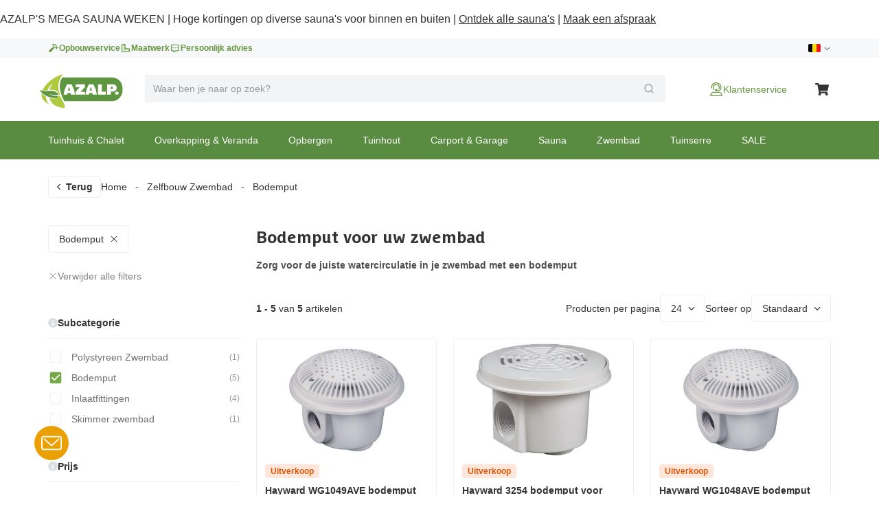

--- FILE ---
content_type: text/html; charset=utf-8
request_url: https://www.azalp.be/bodemput/
body_size: 71107
content:
<!DOCTYPE html><html lang="nl-BE"><head><meta charSet="utf-8"/><meta name="viewport" content="width=device-width"/><title>Bodemput voor uw zwembad kopen? Dat doet u bij Azalp.nl</title><meta name="robots" content="index,follow"/><meta name="description" content="Bodemput voor uw zwembad, bij Azalp vindt u altijd de betaalbare en juiste producten die helemaal voldoen aan uw wensen en behoeftes. Dus laat u verassen en bekijk snel ons assortiment!"/><link rel="alternate" hrefLang="nl-NL" href="https://www.azalp.nl/bodemput/"/><link rel="alternate" hrefLang="nl-BE" href="https://www.azalp.be/bodemput/"/><link rel="alternate" hrefLang="de" href="https://www.azalp.de/bodenablauf/"/><meta name="twitter:card" content="summary"/><meta name="twitter:site" content="https://www.azalp.be/bodemput/"/><meta property="og:title" content="Bodemput voor uw zwembad kopen? Dat doet u bij Azalp.nl"/><meta property="og:description" content="Bodemput voor uw zwembad, bij Azalp vindt u altijd de betaalbare en juiste producten die helemaal voldoen aan uw wensen en behoeftes. Dus laat u verassen en bekijk snel ons assortiment!"/><meta property="og:url" content="https://www.azalp.be/bodemput/"/><meta property="og:type" content="website"/><meta property="og:image" content="https://www.azalp.befavicon.ico"/><meta property="og:locale" content="nl-BE"/><meta property="og:site_name" content="Azalp"/><link rel="canonical" href="https://www.azalp.be/bodemput/"/><meta name="google-site-verification" content="t8IZGwSt1r1PqHdUiJeIADWIZlbcVXl4VhbaM4m7lL4"/><meta property="keywords" content="bodemput,bodemput zwembad"/><link rel="preload" as="image" imageSrcSet="https://cdn.quicq.io/aza2/product/4645911850-19-159-0139-0-0.jpeg?w=640 1x, https://cdn.quicq.io/aza2/product/4645911850-19-159-0139-0-0.jpeg?w=1200 2x"/><link rel="preload" as="image" imageSrcSet="https://cdn.quicq.io/aza2/product/9737371200-13-159-0064-0-0.jpeg?w=640 1x, https://cdn.quicq.io/aza2/product/9737371200-13-159-0064-0-0.jpeg?w=1200 2x"/><link rel="preload" as="image" imageSrcSet="https://cdn.quicq.io/aza2/product/3379895500-15-159-0139-0-0.jpeg?w=640 1x, https://cdn.quicq.io/aza2/product/3379895500-15-159-0139-0-0.jpeg?w=1200 2x"/><meta name="next-head-count" content="23"/><meta name="emotion-insertion-point" content=""/><style data-emotion="mui-global 0"></style><style data-emotion="mui-global 1nb6de0">.hidden-for-test{display:none!important;}</style><style data-emotion="mui-global 1bt4208">html{-webkit-font-smoothing:antialiased;-moz-osx-font-smoothing:grayscale;box-sizing:border-box;-webkit-text-size-adjust:100%;}*,*::before,*::after{box-sizing:inherit;}strong,b{font-weight:700;}body{margin:0;color:#333333;font-family:Arial,-apple-system,BlinkMacSystemFont,'Segoe UI',Roboto,Ubuntu,'Helvetica Neue',sans-serif;font-weight:400;font-size:1rem;line-height:1.5;background-color:#fff;}@media print{body{background-color:#fff;}}body::backdrop{background-color:#fff;}</style><style data-emotion="mui-global fjktah">body .aa-DetachedSearchButton{padding:16px 8px 16px 15px;height:48px;border-top:1px solid #ECF0F1;border-right:0;border-bottom:1px solid #ECF0F1;border-left:0;border-radius:0;}@media (min-width:768px) and (max-width:991.95px){body .aa-DetachedSearchButton::before,body .aa-DetachedSearchButton::after{position:absolute;top:-1px;bottom:-1px;width:200px;content:'';border-top:1px solid #ECF0F1;border-bottom:1px solid #ECF0F1;}body .aa-DetachedSearchButton:before{right:100%;}body .aa-DetachedSearchButton:after{left:100%;}}body .aa-DetachedSearchButtonIcon{-webkit-order:1;-ms-flex-order:1;order:1;width:32px;height:32px;margin-left:auto;color:#B6BBBD;}body .aa-DetachedSearchButtonIcon svg{width:16px;height:16px;}body .aa-DetachedSearchButtonPlaceholder{color:#B6BBBD;font-size:14px;line-height:24px;}body .aa-Autocomplete[aria-expanded='true'] .aa-Form{border-bottom-right-radius:0;border-bottom-left-radius:0;}body .aa-Autocomplete[aria-expanded='true']::after{background-color:rgba(0,0,0,0.2);pointer-events:all;}body .aa-Form{position:relative;z-index:2;padding:7px 11px;background-color:#f3f4f5;border-color:#f3f4f5;-webkit-transition:background-color 0.2s ease,border-color 0.2s ease;transition:background-color 0.2s ease,border-color 0.2s ease;}body .aa-Form:focus-within{background-color:#fff;border-color:#ABCB90;box-shadow:none;}body .aa-Label{margin-bottom:0;}body .aa-Input{font-size:14px;line-height:20px;color:#333333;}body .aa-Input::-moz-placeholder{color:#969A9C;}body .aa-Input:-ms-input-placeholder{color:#969A9C;}body .aa-Input::-webkit-input-placeholder{color:#969A9C;}body .aa-Input::-moz-placeholder{color:#969A9C;}body .aa-Input:-ms-input-placeholder{color:#969A9C;}body .aa-Input::placeholder{color:#969A9C;}body .aa-InputWrapperPrefix,body .aa-InputWrapperSuffix,body .aa-Input{height:24px;}body .aa-InputWrapperPrefix{-webkit-order:5;-ms-flex-order:5;order:5;}body .aa-SubmitButton,body .aa-ClearButton{width:auto;padding:4px;}body .aa-SubmitButton >svg,body .aa-ClearButton >svg{width:18px;height:18px;}body .aa-SubmitButton{cursor:pointer;}body .aa-SubmitButton >svg{width:16px;height:16px;color:#969A9C;}body .aa-SubmitButton:hover>svg{color:rgba(var(--aa-text-color-rgb),var(--aa-text-color-alpha));}body .aa-Panel{z-index:1000;margin-top:-1px;border-top-right-radius:0;border-top-left-radius:0;box-shadow:none;border:1px solid #ECF0F1;}body .aa-PanelLayout{padding:0;}body .aa-Source{padding-bottom:0;margin-bottom:12px;}body .aa-Source:not(:last-of-type){padding-bottom:12px;border-bottom:1px solid #ECF0F1;}body .aa-SourceHeader{margin:0;padding:20px 20px 8px 20px;}body .aa-SourceHeaderTitle{color:#333333;font-size:14px;line-height:20px;}body .aa-Source .aa-Item{border-radius:0;padding:0;-webkit-transition:background-color 0.2s ease;transition:background-color 0.2s ease;}body .aa-Source .aa-Item[aria-selected='true']{background-color:#F6F8F9;}body .aa-Source .aa-ItemLink{color:#4F4F4F;-webkit-text-decoration:none;text-decoration:none;}body .aa-Source .aa-ItemLink.ais-item-page{display:block;padding:8px 20px;font-size:14px;line-height:20px;}body .aa-Source .aa-ItemLink.ais-item-product{display:grid;grid-template-columns:64px 1fr 71px;-webkit-align-items:flex-start;-webkit-box-align:flex-start;-ms-flex-align:flex-start;align-items:flex-start;padding:12px 20px;font-size:14px;line-height:20px;}body .aa-Source .aa-ItemLink.ais-item-product .ais-item-product-name{padding-right:32px;padding-left:16px;color:#4F4F4F;}@media (min-width:768px){body .aa-Source .aa-ItemLink.ais-item-product .ais-item-product-name{padding-right:32px;}}body .aa-Source .aa-ItemLink.ais-item-product .ais-item-product-price{display:-webkit-box;display:-webkit-flex;display:-ms-flexbox;display:flex;-webkit-box-flex-wrap:wrap;-webkit-flex-wrap:wrap;-ms-flex-wrap:wrap;flex-wrap:wrap;-webkit-box-pack:end;-ms-flex-pack:end;-webkit-justify-content:flex-end;justify-content:flex-end;text-align:right;color:#002835;}body .aa-DetachedOverlay .aa-Input{font-size:16px;}body .aa-DetachedOverlay .aa-Form{padding-left:15px;border:0;}body .aa-DetachedContainer .aa-Panel{margin-top:-1px;}body .aa-DetachedContainer .aa-SourceHeader{margin:0;}body .aa-DetachedFormContainer{padding:4px 15px 4px 0;border-bottom:1px solid #ECF0F1;}body .aa-DetachedCancelButton{color:#B6BBBD;}</style><style data-emotion="mui-global 1prfaxn">@-webkit-keyframes mui-auto-fill{from{display:block;}}@keyframes mui-auto-fill{from{display:block;}}@-webkit-keyframes mui-auto-fill-cancel{from{display:block;}}@keyframes mui-auto-fill-cancel{from{display:block;}}</style><style data-emotion="mui-global animation-61bdi0">@-webkit-keyframes animation-61bdi0{0%{-webkit-transform:rotate(0deg);-moz-transform:rotate(0deg);-ms-transform:rotate(0deg);transform:rotate(0deg);}100%{-webkit-transform:rotate(360deg);-moz-transform:rotate(360deg);-ms-transform:rotate(360deg);transform:rotate(360deg);}}@keyframes animation-61bdi0{0%{-webkit-transform:rotate(0deg);-moz-transform:rotate(0deg);-ms-transform:rotate(0deg);transform:rotate(0deg);}100%{-webkit-transform:rotate(360deg);-moz-transform:rotate(360deg);-ms-transform:rotate(360deg);transform:rotate(360deg);}}</style><style data-emotion="mui-global animation-1p2h4ri">@-webkit-keyframes animation-1p2h4ri{0%{stroke-dasharray:1px,200px;stroke-dashoffset:0;}50%{stroke-dasharray:100px,200px;stroke-dashoffset:-15px;}100%{stroke-dasharray:100px,200px;stroke-dashoffset:-125px;}}@keyframes animation-1p2h4ri{0%{stroke-dasharray:1px,200px;stroke-dashoffset:0;}50%{stroke-dasharray:100px,200px;stroke-dashoffset:-15px;}100%{stroke-dasharray:100px,200px;stroke-dashoffset:-125px;}}</style><style data-emotion="mui 8t637g 87dixr 1apj8qk wx20e2 v5hr8y 1tkj6wy 1f9j14r xhf94g m984pv 15p9n5u 1n7szod h0fy0k r873g 1qog8sa jorjvk 3l99kw 162w3fd 1rnencc s1kymw 1d0gper aigcf3 bpgr90 1ad4w8n vubbuv 1vbgvnl w9agq c3tnhu gh66km 1kddnvl 1rzb3uu dwpknh 10op5oi smvjew lva3vp 1hgci5x 1qoodx7 137k06d ercftc 1hgcx9f 15ob19u 1wvaar5 1lwrckp 1h2fhev 1iqx645 vstcxx 16rzsu1 1af0gqv p0hz5k 1smwg78 nhb8h9 1w8yxza 1fajo0m e8otyt 6zljj6 1rk8xy9 1wwew76 fwljxz 1mcghfl m81fcs kcxyz4 gi9t2q aul1yn 9p5lkh 1sauf1 1ggcxw7 1a0snqi bea31z 1ma55j 1lny8os 14nbo9n 1m9pwf3 1k33q06 esja1h 1v4sfm8 13pkzfc jh4a0m 1a9me82 jfv7cz 1cazphn rqlyqk 1a6giau 14w4tbz 162edyi igs3ac ihdtdm o7gdg m306pg rsddia 1okht2k 56ksbt 1u21ilq hboir5 8atqhb 1sqi5hy 1njkrjz fu6077 1w33c2 116uqrj f90z4j 15q091u 1uzt6z8 q2njgi tmtqx9 1n36udl xxh9y 1sy2nwo u0wtzc asih2p 1ishpj5 owyg6j p24f8s 8xl60i rjoovq 1x0hga2 1flpekc 92kzj1 1lekzkb 1rpdchi 1y7mypp 1cw4hi4 jo3ec3 1y5cyzx e50jjx 1l6c7y9 otmmk3 6wlbqo pt151d 2dlzmf 1mmh139 ukzb4z 1g1ca9e 13o7eu2 14891ef jfbpbr 130md2c 15q6t04 129gw94 jqu9lh 1wn4gro 1vmbdbg mj6wwt 1oaiczt y8xqqs 1yuhvjn ollji0 f6xb3e welxjp 8klyl0 1mipszv kxgkcg o4n09v f1pcq7 17thebk 1t7x6f8 1821gv5 16d47x2 ul693d 1xq4pa3 1u5a5a5 tzsjye ba27vi mnn31 4q37yn 57kesc 1rvkw2t n709gh 10r3hwe 1chchc j7qwjs 1lk0r6j c2mxdg lpkwc0 yxbuu6 ddrptu syqnsu 1sw1m5x fauwsr cb6xfn 1v5cznc 10x6hup 1wdhvac e7y62f 18zsr3k 1l8gn2x 1u72um6 1l4otbe 13071h0 1hybkil 17ocaxv 116n5jz 1vd9h06 1hpxrcq qzion7 18mawgk x7v2od dsw18m 1yrzvyh g4ybpd 12aq1us 1waq2ee fc6fe7 1i27l4i 1t8mnmp">.mui-8t637g{margin:0;font:inherit;color:inherit;font-weight:inherit;-webkit-text-decoration:underline;text-decoration:underline;color:inherit;}.mui-8t637g:hover{text-decoration-color:inherit;}.mui-87dixr{margin:0;font:inherit;color:inherit;font-weight:inherit;-webkit-text-decoration:underline;text-decoration:underline;color:inherit;line-height:inherit;font-size:inherit;cursor:pointer;}.mui-87dixr:hover{text-decoration-color:inherit;}.mui-1apj8qk{position:relative;z-index:1001;padding-top:4px;padding-bottom:4px;background-color:#F6F8F9;}@media (max-width:767.95px){.mui-1apj8qk{overflow:hidden;}}.mui-wx20e2{width:100%;margin-left:auto;box-sizing:border-box;margin-right:auto;display:block;padding-left:16px;padding-right:16px;padding-left:15px;padding-right:15px;max-width:1170px;display:grid;grid-template-columns:auto;grid-template-areas:'link';gap:24px;}@media (min-width:768px){.mui-wx20e2{padding-left:24px;padding-right:24px;}}@media (min-width:1200px){.mui-wx20e2{max-width:1200px;}}@media (min-width: 768px){.mui-wx20e2{padding-left:15px;padding-right:15px;max-width:750px;}}@media (min-width: 992px){.mui-wx20e2{max-width:970px;}}@media (min-width: 1200px){.mui-wx20e2{max-width:1170px;}}@media (max-width:767.95px){.mui-wx20e2{-webkit-box-pack:center;-ms-flex-pack:center;-webkit-justify-content:center;justify-content:center;}}@media (min-width:768px){.mui-wx20e2{-webkit-box-pack:justify;-webkit-justify-content:space-between;justify-content:space-between;grid-template-columns:max-content max-content;grid-template-areas:'usps score';}}.mui-v5hr8y{grid-area:usps;gap:24px;}@media (min-width:0px){.mui-v5hr8y{display:none;}}@media (min-width:768px){.mui-v5hr8y{display:-webkit-box;display:-webkit-flex;display:-ms-flexbox;display:flex;}}.mui-1tkj6wy{margin:0;font-family:Arial,-apple-system,BlinkMacSystemFont,'Segoe UI',Roboto,Ubuntu,'Helvetica Neue',sans-serif;font-weight:400;font-size:14px;line-height:20px;color:#66963E;font-size:12px;font-weight:700;-webkit-text-decoration:none;text-decoration:none;color:#66963E;display:-webkit-box;display:-webkit-flex;display:-ms-flexbox;display:flex;-webkit-align-items:center;-webkit-box-align:center;-ms-flex-align:center;align-items:center;gap:8px;}.mui-1tkj6wy:hover{-webkit-text-decoration:underline;text-decoration:underline;}.mui-1f9j14r{-webkit-user-select:none;-moz-user-select:none;-ms-user-select:none;user-select:none;width:1em;height:1em;display:inline-block;fill:currentColor;-webkit-flex-shrink:0;-ms-flex-negative:0;flex-shrink:0;-webkit-transition:fill 200ms cubic-bezier(0.4, 0, 0.2, 1) 0ms;transition:fill 200ms cubic-bezier(0.4, 0, 0.2, 1) 0ms;font-size:1.5rem;font-size:16px!important;}.mui-xhf94g{grid-area:score;-webkit-box-pack:end;-ms-flex-pack:end;-webkit-justify-content:flex-end;justify-content:flex-end;gap:16px;}@media (min-width:0px){.mui-xhf94g{display:none;}}@media (min-width:768px){.mui-xhf94g{display:-webkit-box;display:-webkit-flex;display:-ms-flexbox;display:flex;}}.mui-m984pv{display:-webkit-box;display:-webkit-flex;display:-ms-flexbox;display:flex;-webkit-align-items:center;-webkit-box-align:center;-ms-flex-align:center;align-items:center;margin-top:-4px;margin-bottom:-4px;}.mui-15p9n5u{height:24px;}.mui-1n7szod{margin:0;font-family:Arial,-apple-system,BlinkMacSystemFont,'Segoe UI',Roboto,Ubuntu,'Helvetica Neue',sans-serif;font-weight:400;font-size:14px;line-height:20px;color:#73A946;-webkit-text-decoration:none;text-decoration:none;color:#73A946;}.mui-1n7szod:hover{-webkit-text-decoration:underline;text-decoration:underline;}.mui-h0fy0k{display:-webkit-box;display:-webkit-flex;display:-ms-flexbox;display:flex;-webkit-box-pack:end;-ms-flex-pack:end;-webkit-justify-content:flex-end;justify-content:flex-end;list-style:none;margin:0;padding:0;gap:20px;}@media (max-width:991.95px){.mui-h0fy0k{display:none;}}.mui-r873g{display:-webkit-box;display:-webkit-flex;display:-ms-flexbox;display:flex;-webkit-align-items:center;-webkit-box-align:center;-ms-flex-align:center;align-items:center;gap:4px;padding:0;border:0;color:#6E6E6E;-webkit-text-decoration:none;text-decoration:none;background-color:transparent;font-family:Arial,-apple-system,BlinkMacSystemFont,'Segoe UI',Roboto,Ubuntu,'Helvetica Neue',sans-serif;font-weight:400;font-size:12px;line-height:16px;cursor:pointer;}.mui-r873g:hover{-webkit-text-decoration:underline;text-decoration:underline;}.mui-1qog8sa{width:18px;height:12px;border-radius:2px;margin-right:4px;position:relative;display:inline-block;overflow:hidden;box-sizing:content-box;vertical-align:middle;background-image:url('https://assets.afosto.app/components/flag-sprite.png');background-repeat:no-repeat;-webkit-background-size:100% 49494%;background-size:100% 49494%;width:18px;height:12px;}.mui-1qog8sa.CH,.mui-1qog8sa.NP{box-shadow:none!important;}.mui-1qog8sa.DZ{-webkit-background-position:center 0.2287%;background-position:center 0.2287%;}.mui-1qog8sa.AO{-webkit-background-position:center 0.4524%;background-position:center 0.4524%;}.mui-1qog8sa.BJ{-webkit-background-position:center 0.6721%;background-position:center 0.6721%;}.mui-1qog8sa.BW{-webkit-background-position:center 0.8958%;background-position:center 0.8958%;}.mui-1qog8sa.BF{-webkit-background-position:center 1.1162%;background-position:center 1.1162%;}.mui-1qog8sa.BI{-webkit-background-position:center 1.3379%;background-position:center 1.3379%;}.mui-1qog8sa.CM{-webkit-background-position:center 1.5589%;background-position:center 1.5589%;}.mui-1qog8sa.CV{-webkit-background-position:center 1.7805%;background-position:center 1.7805%;}.mui-1qog8sa.CF{-webkit-background-position:center 2.0047%;background-position:center 2.0047%;}.mui-1qog8sa.TD{-webkit-background-position:center 2.2247%;background-position:center 2.2247%;}.mui-1qog8sa.CD{-webkit-background-position:left 2.4467%;background-position:left 2.4467%;}.mui-1qog8sa.DJ{-webkit-background-position:left 2.6674%;background-position:left 2.6674%;}.mui-1qog8sa.EG{-webkit-background-position:center 2.8931%;background-position:center 2.8931%;}.mui-1qog8sa.GQ{-webkit-background-position:center 3.1125%;background-position:center 3.1125%;}.mui-1qog8sa.ER{-webkit-background-position:left 3.3325%;background-position:left 3.3325%;}.mui-1qog8sa.ET{-webkit-background-position:center 3.5542%;background-position:center 3.5542%;}.mui-1qog8sa.GA{-webkit-background-position:center 3.7759%;background-position:center 3.7759%;}.mui-1qog8sa.GM{-webkit-background-position:center 4.0015%;background-position:center 4.0015%;}.mui-1qog8sa.GH{-webkit-background-position:center 4.2229%;background-position:center 4.2229%;}.mui-1qog8sa.GN{-webkit-background-position:center 4.441%;background-position:center 4.441%;}.mui-1qog8sa.GW{-webkit-background-position:left 4.66663%;background-position:left 4.66663%;}.mui-1qog8sa.CI{-webkit-background-position:center 4.8844%;background-position:center 4.8844%;}.mui-1qog8sa.KE{-webkit-background-position:center 5.1061%;background-position:center 5.1061%;}.mui-1qog8sa.LS{-webkit-background-position:center 5.3298%;background-position:center 5.3298%;}.mui-1qog8sa.LR{-webkit-background-position:left 5.5495%;background-position:left 5.5495%;}.mui-1qog8sa.LY{-webkit-background-position:center 5.7712%;background-position:center 5.7712%;}.mui-1qog8sa.MG{-webkit-background-position:center 5.994%;background-position:center 5.994%;}.mui-1qog8sa.MW{-webkit-background-position:center 6.2156%;background-position:center 6.2156%;}.mui-1qog8sa.ML{-webkit-background-position:center 6.4363%;background-position:center 6.4363%;}.mui-1qog8sa.MR{-webkit-background-position:center 6.658%;background-position:center 6.658%;}.mui-1qog8sa.MU{-webkit-background-position:center 6.8805%;background-position:center 6.8805%;}.mui-1qog8sa.YT{-webkit-background-position:center 7.1038%;background-position:center 7.1038%;}.mui-1qog8sa.MA{-webkit-background-position:center 7.3231%;background-position:center 7.3231%;}.mui-1qog8sa.MZ{-webkit-background-position:left 7.5448%;background-position:left 7.5448%;}.mui-1qog8sa.NA{-webkit-background-position:left 7.7661%;background-position:left 7.7661%;}.mui-1qog8sa.NE{-webkit-background-position:center 7.98937%;background-position:center 7.98937%;}.mui-1qog8sa.NG{-webkit-background-position:center 8.2099%;background-position:center 8.2099%;}.mui-1qog8sa.CG{-webkit-background-position:center 8.4316%;background-position:center 8.4316%;}.mui-1qog8sa.RE{-webkit-background-position:center 8.6533%;background-position:center 8.6533%;}.mui-1qog8sa.RW{-webkit-background-position:right 8.875%;background-position:right 8.875%;}.mui-1qog8sa.SH{-webkit-background-position:center 9.0967%;background-position:center 9.0967%;}.mui-1qog8sa.ST{-webkit-background-position:center 9.32237%;background-position:center 9.32237%;}.mui-1qog8sa.SN{-webkit-background-position:center 9.5426%;background-position:center 9.5426%;}.mui-1qog8sa.SC{-webkit-background-position:left 9.7628%;background-position:left 9.7628%;}.mui-1qog8sa.SL{-webkit-background-position:center 9.9845%;background-position:center 9.9845%;}.mui-1qog8sa.SO{-webkit-background-position:center 10.2052%;background-position:center 10.2052%;}.mui-1qog8sa.ZA{-webkit-background-position:left 10.4269%;background-position:left 10.4269%;}.mui-1qog8sa.SS{-webkit-background-position:left 10.6486%;background-position:left 10.6486%;}.mui-1qog8sa.SD{-webkit-background-position:center 10.8703%;background-position:center 10.8703%;}.mui-1qog8sa.SR{-webkit-background-position:center 11.0945%;background-position:center 11.0945%;}.mui-1qog8sa.SZ{-webkit-background-position:center 11.3135%;background-position:center 11.3135%;}.mui-1qog8sa.TG{-webkit-background-position:left 11.5354%;background-position:left 11.5354%;}.mui-1qog8sa.TN{-webkit-background-position:center 11.7593%;background-position:center 11.7593%;}.mui-1qog8sa.UG{-webkit-background-position:center 11.9799%;background-position:center 11.9799%;}.mui-1qog8sa.TZ{-webkit-background-position:center 12.2005%;background-position:center 12.2005%;}.mui-1qog8sa.EH{-webkit-background-position:center 12.4222%;background-position:center 12.4222%;}.mui-1qog8sa.YE{-webkit-background-position:center 12.644%;background-position:center 12.644%;}.mui-1qog8sa.ZM{-webkit-background-position:center 12.8664%;background-position:center 12.8664%;}.mui-1qog8sa.ZW{-webkit-background-position:left 13.0873%;background-position:left 13.0873%;}.mui-1qog8sa.AI{-webkit-background-position:center 13.309%;background-position:center 13.309%;}.mui-1qog8sa.AG{-webkit-background-position:center 13.5307%;background-position:center 13.5307%;}.mui-1qog8sa.AR{-webkit-background-position:center 13.7524%;background-position:center 13.7524%;}.mui-1qog8sa.AW{-webkit-background-position:left 13.9741%;background-position:left 13.9741%;}.mui-1qog8sa.BS{-webkit-background-position:left 14.1958%;background-position:left 14.1958%;}.mui-1qog8sa.BB{-webkit-background-position:center 14.4175%;background-position:center 14.4175%;}.mui-1qog8sa.BQ{-webkit-background-position:center 14.6415%;background-position:center 14.6415%;}.mui-1qog8sa.BZ{-webkit-background-position:center 14.8609%;background-position:center 14.8609%;}.mui-1qog8sa.BM{-webkit-background-position:center 15.0826%;background-position:center 15.0826%;}.mui-1qog8sa.BO{-webkit-background-position:center 15.306%;background-position:center 15.306%;}.mui-1qog8sa.VG{-webkit-background-position:center 15.528%;background-position:center 15.528%;}.mui-1qog8sa.BR{-webkit-background-position:center 15.7496%;background-position:center 15.7496%;}.mui-1qog8sa.CA{-webkit-background-position:center 15.9694%;background-position:center 15.9694%;}.mui-1qog8sa.KY{-webkit-background-position:center 16.1911%;background-position:center 16.1911%;}.mui-1qog8sa.CL{-webkit-background-position:left 16.4128%;background-position:left 16.4128%;}.mui-1qog8sa.CO{-webkit-background-position:left 16.6345%;background-position:left 16.6345%;}.mui-1qog8sa.KM{-webkit-background-position:center 16.8562%;background-position:center 16.8562%;}.mui-1qog8sa.CR{-webkit-background-position:center 17.0779%;background-position:center 17.0779%;}.mui-1qog8sa.CU{-webkit-background-position:left 17.2996%;background-position:left 17.2996%;}.mui-1qog8sa.CW{-webkit-background-position:center 17.5213%;background-position:center 17.5213%;}.mui-1qog8sa.DM{-webkit-background-position:center 17.743%;background-position:center 17.743%;}.mui-1qog8sa.DO{-webkit-background-position:center 17.968%;background-position:center 17.968%;}.mui-1qog8sa.EC{-webkit-background-position:center 18.1864%;background-position:center 18.1864%;}.mui-1qog8sa.SV{-webkit-background-position:center 18.4081%;background-position:center 18.4081%;}.mui-1qog8sa.FK{-webkit-background-position:center 18.6298%;background-position:center 18.6298%;}.mui-1qog8sa.GF{-webkit-background-position:center 18.8515%;background-position:center 18.8515%;}.mui-1qog8sa.GL{-webkit-background-position:left 19.0732%;background-position:left 19.0732%;}.mui-1qog8sa.GD{-webkit-background-position:center 19.2987%;background-position:center 19.2987%;}.mui-1qog8sa.GP{-webkit-background-position:center 19.518%;background-position:center 19.518%;}.mui-1qog8sa.GT{-webkit-background-position:center 19.7383%;background-position:center 19.7383%;}.mui-1qog8sa.GY{-webkit-background-position:center 19.96%;background-position:center 19.96%;}.mui-1qog8sa.HT{-webkit-background-position:center 20.1817%;background-position:center 20.1817%;}.mui-1qog8sa.HN{-webkit-background-position:center 20.4034%;background-position:center 20.4034%;}.mui-1qog8sa.JM{-webkit-background-position:center 20.6241%;background-position:center 20.6241%;}.mui-1qog8sa.MQ{-webkit-background-position:center 20.8468%;background-position:center 20.8468%;}.mui-1qog8sa.MX{-webkit-background-position:center 21.0685%;background-position:center 21.0685%;}.mui-1qog8sa.MS{-webkit-background-position:center 21.2902%;background-position:center 21.2902%;}.mui-1qog8sa.NI{-webkit-background-position:center 21.5119%;background-position:center 21.5119%;}.mui-1qog8sa.PA{-webkit-background-position:center 21.7336%;background-position:center 21.7336%;}.mui-1qog8sa.PY{-webkit-background-position:center 21.9553%;background-position:center 21.9553%;}.mui-1qog8sa.PE{-webkit-background-position:center 22.177%;background-position:center 22.177%;}.mui-1qog8sa.PR{-webkit-background-position:left 22.4002%;background-position:left 22.4002%;}.mui-1qog8sa.BL{-webkit-background-position:center 22.6204%;background-position:center 22.6204%;}.mui-1qog8sa.KN{-webkit-background-position:center 22.8421%;background-position:center 22.8421%;}.mui-1qog8sa.LC{-webkit-background-position:center 23.0638%;background-position:center 23.0638%;}.mui-1qog8sa.PM{-webkit-background-position:center 23.2855%;background-position:center 23.2855%;}.mui-1qog8sa.VC{-webkit-background-position:center 23.5072%;background-position:center 23.5072%;}.mui-1qog8sa.SX{-webkit-background-position:left 23.732%;background-position:left 23.732%;}.mui-1qog8sa.TT{-webkit-background-position:center 23.9506%;background-position:center 23.9506%;}.mui-1qog8sa.TC{-webkit-background-position:center 24.1723%;background-position:center 24.1723%;}.mui-1qog8sa.US{-webkit-background-position:center 24.394%;background-position:center 24.394%;}.mui-1qog8sa.VI{-webkit-background-position:center 24.6157%;background-position:center 24.6157%;}.mui-1qog8sa.UY{-webkit-background-position:left 24.8374%;background-position:left 24.8374%;}.mui-1qog8sa.VE{-webkit-background-position:center 25.0591%;background-position:center 25.0591%;}.mui-1qog8sa.AB{-webkit-background-position:center 25.279%;background-position:center 25.279%;}.mui-1qog8sa.AF{-webkit-background-position:center 25.5025%;background-position:center 25.5025%;}.mui-1qog8sa.AZ{-webkit-background-position:center 25.7242%;background-position:center 25.7242%;}.mui-1qog8sa.BD{-webkit-background-position:center 25.9459%;background-position:center 25.9459%;}.mui-1qog8sa.BT{-webkit-background-position:center 26.1676%;background-position:center 26.1676%;}.mui-1qog8sa.BN{-webkit-background-position:center 26.3885%;background-position:center 26.3885%;}.mui-1qog8sa.KH{-webkit-background-position:center 26.611%;background-position:center 26.611%;}.mui-1qog8sa.CN{-webkit-background-position:left 26.8327%;background-position:left 26.8327%;}.mui-1qog8sa.GE{-webkit-background-position:center 27.0544%;background-position:center 27.0544%;}.mui-1qog8sa.HK{-webkit-background-position:center 27.2761%;background-position:center 27.2761%;}.mui-1qog8sa.IN{-webkit-background-position:center 27.4978%;background-position:center 27.4978%;}.mui-1qog8sa.ID{-webkit-background-position:center 27.7195%;background-position:center 27.7195%;}.mui-1qog8sa.JP{-webkit-background-position:center 27.9412%;background-position:center 27.9412%;}.mui-1qog8sa.KZ{-webkit-background-position:center 28.1615%;background-position:center 28.1615%;}.mui-1qog8sa.LA{-webkit-background-position:center 28.3846%;background-position:center 28.3846%;}.mui-1qog8sa.MO{-webkit-background-position:center 28.6063%;background-position:center 28.6063%;}.mui-1qog8sa.MY{-webkit-background-position:center 28.829%;background-position:center 28.829%;}.mui-1qog8sa.MV{-webkit-background-position:center 29.0497%;background-position:center 29.0497%;}.mui-1qog8sa.MN{-webkit-background-position:left 29.2714%;background-position:left 29.2714%;}.mui-1qog8sa.MM{-webkit-background-position:center 29.4931%;background-position:center 29.4931%;}.mui-1qog8sa.NP{-webkit-background-position:left 29.7148%;background-position:left 29.7148%;}.mui-1qog8sa.KP{-webkit-background-position:left 29.9365%;background-position:left 29.9365%;}.mui-1qog8sa.MP{-webkit-background-position:center 30.1582%;background-position:center 30.1582%;}.mui-1qog8sa.PW{-webkit-background-position:center 30.3799%;background-position:center 30.3799%;}.mui-1qog8sa.PG{-webkit-background-position:center 30.6016%;background-position:center 30.6016%;}.mui-1qog8sa.PH{-webkit-background-position:left 30.8233%;background-position:left 30.8233%;}.mui-1qog8sa.SG{-webkit-background-position:left 31.045%;background-position:left 31.045%;}.mui-1qog8sa.KR{-webkit-background-position:center 31.2667%;background-position:center 31.2667%;}.mui-1qog8sa.LK{-webkit-background-position:right 31.4884%;background-position:right 31.4884%;}.mui-1qog8sa.TW{-webkit-background-position:left 31.7101%;background-position:left 31.7101%;}.mui-1qog8sa.TJ{-webkit-background-position:center 31.9318%;background-position:center 31.9318%;}.mui-1qog8sa.TH{-webkit-background-position:center 32.1535%;background-position:center 32.1535%;}.mui-1qog8sa.TL{-webkit-background-position:left 32.3752%;background-position:left 32.3752%;}.mui-1qog8sa.TM{-webkit-background-position:center 32.5969%;background-position:center 32.5969%;}.mui-1qog8sa.VN{-webkit-background-position:center 32.8186%;background-position:center 32.8186%;}.mui-1qog8sa.AL{-webkit-background-position:center 33.0403%;background-position:center 33.0403%;}.mui-1qog8sa.AD{-webkit-background-position:center 33.25975%;background-position:center 33.25975%;}.mui-1qog8sa.AM{-webkit-background-position:center 33.4837%;background-position:center 33.4837%;}.mui-1qog8sa.AT{-webkit-background-position:center 33.7054%;background-position:center 33.7054%;}.mui-1qog8sa.BY{-webkit-background-position:left 33.9271%;background-position:left 33.9271%;}.mui-1qog8sa.BE{-webkit-background-position:center 34.1488%;background-position:center 34.1488%;}.mui-1qog8sa.BA{-webkit-background-position:center 34.3705%;background-position:center 34.3705%;}.mui-1qog8sa.BG{-webkit-background-position:center 34.5922%;background-position:center 34.5922%;}.mui-1qog8sa.HR{-webkit-background-position:center 34.8139%;background-position:center 34.8139%;}.mui-1qog8sa.CY{-webkit-background-position:center 35.0356%;background-position:center 35.0356%;}.mui-1qog8sa.CZ{-webkit-background-position:left 35.2555%;background-position:left 35.2555%;}.mui-1qog8sa.DK{-webkit-background-position:center 35.479%;background-position:center 35.479%;}.mui-1qog8sa.EE{-webkit-background-position:center 35.7007%;background-position:center 35.7007%;}.mui-1qog8sa.FO{-webkit-background-position:center 35.9224%;background-position:center 35.9224%;}.mui-1qog8sa.FI{-webkit-background-position:center 36.1441%;background-position:center 36.1441%;}.mui-1qog8sa.FR{-webkit-background-position:center 36.3658%;background-position:center 36.3658%;}.mui-1qog8sa.DE{-webkit-background-position:center 36.5875%;background-position:center 36.5875%;}.mui-1qog8sa.GI{-webkit-background-position:center 36.8092%;background-position:center 36.8092%;}.mui-1qog8sa.GR{-webkit-background-position:left 37.0309%;background-position:left 37.0309%;}.mui-1qog8sa.HU{-webkit-background-position:center 37.2526%;background-position:center 37.2526%;}.mui-1qog8sa.IS{-webkit-background-position:center 37.4743%;background-position:center 37.4743%;}.mui-1qog8sa.IE{-webkit-background-position:center 37.696%;background-position:center 37.696%;}.mui-1qog8sa.IM{-webkit-background-position:center 37.9177%;background-position:center 37.9177%;}.mui-1qog8sa.IT{-webkit-background-position:center 38.1394%;background-position:center 38.1394%;}.mui-1qog8sa.JE{-webkit-background-position:center 38.3611%;background-position:center 38.3611%;}.mui-1qog8sa.XK{-webkit-background-position:center 38.5828%;background-position:center 38.5828%;}.mui-1qog8sa.LV{-webkit-background-position:center 38.8045%;background-position:center 38.8045%;}.mui-1qog8sa.LI{-webkit-background-position:left 39.0262%;background-position:left 39.0262%;}.mui-1qog8sa.LT{-webkit-background-position:center 39.2479%;background-position:center 39.2479%;}.mui-1qog8sa.LU{-webkit-background-position:center 39.4696%;background-position:center 39.4696%;}.mui-1qog8sa.MT{-webkit-background-position:left 39.6913%;background-position:left 39.6913%;}.mui-1qog8sa.MD{-webkit-background-position:center 39.913%;background-position:center 39.913%;}.mui-1qog8sa.MC{-webkit-background-position:center 40.1347%;background-position:center 40.1347%;}.mui-1qog8sa.ME{-webkit-background-position:center 40.3564%;background-position:center 40.3564%;}.mui-1qog8sa.NL{-webkit-background-position:center 40.5781%;background-position:center 40.5781%;}.mui-1qog8sa.MK{-webkit-background-position:center 40.7998%;background-position:center 40.7998%;}.mui-1qog8sa.NO{-webkit-background-position:center 41.0215%;background-position:center 41.0215%;}.mui-1qog8sa.PL{-webkit-background-position:center 41.2432%;background-position:center 41.2432%;}.mui-1qog8sa.PT{-webkit-background-position:center 41.4649%;background-position:center 41.4649%;}.mui-1qog8sa.RO{-webkit-background-position:center 41.6866%;background-position:center 41.6866%;}.mui-1qog8sa.RU{-webkit-background-position:center 41.9083%;background-position:center 41.9083%;}.mui-1qog8sa.SM{-webkit-background-position:center 42.13%;background-position:center 42.13%;}.mui-1qog8sa.RS{-webkit-background-position:center 42.3517%;background-position:center 42.3517%;}.mui-1qog8sa.SK{-webkit-background-position:center 42.5734%;background-position:center 42.5734%;}.mui-1qog8sa.SI{-webkit-background-position:center 42.7951%;background-position:center 42.7951%;}.mui-1qog8sa.ES{-webkit-background-position:left 43.0168%;background-position:left 43.0168%;}.mui-1qog8sa.SE{-webkit-background-position:center 43.2385%;background-position:center 43.2385%;}.mui-1qog8sa.CH{-webkit-background-position:center 43.4602%;background-position:center 43.4602%;}.mui-1qog8sa.TR{-webkit-background-position:center 43.6819%;background-position:center 43.6819%;}.mui-1qog8sa.UA{-webkit-background-position:center 43.9036%;background-position:center 43.9036%;}.mui-1qog8sa.GB{-webkit-background-position:center 44.1253%;background-position:center 44.1253%;}.mui-1qog8sa.VA{-webkit-background-position:right 44.347%;background-position:right 44.347%;}.mui-1qog8sa.BH{-webkit-background-position:center 44.5687%;background-position:center 44.5687%;}.mui-1qog8sa.IR{-webkit-background-position:center 44.7904%;background-position:center 44.7904%;}.mui-1qog8sa.IQ{-webkit-background-position:center 45.0121%;background-position:center 45.0121%;}.mui-1qog8sa.IL{-webkit-background-position:center 45.2338%;background-position:center 45.2338%;}.mui-1qog8sa.KW{-webkit-background-position:left 45.4555%;background-position:left 45.4555%;}.mui-1qog8sa.JO{-webkit-background-position:left 45.6772%;background-position:left 45.6772%;}.mui-1qog8sa.KG{-webkit-background-position:center 45.897%;background-position:center 45.897%;}.mui-1qog8sa.LB{-webkit-background-position:center 46.1206%;background-position:center 46.1206%;}.mui-1qog8sa.OM{-webkit-background-position:left 46.3423%;background-position:left 46.3423%;}.mui-1qog8sa.PK{-webkit-background-position:center 46.561%;background-position:center 46.561%;}.mui-1qog8sa.PS{-webkit-background-position:center 46.7857%;background-position:center 46.7857%;}.mui-1qog8sa.QA{-webkit-background-position:center 47.0074%;background-position:center 47.0074%;}.mui-1qog8sa.SA{-webkit-background-position:center 47.2291%;background-position:center 47.2291%;}.mui-1qog8sa.SY{-webkit-background-position:center 47.4508%;background-position:center 47.4508%;}.mui-1qog8sa.AE{-webkit-background-position:center 47.6725%;background-position:center 47.6725%;}.mui-1qog8sa.UZ{-webkit-background-position:left 47.8942%;background-position:left 47.8942%;}.mui-1qog8sa.AS{-webkit-background-position:right 48.1159%;background-position:right 48.1159%;}.mui-1qog8sa.AU{-webkit-background-position:center 48.3376%;background-position:center 48.3376%;}.mui-1qog8sa.CX{-webkit-background-position:center 48.5593%;background-position:center 48.5593%;}.mui-1qog8sa.CC{-webkit-background-position:center 48.781%;background-position:center 48.781%;}.mui-1qog8sa.CK{-webkit-background-position:center 49.002%;background-position:center 49.002%;}.mui-1qog8sa.FJ{-webkit-background-position:center 49.2244%;background-position:center 49.2244%;}.mui-1qog8sa.PF{-webkit-background-position:center 49.4445%;background-position:center 49.4445%;}.mui-1qog8sa.GU{-webkit-background-position:center 49.6678%;background-position:center 49.6678%;}.mui-1qog8sa.KI{-webkit-background-position:center 49.8895%;background-position:center 49.8895%;}.mui-1qog8sa.MH{-webkit-background-position:left 50.1112%;background-position:left 50.1112%;}.mui-1qog8sa.FM{-webkit-background-position:center 50.3329%;background-position:center 50.3329%;}.mui-1qog8sa.NC{-webkit-background-position:center 50.5546%;background-position:center 50.5546%;}.mui-1qog8sa.NZ{-webkit-background-position:center 50.7763%;background-position:center 50.7763%;}.mui-1qog8sa.NR{-webkit-background-position:left 50.998%;background-position:left 50.998%;}.mui-1qog8sa.NU{-webkit-background-position:center 51.2197%;background-position:center 51.2197%;}.mui-1qog8sa.NF{-webkit-background-position:center 51.4414%;background-position:center 51.4414%;}.mui-1qog8sa.WS{-webkit-background-position:left 51.6631%;background-position:left 51.6631%;}.mui-1qog8sa.SB{-webkit-background-position:left 51.8848%;background-position:left 51.8848%;}.mui-1qog8sa.TK{-webkit-background-position:center 52.1065%;background-position:center 52.1065%;}.mui-1qog8sa.TO{-webkit-background-position:left 52.3282%;background-position:left 52.3282%;}.mui-1qog8sa.TV{-webkit-background-position:center 52.5499%;background-position:center 52.5499%;}.mui-1qog8sa.VU{-webkit-background-position:left 52.7716%;background-position:left 52.7716%;}.mui-1qog8sa.WF{-webkit-background-position:center 52.9933%;background-position:center 52.9933%;}.mui-jorjvk{-webkit-user-select:none;-moz-user-select:none;-ms-user-select:none;user-select:none;width:1em;height:1em;display:inline-block;fill:currentColor;-webkit-flex-shrink:0;-ms-flex-negative:0;flex-shrink:0;-webkit-transition:fill 200ms cubic-bezier(0.4, 0, 0.2, 1) 0ms;transition:fill 200ms cubic-bezier(0.4, 0, 0.2, 1) 0ms;font-size:1.5rem;font-size:11px;color:gray.600;}@media (min-width:768px){.mui-3l99kw{display:none;}}.mui-162w3fd{display:-webkit-box;display:-webkit-flex;display:-ms-flexbox;display:flex;-webkit-align-items:center;-webkit-box-align:center;-ms-flex-align:center;align-items:center;gap:12px;font-family:Arial,-apple-system,BlinkMacSystemFont,'Segoe UI',Roboto,Ubuntu,'Helvetica Neue',sans-serif;font-weight:400;font-size:12px;line-height:16px;color:#4F4F4F;}.mui-162w3fd a{color:#73A946;-webkit-text-decoration:none;text-decoration:none;}.mui-162w3fd.fade-enter{opacity:0;-webkit-transform:translateY(100%);-moz-transform:translateY(100%);-ms-transform:translateY(100%);transform:translateY(100%);}.mui-162w3fd.fade-enter-active{opacity:1;-webkit-transform:translateY(0%);-moz-transform:translateY(0%);-ms-transform:translateY(0%);transform:translateY(0%);}.mui-162w3fd.fade-exit{opacity:1;-webkit-transform:translateY(0%);-moz-transform:translateY(0%);-ms-transform:translateY(0%);transform:translateY(0%);}.mui-162w3fd.fade-exit-active{opacity:0;-webkit-transform:translateY(100%);-moz-transform:translateY(100%);-ms-transform:translateY(100%);transform:translateY(100%);}.mui-162w3fd.fade-enter-active,.mui-162w3fd.fade-exit-active{-webkit-transition:opacity 0.5s ease,-webkit-transform 0.5s ease;transition:opacity 0.5s ease,transform 0.5s ease;}.mui-1rnencc{margin:0;font-family:Arial,-apple-system,BlinkMacSystemFont,'Segoe UI',Roboto,Ubuntu,'Helvetica Neue',sans-serif;font-weight:400;font-size:12px;line-height:16px;color:#0087B3;font-weight:700;-webkit-text-decoration:none;text-decoration:none;color:#0087B3;}.mui-1rnencc:hover{-webkit-text-decoration:underline;text-decoration:underline;}.mui-s1kymw{background-color:#fff;color:#333333;-webkit-transition:box-shadow 300ms cubic-bezier(0.4, 0, 0.2, 1) 0ms;transition:box-shadow 300ms cubic-bezier(0.4, 0, 0.2, 1) 0ms;box-shadow:none;display:-webkit-box;display:-webkit-flex;display:-ms-flexbox;display:flex;-webkit-flex-direction:column;-ms-flex-direction:column;flex-direction:column;width:100%;box-sizing:border-box;-webkit-flex-shrink:0;-ms-flex-negative:0;flex-shrink:0;position:-webkit-sticky;position:sticky;z-index:1100;top:0;left:auto;right:0;background-color:#009FD3;color:#fff;top:0;z-index:1000;background-color:#fff;}@media (min-width:768px) and (max-width:991.95px){.mui-s1kymw{overflow:hidden;}}.mui-1d0gper{width:100%;margin-left:auto;box-sizing:border-box;margin-right:auto;display:block;padding-left:16px;padding-right:16px;padding-left:15px;padding-right:15px;max-width:1170px;}@media (min-width:768px){.mui-1d0gper{padding-left:24px;padding-right:24px;}}@media (min-width:1200px){.mui-1d0gper{max-width:1200px;}}@media (min-width: 768px){.mui-1d0gper{padding-left:15px;padding-right:15px;max-width:750px;}}@media (min-width: 992px){.mui-1d0gper{max-width:970px;}}@media (min-width: 1200px){.mui-1d0gper{max-width:1170px;}}.mui-aigcf3{position:relative;display:grid;grid-template-columns:repeat(2, 40px) auto repeat(2, 40px);grid-template-areas:'menu experience logo appointment utils' 'search search search search search';gap:8px 8px;-webkit-align-items:center;-webkit-box-align:center;-ms-flex-align:center;align-items:center;margin:0;padding-top:10px;padding-bottom:0px;}@media (min-width:992px){.mui-aigcf3{grid-template-columns:auto 1fr min-content min-content min-content;grid-template-areas:'logo search experience appointment utils';gap:24px;padding-top:18px;padding-bottom:18px;}}@media (min-width:1200px){.mui-aigcf3{gap:32px;}}@media (min-width:992px){.mui-bpgr90{display:none;}}.mui-1ad4w8n{display:-webkit-inline-box;display:-webkit-inline-flex;display:-ms-inline-flexbox;display:inline-flex;-webkit-align-items:center;-webkit-box-align:center;-ms-flex-align:center;align-items:center;-webkit-box-pack:center;-ms-flex-pack:center;-webkit-justify-content:center;justify-content:center;position:relative;box-sizing:border-box;-webkit-tap-highlight-color:transparent;background-color:transparent;outline:0;border:0;margin:0;border-radius:0;padding:0;cursor:pointer;-webkit-user-select:none;-moz-user-select:none;-ms-user-select:none;user-select:none;vertical-align:middle;-moz-appearance:none;-webkit-appearance:none;-webkit-text-decoration:none;text-decoration:none;color:inherit;text-align:center;-webkit-flex:0 0 auto;-ms-flex:0 0 auto;flex:0 0 auto;font-size:1.5rem;padding:8px;border-radius:50%;overflow:visible;color:rgba(0, 0, 0, 0.54);-webkit-transition:background-color 150ms cubic-bezier(0.4, 0, 0.2, 1) 0ms;transition:background-color 150ms cubic-bezier(0.4, 0, 0.2, 1) 0ms;margin-left:-12px;font-size:20px;color:#333333;}.mui-1ad4w8n::-moz-focus-inner{border-style:none;}.mui-1ad4w8n.Mui-disabled{pointer-events:none;cursor:default;}@media print{.mui-1ad4w8n{-webkit-print-color-adjust:exact;color-adjust:exact;}}.mui-1ad4w8n.Mui-disabled{background-color:transparent;color:rgba(0, 0, 0, 0.26);}.mui-vubbuv{-webkit-user-select:none;-moz-user-select:none;-ms-user-select:none;user-select:none;width:1em;height:1em;display:inline-block;fill:currentColor;-webkit-flex-shrink:0;-ms-flex-negative:0;flex-shrink:0;-webkit-transition:fill 200ms cubic-bezier(0.4, 0, 0.2, 1) 0ms;transition:fill 200ms cubic-bezier(0.4, 0, 0.2, 1) 0ms;font-size:1.5rem;}.mui-1vbgvnl{display:-webkit-box;display:-webkit-flex;display:-ms-flexbox;display:flex;grid-area:logo;}@media (min-width:0px){.mui-1vbgvnl{-webkit-box-pack:center;-ms-flex-pack:center;-webkit-justify-content:center;justify-content:center;}}@media (min-width:992px){.mui-1vbgvnl{-webkit-box-pack:start;-ms-flex-pack:start;-webkit-justify-content:flex-start;justify-content:flex-start;}}.mui-w9agq{display:inline-block;line-height:0;}@media (max-width:767.95px){.mui-w9agq{display:-webkit-box;display:-webkit-flex;display:-ms-flexbox;display:flex;-webkit-box-pack:center;-ms-flex-pack:center;-webkit-justify-content:center;justify-content:center;margin-right:8px;}}@media (min-width:992px){.mui-w9agq{margin-left:-12px;}}.mui-c3tnhu{grid-area:search;}@media (max-width:991.95px){.mui-c3tnhu{margin-left:-15px;margin-right:-15px;}}@media (min-width:992px){.mui-c3tnhu{min-height:42px;}}.mui-gh66km{display:-webkit-box;display:-webkit-flex;display:-ms-flexbox;display:flex;-webkit-box-pack:end;-ms-flex-pack:end;-webkit-justify-content:flex-end;justify-content:flex-end;grid-area:utils;list-style:none;padding:0;margin:0;gap:32px;}.mui-1kddnvl{display:-webkit-inline-box;display:-webkit-inline-flex;display:-ms-inline-flexbox;display:inline-flex;-webkit-align-items:center;-webkit-box-align:center;-ms-flex-align:center;align-items:center;-webkit-box-pack:center;-ms-flex-pack:center;-webkit-justify-content:center;justify-content:center;position:relative;box-sizing:border-box;-webkit-tap-highlight-color:transparent;background-color:transparent;outline:0;border:0;margin:0;border-radius:0;padding:0;cursor:pointer;-webkit-user-select:none;-moz-user-select:none;-ms-user-select:none;user-select:none;vertical-align:middle;-moz-appearance:none;-webkit-appearance:none;-webkit-text-decoration:none;text-decoration:none;color:inherit;text-align:center;-webkit-flex:0 0 auto;-ms-flex:0 0 auto;flex:0 0 auto;font-size:1.5rem;padding:8px;border-radius:50%;overflow:visible;color:rgba(0, 0, 0, 0.54);-webkit-transition:background-color 150ms cubic-bezier(0.4, 0, 0.2, 1) 0ms;transition:background-color 150ms cubic-bezier(0.4, 0, 0.2, 1) 0ms;color:#333333;margin-right:-8px;-webkit-transition:color 150ms cubic-bezier(0.4, 0, 0.2, 1) 0ms;transition:color 150ms cubic-bezier(0.4, 0, 0.2, 1) 0ms;}.mui-1kddnvl::-moz-focus-inner{border-style:none;}.mui-1kddnvl.Mui-disabled{pointer-events:none;cursor:default;}@media print{.mui-1kddnvl{-webkit-print-color-adjust:exact;color-adjust:exact;}}.mui-1kddnvl.Mui-disabled{background-color:transparent;color:rgba(0, 0, 0, 0.26);}.mui-1kddnvl:hover{color:#6E6E6E;}.mui-1rzb3uu{position:relative;display:-webkit-inline-box;display:-webkit-inline-flex;display:-ms-inline-flexbox;display:inline-flex;vertical-align:middle;-webkit-flex-shrink:0;-ms-flex-negative:0;flex-shrink:0;}.mui-dwpknh{-webkit-user-select:none;-moz-user-select:none;-ms-user-select:none;user-select:none;width:1em;height:1em;display:inline-block;fill:currentColor;-webkit-flex-shrink:0;-ms-flex-negative:0;flex-shrink:0;-webkit-transition:fill 200ms cubic-bezier(0.4, 0, 0.2, 1) 0ms;transition:fill 200ms cubic-bezier(0.4, 0, 0.2, 1) 0ms;font-size:1.5rem;font-size:24px;}.mui-10op5oi{display:-webkit-box;display:-webkit-flex;display:-ms-flexbox;display:flex;-webkit-flex-direction:row;-ms-flex-direction:row;flex-direction:row;-webkit-box-flex-wrap:wrap;-webkit-flex-wrap:wrap;-ms-flex-wrap:wrap;flex-wrap:wrap;-webkit-box-pack:center;-ms-flex-pack:center;-webkit-justify-content:center;justify-content:center;-webkit-align-content:center;-ms-flex-line-pack:center;align-content:center;-webkit-align-items:center;-webkit-box-align:center;-ms-flex-align:center;align-items:center;position:absolute;box-sizing:border-box;font-family:Arial,-apple-system,BlinkMacSystemFont,'Segoe UI',Roboto,Ubuntu,'Helvetica Neue',sans-serif;font-weight:500;font-size:0.75rem;min-width:20px;line-height:1;padding:0 6px;height:20px;border-radius:10px;z-index:1;-webkit-transition:-webkit-transform 225ms cubic-bezier(0.4, 0, 0.2, 1) 0ms;transition:transform 225ms cubic-bezier(0.4, 0, 0.2, 1) 0ms;background-color:#73A946;color:#fff;top:0;right:0;-webkit-transform:scale(1) translate(50%, -50%);-moz-transform:scale(1) translate(50%, -50%);-ms-transform:scale(1) translate(50%, -50%);transform:scale(1) translate(50%, -50%);transform-origin:100% 0%;-webkit-transition:-webkit-transform 195ms cubic-bezier(0.4, 0, 0.2, 1) 0ms;transition:transform 195ms cubic-bezier(0.4, 0, 0.2, 1) 0ms;}.mui-10op5oi.MuiBadge-invisible{-webkit-transform:scale(0) translate(50%, -50%);-moz-transform:scale(0) translate(50%, -50%);-ms-transform:scale(0) translate(50%, -50%);transform:scale(0) translate(50%, -50%);}.mui-smvjew{margin:0;font-family:Arial,-apple-system,BlinkMacSystemFont,'Segoe UI',Roboto,Ubuntu,'Helvetica Neue',sans-serif;font-weight:400;font-size:14px;line-height:20px;color:#66963E;grid-area:appointment;-webkit-text-decoration:none;text-decoration:none;color:#66963E;display:-webkit-inline-box;display:-webkit-inline-flex;display:-ms-inline-flexbox;display:inline-flex;-webkit-align-items:center;-webkit-box-align:center;-ms-flex-align:center;align-items:center;gap:8px;-webkit-align-self:center;-ms-flex-item-align:center;align-self:center;white-space:nowrap;}.mui-smvjew:hover{-webkit-text-decoration:underline;text-decoration:underline;}@media (min-width:0px){.mui-smvjew{padding:8px;-webkit-transform:translateX(8px);-moz-transform:translateX(8px);-ms-transform:translateX(8px);transform:translateX(8px);border-radius:20px;}}@media (min-width:992px){.mui-smvjew{padding:0px;-webkit-transform:none;-moz-transform:none;-ms-transform:none;transform:none;border-radius:0;}}.mui-lva3vp{-webkit-user-select:none;-moz-user-select:none;-ms-user-select:none;user-select:none;width:1em;height:1em;display:inline-block;fill:currentColor;-webkit-flex-shrink:0;-ms-flex-negative:0;flex-shrink:0;-webkit-transition:fill 200ms cubic-bezier(0.4, 0, 0.2, 1) 0ms;transition:fill 200ms cubic-bezier(0.4, 0, 0.2, 1) 0ms;font-size:1.5rem;}@media (min-width:0px){.mui-lva3vp{font-size:24px;color:#333333;}}@media (min-width:992px){.mui-lva3vp{font-size:20px;color:#66963E;}}@media (min-width:0px){.mui-1hgci5x{display:none;}}@media (min-width:992px){.mui-1hgci5x{display:inline;}}.mui-1qoodx7{background-color:#598C40;}@media (max-width:991.95px){.mui-1qoodx7{display:none;}}.mui-137k06d{display:-webkit-box;display:-webkit-flex;display:-ms-flexbox;display:flex;list-style:none;margin:0;padding:0;}.mui-ercftc.active .nav-sub-menu{visibility:visible;opacity:1;-webkit-transition:opacity 150ms cubic-bezier(0.4, 0, 0.2, 1) 100ms,visibility 150ms cubic-bezier(0.4, 0, 0.2, 1) 100ms;transition:opacity 150ms cubic-bezier(0.4, 0, 0.2, 1) 100ms,visibility 150ms cubic-bezier(0.4, 0, 0.2, 1) 100ms;}.mui-1hgcx9f{position:relative;display:block;padding-top:20px;padding-left:12px;padding-right:12px;color:#fff;-webkit-text-decoration:none;text-decoration:none;font-weight:400;font-family:Arial,-apple-system,BlinkMacSystemFont,'Segoe UI',Roboto,Ubuntu,'Helvetica Neue',sans-serif;font-weight:400;font-size:14px;line-height:16px;z-index:0;cursor:pointer;}.mui-1hgcx9f.black-friday::before{content:'';position:absolute;top:12px;right:12px;bottom:12px;left:12px;background-color:#111;border-radius:4px;z-index:-1;}.mui-1hgcx9f.highlight::before{content:'';position:absolute;top:12px;right:12px;bottom:12px;left:12px;background-color:#EAA004;border-radius:4px;z-index:-1;}.mui-1hgcx9f.white{color:#111;}.mui-1hgcx9f.white::before{content:'';position:absolute;top:12px;right:12px;bottom:12px;left:12px;background-color:#fff;border-radius:4px;z-index:-1;}.mui-1hgcx9f.sub-item{padding:0;color:#6E6E6E;}.mui-1hgcx9f.sub-item:hover{color:#73A946;}.mui-1hgcx9f.all-link{margin-top:20px;color:#333333;font-weight:700;}.mui-1hgcx9f.sub-heading{padding:0;margin-bottom:20px;color:#333333;font-family:Arial,-apple-system,BlinkMacSystemFont,'Segoe UI',Roboto,Ubuntu,'Helvetica Neue',sans-serif;font-weight:400;font-size:14px;line-height:20px;font-weight:700;}.mui-1hgcx9f:not(.sub-item){padding-bottom:20px;}.mui-1hgcx9f:not(.sub-item).has-sub{overflow:hidden;}.mui-1hgcx9f:not(.sub-item).has-sub::after{position:absolute;bottom:0;left:50%;width:12px;height:12px;background-color:#fff;content:'';-webkit-transition:-webkit-transform 150ms cubic-bezier(0.4, 0, 0.2, 1) 0ms;transition:transform 150ms cubic-bezier(0.4, 0, 0.2, 1) 0ms;-webkit-transform:translate(-50%,50%) rotate(45deg) scale(0);-moz-transform:translate(-50%,50%) rotate(45deg) scale(0);-ms-transform:translate(-50%,50%) rotate(45deg) scale(0);transform:translate(-50%,50%) rotate(45deg) scale(0);}.e1kdewgu1 .mui-1hgcx9f.sub-item{margin-bottom:16px;}.e1kdewgu1:last-of-type>.mui-1hgcx9f.sub-item{margin-bottom:0;}.e1kdewgu1:hover .mui-1hgcx9f::after{-webkit-transform:translate(-50%,50%) rotate(45deg) scale(1);-moz-transform:translate(-50%,50%) rotate(45deg) scale(1);-ms-transform:translate(-50%,50%) rotate(45deg) scale(1);transform:translate(-50%,50%) rotate(45deg) scale(1);-webkit-transition:-webkit-transform 150ms cubic-bezier(0.4, 0, 0.2, 1) 100ms;transition:transform 150ms cubic-bezier(0.4, 0, 0.2, 1) 100ms;}.e1kdewgu1:first-of-type .mui-1hgcx9f:not(.sub-item){padding-left:12px;margin-left:-12px;}@media (min-width:1200px){.mui-1hgcx9f{padding-right:22px;padding-left:22px;}.e1kdewgu1:first-of-type .mui-1hgcx9f:not(.sub-item){padding-left:22px;margin-left:-22px;}}.mui-15ob19u{position:absolute;left:0;right:0;min-width:150px;visibility:hidden;opacity:0;padding-top:40px;padding-bottom:56px;background-color:#fff;-webkit-transition:opacity 150ms cubic-bezier(0.4, 0, 0.2, 1) 0ms,visibility 150ms cubic-bezier(0.4, 0, 0.2, 1) 0ms;transition:opacity 150ms cubic-bezier(0.4, 0, 0.2, 1) 0ms,visibility 150ms cubic-bezier(0.4, 0, 0.2, 1) 0ms;}.mui-1wvaar5{display:grid;grid-template-columns:repeat(4,1fr);-webkit-column-gap:80px;column-gap:80px;row-gap:40px;}.mui-1lwrckp{list-style:none;padding:0;}.mui-1h2fhev{display:inline-block;margin-bottom:20px;font-family:Arial,-apple-system,BlinkMacSystemFont,'Segoe UI',Roboto,Ubuntu,'Helvetica Neue',sans-serif;font-weight:400;font-size:14px;line-height:20px;font-weight:700;color:#333333;}.mui-1iqx645{display:-webkit-box;display:-webkit-flex;display:-ms-flexbox;display:flex;gap:24px;-webkit-align-items:center;-webkit-box-align:center;-ms-flex-align:center;align-items:center;}.mui-vstcxx{display:-webkit-inline-box;display:-webkit-inline-flex;display:-ms-inline-flexbox;display:inline-flex;-webkit-align-items:center;-webkit-box-align:center;-ms-flex-align:center;align-items:center;-webkit-box-pack:center;-ms-flex-pack:center;-webkit-justify-content:center;justify-content:center;position:relative;box-sizing:border-box;-webkit-tap-highlight-color:transparent;background-color:transparent;outline:0;border:0;margin:0;border-radius:0;padding:0;cursor:pointer;-webkit-user-select:none;-moz-user-select:none;-ms-user-select:none;user-select:none;vertical-align:middle;-moz-appearance:none;-webkit-appearance:none;-webkit-text-decoration:none;text-decoration:none;color:inherit;font-family:Arial,-apple-system,BlinkMacSystemFont,'Segoe UI',Roboto,Ubuntu,'Helvetica Neue',sans-serif;font-weight:500;font-size:0.8125rem;line-height:1.75;text-transform:uppercase;min-width:64px;padding:3px 9px;border-radius:4px;-webkit-transition:background-color 250ms cubic-bezier(0.4, 0, 0.2, 1) 0ms,box-shadow 250ms cubic-bezier(0.4, 0, 0.2, 1) 0ms,border-color 250ms cubic-bezier(0.4, 0, 0.2, 1) 0ms,color 250ms cubic-bezier(0.4, 0, 0.2, 1) 0ms;transition:background-color 250ms cubic-bezier(0.4, 0, 0.2, 1) 0ms,box-shadow 250ms cubic-bezier(0.4, 0, 0.2, 1) 0ms,border-color 250ms cubic-bezier(0.4, 0, 0.2, 1) 0ms,color 250ms cubic-bezier(0.4, 0, 0.2, 1) 0ms;border:1px solid rgba(150, 154, 156, 0.5);color:#969A9C;box-shadow:none;font-family:Arial,-apple-system,BlinkMacSystemFont,'Segoe UI',Roboto,Ubuntu,'Helvetica Neue',sans-serif;font-weight:700;font-size:14px;line-height:16px;text-transform:none;border-radius:4px;color:#333333;border-color:#ECF0F1;font-weight:400;padding:12px 16px;padding:11px 15px;padding:7px 11px;margin-top:24px;margin-bottom:24px;font-weight:700;}.mui-vstcxx::-moz-focus-inner{border-style:none;}.mui-vstcxx.Mui-disabled{pointer-events:none;cursor:default;}@media print{.mui-vstcxx{-webkit-print-color-adjust:exact;color-adjust:exact;}}.mui-vstcxx:hover{-webkit-text-decoration:none;text-decoration:none;background-color:rgba(150, 154, 156, 0.04);border:1px solid #969A9C;}@media (hover: none){.mui-vstcxx:hover{background-color:transparent;}}.mui-vstcxx.Mui-disabled{color:rgba(0, 0, 0, 0.26);border:1px solid rgba(0, 0, 0, 0.12);}.mui-vstcxx:hover{box-shadow:none;}.mui-vstcxx.Mui-focusVisible{box-shadow:none;}.mui-vstcxx:active{box-shadow:none;}.mui-vstcxx.Mui-disabled{box-shadow:none;}.mui-vstcxx.Mui-disabled{pointer-events:initial;cursor:not-allowed;}.mui-vstcxx:hover{border-color:#DBDFE1;background-color:transparent;}.mui-vstcxx:active{border-color:#DBDFE1;background-color:#F6F8F9;}.mui-vstcxx:focus-visible{box-shadow:0 0 0 2px #D3ECF9;}.mui-vstcxx.Mui-disabled{color:#969A9C;border-color:#ECF0F1;background-color:transparent;}@media (min-width:0px){.mui-vstcxx{display:none;}}@media (min-width:768px){.mui-vstcxx{display:-webkit-inline-box;display:-webkit-inline-flex;display:-ms-inline-flexbox;display:inline-flex;}}.mui-vstcxx .MuiButton-startIcon{margin-right:4px;}.mui-16rzsu1{display:inherit;margin-right:8px;margin-left:-2px;}.mui-16rzsu1>*:nth-of-type(1){font-size:18px;}.mui-1af0gqv{-webkit-user-select:none;-moz-user-select:none;-ms-user-select:none;user-select:none;width:1em;height:1em;display:inline-block;fill:currentColor;-webkit-flex-shrink:0;-ms-flex-negative:0;flex-shrink:0;-webkit-transition:fill 200ms cubic-bezier(0.4, 0, 0.2, 1) 0ms;transition:fill 200ms cubic-bezier(0.4, 0, 0.2, 1) 0ms;font-size:1.5rem;font-size:12px!important;}.mui-p0hz5k{margin:0;font-family:Arial,-apple-system,BlinkMacSystemFont,'Segoe UI',Roboto,Ubuntu,'Helvetica Neue',sans-serif;font-weight:400;font-size:14px;line-height:16px;color:#73A946;-webkit-text-decoration:none;text-decoration:none;color:#73A946;-webkit-align-items:center;-webkit-box-align:center;-ms-flex-align:center;align-items:center;margin-top:16px;margin-bottom:8px;}@media (min-width:0px){.mui-p0hz5k{display:-webkit-inline-box;display:-webkit-inline-flex;display:-ms-inline-flexbox;display:inline-flex;}}@media (min-width:768px){.mui-p0hz5k{display:none;}}.mui-1smwg78{margin:0;font-family:Arial,-apple-system,BlinkMacSystemFont,'Segoe UI',Roboto,Ubuntu,'Helvetica Neue',sans-serif;font-weight:400;font-size:14px;line-height:20px;color:#333333;-webkit-box-flex:1;-webkit-flex-grow:1;-ms-flex-positive:1;flex-grow:1;padding-top:24px;padding-bottom:24px;}@media (min-width:0px){.mui-1smwg78{display:none;}}@media (min-width:768px){.mui-1smwg78{display:-webkit-inline-box;display:-webkit-inline-flex;display:-ms-inline-flexbox;display:inline-flex;}}.mui-nhb8h9{display:-webkit-box;display:-webkit-flex;display:-ms-flexbox;display:flex;-webkit-box-flex-wrap:wrap;-webkit-flex-wrap:wrap;-ms-flex-wrap:wrap;flex-wrap:wrap;-webkit-align-items:center;-webkit-box-align:center;-ms-flex-align:center;align-items:center;padding:0;margin:0;list-style:none;}.mui-1w8yxza{margin:0;font-family:Arial,-apple-system,BlinkMacSystemFont,'Segoe UI',Roboto,Ubuntu,'Helvetica Neue',sans-serif;font-weight:400;font-size:14px;line-height:16px;color:inherit;-webkit-text-decoration:none;text-decoration:none;color:inherit;}.mui-1w8yxza:hover{color:#73A946;}.mui-1fajo0m{display:-webkit-box;display:-webkit-flex;display:-ms-flexbox;display:flex;-webkit-user-select:none;-moz-user-select:none;-ms-user-select:none;user-select:none;margin-left:8px;margin-right:8px;margin-right:12px;margin-left:12px;}.mui-e8otyt{margin:0;font-family:Arial,-apple-system,BlinkMacSystemFont,'Segoe UI',Roboto,Ubuntu,'Helvetica Neue',sans-serif;font-weight:400;font-size:14px;line-height:16px;color:inherit;}.mui-6zljj6{width:100%;margin-left:auto;box-sizing:border-box;margin-right:auto;display:block;padding-left:16px;padding-right:16px;padding-left:15px;padding-right:15px;max-width:1170px;padding-top:16px;}@media (min-width:768px){.mui-6zljj6{padding-left:24px;padding-right:24px;}}@media (min-width:1200px){.mui-6zljj6{max-width:1200px;}}@media (min-width: 768px){.mui-6zljj6{padding-left:15px;padding-right:15px;max-width:750px;}}@media (min-width: 992px){.mui-6zljj6{max-width:970px;}}@media (min-width: 1200px){.mui-6zljj6{max-width:1170px;}}@media (min-width:0px){.mui-6zljj6{padding-bottom:96px;}}@media (min-width:992px){.mui-6zljj6{padding-bottom:120px;}}.mui-1rk8xy9{display:grid;gap:24px;}@media (min-width:0px){.mui-1rk8xy9{grid-template-columns:1fr;}}@media (min-width:992px){.mui-1rk8xy9{grid-template-columns:1fr 3fr;}}@media (min-width:0px){.mui-1wwew76{display:none;}}@media (min-width:992px){.mui-1wwew76{display:block;}}.mui-fwljxz{display:-webkit-box;display:-webkit-flex;display:-ms-flexbox;display:flex;-webkit-flex-direction:column;-ms-flex-direction:column;flex-direction:column;}@media (min-width:0px){.mui-fwljxz>:not(style):not(style){margin:0;}.mui-fwljxz>:not(style)~:not(style){margin-top:40px;}}@media (min-width:992px){.mui-fwljxz>:not(style):not(style){margin:0;}.mui-fwljxz>:not(style)~:not(style){margin-top:48px;}}.mui-1mcghfl{display:-webkit-box;display:-webkit-flex;display:-ms-flexbox;display:flex;gap:8px;-webkit-box-flex-wrap:wrap;-webkit-flex-wrap:wrap;-ms-flex-wrap:wrap;flex-wrap:wrap;}.mui-m81fcs{display:-webkit-inline-box;display:-webkit-inline-flex;display:-ms-inline-flexbox;display:inline-flex;-webkit-align-items:center;-webkit-box-align:center;-ms-flex-align:center;align-items:center;-webkit-box-pack:center;-ms-flex-pack:center;-webkit-justify-content:center;justify-content:center;position:relative;box-sizing:border-box;-webkit-tap-highlight-color:transparent;background-color:transparent;outline:0;border:0;margin:0;border-radius:0;padding:0;cursor:pointer;-webkit-user-select:none;-moz-user-select:none;-ms-user-select:none;user-select:none;vertical-align:middle;-moz-appearance:none;-webkit-appearance:none;-webkit-text-decoration:none;text-decoration:none;color:inherit;font-family:Arial,-apple-system,BlinkMacSystemFont,'Segoe UI',Roboto,Ubuntu,'Helvetica Neue',sans-serif;font-weight:500;font-size:0.8125rem;line-height:1.75;text-transform:uppercase;min-width:64px;padding:3px 9px;border-radius:4px;-webkit-transition:background-color 250ms cubic-bezier(0.4, 0, 0.2, 1) 0ms,box-shadow 250ms cubic-bezier(0.4, 0, 0.2, 1) 0ms,border-color 250ms cubic-bezier(0.4, 0, 0.2, 1) 0ms,color 250ms cubic-bezier(0.4, 0, 0.2, 1) 0ms;transition:background-color 250ms cubic-bezier(0.4, 0, 0.2, 1) 0ms,box-shadow 250ms cubic-bezier(0.4, 0, 0.2, 1) 0ms,border-color 250ms cubic-bezier(0.4, 0, 0.2, 1) 0ms,color 250ms cubic-bezier(0.4, 0, 0.2, 1) 0ms;border:1px solid rgba(150, 154, 156, 0.5);color:#969A9C;box-shadow:none;font-family:Arial,-apple-system,BlinkMacSystemFont,'Segoe UI',Roboto,Ubuntu,'Helvetica Neue',sans-serif;font-weight:700;font-size:14px;line-height:16px;text-transform:none;border-radius:4px;color:#333333;border-color:#ECF0F1;font-weight:400;padding:12px 16px;padding:11px 15px;}.mui-m81fcs::-moz-focus-inner{border-style:none;}.mui-m81fcs.Mui-disabled{pointer-events:none;cursor:default;}@media print{.mui-m81fcs{-webkit-print-color-adjust:exact;color-adjust:exact;}}.mui-m81fcs:hover{-webkit-text-decoration:none;text-decoration:none;background-color:rgba(150, 154, 156, 0.04);border:1px solid #969A9C;}@media (hover: none){.mui-m81fcs:hover{background-color:transparent;}}.mui-m81fcs.Mui-disabled{color:rgba(0, 0, 0, 0.26);border:1px solid rgba(0, 0, 0, 0.12);}.mui-m81fcs:hover{box-shadow:none;}.mui-m81fcs.Mui-focusVisible{box-shadow:none;}.mui-m81fcs:active{box-shadow:none;}.mui-m81fcs.Mui-disabled{box-shadow:none;}.mui-m81fcs.Mui-disabled{pointer-events:initial;cursor:not-allowed;}.mui-m81fcs:hover{border-color:#DBDFE1;background-color:transparent;}.mui-m81fcs:active{border-color:#DBDFE1;background-color:#F6F8F9;}.mui-m81fcs:focus-visible{box-shadow:0 0 0 2px #D3ECF9;}.mui-m81fcs.Mui-disabled{color:#969A9C;border-color:#ECF0F1;background-color:transparent;}.mui-kcxyz4{display:inherit;margin-right:-2px;margin-left:8px;}.mui-kcxyz4>*:nth-of-type(1){font-size:18px;}.mui-gi9t2q{-webkit-user-select:none;-moz-user-select:none;-ms-user-select:none;user-select:none;width:1em;height:1em;display:inline-block;fill:currentColor;-webkit-flex-shrink:0;-ms-flex-negative:0;flex-shrink:0;-webkit-transition:fill 200ms cubic-bezier(0.4, 0, 0.2, 1) 0ms;transition:fill 200ms cubic-bezier(0.4, 0, 0.2, 1) 0ms;font-size:1.5rem;font-size:14px!important;}.mui-aul1yn{margin:0;font-family:Arial,-apple-system,BlinkMacSystemFont,'Segoe UI',Roboto,Ubuntu,'Helvetica Neue',sans-serif;font-weight:400;font-size:14px;line-height:20px;color:#828282;-webkit-text-decoration:none;text-decoration:none;position:relative;-webkit-tap-highlight-color:transparent;background-color:transparent;outline:0;border:0;margin:0;border-radius:0;padding:0;cursor:pointer;-webkit-user-select:none;-moz-user-select:none;-ms-user-select:none;user-select:none;vertical-align:middle;-moz-appearance:none;-webkit-appearance:none;color:#828282;font-weight:400;margin-top:24px;display:-webkit-box;display:-webkit-flex;display:-ms-flexbox;display:flex;-webkit-align-items:center;-webkit-box-align:center;-ms-flex-align:center;align-items:center;gap:8px;}.mui-aul1yn:hover{-webkit-text-decoration:underline;text-decoration:underline;}.mui-aul1yn::-moz-focus-inner{border-style:none;}.mui-aul1yn.Mui-focusVisible{outline:auto;}.mui-9p5lkh{-webkit-user-select:none;-moz-user-select:none;-ms-user-select:none;user-select:none;width:1em;height:1em;display:inline-block;fill:currentColor;-webkit-flex-shrink:0;-ms-flex-negative:0;flex-shrink:0;-webkit-transition:fill 200ms cubic-bezier(0.4, 0, 0.2, 1) 0ms;transition:fill 200ms cubic-bezier(0.4, 0, 0.2, 1) 0ms;font-size:1.5rem;color:#969A9C;font-size:14px!important;}.mui-1sauf1{display:-webkit-box;display:-webkit-flex;display:-ms-flexbox;display:flex;-webkit-align-items:center;-webkit-box-align:center;-ms-flex-align:center;align-items:center;gap:12px;border:0px solid;background-color:transparent;padding:0px;cursor:pointer;}.mui-1ggcxw7{-webkit-user-select:none;-moz-user-select:none;-ms-user-select:none;user-select:none;width:1em;height:1em;display:inline-block;fill:currentColor;-webkit-flex-shrink:0;-ms-flex-negative:0;flex-shrink:0;-webkit-transition:fill 200ms cubic-bezier(0.4, 0, 0.2, 1) 0ms;transition:fill 200ms cubic-bezier(0.4, 0, 0.2, 1) 0ms;font-size:1.5rem;color:#DBDFE1;}@media (min-width:0px){.mui-1ggcxw7{font-size:16px;}}@media (min-width:992px){.mui-1ggcxw7{font-size:14px;}}.mui-1a0snqi{margin:0;font-family:Arial,-apple-system,BlinkMacSystemFont,'Segoe UI',Roboto,Ubuntu,'Helvetica Neue',sans-serif;font-weight:400;font-size:14px;line-height:20px;color:#333333;font-weight:700;}.mui-bea31z{margin:0;-webkit-flex-shrink:0;-ms-flex-negative:0;flex-shrink:0;border-width:0;border-style:solid;border-color:rgba(0, 0, 0, 0.12);border-bottom-width:thin;border-color:#ECF0F1;margin-top:12px;margin-bottom:16px;border-color:#ECF0F1;}.mui-1ma55j{list-style:none;margin:0;padding:0;position:relative;margin-top:-4px;margin-bottom:-4px;}.mui-1lny8os{display:-webkit-inline-box;display:-webkit-inline-flex;display:-ms-inline-flexbox;display:inline-flex;-webkit-align-items:center;-webkit-box-align:center;-ms-flex-align:center;align-items:center;-webkit-box-pack:center;-ms-flex-pack:center;-webkit-justify-content:center;justify-content:center;position:relative;box-sizing:border-box;-webkit-tap-highlight-color:transparent;background-color:transparent;outline:0;border:0;margin:0;border-radius:0;padding:0;cursor:pointer;-webkit-user-select:none;-moz-user-select:none;-ms-user-select:none;user-select:none;vertical-align:middle;-moz-appearance:none;-webkit-appearance:none;-webkit-text-decoration:none;text-decoration:none;color:inherit;display:-webkit-box;display:-webkit-flex;display:-ms-flexbox;display:flex;-webkit-box-flex:1;-webkit-flex-grow:1;-ms-flex-positive:1;flex-grow:1;-webkit-box-pack:start;-ms-flex-pack:start;-webkit-justify-content:flex-start;justify-content:flex-start;-webkit-align-items:center;-webkit-box-align:center;-ms-flex-align:center;align-items:center;position:relative;-webkit-text-decoration:none;text-decoration:none;min-width:0;box-sizing:border-box;text-align:left;padding-top:4px;padding-bottom:4px;-webkit-transition:background-color 150ms cubic-bezier(0.4, 0, 0.2, 1) 0ms;transition:background-color 150ms cubic-bezier(0.4, 0, 0.2, 1) 0ms;padding-top:4px;padding-bottom:4px;width:100%;}.mui-1lny8os::-moz-focus-inner{border-style:none;}.mui-1lny8os.Mui-disabled{pointer-events:none;cursor:default;}@media print{.mui-1lny8os{-webkit-print-color-adjust:exact;color-adjust:exact;}}.mui-1lny8os:hover{-webkit-text-decoration:none;text-decoration:none;background-color:rgba(0, 0, 0, 0.04);}@media (hover: none){.mui-1lny8os:hover{background-color:transparent;}}.mui-1lny8os.Mui-selected{background-color:rgba(0, 159, 211, 0.08);}.mui-1lny8os.Mui-selected.Mui-focusVisible{background-color:rgba(0, 159, 211, 0.2);}.mui-1lny8os.Mui-selected:hover{background-color:rgba(0, 159, 211, 0.12);}@media (hover: none){.mui-1lny8os.Mui-selected:hover{background-color:rgba(0, 159, 211, 0.08);}}.mui-1lny8os.Mui-focusVisible{background-color:rgba(0, 0, 0, 0.12);}.mui-1lny8os.Mui-disabled{opacity:0.38;}.mui-1lny8os:active{background-color:#ECF0F1;}.mui-1lny8os:hover{background-color:transparent;}.mui-14nbo9n{display:-webkit-inline-box;display:-webkit-inline-flex;display:-ms-inline-flexbox;display:inline-flex;-webkit-align-items:center;-webkit-box-align:center;-ms-flex-align:center;align-items:center;-webkit-box-pack:center;-ms-flex-pack:center;-webkit-justify-content:center;justify-content:center;position:relative;box-sizing:border-box;-webkit-tap-highlight-color:transparent;background-color:transparent;outline:0;border:0;margin:0;border-radius:0;padding:0;cursor:pointer;-webkit-user-select:none;-moz-user-select:none;-ms-user-select:none;user-select:none;vertical-align:middle;-moz-appearance:none;-webkit-appearance:none;-webkit-text-decoration:none;text-decoration:none;color:inherit;padding:9px;border-radius:50%;color:#4F4F4F;color:#ECF0F1;padding:0px;border-radius:2px;margin-right:12px;}.mui-14nbo9n::-moz-focus-inner{border-style:none;}.mui-14nbo9n.Mui-disabled{pointer-events:none;cursor:default;}@media print{.mui-14nbo9n{-webkit-print-color-adjust:exact;color-adjust:exact;}}.mui-14nbo9n.Mui-checked,.mui-14nbo9n.MuiCheckbox-indeterminate{color:#73A946;}.mui-14nbo9n.Mui-disabled{color:rgba(0, 0, 0, 0.26);}.mui-14nbo9n .MuiSvgIcon-root{font-size:1.375rem;}.mui-1m9pwf3{cursor:inherit;position:absolute;opacity:0;width:100%;height:100%;top:0;left:0;margin:0;padding:0;z-index:1;}.mui-1k33q06{-webkit-user-select:none;-moz-user-select:none;-ms-user-select:none;user-select:none;width:1em;height:1em;display:inline-block;fill:currentColor;-webkit-flex-shrink:0;-ms-flex-negative:0;flex-shrink:0;-webkit-transition:fill 200ms cubic-bezier(0.4, 0, 0.2, 1) 0ms;transition:fill 200ms cubic-bezier(0.4, 0, 0.2, 1) 0ms;font-size:1.25rem;}.mui-esja1h{-webkit-flex:1 1 auto;-ms-flex:1 1 auto;flex:1 1 auto;min-width:0;margin-top:4px;margin-bottom:4px;margin:0px;}.mui-1v4sfm8{margin:0;font-family:Arial,-apple-system,BlinkMacSystemFont,'Segoe UI',Roboto,Ubuntu,'Helvetica Neue',sans-serif;font-weight:400;font-size:14px;line-height:20px;display:block;color:#6E6E6E;}.mui-13pkzfc{-webkit-flex:1 1 auto;-ms-flex:1 1 auto;flex:1 1 auto;min-width:0;margin-top:4px;margin-bottom:4px;-webkit-box-flex:0;-webkit-flex-grow:0;-ms-flex-positive:0;flex-grow:0;margin:0px;}.mui-jh4a0m{margin:0;font-family:Arial,-apple-system,BlinkMacSystemFont,'Segoe UI',Roboto,Ubuntu,'Helvetica Neue',sans-serif;font-weight:400;font-size:12px;line-height:18px;color:#969A9C;display:block;}.mui-1a9me82{margin:0;font-family:Arial,-apple-system,BlinkMacSystemFont,'Segoe UI',Roboto,Ubuntu,'Helvetica Neue',sans-serif;font-weight:400;font-size:14px;line-height:20px;margin-bottom:24px;}.mui-jfv7cz{display:-webkit-box;display:-webkit-flex;display:-ms-flexbox;display:flex;-webkit-align-items:center;-webkit-box-align:center;-ms-flex-align:center;align-items:center;gap:8px;-webkit-box-pack:justify;-webkit-justify-content:space-between;justify-content:space-between;}.mui-1cazphn{display:-webkit-inline-box;display:-webkit-inline-flex;display:-ms-inline-flexbox;display:inline-flex;-webkit-flex-direction:column;-ms-flex-direction:column;flex-direction:column;position:relative;min-width:0;padding:0;margin:0;border:0;vertical-align:top;}.mui-1cazphn input::-webkit-inner-spin-button,.mui-1cazphn input::-webkit-outer-spin-button{-webkit-appearance:none;margin:0px;}.mui-rqlyqk{font-family:Arial,-apple-system,BlinkMacSystemFont,'Segoe UI',Roboto,Ubuntu,'Helvetica Neue',sans-serif;font-weight:400;font-size:1rem;line-height:1.4375em;color:#333333;box-sizing:border-box;position:relative;cursor:text;display:-webkit-inline-box;display:-webkit-inline-flex;display:-ms-inline-flexbox;display:inline-flex;-webkit-align-items:center;-webkit-box-align:center;-ms-flex-align:center;align-items:center;position:relative;border-radius:4px;padding-left:14px;}.mui-rqlyqk.Mui-disabled{color:rgba(0, 0, 0, 0.38);cursor:default;}.mui-rqlyqk:hover .MuiOutlinedInput-notchedOutline{border-color:#333333;}@media (hover: none){.mui-rqlyqk:hover .MuiOutlinedInput-notchedOutline{border-color:rgba(0, 0, 0, 0.23);}}.mui-rqlyqk.Mui-focused .MuiOutlinedInput-notchedOutline{border-color:#009FD3;border-width:2px;}.mui-rqlyqk.Mui-error .MuiOutlinedInput-notchedOutline{border-color:#D6362A;}.mui-rqlyqk.Mui-disabled .MuiOutlinedInput-notchedOutline{border-color:rgba(0, 0, 0, 0.26);}.mui-1a6giau{display:-webkit-box;display:-webkit-flex;display:-ms-flexbox;display:flex;height:0.01em;max-height:2em;-webkit-align-items:center;-webkit-box-align:center;-ms-flex-align:center;align-items:center;white-space:nowrap;color:rgba(0, 0, 0, 0.54);margin-right:8px;}.mui-14w4tbz{margin:0;font-family:Arial,-apple-system,BlinkMacSystemFont,'Segoe UI',Roboto,Ubuntu,'Helvetica Neue',sans-serif;font-weight:400;font-size:14px;line-height:20px;color:#4F4F4F;}.mui-162edyi{font:inherit;letter-spacing:inherit;color:currentColor;padding:4px 0 5px;border:0;box-sizing:content-box;background:none;height:1.4375em;margin:0;-webkit-tap-highlight-color:transparent;display:block;min-width:0;width:100%;-webkit-animation-name:mui-auto-fill-cancel;animation-name:mui-auto-fill-cancel;-webkit-animation-duration:10ms;animation-duration:10ms;padding-top:1px;padding:8.5px 14px;padding-left:0;}.mui-162edyi::-webkit-input-placeholder{color:currentColor;opacity:0.42;-webkit-transition:opacity 200ms cubic-bezier(0.4, 0, 0.2, 1) 0ms;transition:opacity 200ms cubic-bezier(0.4, 0, 0.2, 1) 0ms;}.mui-162edyi::-moz-placeholder{color:currentColor;opacity:0.42;-webkit-transition:opacity 200ms cubic-bezier(0.4, 0, 0.2, 1) 0ms;transition:opacity 200ms cubic-bezier(0.4, 0, 0.2, 1) 0ms;}.mui-162edyi:-ms-input-placeholder{color:currentColor;opacity:0.42;-webkit-transition:opacity 200ms cubic-bezier(0.4, 0, 0.2, 1) 0ms;transition:opacity 200ms cubic-bezier(0.4, 0, 0.2, 1) 0ms;}.mui-162edyi::-ms-input-placeholder{color:currentColor;opacity:0.42;-webkit-transition:opacity 200ms cubic-bezier(0.4, 0, 0.2, 1) 0ms;transition:opacity 200ms cubic-bezier(0.4, 0, 0.2, 1) 0ms;}.mui-162edyi:focus{outline:0;}.mui-162edyi:invalid{box-shadow:none;}.mui-162edyi::-webkit-search-decoration{-webkit-appearance:none;}label[data-shrink=false]+.MuiInputBase-formControl .mui-162edyi::-webkit-input-placeholder{opacity:0!important;}label[data-shrink=false]+.MuiInputBase-formControl .mui-162edyi::-moz-placeholder{opacity:0!important;}label[data-shrink=false]+.MuiInputBase-formControl .mui-162edyi:-ms-input-placeholder{opacity:0!important;}label[data-shrink=false]+.MuiInputBase-formControl .mui-162edyi::-ms-input-placeholder{opacity:0!important;}label[data-shrink=false]+.MuiInputBase-formControl .mui-162edyi:focus::-webkit-input-placeholder{opacity:0.42;}label[data-shrink=false]+.MuiInputBase-formControl .mui-162edyi:focus::-moz-placeholder{opacity:0.42;}label[data-shrink=false]+.MuiInputBase-formControl .mui-162edyi:focus:-ms-input-placeholder{opacity:0.42;}label[data-shrink=false]+.MuiInputBase-formControl .mui-162edyi:focus::-ms-input-placeholder{opacity:0.42;}.mui-162edyi.Mui-disabled{opacity:1;-webkit-text-fill-color:rgba(0, 0, 0, 0.38);}.mui-162edyi:-webkit-autofill{-webkit-animation-duration:5000s;animation-duration:5000s;-webkit-animation-name:mui-auto-fill;animation-name:mui-auto-fill;}.mui-162edyi:-webkit-autofill{border-radius:inherit;}.mui-igs3ac{text-align:left;position:absolute;bottom:0;right:0;top:-5px;left:0;margin:0;padding:0 8px;pointer-events:none;border-radius:inherit;border-style:solid;border-width:1px;overflow:hidden;min-width:0%;border-color:rgba(0, 0, 0, 0.23);}.mui-ihdtdm{float:unset;width:auto;overflow:hidden;padding:0;line-height:11px;-webkit-transition:width 150ms cubic-bezier(0.0, 0, 0.2, 1) 0ms;transition:width 150ms cubic-bezier(0.0, 0, 0.2, 1) 0ms;}.mui-o7gdg{margin:0;font-family:Arial,-apple-system,BlinkMacSystemFont,'Segoe UI',Roboto,Ubuntu,'Helvetica Neue',sans-serif;font-weight:400;font-size:14px;line-height:20px;}.mui-m306pg{display:-webkit-inline-box;display:-webkit-inline-flex;display:-ms-inline-flexbox;display:inline-flex;-webkit-align-items:center;-webkit-box-align:center;-ms-flex-align:center;align-items:center;-webkit-box-pack:center;-ms-flex-pack:center;-webkit-justify-content:center;justify-content:center;position:relative;box-sizing:border-box;-webkit-tap-highlight-color:transparent;background-color:transparent;outline:0;border:0;margin:0;border-radius:0;padding:0;cursor:pointer;-webkit-user-select:none;-moz-user-select:none;-ms-user-select:none;user-select:none;vertical-align:middle;-moz-appearance:none;-webkit-appearance:none;-webkit-text-decoration:none;text-decoration:none;color:inherit;font-family:Arial,-apple-system,BlinkMacSystemFont,'Segoe UI',Roboto,Ubuntu,'Helvetica Neue',sans-serif;font-weight:500;font-size:0.875rem;line-height:1.75;text-transform:uppercase;min-width:64px;padding:6px 16px;border-radius:4px;-webkit-transition:background-color 250ms cubic-bezier(0.4, 0, 0.2, 1) 0ms,box-shadow 250ms cubic-bezier(0.4, 0, 0.2, 1) 0ms,border-color 250ms cubic-bezier(0.4, 0, 0.2, 1) 0ms,color 250ms cubic-bezier(0.4, 0, 0.2, 1) 0ms;transition:background-color 250ms cubic-bezier(0.4, 0, 0.2, 1) 0ms,box-shadow 250ms cubic-bezier(0.4, 0, 0.2, 1) 0ms,border-color 250ms cubic-bezier(0.4, 0, 0.2, 1) 0ms,color 250ms cubic-bezier(0.4, 0, 0.2, 1) 0ms;color:#fff;background-color:#73A946;box-shadow:0px 3px 1px -2px rgba(0,0,0,0.2),0px 2px 2px 0px rgba(0,0,0,0.14),0px 1px 5px 0px rgba(0,0,0,0.12);box-shadow:none;font-family:Arial,-apple-system,BlinkMacSystemFont,'Segoe UI',Roboto,Ubuntu,'Helvetica Neue',sans-serif;font-weight:700;font-size:14px;line-height:16px;text-transform:none;border-radius:4px;padding:8px 12px;padding:10px;min-width:unset;}.mui-m306pg::-moz-focus-inner{border-style:none;}.mui-m306pg.Mui-disabled{pointer-events:none;cursor:default;}@media print{.mui-m306pg{-webkit-print-color-adjust:exact;color-adjust:exact;}}.mui-m306pg:hover{-webkit-text-decoration:none;text-decoration:none;box-shadow:0px 2px 4px -1px rgba(0,0,0,0.2),0px 4px 5px 0px rgba(0,0,0,0.14),0px 1px 10px 0px rgba(0,0,0,0.12);}@media (hover: none){.mui-m306pg:hover{background-color:#73A946;}}.mui-m306pg:active{box-shadow:0px 5px 5px -3px rgba(0,0,0,0.2),0px 8px 10px 1px rgba(0,0,0,0.14),0px 3px 14px 2px rgba(0,0,0,0.12);}.mui-m306pg.Mui-focusVisible{box-shadow:0px 3px 5px -1px rgba(0,0,0,0.2),0px 6px 10px 0px rgba(0,0,0,0.14),0px 1px 18px 0px rgba(0,0,0,0.12);}.mui-m306pg.Mui-disabled{color:rgba(0, 0, 0, 0.26);box-shadow:none;background-color:rgba(0, 0, 0, 0.12);}.mui-m306pg:hover{box-shadow:none;}.mui-m306pg.Mui-focusVisible{box-shadow:none;}.mui-m306pg:active{box-shadow:none;}.mui-m306pg.Mui-disabled{box-shadow:none;}.mui-m306pg.Mui-disabled{pointer-events:initial;cursor:not-allowed;}.mui-m306pg:hover{background-color:#66963E;}.mui-m306pg:active{background-color:#73A946;}.mui-m306pg:focus-visible{box-shadow:0 0 0 2px #E3EEDA;}.mui-m306pg.Mui-disabled{color:#fff;background-color:#ABCB90;}.mui-rsddia{display:-webkit-box;display:-webkit-flex;display:-ms-flexbox;display:flex;-webkit-align-items:center;-webkit-box-align:center;-ms-flex-align:center;align-items:center;gap:12px;border:0px solid;background-color:transparent;padding:0px;cursor:initial;}.mui-1okht2k{margin:0;font-family:var(--Parisine),-apple-system,BlinkMacSystemFont,'Segoe UI',Roboto,Ubuntu,'Helvetica Neue',sans-serif;font-weight:700;font-size:24px;line-height:32px;margin-bottom:16px;}.mui-56ksbt{display:-webkit-box;display:-webkit-flex;display:-ms-flexbox;display:flex;-webkit-align-items:flex-end;-webkit-box-align:flex-end;-ms-flex-align:flex-end;align-items:flex-end;margin-bottom:32px;gap:16px;}.mui-1u21ilq{height:0;overflow:hidden;-webkit-transition:height 300ms cubic-bezier(0.4, 0, 0.2, 1) 0ms;transition:height 300ms cubic-bezier(0.4, 0, 0.2, 1) 0ms;}@media (min-width:768px){.mui-1u21ilq{height:initial!important;}}.mui-hboir5{display:-webkit-box;display:-webkit-flex;display:-ms-flexbox;display:flex;width:100%;}.mui-8atqhb{width:100%;}.mui-1sqi5hy{margin:0;font-family:Arial,-apple-system,BlinkMacSystemFont,'Segoe UI',Roboto,Ubuntu,'Helvetica Neue',sans-serif;font-weight:400;font-size:14px;line-height:20px;color:#4F4F4F;margin-bottom:24px;}.mui-1sqi5hy:last-of-type{margin-bottom:0px;}.mui-1njkrjz{margin:0;font-family:Arial,-apple-system,BlinkMacSystemFont,'Segoe UI',Roboto,Ubuntu,'Helvetica Neue',sans-serif;font-weight:400;font-size:14px;line-height:20px;color:#73A946;-webkit-text-decoration:none;text-decoration:none;position:relative;-webkit-tap-highlight-color:transparent;background-color:transparent;outline:0;border:0;margin:0;border-radius:0;padding:0;cursor:pointer;-webkit-user-select:none;-moz-user-select:none;-ms-user-select:none;user-select:none;vertical-align:middle;-moz-appearance:none;-webkit-appearance:none;color:#73A946;}.mui-1njkrjz:hover{-webkit-text-decoration:underline;text-decoration:underline;}.mui-1njkrjz::-moz-focus-inner{border-style:none;}.mui-1njkrjz.Mui-focusVisible{outline:auto;}@media (min-width:768px){.mui-1njkrjz{display:none;}}.mui-fu6077{display:-webkit-box;display:-webkit-flex;display:-ms-flexbox;display:flex;-webkit-align-items:center;-webkit-box-align:center;-ms-flex-align:center;align-items:center;gap:32px;margin-top:24px;margin-bottom:24px;-webkit-box-flex-wrap:wrap;-webkit-flex-wrap:wrap;-ms-flex-wrap:wrap;flex-wrap:wrap;}.mui-1w33c2{margin:0;font-family:Arial,-apple-system,BlinkMacSystemFont,'Segoe UI',Roboto,Ubuntu,'Helvetica Neue',sans-serif;font-weight:400;font-size:14px;line-height:20px;margin-right:auto;}.mui-116uqrj{margin:0;font-family:Arial,-apple-system,BlinkMacSystemFont,'Segoe UI',Roboto,Ubuntu,'Helvetica Neue',sans-serif;font-weight:400;font-size:14px;line-height:20px;font-weight:700;}.mui-f90z4j{-webkit-align-items:center;-webkit-box-align:center;-ms-flex-align:center;align-items:center;gap:20px;}@media (min-width:0px){.mui-f90z4j{display:none;}}@media (min-width:992px){.mui-f90z4j{display:-webkit-box;display:-webkit-flex;display:-ms-flexbox;display:flex;}}.mui-15q091u{display:-webkit-box;display:-webkit-flex;display:-ms-flexbox;display:flex;-webkit-align-items:center;-webkit-box-align:center;-ms-flex-align:center;align-items:center;gap:20px;}.mui-1uzt6z8{margin:0;font-family:Arial,-apple-system,BlinkMacSystemFont,'Segoe UI',Roboto,Ubuntu,'Helvetica Neue',sans-serif;font-weight:400;font-size:14px;line-height:20px;}@media (min-width:0px){.mui-1uzt6z8{display:none;}}@media (min-width:768px){.mui-1uzt6z8{display:initial;}}.mui-q2njgi{display:grid;grid-template-columns:repeat(auto-fill,minmax(250px,1fr));gap:24px;}@media (min-width:768px){.mui-q2njgi{grid-template-columns:repeat(3,1fr);}}@media (min-width:768px){.mui-q2njgi.product-grid-wide{grid-template-columns:repeat(3,1fr);}}@media (min-width:1200px){.mui-q2njgi.product-grid-wide{grid-template-columns:repeat(4,1fr);}}@media (min-width:768px){.mui-q2njgi .productGrid-Usp{grid-column:span 3;}}.mui-q2njgi .productGrid-UspItem{display:-webkit-box;display:-webkit-flex;display:-ms-flexbox;display:flex;-webkit-align-items:center;-webkit-box-align:center;-ms-flex-align:center;align-items:center;gap:8px;font-family:Arial,-apple-system,BlinkMacSystemFont,'Segoe UI',Roboto,Ubuntu,'Helvetica Neue',sans-serif;font-weight:400;font-size:14px;line-height:20px;}.mui-q2njgi .productGrid-Usp:nth-of-type(1){grid-row:2;}@media (max-width:767.95px){.mui-q2njgi .productGrid-Usp:nth-of-type(1){grid-row:4;}}@media (max-width:991.95px){.mui-q2njgi .productGrid-Usp:nth-of-type(1) .productGrid-UspItem:not(:nth-of-type(1)){display:none;}}.mui-q2njgi .productGrid-Usp:nth-of-type(2){grid-row:6;}@media (max-width:767.95px){.mui-q2njgi .productGrid-Usp:nth-of-type(2){grid-row:14;}}@media (max-width:991.95px){.mui-q2njgi .productGrid-Usp:nth-of-type(2) .productGrid-UspItem:not(:nth-of-type(2)){display:none;}}.mui-q2njgi .productGrid-Usp:nth-of-type(3){grid-row:10;}@media (max-width:767.95px){.mui-q2njgi .productGrid-Usp:nth-of-type(3){grid-row:24;}}@media (max-width:991.95px){.mui-q2njgi .productGrid-Usp:nth-of-type(3) .productGrid-UspItem:not(:nth-of-type(3)){display:none;:not)();}}.mui-tmtqx9{background-color:#fff;color:#333333;-webkit-transition:box-shadow 300ms cubic-bezier(0.4, 0, 0.2, 1) 0ms;transition:box-shadow 300ms cubic-bezier(0.4, 0, 0.2, 1) 0ms;border-radius:4px;box-shadow:none;overflow:hidden;border:1px solid #ECF0F1;display:-webkit-box;display:-webkit-flex;display:-ms-flexbox;display:flex;-webkit-flex-direction:column;-ms-flex-direction:column;flex-direction:column;-webkit-text-decoration:none;text-decoration:none;-webkit-transition:border-color 150ms cubic-bezier(0.4, 0, 0.6, 1) 0ms;transition:border-color 150ms cubic-bezier(0.4, 0, 0.6, 1) 0ms;}.mui-tmtqx9:hover{border-color:#DBDFE1;}.mui-1n36udl{display:-webkit-inline-box;display:-webkit-inline-flex;display:-ms-inline-flexbox;display:inline-flex;-webkit-align-items:center;-webkit-box-align:center;-ms-flex-align:center;align-items:center;-webkit-box-pack:center;-ms-flex-pack:center;-webkit-justify-content:center;justify-content:center;position:relative;box-sizing:border-box;-webkit-tap-highlight-color:transparent;background-color:transparent;outline:0;border:0;margin:0;border-radius:0;padding:0;cursor:pointer;-webkit-user-select:none;-moz-user-select:none;-ms-user-select:none;user-select:none;vertical-align:middle;-moz-appearance:none;-webkit-appearance:none;-webkit-text-decoration:none;text-decoration:none;color:inherit;display:block;text-align:inherit;border-radius:inherit;width:100%;display:-webkit-box;display:-webkit-flex;display:-ms-flexbox;display:flex;-webkit-flex-direction:column;-ms-flex-direction:column;flex-direction:column;-webkit-align-items:stretch;-webkit-box-align:stretch;-ms-flex-align:stretch;align-items:stretch;height:100%;}.mui-1n36udl::-moz-focus-inner{border-style:none;}.mui-1n36udl.Mui-disabled{pointer-events:none;cursor:default;}@media print{.mui-1n36udl{-webkit-print-color-adjust:exact;color-adjust:exact;}}.mui-1n36udl:hover .MuiCardActionArea-focusHighlight{opacity:0.04;}@media (hover: none){.mui-1n36udl:hover .MuiCardActionArea-focusHighlight{opacity:0;}}.mui-1n36udl.Mui-focusVisible .MuiCardActionArea-focusHighlight{opacity:0.12;}.mui-1n36udl .MuiCardActionArea-focusHighlight,.mui-1n36udl:hover .MuiCardActionArea-focusHighlight{background-color:transparent;}.mui-xxh9y{position:relative;z-index:0;line-height:0;}.mui-1sy2nwo{display:inline-block;padding-top:2px;padding-bottom:2px;padding-left:8px;padding-right:8px;border-radius:4px;font-size:12px;line-height:16px;font-weight:700;color:#E45300;background-color:#FEE7DA;}@media (min-width:0px){.mui-1sy2nwo{margin-top:8px;}}@media (min-width:768px){.mui-1sy2nwo{margin-top:8px;margin-left:12px;}}.mui-u0wtzc{padding:16px;-webkit-box-flex:1;-webkit-flex-grow:1;-ms-flex-positive:1;flex-grow:1;display:-webkit-box;display:-webkit-flex;display:-ms-flexbox;display:flex;-webkit-flex-direction:column;-ms-flex-direction:column;flex-direction:column;padding-top:8px;padding-left:12px;padding-right:12px;padding-bottom:12px;}.mui-u0wtzc:last-child{padding-bottom:24px;}.mui-asih2p{margin:0;font-family:Arial,-apple-system,BlinkMacSystemFont,'Segoe UI',Roboto,Ubuntu,'Helvetica Neue',sans-serif;font-weight:400;font-size:14px;line-height:20px;font-weight:700;margin-bottom:12px;color:#333333;overflow:hidden;display:-webkit-box;-webkit-box-orient:vertical;-webkit-line-clamp:2;}.mui-1ishpj5{display:-webkit-box;display:-webkit-flex;display:-ms-flexbox;display:flex;-webkit-align-items:flex-start;-webkit-box-align:flex-start;-ms-flex-align:flex-start;align-items:flex-start;gap:8px;line-height:0;}.mui-owyg6j{-webkit-user-select:none;-moz-user-select:none;-ms-user-select:none;user-select:none;width:1em;height:1em;display:inline-block;fill:currentColor;-webkit-flex-shrink:0;-ms-flex-negative:0;flex-shrink:0;-webkit-transition:fill 200ms cubic-bezier(0.4, 0, 0.2, 1) 0ms;transition:fill 200ms cubic-bezier(0.4, 0, 0.2, 1) 0ms;font-size:1.5rem;font-size:14px;color:#828282;margin-top:3px;}.mui-p24f8s{margin:0;font-family:Arial,-apple-system,BlinkMacSystemFont,'Segoe UI',Roboto,Ubuntu,'Helvetica Neue',sans-serif;font-weight:400;font-size:14px;line-height:20px;color:#6E6E6E;word-break:break-word;}.mui-8xl60i{margin-top:auto;}.mui-rjoovq{margin:0;font-family:Arial,-apple-system,BlinkMacSystemFont,'Segoe UI',Roboto,Ubuntu,'Helvetica Neue',sans-serif;font-weight:400;font-size:14px;line-height:20px;color:#6E6E6E;margin-bottom:12px;min-height:1lh;}.mui-1x0hga2{display:-webkit-box;display:-webkit-flex;display:-ms-flexbox;display:flex;-webkit-align-items:center;-webkit-box-align:center;-ms-flex-align:center;align-items:center;gap:8px;margin-bottom:16px;margin-top:20px;line-height:18px;min-height:1lh;}.mui-1flpekc{-webkit-user-select:none;-moz-user-select:none;-ms-user-select:none;user-select:none;width:1em;height:1em;display:inline-block;fill:currentColor;-webkit-flex-shrink:0;-ms-flex-negative:0;flex-shrink:0;-webkit-transition:fill 200ms cubic-bezier(0.4, 0, 0.2, 1) 0ms;transition:fill 200ms cubic-bezier(0.4, 0, 0.2, 1) 0ms;font-size:1.5rem;color:#73A946;}@media (min-width:0px){.mui-1flpekc{font-size:16px;}}@media (min-width:768px){.mui-1flpekc{font-size:12px;}}.mui-92kzj1{margin:0;font-family:Arial,-apple-system,BlinkMacSystemFont,'Segoe UI',Roboto,Ubuntu,'Helvetica Neue',sans-serif;font-weight:400;font-size:12px;line-height:18px;font-weight:700;color:#73A946;}.mui-1lekzkb{display:-webkit-box;display:-webkit-flex;display:-ms-flexbox;display:flex;-webkit-align-items:center;-webkit-box-align:center;-ms-flex-align:center;align-items:center;-webkit-box-pack:justify;-webkit-justify-content:space-between;justify-content:space-between;}.mui-1rpdchi{margin:0;font-family:Arial,-apple-system,BlinkMacSystemFont,'Segoe UI',Roboto,Ubuntu,'Helvetica Neue',sans-serif;font-weight:400;font-size:16px;line-height:24px;font-weight:700;}.mui-1y7mypp{margin:0;font-family:Arial,-apple-system,BlinkMacSystemFont,'Segoe UI',Roboto,Ubuntu,'Helvetica Neue',sans-serif;font-weight:400;font-size:12px;line-height:18px;font-weight:400;color:#828282;margin-left:12px;-webkit-text-decoration:line-through;text-decoration:line-through;}.mui-1cw4hi4{-webkit-user-select:none;-moz-user-select:none;-ms-user-select:none;user-select:none;width:1em;height:1em;display:inline-block;fill:currentColor;-webkit-flex-shrink:0;-ms-flex-negative:0;flex-shrink:0;-webkit-transition:fill 200ms cubic-bezier(0.4, 0, 0.2, 1) 0ms;transition:fill 200ms cubic-bezier(0.4, 0, 0.2, 1) 0ms;font-size:inherit;}.mui-jo3ec3{overflow:hidden;pointer-events:none;position:absolute;top:0;right:0;bottom:0;left:0;border-radius:inherit;opacity:0;background-color:currentcolor;-webkit-transition:opacity 250ms cubic-bezier(0.4, 0, 0.2, 1) 0ms;transition:opacity 250ms cubic-bezier(0.4, 0, 0.2, 1) 0ms;}.mui-1y5cyzx{display:-webkit-box;display:-webkit-flex;display:-ms-flexbox;display:flex;-webkit-box-pack:center;-ms-flex-pack:center;-webkit-justify-content:center;justify-content:center;margin-top:48px;margin-bottom:48px;}.mui-e50jjx{display:-webkit-inline-box;display:-webkit-inline-flex;display:-ms-inline-flexbox;display:inline-flex;-webkit-align-items:center;-webkit-box-align:center;-ms-flex-align:center;align-items:center;-webkit-box-pack:center;-ms-flex-pack:center;-webkit-justify-content:center;justify-content:center;position:relative;box-sizing:border-box;-webkit-tap-highlight-color:transparent;background-color:transparent;outline:0;border:0;margin:0;border-radius:0;padding:0;cursor:pointer;-webkit-user-select:none;-moz-user-select:none;-ms-user-select:none;user-select:none;vertical-align:middle;-moz-appearance:none;-webkit-appearance:none;-webkit-text-decoration:none;text-decoration:none;color:inherit;font-family:Arial,-apple-system,BlinkMacSystemFont,'Segoe UI',Roboto,Ubuntu,'Helvetica Neue',sans-serif;font-weight:500;font-size:0.875rem;line-height:1.75;text-transform:uppercase;min-width:64px;padding:6px 8px;border-radius:4px;-webkit-transition:background-color 250ms cubic-bezier(0.4, 0, 0.2, 1) 0ms,box-shadow 250ms cubic-bezier(0.4, 0, 0.2, 1) 0ms,border-color 250ms cubic-bezier(0.4, 0, 0.2, 1) 0ms,color 250ms cubic-bezier(0.4, 0, 0.2, 1) 0ms;transition:background-color 250ms cubic-bezier(0.4, 0, 0.2, 1) 0ms,box-shadow 250ms cubic-bezier(0.4, 0, 0.2, 1) 0ms,border-color 250ms cubic-bezier(0.4, 0, 0.2, 1) 0ms,color 250ms cubic-bezier(0.4, 0, 0.2, 1) 0ms;color:#009FD3;box-shadow:none;font-family:Arial,-apple-system,BlinkMacSystemFont,'Segoe UI',Roboto,Ubuntu,'Helvetica Neue',sans-serif;font-weight:700;font-size:14px;line-height:16px;text-transform:none;border-radius:4px;padding:16px 20px;min-width:initial;padding:8px 12px;color:#4F4F4F;font-family:Arial,-apple-system,BlinkMacSystemFont,'Segoe UI',Roboto,Ubuntu,'Helvetica Neue',sans-serif;font-weight:400;font-size:14px;line-height:16px;-webkit-transition:none;transition:none;}.mui-e50jjx::-moz-focus-inner{border-style:none;}.mui-e50jjx.Mui-disabled{pointer-events:none;cursor:default;}@media print{.mui-e50jjx{-webkit-print-color-adjust:exact;color-adjust:exact;}}.mui-e50jjx:hover{-webkit-text-decoration:none;text-decoration:none;background-color:rgba(0, 159, 211, 0.04);}@media (hover: none){.mui-e50jjx:hover{background-color:transparent;}}.mui-e50jjx.Mui-disabled{color:rgba(0, 0, 0, 0.26);}.mui-e50jjx:hover{box-shadow:none;}.mui-e50jjx.Mui-focusVisible{box-shadow:none;}.mui-e50jjx:active{box-shadow:none;}.mui-e50jjx.Mui-disabled{box-shadow:none;}.mui-e50jjx.Mui-disabled{pointer-events:initial;cursor:not-allowed;}@media (min-width:0px){.mui-e50jjx{margin-right:8px;}}@media (min-width:768px){.mui-e50jjx{margin-right:80px;}}.mui-e50jjx:hover,.mui-e50jjx:focus-visible{background-color:transparent;color:#73A946;-webkit-text-decoration:underline;text-decoration:underline;}.mui-e50jjx .MuiButton-startIcon>*:nth-of-type(1),.mui-e50jjx .MuiButton-endIcon>*:nth-of-type(1){font-size:14px;}.mui-e50jjx.hidden{opacity:0;pointer-events:none;}@media (max-width:767.95px){.mui-e50jjx{padding:8px;}.mui-e50jjx .label{display:none;}.mui-e50jjx .MuiButton-startIcon,.mui-e50jjx .MuiButton-endIcon{margin:0;}}.mui-1l6c7y9{display:inherit;margin-right:8px;margin-left:-4px;}.mui-1l6c7y9>*:nth-of-type(1){font-size:20px;}.mui-otmmk3{display:-webkit-inline-box;display:-webkit-inline-flex;display:-ms-inline-flexbox;display:inline-flex;-webkit-align-items:center;-webkit-box-align:center;-ms-flex-align:center;align-items:center;-webkit-box-pack:center;-ms-flex-pack:center;-webkit-justify-content:center;justify-content:center;position:relative;box-sizing:border-box;-webkit-tap-highlight-color:transparent;background-color:transparent;outline:0;border:0;margin:0;border-radius:0;padding:0;cursor:pointer;-webkit-user-select:none;-moz-user-select:none;-ms-user-select:none;user-select:none;vertical-align:middle;-moz-appearance:none;-webkit-appearance:none;-webkit-text-decoration:none;text-decoration:none;color:inherit;font-family:Arial,-apple-system,BlinkMacSystemFont,'Segoe UI',Roboto,Ubuntu,'Helvetica Neue',sans-serif;font-weight:400;font-size:0.875rem;line-height:1.43;border-radius:4px;text-align:center;box-sizing:border-box;min-width:32px;height:32px;padding:0 6px;margin:0 3px;color:#333333;-webkit-transition:color 250ms cubic-bezier(0.4, 0, 0.2, 1) 0ms,background-color 250ms cubic-bezier(0.4, 0, 0.2, 1) 0ms;transition:color 250ms cubic-bezier(0.4, 0, 0.2, 1) 0ms,background-color 250ms cubic-bezier(0.4, 0, 0.2, 1) 0ms;border:1px solid rgba(0, 0, 0, 0.23);padding:12px;margin-right:2px;margin-left:2px;font-family:Arial,-apple-system,BlinkMacSystemFont,'Segoe UI',Roboto,Ubuntu,'Helvetica Neue',sans-serif;font-weight:400;font-size:12px;line-height:16px;color:#4F4F4F;border-radius:2px;background-color:#fff;border-color:#F6F8F9;}.mui-otmmk3::-moz-focus-inner{border-style:none;}.mui-otmmk3.Mui-disabled{pointer-events:none;cursor:default;}@media print{.mui-otmmk3{-webkit-print-color-adjust:exact;color-adjust:exact;}}.mui-otmmk3.Mui-focusVisible{background-color:rgba(0, 0, 0, 0.12);}.mui-otmmk3.Mui-disabled{opacity:0.38;}.mui-otmmk3:hover{background-color:rgba(0, 0, 0, 0.04);}@media (hover: none){.mui-otmmk3:hover{background-color:transparent;}}.mui-otmmk3.Mui-selected{background-color:rgba(0, 0, 0, 0.08);}.mui-otmmk3.Mui-selected:hover{background-color:rgba(0, 0, 0, 0.12);}@media (hover: none){.mui-otmmk3.Mui-selected:hover{background-color:rgba(0, 0, 0, 0.08);}}.mui-otmmk3.Mui-selected.Mui-focusVisible{background-color:rgba(0, 0, 0, 0.2);}.mui-otmmk3.Mui-selected.Mui-disabled{opacity:1;color:rgba(0, 0, 0, 0.26);background-color:rgba(0, 0, 0, 0.08);}.mui-otmmk3.Mui-selected.Mui-disabled{border-color:rgba(0, 0, 0, 0.12);color:rgba(0, 0, 0, 0.26);}.mui-otmmk3:hover{background-color:#F8F8F9;}.mui-otmmk3.Mui-selected{background-color:#F3F4F5;}.mui-6wlbqo{display:-webkit-inline-box;display:-webkit-inline-flex;display:-ms-inline-flexbox;display:inline-flex;-webkit-align-items:center;-webkit-box-align:center;-ms-flex-align:center;align-items:center;-webkit-box-pack:center;-ms-flex-pack:center;-webkit-justify-content:center;justify-content:center;position:relative;box-sizing:border-box;-webkit-tap-highlight-color:transparent;background-color:transparent;outline:0;border:0;margin:0;border-radius:0;padding:0;cursor:pointer;-webkit-user-select:none;-moz-user-select:none;-ms-user-select:none;user-select:none;vertical-align:middle;-moz-appearance:none;-webkit-appearance:none;-webkit-text-decoration:none;text-decoration:none;color:inherit;font-family:Arial,-apple-system,BlinkMacSystemFont,'Segoe UI',Roboto,Ubuntu,'Helvetica Neue',sans-serif;font-weight:500;font-size:0.875rem;line-height:1.75;text-transform:uppercase;min-width:64px;padding:6px 8px;border-radius:4px;-webkit-transition:background-color 250ms cubic-bezier(0.4, 0, 0.2, 1) 0ms,box-shadow 250ms cubic-bezier(0.4, 0, 0.2, 1) 0ms,border-color 250ms cubic-bezier(0.4, 0, 0.2, 1) 0ms,color 250ms cubic-bezier(0.4, 0, 0.2, 1) 0ms;transition:background-color 250ms cubic-bezier(0.4, 0, 0.2, 1) 0ms,box-shadow 250ms cubic-bezier(0.4, 0, 0.2, 1) 0ms,border-color 250ms cubic-bezier(0.4, 0, 0.2, 1) 0ms,color 250ms cubic-bezier(0.4, 0, 0.2, 1) 0ms;color:#009FD3;box-shadow:none;font-family:Arial,-apple-system,BlinkMacSystemFont,'Segoe UI',Roboto,Ubuntu,'Helvetica Neue',sans-serif;font-weight:700;font-size:14px;line-height:16px;text-transform:none;border-radius:4px;padding:16px 20px;min-width:initial;padding:8px 12px;color:#4F4F4F;font-family:Arial,-apple-system,BlinkMacSystemFont,'Segoe UI',Roboto,Ubuntu,'Helvetica Neue',sans-serif;font-weight:400;font-size:14px;line-height:16px;-webkit-transition:none;transition:none;}.mui-6wlbqo::-moz-focus-inner{border-style:none;}.mui-6wlbqo.Mui-disabled{pointer-events:none;cursor:default;}@media print{.mui-6wlbqo{-webkit-print-color-adjust:exact;color-adjust:exact;}}.mui-6wlbqo:hover{-webkit-text-decoration:none;text-decoration:none;background-color:rgba(0, 159, 211, 0.04);}@media (hover: none){.mui-6wlbqo:hover{background-color:transparent;}}.mui-6wlbqo.Mui-disabled{color:rgba(0, 0, 0, 0.26);}.mui-6wlbqo:hover{box-shadow:none;}.mui-6wlbqo.Mui-focusVisible{box-shadow:none;}.mui-6wlbqo:active{box-shadow:none;}.mui-6wlbqo.Mui-disabled{box-shadow:none;}.mui-6wlbqo.Mui-disabled{pointer-events:initial;cursor:not-allowed;}@media (min-width:0px){.mui-6wlbqo{margin-left:8px;}}@media (min-width:768px){.mui-6wlbqo{margin-left:80px;}}.mui-6wlbqo:hover,.mui-6wlbqo:focus-visible{background-color:transparent;color:#73A946;-webkit-text-decoration:underline;text-decoration:underline;}.mui-6wlbqo .MuiButton-startIcon>*:nth-of-type(1),.mui-6wlbqo .MuiButton-endIcon>*:nth-of-type(1){font-size:14px;}.mui-6wlbqo.hidden{opacity:0;pointer-events:none;}@media (max-width:767.95px){.mui-6wlbqo{padding:8px;}.mui-6wlbqo .label{display:none;}.mui-6wlbqo .MuiButton-startIcon,.mui-6wlbqo .MuiButton-endIcon{margin:0;}}.mui-pt151d{display:inherit;margin-right:-4px;margin-left:8px;}.mui-pt151d>*:nth-of-type(1){font-size:20px;}.mui-2dlzmf{display:-webkit-inline-box;display:-webkit-inline-flex;display:-ms-inline-flexbox;display:inline-flex;-webkit-align-items:center;-webkit-box-align:center;-ms-flex-align:center;align-items:center;-webkit-box-pack:center;-ms-flex-pack:center;-webkit-justify-content:center;justify-content:center;position:relative;box-sizing:border-box;-webkit-tap-highlight-color:transparent;background-color:transparent;outline:0;border:0;margin:0;border-radius:0;padding:0;cursor:pointer;-webkit-user-select:none;-moz-user-select:none;-ms-user-select:none;user-select:none;vertical-align:middle;-moz-appearance:none;-webkit-appearance:none;-webkit-text-decoration:none;text-decoration:none;color:inherit;font-family:Arial,-apple-system,BlinkMacSystemFont,'Segoe UI',Roboto,Ubuntu,'Helvetica Neue',sans-serif;font-weight:500;font-size:0.875rem;line-height:1.75;text-transform:uppercase;min-width:64px;padding:6px 16px;border-radius:4px;-webkit-transition:background-color 250ms cubic-bezier(0.4, 0, 0.2, 1) 0ms,box-shadow 250ms cubic-bezier(0.4, 0, 0.2, 1) 0ms,border-color 250ms cubic-bezier(0.4, 0, 0.2, 1) 0ms,color 250ms cubic-bezier(0.4, 0, 0.2, 1) 0ms;transition:background-color 250ms cubic-bezier(0.4, 0, 0.2, 1) 0ms,box-shadow 250ms cubic-bezier(0.4, 0, 0.2, 1) 0ms,border-color 250ms cubic-bezier(0.4, 0, 0.2, 1) 0ms,color 250ms cubic-bezier(0.4, 0, 0.2, 1) 0ms;color:#fff;background-color:#73A946;box-shadow:0px 3px 1px -2px rgba(0,0,0,0.2),0px 2px 2px 0px rgba(0,0,0,0.14),0px 1px 5px 0px rgba(0,0,0,0.12);box-shadow:none;font-family:Arial,-apple-system,BlinkMacSystemFont,'Segoe UI',Roboto,Ubuntu,'Helvetica Neue',sans-serif;font-weight:700;font-size:14px;line-height:16px;text-transform:none;border-radius:4px;padding:16px 20px;position:-webkit-sticky;position:sticky;bottom:32px;margin-left:auto;margin-right:auto;width:calc(100% - 32px);max-width:360px;box-shadow:0px 4px 6px rgba(110, 110, 110, 0.2);}.mui-2dlzmf::-moz-focus-inner{border-style:none;}.mui-2dlzmf.Mui-disabled{pointer-events:none;cursor:default;}@media print{.mui-2dlzmf{-webkit-print-color-adjust:exact;color-adjust:exact;}}.mui-2dlzmf:hover{-webkit-text-decoration:none;text-decoration:none;box-shadow:0px 2px 4px -1px rgba(0,0,0,0.2),0px 4px 5px 0px rgba(0,0,0,0.14),0px 1px 10px 0px rgba(0,0,0,0.12);}@media (hover: none){.mui-2dlzmf:hover{background-color:#73A946;}}.mui-2dlzmf:active{box-shadow:0px 5px 5px -3px rgba(0,0,0,0.2),0px 8px 10px 1px rgba(0,0,0,0.14),0px 3px 14px 2px rgba(0,0,0,0.12);}.mui-2dlzmf.Mui-focusVisible{box-shadow:0px 3px 5px -1px rgba(0,0,0,0.2),0px 6px 10px 0px rgba(0,0,0,0.14),0px 1px 18px 0px rgba(0,0,0,0.12);}.mui-2dlzmf.Mui-disabled{color:rgba(0, 0, 0, 0.26);box-shadow:none;background-color:rgba(0, 0, 0, 0.12);}.mui-2dlzmf:hover{box-shadow:none;}.mui-2dlzmf.Mui-focusVisible{box-shadow:none;}.mui-2dlzmf:active{box-shadow:none;}.mui-2dlzmf.Mui-disabled{box-shadow:none;}.mui-2dlzmf.Mui-disabled{pointer-events:initial;cursor:not-allowed;}.mui-2dlzmf:hover{background-color:#66963E;}.mui-2dlzmf:active{background-color:#73A946;}.mui-2dlzmf:focus-visible{box-shadow:0 0 0 2px #E3EEDA;}.mui-2dlzmf.Mui-disabled{color:#fff;background-color:#ABCB90;}@media (min-width:0px){.mui-2dlzmf{display:-webkit-box;display:-webkit-flex;display:-ms-flexbox;display:flex;}}@media (min-width:992px){.mui-2dlzmf{display:none;}}.mui-1mmh139{margin:0;-webkit-flex-shrink:0;-ms-flex-negative:0;flex-shrink:0;border-width:0;border-style:solid;border-color:rgba(0, 0, 0, 0.12);border-bottom-width:thin;border-color:#ECF0F1;}@media (min-width:0px){.mui-1mmh139{margin-top:64px;margin-bottom:56px;}}@media (min-width:768px){.mui-1mmh139{margin-top:56px;margin-bottom:80px;}}@media (min-width:992px){.mui-1mmh139{margin-top:80px;}}.mui-ukzb4z{position:fixed;display:-webkit-box;display:-webkit-flex;display:-ms-flexbox;display:flex;-webkit-align-items:center;-webkit-box-align:center;-ms-flex-align:center;align-items:center;-webkit-box-pack:center;-ms-flex-pack:center;-webkit-justify-content:center;justify-content:center;right:0;bottom:0;top:0;left:0;background-color:rgba(0, 0, 0, 0.5);-webkit-tap-highlight-color:transparent;background-color:rgba(255,255,255,.8);}.mui-ukzb4z[style*="opacity: 0"]{pointer-events:none;}.mui-1g1ca9e{display:inline-block;color:#009FD3;-webkit-animation:animation-61bdi0 1.4s linear infinite;animation:animation-61bdi0 1.4s linear infinite;}.mui-13o7eu2{display:block;}.mui-14891ef{stroke:currentColor;stroke-dasharray:80px,200px;stroke-dashoffset:0;-webkit-animation:animation-1p2h4ri 1.4s ease-in-out infinite;animation:animation-1p2h4ri 1.4s ease-in-out infinite;}.mui-jfbpbr{background-color:#F6F8F9;overflow:hidden;border-top:1px solid #ECF0F1;border-bottom:1px solid #ECF0F1;}@media (min-width:0px){.mui-jfbpbr{padding-top:20px;padding-bottom:20px;}}.mui-130md2c{display:-webkit-box;display:-webkit-flex;display:-ms-flexbox;display:flex;-webkit-box-flex-wrap:wrap;-webkit-flex-wrap:wrap;-ms-flex-wrap:wrap;flex-wrap:wrap;}@media (min-width:0px){.mui-130md2c{gap:8px;-webkit-flex-direction:column;-ms-flex-direction:column;flex-direction:column;}}@media (min-width:768px){.mui-130md2c{-webkit-box-pack:justify;-webkit-justify-content:space-between;justify-content:space-between;-webkit-flex-direction:row;-ms-flex-direction:row;flex-direction:row;}}@media (min-width:992px){.mui-130md2c{gap:30px;-webkit-box-pack:start;-ms-flex-pack:start;-webkit-justify-content:flex-start;justify-content:flex-start;}}.mui-15q6t04{display:-webkit-box;display:-webkit-flex;display:-ms-flexbox;display:flex;gap:12px;-webkit-align-items:center;-webkit-box-align:center;-ms-flex-align:center;align-items:center;}.mui-129gw94{line-height:0;}.mui-jqu9lh{-webkit-user-select:none;-moz-user-select:none;-ms-user-select:none;user-select:none;width:1em;height:1em;display:inline-block;fill:currentColor;-webkit-flex-shrink:0;-ms-flex-negative:0;flex-shrink:0;-webkit-transition:fill 200ms cubic-bezier(0.4, 0, 0.2, 1) 0ms;transition:fill 200ms cubic-bezier(0.4, 0, 0.2, 1) 0ms;font-size:1.5rem;font-size:14px;color:#73A946;}.mui-1wn4gro{margin:0;font-family:Arial,-apple-system,BlinkMacSystemFont,'Segoe UI',Roboto,Ubuntu,'Helvetica Neue',sans-serif;font-weight:400;font-size:14px;line-height:20px;color:#6E6E6E;}.mui-1vmbdbg{margin:0;font:inherit;font-weight:600;}.mui-mj6wwt{background-color:#fff;overflow:hidden;}@media (min-width:0px){.mui-mj6wwt{padding-top:24px;padding-bottom:24px;}}@media (min-width:768px){.mui-mj6wwt{padding-top:0px;padding-bottom:0px;}}.mui-1oaiczt{box-sizing:border-box;display:-webkit-box;display:-webkit-flex;display:-ms-flexbox;display:flex;-webkit-box-flex-wrap:wrap;-webkit-flex-wrap:wrap;-ms-flex-wrap:wrap;flex-wrap:wrap;width:100%;-webkit-flex-direction:row;-ms-flex-direction:row;flex-direction:row;margin-top:-30px;width:calc(100% + 30px);margin-left:-30px;-webkit-box-pack:justify;-webkit-justify-content:space-between;justify-content:space-between;-webkit-align-items:center;-webkit-box-align:center;-ms-flex-align:center;align-items:center;}.mui-1oaiczt>.MuiGrid-item{padding-top:30px;}.mui-1oaiczt>.MuiGrid-item{padding-left:30px;}.mui-y8xqqs{box-sizing:border-box;margin:0;-webkit-flex-direction:row;-ms-flex-direction:row;flex-direction:row;-webkit-flex-basis:100%;-ms-flex-preferred-size:100%;flex-basis:100%;-webkit-box-flex:0;-webkit-flex-grow:0;-ms-flex-positive:0;flex-grow:0;max-width:100%;}@media (min-width:768px){.mui-y8xqqs{-webkit-flex-basis:33.333333%;-ms-flex-preferred-size:33.333333%;flex-basis:33.333333%;-webkit-box-flex:0;-webkit-flex-grow:0;-ms-flex-positive:0;flex-grow:0;max-width:33.333333%;}}@media (min-width:992px){.mui-y8xqqs{-webkit-flex-basis:33.333333%;-ms-flex-preferred-size:33.333333%;flex-basis:33.333333%;-webkit-box-flex:0;-webkit-flex-grow:0;-ms-flex-positive:0;flex-grow:0;max-width:33.333333%;}}@media (min-width:1200px){.mui-y8xqqs{-webkit-flex-basis:33.333333%;-ms-flex-preferred-size:33.333333%;flex-basis:33.333333%;-webkit-box-flex:0;-webkit-flex-grow:0;-ms-flex-positive:0;flex-grow:0;max-width:33.333333%;}}@media (min-width:1560px){.mui-y8xqqs{-webkit-flex-basis:33.333333%;-ms-flex-preferred-size:33.333333%;flex-basis:33.333333%;-webkit-box-flex:0;-webkit-flex-grow:0;-ms-flex-positive:0;flex-grow:0;max-width:33.333333%;}}@media (min-width:0px){.mui-y8xqqs{display:none;}}@media (min-width:768px){.mui-y8xqqs{display:block;}}.mui-1yuhvjn{margin-top:16px;}.mui-ollji0{box-sizing:border-box;margin:0;-webkit-flex-direction:row;-ms-flex-direction:row;flex-direction:row;-webkit-flex-basis:100%;-ms-flex-preferred-size:100%;flex-basis:100%;-webkit-box-flex:0;-webkit-flex-grow:0;-ms-flex-positive:0;flex-grow:0;max-width:100%;}@media (min-width:768px){.mui-ollji0{-webkit-flex-basis:66.666667%;-ms-flex-preferred-size:66.666667%;flex-basis:66.666667%;-webkit-box-flex:0;-webkit-flex-grow:0;-ms-flex-positive:0;flex-grow:0;max-width:66.666667%;}}@media (min-width:992px){.mui-ollji0{-webkit-flex-basis:58.333333%;-ms-flex-preferred-size:58.333333%;flex-basis:58.333333%;-webkit-box-flex:0;-webkit-flex-grow:0;-ms-flex-positive:0;flex-grow:0;max-width:58.333333%;}}@media (min-width:1200px){.mui-ollji0{-webkit-flex-basis:50%;-ms-flex-preferred-size:50%;flex-basis:50%;-webkit-box-flex:0;-webkit-flex-grow:0;-ms-flex-positive:0;flex-grow:0;max-width:50%;}}@media (min-width:1560px){.mui-ollji0{-webkit-flex-basis:50%;-ms-flex-preferred-size:50%;flex-basis:50%;-webkit-box-flex:0;-webkit-flex-grow:0;-ms-flex-positive:0;flex-grow:0;max-width:50%;}}.mui-f6xb3e{display:grid;row-gap:24px;-webkit-column-gap:30px;column-gap:30px;}@media (min-width:0px){.mui-f6xb3e{grid-template-columns:1fr;}}@media (min-width:768px){.mui-f6xb3e{grid-template-columns:1fr 1fr;}}.mui-welxjp{display:grid;grid-template-columns:24px 1fr;grid-template-rows:min-content min-content;grid-template-areas:'icon title' 'icon text';-webkit-column-gap:16px;column-gap:16px;row-gap:8px;}.mui-8klyl0{-webkit-user-select:none;-moz-user-select:none;-ms-user-select:none;user-select:none;width:1em;height:1em;display:inline-block;fill:currentColor;-webkit-flex-shrink:0;-ms-flex-negative:0;flex-shrink:0;-webkit-transition:fill 200ms cubic-bezier(0.4, 0, 0.2, 1) 0ms;transition:fill 200ms cubic-bezier(0.4, 0, 0.2, 1) 0ms;font-size:1.5rem;color:#333333;grid-area:icon;font-size:20px;}.mui-1mipszv{margin:0;font-family:Arial,-apple-system,BlinkMacSystemFont,'Segoe UI',Roboto,Ubuntu,'Helvetica Neue',sans-serif;font-weight:400;font-size:14px;line-height:20px;color:#333333;font-weight:700;grid-area:title;-webkit-text-decoration:none;text-decoration:none;}.mui-1mipszv:hover{-webkit-text-decoration:underline;text-decoration:underline;}.mui-kxgkcg{margin:0;font-family:Arial,-apple-system,BlinkMacSystemFont,'Segoe UI',Roboto,Ubuntu,'Helvetica Neue',sans-serif;font-weight:400;font-size:14px;line-height:20px;color:#6E6E6E;grid-area:text;}.mui-o4n09v{margin:0;font-family:Arial,-apple-system,BlinkMacSystemFont,'Segoe UI',Roboto,Ubuntu,'Helvetica Neue',sans-serif;font-weight:400;font-size:14px;line-height:20px;color:#333333;font-weight:700;grid-area:title;}.mui-f1pcq7{background-color:#598C40;color:#fff;}@media (min-width:0px){.mui-f1pcq7{padding-top:32px;padding-bottom:32px;}}@media (min-width:1200px){.mui-f1pcq7{padding-top:24px;padding-bottom:24px;}}.mui-17thebk{box-sizing:border-box;display:-webkit-box;display:-webkit-flex;display:-ms-flexbox;display:flex;-webkit-box-flex-wrap:wrap;-webkit-flex-wrap:wrap;-ms-flex-wrap:wrap;flex-wrap:wrap;width:100%;-webkit-flex-direction:row;-ms-flex-direction:row;flex-direction:row;-webkit-box-pack:justify;-webkit-justify-content:space-between;justify-content:space-between;-webkit-align-items:center;-webkit-box-align:center;-ms-flex-align:center;align-items:center;}@media (min-width:0px){.mui-17thebk{margin-top:-24px;}.mui-17thebk>.MuiGrid-item{padding-top:24px;}}@media (min-width:768px){.mui-17thebk{margin-top:-30px;}.mui-17thebk>.MuiGrid-item{padding-top:30px;}}@media (min-width:0px){.mui-17thebk{width:calc(100% + 24px);margin-left:-24px;}.mui-17thebk>.MuiGrid-item{padding-left:24px;}}@media (min-width:768px){.mui-17thebk{width:calc(100% + 30px);margin-left:-30px;}.mui-17thebk>.MuiGrid-item{padding-left:30px;}}.mui-1t7x6f8{box-sizing:border-box;margin:0;-webkit-flex-direction:row;-ms-flex-direction:row;flex-direction:row;-webkit-flex-basis:100%;-ms-flex-preferred-size:100%;flex-basis:100%;-webkit-box-flex:0;-webkit-flex-grow:0;-ms-flex-positive:0;flex-grow:0;max-width:100%;}@media (min-width:768px){.mui-1t7x6f8{-webkit-flex-basis:50%;-ms-flex-preferred-size:50%;flex-basis:50%;-webkit-box-flex:0;-webkit-flex-grow:0;-ms-flex-positive:0;flex-grow:0;max-width:50%;}}@media (min-width:992px){.mui-1t7x6f8{-webkit-flex-basis:50%;-ms-flex-preferred-size:50%;flex-basis:50%;-webkit-box-flex:0;-webkit-flex-grow:0;-ms-flex-positive:0;flex-grow:0;max-width:50%;}}@media (min-width:1200px){.mui-1t7x6f8{-webkit-flex-basis:41.666667%;-ms-flex-preferred-size:41.666667%;flex-basis:41.666667%;-webkit-box-flex:0;-webkit-flex-grow:0;-ms-flex-positive:0;flex-grow:0;max-width:41.666667%;}}@media (min-width:1560px){.mui-1t7x6f8{-webkit-flex-basis:41.666667%;-ms-flex-preferred-size:41.666667%;flex-basis:41.666667%;-webkit-box-flex:0;-webkit-flex-grow:0;-ms-flex-positive:0;flex-grow:0;max-width:41.666667%;}}.mui-1821gv5{display:-webkit-box;display:-webkit-flex;display:-ms-flexbox;display:flex;-webkit-flex-direction:column;-ms-flex-direction:column;flex-direction:column;gap:8px;}.mui-16d47x2{margin:0;font-family:var(--Parisine),-apple-system,BlinkMacSystemFont,'Segoe UI',Roboto,Ubuntu,'Helvetica Neue',sans-serif;font-weight:700;font-size:18px;line-height:28px;}.mui-ul693d{margin:0;font-family:Arial,-apple-system,BlinkMacSystemFont,'Segoe UI',Roboto,Ubuntu,'Helvetica Neue',sans-serif;font-weight:400;font-size:14px;line-height:20px;color:#C7DDB5;}.mui-1xq4pa3{box-sizing:border-box;margin:0;-webkit-flex-direction:row;-ms-flex-direction:row;flex-direction:row;-webkit-flex-basis:100%;-ms-flex-preferred-size:100%;flex-basis:100%;-webkit-box-flex:0;-webkit-flex-grow:0;-ms-flex-positive:0;flex-grow:0;max-width:100%;}@media (min-width:768px){.mui-1xq4pa3{-webkit-flex-basis:50%;-ms-flex-preferred-size:50%;flex-basis:50%;-webkit-box-flex:0;-webkit-flex-grow:0;-ms-flex-positive:0;flex-grow:0;max-width:50%;}}@media (min-width:992px){.mui-1xq4pa3{-webkit-flex-basis:50%;-ms-flex-preferred-size:50%;flex-basis:50%;-webkit-box-flex:0;-webkit-flex-grow:0;-ms-flex-positive:0;flex-grow:0;max-width:50%;}}@media (min-width:1200px){.mui-1xq4pa3{-webkit-flex-basis:50%;-ms-flex-preferred-size:50%;flex-basis:50%;-webkit-box-flex:0;-webkit-flex-grow:0;-ms-flex-positive:0;flex-grow:0;max-width:50%;}}@media (min-width:1560px){.mui-1xq4pa3{-webkit-flex-basis:50%;-ms-flex-preferred-size:50%;flex-basis:50%;-webkit-box-flex:0;-webkit-flex-grow:0;-ms-flex-positive:0;flex-grow:0;max-width:50%;}}.mui-1u5a5a5{display:-webkit-box;display:-webkit-flex;display:-ms-flexbox;display:flex;gap:8px;-webkit-align-items:flex-start;-webkit-box-align:flex-start;-ms-flex-align:flex-start;align-items:flex-start;}.mui-tzsjye{display:-webkit-inline-box;display:-webkit-inline-flex;display:-ms-inline-flexbox;display:inline-flex;-webkit-flex-direction:column;-ms-flex-direction:column;flex-direction:column;position:relative;min-width:0;padding:0;margin:0;border:0;vertical-align:top;width:100%;}.mui-ba27vi{font-family:Arial,-apple-system,BlinkMacSystemFont,'Segoe UI',Roboto,Ubuntu,'Helvetica Neue',sans-serif;font-weight:400;font-size:1rem;line-height:1.4375em;color:#333333;box-sizing:border-box;position:relative;cursor:text;display:-webkit-inline-box;display:-webkit-inline-flex;display:-ms-inline-flexbox;display:inline-flex;-webkit-align-items:center;-webkit-box-align:center;-ms-flex-align:center;align-items:center;width:100%;position:relative;padding:0;border-radius:4px;border:1px solid #ECF0F1;background-color:#fff;-webkit-transition:border-color 200ms cubic-bezier(0.4, 0, 0.2, 1) 0ms,box-shadow 200ms cubic-bezier(0.4, 0, 0.2, 1) 0ms;transition:border-color 200ms cubic-bezier(0.4, 0, 0.2, 1) 0ms,box-shadow 200ms cubic-bezier(0.4, 0, 0.2, 1) 0ms;color:#333333;overflow:hidden;}.mui-ba27vi.Mui-disabled{color:rgba(0, 0, 0, 0.38);cursor:default;}.mui-ba27vi:hover{border-color:#DBDFE1;}.mui-ba27vi .MuiInputAdornment-root.MuiInputAdornment-positionEnd .MuiIconButton-edgeEnd{margin-right:8px;}.mui-ba27vi .MuiInputAdornment-root.MuiInputAdornment-positionStart .MuiIconButton-edgeStart{margin-left:8px;}.mui-ba27vi.Mui-focused{border-color:#009FD3;box-shadow:0 0 0 2px #D9F1F8;}.mui-ba27vi .MuiInputBase-input{position:relative;height:initial;padding:12px 16px;font-size:16px;line-height:14px;color:#333333;}.mui-ba27vi .MuiInputBase-input::-webkit-input-placeholder{color:#828282;opacity:1;}.mui-ba27vi .MuiInputBase-input::-moz-placeholder{color:#828282;opacity:1;}.mui-ba27vi .MuiInputBase-input:-ms-input-placeholder{color:#828282;opacity:1;}.mui-ba27vi .MuiInputBase-input::placeholder{color:#828282;opacity:1;}.mui-ba27vi .MuiInputBase-input.Mui-disabled{-webkit-text-fill-color:#6E6E6E;}.mui-ba27vi .MuiInputBase-input.Mui-disabled::-webkit-input-placeholder{color:#6E6E6E;}.mui-ba27vi .MuiInputBase-input.Mui-disabled::-moz-placeholder{color:#6E6E6E;}.mui-ba27vi .MuiInputBase-input.Mui-disabled:-ms-input-placeholder{color:#6E6E6E;}.mui-ba27vi .MuiInputBase-input.Mui-disabled::placeholder{color:#6E6E6E;}.mui-ba27vi.MuiInputBase-multiline{padding:0;}.mui-ba27vi.Mui-disabled{background-color:#ECF0F1;color:#6E6E6E;}.mui-ba27vi.Mui-disabled::-webkit-input-placeholder{color:#6E6E6E;}.mui-ba27vi.Mui-disabled::-moz-placeholder{color:#6E6E6E;}.mui-ba27vi.Mui-disabled:-ms-input-placeholder{color:#6E6E6E;}.mui-ba27vi.Mui-disabled::placeholder{color:#6E6E6E;}.mui-ba27vi.Mui-disabled:hover{border-color:#969A9C;}.mui-ba27vi.Mui-error{border:1px solid #D6362A;}.mui-ba27vi.Mui-error.Mui-focused{box-shadow:0 0 0 2px #FEF8F8;}.mui-ba27vi.Mui-error:hover{border:1px solid #D6362A;}.mui-mnn31{font:inherit;letter-spacing:inherit;color:currentColor;padding:4px 0 5px;border:0;box-sizing:content-box;background:none;height:1.4375em;margin:0;-webkit-tap-highlight-color:transparent;display:block;min-width:0;width:100%;-webkit-animation-name:mui-auto-fill-cancel;animation-name:mui-auto-fill-cancel;-webkit-animation-duration:10ms;animation-duration:10ms;}.mui-mnn31::-webkit-input-placeholder{color:currentColor;opacity:0.42;-webkit-transition:opacity 200ms cubic-bezier(0.4, 0, 0.2, 1) 0ms;transition:opacity 200ms cubic-bezier(0.4, 0, 0.2, 1) 0ms;}.mui-mnn31::-moz-placeholder{color:currentColor;opacity:0.42;-webkit-transition:opacity 200ms cubic-bezier(0.4, 0, 0.2, 1) 0ms;transition:opacity 200ms cubic-bezier(0.4, 0, 0.2, 1) 0ms;}.mui-mnn31:-ms-input-placeholder{color:currentColor;opacity:0.42;-webkit-transition:opacity 200ms cubic-bezier(0.4, 0, 0.2, 1) 0ms;transition:opacity 200ms cubic-bezier(0.4, 0, 0.2, 1) 0ms;}.mui-mnn31::-ms-input-placeholder{color:currentColor;opacity:0.42;-webkit-transition:opacity 200ms cubic-bezier(0.4, 0, 0.2, 1) 0ms;transition:opacity 200ms cubic-bezier(0.4, 0, 0.2, 1) 0ms;}.mui-mnn31:focus{outline:0;}.mui-mnn31:invalid{box-shadow:none;}.mui-mnn31::-webkit-search-decoration{-webkit-appearance:none;}label[data-shrink=false]+.MuiInputBase-formControl .mui-mnn31::-webkit-input-placeholder{opacity:0!important;}label[data-shrink=false]+.MuiInputBase-formControl .mui-mnn31::-moz-placeholder{opacity:0!important;}label[data-shrink=false]+.MuiInputBase-formControl .mui-mnn31:-ms-input-placeholder{opacity:0!important;}label[data-shrink=false]+.MuiInputBase-formControl .mui-mnn31::-ms-input-placeholder{opacity:0!important;}label[data-shrink=false]+.MuiInputBase-formControl .mui-mnn31:focus::-webkit-input-placeholder{opacity:0.42;}label[data-shrink=false]+.MuiInputBase-formControl .mui-mnn31:focus::-moz-placeholder{opacity:0.42;}label[data-shrink=false]+.MuiInputBase-formControl .mui-mnn31:focus:-ms-input-placeholder{opacity:0.42;}label[data-shrink=false]+.MuiInputBase-formControl .mui-mnn31:focus::-ms-input-placeholder{opacity:0.42;}.mui-mnn31.Mui-disabled{opacity:1;-webkit-text-fill-color:rgba(0, 0, 0, 0.38);}.mui-mnn31:-webkit-autofill{-webkit-animation-duration:5000s;animation-duration:5000s;-webkit-animation-name:mui-auto-fill;animation-name:mui-auto-fill;}.mui-4q37yn{display:-webkit-inline-box;display:-webkit-inline-flex;display:-ms-inline-flexbox;display:inline-flex;-webkit-align-items:center;-webkit-box-align:center;-ms-flex-align:center;align-items:center;-webkit-box-pack:center;-ms-flex-pack:center;-webkit-justify-content:center;justify-content:center;position:relative;box-sizing:border-box;-webkit-tap-highlight-color:transparent;background-color:transparent;outline:0;border:0;margin:0;border-radius:0;padding:0;cursor:pointer;-webkit-user-select:none;-moz-user-select:none;-ms-user-select:none;user-select:none;vertical-align:middle;-moz-appearance:none;-webkit-appearance:none;-webkit-text-decoration:none;text-decoration:none;color:inherit;text-align:center;-webkit-flex:0 0 auto;-ms-flex:0 0 auto;flex:0 0 auto;font-size:1.5rem;padding:8px;border-radius:50%;overflow:visible;color:rgba(0, 0, 0, 0.54);-webkit-transition:background-color 150ms cubic-bezier(0.4, 0, 0.2, 1) 0ms;transition:background-color 150ms cubic-bezier(0.4, 0, 0.2, 1) 0ms;padding:12px;font-size:1.75rem;color:#fff;background-color:#4F4F4F;border-radius:4px;padding:14px;}.mui-4q37yn::-moz-focus-inner{border-style:none;}.mui-4q37yn.Mui-disabled{pointer-events:none;cursor:default;}@media print{.mui-4q37yn{-webkit-print-color-adjust:exact;color-adjust:exact;}}.mui-4q37yn.Mui-disabled{background-color:transparent;color:rgba(0, 0, 0, 0.26);}.mui-57kesc{-webkit-user-select:none;-moz-user-select:none;-ms-user-select:none;user-select:none;width:1em;height:1em;display:inline-block;fill:currentColor;-webkit-flex-shrink:0;-ms-flex-negative:0;flex-shrink:0;-webkit-transition:fill 200ms cubic-bezier(0.4, 0, 0.2, 1) 0ms;transition:fill 200ms cubic-bezier(0.4, 0, 0.2, 1) 0ms;font-size:1.5rem;font-size:16px;}.mui-1rvkw2t{background-color:#fff;color:#333333;}@media (min-width:768px){.mui-1rvkw2t{background-color:#73A946;color:#E3EEDA;padding-top:48px;padding-bottom:80px;}}.mui-n709gh{width:100%;margin-left:auto;box-sizing:border-box;margin-right:auto;display:block;padding-left:16px;padding-right:16px;padding-left:15px;padding-right:15px;max-width:1170px;}@media (min-width:768px){.mui-n709gh{padding-left:24px;padding-right:24px;}}@media (min-width:1200px){.mui-n709gh{max-width:1200px;}}@media (min-width: 768px){.mui-n709gh{padding-left:15px;padding-right:15px;max-width:750px;}}@media (min-width: 992px){.mui-n709gh{max-width:970px;}}@media (min-width: 1200px){.mui-n709gh{max-width:1170px;}}@media (min-width:0px){.mui-n709gh{padding-left:0px;padding-right:0px;}}@media (min-width:768px){.mui-n709gh{padding-left:15px;padding-right:15px;}}.mui-10r3hwe{box-sizing:border-box;display:-webkit-box;display:-webkit-flex;display:-ms-flexbox;display:flex;-webkit-box-flex-wrap:wrap;-webkit-flex-wrap:wrap;-ms-flex-wrap:wrap;flex-wrap:wrap;width:100%;-webkit-flex-direction:row;-ms-flex-direction:row;flex-direction:row;}@media (min-width:992px){.mui-10r3hwe{margin-top:-22px;}.mui-10r3hwe>.MuiGrid-item{padding-top:22px;}}@media (min-width:992px){.mui-10r3hwe{width:calc(100% + 22px);margin-left:-22px;}.mui-10r3hwe>.MuiGrid-item{padding-left:22px;}}.mui-1chchc{box-sizing:border-box;margin:0;-webkit-flex-direction:row;-ms-flex-direction:row;flex-direction:row;-webkit-flex-basis:100%;-ms-flex-preferred-size:100%;flex-basis:100%;-webkit-box-flex:0;-webkit-flex-grow:0;-ms-flex-positive:0;flex-grow:0;max-width:100%;}@media (min-width:768px){.mui-1chchc{-webkit-flex-basis:25%;-ms-flex-preferred-size:25%;flex-basis:25%;-webkit-box-flex:0;-webkit-flex-grow:0;-ms-flex-positive:0;flex-grow:0;max-width:25%;}}@media (min-width:992px){.mui-1chchc{-webkit-flex-basis:25%;-ms-flex-preferred-size:25%;flex-basis:25%;-webkit-box-flex:0;-webkit-flex-grow:0;-ms-flex-positive:0;flex-grow:0;max-width:25%;}}@media (min-width:1200px){.mui-1chchc{-webkit-flex-basis:25%;-ms-flex-preferred-size:25%;flex-basis:25%;-webkit-box-flex:0;-webkit-flex-grow:0;-ms-flex-positive:0;flex-grow:0;max-width:25%;}}@media (min-width:1560px){.mui-1chchc{-webkit-flex-basis:25%;-ms-flex-preferred-size:25%;flex-basis:25%;-webkit-box-flex:0;-webkit-flex-grow:0;-ms-flex-positive:0;flex-grow:0;max-width:25%;}}.mui-j7qwjs{display:-webkit-box;display:-webkit-flex;display:-ms-flexbox;display:flex;-webkit-flex-direction:column;-ms-flex-direction:column;flex-direction:column;}.mui-1lk0r6j{color:#fff;padding-bottom:24px;}@media (max-width:767.95px){.mui-1lk0r6j{display:-webkit-box;display:-webkit-flex;display:-ms-flexbox;display:flex;-webkit-align-items:center;-webkit-box-align:center;-ms-flex-align:center;align-items:center;-webkit-box-pack:justify;-webkit-justify-content:space-between;justify-content:space-between;margin-top:-1px;padding:20px 15px;cursor:pointer;border-top:1px solid #ECF0F1;border-bottom:1px solid #ECF0F1;color:#333333;}}.mui-c2mxdg{margin:0;font-family:Arial,-apple-system,BlinkMacSystemFont,'Segoe UI',Roboto,Ubuntu,'Helvetica Neue',sans-serif;font-weight:400;font-size:14px;line-height:20px;font-weight:700;font-family:var(--Parisine),sans-serif;}.mui-lpkwc0{position:relative;width:16px;height:16px;}.mui-lpkwc0::before{position:absolute;top:50%;left:50%;width:12px;height:2px;background-color:currentColor;content:'';-webkit-transform:translate(-50%,-50%);-moz-transform:translate(-50%,-50%);-ms-transform:translate(-50%,-50%);transform:translate(-50%,-50%);}.mui-lpkwc0::after{position:absolute;top:50%;left:50%;width:12px;height:2px;background-color:currentColor;content:'';-webkit-transform:translate(-50%,-50%);-moz-transform:translate(-50%,-50%);-ms-transform:translate(-50%,-50%);transform:translate(-50%,-50%);-webkit-transition:0.2s ease;transition:0.2s ease;-webkit-transform:translate(-50%, -50%) rotate(90deg);-moz-transform:translate(-50%, -50%) rotate(90deg);-ms-transform:translate(-50%, -50%) rotate(90deg);transform:translate(-50%, -50%) rotate(90deg);}@media (min-width:768px){.mui-lpkwc0{display:none;}}.mui-yxbuu6{height:0;overflow:hidden;-webkit-transition:height 300ms cubic-bezier(0.4, 0, 0.2, 1) 0ms;transition:height 300ms cubic-bezier(0.4, 0, 0.2, 1) 0ms;visibility:hidden;}@media (min-width:768px){.mui-yxbuu6{height:auto!important;visibility:visible;overflow:visible;}}.mui-ddrptu{display:-webkit-box;display:-webkit-flex;display:-ms-flexbox;display:flex;-webkit-flex-direction:column;-ms-flex-direction:column;flex-direction:column;gap:16px;}@media (min-width:0px){.mui-ddrptu{padding-top:24px;padding-right:16px;padding-bottom:24px;padding-left:16px;}}@media (min-width:768px){.mui-ddrptu{-webkit-align-items:flex-start;-webkit-box-align:flex-start;-ms-flex-align:flex-start;align-items:flex-start;padding-top:0px;padding-right:0px;padding-bottom:0px;padding-left:0px;}}.mui-syqnsu{margin:0;font-family:Arial,-apple-system,BlinkMacSystemFont,'Segoe UI',Roboto,Ubuntu,'Helvetica Neue',sans-serif;font-weight:400;font-size:14px;line-height:16px;color:inherit;-webkit-text-decoration:none;text-decoration:none;color:inherit;}.mui-syqnsu:hover{-webkit-text-decoration:underline;text-decoration:underline;}.mui-syqnsu:hover{color:#fff;}.mui-1sw1m5x{display:-webkit-box;display:-webkit-flex;display:-ms-flexbox;display:flex;-webkit-flex-direction:column;-ms-flex-direction:column;flex-direction:column;}@media (min-width:0px){.mui-1sw1m5x>:not(style):not(style){margin:0;}.mui-1sw1m5x>:not(style)~:not(style){margin-top:24px;}}@media (min-width:768px){.mui-1sw1m5x>:not(style):not(style){margin:0;}.mui-1sw1m5x>:not(style)~:not(style){margin-top:40px;}}@media (min-width:0px){.mui-1sw1m5x{margin-top:24px;margin-bottom:24px;}}@media (min-width:768px){.mui-1sw1m5x{margin-top:0px;margin-bottom:0px;}}.mui-fauwsr{display:-webkit-box;display:-webkit-flex;display:-ms-flexbox;display:flex;-webkit-flex-direction:column;-ms-flex-direction:column;flex-direction:column;gap:16px;}@media (min-width:0px){.mui-fauwsr{padding-left:16px;padding-right:16px;}}@media (min-width:768px){.mui-fauwsr{-webkit-align-items:flex-start;-webkit-box-align:flex-start;-ms-flex-align:flex-start;align-items:flex-start;padding-left:0px;padding-right:0px;}}.mui-cb6xfn{display:-webkit-box;display:-webkit-flex;display:-ms-flexbox;display:flex;gap:16px;-webkit-align-items:flex-start;-webkit-box-align:flex-start;-ms-flex-align:flex-start;align-items:flex-start;}.mui-1v5cznc{background-color:#66963E;padding:9px;border-radius:50%;line-height:0;}.mui-10x6hup{-webkit-user-select:none;-moz-user-select:none;-ms-user-select:none;user-select:none;width:1em;height:1em;display:inline-block;fill:currentColor;-webkit-flex-shrink:0;-ms-flex-negative:0;flex-shrink:0;-webkit-transition:fill 200ms cubic-bezier(0.4, 0, 0.2, 1) 0ms;transition:fill 200ms cubic-bezier(0.4, 0, 0.2, 1) 0ms;font-size:1.5rem;font-size:14px;color:#E3EEDA;}.mui-1wdhvac{display:-webkit-box;display:-webkit-flex;display:-ms-flexbox;display:flex;gap:16px;-webkit-flex-direction:column;-ms-flex-direction:column;flex-direction:column;}.mui-e7y62f{margin:0;font-family:Arial,-apple-system,BlinkMacSystemFont,'Segoe UI',Roboto,Ubuntu,'Helvetica Neue',sans-serif;font-weight:400;font-size:14px;line-height:20px;font-weight:700;}@media (min-width:0px){.mui-e7y62f{color:#333333;}}@media (min-width:768px){.mui-e7y62f{color:#F8FBF5;}}.mui-18zsr3k{display:-webkit-box;display:-webkit-flex;display:-ms-flexbox;display:flex;-webkit-flex-direction:column;-ms-flex-direction:column;flex-direction:column;}.mui-18zsr3k>:not(style):not(style){margin:0;}.mui-18zsr3k>:not(style)~:not(style){margin-top:8px;}.mui-1l8gn2x{margin:0;font-family:Arial,-apple-system,BlinkMacSystemFont,'Segoe UI',Roboto,Ubuntu,'Helvetica Neue',sans-serif;font-weight:400;font-size:14px;line-height:20px;color:inherit;}.mui-1u72um6{display:-webkit-box;display:-webkit-flex;display:-ms-flexbox;display:flex;gap:8px;-webkit-flex-direction:column;-ms-flex-direction:column;flex-direction:column;}.mui-1l4otbe{margin:0;font-family:Arial,-apple-system,BlinkMacSystemFont,'Segoe UI',Roboto,Ubuntu,'Helvetica Neue',sans-serif;font-weight:400;font-size:14px;line-height:20px;color:inherit;-webkit-text-decoration:none;text-decoration:none;color:inherit;}.mui-1l4otbe:hover{-webkit-text-decoration:underline;text-decoration:underline;}@media (min-width:0px){.mui-13071h0{margin-top:8px;margin-bottom:48px;width:200px;}}@media (min-width:768px){.mui-13071h0{margin-top:24px;margin-bottom:0px;width:auto;}}@media (min-width:0px){.mui-13071h0 .countries{stroke:#DBDFE1;}}@media (min-width:768px){.mui-13071h0 .countries{stroke:#C7DDB5;}}@media (min-width:0px){.mui-13071h0 .pin{fill:#969A9C;}}@media (min-width:768px){.mui-13071h0 .pin{fill:#F8FBF5;}}.mui-1hybkil{background-color:#F6F8F9;}@media (min-width:768px){.mui-1hybkil{padding-top:20px;padding-bottom:20px;}}.mui-17ocaxv{box-sizing:border-box;display:-webkit-box;display:-webkit-flex;display:-ms-flexbox;display:flex;-webkit-box-flex-wrap:wrap;-webkit-flex-wrap:wrap;-ms-flex-wrap:wrap;flex-wrap:wrap;width:100%;-webkit-flex-direction:row;-ms-flex-direction:row;flex-direction:row;}@media (min-width:768px){.mui-17ocaxv{margin-top:-30px;}.mui-17ocaxv>.MuiGrid-item{padding-top:30px;}}@media (min-width:768px){.mui-17ocaxv{width:calc(100% + 30px);margin-left:-30px;}.mui-17ocaxv>.MuiGrid-item{padding-left:30px;}}.mui-116n5jz{box-sizing:border-box;margin:0;-webkit-flex-direction:row;-ms-flex-direction:row;flex-direction:row;-webkit-flex-basis:100%;-ms-flex-preferred-size:100%;flex-basis:100%;-webkit-box-flex:0;-webkit-flex-grow:0;-ms-flex-positive:0;flex-grow:0;max-width:100%;}@media (min-width:768px){.mui-116n5jz{-webkit-flex-basis:33.333333%;-ms-flex-preferred-size:33.333333%;flex-basis:33.333333%;-webkit-box-flex:0;-webkit-flex-grow:0;-ms-flex-positive:0;flex-grow:0;max-width:33.333333%;}}@media (min-width:992px){.mui-116n5jz{-webkit-flex-basis:33.333333%;-ms-flex-preferred-size:33.333333%;flex-basis:33.333333%;-webkit-box-flex:0;-webkit-flex-grow:0;-ms-flex-positive:0;flex-grow:0;max-width:33.333333%;}}@media (min-width:1200px){.mui-116n5jz{-webkit-flex-basis:25%;-ms-flex-preferred-size:25%;flex-basis:25%;-webkit-box-flex:0;-webkit-flex-grow:0;-ms-flex-positive:0;flex-grow:0;max-width:25%;}}@media (min-width:1560px){.mui-116n5jz{-webkit-flex-basis:25%;-ms-flex-preferred-size:25%;flex-basis:25%;-webkit-box-flex:0;-webkit-flex-grow:0;-ms-flex-positive:0;flex-grow:0;max-width:25%;}}.mui-1vd9h06{color:#fff;padding-bottom:12px;}@media (max-width:767.95px){.mui-1vd9h06{display:-webkit-box;display:-webkit-flex;display:-ms-flexbox;display:flex;-webkit-align-items:center;-webkit-box-align:center;-ms-flex-align:center;align-items:center;-webkit-box-pack:justify;-webkit-justify-content:space-between;justify-content:space-between;margin-top:-1px;padding:20px 15px;cursor:pointer;background-color:#fff;border-top:1px solid #ECF0F1;border-bottom:1px solid #ECF0F1;color:#333333;}}.mui-1hpxrcq{margin:0;font-family:Arial,-apple-system,BlinkMacSystemFont,'Segoe UI',Roboto,Ubuntu,'Helvetica Neue',sans-serif;font-weight:400;font-size:14px;line-height:20px;font-weight:700;color:#333333;}@media (min-width:0px){.mui-1hpxrcq{font-size:14px;line-height:20px;}}@media (min-width:768px){.mui-1hpxrcq{font-size:12px;line-height:18px;}}.mui-qzion7{display:grid;gap:8px;}@media (min-width:0px){.mui-qzion7{grid-template-columns:repeat(12, 34px);padding-top:24px;padding-right:16px;padding-bottom:24px;padding-left:16px;background-color:#fff;}}@media (min-width:768px){.mui-qzion7{grid-template-columns:repeat(4, 34px);padding-top:0px;padding-right:0px;padding-bottom:0px;padding-left:0px;background-color:transparent;}}.mui-18mawgk{-webkit-user-select:none;-moz-user-select:none;-ms-user-select:none;user-select:none;width:1em;height:1em;display:inline-block;fill:currentColor;-webkit-flex-shrink:0;-ms-flex-negative:0;flex-shrink:0;-webkit-transition:fill 200ms cubic-bezier(0.4, 0, 0.2, 1) 0ms;transition:fill 200ms cubic-bezier(0.4, 0, 0.2, 1) 0ms;font-size:1.5rem;width:34px;height:24px;}.mui-x7v2od{box-sizing:border-box;margin:0;-webkit-flex-direction:row;-ms-flex-direction:row;flex-direction:row;-webkit-flex-basis:100%;-ms-flex-preferred-size:100%;flex-basis:100%;-webkit-box-flex:0;-webkit-flex-grow:0;-ms-flex-positive:0;flex-grow:0;max-width:100%;margin-left:auto;-webkit-align-self:center;-ms-flex-item-align:center;align-self:center;display:-webkit-box;display:-webkit-flex;display:-ms-flexbox;display:flex;-webkit-align-items:center;-webkit-box-align:center;-ms-flex-align:center;align-items:center;gap:16px;}@media (min-width:768px){.mui-x7v2od{-webkit-flex-basis:33.333333%;-ms-flex-preferred-size:33.333333%;flex-basis:33.333333%;-webkit-box-flex:0;-webkit-flex-grow:0;-ms-flex-positive:0;flex-grow:0;max-width:33.333333%;}}@media (min-width:992px){.mui-x7v2od{-webkit-flex-basis:33.333333%;-ms-flex-preferred-size:33.333333%;flex-basis:33.333333%;-webkit-box-flex:0;-webkit-flex-grow:0;-ms-flex-positive:0;flex-grow:0;max-width:33.333333%;}}@media (min-width:1200px){.mui-x7v2od{-webkit-flex-basis:33.333333%;-ms-flex-preferred-size:33.333333%;flex-basis:33.333333%;-webkit-box-flex:0;-webkit-flex-grow:0;-ms-flex-positive:0;flex-grow:0;max-width:33.333333%;}}@media (min-width:1560px){.mui-x7v2od{-webkit-flex-basis:33.333333%;-ms-flex-preferred-size:33.333333%;flex-basis:33.333333%;-webkit-box-flex:0;-webkit-flex-grow:0;-ms-flex-positive:0;flex-grow:0;max-width:33.333333%;}}@media (min-width:0px){.mui-x7v2od{-webkit-box-pack:center;-ms-flex-pack:center;-webkit-justify-content:center;justify-content:center;padding:16px;}}@media (min-width:768px){.mui-x7v2od{-webkit-box-pack:end;-ms-flex-pack:end;-webkit-justify-content:flex-end;justify-content:flex-end;padding:0px;}}.mui-dsw18m{height:90px;}.mui-1yrzvyh{background-color:#4F4F4F;padding-top:32px;padding-bottom:32px;}.mui-g4ybpd{display:-webkit-box;display:-webkit-flex;display:-ms-flexbox;display:flex;-webkit-align-items:center;-webkit-box-align:center;-ms-flex-align:center;align-items:center;-webkit-box-pack:justify;-webkit-justify-content:space-between;justify-content:space-between;gap:32px;}@media (min-width:0px){.mui-g4ybpd{-webkit-flex-direction:column;-ms-flex-direction:column;flex-direction:column;}}@media (min-width:768px){.mui-g4ybpd{-webkit-flex-direction:row;-ms-flex-direction:row;flex-direction:row;}}.mui-12aq1us{-webkit-flex-direction:column;-ms-flex-direction:column;flex-direction:column;}@media (min-width:0px){.mui-12aq1us{display:-webkit-box;display:-webkit-flex;display:-ms-flexbox;display:flex;-webkit-align-items:center;-webkit-box-align:center;-ms-flex-align:center;align-items:center;gap:32px;}}@media (min-width:768px){.mui-12aq1us{-webkit-align-items:flex-start;-webkit-box-align:flex-start;-ms-flex-align:flex-start;align-items:flex-start;gap:20px;}}.mui-1waq2ee{margin:0;font-family:Arial,-apple-system,BlinkMacSystemFont,'Segoe UI',Roboto,Ubuntu,'Helvetica Neue',sans-serif;font-weight:400;font-size:14px;line-height:20px;color:#4F4F4F;}@media (min-width:0px){.mui-1waq2ee .MuiBreadcrumbs-ol{-webkit-box-pack:center;-ms-flex-pack:center;-webkit-justify-content:center;justify-content:center;}}@media (min-width:768px){.mui-1waq2ee .MuiBreadcrumbs-ol{-webkit-box-pack:start;-ms-flex-pack:start;-webkit-justify-content:flex-start;justify-content:flex-start;}}.mui-1waq2ee .MuiBreadcrumbs-separator{margin-left:8px;margin-right:8px;}.mui-fc6fe7{margin:0;font-family:Arial,-apple-system,BlinkMacSystemFont,'Segoe UI',Roboto,Ubuntu,'Helvetica Neue',sans-serif;font-weight:400;font-size:14px;line-height:20px;color:#B6BBBD;-webkit-text-decoration:none;text-decoration:none;color:#B6BBBD;}.mui-fc6fe7:hover{-webkit-text-decoration:underline;text-decoration:underline;}.mui-1i27l4i{display:-webkit-box;display:-webkit-flex;display:-ms-flexbox;display:flex;gap:8px;}.mui-1t8mnmp{-webkit-user-select:none;-moz-user-select:none;-ms-user-select:none;user-select:none;width:1em;height:1em;display:inline-block;fill:currentColor;-webkit-flex-shrink:0;-ms-flex-negative:0;flex-shrink:0;-webkit-transition:fill 200ms cubic-bezier(0.4, 0, 0.2, 1) 0ms;transition:fill 200ms cubic-bezier(0.4, 0, 0.2, 1) 0ms;font-size:1.5rem;font-size:20px;}</style><link rel="preconnect" href="https://content.afosto.io"/><link rel="apple-touch-icon" sizes="180x180" href="/apple-touch-icon.png"/><link rel="icon" type="image/png" sizes="32x32" href="/favicon-32x32.png"/><link rel="icon" type="image/png" sizes="16x16" href="/favicon-16x16.png"/><link rel="mask-icon" href="/safari-pinned-tab.svg" color="#598C40"/><meta name="msapplication-TileColor" content="#598C40"/><meta name="theme-color" content="#598C40"/><meta name="p:domain_verify" content="52997462b5a06758a6522c8e3691f3f3"/><link rel="manifest" href="/manifest.json"/><script id="init-client-id">
                  window.dataLayer = window.dataLayer || [];
                  function gtag() {
                    // eslint-disable-next-line prefer-rest-params
                    window.dataLayer.push(arguments);
                  }
                  const regex = new RegExp(`visitor_id=([^;]+)`);
                  const matches = regex.exec(document.cookie);

                  const client_id = matches !== null && matches.length > 0 ? matches[1] : null;
                  gtag('set', 'client_id', client_id);
                  // gtag('consent', 'default', {
                  //   ad_storage: 'denied',
                  //   ad_user_data: 'denied',
                  //   ad_personalization: 'denied',
                  //   analytics_storage: 'denied',
                  //   functionality_storage: 'denied',
                  //   security_storage: 'granted',
                  //   wait_for_update: 2000,
                  // });
                  gtag("set", "ads_data_redaction", true);
                  gtag("set", "url_passthrough", true);
                </script><script id="google-tag-manager">
                  (function(w,d,s,l,i){w[l]=w[l]||[];w[l].push({'gtm.start':
                  new Date().getTime(),event:'gtm.js'});var f=d.getElementsByTagName(s)[0],
                  j=d.createElement(s),dl=l!='dataLayer'?'&l='+l:'';j.async=true;j.src=
                  'https://data.azalp.be/gtm.js?id='+i+dl;f.parentNode.insertBefore(j,f);
                  })(window,document,'script','dataLayer','GTM-N9DK559');
                </script><link rel="preload" href="/_next/static/media/a25585d287eeea11-s.p.woff2" as="font" type="font/woff2" crossorigin="anonymous" data-next-font="size-adjust"/><link rel="preload" href="/_next/static/media/3de3ed825d8dc59d-s.p.woff2" as="font" type="font/woff2" crossorigin="anonymous" data-next-font="size-adjust"/><link rel="preload" href="/_next/static/media/4af3cccb6c5001d7-s.p.woff2" as="font" type="font/woff2" crossorigin="anonymous" data-next-font="size-adjust"/><link rel="preload" href="/_next/static/media/ad3b3d1a9ad27c31-s.p.woff2" as="font" type="font/woff2" crossorigin="anonymous" data-next-font="size-adjust"/><link rel="preload" href="/_next/static/media/fd19df4204fb4f31-s.p.woff2" as="font" type="font/woff2" crossorigin="anonymous" data-next-font="size-adjust"/><link rel="preload" href="/_next/static/css/4b08588f73fd5d24.css" as="style"/><link rel="stylesheet" href="/_next/static/css/4b08588f73fd5d24.css" data-n-g=""/><link rel="preload" href="/_next/static/css/9dcf67329ef8c9b4.css" as="style"/><link rel="stylesheet" href="/_next/static/css/9dcf67329ef8c9b4.css" data-n-p=""/><link rel="preload" href="/_next/static/css/327d5a4dd0a060aa.css" as="style"/><link rel="stylesheet" href="/_next/static/css/327d5a4dd0a060aa.css" data-n-p=""/><noscript data-n-css=""></noscript><script defer="" nomodule="" src="/_next/static/chunks/polyfills-42372ed130431b0a.js"></script><script defer="" src="/_next/static/chunks/7317.78c5a0db36b3f360.js"></script><script defer="" src="/_next/static/chunks/7261-009779c66e14534e.js"></script><script defer="" src="/_next/static/chunks/8209-53add275d60dc470.js"></script><script defer="" src="/_next/static/chunks/7883.4b402f1407b44653.js"></script><script src="/_next/static/chunks/webpack-94835029aafd3326.js" defer=""></script><script src="/_next/static/chunks/framework-6603b6fce1ea64cf.js" defer=""></script><script src="/_next/static/chunks/main-4f3e7e8595d0db3c.js" defer=""></script><script src="/_next/static/chunks/pages/_app-198bd3cfbe14cda6.js" defer=""></script><script src="/_next/static/chunks/72cbe554-e204c3fadc41267b.js" defer=""></script><script src="/_next/static/chunks/ae2c4387-95e28be28e56b64d.js" defer=""></script><script src="/_next/static/chunks/f29ff5d7-dead7843331b148e.js" defer=""></script><script src="/_next/static/chunks/5670-c10c738b35b0702d.js" defer=""></script><script src="/_next/static/chunks/4274-bb9a71ab8362882b.js" defer=""></script><script src="/_next/static/chunks/65-84669bf8c48c35ed.js" defer=""></script><script src="/_next/static/chunks/2566-3c506165d20025e8.js" defer=""></script><script src="/_next/static/chunks/849-7173962c326018a7.js" defer=""></script><script src="/_next/static/chunks/1011-6de85af0cfcbe388.js" defer=""></script><script src="/_next/static/chunks/6390-6f9cf901dbb5f7c6.js" defer=""></script><script src="/_next/static/chunks/5166-b87814ca39463a7c.js" defer=""></script><script src="/_next/static/chunks/8360-258324375e87b90f.js" defer=""></script><script src="/_next/static/chunks/9591-da2d1c711f081501.js" defer=""></script><script src="/_next/static/chunks/4975-2197a6e152c0260c.js" defer=""></script><script src="/_next/static/chunks/7544-d080827c75a4f4b0.js" defer=""></script><script src="/_next/static/chunks/2229-86ac473348860652.js" defer=""></script><script src="/_next/static/chunks/740-148661b2063053b6.js" defer=""></script><script src="/_next/static/chunks/5375-41a1ec38afeba865.js" defer=""></script><script src="/_next/static/chunks/4016-fee492c58ac11a34.js" defer=""></script><script src="/_next/static/chunks/4695-e98484d810302ae1.js" defer=""></script><script src="/_next/static/chunks/1151-0fb4f698084ed55e.js" defer=""></script><script src="/_next/static/chunks/9398-87ce185883223d67.js" defer=""></script><script src="/_next/static/chunks/2178-da427539b103b067.js" defer=""></script><script src="/_next/static/chunks/7648-c6d715ff72323f41.js" defer=""></script><script src="/_next/static/chunks/5657-c90bf26702c11574.js" defer=""></script><script src="/_next/static/chunks/5362-fba6fd9e42665935.js" defer=""></script><script src="/_next/static/chunks/2182-5e934d7f977f52b0.js" defer=""></script><script src="/_next/static/chunks/pages/collection/%5B...slug%5D-ccc5a5fd5cf21f83.js" defer=""></script><script src="/_next/static/vIGpckmInkZZnDo5rogmj/_buildManifest.js" defer=""></script><script src="/_next/static/vIGpckmInkZZnDo5rogmj/_ssgManifest.js" defer=""></script><style id="__jsx-750612723">:root{--Parisine:'__parisinePlusPro_c5cdcc', '__parisinePlusPro_Fallback_c5cdcc';--ParisineSombre:'__parisinePlusProSombre_46939a', '__parisinePlusProSombre_Fallback_46939a'}</style></head><body><noscript><iframe src="https://data.azalp.be/ns.html?id=GTM-N9DK559" height="0" width="0" style="display: none; visibility: hidden;" /></noscript><div id="__next"><style>
    #nprogress {
      pointer-events: none;
    }
    #nprogress .bar {
      background: #009FD3;
      position: fixed;
      z-index: 9999;
      top: 0;
      left: 0;
      width: 100%;
      height: 4px;
    }
    #nprogress .peg {
      display: block;
      position: absolute;
      right: 0px;
      width: 100px;
      height: 100%;
      box-shadow: 0 0 10px #009FD3, 0 0 5px #009FD3;
      opacity: 1;
      -webkit-transform: rotate(3deg) translate(0px, -4px);
      -ms-transform: rotate(3deg) translate(0px, -4px);
      transform: rotate(3deg) translate(0px, -4px);
    }
    #nprogress .spinner {
      display: block;
      position: fixed;
      z-index: 1031;
      top: 15px;
      right: 15px;
    }
    #nprogress .spinner-icon {
      width: 18px;
      height: 18px;
      box-sizing: border-box;
      border: solid 2px transparent;
      border-top-color: #009FD3;
      border-left-color: #009FD3;
      border-radius: 50%;
      -webkit-animation: nprogresss-spinner 400ms linear infinite;
      animation: nprogress-spinner 400ms linear infinite;
    }
    .nprogress-custom-parent {
      overflow: hidden;
      position: relative;
    }
    .nprogress-custom-parent #nprogress .spinner,
    .nprogress-custom-parent #nprogress .bar {
      position: absolute;
    }
    @-webkit-keyframes nprogress-spinner {
      0% {
        -webkit-transform: rotate(0deg);
      }
      100% {
        -webkit-transform: rotate(360deg);
      }
    }
    @keyframes nprogress-spinner {
      0% {
        transform: rotate(0deg);
      }
      100% {
        transform: rotate(360deg);
      }
    }
  </style><script type="application/ld+json" id="organization-jsonld-Organization">{"@context":"https://schema.org","@type":"Organization","name":"Azalp.be","url":"https://www.azalp.be","logo":"https://afosto-cdn-01.afosto.com/9kp6m/logo/4101841979-azalplogo.png","sameAs":["https://www.facebook.com/Azalp","https://www.instagram.com/azalp.nl/","https://nl.pinterest.com/azalpgardenideas/","https://www.youtube.com/user/AzalpBV"],"address":{"@type":"PostalAddress","streetAddress":"LAR M30","addressLocality":"Rekkem","postalCode":"8930","addressCountry":"BE"},"contactPoint":[{"@type":"ContactPoint","telephone":"02-808 7100","email":"klantenservice@azalp.be","contactType":"customer service","areaServed":"NL","availableLanguage":["English","Dutch","German"]}],"legalName":"Azalp.nl B.V."}</script><div class="bg-(--banner-bg) text-(--banner-text) [&amp;_strong]:text-(--banner-highlight)" style="--banner-bg:#f99d1c;--banner-text:#FFFFFF;--banner-highlight:#FFFFFF"><div class="w-full sm:max-w-sm md:max-w-md lg:max-w-lg mx-auto px-[15px] text-center py-1.5"><p class="text-md">AZALP&#x27;S MEGA SAUNA WEKEN | Hoge kortingen op diverse sauna&#x27;s voor binnen en buiten | <a class="MuiTypography-root MuiTypography-inherit MuiLink-root MuiLink-underlineAlways mui-8t637g" href="https://www.azalp.be/sauna-kopen/">Ontdek alle sauna&#x27;s</a> | <a class="MuiTypography-root MuiTypography-inherit MuiLink-root MuiLink-underlineAlways mui-87dixr">Maak een afspraak</a></p></div></div><div class="mui-1apj8qk ebxb5e10"><div class="MuiContainer-root MuiContainer-maxWidthLg ebxb5e11 mui-wx20e2"><div class="MuiBox-root mui-v5hr8y"><a class="MuiTypography-root MuiTypography-bodyMedium MuiLink-root MuiLink-underlineHover mui-1tkj6wy" href="https://www.azalp.be/opbouwservice/"><svg class="MuiSvgIcon-root MuiSvgIcon-fontSizeMedium mui-1f9j14r" focusable="false" aria-hidden="true" viewBox="0 0 24 24"><path fill="currentColor" d="M17.03 10.2a1.7 1.7 0 0 0-1.2-.5c-.39.01-.77-.14-1.07-.44l-1.33-1.34c-.2-.2-.32-.49-.32-.79v-.42c0-.62-.33-1.19-.87-1.48l-.75-.42c.3-.08.6-.12.9-.12H13c.85 0 1.67.32 2.29.92l1.55 1.47c.33.32.5.76.47 1.2-.03.48.15.95.48 1.3l1.29 1.3-.7.7-1.36-1.38Zm-7.5-4.55 1.91 1.06v.42c0 .75.3 1.46.81 1.98l1.33 1.34a3.1 3.1 0 0 0 2.27.94l1.36 1.38.03.04-.55.56a.85.85 0 0 0 0 1.19c.32.33.85.33 1.17 0l3.9-3.93a.85.85 0 0 0 0-1.2.83.83 0 0 0-1.18 0l-.28.29-.03-.04-1.29-1.3A3.22 3.22 0 0 0 18 5.85l-1.55-1.48A4.99 4.99 0 0 0 13.01 3h-.62c-.7 0-1.4.15-2.03.44l-.75.33H9.6l-.22.1-.66.3a.57.57 0 0 0-.04 1.01l.64.35.2.12Zm1.53 3.77-8.1 6.84A2.7 2.7 0 0 0 2 18.32a2.65 2.65 0 0 0 4.68 1.72l6.78-8.24a4.3 4.3 0 0 1-.67-.55l-1.32-1.34a3.7 3.7 0 0 1-.41-.49Z"></path></svg>Opbouwservice</a><a class="MuiTypography-root MuiTypography-bodyMedium MuiLink-root MuiLink-underlineHover mui-1tkj6wy" href="https://www.azalp.be/maatwerk/"><svg class="MuiSvgIcon-root MuiSvgIcon-fontSizeMedium mui-1f9j14r" focusable="false" aria-hidden="true" viewBox="0 0 24 24"><path fill="currentColor" d="M9.75 13.13v-2.26H7.5a.56.56 0 0 1-.56-.56c0-.3.25-.56.56-.56h2.25V7.5H7.5a.56.56 0 0 1-.56-.56c0-.31.25-.57.56-.57h2.25V5.25c0-.3-.25-.56-.56-.56H5.25c-.3 0-.56.25-.56.56v13.56c.03.28.27.5.56.5h13.5c.3 0 .56-.25.56-.56v-3.94c0-.3-.25-.56-.56-.56h-1.13v2.25c0 .3-.25.56-.56.56a.56.56 0 0 1-.56-.56v-2.25h-2.25v2.25c0 .3-.25.56-.56.56a.56.56 0 0 1-.56-.56v-2.25h-2.25v2.25c0 .3-.26.56-.57.56a.56.56 0 0 1-.56-.56v-2.25H7.5a.56.56 0 0 1-.56-.56c0-.31.25-.56.56-.56h2.25Zm3.38-.57h5.62A2.25 2.25 0 0 1 21 14.81v3.94c0 1.24-1 2.25-2.25 2.25H5.25A2.25 2.25 0 0 1 3 18.75V5.25C3 4.01 4 3 5.25 3h3.94c1.24 0 2.25 1 2.25 2.25v7.31h1.69Z"></path></svg>Maatwerk</a><a class="MuiTypography-root MuiTypography-bodyMedium MuiLink-root MuiLink-underlineHover mui-1tkj6wy" href="https://www.azalp.be/experience-center/breda/"><svg class="MuiSvgIcon-root MuiSvgIcon-fontSizeMedium mui-1f9j14r" focusable="false" aria-hidden="true" viewBox="0 0 24 24"><path fill="currentColor" d="M18.75 4H5.25C4.01 4 3 5 3 6.25v10.13c0 1.24 1 2.25 2.25 2.25h3.38v2.95a.42.42 0 0 0 .67.34l4.39-3.3h5.06c1.24 0 2.25-1 2.25-2.25V6.26C21 5.01 20 4 18.75 4Zm.56 12.38c0 .3-.25.56-.56.56h-5.63l-.44.33-2.37 1.78v-2.11H5.25a.56.56 0 0 1-.56-.57V6.26c0-.3.25-.56.56-.56h13.5c.3 0 .56.25.56.56v10.13ZM7.5 10.18a1.12 1.12 0 1 0 0 2.26 1.12 1.12 0 0 0 0-2.25Zm4.5 0a1.12 1.12 0 1 0 0 2.25 1.12 1.12 0 0 0 0-2.24Zm4.5 0a1.12 1.12 0 1 0 0 2.25 1.12 1.12 0 0 0 0-2.24Z"></path></svg>Persoonlijk advies</a></div><div class="MuiBox-root mui-xhf94g"><div class="MuiBox-root mui-m984pv"><div class="trustpilot-widget MuiBox-root mui-15p9n5u" data-locale="nl-BE" data-template-id="5419b637fa0340045cd0c936" data-businessunit-id="4ce4e96e00006400050e25b4" data-style-height="24" data-style-width="250" data-theme="light"><a class="MuiTypography-root MuiTypography-bodyMedium MuiLink-root MuiLink-underlineHover mui-1n7szod" href="https://nl-be.trustpilot.com/review/azalp.be" target="_blank" rel="noopener noreferrer">Trustpilot</a></div></div><nav class="mui-h0fy0k evvxcp0"><button type="button" class="mui-r873g edqgg1e0"><div class="BE e1hw29rz0 MuiBox-root mui-1qog8sa"></div><svg class="MuiSvgIcon-root MuiSvgIcon-fontSizeMedium mui-jorjvk" focusable="false" aria-hidden="true" viewBox="0 0 448 512"><path d="M241 369c-9.4 9.4-24.6 9.4-33.9 0L47 209c-9.4-9.4-9.4-24.6 0-33.9s24.6-9.4 33.9 0l143 143L367 175c9.4-9.4 24.6-9.4 33.9 0s9.4 24.6 0 33.9L241 369z"></path></svg></button></nav></div><div class="mui-3l99kw e16i43vb0"><div class="mui-162w3fd e16i43vb1"><a class="MuiTypography-root MuiTypography-buttonSmall MuiLink-root MuiLink-underlineHover mui-1rnencc" href="https://www.azalp.be/acties/">Bekijk hier al onze deals!</a></div></div></div></div><header class="MuiPaper-root MuiPaper-elevation MuiPaper-elevation0 MuiAppBar-root MuiAppBar-colorPrimary MuiAppBar-positionSticky e1201vz30 mui-s1kymw"><div class="MuiContainer-root MuiContainer-maxWidthLg mui-1d0gper"><div class="mui-aigcf3 e1201vz31"><div class="mui-bpgr90 e14sk0720"><button class="MuiButtonBase-root MuiIconButton-root MuiIconButton-edgeStart MuiIconButton-sizeMedium mui-1ad4w8n" tabindex="0" type="button" aria-label="Menu"><svg class="MuiSvgIcon-root MuiSvgIcon-fontSizeMedium mui-vubbuv" focusable="false" aria-hidden="true" viewBox="0 0 24 24"><path d="M19.571 7.085H4.43A.438.438 0 0 1 4 6.638V5.447C4 5.2 4.192 5 4.429 5H19.57c.237 0 .429.2.429.447v1.191a.438.438 0 0 1-.429.447Zm0 5.958H4.43a.438.438 0 0 1-.43-.447v-1.192c0-.246.192-.447.429-.447H19.57c.237 0 .429.2.429.447v1.192a.438.438 0 0 1-.429.447Zm0 5.957H4.43a.438.438 0 0 1-.43-.447v-1.191c0-.247.192-.447.429-.447H19.57c.237 0 .429.2.429.447v1.191a.438.438 0 0 1-.429.447Z"></path></svg></button></div><div class="MuiBox-root mui-1vbgvnl"><a title="Home" href="https://www.azalp.be/" class="mui-w9agq e1201vz33"><svg height="56" xmlns="http://www.w3.org/2000/svg" fill="none" viewBox="0 0 181 84"><path fill="#5E9541" d="M180.1 44.7A23.2 23.2 0 0 1 157 67.8H53.3l-.1-.2c-1.7-3.4-3.6-7.2-5.3-11.4l-.9-2.4c-5.3-14.5-4.7-26.9 2-37.5h108a23.2 23.2 0 0 1 23.1 23v5.4Z"></path><path fill="#AECB3F" d="M4 51c-1.4 9.4 3 18 16.5 23.2a21.7 21.7 0 0 1-7-16A30.2 30.2 0 0 1 4 50.9Zm41.1 6.4-5.5-.2a5.4 5.4 0 0 1-3.4 3.2l-.6.5c-3.4 2.4-9.4 1.5-14.5.1 2 8.2 7.5 15.5 19.2 19.2 24.1 7.8 12.4-4 4.8-22.8ZM16.8 44.2c3-6.7 7.5-12.3 11-15a42.4 42.4 0 0 0-6.2 14.2l1.4-.1c8.7-1 18 1.6 16.7 10.7l.1.9h4.4c-5-13.4-7.2-30 6.4-45.8-19.6 4.7-39 20.6-45 36 3.2.6 6.7-.2 11.2-1Z"></path><path fill="#fff" d="m67.6 53.5-.5-3.2h-7l-.5 3.2h-7.9a63.8 63.8 0 0 1 7.4-22.3h10.2a63 63 0 0 1 7.5 22.3h-9.2Zm-4-16.6c-1 2.6-1.9 5.2-2.5 7.9h5a54 54 0 0 0-2.5-8Zm14.2 16.6v-6L87 37.4h-9v-6.1h20.2v6l-9 10.2h9v6H77.8Zm37.3 0-.4-3.2h-7.1l-.5 3.2h-7.8a64 64 0 0 1 7.4-22.3h10.2a63 63 0 0 1 7.4 22.3h-9.2Zm-4-16.6c-1 2.6-1.8 5.2-2.5 7.9h5c-.5-2.7-1.4-5.3-2.4-8Zm15.6 16.6V31.2h8.3v16h9v6.3h-17.3Zm31-6.5h-2.9v6.5h-8.3V31.2h11c1.7 0 9.9-.3 9.9 7.5 0 7.1-5.7 8.3-9.6 8.3Zm-1-10.6h-2v5.3h2c1 0 2.4-.6 2.4-2.6 0-2.3-1.5-2.7-2.4-2.7Zm11.2 17.4c-2.4 0-4-1.3-4-3.4 0-1.7 1.3-3.3 4-3.3 2.5 0 3.8 1.3 3.8 3.3 0 2.1-1.5 3.4-3.8 3.4Z"></path><path fill="#5E9541" d="M1 43c0 2.2 1.2 4.5 3.2 6.6a38 38 0 0 0 9.4 6.6c2.3 1.1 4.7 2.1 7.1 2.9 6 2 11.9 2.7 15.5 1.3a5.4 5.4 0 0 0 3.4-3.1v-.1H39a66.3 66.3 0 0 1-20.3-4.6l1.7.3a166 166 0 0 0 19.3 2h.2v-1c-1.1-6.1-9.2-8.7-16.7-8.4l-2 .1-5 .3c-4.3.2-7.8.3-10.7-.5A9.8 9.8 0 0 1 1 42.8v.3Z"></path></svg></a></div><div class="mui-c3tnhu e1bis5rf0"><div></div></div><nav class="mui-gh66km e1870eam0"><button class="MuiButtonBase-root MuiIconButton-root MuiIconButton-sizeMedium mui-1kddnvl" tabindex="0" type="button" aria-label="Winkelwagen"><span class="MuiBadge-root mui-1rzb3uu"><svg class="MuiSvgIcon-root MuiSvgIcon-fontSizeMedium mui-dwpknh" focusable="false" aria-hidden="true" viewBox="0 0 24 24"><path d="m19.337 13.593 1.642-7.312a.841.841 0 0 0-.813-1.031H6.528L6.21 3.675A.836.836 0 0 0 5.393 3h-3.56A.839.839 0 0 0 1 3.844v.562c0 .466.373.844.833.844H4.26l2.439 12.074c-.584.34-.977.977-.977 1.707 0 1.088.87 1.969 1.945 1.969 1.074 0 1.944-.881 1.944-1.969 0-.55-.224-1.049-.584-1.406h7.28c-.36.357-.585.855-.585 1.406 0 1.088.87 1.969 1.945 1.969 1.074 0 1.944-.881 1.944-1.969a1.97 1.97 0 0 0-1.096-1.772l.191-.853a.841.841 0 0 0-.812-1.031h-9.32l-.228-1.125h10.179a.837.837 0 0 0 .813-.657Z"></path></svg><span class="MuiBadge-badge MuiBadge-standard MuiBadge-invisible MuiBadge-anchorOriginTopRight MuiBadge-anchorOriginTopRightRectangular MuiBadge-overlapRectangular MuiBadge-colorGreen mui-10op5oi"></span></span></button></nav><a class="MuiTypography-root MuiTypography-bodyMedium MuiLink-root MuiLink-underlineHover mui-smvjew" href="https://www.azalp.be/contact/"><svg class="MuiSvgIcon-root MuiSvgIcon-fontSizeMedium mui-lva3vp" focusable="false" aria-hidden="true" viewBox="0 0 448 512"><path d="M224 32C135.6 32 64 103.6 64 192l0 16c0 8.8-7.2 16-16 16s-16-7.2-16-16l0-16C32 86 118 0 224 0S416 86 416 192l0 16c0 61.9-50.1 112-112 112l-64 0-16 0-16 0c-17.7 0-32-14.3-32-32s14.3-32 32-32l32 0c17.7 0 32 14.3 32 32l32 0c44.2 0 80-35.8 80-80l0-16c0-88.4-71.6-160-160-160zm0 32c70.7 0 128 57.3 128 128c0 13.9-2.2 27.3-6.3 39.8C337.4 246.3 321.8 256 304 256l-8.4 0c15.2-17 24.4-39.4 24.4-64c0-53-43-96-96-96s-96 43-96 96c0 24.6 9.3 47.1 24.5 64.1c-5.4 9.4-8.5 20.3-8.5 31.9c0 1.4 0 2.7 .1 4C114.8 268.6 96 232.5 96 192c0-70.7 57.3-128 128-128zM208 352l16 0 16 0 64 0 9.6 0C387.8 352 448 412.2 448 486.4c0 14.1-11.5 25.6-25.6 25.6L25.6 512C11.5 512 0 500.5 0 486.4C0 412.2 60.2 352 134.4 352l73.6 0zm105.6 32l-179.2 0C80 384 35.5 426.4 32.2 480l383.6 0c-3.3-53.6-47.8-96-102.2-96z"></path></svg><div class="MuiBox-root mui-1hgci5x">Klantenservice</div></a></div></div><nav class="mui-1qoodx7 e1201vz32"><div class="MuiContainer-root MuiContainer-maxWidthLg mui-1d0gper"><ul class="mui-137k06d e1kdewgu0"><li class=" mui-ercftc e1kdewgu1"><a title="Tuinhuis kopen? Bekijk onze tuinhuizen online" class="has-sub mui-1hgcx9f e1kdewgu3" href="https://www.azalp.be/tuinhuis/">Tuinhuis &amp; Chalet</a><div class="nav-sub-menu mui-15ob19u e1kdewgu4"><div class="MuiContainer-root MuiContainer-maxWidthLg mui-1d0gper"><div class="mui-1wvaar5 e1kdewgu5"><ul class="mui-1lwrckp e1kdewgu6"><li class="mui-ercftc e1kdewgu1"><span class="sub-item sub-heading mui-1h2fhev e1kdewgu2" title="Tuinhuizen">Tuinhuizen</span></li><li class="mui-ercftc e1kdewgu1"><a class="sub-item mui-1hgcx9f e1kdewgu3" title="Houten tuinhuis" href="https://www.azalp.be/tuinhuis/hout/">Houten tuinhuis</a></li><li class="mui-ercftc e1kdewgu1"><a class="sub-item mui-1hgcx9f e1kdewgu3" title="Kunststof tuinhuis" href="https://www.azalp.be/tuinhuis/kunststof/">Kunststof tuinhuis</a></li><li class="mui-ercftc e1kdewgu1"><a class="sub-item mui-1hgcx9f e1kdewgu3" title="Metalen tuinhuis" href="https://www.azalp.be/tuinhuis/metaal/">Metalen tuinhuis</a></li><li class="mui-ercftc e1kdewgu1"><a class="sub-item mui-1hgcx9f e1kdewgu3" title="Tuinhuis met overkapping" href="https://www.azalp.be/tuinhuis-met-overkapping/">Tuinhuis met overkapping</a></li><li class="mui-ercftc e1kdewgu1"><a class="sub-item mui-1hgcx9f e1kdewgu3" title="Een Keter Tuinhuis" href="https://www.azalp.be/tuinhuis/keter-tuinhuis/">Keter tuinhuisjes</a></li><li class="mui-ercftc e1kdewgu1"><a class="sub-item all-link mui-1hgcx9f e1kdewgu3" title="Alle tuinhuizen" href="https://www.azalp.be/tuinhuis-blokhut/">Alle tuinhuizen</a></li></ul><ul class="mui-1lwrckp e1kdewgu6"><li class="mui-ercftc e1kdewgu1"><span class="sub-item sub-heading mui-1h2fhev e1kdewgu2" title="Blokhutten">Blokhutten</span></li><li class="mui-ercftc e1kdewgu1"><a class="sub-item mui-1hgcx9f e1kdewgu3" title="Blokhut in moderne stijl" href="https://www.azalp.be/moderne-blokhut/">Blokhut in moderne stijl</a></li><li class="mui-ercftc e1kdewgu1"><a class="sub-item mui-1hgcx9f e1kdewgu3" title="Blokhut in traditionele stijl">Blokhut in traditionele stijl</a></li><li class="mui-ercftc e1kdewgu1"><a class="sub-item mui-1hgcx9f e1kdewgu3" title="Blokhut met overkapping" href="https://www.azalp.be/blokhut-met-overkapping/">Blokhut met overkapping</a></li><li class="mui-ercftc e1kdewgu1"><a class="sub-item mui-1hgcx9f e1kdewgu3" title="Azalp blokhutten" href="https://www.azalp.be/azalp-blokhutten/">Azalp blokhutten</a></li><li class="mui-ercftc e1kdewgu1"><a class="sub-item all-link mui-1hgcx9f e1kdewgu3" title="Alle blokhutten" href="https://www.azalp.be/blokhutten/">Alle blokhutten</a></li></ul><ul class="mui-1lwrckp e1kdewgu6"><li class="mui-ercftc e1kdewgu1"><span class="sub-item sub-heading mui-1h2fhev e1kdewgu2" title="Berging met overkapping">Berging met overkapping</span></li><li class="mui-ercftc e1kdewgu1"><a class="sub-item mui-1hgcx9f e1kdewgu3" title="Tuinhuis met overkapping">Tuinhuis met overkapping</a></li><li class="mui-ercftc e1kdewgu1"><a class="sub-item mui-1hgcx9f e1kdewgu3" title="Blokhut met overkapping">Blokhut met overkapping</a></li></ul><ul class="mui-1lwrckp e1kdewgu6"><li class="mui-ercftc e1kdewgu1"><span class="sub-item sub-heading mui-1h2fhev e1kdewgu2" title="Wonen">Wonen</span></li><li class="mui-ercftc e1kdewgu1"><a class="sub-item mui-1hgcx9f e1kdewgu3" title="Azalp chalet" href="https://www.azalp.be/chalet-kopen/">Houten chalet</a></li><li class="mui-ercftc e1kdewgu1"><a class="sub-item mui-1hgcx9f e1kdewgu3" title="Tuinkantoor" href="https://www.azalp.be/tuinkantoor/">Tuinkantoor</a></li><li class="mui-ercftc e1kdewgu1"><a class="sub-item mui-1hgcx9f e1kdewgu3" title="Tiny house|data" href="https://www.azalp.be/tiny-house-kopen/">Tiny house</a></li></ul><ul class="mui-1lwrckp e1kdewgu6"><li class="mui-ercftc e1kdewgu1"><span class="sub-item sub-heading mui-1h2fhev e1kdewgu2" title="Houtsoorten">Houtsoorten</span></li><li class="mui-ercftc e1kdewgu1"><a class="sub-item mui-1hgcx9f e1kdewgu3" title="Douglas tuinhuis" href="https://www.azalp.be/tuinhuis/douglas/">Douglas tuinhuis</a></li><li class="mui-ercftc e1kdewgu1"><a class="sub-item mui-1hgcx9f e1kdewgu3" title="Vuren tuinhuis">Vuren tuinhuis</a></li><li class="mui-ercftc e1kdewgu1"><a class="sub-item all-link mui-1hgcx9f e1kdewgu3" title="Alle houten tuinhuizen">Alle houten tuinhuizen</a></li></ul><ul class="mui-1lwrckp e1kdewgu6"><li class="mui-ercftc e1kdewgu1"><span class="sub-item sub-heading mui-1h2fhev e1kdewgu2" title="Houtbehandeling">Houtbehandeling</span></li><li class="mui-ercftc e1kdewgu1"><a class="sub-item mui-1hgcx9f e1kdewgu3" title="Geïmpregneerde blokhutten">Geïmpregneerde blokhutten</a></li><li class="mui-ercftc e1kdewgu1"><a class="sub-item mui-1hgcx9f e1kdewgu3" title="Hogedruk geïmpregneerde blokhutten">Hogedruk geïmpregneerde blokhutten</a></li><li class="mui-ercftc e1kdewgu1"><a class="sub-item mui-1hgcx9f e1kdewgu3" title="Kies voor een geverfde Blokhut">Geverfde blokhutten</a></li><li class="mui-ercftc e1kdewgu1"><a class="sub-item mui-1hgcx9f e1kdewgu3" title="Onbehandelde blokhutten">Onbehandelde blokhutten</a></li><li class="mui-ercftc e1kdewgu1"><a class="sub-item all-link mui-1hgcx9f e1kdewgu3" title="Alle blokhutten">Alle blokhutten</a></li></ul><ul class="mui-1lwrckp e1kdewgu6"><li class="mui-ercftc e1kdewgu1"><span class="sub-item sub-heading mui-1h2fhev e1kdewgu2" title="Accessoires">Accessoires</span></li><li class="mui-ercftc e1kdewgu1"><a class="sub-item mui-1hgcx9f e1kdewgu3" title="De ruimste keus uit beits" href="https://www.azalp.be/beits/">Beits</a></li><li class="mui-ercftc e1kdewgu1"><a class="sub-item mui-1hgcx9f e1kdewgu3" title="Dakbedekking in verschillende soorten en maten">Dakbedekking</a></li><li class="mui-ercftc e1kdewgu1"><a class="sub-item mui-1hgcx9f e1kdewgu3" title="Betaalbare blokhutramen">Ramen</a></li><li class="mui-ercftc e1kdewgu1"><a class="sub-item mui-1hgcx9f e1kdewgu3" title="Blokhutdeuren">Deuren</a></li><li class="mui-ercftc e1kdewgu1"><a class="sub-item all-link mui-1hgcx9f e1kdewgu3" title="Alle accessoires" href="https://www.azalp.be/blokhut-accessoires/">Alle accessoires</a></li></ul><ul class="mui-1lwrckp e1kdewgu6"><li class="mui-ercftc e1kdewgu1"><span class="sub-item sub-heading mui-1h2fhev e1kdewgu2" title="Project op maat">Project op maat</span></li><li class="mui-ercftc e1kdewgu1"><a class="sub-item mui-1hgcx9f e1kdewgu3" title="Blokhut op maat" href="https://www.azalp.be/maatwerk/blokhut-op-maat/">Blokhut op maat</a></li><li class="mui-ercftc e1kdewgu1"><a class="sub-item mui-1hgcx9f e1kdewgu3" title="Chalet op maat" href="https://www.azalp.be/maatwerk/chalet-op-maat/">Chalet op maat</a></li><li class="mui-ercftc e1kdewgu1"><a class="sub-item mui-1hgcx9f e1kdewgu3" title="Tuinhuis met overkapping op maat" href="https://www.azalp.be/maatwerk/tuinhuis-met-veranda-op-maat/">Tuinhuis met overkapping op maat</a></li><li class="mui-ercftc e1kdewgu1"><a class="sub-item all-link mui-1hgcx9f e1kdewgu3" title="Alle projecten op maat" href="https://www.azalp.be/maatwerk/">Alle projecten op maat</a></li></ul></div></div></div></li><li class=" mui-ercftc e1kdewgu1"><a title="Terrasoverkapping kopen bij Azalp" class="has-sub mui-1hgcx9f e1kdewgu3" href="https://www.azalp.be/terrasoverkapping/">Overkapping &amp; Veranda</a><div class="nav-sub-menu mui-15ob19u e1kdewgu4"><div class="MuiContainer-root MuiContainer-maxWidthLg mui-1d0gper"><div class="mui-1wvaar5 e1kdewgu5"><ul class="mui-1lwrckp e1kdewgu6"><li class="mui-ercftc e1kdewgu1"><span class="sub-item sub-heading mui-1h2fhev e1kdewgu2" title="Type overkapping">Type overkapping</span></li><li class="mui-ercftc e1kdewgu1"><a class="sub-item mui-1hgcx9f e1kdewgu3" title="Vrijstaande overkapping" href="https://www.azalp.be/terrasoverkapping/vrijstaand/">Vrijstaande overkapping</a></li><li class="mui-ercftc e1kdewgu1"><a class="sub-item mui-1hgcx9f e1kdewgu3" title="Pergola" href="https://www.azalp.be/pergola/">Pergola</a></li><li class="mui-ercftc e1kdewgu1"><a class="sub-item mui-1hgcx9f e1kdewgu3" title="Veranda van hoge kwaliteit" href="https://www.azalp.be/veranda/">Veranda</a></li><li class="mui-ercftc e1kdewgu1"><a class="sub-item mui-1hgcx9f e1kdewgu3" title="Bij ons vindt u uw geschikte prieel" href="https://www.azalp.be/prieel/">Prieel</a></li><li class="mui-ercftc e1kdewgu1"><a class="sub-item mui-1hgcx9f e1kdewgu3" title="Betaalbare kapschuur te koop" href="https://www.azalp.be/kapschuur/">Kapschuur</a></li><li class="mui-ercftc e1kdewgu1"><a class="sub-item all-link mui-1hgcx9f e1kdewgu3" title="Alle overkappingen|b" href="https://www.azalp.be/mogelijkheden-terrasoverkapping/">Alle type overkappingen</a></li></ul><ul class="mui-1lwrckp e1kdewgu6"><li class="mui-ercftc e1kdewgu1"><span class="sub-item sub-heading mui-1h2fhev e1kdewgu2" title="Materiaal Overkapping">Materiaal overkapping</span></li><li class="mui-ercftc e1kdewgu1"><a class="sub-item mui-1hgcx9f e1kdewgu3" title="Houten overkapping" href="https://www.azalp.be/terrasoverkapping/hout/">Houten overkapping</a></li><li class="mui-ercftc e1kdewgu1"><a class="sub-item mui-1hgcx9f e1kdewgu3" title="Aluminium overkapping" href="https://www.azalp.be/terrasoverkapping/aluminium/">Aluminium overkapping</a></li><li class="mui-ercftc e1kdewgu1"><a class="sub-item mui-1hgcx9f e1kdewgu3" title="Metalen overkapping">Metalen overkapping</a></li><li class="mui-ercftc e1kdewgu1"><a class="sub-item all-link mui-1hgcx9f e1kdewgu3" title="Alle materiaalsoorten|data|b">Alle materiaalsoorten</a></li></ul><ul class="mui-1lwrckp e1kdewgu6"><li class="mui-ercftc e1kdewgu1"><span class="sub-item sub-heading mui-1h2fhev e1kdewgu2" title="Overkapping in hout">Overkapping in hout</span></li><li class="mui-ercftc e1kdewgu1"><a class="sub-item mui-1hgcx9f e1kdewgu3" title="Douglas overkapping" href="https://www.azalp.be/terrasoverkapping/douglas/">Douglas overkapping</a></li><li class="mui-ercftc e1kdewgu1"><a class="sub-item mui-1hgcx9f e1kdewgu3" title="Eiken overkapping" href="https://www.azalp.be/terrasoverkapping/eiken/">Eiken overkapping</a></li><li class="mui-ercftc e1kdewgu1"><a class="sub-item mui-1hgcx9f e1kdewgu3" title="Vuren overkapping">Vuren overkapping</a></li><li class="mui-ercftc e1kdewgu1"><a class="sub-item mui-1hgcx9f e1kdewgu3" title="Grenen overkapping">Grenen overkapping</a></li><li class="mui-ercftc e1kdewgu1"><a class="sub-item all-link mui-1hgcx9f e1kdewgu3" title="Alle houten overkappingen|data|b">Alle houten overkappingen</a></li></ul><ul class="mui-1lwrckp e1kdewgu6"><li class="mui-ercftc e1kdewgu1"><span class="sub-item sub-heading mui-1h2fhev e1kdewgu2" title="Luxe buitenverblijven">Luxe buitenverblijven</span></li><li class="mui-ercftc e1kdewgu1"><a class="sub-item mui-1hgcx9f e1kdewgu3" title="Vurenhout buitenverblijf">Vurenhout buitenverblijf</a></li><li class="mui-ercftc e1kdewgu1"><a class="sub-item mui-1hgcx9f e1kdewgu3" title="Douglas buitenverblijven" href="https://www.azalp.be/buitenverblijven/douglas/">Douglas buitenverblijf</a></li><li class="mui-ercftc e1kdewgu1"><a class="sub-item mui-1hgcx9f e1kdewgu3" title="Eiken buitenverblijf" href="https://www.azalp.be/buitenverblijven/eiken/">Eiken buitenverblijf</a></li><li class="mui-ercftc e1kdewgu1"><a class="sub-item all-link mui-1hgcx9f e1kdewgu3" title="Alle buitenverblijven|data|b">Alle buitenverblijven</a></li></ul><ul class="mui-1lwrckp e1kdewgu6"><li class="mui-ercftc e1kdewgu1"><span class="sub-item sub-heading mui-1h2fhev e1kdewgu2" title="Veranda|data">Veranda</span></li><li class="mui-ercftc e1kdewgu1"><a class="sub-item mui-1hgcx9f e1kdewgu3" title="Houten veranda" href="https://www.azalp.be/veranda/hout/">Houten veranda</a></li><li class="mui-ercftc e1kdewgu1"><a class="sub-item mui-1hgcx9f e1kdewgu3" title="Aluminium veranda" href="https://www.azalp.be/veranda/aluminium/">Aluminium veranda</a></li><li class="mui-ercftc e1kdewgu1"><a class="sub-item mui-1hgcx9f e1kdewgu3" title="Serre" href="https://www.azalp.be/serre/">Serre</a></li><li class="mui-ercftc e1kdewgu1"><a class="sub-item all-link mui-1hgcx9f e1kdewgu3" title="Alle veranda&#x27;s|data|b">Alle veranda&#x27;s</a></li></ul><ul class="mui-1lwrckp e1kdewgu6"><li class="mui-ercftc e1kdewgu1"><span class="sub-item sub-heading mui-1h2fhev e1kdewgu2" title="Overkapping met berging">Overkapping met berging</span></li><li class="mui-ercftc e1kdewgu1"><a class="sub-item mui-1hgcx9f e1kdewgu3" title="Overkapping met tuinhuis">Overkapping met tuinhuis</a></li><li class="mui-ercftc e1kdewgu1"><a class="sub-item mui-1hgcx9f e1kdewgu3" title="Overkapping met blokhut">Overkapping met blokhut</a></li></ul><ul class="mui-1lwrckp e1kdewgu6"><li class="mui-ercftc e1kdewgu1"><span class="sub-item sub-heading mui-1h2fhev e1kdewgu2" title="Schaduwdoek">Schaduwdoek</span></li><li class="mui-ercftc e1kdewgu1"><a class="sub-item mui-1hgcx9f e1kdewgu3" title="Schaduwdoek driehoek" href="https://www.azalp.be/schaduwdoeken/driehoek/">Schaduwdoek driehoek</a></li><li class="mui-ercftc e1kdewgu1"><a class="sub-item mui-1hgcx9f e1kdewgu3" title="Schaduwdoek vierkant" href="https://www.azalp.be/schaduwdoeken/vierkant/">Schaduwdoek vierkant</a></li><li class="mui-ercftc e1kdewgu1"><a class="sub-item mui-1hgcx9f e1kdewgu3" title="Schaduwdoek harmonica" href="https://www.azalp.be/schaduwdoeken/harmonica/">Schaduwdoek harmonica</a></li><li class="mui-ercftc e1kdewgu1"><a class="sub-item mui-1hgcx9f e1kdewgu3" title="Schaduwdoek waterdicht" href="https://www.azalp.be/schaduwdoeken/waterdicht/">Schaduwdoek waterdicht</a></li><li class="mui-ercftc e1kdewgu1"><a class="sub-item all-link mui-1hgcx9f e1kdewgu3" title="Alle schaduwdoeken">Alle schaduwdoeken</a></li></ul></div></div></div></li><li class=" mui-ercftc e1kdewgu1"><a title="Opbergen van je tuinmeubelen, kussens of gereedschap?" class="has-sub mui-1hgcx9f e1kdewgu3" href="https://www.azalp.be/opbergen/">Opbergen</a><div class="nav-sub-menu mui-15ob19u e1kdewgu4"><div class="MuiContainer-root MuiContainer-maxWidthLg mui-1d0gper"><div class="mui-1wvaar5 e1kdewgu5"><ul class="mui-1lwrckp e1kdewgu6"><li class="mui-ercftc e1kdewgu1"><span class="sub-item sub-heading mui-1h2fhev e1kdewgu2" title="Berging">Berging</span></li><li class="mui-ercftc e1kdewgu1"><a class="sub-item mui-1hgcx9f e1kdewgu3" title="Fietsenberging" href="https://www.azalp.be/fietsenberging/">Fietsenberging</a></li><li class="mui-ercftc e1kdewgu1"><a class="sub-item mui-1hgcx9f e1kdewgu3" title="Kunststof tuinhuis">Kunststof berging</a></li><li class="mui-ercftc e1kdewgu1"><a class="sub-item mui-1hgcx9f e1kdewgu3" title="Containerberging" href="https://www.azalp.be/containerberging/">Containerberging</a></li><li class="mui-ercftc e1kdewgu1"><a class="sub-item mui-1hgcx9f e1kdewgu3" title="Metalen berging" href="https://www.azalp.be/opbergen/metaal/">Metalen berging</a></li><li class="mui-ercftc e1kdewgu1"><a class="sub-item mui-1hgcx9f e1kdewgu3" title="Houten berging" href="https://www.azalp.be/opbergen/hout/">Houten berging</a></li><li class="mui-ercftc e1kdewgu1"><a class="sub-item all-link mui-1hgcx9f e1kdewgu3" title="Alle bergingen">Alle bergingen</a></li></ul><ul class="mui-1lwrckp e1kdewgu6"><li class="mui-ercftc e1kdewgu1"><span class="sub-item sub-heading mui-1h2fhev e1kdewgu2" title="Opbergbox">Opbergbox</span></li><li class="mui-ercftc e1kdewgu1"><a class="sub-item mui-1hgcx9f e1kdewgu3" title="Kussenbox" href="https://www.azalp.be/kussenbox/">Kussenbox</a></li><li class="mui-ercftc e1kdewgu1"><a class="sub-item mui-1hgcx9f e1kdewgu3" title="Hoge opbergbox">Hoge opbergbox</a></li><li class="mui-ercftc e1kdewgu1"><a class="sub-item mui-1hgcx9f e1kdewgu3" title="Lage opbergbox">Lage opbergbox</a></li><li class="mui-ercftc e1kdewgu1"><a class="sub-item mui-1hgcx9f e1kdewgu3" title="Keter opbergbox" href="https://www.azalp.be/opbergbox/keter/">Keter opbergbox</a></li><li class="mui-ercftc e1kdewgu1"><a class="sub-item mui-1hgcx9f e1kdewgu3" title="Biohort opbergbox" href="https://www.azalp.be/opbergbox/biohort/">Biohort opbergbox</a></li><li class="mui-ercftc e1kdewgu1"><a class="sub-item all-link mui-1hgcx9f e1kdewgu3" title="Alle opbergboxen" href="https://www.azalp.be/opbergbox/">Alle opbergboxen</a></li></ul><ul class="mui-1lwrckp e1kdewgu6"><li class="mui-ercftc e1kdewgu1"><span class="sub-item sub-heading mui-1h2fhev e1kdewgu2" title="Opbergkast">Opbergkast</span></li><li class="mui-ercftc e1kdewgu1"><a class="sub-item mui-1hgcx9f e1kdewgu3" title="Tuinkast" href="https://www.azalp.be/tuinkast/">Tuinkast</a></li><li class="mui-ercftc e1kdewgu1"><a class="sub-item mui-1hgcx9f e1kdewgu3" title="Garagekast" href="https://www.azalp.be/garagekast/">Garagekast</a></li><li class="mui-ercftc e1kdewgu1"><a class="sub-item mui-1hgcx9f e1kdewgu3" title="Houtopslag" href="https://www.azalp.be/houtopslag/">Houtopslag</a></li><li class="mui-ercftc e1kdewgu1"><a class="sub-item mui-1hgcx9f e1kdewgu3" title="Keter opbergkast">Keter opbergkast</a></li><li class="mui-ercftc e1kdewgu1"><a class="sub-item all-link mui-1hgcx9f e1kdewgu3" title="Alle opbergkasten" href="https://www.azalp.be/opbergkast/">Alle opbergkasten</a></li></ul><ul class="mui-1lwrckp e1kdewgu6"><li class="mui-ercftc e1kdewgu1"><span class="sub-item sub-heading mui-1h2fhev e1kdewgu2" title="Kunststof">Kunststof</span></li><li class="mui-ercftc e1kdewgu1"><a class="sub-item mui-1hgcx9f e1kdewgu3" title="Kunststof berging" href="https://www.azalp.be/opbergen/kunststof/">Kunststof berging</a></li><li class="mui-ercftc e1kdewgu1"><a class="sub-item mui-1hgcx9f e1kdewgu3" title="Kunststof opbergbox" href="https://www.azalp.be/opbergbox/kunststof/">Kunststof opbergbox</a></li><li class="mui-ercftc e1kdewgu1"><a class="sub-item mui-1hgcx9f e1kdewgu3" title="Kunststof opbergkast" href="https://www.azalp.be/opbergkast/kunststof/">Kunststof opbergkast</a></li><li class="mui-ercftc e1kdewgu1"><a class="sub-item mui-1hgcx9f e1kdewgu3" title="Kunststof containerberging">Kunststof containerberging</a></li><li class="mui-ercftc e1kdewgu1"><a class="sub-item all-link mui-1hgcx9f e1kdewgu3" title="Alle kunststof bergingen">Alle kunststof bergingen</a></li></ul><ul class="mui-1lwrckp e1kdewgu6"><li class="mui-ercftc e1kdewgu1"><span class="sub-item sub-heading mui-1h2fhev e1kdewgu2" title="Metaal">Metaal</span></li><li class="mui-ercftc e1kdewgu1"><a class="sub-item mui-1hgcx9f e1kdewgu3" title="Metalen opbergkast" href="https://www.azalp.be/opbergkast/metaal/">Metalen opbergkast</a></li><li class="mui-ercftc e1kdewgu1"><a class="sub-item mui-1hgcx9f e1kdewgu3" title="Metalen opbergbox" href="https://www.azalp.be/opbergbox/metaal/">Metalen opbergbox</a></li><li class="mui-ercftc e1kdewgu1"><a class="sub-item mui-1hgcx9f e1kdewgu3" title="Metalen fietsenberging">Metalen fietsenberging</a></li><li class="mui-ercftc e1kdewgu1"><a class="sub-item mui-1hgcx9f e1kdewgu3" title="Metalen houtopslag">Metalen houtopslag</a></li><li class="mui-ercftc e1kdewgu1"><a class="sub-item all-link mui-1hgcx9f e1kdewgu3" title="Alle metalen bergingen">Alle metalen bergingen</a></li></ul><ul class="mui-1lwrckp e1kdewgu6"><li class="mui-ercftc e1kdewgu1"><span class="sub-item sub-heading mui-1h2fhev e1kdewgu2" title="Hout">Hout</span></li><li class="mui-ercftc e1kdewgu1"><a class="sub-item mui-1hgcx9f e1kdewgu3" title="Houten tuinkast|" href="https://www.azalp.be/tuinkast/hout/">Houten tuinkast</a></li><li class="mui-ercftc e1kdewgu1"><a class="sub-item mui-1hgcx9f e1kdewgu3" title="Houten containerberging">Houten containerberging</a></li><li class="mui-ercftc e1kdewgu1"><a class="sub-item mui-1hgcx9f e1kdewgu3" title="Houten opbergbox">Houten opbergbox</a></li><li class="mui-ercftc e1kdewgu1"><a class="sub-item mui-1hgcx9f e1kdewgu3" title="Houten opbergkast" href="https://www.azalp.be/opbergkast/hout/">Houten opbergkast</a></li><li class="mui-ercftc e1kdewgu1"><a class="sub-item all-link mui-1hgcx9f e1kdewgu3" title="Alle houten bergingen">Alle houten bergingen</a></li></ul><ul class="mui-1lwrckp e1kdewgu6"><li class="mui-ercftc e1kdewgu1"><a class="sub-item sub-heading mui-1hgcx9f e1kdewgu3" title="Dierenverblijven: een comfortabel thuis voor jouw dieren" href="https://www.azalp.be/dierenverblijven/">Dierenverblijven</a></li><li class="mui-ercftc e1kdewgu1"><a class="sub-item mui-1hgcx9f e1kdewgu3" title="Konijnenhok" href="https://www.azalp.be/dierenverblijven/konijnenhok/">Konijnenhok</a></li><li class="mui-ercftc e1kdewgu1"><a class="sub-item mui-1hgcx9f e1kdewgu3" title="Kippenhok" href="https://www.azalp.be/dierenverblijven/kippenhok/">Kippenhok</a></li><li class="mui-ercftc e1kdewgu1"><a class="sub-item mui-1hgcx9f e1kdewgu3" title="Kattenren" href="https://www.azalp.be/dierenverblijven/kattenren/">Kattenren</a></li><li class="mui-ercftc e1kdewgu1"><a class="sub-item mui-1hgcx9f e1kdewgu3" title="Hondenhok" href="https://www.azalp.be/dierenverblijven/hondenhok/">Hondenhok</a></li><li class="mui-ercftc e1kdewgu1"><a class="sub-item mui-1hgcx9f e1kdewgu3" title="Volière" href="https://www.azalp.be/dierenverblijven/voliere/">Volière</a></li><li class="mui-ercftc e1kdewgu1"><a class="sub-item all-link mui-1hgcx9f e1kdewgu3" title="Alle dierenverblijven">Alle dierenverblijven</a></li></ul></div></div></div></li><li class=" mui-ercftc e1kdewgu1"><a title="Tuinhout kopen? Bekijk ons brede assortiment online." class="has-sub mui-1hgcx9f e1kdewgu3" href="https://www.azalp.be/tuinhout/">Tuinhout</a><div class="nav-sub-menu mui-15ob19u e1kdewgu4"><div class="MuiContainer-root MuiContainer-maxWidthLg mui-1d0gper"><div class="mui-1wvaar5 e1kdewgu5"><ul class="mui-1lwrckp e1kdewgu6"><li class="mui-ercftc e1kdewgu1"><a class="sub-item sub-heading mui-1hgcx9f e1kdewgu3" title="Constructief hout" href="https://www.azalp.be/tuinhout/constructiehout/">Constructief hout</a></li><li class="mui-ercftc e1kdewgu1"><a class="sub-item mui-1hgcx9f e1kdewgu3" title="Houten palen" href="https://www.azalp.be/tuinhout/houten-palen/">Palen</a></li><li class="mui-ercftc e1kdewgu1"><a class="sub-item mui-1hgcx9f e1kdewgu3" title="Houten planken" href="https://www.azalp.be/tuinhout/houten-planken/">Planken</a></li><li class="mui-ercftc e1kdewgu1"><a class="sub-item mui-1hgcx9f e1kdewgu3" title="Houten balken" href="https://www.azalp.be/tuinhout/houten-balken/">Balken</a></li><li class="mui-ercftc e1kdewgu1"><a class="sub-item mui-1hgcx9f e1kdewgu3" title="Houten regels" href="https://www.azalp.be/tuinhout/houten-regels/">Regels</a></li></ul><ul class="mui-1lwrckp e1kdewgu6"><li class="mui-ercftc e1kdewgu1"><span class="sub-item sub-heading mui-1h2fhev e1kdewgu2" title="Materiaal constructiehout">Materiaal constructiehout</span></li><li class="mui-ercftc e1kdewgu1"><a class="sub-item mui-1hgcx9f e1kdewgu3" title="Douglas hout" href="https://www.azalp.be/tuinhout/constructiehout/douglashout/">Douglashout</a></li><li class="mui-ercftc e1kdewgu1"><a class="sub-item mui-1hgcx9f e1kdewgu3" title="Vurenhout" href="https://www.azalp.be/tuinhout/constructiehout/vurenhout/">Vurenhout</a></li><li class="mui-ercftc e1kdewgu1"><a class="sub-item mui-1hgcx9f e1kdewgu3" title="Hardhout" href="https://www.azalp.be/tuinhout/constructiehout/hardhout/">Hardhout</a></li><li class="mui-ercftc e1kdewgu1"><a class="sub-item mui-1hgcx9f e1kdewgu3" title="Bangkirai" href="https://www.azalp.be/tuinhout/constructiehout/bangkirai/">Bangkirai</a></li><li class="mui-ercftc e1kdewgu1"><a class="sub-item mui-1hgcx9f e1kdewgu3" title="Azobe" href="https://www.azalp.be/tuinhout/constructiehout/azobe/">Azobe</a></li></ul><ul class="mui-1lwrckp e1kdewgu6"><li class="mui-ercftc e1kdewgu1"><a class="sub-item sub-heading mui-1hgcx9f e1kdewgu3" title="Schutting kopen" href="https://www.azalp.be/schutting/">Schutting</a></li><li class="mui-ercftc e1kdewgu1"><a class="sub-item mui-1hgcx9f e1kdewgu3" title="Hout-beton schuttingen: Duurzaam en modern ontwerp." href="https://www.azalp.be/schutting/hout-beton-schutting/">(Hout) Beton schutting</a></li><li class="mui-ercftc e1kdewgu1"><a class="sub-item mui-1hgcx9f e1kdewgu3" title="Tuinhekken kopen voor een mooie omheining." href="https://www.azalp.be/schutting/tuinhek/">Hekken</a></li><li class="mui-ercftc e1kdewgu1"><a class="sub-item mui-1hgcx9f e1kdewgu3" title="Tuinscherm kopen? Bekijk onze tuinschermen online." href="https://www.azalp.be/schutting/tuinscherm/">Tuinschermen</a></li><li class="mui-ercftc e1kdewgu1"><a class="sub-item mui-1hgcx9f e1kdewgu3" title="Tuindeuren: De Poort naar jouw Tuin" href="https://www.azalp.be/schutting/tuindeur/">Tuindeuren (poorten)</a></li><li class="mui-ercftc e1kdewgu1"><a class="sub-item mui-1hgcx9f e1kdewgu3" title="Ontdek het uitgebreide assortiment bevestigingsmateriaal bij Azalp" href="https://www.azalp.be/schutting/bevestigingsmateriaal/">Bevestigingsmateriaal</a></li></ul><ul class="mui-1lwrckp e1kdewgu6"><li class="mui-ercftc e1kdewgu1"><a class="sub-item sub-heading mui-1hgcx9f e1kdewgu3" title="Vlonder" href="https://www.azalp.be/vlonder/">Vlonder</a></li><li class="mui-ercftc e1kdewgu1"><a class="sub-item mui-1hgcx9f e1kdewgu3" title="Houten vlonders" href="https://www.azalp.be/vlonder/houten-vlonder/">Houten vlonders</a></li><li class="mui-ercftc e1kdewgu1"><a class="sub-item mui-1hgcx9f e1kdewgu3" title="Accessoires houten vlonders" href="https://www.azalp.be/vlonder/houten-vlonder/accessoires/">Accessoires houten vlonders</a></li><li class="mui-ercftc e1kdewgu1"><a class="sub-item mui-1hgcx9f e1kdewgu3" title="Composiet vlonders" href="https://www.azalp.be/vlonder/composiet-vlonder/">Composiet vlonders</a></li></ul><ul class="mui-1lwrckp e1kdewgu6"><li class="mui-ercftc e1kdewgu1"><a class="sub-item sub-heading mui-1hgcx9f e1kdewgu3" title="Gevelbekleding" href="https://www.azalp.be/gevelbekleding/">Gevelbekleding</a></li><li class="mui-ercftc e1kdewgu1"><a class="sub-item mui-1hgcx9f e1kdewgu3" title="Blokhut profiel" href="https://www.azalp.be/gevelbekleding/blokhut-profiel/">Blokhut profiel</a></li><li class="mui-ercftc e1kdewgu1"><a class="sub-item mui-1hgcx9f e1kdewgu3" title="Channelsiding" href="https://www.azalp.be/gevelbekleding/channelsiding/">Channelsiding</a></li><li class="mui-ercftc e1kdewgu1"><a class="sub-item mui-1hgcx9f e1kdewgu3" title="Rabat" href="https://www.azalp.be/gevelbekleding/rabat/">Rabat</a></li><li class="mui-ercftc e1kdewgu1"><a class="sub-item mui-1hgcx9f e1kdewgu3" title="Rhombus profiel" href="https://www.azalp.be/gevelbekleding/rhombus-profiel/">Rhombus profiel</a></li><li class="mui-ercftc e1kdewgu1"><a class="sub-item mui-1hgcx9f e1kdewgu3" title="Schaaldelen" href="https://www.azalp.be/gevelbekleding/schaaldelen/">Schaaldelen</a></li></ul><ul class="mui-1lwrckp e1kdewgu6"><li class="mui-ercftc e1kdewgu1"><span class="sub-item sub-heading mui-1h2fhev e1kdewgu2" title="Materiaal gevelbekleding">Materiaal gevelbekleding</span></li><li class="mui-ercftc e1kdewgu1"><a class="sub-item mui-1hgcx9f e1kdewgu3" title="Douglashout" href="https://www.azalp.be/gevelbekleding/douglashout/">Douglashout</a></li><li class="mui-ercftc e1kdewgu1"><a class="sub-item mui-1hgcx9f e1kdewgu3" title="Vurenhout" href="https://www.azalp.be/gevelbekleding/vurenhout/">Vurenhout</a></li></ul></div></div></div></li><li class=" mui-ercftc e1kdewgu1"><a title="Carports" class="has-sub mui-1hgcx9f e1kdewgu3" href="https://www.azalp.be/carports/">Carport &amp; Garage</a><div class="nav-sub-menu mui-15ob19u e1kdewgu4"><div class="MuiContainer-root MuiContainer-maxWidthLg mui-1d0gper"><div class="mui-1wvaar5 e1kdewgu5"><ul class="mui-1lwrckp e1kdewgu6"><li class="mui-ercftc e1kdewgu1"><span class="sub-item sub-heading mui-1h2fhev e1kdewgu2" title="Garages &amp; Carports">Garages &amp; Carports</span></li><li class="mui-ercftc e1kdewgu1"><a class="sub-item mui-1hgcx9f e1kdewgu3" title="Garage Kopen" href="https://www.azalp.be/garage-kopen/">Garage Kopen</a></li><li class="mui-ercftc e1kdewgu1"><a class="sub-item mui-1hgcx9f e1kdewgu3" title="Carports">Carports</a></li></ul><ul class="mui-1lwrckp e1kdewgu6"><li class="mui-ercftc e1kdewgu1"><span class="sub-item sub-heading mui-1h2fhev e1kdewgu2" title="Garages">Garages</span></li><li class="mui-ercftc e1kdewgu1"><a class="sub-item mui-1hgcx9f e1kdewgu3" title="Betaalbare houten garage" href="https://www.azalp.be/houten-garage/">Houten garage</a></li><li class="mui-ercftc e1kdewgu1"><a class="sub-item mui-1hgcx9f e1kdewgu3" title="Metalen garage te koop" href="https://www.azalp.be/metalen-garage/">Metalen garage</a></li><li class="mui-ercftc e1kdewgu1"><a class="sub-item all-link mui-1hgcx9f e1kdewgu3" title="Alle garages|data|b">Alle garages</a></li></ul><ul class="mui-1lwrckp e1kdewgu6"><li class="mui-ercftc e1kdewgu1"><span class="sub-item sub-heading mui-1h2fhev e1kdewgu2" title="Carports">Carports</span></li><li class="mui-ercftc e1kdewgu1"><a class="sub-item mui-1hgcx9f e1kdewgu3" title="Houten carport" href="https://www.azalp.be/carports/hout/">Houten carport</a></li><li class="mui-ercftc e1kdewgu1"><a class="sub-item mui-1hgcx9f e1kdewgu3" title="Metalen carport" href="https://www.azalp.be/carports/metaal/">Metalen carport</a></li><li class="mui-ercftc e1kdewgu1"><a class="sub-item all-link mui-1hgcx9f e1kdewgu3" title="Alle carports|data|b">Alle carports</a></li></ul><ul class="mui-1lwrckp e1kdewgu6"><li class="mui-ercftc e1kdewgu1"><span class="sub-item sub-heading mui-1h2fhev e1kdewgu2" title="Houtsoort carport">Houtsoort carport</span></li><li class="mui-ercftc e1kdewgu1"><a class="sub-item mui-1hgcx9f e1kdewgu3" title="Douglas Carport" href="https://www.azalp.be/carport/douglas/">Douglas Carport</a></li><li class="mui-ercftc e1kdewgu1"><a class="sub-item mui-1hgcx9f e1kdewgu3" title="Vurenhout carport|data">Vurenhout carport</a></li><li class="mui-ercftc e1kdewgu1"><a class="sub-item mui-1hgcx9f e1kdewgu3" title="Grenen carport|data">Grenen carport</a></li><li class="mui-ercftc e1kdewgu1"><a class="sub-item all-link mui-1hgcx9f e1kdewgu3" title="Alle houtsoorten|data|b">Alle houtsoorten</a></li></ul></div></div></div></li><li class=" mui-ercftc e1kdewgu1"><a title="Sauna kopen, ontdek ons uitgebreide assortiment" class="has-sub mui-1hgcx9f e1kdewgu3" href="https://www.azalp.be/sauna-kopen/">Sauna</a><div class="nav-sub-menu mui-15ob19u e1kdewgu4"><div class="MuiContainer-root MuiContainer-maxWidthLg mui-1d0gper"><div class="mui-1wvaar5 e1kdewgu5"><ul class="mui-1lwrckp e1kdewgu6"><li class="mui-ercftc e1kdewgu1"><a class="sub-item sub-heading mui-1hgcx9f e1kdewgu3" title="Sauna binnen" href="https://www.azalp.be/sauna-kopen/sauna-voor-thuis/">Sauna binnen</a></li><li class="mui-ercftc e1kdewgu1"><a class="sub-item mui-1hgcx9f e1kdewgu3" title="Finse sauna" href="https://www.azalp.be/sauna-kopen/sauna-voor-thuis/finse-sauna/">Finse sauna</a></li><li class="mui-ercftc e1kdewgu1"><a class="sub-item mui-1hgcx9f e1kdewgu3" title="Infrarood sauna" href="https://www.azalp.be/sauna-kopen/sauna-voor-thuis/infrarood-sauna/">Infrarood sauna</a></li><li class="mui-ercftc e1kdewgu1"><a class="sub-item mui-1hgcx9f e1kdewgu3" title="1-2 personen sauna" href="https://www.azalp.be/sauna-kopen/sauna-voor-thuis/1-2-personen-sauna/">1-2 personen sauna</a></li><li class="mui-ercftc e1kdewgu1"><a class="sub-item mui-1hgcx9f e1kdewgu3" title="3-4 personen sauna" href="https://www.azalp.be/sauna-kopen/sauna-voor-thuis/3-4-personen-sauna/">3-4 personen sauna</a></li><li class="mui-ercftc e1kdewgu1"><a class="sub-item mui-1hgcx9f e1kdewgu3" title="Hoeksauna" href="https://www.azalp.be/sauna-kopen/sauna-voor-thuis/hoeksauna/">Hoeksauna</a></li><li class="mui-ercftc e1kdewgu1"><a class="sub-item all-link mui-1hgcx9f e1kdewgu3" title="Alle binnensauna&#x27;s">Alle binnensauna&#x27;s</a></li></ul><ul class="mui-1lwrckp e1kdewgu6"><li class="mui-ercftc e1kdewgu1"><a class="sub-item sub-heading mui-1hgcx9f e1kdewgu3" title="Sauna buiten" href="https://www.azalp.be/sauna-kopen/buitensauna/">Sauna buiten</a></li><li class="mui-ercftc e1kdewgu1"><a class="sub-item mui-1hgcx9f e1kdewgu3" title="Sauna met voorruimte" href="https://www.azalp.be/sauna-kopen/buitensauna/sauna-met-voorruimte/">Sauna met voorruimte</a></li><li class="mui-ercftc e1kdewgu1"><a class="sub-item mui-1hgcx9f e1kdewgu3" title="Sauna zonder voorruimte" href="https://www.azalp.be/sauna-kopen/buitensauna/sauna-zonder-voorruimte/">Sauna zonder voorruimte</a></li><li class="mui-ercftc e1kdewgu1"><a class="sub-item mui-1hgcx9f e1kdewgu3" title="Barrelsauna" href="https://www.azalp.be/sauna-kopen/buitensauna/barrelsauna/">Barrelsauna</a></li><li class="mui-ercftc e1kdewgu1"><a class="sub-item all-link mui-1hgcx9f e1kdewgu3" title="Alle buitensauna&#x27;s">Alle buitensauna&#x27;s</a></li></ul><ul class="mui-1lwrckp e1kdewgu6"><li class="mui-ercftc e1kdewgu1"><a class="sub-item sub-heading mui-1hgcx9f e1kdewgu3" title="Infraroodstralers bij Azalp kopen" href="https://www.azalp.be/infraroodstralers/">Infraroodstralers</a></li><li class="mui-ercftc e1kdewgu1"><a class="sub-item mui-1hgcx9f e1kdewgu3" title="Alle infraroodstralers">Infraroodstralers</a></li><li class="mui-ercftc e1kdewgu1"><a class="sub-item mui-1hgcx9f e1kdewgu3" title="Infrarood besturingen">Infrarood besturingen</a></li></ul><ul class="mui-1lwrckp e1kdewgu6"><li class="mui-ercftc e1kdewgu1"><a class="sub-item sub-heading mui-1hgcx9f e1kdewgu3" title="Saunakachel kopen? Bekijk onze saunakachels online" href="https://www.azalp.be/saunakachel/">Saunakachel</a></li><li class="mui-ercftc e1kdewgu1"><a class="sub-item mui-1hgcx9f e1kdewgu3" title="Saunakachel van 230 volt voor uw sauna">Saunakachel 230 volt</a></li><li class="mui-ercftc e1kdewgu1"><a class="sub-item mui-1hgcx9f e1kdewgu3" title="Saunakachel 400 volt" href="https://www.azalp.be/saunakachel/400v/">Saunakachel 400 volt (krachtstroom)</a></li><li class="mui-ercftc e1kdewgu1"><a class="sub-item mui-1hgcx9f e1kdewgu3" title="Betaalbare en hoogwaardige Combi Saunakachel" href="https://www.azalp.be/combi-saunakachel/">Combi Saunakachel</a></li><li class="mui-ercftc e1kdewgu1"><a class="sub-item mui-1hgcx9f e1kdewgu3" title="Saunabesturing makkelijk en betaalbaar aanschaffen bij Azalp" href="https://www.azalp.be/saunabesturing/">Saunabesturing</a></li><li class="mui-ercftc e1kdewgu1"><a class="sub-item mui-1hgcx9f e1kdewgu3" title="Sauna Houtkachel kopen bij de specialist" href="https://www.azalp.be/sauna-houtkachel/">Sauna Houtkachel</a></li></ul><ul class="mui-1lwrckp e1kdewgu6"><li class="mui-ercftc e1kdewgu1"><span class="sub-item sub-heading mui-1h2fhev e1kdewgu2" title="Sauna Accessoires">Sauna Accessoires</span></li><li class="mui-ercftc e1kdewgu1"><a class="sub-item mui-1hgcx9f e1kdewgu3" title="Thermometer voor in uw sauna" href="https://www.azalp.be/sauna-accessoires/thermometer/">Temperatuur</a></li><li class="mui-ercftc e1kdewgu1"><a class="sub-item mui-1hgcx9f e1kdewgu3" title="Sauna-emmers" href="https://www.azalp.be/sauna-accessoires/emmers-en-lepels/">Emmers en lepels</a></li><li class="mui-ercftc e1kdewgu1"><a class="sub-item mui-1hgcx9f e1kdewgu3" title="Sauna hoofdsteunen van hoge kwaliteit" href="https://www.azalp.be/sauna-accessoires/sauna-hoofdsteunen/">Hoofdsteunen</a></li><li class="mui-ercftc e1kdewgu1"><a class="sub-item mui-1hgcx9f e1kdewgu3" title="Sauna Krukken, de ideale aanvulling voor uw sauna" href="https://www.azalp.be/sauna-accessoires/sauna-krukken/">Sauna Krukken</a></li><li class="mui-ercftc e1kdewgu1"><a class="sub-item mui-1hgcx9f e1kdewgu3" title="Stijvolle handdoekenrekken" href="https://www.azalp.be/sauna-accessoires/rekken-en-kapstokken/">Rekken en kapstokken</a></li><li class="mui-ercftc e1kdewgu1"><a class="sub-item all-link mui-1hgcx9f e1kdewgu3" title="Bekijk alle sauna accessoires">Alle sauna accessoires</a></li></ul><ul class="mui-1lwrckp e1kdewgu6"><li class="mui-ercftc e1kdewgu1"><span class="sub-item sub-heading mui-1h2fhev e1kdewgu2" title="Sauna bouwen">Sauna bouwen</span></li><li class="mui-ercftc e1kdewgu1"><a class="sub-item mui-1hgcx9f e1kdewgu3" title="Kies voor het saunahout dat past bij uw sauna" href="https://www.azalp.be/zelfbouw-sauna/saunahout/">Saunahout</a></li><li class="mui-ercftc e1kdewgu1"><a class="sub-item mui-1hgcx9f e1kdewgu3" title="Een groot assortiment saunadeuren" href="https://www.azalp.be/zelfbouw-sauna/saunadeur/">Saunadeur</a></li><li class="mui-ercftc e1kdewgu1"><a class="sub-item mui-1hgcx9f e1kdewgu3" title="Saunaramen in diverse soorten en maten">Saunaraam</a></li><li class="mui-ercftc e1kdewgu1"><a class="sub-item mui-1hgcx9f e1kdewgu3" title="Saunabanken te koop bij de specialist" href="https://www.azalp.be/zelfbouw-sauna/saunabanken/">Saunabank</a></li><li class="mui-ercftc e1kdewgu1"><a class="sub-item mui-1hgcx9f e1kdewgu3" title="Sauna isolatie" href="https://www.azalp.be/zelfbouw-sauna/isolatie-en-ventilatie/">Isolatie en ventilatie</a></li><li class="mui-ercftc e1kdewgu1"><a class="sub-item mui-1hgcx9f e1kdewgu3" title="Kachelbeschermer voor in uw sauna" href="https://www.azalp.be/zelfbouw-sauna/kachelbeschermer/">Kachelbeschermer</a></li></ul><ul class="mui-1lwrckp e1kdewgu6"><li class="mui-ercftc e1kdewgu1"><span class="sub-item sub-heading mui-1h2fhev e1kdewgu2" title="Ontspanning">Ontspanning</span></li><li class="mui-ercftc e1kdewgu1"><a class="sub-item mui-1hgcx9f e1kdewgu3" title="Sauna lichttherapie" href="https://www.azalp.be/sauna-accessoires/sauna-lichttherapie/">Sauna lichttherapie</a></li><li class="mui-ercftc e1kdewgu1"><a class="sub-item mui-1hgcx9f e1kdewgu3" title="Sauna Audio" href="https://www.azalp.be/sauna-accessoires/sauna-audio/">Sauna Audio</a></li><li class="mui-ercftc e1kdewgu1"><a class="sub-item mui-1hgcx9f e1kdewgu3" title="Sauna geuren, kies voor het ruimste assortiment!">Saunageuren</a></li></ul><ul class="mui-1lwrckp e1kdewgu6"><li class="mui-ercftc e1kdewgu1"><span class="sub-item sub-heading mui-1h2fhev e1kdewgu2" title="Afkoelen">Afkoelen</span></li><li class="mui-ercftc e1kdewgu1"><a class="sub-item mui-1hgcx9f e1kdewgu3" title="Dompelbad" href="https://www.azalp.be/dompelbad/">Dompelbad</a></li><li class="mui-ercftc e1kdewgu1"><a class="sub-item mui-1hgcx9f e1kdewgu3" title="Voetenbakken" href="https://www.azalp.be/sauna-accessoires/voetenbakken/">Voetenbakken</a></li><li class="mui-ercftc e1kdewgu1"><a class="sub-item mui-1hgcx9f e1kdewgu3" title="Stortemmers vindt u natuurlijk bij Azalp">Stortemmers</a></li></ul></div></div></div></li><li class=" mui-ercftc e1kdewgu1"><a title="Zwembad kopen voor in jouw tuin!" class="has-sub mui-1hgcx9f e1kdewgu3" href="https://www.azalp.be/zwembad-kopen/">Zwembad</a><div class="nav-sub-menu mui-15ob19u e1kdewgu4"><div class="MuiContainer-root MuiContainer-maxWidthLg mui-1d0gper"><div class="mui-1wvaar5 e1kdewgu5"><ul class="mui-1lwrckp e1kdewgu6"><li class="mui-ercftc e1kdewgu1"><span class="sub-item sub-heading mui-1h2fhev e1kdewgu2" title="Alle baden">Zwembad</span></li><li class="mui-ercftc e1kdewgu1"><a class="sub-item mui-1hgcx9f e1kdewgu3" title="Houten zwembad" href="https://www.azalp.be/houten-zwembad/">Houten zwembad</a></li><li class="mui-ercftc e1kdewgu1"><a class="sub-item mui-1hgcx9f e1kdewgu3" title="Bekijk ons assortiment metalen Inbouwzwembaden" href="https://www.azalp.be/metalen-inbouwzwembad/">Metalen zwembad</a></li><li class="mui-ercftc e1kdewgu1"><a class="sub-item mui-1hgcx9f e1kdewgu3" title="Waterplezier zonder te graven met een opbouw zwembad" href="https://www.azalp.be/opbouw-zwembad/">Opbouw Zwembad</a></li><li class="mui-ercftc e1kdewgu1"><a class="sub-item mui-1hgcx9f e1kdewgu3" title="Een divers aanbod inbouw zwembaden" href="https://www.azalp.be/inbouw-zwembad/">Inbouw Zwembad</a></li><li class="mui-ercftc e1kdewgu1"><a class="sub-item mui-1hgcx9f e1kdewgu3" title="Polystyreen zwembad" href="https://www.azalp.be/polystyreen-zwembad/">Polystyreen zwembad</a></li><li class="mui-ercftc e1kdewgu1"><a class="sub-item all-link mui-1hgcx9f e1kdewgu3" title="Alle zwembaden|data|b">Alle zwembaden</a></li></ul><ul class="mui-1lwrckp e1kdewgu6"><li class="mui-ercftc e1kdewgu1"><span class="sub-item sub-heading mui-1h2fhev e1kdewgu2" title="Reiniging &amp; onderhoud">Reiniging &amp; onderhoud</span></li><li class="mui-ercftc e1kdewgu1"><a class="sub-item mui-1hgcx9f e1kdewgu3" title="Zwembad stofzuiger" href="https://www.azalp.be/zwembad-stofzuigers/">Zwembad stofzuiger</a></li><li class="mui-ercftc e1kdewgu1"><a class="sub-item mui-1hgcx9f e1kdewgu3" title="Zwembad chemicaliën" href="https://www.azalp.be/zwembad-chemicalien/">Zwembad chemicaliën</a></li><li class="mui-ercftc e1kdewgu1"><a class="sub-item mui-1hgcx9f e1kdewgu3" title="Zwembadrobot" href="https://www.azalp.be/zwembadrobot/">Zwembadrobot</a></li><li class="mui-ercftc e1kdewgu1"><a class="sub-item all-link mui-1hgcx9f e1kdewgu3" title="Alle reiniging &amp; onderhoud" href="https://www.azalp.be/zwembad-onderhoud/">Alle reiniging &amp; onderhoud</a></li></ul><ul class="mui-1lwrckp e1kdewgu6"><li class="mui-ercftc e1kdewgu1"><span class="sub-item sub-heading mui-1h2fhev e1kdewgu2" title="Filters &amp; Pompen">Filters &amp; Pompen</span></li><li class="mui-ercftc e1kdewgu1"><a class="sub-item mui-1hgcx9f e1kdewgu3" title="Een divers aanbod aan zwembadpompen" href="https://www.azalp.be/zwembadpomp/">Zwembadpomp</a></li><li class="mui-ercftc e1kdewgu1"><a class="sub-item mui-1hgcx9f e1kdewgu3" title="Bekijk ons ruime assortiment zandfilters" href="https://www.azalp.be/zandfilter/">Zandfilter</a></li><li class="mui-ercftc e1kdewgu1"><a class="sub-item mui-1hgcx9f e1kdewgu3" title="Kies voor de complete zandfilterset" href="https://www.azalp.be/zandfilterset/">Zandfilterset</a></li><li class="mui-ercftc e1kdewgu1"><a class="sub-item mui-1hgcx9f e1kdewgu3" title="PVC Materiaal">PVC Materiaal</a></li><li class="mui-ercftc e1kdewgu1"><a class="sub-item mui-1hgcx9f e1kdewgu3" title="Filter Media voor uw zwembad">Filter Media</a></li><li class="mui-ercftc e1kdewgu1"><a class="sub-item all-link mui-1hgcx9f e1kdewgu3" title="Alle filters &amp; pompen" href="https://www.azalp.be/zwembadfiltratie/">Alle filters &amp; pompen</a></li></ul><ul class="mui-1lwrckp e1kdewgu6"><li class="mui-ercftc e1kdewgu1"><span class="sub-item sub-heading mui-1h2fhev e1kdewgu2" title="Zwembadverwarming">Zwembadverwarming</span></li><li class="mui-ercftc e1kdewgu1"><a class="sub-item mui-1hgcx9f e1kdewgu3" title="Elektrische Verwarming">Elektrische Verwarming</a></li><li class="mui-ercftc e1kdewgu1"><a class="sub-item mui-1hgcx9f e1kdewgu3" title="Warmtewisselaars">Warmtewisselaar zwembad</a></li><li class="mui-ercftc e1kdewgu1"><a class="sub-item mui-1hgcx9f e1kdewgu3" title="Zonnecollectoren voor uw zwembad">Zonnecollector zwembad</a></li><li class="mui-ercftc e1kdewgu1"><a class="sub-item mui-1hgcx9f e1kdewgu3" title="Warmtepompen" href="https://www.azalp.be/warmtepomp-zwembad/">Warmtepomp zwembad</a></li><li class="mui-ercftc e1kdewgu1"><a class="sub-item all-link mui-1hgcx9f e1kdewgu3" title="Alle zwembadverwarming|b" href="https://www.azalp.be/zwembadverwarming/">Alle zwembadverwarming</a></li></ul><ul class="mui-1lwrckp e1kdewgu6"><li class="mui-ercftc e1kdewgu1"><span class="sub-item sub-heading mui-1h2fhev e1kdewgu2" title="Zelfbouw zwembad">Zelfbouw zwembad</span></li><li class="mui-ercftc e1kdewgu1"><a class="sub-item mui-1hgcx9f e1kdewgu3" title="Skimmer zwembad" href="https://www.azalp.be/skimmer-zwembad/">Skimmer zwembad</a></li><li class="mui-ercftc e1kdewgu1"><a class="sub-item mui-1hgcx9f e1kdewgu3" title="Bodemput voor uw zwembad kopen?">Bodemput</a></li><li class="mui-ercftc e1kdewgu1"><a class="sub-item mui-1hgcx9f e1kdewgu3" title="Inlaatfittingen voor uw zwembad" href="https://www.azalp.be/inlaatfittingen/">Inlaatfittingen</a></li><li class="mui-ercftc e1kdewgu1"><a class="sub-item all-link mui-1hgcx9f e1kdewgu3" title="Alles voor zelfbouw|data|b">Alles voor zelfbouw</a></li></ul><ul class="mui-1lwrckp e1kdewgu6"><li class="mui-ercftc e1kdewgu1"><span class="sub-item sub-heading mui-1h2fhev e1kdewgu2" title="Accessoires">Accessoires</span></li><li class="mui-ercftc e1kdewgu1"><a class="sub-item mui-1hgcx9f e1kdewgu3" title="Diverse soorten zwembadtrappen">Zwembadtrap</a></li><li class="mui-ercftc e1kdewgu1"><a class="sub-item mui-1hgcx9f e1kdewgu3" title="Betaalbare zwembadafdekking" href="https://www.azalp.be/zwembadafdekking/">Zwembadafdekking</a></li><li class="mui-ercftc e1kdewgu1"><a class="sub-item mui-1hgcx9f e1kdewgu3" title="Voeding voor uw zwembadverlichting">Voeding Zwembadverlichting</a></li><li class="mui-ercftc e1kdewgu1"><a class="sub-item mui-1hgcx9f e1kdewgu3" title="Zwembadverlichting" href="https://www.azalp.be/zwembadverlichting/">Zwembadverlichting</a></li><li class="mui-ercftc e1kdewgu1"><a class="sub-item all-link mui-1hgcx9f e1kdewgu3" title="Alle zwembadaccessoires|b" href="https://www.azalp.be/zwembadaccessoires/">Alle zwembadaccessoires</a></li></ul><ul class="mui-1lwrckp e1kdewgu6"><li class="mui-ercftc e1kdewgu1"><span class="sub-item sub-heading mui-1h2fhev e1kdewgu2" title="Spa Toebehoren">Spa Toebehoren</span></li><li class="mui-ercftc e1kdewgu1"><a class="sub-item mui-1hgcx9f e1kdewgu3" title="Spa Waterbehandeling">Spa Waterbehandeling</a></li><li class="mui-ercftc e1kdewgu1"><a class="sub-item mui-1hgcx9f e1kdewgu3" title="Spa Onderhoud">Spa Onderhoud</a></li><li class="mui-ercftc e1kdewgu1"><a class="sub-item mui-1hgcx9f e1kdewgu3" title="Diverse soorten Spa geuren">Spa Geuren</a></li><li class="mui-ercftc e1kdewgu1"><a class="sub-item mui-1hgcx9f e1kdewgu3" title="Spa Accessoires" href="https://www.azalp.be/spa-accessoires/">Spa Accessoires</a></li></ul></div></div></div></li><li class=" mui-ercftc e1kdewgu1"><a title="Serre kopen? Bekijk ons assortiment serres." class="has-sub mui-1hgcx9f e1kdewgu3" href="https://www.azalp.be/kassen/">Tuinserre</a><div class="nav-sub-menu mui-15ob19u e1kdewgu4"><div class="MuiContainer-root MuiContainer-maxWidthLg mui-1d0gper"><div class="mui-1wvaar5 e1kdewgu5"><ul class="mui-1lwrckp e1kdewgu6"><li class="mui-ercftc e1kdewgu1"><span class="sub-item sub-heading mui-1h2fhev e1kdewgu2" title="Kassen">Tuinkassen</span></li><li class="mui-ercftc e1kdewgu1"><a class="sub-item mui-1hgcx9f e1kdewgu3" title="Tuinserres" href="https://www.azalp.be/tuinserres/">Tuinserre</a></li><li class="mui-ercftc e1kdewgu1"><a class="sub-item mui-1hgcx9f e1kdewgu3" title="Muurserre" href="https://www.azalp.be/muurserres/">Muurserre</a></li><li class="mui-ercftc e1kdewgu1"><a class="sub-item mui-1hgcx9f e1kdewgu3" title="Orangerie" href="https://www.azalp.be/orangerie/">Orangerie</a></li><li class="mui-ercftc e1kdewgu1"><a class="sub-item all-link mui-1hgcx9f e1kdewgu3" title="Alle kassen">Alle kassen</a></li></ul><ul class="mui-1lwrckp e1kdewgu6"><li class="mui-ercftc e1kdewgu1"><span class="sub-item sub-heading mui-1h2fhev e1kdewgu2" title="Merken">Merken</span></li><li class="mui-ercftc e1kdewgu1"><a class="sub-item mui-1hgcx9f e1kdewgu3" title="ACD tuinserre" href="https://www.azalp.be/kassen/acd/">ACD tuinserre</a></li><li class="mui-ercftc e1kdewgu1"><a class="sub-item mui-1hgcx9f e1kdewgu3" title="Royal Well tuinserre" href="https://www.azalp.be/kassen/royal-well/">Royal Well tuinserre</a></li><li class="mui-ercftc e1kdewgu1"><a class="sub-item mui-1hgcx9f e1kdewgu3" title="Canopia by Palram tuinserre" href="https://www.azalp.be/kassen/canopia-by-palram/">Canopia by Palram tuinserre</a></li></ul><ul class="mui-1lwrckp e1kdewgu6"><li class="mui-ercftc e1kdewgu1"><span class="sub-item sub-heading mui-1h2fhev e1kdewgu2" title="Materialen">Materialen</span></li><li class="mui-ercftc e1kdewgu1"><a class="sub-item mui-1hgcx9f e1kdewgu3" title="Glazen serre" href="https://www.azalp.be/kassen/glazen-serre/">Glazen serre</a></li><li class="mui-ercftc e1kdewgu1"><a class="sub-item mui-1hgcx9f e1kdewgu3" title="Polycarbonaat serre" href="https://www.azalp.be/kassen/polycarbonaat-serre/">Polycarbonaat serre</a></li></ul></div></div></div></li><li class=" mui-ercftc e1kdewgu1"><a title="SALE" class=" mui-1hgcx9f e1kdewgu3">SALE</a></li></ul></div></nav></header><script type="application/ld+json" id="collection-page">{"@context":"https://schema.org","@graph":[{"@type":"CollectionPage","@id":"https://www.azalp.be/bodemput/#collectionpage","url":"https://www.azalp.be/bodemput/","name":"Bodemput","description":"Bodemput voor uw zwembad, bij Azalp vindt u altijd de betaalbare en juiste producten die helemaal voldoen aan uw wensen en behoeftes. Dus laat u verassen en bekijk snel ons assortiment!","isPartOf":{"@type":"WebSite","@id":"https://www.azalp.be#website","url":"https://www.azalp.be","name":"Azalp"},"mainEntity":{"@id":"https://www.azalp.be/bodemput/#itemlist"}},{"@type":"ItemList","numberOfItems":5,"itemListElement":[{"@type":"ListItem","position":1,"item":{"@type":"Product","name":"Hayward WG1049AVE bodemput voor liner/foliebaden (O)","url":"https://www.azalp.be/hayward-wg1049ave-bodemput-voor-liner-foliebaden/","mpn":"1915901390","itemCondition":"https://schema.org/NewCondition","sku":"19-159-0139-0","brand":{"@type":"Brand","name":"Hayward"},"manufacturer":{"@type":"manufacturer","name":"Hayward"},"image":[{"@type":"ImageObject","name":"Hayward WG1049AVE bodemput voor liner/foliebaden (O)","url":"https://afosto-cdn-01.afosto.com/9kp6m/product/4645911850-19-159-0139-0-0.jpeg?w=1024","thumbnail":"https://afosto-cdn-01.afosto.com/9kp6m/product/4645911850-19-159-0139-0-0.jpeg?w=90&h=80"}],"offers":[{"price":"39.99","priceCurrency":"EUR","itemCondition":"https://schema.org/NewCondition","availability":"https://schema.org/InStock","url":"https://www.azalp.be/hayward-wg1049ave-bodemput-voor-liner-foliebaden/","seller":{"@type":"Organization","name":"Azalp.be"}}]}},{"@type":"ListItem","position":2,"item":{"@type":"Product","name":"Hayward 3254 bodemput voor beton/tegelbaden (O)","url":"https://www.azalp.be/hayward-3254-bodemput-voor-beton-tegelbaden/","mpn":"1315900640","itemCondition":"https://schema.org/NewCondition","sku":"13-159-0064-0","brand":{"@type":"Brand","name":"Hayward"},"manufacturer":{"@type":"manufacturer","name":"Hayward"},"image":[{"@type":"ImageObject","name":"Hayward 3254 bodemput voor beton/tegelbaden (O)","url":"https://afosto-cdn-01.afosto.com/9kp6m/product/9737371200-13-159-0064-0-0.jpeg?w=1024","thumbnail":"https://afosto-cdn-01.afosto.com/9kp6m/product/9737371200-13-159-0064-0-0.jpeg?w=90&h=80"}],"offers":[{"price":"44.99","priceCurrency":"EUR","itemCondition":"https://schema.org/NewCondition","availability":"https://schema.org/LimitedAvailability","url":"https://www.azalp.be/hayward-3254-bodemput-voor-beton-tegelbaden/","seller":{"@type":"Organization","name":"Azalp.be"}}]}},{"@type":"ListItem","position":3,"item":{"@type":"Product","name":"Hayward WG1048AVE bodemput voor liner/foliebaden (O)","url":"https://www.azalp.be/hayward-wg1048ave-bodemput-voor-liner-foliebaden/","mpn":"1515901390","itemCondition":"https://schema.org/NewCondition","sku":"15-159-0139-0","brand":{"@type":"Brand","name":"Hayward"},"manufacturer":{"@type":"manufacturer","name":"Hayward"},"image":[{"@type":"ImageObject","name":"Hayward WG1048AVE bodemput voor liner/foliebaden (O)","url":"https://afosto-cdn-01.afosto.com/9kp6m/product/3379895500-15-159-0139-0-0.jpeg?w=1024","thumbnail":"https://afosto-cdn-01.afosto.com/9kp6m/product/3379895500-15-159-0139-0-0.jpeg?w=90&h=80"}],"offers":[{"price":"39.99","priceCurrency":"EUR","itemCondition":"https://schema.org/NewCondition","availability":"https://schema.org/LimitedAvailability","url":"https://www.azalp.be/hayward-wg1048ave-bodemput-voor-liner-foliebaden/","seller":{"@type":"Organization","name":"Azalp.be"}}]}},{"@type":"ListItem","position":4,"item":{"@type":"Product","name":"Hayward 3253 bodemput voor liner/foliebaden (O)","url":"https://www.azalp.be/hayward-3253-bodemput-voor-liner-foliebaden/","mpn":"1915900650","itemCondition":"https://schema.org/NewCondition","sku":"19-159-0065-0","brand":{"@type":"Brand","name":"Hayward"},"manufacturer":{"@type":"manufacturer","name":"Hayward"},"image":[{"@type":"ImageObject","name":"Hayward 3253 bodemput voor liner/foliebaden (O)","url":"https://afosto-cdn-01.afosto.com/9kp6m/product/2026886140-19-159-0065-0-0.jpeg?w=1024","thumbnail":"https://afosto-cdn-01.afosto.com/9kp6m/product/2026886140-19-159-0065-0-0.jpeg?w=90&h=80"}],"offers":[{"price":"69.99","priceCurrency":"EUR","itemCondition":"https://schema.org/NewCondition","availability":"https://schema.org/LimitedAvailability","url":"https://www.azalp.be/hayward-3253-bodemput-voor-liner-foliebaden/","seller":{"@type":"Organization","name":"Azalp.be"}}]}},{"@type":"ListItem","position":5,"item":{"@type":"Product","name":"Hayward 3255 bodemput voor liner/foliebaden (O)","url":"https://www.azalp.be/hayward-3255-bodemput-voor-liner-foliebaden/","mpn":"1315900650","itemCondition":"https://schema.org/NewCondition","sku":"13-159-0065-0","brand":{"@type":"Brand","name":"Hayward"},"manufacturer":{"@type":"manufacturer","name":"Hayward"},"image":[{"@type":"ImageObject","name":"Hayward 3255 bodemput voor liner/foliebaden (O)","url":"https://afosto-cdn-01.afosto.com/9kp6m/product/1824627608-13-159-0065-0-0.jpeg?w=1024","thumbnail":"https://afosto-cdn-01.afosto.com/9kp6m/product/1824627608-13-159-0065-0-0.jpeg?w=90&h=80"}],"offers":[{"price":"69.99","priceCurrency":"EUR","itemCondition":"https://schema.org/NewCondition","availability":"https://schema.org/LimitedAvailability","url":"https://www.azalp.be/hayward-3255-bodemput-voor-liner-foliebaden/","seller":{"@type":"Organization","name":"Azalp.be"}}]}}]}]}</script><div class="MuiContainer-root MuiContainer-maxWidthLg mui-1d0gper"><script type="application/ld+json" id="breadcrumb-jsonld">{"@context":"https://schema.org","@type":"BreadcrumbList","itemListElement":[{"@type":"ListItem","position":1,"name":"Home","item":"https://www.azalp.be/"},{"@type":"ListItem","position":2,"name":"Zelfbouw Zwembad","item":"https://www.azalp.be/zelfbouw-zwembad/"},{"@type":"ListItem","position":3,"name":"Bodemput"}]}</script><div class="e1v7mf7s0 MuiBox-root mui-1iqx645"><button class="MuiButtonBase-root MuiButton-root MuiButton-outlined MuiButton-outlinedGrey MuiButton-sizeSmall MuiButton-outlinedSizeSmall MuiButton-colorGrey MuiButton-disableElevation MuiButton-root MuiButton-outlined MuiButton-outlinedGrey MuiButton-sizeSmall MuiButton-outlinedSizeSmall MuiButton-colorGrey MuiButton-disableElevation mui-vstcxx" tabindex="0" type="button"><span class="MuiButton-icon MuiButton-startIcon MuiButton-iconSizeSmall mui-16rzsu1"><svg class="MuiSvgIcon-root MuiSvgIcon-fontSizeMedium mui-1af0gqv" focusable="false" aria-hidden="true" viewBox="0 0 320 512"><path d="M47 239c-9.4 9.4-9.4 24.6 0 33.9L207 433c9.4 9.4 24.6 9.4 33.9 0s9.4-24.6 0-33.9L97.9 256 241 113c9.4-9.4 9.4-24.6 0-33.9s-24.6-9.4-33.9 0L47 239z"></path></svg></span>Terug</button><a class="MuiTypography-root MuiTypography-buttonMedium MuiLink-root MuiLink-underlineNone mui-p0hz5k" href="https://www.azalp.be/zelfbouw-zwembad/"><svg class="MuiSvgIcon-root MuiSvgIcon-fontSizeMedium mui-1af0gqv" focusable="false" aria-hidden="true" viewBox="0 0 320 512"><path d="M47 239c-9.4 9.4-9.4 24.6 0 33.9L207 433c9.4 9.4 24.6 9.4 33.9 0s9.4-24.6 0-33.9L97.9 256 241 113c9.4-9.4 9.4-24.6 0-33.9s-24.6-9.4-33.9 0L47 239z"></path></svg>Zelfbouw Zwembad</a><nav class="MuiTypography-root MuiTypography-bodyMedium MuiBreadcrumbs-root e1v7mf7s1 mui-1smwg78" aria-label="Breadcrumb"><ol class="MuiBreadcrumbs-ol mui-nhb8h9"><li class="MuiBreadcrumbs-li"><a class="MuiTypography-root MuiTypography-buttonMedium MuiLink-root MuiLink-underlineNone mui-1w8yxza" href="https://www.azalp.be/">Home</a></li><li aria-hidden="true" class="MuiBreadcrumbs-separator mui-1fajo0m">-</li><li class="MuiBreadcrumbs-li"><a class="MuiTypography-root MuiTypography-buttonMedium MuiLink-root MuiLink-underlineNone mui-1w8yxza" href="https://www.azalp.be/zelfbouw-zwembad/">Zelfbouw Zwembad</a></li><li aria-hidden="true" class="MuiBreadcrumbs-separator mui-1fajo0m">-</li><li class="MuiBreadcrumbs-li"><span class="MuiTypography-root MuiTypography-buttonMedium mui-e8otyt">Bodemput</span></li></ol></nav></div></div><div class="MuiContainer-root MuiContainer-maxWidthLg mui-6zljj6" id="collection-container" data-id="194490" data-shop-id="3787" data-name="Bodemput"><div class="MuiBox-root mui-1rk8xy9"><div class="MuiBox-root mui-1wwew76"><div class="MuiStack-root mui-fwljxz"><div><div class="MuiBox-root mui-1mcghfl"><a class="MuiButtonBase-root MuiButton-root MuiButton-outlined MuiButton-outlinedGrey MuiButton-sizeSmall MuiButton-outlinedSizeSmall MuiButton-colorGrey MuiButton-disableElevation MuiButton-root MuiButton-outlined MuiButton-outlinedGrey MuiButton-sizeSmall MuiButton-outlinedSizeSmall MuiButton-colorGrey MuiButton-disableElevation mui-m81fcs" tabindex="0" href="https://www.azalp.be/zelfbouw-zwembad/">Bodemput<span class="MuiButton-icon MuiButton-endIcon MuiButton-iconSizeSmall mui-kcxyz4"><svg class="MuiSvgIcon-root MuiSvgIcon-fontSizeMedium mui-gi9t2q" focusable="false" aria-hidden="true" viewBox="0 0 384 512"><path d="M324.5 411.1c6.2 6.2 16.4 6.2 22.6 0s6.2-16.4 0-22.6L214.6 256 347.1 123.5c6.2-6.2 6.2-16.4 0-22.6s-16.4-6.2-22.6 0L192 233.4 59.6 100.9c-6.2-6.2-16.4-6.2-22.6 0s-6.2 16.4 0 22.6L169.4 256 36.9 388.5c-6.2 6.2-6.2 16.4 0 22.6s16.4 6.2 22.6 0L192 278.6 324.5 411.1z"></path></svg></span></a></div><button class="MuiTypography-root MuiTypography-bodyMedium MuiLink-root MuiLink-underlineHover MuiLink-button mui-aul1yn"><svg class="MuiSvgIcon-root MuiSvgIcon-fontSizeMedium mui-9p5lkh" focusable="false" aria-hidden="true" viewBox="0 0 384 512"><path d="M324.5 411.1c6.2 6.2 16.4 6.2 22.6 0s6.2-16.4 0-22.6L214.6 256 347.1 123.5c6.2-6.2 6.2-16.4 0-22.6s-16.4-6.2-22.6 0L192 233.4 59.6 100.9c-6.2-6.2-16.4-6.2-22.6 0s-6.2 16.4 0 22.6L169.4 256 36.9 388.5c-6.2 6.2-6.2 16.4 0 22.6s16.4 6.2 22.6 0L192 278.6 324.5 411.1z"></path></svg>Verwijder alle filters</button></div><div><button class="MuiBox-root mui-1sauf1"><svg class="MuiSvgIcon-root MuiSvgIcon-fontSizeMedium mui-1ggcxw7" focusable="false" aria-hidden="true" viewBox="0 0 512 512"><path d="M256 512A256 256 0 1 0 256 0a256 256 0 1 0 0 512zM216 336l24 0 0-64-24 0c-13.3 0-24-10.7-24-24s10.7-24 24-24l48 0c13.3 0 24 10.7 24 24l0 88 8 0c13.3 0 24 10.7 24 24s-10.7 24-24 24l-80 0c-13.3 0-24-10.7-24-24s10.7-24 24-24zm40-208a32 32 0 1 1 0 64 32 32 0 1 1 0-64z"></path></svg><p class="MuiTypography-root MuiTypography-bodyMedium mui-1a0snqi">Subcategorie</p></button><hr class="MuiDivider-root MuiDivider-fullWidth mui-bea31z"/><div class="MuiList-root mui-1ma55j"><button class="MuiButtonBase-root MuiListItemButton-root MuiListItemButton-dense MuiListItemButton-root MuiListItemButton-dense e1x0zysj0 mui-1lny8os" tabindex="0" type="button"><span class="MuiButtonBase-root MuiCheckbox-root MuiCheckbox-colorGreen MuiCheckbox-sizeSmall PrivateSwitchBase-root MuiCheckbox-root MuiCheckbox-colorGreen MuiCheckbox-sizeSmall MuiCheckbox-root MuiCheckbox-colorGreen MuiCheckbox-sizeSmall mui-14nbo9n"><input class="PrivateSwitchBase-input mui-1m9pwf3" tabindex="-1" type="checkbox" data-indeterminate="false"/><svg class="MuiSvgIcon-root MuiSvgIcon-fontSizeSmall mui-1k33q06" focusable="false" aria-hidden="true" viewBox="0 0 24 24"><path fill="currentColor" fill-rule="evenodd" d="M5 3a2 2 0 0 0-2 2v14c0 1.1.9 2 2 2h14a2 2 0 0 0 2-2V5a2 2 0 0 0-2-2H5Zm0 1a1 1 0 0 0-1 1v14c0 .6.4 1 1 1h14c.6 0 1-.4 1-1V5c0-.6-.4-1-1-1H5Z" clip-rule="evenodd"></path></svg></span><div class="MuiListItemText-root MuiListItemText-dense mui-esja1h"><p class="MuiTypography-root MuiTypography-bodyMedium MuiListItemText-primary mui-1v4sfm8">Polystyreen Zwembad</p></div><div class="MuiListItemText-root MuiListItemText-dense mui-13pkzfc"><p class="MuiTypography-root MuiTypography-bodySmall MuiListItemText-secondary mui-jh4a0m">(1)</p></div></button><a class="MuiButtonBase-root MuiListItemButton-root MuiListItemButton-dense MuiListItemButton-root MuiListItemButton-dense e1x0zysj0 mui-1lny8os" tabindex="0" href="https://www.azalp.be/zelfbouw-zwembad/"><span class="MuiButtonBase-root MuiCheckbox-root MuiCheckbox-colorGreen MuiCheckbox-sizeSmall PrivateSwitchBase-root MuiCheckbox-root MuiCheckbox-colorGreen MuiCheckbox-sizeSmall Mui-checked MuiCheckbox-root MuiCheckbox-colorGreen MuiCheckbox-sizeSmall mui-14nbo9n"><input class="PrivateSwitchBase-input mui-1m9pwf3" tabindex="-1" type="checkbox" data-indeterminate="false" checked=""/><svg class="MuiSvgIcon-root MuiSvgIcon-fontSizeSmall mui-1k33q06" focusable="false" aria-hidden="true" viewBox="0 0 24 24" data-testid="CheckBoxIcon"><path d="M19 3H5c-1.11 0-2 .9-2 2v14c0 1.1.89 2 2 2h14c1.11 0 2-.9 2-2V5c0-1.1-.89-2-2-2zm-9 14l-5-5 1.41-1.41L10 14.17l7.59-7.59L19 8l-9 9z"></path></svg></span><div class="MuiListItemText-root MuiListItemText-dense mui-esja1h"><p class="MuiTypography-root MuiTypography-bodyMedium MuiListItemText-primary mui-1v4sfm8">Bodemput</p></div><div class="MuiListItemText-root MuiListItemText-dense mui-13pkzfc"><p class="MuiTypography-root MuiTypography-bodySmall MuiListItemText-secondary mui-jh4a0m">(5)</p></div></a><button class="MuiButtonBase-root MuiListItemButton-root MuiListItemButton-dense MuiListItemButton-root MuiListItemButton-dense e1x0zysj0 mui-1lny8os" tabindex="0" type="button"><span class="MuiButtonBase-root MuiCheckbox-root MuiCheckbox-colorGreen MuiCheckbox-sizeSmall PrivateSwitchBase-root MuiCheckbox-root MuiCheckbox-colorGreen MuiCheckbox-sizeSmall MuiCheckbox-root MuiCheckbox-colorGreen MuiCheckbox-sizeSmall mui-14nbo9n"><input class="PrivateSwitchBase-input mui-1m9pwf3" tabindex="-1" type="checkbox" data-indeterminate="false"/><svg class="MuiSvgIcon-root MuiSvgIcon-fontSizeSmall mui-1k33q06" focusable="false" aria-hidden="true" viewBox="0 0 24 24"><path fill="currentColor" fill-rule="evenodd" d="M5 3a2 2 0 0 0-2 2v14c0 1.1.9 2 2 2h14a2 2 0 0 0 2-2V5a2 2 0 0 0-2-2H5Zm0 1a1 1 0 0 0-1 1v14c0 .6.4 1 1 1h14c.6 0 1-.4 1-1V5c0-.6-.4-1-1-1H5Z" clip-rule="evenodd"></path></svg></span><div class="MuiListItemText-root MuiListItemText-dense mui-esja1h"><p class="MuiTypography-root MuiTypography-bodyMedium MuiListItemText-primary mui-1v4sfm8">Inlaatfittingen</p></div><div class="MuiListItemText-root MuiListItemText-dense mui-13pkzfc"><p class="MuiTypography-root MuiTypography-bodySmall MuiListItemText-secondary mui-jh4a0m">(4)</p></div></button><button class="MuiButtonBase-root MuiListItemButton-root MuiListItemButton-dense MuiListItemButton-root MuiListItemButton-dense e1x0zysj0 mui-1lny8os" tabindex="0" type="button"><span class="MuiButtonBase-root MuiCheckbox-root MuiCheckbox-colorGreen MuiCheckbox-sizeSmall PrivateSwitchBase-root MuiCheckbox-root MuiCheckbox-colorGreen MuiCheckbox-sizeSmall MuiCheckbox-root MuiCheckbox-colorGreen MuiCheckbox-sizeSmall mui-14nbo9n"><input class="PrivateSwitchBase-input mui-1m9pwf3" tabindex="-1" type="checkbox" data-indeterminate="false"/><svg class="MuiSvgIcon-root MuiSvgIcon-fontSizeSmall mui-1k33q06" focusable="false" aria-hidden="true" viewBox="0 0 24 24"><path fill="currentColor" fill-rule="evenodd" d="M5 3a2 2 0 0 0-2 2v14c0 1.1.9 2 2 2h14a2 2 0 0 0 2-2V5a2 2 0 0 0-2-2H5Zm0 1a1 1 0 0 0-1 1v14c0 .6.4 1 1 1h14c.6 0 1-.4 1-1V5c0-.6-.4-1-1-1H5Z" clip-rule="evenodd"></path></svg></span><div class="MuiListItemText-root MuiListItemText-dense mui-esja1h"><p class="MuiTypography-root MuiTypography-bodyMedium MuiListItemText-primary mui-1v4sfm8">Skimmer zwembad</p></div><div class="MuiListItemText-root MuiListItemText-dense mui-13pkzfc"><p class="MuiTypography-root MuiTypography-bodySmall MuiListItemText-secondary mui-jh4a0m">(1)</p></div></button></div></div><div><button class="MuiBox-root mui-1sauf1"><svg class="MuiSvgIcon-root MuiSvgIcon-fontSizeMedium mui-1ggcxw7" focusable="false" aria-hidden="true" viewBox="0 0 512 512"><path d="M256 512A256 256 0 1 0 256 0a256 256 0 1 0 0 512zM216 336l24 0 0-64-24 0c-13.3 0-24-10.7-24-24s10.7-24 24-24l48 0c13.3 0 24 10.7 24 24l0 88 8 0c13.3 0 24 10.7 24 24s-10.7 24-24 24l-80 0c-13.3 0-24-10.7-24-24s10.7-24 24-24zm40-208a32 32 0 1 1 0 64 32 32 0 1 1 0-64z"></path></svg><p class="MuiTypography-root MuiTypography-bodyMedium mui-1a0snqi">Prijs</p></button><hr class="MuiDivider-root MuiDivider-fullWidth mui-bea31z"/><p class="MuiTypography-root MuiTypography-bodyMedium mui-1a9me82">Selecteer de minimale en maximale prijs</p><div class="MuiBox-root mui-jfv7cz"><div class="MuiFormControl-root MuiTextField-root mui-1cazphn"><div class="MuiInputBase-root MuiOutlinedInput-root MuiInputBase-colorPrimary MuiInputBase-formControl MuiInputBase-sizeSmall MuiInputBase-adornedStart mui-rqlyqk"><div class="MuiInputAdornment-root MuiInputAdornment-positionStart MuiInputAdornment-outlined MuiInputAdornment-sizeSmall mui-1a6giau"><p class="MuiTypography-root MuiTypography-bodyMedium mui-14w4tbz">€</p></div><input aria-invalid="false" id=":Rr5qj9mqu6:" type="number" min="39" class="MuiInputBase-input MuiOutlinedInput-input MuiInputBase-inputSizeSmall MuiInputBase-inputAdornedStart mui-162edyi" value="39"/><fieldset aria-hidden="true" class="MuiOutlinedInput-notchedOutline mui-igs3ac"><legend class="mui-ihdtdm"><span class="notranslate">​</span></legend></fieldset></div></div><p class="MuiTypography-root MuiTypography-bodyMedium mui-o7gdg">tot</p><div class="MuiFormControl-root MuiTextField-root mui-1cazphn"><div class="MuiInputBase-root MuiOutlinedInput-root MuiInputBase-colorPrimary MuiInputBase-formControl MuiInputBase-sizeSmall MuiInputBase-adornedStart mui-rqlyqk"><div class="MuiInputAdornment-root MuiInputAdornment-positionStart MuiInputAdornment-outlined MuiInputAdornment-sizeSmall mui-1a6giau"><p class="MuiTypography-root MuiTypography-bodyMedium mui-14w4tbz">€</p></div><input aria-invalid="false" id=":R1r5qj9mqu6:" type="number" max="70" class="MuiInputBase-input MuiOutlinedInput-input MuiInputBase-inputSizeSmall MuiInputBase-inputAdornedStart mui-162edyi" value="70"/><fieldset aria-hidden="true" class="MuiOutlinedInput-notchedOutline mui-igs3ac"><legend class="mui-ihdtdm"><span class="notranslate">​</span></legend></fieldset></div></div><button class="MuiButtonBase-root MuiButton-root MuiButton-contained MuiButton-containedGreen MuiButton-sizeExtraSmall MuiButton-containedSizeExtraSmall MuiButton-colorGreen MuiButton-disableElevation MuiButton-root MuiButton-contained MuiButton-containedGreen MuiButton-sizeExtraSmall MuiButton-containedSizeExtraSmall MuiButton-colorGreen MuiButton-disableElevation mui-m306pg" tabindex="0" type="button"><svg class="MuiSvgIcon-root MuiSvgIcon-fontSizeSmall mui-1k33q06" focusable="false" aria-hidden="true" viewBox="0 0 320 512"><path d="M278.6 233.4c12.5 12.5 12.5 32.8 0 45.3l-160 160c-12.5 12.5-32.8 12.5-45.3 0s-12.5-32.8 0-45.3L210.7 256 73.4 118.6c-12.5-12.5-12.5-32.8 0-45.3s32.8-12.5 45.3 0l160 160z"></path></svg></button></div></div><div><div class="MuiBox-root mui-rsddia"><p class="MuiTypography-root MuiTypography-bodyMedium mui-1a0snqi">Merk</p></div><hr class="MuiDivider-root MuiDivider-fullWidth mui-bea31z"/><div class="MuiList-root mui-1ma55j"><button class="MuiButtonBase-root MuiListItemButton-root MuiListItemButton-dense MuiListItemButton-root MuiListItemButton-dense e1x0zysj0 mui-1lny8os" tabindex="0" type="button"><span class="MuiButtonBase-root MuiCheckbox-root MuiCheckbox-colorGreen MuiCheckbox-sizeSmall PrivateSwitchBase-root MuiCheckbox-root MuiCheckbox-colorGreen MuiCheckbox-sizeSmall MuiCheckbox-root MuiCheckbox-colorGreen MuiCheckbox-sizeSmall mui-14nbo9n"><input class="PrivateSwitchBase-input mui-1m9pwf3" tabindex="-1" type="checkbox" data-indeterminate="false"/><svg class="MuiSvgIcon-root MuiSvgIcon-fontSizeSmall mui-1k33q06" focusable="false" aria-hidden="true" viewBox="0 0 24 24"><path fill="currentColor" fill-rule="evenodd" d="M5 3a2 2 0 0 0-2 2v14c0 1.1.9 2 2 2h14a2 2 0 0 0 2-2V5a2 2 0 0 0-2-2H5Zm0 1a1 1 0 0 0-1 1v14c0 .6.4 1 1 1h14c.6 0 1-.4 1-1V5c0-.6-.4-1-1-1H5Z" clip-rule="evenodd"></path></svg></span><div class="MuiListItemText-root MuiListItemText-dense mui-esja1h"><p class="MuiTypography-root MuiTypography-bodyMedium MuiListItemText-primary mui-1v4sfm8">Hayward</p></div><div class="MuiListItemText-root MuiListItemText-dense mui-13pkzfc"><p class="MuiTypography-root MuiTypography-bodySmall MuiListItemText-secondary mui-jh4a0m">(5)</p></div></button></div></div><div><button class="MuiBox-root mui-1sauf1"><svg class="MuiSvgIcon-root MuiSvgIcon-fontSizeMedium mui-1ggcxw7" focusable="false" aria-hidden="true" viewBox="0 0 512 512"><path d="M256 512A256 256 0 1 0 256 0a256 256 0 1 0 0 512zM216 336l24 0 0-64-24 0c-13.3 0-24-10.7-24-24s10.7-24 24-24l48 0c13.3 0 24 10.7 24 24l0 88 8 0c13.3 0 24 10.7 24 24s-10.7 24-24 24l-80 0c-13.3 0-24-10.7-24-24s10.7-24 24-24zm40-208a32 32 0 1 1 0 64 32 32 0 1 1 0-64z"></path></svg><p class="MuiTypography-root MuiTypography-bodyMedium mui-1a0snqi">Typ</p></button><hr class="MuiDivider-root MuiDivider-fullWidth mui-bea31z"/><div class="MuiList-root mui-1ma55j"><button class="MuiButtonBase-root MuiListItemButton-root MuiListItemButton-dense MuiListItemButton-root MuiListItemButton-dense e1x0zysj0 mui-1lny8os" tabindex="0" type="button"><span class="MuiButtonBase-root MuiCheckbox-root MuiCheckbox-colorGreen MuiCheckbox-sizeSmall PrivateSwitchBase-root MuiCheckbox-root MuiCheckbox-colorGreen MuiCheckbox-sizeSmall MuiCheckbox-root MuiCheckbox-colorGreen MuiCheckbox-sizeSmall mui-14nbo9n"><input class="PrivateSwitchBase-input mui-1m9pwf3" tabindex="-1" type="checkbox" data-indeterminate="false"/><svg class="MuiSvgIcon-root MuiSvgIcon-fontSizeSmall mui-1k33q06" focusable="false" aria-hidden="true" viewBox="0 0 24 24"><path fill="currentColor" fill-rule="evenodd" d="M5 3a2 2 0 0 0-2 2v14c0 1.1.9 2 2 2h14a2 2 0 0 0 2-2V5a2 2 0 0 0-2-2H5Zm0 1a1 1 0 0 0-1 1v14c0 .6.4 1 1 1h14c.6 0 1-.4 1-1V5c0-.6-.4-1-1-1H5Z" clip-rule="evenodd"></path></svg></span><div class="MuiListItemText-root MuiListItemText-dense mui-esja1h"><p class="MuiTypography-root MuiTypography-bodyMedium MuiListItemText-primary mui-1v4sfm8">Bodenablauf</p></div><div class="MuiListItemText-root MuiListItemText-dense mui-13pkzfc"><p class="MuiTypography-root MuiTypography-bodySmall MuiListItemText-secondary mui-jh4a0m">(1)</p></div></button><button class="MuiButtonBase-root MuiListItemButton-root MuiListItemButton-dense MuiListItemButton-root MuiListItemButton-dense e1x0zysj0 mui-1lny8os" tabindex="0" type="button"><span class="MuiButtonBase-root MuiCheckbox-root MuiCheckbox-colorGreen MuiCheckbox-sizeSmall PrivateSwitchBase-root MuiCheckbox-root MuiCheckbox-colorGreen MuiCheckbox-sizeSmall MuiCheckbox-root MuiCheckbox-colorGreen MuiCheckbox-sizeSmall mui-14nbo9n"><input class="PrivateSwitchBase-input mui-1m9pwf3" tabindex="-1" type="checkbox" data-indeterminate="false"/><svg class="MuiSvgIcon-root MuiSvgIcon-fontSizeSmall mui-1k33q06" focusable="false" aria-hidden="true" viewBox="0 0 24 24"><path fill="currentColor" fill-rule="evenodd" d="M5 3a2 2 0 0 0-2 2v14c0 1.1.9 2 2 2h14a2 2 0 0 0 2-2V5a2 2 0 0 0-2-2H5Zm0 1a1 1 0 0 0-1 1v14c0 .6.4 1 1 1h14c.6 0 1-.4 1-1V5c0-.6-.4-1-1-1H5Z" clip-rule="evenodd"></path></svg></span><div class="MuiListItemText-root MuiListItemText-dense mui-esja1h"><p class="MuiTypography-root MuiTypography-bodyMedium MuiListItemText-primary mui-1v4sfm8">Unterer Schacht</p></div><div class="MuiListItemText-root MuiListItemText-dense mui-13pkzfc"><p class="MuiTypography-root MuiTypography-bodySmall MuiListItemText-secondary mui-jh4a0m">(3)</p></div></button></div></div></div></div><div class="sm:overflow-hidden"><h1 class="MuiTypography-root MuiTypography-h3 mui-1okht2k">Bodemput voor uw zwembad</h1><div class="MuiBox-root mui-56ksbt"><div class="MuiCollapse-root MuiCollapse-vertical mui-1u21ilq" style="min-height:2.3ch"><div class="MuiCollapse-wrapper MuiCollapse-vertical mui-hboir5"><div class="MuiCollapse-wrapperInner MuiCollapse-vertical mui-8atqhb"><p class="MuiTypography-root MuiTypography-bodyMedium mui-1sqi5hy"><strong>Zorg voor de juiste watercirculatie in je zwembad met een bodemput</strong></p></div></div></div><button class="MuiTypography-root MuiTypography-bodyMedium MuiLink-root MuiLink-underlineHover MuiLink-button mui-1njkrjz">Meer</button></div><div class="MuiBox-root mui-fu6077"><div class="MuiTypography-root MuiTypography-bodyMedium mui-1w33c2"><span class="MuiTypography-root MuiTypography-bodyMedium mui-116uqrj">1 - 5</span> van <span class="MuiTypography-root MuiTypography-bodyMedium mui-116uqrj">5</span> artikelen</div><div class="MuiBox-root mui-f90z4j"><p class="MuiTypography-root MuiTypography-bodyMedium mui-o7gdg">Producten per pagina</p><button class="MuiButtonBase-root MuiButton-root MuiButton-outlined MuiButton-outlinedGrey MuiButton-sizeSmall MuiButton-outlinedSizeSmall MuiButton-colorGrey MuiButton-disableElevation MuiButton-root MuiButton-outlined MuiButton-outlinedGrey MuiButton-sizeSmall MuiButton-outlinedSizeSmall MuiButton-colorGrey MuiButton-disableElevation mui-m81fcs" tabindex="0" type="button" aria-haspopup="true">24<span class="MuiButton-icon MuiButton-endIcon MuiButton-iconSizeSmall mui-kcxyz4"><svg class="MuiSvgIcon-root MuiSvgIcon-fontSizeMedium mui-1af0gqv" focusable="false" aria-hidden="true" viewBox="0 0 448 512"><path d="M241 369c-9.4 9.4-24.6 9.4-33.9 0L47 209c-9.4-9.4-9.4-24.6 0-33.9s24.6-9.4 33.9 0l143 143L367 175c9.4-9.4 24.6-9.4 33.9 0s9.4 24.6 0 33.9L241 369z"></path></svg></span></button></div><div class="MuiBox-root mui-15q091u"><p class="MuiTypography-root MuiTypography-bodyMedium mui-1uzt6z8">Sorteer op</p><button class="MuiButtonBase-root MuiButton-root MuiButton-outlined MuiButton-outlinedGrey MuiButton-sizeSmall MuiButton-outlinedSizeSmall MuiButton-colorGrey MuiButton-disableElevation MuiButton-root MuiButton-outlined MuiButton-outlinedGrey MuiButton-sizeSmall MuiButton-outlinedSizeSmall MuiButton-colorGrey MuiButton-disableElevation mui-m81fcs" tabindex="0" type="button" aria-haspopup="true">Standaard<span class="MuiButton-icon MuiButton-endIcon MuiButton-iconSizeSmall mui-kcxyz4"><svg class="MuiSvgIcon-root MuiSvgIcon-fontSizeMedium mui-1af0gqv" focusable="false" aria-hidden="true" viewBox="0 0 448 512"><path d="M241 369c-9.4 9.4-24.6 9.4-33.9 0L47 209c-9.4-9.4-9.4-24.6 0-33.9s24.6-9.4 33.9 0l143 143L367 175c9.4-9.4 24.6-9.4 33.9 0s9.4 24.6 0 33.9L241 369z"></path></svg></span></button></div></div><div class=" mui-q2njgi ezz32zs0"><div class="MuiPaper-root MuiPaper-elevation MuiPaper-rounded MuiPaper-elevation0 MuiCard-root e16qtnrt0 mui-tmtqx9"><a class="MuiButtonBase-root MuiCardActionArea-root  e16qtnrt1 mui-1n36udl" tabindex="0" href="https://www.azalp.be/hayward-wg1049ave-bodemput-voor-liner-foliebaden/"><div class="MuiBox-root mui-xxh9y"><div class="MuiBox-root mui-0"><span style="box-sizing:border-box;display:inline-block;overflow:hidden;width:initial;height:initial;background:none;opacity:1;border:0;margin:0;padding:0;position:relative;max-width:100%"><span style="box-sizing:border-box;display:block;width:initial;height:initial;background:none;opacity:1;border:0;margin:0;padding:0;max-width:100%"><img style="display:block;max-width:100%;width:initial;height:initial;background:none;opacity:1;border:0;margin:0;padding:0" alt="" aria-hidden="true" src="data:image/svg+xml,%3csvg%20xmlns=%27http://www.w3.org/2000/svg%27%20version=%271.1%27%20width=%27600%27%20height=%27400%27/%3e"/></span><img alt="Hayward WG1049AVE bodemput voor liner-foliebaden" srcSet="https://cdn.quicq.io/aza2/product/4645911850-19-159-0139-0-0.jpeg?w=640 1x, https://cdn.quicq.io/aza2/product/4645911850-19-159-0139-0-0.jpeg?w=1200 2x" src="https://cdn.quicq.io/aza2/product/4645911850-19-159-0139-0-0.jpeg?w=1200" decoding="async" data-nimg="intrinsic" style="position:absolute;top:0;left:0;bottom:0;right:0;box-sizing:border-box;padding:0;border:none;margin:auto;display:block;width:0;height:0;min-width:100%;max-width:100%;min-height:100%;max-height:100%;object-fit:contain;object-position:center"/></span></div><div class="MuiBox-root mui-1sy2nwo">Uitverkoop</div></div><div class="MuiCardContent-root mui-u0wtzc"><p class="MuiTypography-root MuiTypography-bodyMedium mui-asih2p" title="Hayward WG1049AVE bodemput voor liner-foliebaden">Hayward WG1049AVE bodemput voor liner-foliebaden</p><div class="sr-only sm:not-sr-only flex sm:mb-3 flex-col gap-0.5"><div class="MuiBox-root mui-1ishpj5"><svg class="MuiSvgIcon-root MuiSvgIcon-fontSizeMedium mui-owyg6j" focusable="false" aria-hidden="true" viewBox="0 0 448 512"><path d="M438.6 105.4c12.5 12.5 12.5 32.8 0 45.3l-256 256c-12.5 12.5-32.8 12.5-45.3 0l-128-128c-12.5-12.5-12.5-32.8 0-45.3s32.8-12.5 45.3 0L160 338.7 393.4 105.4c12.5-12.5 32.8-12.5 45.3 0z"></path></svg><p class="MuiTypography-root MuiTypography-bodyMedium mui-p24f8s" title="UV bestendig">UV bestendig</p></div><div class="MuiBox-root mui-1ishpj5"><svg class="MuiSvgIcon-root MuiSvgIcon-fontSizeMedium mui-owyg6j" focusable="false" aria-hidden="true" viewBox="0 0 448 512"><path d="M438.6 105.4c12.5 12.5 12.5 32.8 0 45.3l-256 256c-12.5 12.5-32.8 12.5-45.3 0l-128-128c-12.5-12.5-12.5-32.8 0-45.3s32.8-12.5 45.3 0L160 338.7 393.4 105.4c12.5-12.5 32.8-12.5 45.3 0z"></path></svg><p class="MuiTypography-root MuiTypography-bodyMedium mui-p24f8s" title="Korte levertijd">Korte levertijd</p></div><div class="MuiBox-root mui-1ishpj5"><svg class="MuiSvgIcon-root MuiSvgIcon-fontSizeMedium mui-owyg6j" focusable="false" aria-hidden="true" viewBox="0 0 448 512"><path d="M438.6 105.4c12.5 12.5 12.5 32.8 0 45.3l-256 256c-12.5 12.5-32.8 12.5-45.3 0l-128-128c-12.5-12.5-12.5-32.8 0-45.3s32.8-12.5 45.3 0L160 338.7 393.4 105.4c12.5-12.5 32.8-12.5 45.3 0z"></path></svg><p class="MuiTypography-root MuiTypography-bodyMedium mui-p24f8s" title="Materiaal: ABS kunststof">Materiaal: ABS kunststof</p></div></div><div class="MuiBox-root mui-8xl60i"><p class="MuiTypography-root MuiTypography-bodyMedium mui-rjoovq"></p><div class="MuiBox-root mui-1x0hga2"><svg class="MuiSvgIcon-root MuiSvgIcon-colorSuccess MuiSvgIcon-fontSizeMedium mui-1flpekc" focusable="false" aria-hidden="true" viewBox="0 0 512 512"><path d="M256 512A256 256 0 1 0 256 0a256 256 0 1 0 0 512zM369 209L241 337c-9.4 9.4-24.6 9.4-33.9 0l-64-64c-9.4-9.4-9.4-24.6 0-33.9s24.6-9.4 33.9 0l47 47L335 175c9.4-9.4 24.6-9.4 33.9 0s9.4 24.6 0 33.9z"></path></svg><p class="MuiTypography-root MuiTypography-bodySmall text-md! sm:text-sm! mui-92kzj1">Op voorraad</p></div><div class="MuiBox-root mui-1lekzkb"><p class="MuiTypography-root MuiTypography-bodyLarge mui-1rpdchi">€ 39,99<small class="MuiTypography-root MuiTypography-bodySmall mui-1y7mypp">€ 69,99</small></p><button tabindex="0" type="button" class="inline-flex justify-center items-center font-bold rounded active:opacity-80 transition-all duration-250 ease-[cubic-bezier(0.4,0,0.2,1)] text-center cursor-pointer disabled:pointer-events-none disabled:cursor-not-allowed [&amp;[disabled]]:bg-gray-100 [&amp;[disabled]]:text-gray-400 text-btn-md p-1.5 [&amp;_svg]:size-4 bg-success text-success-contrast hover:bg-success-600 active:bg-success-500 sm:hidden"><svg class="MuiSvgIcon-root MuiSvgIcon-fontSizeInherit mui-1cw4hi4" focusable="false" aria-hidden="true" viewBox="0 0 448 512"><path d="M438.6 278.6c12.5-12.5 12.5-32.8 0-45.3l-160-160c-12.5-12.5-32.8-12.5-45.3 0s-12.5 32.8 0 45.3L338.8 224 32 224c-17.7 0-32 14.3-32 32s14.3 32 32 32l306.7 0L233.4 393.4c-12.5 12.5-12.5 32.8 0 45.3s32.8 12.5 45.3 0l160-160z"></path></svg></button></div></div></div><span class="MuiCardActionArea-focusHighlight mui-jo3ec3"></span></a></div><div class="MuiPaper-root MuiPaper-elevation MuiPaper-rounded MuiPaper-elevation0 MuiCard-root e16qtnrt0 mui-tmtqx9"><a class="MuiButtonBase-root MuiCardActionArea-root  e16qtnrt1 mui-1n36udl" tabindex="0" href="https://www.azalp.be/hayward-3254-bodemput-voor-beton-tegelbaden/"><div class="MuiBox-root mui-xxh9y"><div class="MuiBox-root mui-0"><span style="box-sizing:border-box;display:inline-block;overflow:hidden;width:initial;height:initial;background:none;opacity:1;border:0;margin:0;padding:0;position:relative;max-width:100%"><span style="box-sizing:border-box;display:block;width:initial;height:initial;background:none;opacity:1;border:0;margin:0;padding:0;max-width:100%"><img style="display:block;max-width:100%;width:initial;height:initial;background:none;opacity:1;border:0;margin:0;padding:0" alt="" aria-hidden="true" src="data:image/svg+xml,%3csvg%20xmlns=%27http://www.w3.org/2000/svg%27%20version=%271.1%27%20width=%27600%27%20height=%27400%27/%3e"/></span><img alt="Hayward 3254 bodemput voor beton-tegelbaden" srcSet="https://cdn.quicq.io/aza2/product/9737371200-13-159-0064-0-0.jpeg?w=640 1x, https://cdn.quicq.io/aza2/product/9737371200-13-159-0064-0-0.jpeg?w=1200 2x" src="https://cdn.quicq.io/aza2/product/9737371200-13-159-0064-0-0.jpeg?w=1200" decoding="async" data-nimg="intrinsic" style="position:absolute;top:0;left:0;bottom:0;right:0;box-sizing:border-box;padding:0;border:none;margin:auto;display:block;width:0;height:0;min-width:100%;max-width:100%;min-height:100%;max-height:100%;object-fit:contain;object-position:center"/></span></div><div class="MuiBox-root mui-1sy2nwo">Uitverkoop</div></div><div class="MuiCardContent-root mui-u0wtzc"><p class="MuiTypography-root MuiTypography-bodyMedium mui-asih2p" title="Hayward 3254 bodemput voor beton-tegelbaden">Hayward 3254 bodemput voor beton-tegelbaden</p><div class="sr-only sm:not-sr-only flex sm:mb-3 flex-col gap-0.5"><div class="MuiBox-root mui-1ishpj5"><svg class="MuiSvgIcon-root MuiSvgIcon-fontSizeMedium mui-owyg6j" focusable="false" aria-hidden="true" viewBox="0 0 448 512"><path d="M438.6 105.4c12.5 12.5 12.5 32.8 0 45.3l-256 256c-12.5 12.5-32.8 12.5-45.3 0l-128-128c-12.5-12.5-12.5-32.8 0-45.3s32.8-12.5 45.3 0L160 338.7 393.4 105.4c12.5-12.5 32.8-12.5 45.3 0z"></path></svg><p class="MuiTypography-root MuiTypography-bodyMedium mui-p24f8s" title="UV bestendig">UV bestendig</p></div><div class="MuiBox-root mui-1ishpj5"><svg class="MuiSvgIcon-root MuiSvgIcon-fontSizeMedium mui-owyg6j" focusable="false" aria-hidden="true" viewBox="0 0 448 512"><path d="M438.6 105.4c12.5 12.5 12.5 32.8 0 45.3l-256 256c-12.5 12.5-32.8 12.5-45.3 0l-128-128c-12.5-12.5-12.5-32.8 0-45.3s32.8-12.5 45.3 0L160 338.7 393.4 105.4c12.5-12.5 32.8-12.5 45.3 0z"></path></svg><p class="MuiTypography-root MuiTypography-bodyMedium mui-p24f8s" title="Korte levertijd">Korte levertijd</p></div><div class="MuiBox-root mui-1ishpj5"><svg class="MuiSvgIcon-root MuiSvgIcon-fontSizeMedium mui-owyg6j" focusable="false" aria-hidden="true" viewBox="0 0 448 512"><path d="M438.6 105.4c12.5 12.5 12.5 32.8 0 45.3l-256 256c-12.5 12.5-32.8 12.5-45.3 0l-128-128c-12.5-12.5-12.5-32.8 0-45.3s32.8-12.5 45.3 0L160 338.7 393.4 105.4c12.5-12.5 32.8-12.5 45.3 0z"></path></svg><p class="MuiTypography-root MuiTypography-bodyMedium mui-p24f8s" title="Materiaal: ABS kunststof">Materiaal: ABS kunststof</p></div></div><div class="MuiBox-root mui-8xl60i"><p class="MuiTypography-root MuiTypography-bodyMedium mui-rjoovq"></p><div class="MuiBox-root mui-1x0hga2"><svg class="MuiSvgIcon-root MuiSvgIcon-colorSuccess MuiSvgIcon-fontSizeMedium mui-1flpekc" focusable="false" aria-hidden="true" viewBox="0 0 512 512"><path d="M256 512A256 256 0 1 0 256 0a256 256 0 1 0 0 512zM369 209L241 337c-9.4 9.4-24.6 9.4-33.9 0l-64-64c-9.4-9.4-9.4-24.6 0-33.9s24.6-9.4 33.9 0l47 47L335 175c9.4-9.4 24.6-9.4 33.9 0s9.4 24.6 0 33.9z"></path></svg><p class="MuiTypography-root MuiTypography-bodySmall text-md! sm:text-sm! mui-92kzj1">Op voorraad</p></div><div class="MuiBox-root mui-1lekzkb"><p class="MuiTypography-root MuiTypography-bodyLarge mui-1rpdchi">€ 44,99<small class="MuiTypography-root MuiTypography-bodySmall mui-1y7mypp">€ 69,99</small></p><button tabindex="0" type="button" class="inline-flex justify-center items-center font-bold rounded active:opacity-80 transition-all duration-250 ease-[cubic-bezier(0.4,0,0.2,1)] text-center cursor-pointer disabled:pointer-events-none disabled:cursor-not-allowed [&amp;[disabled]]:bg-gray-100 [&amp;[disabled]]:text-gray-400 text-btn-md p-1.5 [&amp;_svg]:size-4 bg-success text-success-contrast hover:bg-success-600 active:bg-success-500 sm:hidden"><svg class="MuiSvgIcon-root MuiSvgIcon-fontSizeInherit mui-1cw4hi4" focusable="false" aria-hidden="true" viewBox="0 0 448 512"><path d="M438.6 278.6c12.5-12.5 12.5-32.8 0-45.3l-160-160c-12.5-12.5-32.8-12.5-45.3 0s-12.5 32.8 0 45.3L338.8 224 32 224c-17.7 0-32 14.3-32 32s14.3 32 32 32l306.7 0L233.4 393.4c-12.5 12.5-12.5 32.8 0 45.3s32.8 12.5 45.3 0l160-160z"></path></svg></button></div></div></div><span class="MuiCardActionArea-focusHighlight mui-jo3ec3"></span></a></div><div class="MuiPaper-root MuiPaper-elevation MuiPaper-rounded MuiPaper-elevation0 MuiCard-root e16qtnrt0 mui-tmtqx9"><a class="MuiButtonBase-root MuiCardActionArea-root  e16qtnrt1 mui-1n36udl" tabindex="0" href="https://www.azalp.be/hayward-wg1048ave-bodemput-voor-liner-foliebaden/"><div class="MuiBox-root mui-xxh9y"><div class="MuiBox-root mui-0"><span style="box-sizing:border-box;display:inline-block;overflow:hidden;width:initial;height:initial;background:none;opacity:1;border:0;margin:0;padding:0;position:relative;max-width:100%"><span style="box-sizing:border-box;display:block;width:initial;height:initial;background:none;opacity:1;border:0;margin:0;padding:0;max-width:100%"><img style="display:block;max-width:100%;width:initial;height:initial;background:none;opacity:1;border:0;margin:0;padding:0" alt="" aria-hidden="true" src="data:image/svg+xml,%3csvg%20xmlns=%27http://www.w3.org/2000/svg%27%20version=%271.1%27%20width=%27600%27%20height=%27400%27/%3e"/></span><img alt="Hayward WG1048AVE bodemput voor liner-foliebaden" srcSet="https://cdn.quicq.io/aza2/product/3379895500-15-159-0139-0-0.jpeg?w=640 1x, https://cdn.quicq.io/aza2/product/3379895500-15-159-0139-0-0.jpeg?w=1200 2x" src="https://cdn.quicq.io/aza2/product/3379895500-15-159-0139-0-0.jpeg?w=1200" decoding="async" data-nimg="intrinsic" style="position:absolute;top:0;left:0;bottom:0;right:0;box-sizing:border-box;padding:0;border:none;margin:auto;display:block;width:0;height:0;min-width:100%;max-width:100%;min-height:100%;max-height:100%;object-fit:contain;object-position:center"/></span></div><div class="MuiBox-root mui-1sy2nwo">Uitverkoop</div></div><div class="MuiCardContent-root mui-u0wtzc"><p class="MuiTypography-root MuiTypography-bodyMedium mui-asih2p" title="Hayward WG1048AVE bodemput voor liner-foliebaden">Hayward WG1048AVE bodemput voor liner-foliebaden</p><div class="sr-only sm:not-sr-only flex sm:mb-3 flex-col gap-0.5"><div class="MuiBox-root mui-1ishpj5"><svg class="MuiSvgIcon-root MuiSvgIcon-fontSizeMedium mui-owyg6j" focusable="false" aria-hidden="true" viewBox="0 0 448 512"><path d="M438.6 105.4c12.5 12.5 12.5 32.8 0 45.3l-256 256c-12.5 12.5-32.8 12.5-45.3 0l-128-128c-12.5-12.5-12.5-32.8 0-45.3s32.8-12.5 45.3 0L160 338.7 393.4 105.4c12.5-12.5 32.8-12.5 45.3 0z"></path></svg><p class="MuiTypography-root MuiTypography-bodyMedium mui-p24f8s" title="UV bestendig">UV bestendig</p></div><div class="MuiBox-root mui-1ishpj5"><svg class="MuiSvgIcon-root MuiSvgIcon-fontSizeMedium mui-owyg6j" focusable="false" aria-hidden="true" viewBox="0 0 448 512"><path d="M438.6 105.4c12.5 12.5 12.5 32.8 0 45.3l-256 256c-12.5 12.5-32.8 12.5-45.3 0l-128-128c-12.5-12.5-12.5-32.8 0-45.3s32.8-12.5 45.3 0L160 338.7 393.4 105.4c12.5-12.5 32.8-12.5 45.3 0z"></path></svg><p class="MuiTypography-root MuiTypography-bodyMedium mui-p24f8s" title="Korte levertijd">Korte levertijd</p></div><div class="MuiBox-root mui-1ishpj5"><svg class="MuiSvgIcon-root MuiSvgIcon-fontSizeMedium mui-owyg6j" focusable="false" aria-hidden="true" viewBox="0 0 448 512"><path d="M438.6 105.4c12.5 12.5 12.5 32.8 0 45.3l-256 256c-12.5 12.5-32.8 12.5-45.3 0l-128-128c-12.5-12.5-12.5-32.8 0-45.3s32.8-12.5 45.3 0L160 338.7 393.4 105.4c12.5-12.5 32.8-12.5 45.3 0z"></path></svg><p class="MuiTypography-root MuiTypography-bodyMedium mui-p24f8s" title="Materiaal: ABS kunststof">Materiaal: ABS kunststof</p></div></div><div class="MuiBox-root mui-8xl60i"><p class="MuiTypography-root MuiTypography-bodyMedium mui-rjoovq"></p><div class="MuiBox-root mui-1x0hga2"><svg class="MuiSvgIcon-root MuiSvgIcon-colorSuccess MuiSvgIcon-fontSizeMedium mui-1flpekc" focusable="false" aria-hidden="true" viewBox="0 0 512 512"><path d="M256 512A256 256 0 1 0 256 0a256 256 0 1 0 0 512zM369 209L241 337c-9.4 9.4-24.6 9.4-33.9 0l-64-64c-9.4-9.4-9.4-24.6 0-33.9s24.6-9.4 33.9 0l47 47L335 175c9.4-9.4 24.6-9.4 33.9 0s9.4 24.6 0 33.9z"></path></svg><p class="MuiTypography-root MuiTypography-bodySmall text-md! sm:text-sm! mui-92kzj1">Op voorraad</p></div><div class="MuiBox-root mui-1lekzkb"><p class="MuiTypography-root MuiTypography-bodyLarge mui-1rpdchi">€ 39,99<small class="MuiTypography-root MuiTypography-bodySmall mui-1y7mypp">€ 59,99</small></p><button tabindex="0" type="button" class="inline-flex justify-center items-center font-bold rounded active:opacity-80 transition-all duration-250 ease-[cubic-bezier(0.4,0,0.2,1)] text-center cursor-pointer disabled:pointer-events-none disabled:cursor-not-allowed [&amp;[disabled]]:bg-gray-100 [&amp;[disabled]]:text-gray-400 text-btn-md p-1.5 [&amp;_svg]:size-4 bg-success text-success-contrast hover:bg-success-600 active:bg-success-500 sm:hidden"><svg class="MuiSvgIcon-root MuiSvgIcon-fontSizeInherit mui-1cw4hi4" focusable="false" aria-hidden="true" viewBox="0 0 448 512"><path d="M438.6 278.6c12.5-12.5 12.5-32.8 0-45.3l-160-160c-12.5-12.5-32.8-12.5-45.3 0s-12.5 32.8 0 45.3L338.8 224 32 224c-17.7 0-32 14.3-32 32s14.3 32 32 32l306.7 0L233.4 393.4c-12.5 12.5-12.5 32.8 0 45.3s32.8 12.5 45.3 0l160-160z"></path></svg></button></div></div></div><span class="MuiCardActionArea-focusHighlight mui-jo3ec3"></span></a></div><div class="MuiPaper-root MuiPaper-elevation MuiPaper-rounded MuiPaper-elevation0 MuiCard-root e16qtnrt0 mui-tmtqx9"><a class="MuiButtonBase-root MuiCardActionArea-root  e16qtnrt1 mui-1n36udl" tabindex="0" href="https://www.azalp.be/hayward-3253-bodemput-voor-liner-foliebaden/"><div class="MuiBox-root mui-xxh9y"><div class="MuiBox-root mui-0"><span style="box-sizing:border-box;display:inline-block;overflow:hidden;width:initial;height:initial;background:none;opacity:1;border:0;margin:0;padding:0;position:relative;max-width:100%"><span style="box-sizing:border-box;display:block;width:initial;height:initial;background:none;opacity:1;border:0;margin:0;padding:0;max-width:100%"><img style="display:block;max-width:100%;width:initial;height:initial;background:none;opacity:1;border:0;margin:0;padding:0" alt="" aria-hidden="true" src="data:image/svg+xml,%3csvg%20xmlns=%27http://www.w3.org/2000/svg%27%20version=%271.1%27%20width=%27600%27%20height=%27400%27/%3e"/></span><img alt="Hayward 3253 bodemput voor liner-foliebaden" src="[data-uri]" decoding="async" data-nimg="intrinsic" style="position:absolute;top:0;left:0;bottom:0;right:0;box-sizing:border-box;padding:0;border:none;margin:auto;display:block;width:0;height:0;min-width:100%;max-width:100%;min-height:100%;max-height:100%;object-fit:contain;object-position:center;background-size:contain;background-position:center;filter:blur(20px);background-image:url(&quot;https://cdn.quicq.io/aza2/product/2026886140-19-159-0065-0-0.jpeg?w=10&amp;h=10&quot;)"/><noscript><img alt="Hayward 3253 bodemput voor liner-foliebaden" loading="lazy" decoding="async" data-nimg="intrinsic" style="position:absolute;top:0;left:0;bottom:0;right:0;box-sizing:border-box;padding:0;border:none;margin:auto;display:block;width:0;height:0;min-width:100%;max-width:100%;min-height:100%;max-height:100%;object-fit:contain;object-position:center" srcSet="https://cdn.quicq.io/aza2/product/2026886140-19-159-0065-0-0.jpeg?w=640 1x, https://cdn.quicq.io/aza2/product/2026886140-19-159-0065-0-0.jpeg?w=1200 2x" src="https://cdn.quicq.io/aza2/product/2026886140-19-159-0065-0-0.jpeg?w=1200"/></noscript></span></div><div class="MuiBox-root mui-1sy2nwo">Uitverkoop</div></div><div class="MuiCardContent-root mui-u0wtzc"><p class="MuiTypography-root MuiTypography-bodyMedium mui-asih2p" title="Hayward 3253 bodemput voor liner-foliebaden">Hayward 3253 bodemput voor liner-foliebaden</p><div class="sr-only sm:not-sr-only flex sm:mb-3 flex-col gap-0.5"><div class="MuiBox-root mui-1ishpj5"><svg class="MuiSvgIcon-root MuiSvgIcon-fontSizeMedium mui-owyg6j" focusable="false" aria-hidden="true" viewBox="0 0 448 512"><path d="M438.6 105.4c12.5 12.5 12.5 32.8 0 45.3l-256 256c-12.5 12.5-32.8 12.5-45.3 0l-128-128c-12.5-12.5-12.5-32.8 0-45.3s32.8-12.5 45.3 0L160 338.7 393.4 105.4c12.5-12.5 32.8-12.5 45.3 0z"></path></svg><p class="MuiTypography-root MuiTypography-bodyMedium mui-p24f8s" title="UV bestendig">UV bestendig</p></div><div class="MuiBox-root mui-1ishpj5"><svg class="MuiSvgIcon-root MuiSvgIcon-fontSizeMedium mui-owyg6j" focusable="false" aria-hidden="true" viewBox="0 0 448 512"><path d="M438.6 105.4c12.5 12.5 12.5 32.8 0 45.3l-256 256c-12.5 12.5-32.8 12.5-45.3 0l-128-128c-12.5-12.5-12.5-32.8 0-45.3s32.8-12.5 45.3 0L160 338.7 393.4 105.4c12.5-12.5 32.8-12.5 45.3 0z"></path></svg><p class="MuiTypography-root MuiTypography-bodyMedium mui-p24f8s" title="Korte levertijd">Korte levertijd</p></div><div class="MuiBox-root mui-1ishpj5"><svg class="MuiSvgIcon-root MuiSvgIcon-fontSizeMedium mui-owyg6j" focusable="false" aria-hidden="true" viewBox="0 0 448 512"><path d="M438.6 105.4c12.5 12.5 12.5 32.8 0 45.3l-256 256c-12.5 12.5-32.8 12.5-45.3 0l-128-128c-12.5-12.5-12.5-32.8 0-45.3s32.8-12.5 45.3 0L160 338.7 393.4 105.4c12.5-12.5 32.8-12.5 45.3 0z"></path></svg><p class="MuiTypography-root MuiTypography-bodyMedium mui-p24f8s" title="Materiaal: ABS kunststof">Materiaal: ABS kunststof</p></div></div><div class="MuiBox-root mui-8xl60i"><p class="MuiTypography-root MuiTypography-bodyMedium mui-rjoovq"></p><div class="MuiBox-root mui-1x0hga2"><svg class="MuiSvgIcon-root MuiSvgIcon-colorSuccess MuiSvgIcon-fontSizeMedium mui-1flpekc" focusable="false" aria-hidden="true" viewBox="0 0 512 512"><path d="M256 512A256 256 0 1 0 256 0a256 256 0 1 0 0 512zM369 209L241 337c-9.4 9.4-24.6 9.4-33.9 0l-64-64c-9.4-9.4-9.4-24.6 0-33.9s24.6-9.4 33.9 0l47 47L335 175c9.4-9.4 24.6-9.4 33.9 0s9.4 24.6 0 33.9z"></path></svg><p class="MuiTypography-root MuiTypography-bodySmall text-md! sm:text-sm! mui-92kzj1">Op voorraad</p></div><div class="MuiBox-root mui-1lekzkb"><p class="MuiTypography-root MuiTypography-bodyLarge mui-1rpdchi">€ 69,99<small class="MuiTypography-root MuiTypography-bodySmall mui-1y7mypp">€ 99,99</small></p><button tabindex="0" type="button" class="inline-flex justify-center items-center font-bold rounded active:opacity-80 transition-all duration-250 ease-[cubic-bezier(0.4,0,0.2,1)] text-center cursor-pointer disabled:pointer-events-none disabled:cursor-not-allowed [&amp;[disabled]]:bg-gray-100 [&amp;[disabled]]:text-gray-400 text-btn-md p-1.5 [&amp;_svg]:size-4 bg-success text-success-contrast hover:bg-success-600 active:bg-success-500 sm:hidden"><svg class="MuiSvgIcon-root MuiSvgIcon-fontSizeInherit mui-1cw4hi4" focusable="false" aria-hidden="true" viewBox="0 0 448 512"><path d="M438.6 278.6c12.5-12.5 12.5-32.8 0-45.3l-160-160c-12.5-12.5-32.8-12.5-45.3 0s-12.5 32.8 0 45.3L338.8 224 32 224c-17.7 0-32 14.3-32 32s14.3 32 32 32l306.7 0L233.4 393.4c-12.5 12.5-12.5 32.8 0 45.3s32.8 12.5 45.3 0l160-160z"></path></svg></button></div></div></div><span class="MuiCardActionArea-focusHighlight mui-jo3ec3"></span></a></div><div class="MuiPaper-root MuiPaper-elevation MuiPaper-rounded MuiPaper-elevation0 MuiCard-root e16qtnrt0 mui-tmtqx9"><a class="MuiButtonBase-root MuiCardActionArea-root  e16qtnrt1 mui-1n36udl" tabindex="0" href="https://www.azalp.be/hayward-3255-bodemput-voor-liner-foliebaden/"><div class="MuiBox-root mui-xxh9y"><div class="MuiBox-root mui-0"><span style="box-sizing:border-box;display:inline-block;overflow:hidden;width:initial;height:initial;background:none;opacity:1;border:0;margin:0;padding:0;position:relative;max-width:100%"><span style="box-sizing:border-box;display:block;width:initial;height:initial;background:none;opacity:1;border:0;margin:0;padding:0;max-width:100%"><img style="display:block;max-width:100%;width:initial;height:initial;background:none;opacity:1;border:0;margin:0;padding:0" alt="" aria-hidden="true" src="data:image/svg+xml,%3csvg%20xmlns=%27http://www.w3.org/2000/svg%27%20version=%271.1%27%20width=%27600%27%20height=%27400%27/%3e"/></span><img alt="Hayward 3255 bodemput voor liner-foliebaden" src="[data-uri]" decoding="async" data-nimg="intrinsic" style="position:absolute;top:0;left:0;bottom:0;right:0;box-sizing:border-box;padding:0;border:none;margin:auto;display:block;width:0;height:0;min-width:100%;max-width:100%;min-height:100%;max-height:100%;object-fit:contain;object-position:center;background-size:contain;background-position:center;filter:blur(20px);background-image:url(&quot;https://cdn.quicq.io/aza2/product/1824627608-13-159-0065-0-0.jpeg?w=10&amp;h=10&quot;)"/><noscript><img alt="Hayward 3255 bodemput voor liner-foliebaden" loading="lazy" decoding="async" data-nimg="intrinsic" style="position:absolute;top:0;left:0;bottom:0;right:0;box-sizing:border-box;padding:0;border:none;margin:auto;display:block;width:0;height:0;min-width:100%;max-width:100%;min-height:100%;max-height:100%;object-fit:contain;object-position:center" srcSet="https://cdn.quicq.io/aza2/product/1824627608-13-159-0065-0-0.jpeg?w=640 1x, https://cdn.quicq.io/aza2/product/1824627608-13-159-0065-0-0.jpeg?w=1200 2x" src="https://cdn.quicq.io/aza2/product/1824627608-13-159-0065-0-0.jpeg?w=1200"/></noscript></span></div><div class="MuiBox-root mui-1sy2nwo">Uitverkoop</div></div><div class="MuiCardContent-root mui-u0wtzc"><p class="MuiTypography-root MuiTypography-bodyMedium mui-asih2p" title="Hayward 3255 bodemput voor liner-foliebaden">Hayward 3255 bodemput voor liner-foliebaden</p><div class="sr-only sm:not-sr-only flex sm:mb-3 flex-col gap-0.5"><div class="MuiBox-root mui-1ishpj5"><svg class="MuiSvgIcon-root MuiSvgIcon-fontSizeMedium mui-owyg6j" focusable="false" aria-hidden="true" viewBox="0 0 448 512"><path d="M438.6 105.4c12.5 12.5 12.5 32.8 0 45.3l-256 256c-12.5 12.5-32.8 12.5-45.3 0l-128-128c-12.5-12.5-12.5-32.8 0-45.3s32.8-12.5 45.3 0L160 338.7 393.4 105.4c12.5-12.5 32.8-12.5 45.3 0z"></path></svg><p class="MuiTypography-root MuiTypography-bodyMedium mui-p24f8s" title="UV bestendig">UV bestendig</p></div><div class="MuiBox-root mui-1ishpj5"><svg class="MuiSvgIcon-root MuiSvgIcon-fontSizeMedium mui-owyg6j" focusable="false" aria-hidden="true" viewBox="0 0 448 512"><path d="M438.6 105.4c12.5 12.5 12.5 32.8 0 45.3l-256 256c-12.5 12.5-32.8 12.5-45.3 0l-128-128c-12.5-12.5-12.5-32.8 0-45.3s32.8-12.5 45.3 0L160 338.7 393.4 105.4c12.5-12.5 32.8-12.5 45.3 0z"></path></svg><p class="MuiTypography-root MuiTypography-bodyMedium mui-p24f8s" title="Korte levertijd">Korte levertijd</p></div><div class="MuiBox-root mui-1ishpj5"><svg class="MuiSvgIcon-root MuiSvgIcon-fontSizeMedium mui-owyg6j" focusable="false" aria-hidden="true" viewBox="0 0 448 512"><path d="M438.6 105.4c12.5 12.5 12.5 32.8 0 45.3l-256 256c-12.5 12.5-32.8 12.5-45.3 0l-128-128c-12.5-12.5-12.5-32.8 0-45.3s32.8-12.5 45.3 0L160 338.7 393.4 105.4c12.5-12.5 32.8-12.5 45.3 0z"></path></svg><p class="MuiTypography-root MuiTypography-bodyMedium mui-p24f8s" title="Materiaal: ABS kunststof">Materiaal: ABS kunststof</p></div></div><div class="MuiBox-root mui-8xl60i"><p class="MuiTypography-root MuiTypography-bodyMedium mui-rjoovq"></p><div class="MuiBox-root mui-1x0hga2"><svg class="MuiSvgIcon-root MuiSvgIcon-colorSuccess MuiSvgIcon-fontSizeMedium mui-1flpekc" focusable="false" aria-hidden="true" viewBox="0 0 512 512"><path d="M256 512A256 256 0 1 0 256 0a256 256 0 1 0 0 512zM369 209L241 337c-9.4 9.4-24.6 9.4-33.9 0l-64-64c-9.4-9.4-9.4-24.6 0-33.9s24.6-9.4 33.9 0l47 47L335 175c9.4-9.4 24.6-9.4 33.9 0s9.4 24.6 0 33.9z"></path></svg><p class="MuiTypography-root MuiTypography-bodySmall text-md! sm:text-sm! mui-92kzj1">Op voorraad</p></div><div class="MuiBox-root mui-1lekzkb"><p class="MuiTypography-root MuiTypography-bodyLarge mui-1rpdchi">€ 69,99<small class="MuiTypography-root MuiTypography-bodySmall mui-1y7mypp">€ 89,99</small></p><button tabindex="0" type="button" class="inline-flex justify-center items-center font-bold rounded active:opacity-80 transition-all duration-250 ease-[cubic-bezier(0.4,0,0.2,1)] text-center cursor-pointer disabled:pointer-events-none disabled:cursor-not-allowed [&amp;[disabled]]:bg-gray-100 [&amp;[disabled]]:text-gray-400 text-btn-md p-1.5 [&amp;_svg]:size-4 bg-success text-success-contrast hover:bg-success-600 active:bg-success-500 sm:hidden"><svg class="MuiSvgIcon-root MuiSvgIcon-fontSizeInherit mui-1cw4hi4" focusable="false" aria-hidden="true" viewBox="0 0 448 512"><path d="M438.6 278.6c12.5-12.5 12.5-32.8 0-45.3l-160-160c-12.5-12.5-32.8-12.5-45.3 0s-12.5 32.8 0 45.3L338.8 224 32 224c-17.7 0-32 14.3-32 32s14.3 32 32 32l306.7 0L233.4 393.4c-12.5 12.5-12.5 32.8 0 45.3s32.8 12.5 45.3 0l160-160z"></path></svg></button></div></div></div><span class="MuiCardActionArea-focusHighlight mui-jo3ec3"></span></a></div></div><nav aria-label="pagination navigation" class="MuiPagination-root MuiPagination-outlined mui-1y5cyzx"><ul class="MuiPagination-ul mui-nhb8h9"><li><button class="MuiButtonBase-root MuiButton-root MuiButton-text MuiButton-textPrimary MuiButton-sizeMedium MuiButton-textSizeMedium MuiButton-colorPrimary MuiButton-disableElevation MuiButton-root MuiButton-text MuiButton-textPrimary MuiButton-sizeMedium MuiButton-textSizeMedium MuiButton-colorPrimary MuiButton-disableElevation hidden e1a47brn0 mui-e50jjx" tabindex="0" type="button"><span class="MuiButton-icon MuiButton-startIcon MuiButton-iconSizeMedium mui-1l6c7y9"><svg class="MuiSvgIcon-root MuiSvgIcon-fontSizeMedium mui-vubbuv" focusable="false" aria-hidden="true" viewBox="0 0 320 512"><path d="M47 239c-9.4 9.4-9.4 24.6 0 33.9L207 433c9.4 9.4 24.6 9.4 33.9 0s9.4-24.6 0-33.9L97.9 256 241 113c9.4-9.4 9.4-24.6 0-33.9s-24.6-9.4-33.9 0L47 239z"></path></svg></span><span class="label">Vorige</span></button></li><li><a class="MuiButtonBase-root MuiPaginationItem-root MuiPaginationItem-sizeMedium MuiPaginationItem-outlined MuiPaginationItem-rounded Mui-selected MuiPaginationItem-page mui-otmmk3" tabindex="0" aria-current="true" aria-label="page 1" href="https://www.azalp.be/bodemput/">1</a></li><li><button class="MuiButtonBase-root MuiButton-root MuiButton-text MuiButton-textPrimary MuiButton-sizeMedium MuiButton-textSizeMedium MuiButton-colorPrimary MuiButton-disableElevation MuiButton-root MuiButton-text MuiButton-textPrimary MuiButton-sizeMedium MuiButton-textSizeMedium MuiButton-colorPrimary MuiButton-disableElevation hidden e1a47brn0 mui-6wlbqo" tabindex="0" type="button"><span class="label">Volgende</span><span class="MuiButton-icon MuiButton-endIcon MuiButton-iconSizeMedium mui-pt151d"><svg class="MuiSvgIcon-root MuiSvgIcon-fontSizeMedium mui-vubbuv" focusable="false" aria-hidden="true" viewBox="0 0 320 512"><path d="M273 239c9.4 9.4 9.4 24.6 0 33.9L113 433c-9.4 9.4-24.6 9.4-33.9 0s-9.4-24.6 0-33.9l143-143L79 113c-9.4-9.4-9.4-24.6 0-33.9s24.6-9.4 33.9 0L273 239z"></path></svg></span></button></li></ul></nav><button class="MuiButtonBase-root MuiButton-root MuiButton-contained MuiButton-containedGreen MuiButton-sizeMedium MuiButton-containedSizeMedium MuiButton-colorGreen MuiButton-disableElevation MuiButton-root MuiButton-contained MuiButton-containedGreen MuiButton-sizeMedium MuiButton-containedSizeMedium MuiButton-colorGreen MuiButton-disableElevation mui-2dlzmf" tabindex="0" type="button"><span class="MuiButton-icon MuiButton-startIcon MuiButton-iconSizeMedium mui-1l6c7y9"><svg class="MuiSvgIcon-root MuiSvgIcon-fontSizeMedium mui-gi9t2q" focusable="false" aria-hidden="true" viewBox="0 0 512 512"><path d="M3.9 54.9C10.5 40.9 24.5 32 40 32l432 0c15.5 0 29.5 8.9 36.1 22.9s4.6 30.5-5.2 42.5L320 320.9 320 448c0 12.1-6.8 23.2-17.7 28.6s-23.8 4.3-33.5-3l-64-48c-8.1-6-12.8-15.5-12.8-25.6l0-79.1L9 97.3C-.7 85.4-2.8 68.8 3.9 54.9z"></path></svg></span>Filters</button><hr class="MuiDivider-root MuiDivider-fullWidth mui-1mmh139"/><p class="MuiTypography-root MuiTypography-bodyMedium mui-1sqi5hy">Een bodemput is, zoals de naam al zegt, een put in de bodem van je zwembad. Deze wordt gebruikt om het water af te zuigen. Omdat een bodemput zich op het laagste punt van het zwembad bevindt en veel water kan afvoeren, is het mogelijk om het zwembad met een bodemput volledig leeg te pompen. Meestal wordt gebruik gemaakt van één exemplaar.</p>
<h3 class="font-bold font-heading mb-2 text-gray-900" id="hoe-werkt-een-bodemput?">Hoe werkt een bodemput?</h3>
<p class="MuiTypography-root MuiTypography-bodyMedium mui-1sqi5hy">Via de persleiding van de pomp stroomt het water door het filter, waarna het weer terugkomt in het zwembad via zogenaamde inspuiters. De bodemput, skimmers en inspuiters zijn samen dus de inbouwdelen in het zwembad die samen zorgen voor de watercirculatie, terwijl de pomp zorgt voor het rondpompen van het water en het filter zorgt voor de reiniging van het water.</p></div></div></div><div aria-hidden="true" class="MuiBackdrop-root mui-ukzb4z" style="opacity:0;visibility:hidden"><span class="MuiCircularProgress-root MuiCircularProgress-indeterminate MuiCircularProgress-colorPrimary mui-1g1ca9e" style="width:40px;height:40px" role="progressbar"><svg class="MuiCircularProgress-svg mui-13o7eu2" viewBox="22 22 44 44"><circle class="MuiCircularProgress-circle MuiCircularProgress-circleIndeterminate mui-14891ef" cx="44" cy="44" r="20.2" fill="none" stroke-width="3.6"></circle></svg></span></div><footer><div class="MuiBox-root mui-jfbpbr"><div class="MuiContainer-root MuiContainer-maxWidthLg mui-1d0gper"><div class="MuiBox-root mui-130md2c"><div class="MuiBox-root mui-15q6t04"><div class="MuiBox-root mui-129gw94"><svg class="MuiSvgIcon-root MuiSvgIcon-fontSizeMedium mui-jqu9lh" focusable="false" aria-hidden="true" viewBox="0 0 448 512"><path d="M441 103c9.4 9.4 9.4 24.6 0 33.9L177 401c-9.4 9.4-24.6 9.4-33.9 0L7 265c-9.4-9.4-9.4-24.6 0-33.9s24.6-9.4 33.9 0l119 119L407 103c9.4-9.4 24.6-9.4 33.9 0z"></path></svg></div><span class="MuiTypography-root MuiTypography-bodyMedium mui-1wn4gro"><strong class="MuiTypography-root MuiTypography-inherit mui-1vmbdbg">4,5/5</strong> bij Trustpilot</span></div><div class="MuiBox-root mui-15q6t04"><div class="MuiBox-root mui-129gw94"><svg class="MuiSvgIcon-root MuiSvgIcon-fontSizeMedium mui-jqu9lh" focusable="false" aria-hidden="true" viewBox="0 0 448 512"><path d="M441 103c9.4 9.4 9.4 24.6 0 33.9L177 401c-9.4 9.4-24.6 9.4-33.9 0L7 265c-9.4-9.4-9.4-24.6 0-33.9s24.6-9.4 33.9 0l119 119L407 103c9.4-9.4 24.6-9.4 33.9 0z"></path></svg></div><span class="MuiTypography-root MuiTypography-bodyMedium mui-1wn4gro"><strong class="MuiTypography-root MuiTypography-inherit mui-1vmbdbg">Luxe assortiment</strong> tegen scherpe prijzen</span></div><div class="MuiBox-root mui-15q6t04"><div class="MuiBox-root mui-129gw94"><svg class="MuiSvgIcon-root MuiSvgIcon-fontSizeMedium mui-jqu9lh" focusable="false" aria-hidden="true" viewBox="0 0 448 512"><path d="M441 103c9.4 9.4 9.4 24.6 0 33.9L177 401c-9.4 9.4-24.6 9.4-33.9 0L7 265c-9.4-9.4-9.4-24.6 0-33.9s24.6-9.4 33.9 0l119 119L407 103c9.4-9.4 24.6-9.4 33.9 0z"></path></svg></div><span class="MuiTypography-root MuiTypography-bodyMedium mui-1wn4gro"><strong class="MuiTypography-root MuiTypography-inherit mui-1vmbdbg">Persoonlijk advies</strong> bij ons Experience center</span></div><div class="MuiBox-root mui-15q6t04"><div class="MuiBox-root mui-129gw94"><svg class="MuiSvgIcon-root MuiSvgIcon-fontSizeMedium mui-jqu9lh" focusable="false" aria-hidden="true" viewBox="0 0 448 512"><path d="M441 103c9.4 9.4 9.4 24.6 0 33.9L177 401c-9.4 9.4-24.6 9.4-33.9 0L7 265c-9.4-9.4-9.4-24.6 0-33.9s24.6-9.4 33.9 0l119 119L407 103c9.4-9.4 24.6-9.4 33.9 0z"></path></svg></div><span class="MuiTypography-root MuiTypography-bodyMedium mui-1wn4gro"><strong class="MuiTypography-root MuiTypography-inherit mui-1vmbdbg">Maatwerk:</strong> We maken het betaalbaar.</span></div></div></div></div><div class="MuiBox-root mui-mj6wwt"><div class="MuiContainer-root MuiContainer-maxWidthLg mui-1d0gper"><div class="MuiGrid-root MuiGrid-container MuiGrid-spacing-xs-3.75 mui-1oaiczt"><div class="MuiGrid-root MuiGrid-item MuiGrid-grid-xs-12 MuiGrid-grid-sm-4 mui-y8xqqs"><div class="MuiBox-root mui-1yuhvjn"><span style="box-sizing:border-box;display:block;overflow:hidden;width:initial;height:initial;background:none;opacity:1;border:0;margin:0;padding:0;position:relative"><span style="box-sizing:border-box;display:block;width:initial;height:initial;background:none;opacity:1;border:0;margin:0;padding:0;padding-top:80%"></span><img src="[data-uri]" decoding="async" data-nimg="responsive" style="position:absolute;top:0;left:0;bottom:0;right:0;box-sizing:border-box;padding:0;border:none;margin:auto;display:block;width:0;height:0;min-width:100%;max-width:100%;min-height:100%;max-height:100%;object-fit:contain;object-position:center;background-size:contain;background-position:center;filter:blur(20px);background-image:url(&quot;https://cdn.quicq.io/aza-prismic/Zxd1-oF3NbkBXzjA_Keuze-assistent-footerhogekwaliteit.png?w=10&amp;h=10&quot;)"/><noscript><img loading="lazy" decoding="async" data-nimg="responsive" style="position:absolute;top:0;left:0;bottom:0;right:0;box-sizing:border-box;padding:0;border:none;margin:auto;display:block;width:0;height:0;min-width:100%;max-width:100%;min-height:100%;max-height:100%;object-fit:contain;object-position:center" sizes="100vw" srcSet="https://cdn.quicq.io/aza-prismic/Zxd1-oF3NbkBXzjA_Keuze-assistent-footerhogekwaliteit.png?w=640 640w, https://cdn.quicq.io/aza-prismic/Zxd1-oF3NbkBXzjA_Keuze-assistent-footerhogekwaliteit.png?w=750 750w, https://cdn.quicq.io/aza-prismic/Zxd1-oF3NbkBXzjA_Keuze-assistent-footerhogekwaliteit.png?w=828 828w, https://cdn.quicq.io/aza-prismic/Zxd1-oF3NbkBXzjA_Keuze-assistent-footerhogekwaliteit.png?w=1080 1080w, https://cdn.quicq.io/aza-prismic/Zxd1-oF3NbkBXzjA_Keuze-assistent-footerhogekwaliteit.png?w=1200 1200w, https://cdn.quicq.io/aza-prismic/Zxd1-oF3NbkBXzjA_Keuze-assistent-footerhogekwaliteit.png?w=1920 1920w, https://cdn.quicq.io/aza-prismic/Zxd1-oF3NbkBXzjA_Keuze-assistent-footerhogekwaliteit.png?w=2048 2048w, https://cdn.quicq.io/aza-prismic/Zxd1-oF3NbkBXzjA_Keuze-assistent-footerhogekwaliteit.png?w=3840 3840w" src="https://cdn.quicq.io/aza-prismic/Zxd1-oF3NbkBXzjA_Keuze-assistent-footerhogekwaliteit.png?w=3840"/></noscript></span></div></div><div class="MuiGrid-root MuiGrid-item MuiGrid-grid-xs-12 MuiGrid-grid-sm-8 MuiGrid-grid-md-7 MuiGrid-grid-lg-6 mui-ollji0"><div class="MuiBox-root mui-f6xb3e"><div class="MuiBox-root mui-welxjp"><svg class="MuiSvgIcon-root MuiSvgIcon-fontSizeMedium mui-8klyl0" focusable="false" aria-hidden="true" viewBox="0 0 512 512"><path d="M375.8 275.2c-16.4-7-35.4-2.4-46.7 11.4l-33.2 40.6c-46-26.7-84.4-65.1-111.1-111.1L225.3 183c13.8-11.3 18.5-30.3 11.4-46.7l-48-112C181.2 6.7 162.3-3.1 143.6 .9l-112 24C13.2 28.8 0 45.1 0 64c0 0 0 0 0 0C0 300.7 183.5 494.5 416 510.9c4.5 .3 9.1 .6 13.7 .8c0 0 0 0 0 0c0 0 0 0 .1 0c6.1 .2 12.1 .4 18.3 .4c0 0 0 0 0 0c18.9 0 35.2-13.2 39.1-31.6l24-112c4-18.7-5.8-37.6-23.4-45.1l-112-48zM447.7 480C218.1 479.8 32 293.7 32 64c0 0 0 0 0 0s0 0 0 0s0 0 0 0s0 0 0 0s0 0 0 0s0 0 0 0s0 0 0 0s0 0 0 0s0 0 0 0s0 0 0 0s0 0 0 0s0 0 0 0s0 0 0 0s0 0 0 0s0 0 0 0s0 0 0 0s0 0 0 0s0 0 0 0s0 0 0 0s0 0 0 0s0 0 0 0s0 0 0 0s0 0 0 0s0 0 0 0c0-3.8 2.6-7 6.3-7.8l112-24c3.7-.8 7.5 1.2 9 4.7l48 112c1.4 3.3 .5 7.1-2.3 9.3l-40.6 33.2c-12.1 9.9-15.3 27.2-7.4 40.8c29.5 50.9 71.9 93.3 122.7 122.7c13.6 7.9 30.9 4.7 40.8-7.4l33.2-40.6c2.3-2.8 6.1-3.7 9.3-2.3l112 48c3.5 1.5 5.5 5.3 4.7 9l-24 112c-.8 3.7-4.1 6.3-7.8 6.3c-.1 0-.2 0-.3 0z"></path></svg><a class="MuiTypography-root MuiTypography-bodyMedium mui-1mipszv" href="tel:+3228087100">02-808 7100</a><p class="MuiTypography-root MuiTypography-bodyMedium mui-kxgkcg">Direct antwoord</p></div><div class="MuiBox-root mui-welxjp"><svg class="MuiSvgIcon-root MuiSvgIcon-fontSizeMedium mui-8klyl0" focusable="false" aria-hidden="true" viewBox="0 0 512 512"><path d="M32 256C32 132.3 132.3 32 256 32s224 100.3 224 224l0 144.1c0 26.5-21.5 48-48 48l-82.7-.1c-6.6-18.6-24.4-32-45.3-32l-64 0c-26.5 0-48 21.5-48 48s21.5 48 48 48l64 0c20.9 0 38.7-13.4 45.3-32l82.7 .1c44.2 0 80.1-35.8 80.1-80L512 256C512 114.6 397.4 0 256 0S0 114.6 0 256l0 48c0 8.8 7.2 16 16 16s16-7.2 16-16l0-48zM320 464c0 8.8-7.2 16-16 16l-64 0c-8.8 0-16-7.2-16-16s7.2-16 16-16l64 0c8.8 0 16 7.2 16 16zM144 224l16 0 0 128-16 0c-26.5 0-48-21.5-48-48l0-32c0-26.5 21.5-48 48-48zM64 272l0 32c0 44.2 35.8 80 80 80l16 0c17.7 0 32-14.3 32-32l0-128c0-17.7-14.3-32-32-32l-16 0c-44.2 0-80 35.8-80 80zm288-48l16 0c26.5 0 48 21.5 48 48l0 32c0 26.5-21.5 48-48 48l-16 0 0-128zm16-32l-16 0c-17.7 0-32 14.3-32 32l0 128c0 17.7 14.3 32 32 32l16 0c44.2 0 80-35.8 80-80l0-32c0-44.2-35.8-80-80-80z"></path></svg><p class="MuiTypography-root MuiTypography-bodyMedium mui-o4n09v">Chat met ons</p><p class="MuiTypography-root MuiTypography-bodyMedium mui-kxgkcg">Stel direct uw vraag</p></div><div class="MuiBox-root mui-welxjp"><svg class="MuiSvgIcon-root MuiSvgIcon-fontSizeMedium mui-8klyl0" focusable="false" aria-hidden="true" viewBox="0 0 512 512"><path d="M64 96c-17.7 0-32 14.3-32 32l0 39.9L227.6 311.3c16.9 12.4 39.9 12.4 56.8 0L480 167.9l0-39.9c0-17.7-14.3-32-32-32L64 96zM32 207.6L32 384c0 17.7 14.3 32 32 32l384 0c17.7 0 32-14.3 32-32l0-176.4L303.3 337.1c-28.2 20.6-66.5 20.6-94.6 0L32 207.6zM0 128C0 92.7 28.7 64 64 64l384 0c35.3 0 64 28.7 64 64l0 256c0 35.3-28.7 64-64 64L64 448c-35.3 0-64-28.7-64-64L0 128z"></path></svg><a class="MuiTypography-root MuiTypography-bodyMedium mui-1mipszv" href="/cdn-cgi/l/email-protection#5d36313c332938332e382f2b343e381d3c273c312d733f38">Klantenservice</a><p class="MuiTypography-root MuiTypography-bodyMedium mui-kxgkcg">Binnen 1 werkdag antwoord</p></div><div class="MuiBox-root mui-welxjp"><svg class="MuiSvgIcon-root MuiSvgIcon-fontSizeMedium mui-8klyl0" focusable="false" aria-hidden="true" viewBox="0 0 384 512"><path d="M352 192c0-88.4-71.6-160-160-160S32 103.6 32 192c0 15.6 5.4 37 16.6 63.4c10.9 25.9 26.2 54 43.6 82.1c34.1 55.3 74.4 108.2 99.9 140c25.4-31.8 65.8-84.7 99.9-140c17.3-28.1 32.7-56.3 43.6-82.1C346.6 229 352 207.6 352 192zm32 0c0 87.4-117 243-168.3 307.2c-12.3 15.3-35.1 15.3-47.4 0C117 435 0 279.4 0 192C0 86 86 0 192 0S384 86 384 192zm-240 0a48 48 0 1 0 96 0 48 48 0 1 0 -96 0zm48 80a80 80 0 1 1 0-160 80 80 0 1 1 0 160z"></path></svg><a class="MuiTypography-root MuiTypography-bodyMedium mui-1mipszv" href="https://www.azalp.be/experience-center/breda/">Maak een afspraak</a><p class="MuiTypography-root MuiTypography-bodyMedium mui-kxgkcg">Wij reserveren tijd voor u</p></div></div></div></div></div></div><div class="MuiBox-root mui-f1pcq7"><div class="MuiContainer-root MuiContainer-maxWidthLg mui-1d0gper"><div class="MuiGrid-root MuiGrid-container MuiGrid-spacing-xs-3 MuiGrid-spacing-sm-3.75 mui-17thebk"><div class="MuiGrid-root MuiGrid-item MuiGrid-grid-xs-12 MuiGrid-grid-sm-6 MuiGrid-grid-lg-5 mui-1t7x6f8"><div class="MuiBox-root mui-1821gv5"><div class="MuiTypography-root MuiTypography-h5 mui-16d47x2">Schrijf je in voor onze nieuwsbrief</div><p class="MuiTypography-root MuiTypography-bodyMedium mui-ul693d">Maak van je tuin een droomtuin! Ontvang exclusieve aanbiedingen en blijf als eerste op de hoogte van ons assortiment!</p></div></div><div class="MuiGrid-root MuiGrid-item MuiGrid-grid-xs-12 MuiGrid-grid-sm-6 mui-1xq4pa3"><form novalidate=""><div class="MuiBox-root mui-1u5a5a5"><div class="MuiFormControl-root MuiFormControl-fullWidth mui-tzsjye" aria-label="E-mail"><div class="MuiInputBase-root MuiInputBase-colorSecondary MuiInputBase-fullWidth MuiInputBase-formControl e1v5znf70 mui-ba27vi"><input aria-invalid="false" id=":R3akpnqu6:" name="email" placeholder="E-mailadres" type="email" class="MuiInputBase-input mui-mnn31" value=""/></div></div><button class="MuiButtonBase-root MuiIconButton-root MuiIconButton-sizeLarge mui-4q37yn" tabindex="0" type="submit"><svg class="MuiSvgIcon-root MuiSvgIcon-fontSizeMedium mui-57kesc" focusable="false" aria-hidden="true" viewBox="0 0 320 512"><path d="M278.6 233.4c12.5 12.5 12.5 32.8 0 45.3l-160 160c-12.5 12.5-32.8 12.5-45.3 0s-12.5-32.8 0-45.3L210.7 256 73.4 118.6c-12.5-12.5-12.5-32.8 0-45.3s32.8-12.5 45.3 0l160 160z"></path></svg></button></div></form></div></div></div></div><section class="mui-1rvkw2t eh9vu5l0"><div class="MuiContainer-root MuiContainer-maxWidthLg mui-n709gh"><div class="MuiGrid-root MuiGrid-container MuiGrid-spacing-md-2.75 mui-10r3hwe"><div class="MuiGrid-root MuiGrid-item MuiGrid-grid-xs-12 MuiGrid-grid-sm-3 mui-1chchc"><div class="MuiBox-root mui-j7qwjs"><div display="flex" class="mui-1lk0r6j ezktoo0"><p class="MuiTypography-root MuiTypography-bodyMedium mui-c2mxdg">Bestelling</p><div class="mui-lpkwc0 ezktoo1"></div></div><div class="MuiCollapse-root MuiCollapse-vertical MuiCollapse-hidden mui-yxbuu6" style="min-height:0px"><div class="MuiCollapse-wrapper MuiCollapse-vertical mui-hboir5"><div class="MuiCollapse-wrapperInner MuiCollapse-vertical mui-8atqhb"><div class="MuiBox-root mui-ddrptu"><a class="MuiTypography-root MuiTypography-buttonMedium MuiLink-root MuiLink-underlineHover mui-syqnsu" title="Bestellen" href="https://www.azalp.be/bestellen/">Bestellen</a><a class="MuiTypography-root MuiTypography-buttonMedium MuiLink-root MuiLink-underlineHover mui-syqnsu" title="Betalen" href="https://www.azalp.be/betalen/">Betalen</a><a class="MuiTypography-root MuiTypography-buttonMedium MuiLink-root MuiLink-underlineHover mui-syqnsu" title="Bezorgen" href="https://www.azalp.be/bezorgen/">Bezorgen</a><a class="MuiTypography-root MuiTypography-buttonMedium MuiLink-root MuiLink-underlineHover mui-syqnsu" title="Opbouw service" href="https://www.azalp.be/opbouwservice/">Opbouw service</a><a class="MuiTypography-root MuiTypography-buttonMedium MuiLink-root MuiLink-underlineHover mui-syqnsu" title="Retourneren" href="https://www.azalp.be/retourneren/">Retourneren</a><a class="MuiTypography-root MuiTypography-buttonMedium MuiLink-root MuiLink-underlineHover mui-syqnsu" title="Wijzigen of annuleren" href="https://www.azalp.be/wijzigen-of-annuleren/">Wijzigen of annuleren</a><a class="MuiTypography-root MuiTypography-buttonMedium MuiLink-root MuiLink-underlineHover mui-syqnsu" title="Levertijd" href="https://www.azalp.be/levertijd/">Levertijd</a></div></div></div></div></div></div><div class="MuiGrid-root MuiGrid-item MuiGrid-grid-xs-12 MuiGrid-grid-sm-3 mui-1chchc"><div class="MuiBox-root mui-j7qwjs"><div display="flex" class="mui-1lk0r6j ezktoo0"><p class="MuiTypography-root MuiTypography-bodyMedium mui-c2mxdg">Azalp</p><div class="mui-lpkwc0 ezktoo1"></div></div><div class="MuiCollapse-root MuiCollapse-vertical MuiCollapse-hidden mui-yxbuu6" style="min-height:0px"><div class="MuiCollapse-wrapper MuiCollapse-vertical mui-hboir5"><div class="MuiCollapse-wrapperInner MuiCollapse-vertical mui-8atqhb"><div class="MuiBox-root mui-ddrptu"><a class="MuiTypography-root MuiTypography-buttonMedium MuiLink-root MuiLink-underlineHover mui-syqnsu" title="Over Azalp" href="https://www.azalp.be/bedrijfsgegevens/">Over Azalp</a><a class="MuiTypography-root MuiTypography-buttonMedium MuiLink-root MuiLink-underlineHover mui-syqnsu" title="Laagste prijs garantie" href="https://www.azalp.be/laagste-prijsgarantie/">Laagste prijs garantie</a><a class="MuiTypography-root MuiTypography-buttonMedium MuiLink-root MuiLink-underlineHover mui-syqnsu" title="Fotowedstrijd" href="https://www.azalp.be/blog/azalp-fotowedstrijd/">Fotowedstrijd</a><a class="MuiTypography-root MuiTypography-buttonMedium MuiLink-root MuiLink-underlineHover mui-syqnsu" title="Onze projecten" href="https://www.azalp.be/projecten/">Onze projecten</a><a class="MuiTypography-root MuiTypography-buttonMedium MuiLink-root MuiLink-underlineHover mui-syqnsu" title="Onze merken" href="https://www.azalp.be/merken/">Onze merken</a></div></div></div></div></div></div><div class="MuiGrid-root MuiGrid-item MuiGrid-grid-xs-12 MuiGrid-grid-sm-3 mui-1chchc"><div class="MuiBox-root mui-j7qwjs"><div display="flex" class="mui-1lk0r6j ezktoo0"><p class="MuiTypography-root MuiTypography-bodyMedium mui-116uqrj">Klantenservice</p><div class="mui-lpkwc0 ezktoo1"></div></div><div class="MuiCollapse-root MuiCollapse-vertical MuiCollapse-hidden mui-yxbuu6" style="min-height:0px"><div class="MuiCollapse-wrapper MuiCollapse-vertical mui-hboir5"><div class="MuiCollapse-wrapperInner MuiCollapse-vertical mui-8atqhb"><div class="MuiStack-root mui-1sw1m5x"><div class="MuiBox-root mui-fauwsr"><div class="MuiBox-root mui-cb6xfn"><div class="MuiBox-root mui-1v5cznc"><svg class="MuiSvgIcon-root MuiSvgIcon-fontSizeMedium mui-10x6hup" focusable="false" aria-hidden="true" viewBox="0 0 512 512"><path d="M375.8 275.2c-16.4-7-35.4-2.4-46.7 11.4l-33.2 40.6c-46-26.7-84.4-65.1-111.1-111.1L225.3 183c13.8-11.3 18.5-30.3 11.4-46.7l-48-112C181.2 6.7 162.3-3.1 143.6 .9l-112 24C13.2 28.8 0 45.1 0 64c0 0 0 0 0 0C0 300.7 183.5 494.5 416 510.9c4.5 .3 9.1 .6 13.7 .8c0 0 0 0 0 0c0 0 0 0 .1 0c6.1 .2 12.1 .4 18.3 .4c0 0 0 0 0 0c18.9 0 35.2-13.2 39.1-31.6l24-112c4-18.7-5.8-37.6-23.4-45.1l-112-48zM447.7 480C218.1 479.8 32 293.7 32 64c0 0 0 0 0 0s0 0 0 0s0 0 0 0s0 0 0 0s0 0 0 0s0 0 0 0s0 0 0 0s0 0 0 0s0 0 0 0s0 0 0 0s0 0 0 0s0 0 0 0s0 0 0 0s0 0 0 0s0 0 0 0s0 0 0 0s0 0 0 0s0 0 0 0s0 0 0 0s0 0 0 0s0 0 0 0s0 0 0 0s0 0 0 0s0 0 0 0c0-3.8 2.6-7 6.3-7.8l112-24c3.7-.8 7.5 1.2 9 4.7l48 112c1.4 3.3 .5 7.1-2.3 9.3l-40.6 33.2c-12.1 9.9-15.3 27.2-7.4 40.8c29.5 50.9 71.9 93.3 122.7 122.7c13.6 7.9 30.9 4.7 40.8-7.4l33.2-40.6c2.3-2.8 6.1-3.7 9.3-2.3l112 48c3.5 1.5 5.5 5.3 4.7 9l-24 112c-.8 3.7-4.1 6.3-7.8 6.3c-.1 0-.2 0-.3 0z"></path></svg></div><div class="MuiBox-root mui-1wdhvac"><span class="MuiTypography-root MuiTypography-bodyMedium mui-e7y62f">Persoonlijk contact</span><div class="MuiStack-root mui-18zsr3k"><p class="MuiTypography-root MuiTypography-bodyMedium mui-1l8gn2x">02-808 7100 <br/></p><p class="MuiTypography-root MuiTypography-bodyMedium mui-1l8gn2x">Maandag t/m vrijdag <br/></p><p class="MuiTypography-root MuiTypography-bodyMedium mui-1l8gn2x">10:00 - 16:00 <br/></p><p class="MuiTypography-root MuiTypography-bodyMedium mui-1l8gn2x">Uitgezonderd feestdagen<br/></p></div></div></div></div><div class="MuiBox-root mui-fauwsr"><div class="MuiBox-root mui-cb6xfn"><div class="MuiBox-root mui-1v5cznc"><svg class="MuiSvgIcon-root MuiSvgIcon-fontSizeMedium mui-10x6hup" focusable="false" aria-hidden="true" viewBox="0 0 512 512"><path d="M64 96c-17.7 0-32 14.3-32 32l0 39.9L227.6 311.3c16.9 12.4 39.9 12.4 56.8 0L480 167.9l0-39.9c0-17.7-14.3-32-32-32L64 96zM32 207.6L32 384c0 17.7 14.3 32 32 32l384 0c17.7 0 32-14.3 32-32l0-176.4L303.3 337.1c-28.2 20.6-66.5 20.6-94.6 0L32 207.6zM0 128C0 92.7 28.7 64 64 64l384 0c35.3 0 64 28.7 64 64l0 256c0 35.3-28.7 64-64 64L64 448c-35.3 0-64-28.7-64-64L0 128z"></path></svg></div><div class="MuiBox-root mui-1u72um6"><span class="MuiTypography-root MuiTypography-bodyMedium mui-e7y62f">Mail ons</span><a class="MuiTypography-root MuiTypography-bodyMedium MuiLink-root MuiLink-underlineHover mui-1l4otbe" href="/cdn-cgi/l/email-protection#442f28252a30212a372136322d272104253e2528346a2621"><span class="__cf_email__" data-cfemail="dcb7b0bdb2a8b9b2afb9aeaab5bfb99cbda6bdb0acf2beb9">[email&#160;protected]</span></a></div></div></div><div class="MuiBox-root mui-fauwsr"><div class="MuiBox-root mui-cb6xfn"><div class="MuiBox-root mui-1v5cznc"><svg class="MuiSvgIcon-root MuiSvgIcon-fontSizeMedium mui-10x6hup" focusable="false" aria-hidden="true" viewBox="0 0 192 512"><path d="M64 64a32 32 0 1 1 64 0A32 32 0 1 1 64 64zM16 176c0-8.8 7.2-16 16-16l64 0c8.8 0 16 7.2 16 16l0 272 64 0c8.8 0 16 7.2 16 16s-7.2 16-16 16L16 480c-8.8 0-16-7.2-16-16s7.2-16 16-16l64 0 0-256-48 0c-8.8 0-16-7.2-16-16z"></path></svg></div><div class="MuiBox-root mui-1wdhvac"><span class="MuiTypography-root MuiTypography-bodyMedium mui-e7y62f">Info online</span><a class="MuiTypography-root MuiTypography-buttonMedium MuiLink-root MuiLink-underlineHover mui-syqnsu" title="Veel gestelde vragen" href="https://www.azalp.be/bestellen/">Veel gestelde vragen</a><a class="MuiTypography-root MuiTypography-buttonMedium MuiLink-root MuiLink-underlineHover mui-syqnsu" title="Blogs" href="https://www.azalp.be/blog/">Blogs</a></div></div></div></div></div></div></div></div></div><div class="MuiGrid-root MuiGrid-item MuiGrid-grid-xs-12 MuiGrid-grid-sm-3 mui-1chchc"><div class="MuiBox-root mui-j7qwjs"><div display="flex" class="mui-1lk0r6j ezktoo0"><p class="MuiTypography-root MuiTypography-bodyMedium mui-c2mxdg">Experience Center</p><div class="mui-lpkwc0 ezktoo1"></div></div><div class="MuiCollapse-root MuiCollapse-vertical MuiCollapse-hidden mui-yxbuu6" style="min-height:0px"><div class="MuiCollapse-wrapper MuiCollapse-vertical mui-hboir5"><div class="MuiCollapse-wrapperInner MuiCollapse-vertical mui-8atqhb"><div class="MuiBox-root mui-ddrptu"><a class="MuiTypography-root MuiTypography-buttonMedium MuiLink-root MuiLink-underlineHover mui-syqnsu" title="Experience Center Breda" href="https://www.azalp.be/experience-center/breda/">Experience Center Breda</a></div><div class="MuiBox-root mui-13071h0"><svg xmlns="http://www.w3.org/2000/svg" fill="none" viewBox="0 0 202 202"><mask id="a" class="countries"><path d="m98.4 108.9.16 1.02.83.44 2.94-.23 1.5-1.86 1.19-1.16.86.77.44 2.3.8 2.98 3.53 3.32 2.95.96 3.66-.65 1.45-.6 1 .48.95 1.77 2.1 2.02 4.42 1.42 1.35.8.96 1.34-.29 1.92-2.1 4.8-.28 1.4.28.49-.4.88-2.74 3.2-.25 1.14.91 1.82.77 1.54v-.31l4.2-1.38 1.9 2.76 3.1.1.39.9 3.49 2.57 1.07 2.04 2.51 1.97-2.1 2.5.33 1.11.76 1.13 2.8.66 1.42 1.63.1 2.5.64 4.05-5.84 4.03-1.63 4.49-.16.88-.19-.11-.65-1.5-1.06.02-2.4-.62-3.36 4.03-1.53 3.38-.9 2.48-1.35 2-.29 2.1.2.9-.48 1.12v1.2l1.9 2.34.5 1.28 2.37 4.17-.75 1.51-.57 1.64-.69 1.17-.8.75-2.42-.06-3.09.52-2.1.84h-1.06l-2.23-2.07-2.48-3.11-1.59-1.5-.72-1.27-1.96-.54-2.8-1.53-1.93-1.67-1.66-1.06-2.35-.51-1.94.05-.58-2.82-.22-3.2-1.59-2.17 2.18-8.45-1.3-.84-1.4.67-2.03 2.03-.98 2.4-.57 2.13-3.43 2.02-5.42.73-5.9-.73-.83-.54-.38-.61v-.75l.4-1.15 1.03-1.39.27-2-1.07-1.7-.69-.67.27-1.67.78-2.08.17-1.2-4.02-3.6-2.9-.7-2.82-.14-2.14-.4-1.23.19-.9 1.03-.9.77-.68-.92-1.24-6.41-.98-.96-3.62-1.07-4.96-.39-1.33-1.17-.7-2.9-.46-3.5-1.63-3.33-.83-.85-1.47-1.47-2.6.61-3.09 1.94-1.83.54-.7.19-2.48-1.88-2.77-2.96-2.23-3.15-.53-1.76.69-2.11-.82-1.64-1.19-3-.34-2.33 13.37-8.26 8.14-4.26 3.85-1.3.92 4.28.7 1.34.92.9 1.2.18 1.4-1.06 1.94-1.11 3.12.51 2.25 1.02.8 1.08 1.53 1.01 2.17.23 4.26-1.92 4.06-2.97 1.2-2.05.44-1.87 2.42 1.23 2.12.27.95-.56-.61-2.97 1.72-1.6 1.92-.72.86 1.28 1.77 1.33h1.4l3.73-3.44.88.7.8 1.22.2.96-.03.02Z"></path></mask><path class="countries" d="m98.4 108.9.16 1.02.83.44 2.94-.23 1.5-1.86 1.19-1.16.86.77.44 2.3.8 2.98 3.53 3.32 2.95.96 3.66-.65 1.45-.6 1 .48.95 1.77 2.1 2.02 4.42 1.42 1.35.8.96 1.34-.29 1.92-2.1 4.8-.28 1.4.28.49-.4.88-2.74 3.2-.25 1.14.91 1.82.77 1.54v-.31l4.2-1.38 1.9 2.76 3.1.1.39.9 3.49 2.57 1.07 2.04 2.51 1.97-2.1 2.5.33 1.11.76 1.13 2.8.66 1.42 1.63.1 2.5.64 4.05-5.84 4.03-1.63 4.49-.16.88-.19-.11-.65-1.5-1.06.02-2.4-.62-3.36 4.03-1.53 3.38-.9 2.48-1.35 2-.29 2.1.2.9-.48 1.12v1.2l1.9 2.34.5 1.28 2.37 4.17-.75 1.51-.57 1.64-.69 1.17-.8.75-2.42-.06-3.09.52-2.1.84h-1.06l-2.23-2.07-2.48-3.11-1.59-1.5-.72-1.27-1.96-.54-2.8-1.53-1.93-1.67-1.66-1.06-2.35-.51-1.94.05-.58-2.82-.22-3.2-1.59-2.17 2.18-8.45-1.3-.84-1.4.67-2.03 2.03-.98 2.4-.57 2.13-3.43 2.02-5.42.73-5.9-.73-.83-.54-.38-.61v-.75l.4-1.15 1.03-1.39.27-2-1.07-1.7-.69-.67.27-1.67.78-2.08.17-1.2-4.02-3.6-2.9-.7-2.82-.14-2.14-.4-1.23.19-.9 1.03-.9.77-.68-.92-1.24-6.41-.98-.96-3.62-1.07-4.96-.39-1.33-1.17-.7-2.9-.46-3.5-1.63-3.33-.83-.85-1.47-1.47-2.6.61-3.09 1.94-1.83.54-.7.19-2.48-1.88-2.77-2.96-2.23-3.15-.53-1.76.69-2.11-.82-1.64-1.19-3-.34-2.33 13.37-8.26 8.14-4.26 3.85-1.3.92 4.28.7 1.34.92.9 1.2.18 1.4-1.06 1.94-1.11 3.12.51 2.25 1.02.8 1.08 1.53 1.01 2.17.23 4.26-1.92 4.06-2.97 1.2-2.05.44-1.87 2.42 1.23 2.12.27.95-.56-.61-2.97 1.72-1.6 1.92-.72.86 1.28 1.77 1.33h1.4l3.73-3.44.88.7.8 1.22.2.96-.03.02Z" mask="url(#a)"></path><mask id="b" class="countries"><path d="m110.72 12.59-1.3-.69 6.9-2.02 4.38-.61.76.27-7.88 2.67-2.86.38Zm15.31-3.26 6.07-.84-.04-.33-1.58-.5-5.17.08-1.66.39.34.57 2.05.63Zm18.46-3.47-1.3-.23-3.79 1.08-.25.5 1.05.38 4.3-1.73Zm-37.56 10.3-2.5-.12-3.66 3.22.48.6 5.68-3.72v.02ZM158.83 0h-1.4l-2.66 1.01-.82 1.36 2.86-.18 2-2.19h.02ZM73.25 110.9l-3.9 2.01-5.12-.7-3.89-1.47-5.01.29-2.33.76.92 4.2.7 1.33.92.86 1.2.17 1.37-1.05 1.95-1.09 3.1.52 2.27 1 .8 1.06 1.51.99 2.2.23 4.2-1.9 4.09-2.9 1.18-2.03.46-1.83-3.53 1.26-3.09-1.72ZM171 17.42l-4.27-.9-2.75-1.35-1.71-2.44-2.98-3.34-7.76.35-6.44.95-8.93.42-5.78 1.62-10.48 5.4-2.64 2.76-2.67 5.92-9.13 6.84-5.28 2.64-1.5-1.01-2.16-.67-1.72 3.47-1.05 3.13-3.57 18.3-2.44 6.6-3.24 5.58-5.15 6.79-2.36 2.3-1.45.88-1.8 3.26-1.44 3.91-1 1.83 5.77 6.74.72 1.9.76 1.15-5.45.69 2.29 2.17 2.91 1.56 1.97.75 1.07 1.56-2.1.73-1.98.03-7.82-5.76-4.35-1.05-5.99.33-1.52.61-1.53 1.75 2.18 2.67 2.04 1.55 3.26.21 3.94 1.96 5.67-1.64 4.08 2.05 2.67.72 2.4 1.22 2.14.25.91-.54-.57-2.93 1.72-1.57 1.9-.72.88 1.28 1.75 1.3h1.38l3.73-3.36.88.66.8 1.2.2.96.13 1.01.84.44 2.93-.23 1.5-1.83 1.17-1.15.88.79.42 2.25.82 2.93 3.5 3.25 2.96.95 3.65-.65 1.44-.57.96.48.99 1.71 2.1 1.99 4.38 1.4 1.38.77.95 1.34-.29 1.9-2.1 4.7-.28 1.39.29.46-.4.87-2.75 3.15-.23 1.1.9 1.82.76 1.49 1.64.72 1.52.23 2.94.1 3.11.09 1.68-7.4-1.28-2.16-1.58-1.1-1.85-.54-.86-1.03-.3-1.18.34-.72 2.17.2.67-.76 5.19-4.36.2-.84-.7-.48-.95-.25-.23-.91.02-1.22 2.76-6.32.82-2.7.2-1.91-.18-1.91-1.6-2.96-1.53-2.38-.05-1.9-1.15-.98-3.18-5.1v-1.96l1.81-1.52 2.52-1 .84-.8 1.52-.51 4 1.47 1.8 1.27.5-.26 1.62-1.38 2.86.21 6.86-2.78 1.03-1.34.76-1.43.06-.63-2.67-2.76-.08-1.01.37-1.15.76-.9 1.56-.62 1.66-1.2 3.76-3.44 1.3-3 .4-3.23.07-2.43-1-1.9-1.06-1.26-1.4.19-2.76-.1-2.55-1.08-1.41-1.74-.36-1.53.65-.99.19-1.18-.4-1.2.15-1.01 1.16-.8h8.13l.6-.88.56-4.66 2.02-7.13 1.9-3.98.33-1.66-.04-9.46.25-4.85v-.04ZM64.7 97.18l2.68-.76 4.06 3.26 3.81-1.07-.24-.9-.63-.86-3-2.67-4.92-.34-2.76.84v.95l1 1.55Zm32.4-65.46 3.05-3.57v-5.68l-4.54 4.61-.95 2.8.53.83 1.87.99.04.02Z"></path></mask><path class="countries" d="m110.72 12.59-1.3-.69 6.9-2.02 4.38-.61.76.27-7.88 2.67-2.86.38Zm15.31-3.26 6.07-.84-.04-.33-1.58-.5-5.17.08-1.66.39.34.57 2.05.63Zm18.46-3.47-1.3-.23-3.79 1.08-.25.5 1.05.38 4.3-1.73Zm-37.56 10.3-2.5-.12-3.66 3.22.48.6 5.68-3.72v.02ZM158.83 0h-1.4l-2.66 1.01-.82 1.36 2.86-.18 2-2.19h.02ZM73.25 110.9l-3.9 2.01-5.12-.7-3.89-1.47-5.01.29-2.33.76.92 4.2.7 1.33.92.86 1.2.17 1.37-1.05 1.95-1.09 3.1.52 2.27 1 .8 1.06 1.51.99 2.2.23 4.2-1.9 4.09-2.9 1.18-2.03.46-1.83-3.53 1.26-3.09-1.72ZM171 17.42l-4.27-.9-2.75-1.35-1.71-2.44-2.98-3.34-7.76.35-6.44.95-8.93.42-5.78 1.62-10.48 5.4-2.64 2.76-2.67 5.92-9.13 6.84-5.28 2.64-1.5-1.01-2.16-.67-1.72 3.47-1.05 3.13-3.57 18.3-2.44 6.6-3.24 5.58-5.15 6.79-2.36 2.3-1.45.88-1.8 3.26-1.44 3.91-1 1.83 5.77 6.74.72 1.9.76 1.15-5.45.69 2.29 2.17 2.91 1.56 1.97.75 1.07 1.56-2.1.73-1.98.03-7.82-5.76-4.35-1.05-5.99.33-1.52.61-1.53 1.75 2.18 2.67 2.04 1.55 3.26.21 3.94 1.96 5.67-1.64 4.08 2.05 2.67.72 2.4 1.22 2.14.25.91-.54-.57-2.93 1.72-1.57 1.9-.72.88 1.28 1.75 1.3h1.38l3.73-3.36.88.66.8 1.2.2.96.13 1.01.84.44 2.93-.23 1.5-1.83 1.17-1.15.88.79.42 2.25.82 2.93 3.5 3.25 2.96.95 3.65-.65 1.44-.57.96.48.99 1.71 2.1 1.99 4.38 1.4 1.38.77.95 1.34-.29 1.9-2.1 4.7-.28 1.39.29.46-.4.87-2.75 3.15-.23 1.1.9 1.82.76 1.49 1.64.72 1.52.23 2.94.1 3.11.09 1.68-7.4-1.28-2.16-1.58-1.1-1.85-.54-.86-1.03-.3-1.18.34-.72 2.17.2.67-.76 5.19-4.36.2-.84-.7-.48-.95-.25-.23-.91.02-1.22 2.76-6.32.82-2.7.2-1.91-.18-1.91-1.6-2.96-1.53-2.38-.05-1.9-1.15-.98-3.18-5.1v-1.96l1.81-1.52 2.52-1 .84-.8 1.52-.51 4 1.47 1.8 1.27.5-.26 1.62-1.38 2.86.21 6.86-2.78 1.03-1.34.76-1.43.06-.63-2.67-2.76-.08-1.01.37-1.15.76-.9 1.56-.62 1.66-1.2 3.76-3.44 1.3-3 .4-3.23.07-2.43-1-1.9-1.06-1.26-1.4.19-2.76-.1-2.55-1.08-1.41-1.74-.36-1.53.65-.99.19-1.18-.4-1.2.15-1.01 1.16-.8h8.13l.6-.88.56-4.66 2.02-7.13 1.9-3.98.33-1.66-.04-9.46.25-4.85v-.04ZM64.7 97.18l2.68-.76 4.06 3.26 3.81-1.07-.24-.9-.63-.86-3-2.67-4.92-.34-2.76.84v.95l1 1.55Zm32.4-65.46 3.05-3.57v-5.68l-4.54 4.61-.95 2.8.53.83 1.87.99.04.02Z" mask="url(#b)"></path><path class="pin" d="M100.9 104.1c-1.47-1.8-4.75-6.21-4.75-8.67a5.43 5.43 0 0 1 10.85 0c0 2.46-3.31 6.86-4.75 8.68a.87.87 0 0 1-1.05.23.88.88 0 0 1-.3-.23Zm.67-6.87a1.81 1.81 0 1 0 .29-3.62 1.81 1.81 0 0 0-.29 3.62Z"></path></svg></div></div></div></div></div></div></div></div></section><section class="mui-1hybkil e1ekmivx0"><div class="MuiContainer-root MuiContainer-maxWidthLg mui-n709gh"><div class="MuiGrid-root MuiGrid-container MuiGrid-spacing-sm-3.75 mui-17ocaxv"><div class="MuiGrid-root MuiGrid-item MuiGrid-grid-xs-12 MuiGrid-grid-sm-4 MuiGrid-grid-lg-3 mui-116n5jz"><div display="flex" class="mui-1vd9h06 e1ekmivx1"><p class="MuiTypography-root MuiTypography-bodyMedium mui-1hpxrcq">Veilig betalen</p><div class="mui-lpkwc0 e1ekmivx2"></div></div><div class="MuiCollapse-root MuiCollapse-vertical MuiCollapse-hidden mui-yxbuu6" style="min-height:0px"><div class="MuiCollapse-wrapper MuiCollapse-vertical mui-hboir5"><div class="MuiCollapse-wrapperInner MuiCollapse-vertical mui-8atqhb"><div class="MuiBox-root mui-qzion7"><svg class="MuiSvgIcon-root MuiSvgIcon-fontSizeMedium mui-18mawgk" focusable="false" aria-hidden="true" viewBox="0 0 28 20" fill="none"><g clip-path="url(#a)"><rect width="27" height="19" x=".5" y=".5" fill="#fff" stroke="#DFE5EB" rx="3.5"></rect></g><path fill="url(#b)" d="M8.17 14.33c3.01 0 4.32-2.15 5.83-4.16H4v4.16h4.17Z"></path><path fill="url(#c)" d="M19.83 6c-3.01 0-4.32 2.16-5.83 4.17h10V6h-4.17Z"></path><defs><linearGradient id="b" x1="8.05" x2="22.68" y1="10.09" y2="4.66" gradientUnits="userSpaceOnUse"><stop stop-color="#005AB9"></stop><stop offset="1" stop-color="#1E3764"></stop></linearGradient><linearGradient id="c" x1="14.61" x2="22.37" y1="10.37" y2="7.72" gradientUnits="userSpaceOnUse"><stop stop-color="#FBA900"></stop><stop offset="1" stop-color="#FFD800"></stop></linearGradient><clipPath id="a"><path fill="#fff" d="M0 0h28v20H0z"></path></clipPath></defs></svg><svg class="MuiSvgIcon-root MuiSvgIcon-fontSizeMedium mui-18mawgk" focusable="false" aria-hidden="true" viewBox="0 0 28 20"><rect width="27" height="19" x=".5" y=".5" fill="#fff" stroke="#DFE5EB" rx="3.5"></rect><path fill="#ED0006" fill-rule="evenodd" d="M14.16 14.48a5.28 5.28 0 0 1-3.54 1.38c-3.02 0-5.46-2.58-5.46-5.76 0-3.17 2.44-5.75 5.46-5.75 1.35 0 2.58.52 3.54 1.38a5.28 5.28 0 0 1 3.54-1.38c3.01 0 5.46 2.58 5.46 5.75 0 3.18-2.45 5.76-5.46 5.76a5.28 5.28 0 0 1-3.54-1.38Z" clip-rule="evenodd"></path><path fill="#F9A000" fill-rule="evenodd" d="M14.16 14.48a5.87 5.87 0 0 0 1.92-4.38c0-1.75-.75-3.32-1.92-4.37a5.28 5.28 0 0 1 3.54-1.38c3.01 0 5.46 2.58 5.46 5.75 0 3.18-2.45 5.76-5.46 5.76a5.28 5.28 0 0 1-3.54-1.38Z" clip-rule="evenodd"></path><path fill="#FF5E00" fill-rule="evenodd" d="M14.16 5.73a5.87 5.87 0 0 1 1.92 4.37c0 1.76-.75 3.33-1.92 4.38a5.87 5.87 0 0 1-1.92-4.38c0-1.75.74-3.32 1.92-4.37Z" clip-rule="evenodd"></path></svg><svg class="MuiSvgIcon-root MuiSvgIcon-fontSizeMedium mui-18mawgk" focusable="false" aria-hidden="true" viewBox="0 0 28 20"><rect width="28" height="20" fill="#172B85" rx="4"></rect><path fill="#fff" fill-rule="evenodd" d="M8.5 13.55H6.8L5.53 8.49a.81.81 0 0 0-.38-.53 5.37 5.37 0 0 0-1.55-.54v-.2h2.73c.38 0 .66.3.71.64l.66 3.65 1.7-4.28h1.64L8.5 13.55Zm3.49 0h-1.6l1.31-6.32h1.6L12 13.55Zm3.39-4.57c.05-.34.33-.54.66-.54.52-.04 1.08.05 1.55.3l.29-1.36c-.47-.2-1-.3-1.46-.3-1.56 0-2.69.88-2.69 2.1 0 .92.8 1.4 1.37 1.7.6.29.84.48.8.77 0 .44-.47.63-.94.63a3.9 3.9 0 0 1-1.65-.38l-.29 1.36c.57.24 1.18.34 1.75.34 1.74.05 2.82-.83 2.82-2.14 0-1.65-2.21-1.75-2.21-2.48Zm6.55-1.75 1.27 6.32h-1.46l-.19-.92h-2.03l-.32.92h-1.65l2.35-5.83c.1-.3.38-.5.66-.5h1.37Zm-.66 4.08-.47-2.38-.85 2.38h1.32Z" clip-rule="evenodd"></path></svg><svg class="MuiSvgIcon-root MuiSvgIcon-fontSizeMedium mui-18mawgk" focusable="false" aria-hidden="true" viewBox="0 0 28 20"><path fill="#0095FF" d="M24 0H4a4 4 0 0 0-4 4v12a4 4 0 0 0 4 4h20a4 4 0 0 0 4-4V4a4 4 0 0 0-4-4Z"></path><path fill="#fff" fill-rule="evenodd" d="M0 7.4 1.05 5h1.81l.6 1.35V5h2.26l.35.98.35-.98h10.12v.49S17.08 5 17.95 5l3.29.01.58 1.33V5h1.9l.51.77V5h1.9v4.33h-1.9l-.5-.77v.77h-2.77l-.28-.68h-.75l-.27.68h-1.88c-.75 0-1.24-.48-1.24-.48v.48h-2.83l-.57-.68v.68H2.6l-.28-.68h-.75l-.27.68H0V7.4Zm1.42-1.87L.01 8.77h.92l.26-.64H2.7l.26.64h.94L2.49 5.53H1.42Zm.52.76.47 1.13h-.93l.46-1.13Zm2.07-.76v3.24h.82V6.4l.87 2.38h.73L7.3 6.4v2.38h.82V5.53h-1.3l-.74 2.1-.76-2.1H4h.01Zm4.67 3.24V5.53h2.69v.73H9.52v.55h1.8v.68h-1.8v.58h1.85v.7H8.68Zm3.17 0V5.53h1.83c.6 0 1.15.37 1.15 1.06a1 1 0 0 1-.9.99L15 8.78h-1l-1-1.16h-.34v1.15h-.82.01Zm1.76-2.51h-.94v.68h.95c.17 0 .38-.13.38-.34 0-.17-.17-.34-.4-.34h.01ZM16 8.77h-.85V5.53H16v3.24Zm1.8 0h.2l.34-.7h-.21c-.53 0-.9-.27-.9-.9 0-.52.33-.87.78-.87h.94v-.77h-.91c-1.11 0-1.64.69-1.64 1.64 0 .92.54 1.6 1.41 1.6h-.01Zm1.98-3.24-1.42 3.24h.92l.26-.64h1.52l.26.64h.94l-1.41-3.24h-1.07Zm.52.76.46 1.13h-.92l.46-1.13Zm2.06-.76v3.24h.82V6.68l1.37 2.1h1.01V5.52h-.82v2.04l-1.33-2.04h-1.05v.01ZM5.44 10.67V15h4.62l.5-.65.5.65h2.8v-1h.63c.54 0 .8-.16.8-.16V15h1.84v-.68l.56.68h9.36c.5 0 .95-.3.95-.3v-.87c-.13.36-.47.62-1 .62h-1.76v-.7h1.65c.24 0 .35-.14.35-.28s-.1-.27-.35-.27h-.74c-.65 0-1.01-.4-1.01-.97 0-.52.33-1.03 1.29-1.03H28v-.53H11.1l-.51.64-.5-.64H5.44Zm22.56.6-.31.66h-1.4c-.26 0-.34.14-.34.27 0 .14.1.28.3.28h.79c.52 0 .83.22.96.54v-1.75ZM6 11.2v3.25h2.68v-.7H6.83v-.58h1.81v-.69H6.83v-.55h1.85v-.73H6Zm15.84 3.25h-2.68V11.2h2.68v.73H20v.55h1.8v.69H20v.57h1.85v.7l-.01.01Zm-11.74-1.6-1.31 1.6H9.8l.75-1 .78 1h1.04l-1.31-1.62 1.32-1.63h-1l-.8 1.02-.8-1.02H8.76l1.34 1.65Zm2.37-1.64v3.24h.85v-1.03h.86c.74 0 1.3-.38 1.3-1.12 0-.62-.44-1.1-1.19-1.1h-1.82v.01Zm.85.73h.91c.24 0 .4.14.4.37 0 .22-.16.37-.4.37h-.91v-.74Zm3.33 2.5h-.82V11.2h1.83c.6 0 1.15.37 1.15 1.06a1 1 0 0 1-.9 1l1.08 1.19h-1l-1-1.16h-.34v1.16-.01Zm.94-2.51h-.94v.68h.96c.16 0 .37-.12.37-.34 0-.17-.16-.34-.39-.34Zm4.63 2.52v-.7h1.65c.24 0 .35-.14.35-.28s-.1-.27-.35-.27h-.75c-.64 0-1-.4-1-.97 0-.52.33-1.03 1.29-1.03H25l-.35.73h-1.38c-.27 0-.35.14-.35.27 0 .14.1.28.3.28h.79c.72 0 1.03.4 1.03.93 0 .57-.35 1.04-1.07 1.04h-1.76.01Z" clip-rule="evenodd"></path></svg><svg class="MuiSvgIcon-root MuiSvgIcon-fontSizeMedium mui-18mawgk" focusable="false" aria-hidden="true" viewBox="0 0 28 20" fill="none"><path d="M.5 3.53C.5 1.89 1.95.5 3.82.5h20.36c1.87 0 3.32 1.4 3.32 3.03v12.94c0 1.64-1.45 3.03-3.32 3.03H3.82C1.95 19.5.5 18.1.5 16.47V3.53z" fill="#fff" stroke="#E5E5E5"></path><path d="M19.62 14.21a3.57 3.57 0 01-3 1.26 3.49 3.49 0 01-2.4-1.15l-.06-.05a3.65 3.65 0 01-5.46-.05 3.5 3.5 0 01-2.57 1.25 3.49 3.49 0 01-2.7-.99 3.01 3.01 0 010-4.4 3.5 3.5 0 012.7-.99c1.06.06 1.9.5 2.57 1.25a3.65 3.65 0 015.46-.04 3.45 3.45 0 012.32-1.19 3.63 3.63 0 013.1 1.18c.03.04.06.06.1 0a3.32 3.32 0 011.78-1.09 3.57 3.57 0 013.28.75c.62.52.98 1.17 1.07 1.95a3 3 0 01-1.19 2.82 3.4 3.4 0 01-1.85.73 3.61 3.61 0 01-3.14-1.24c.13-.19.27-.37.37-.57a2.97 2.97 0 00-.32-3.2c-.04-.06-.06-.07-.1-.01a2.95 2.95 0 00-.3 3.25c.1.18.23.35.34.53zm3.58-1.36h-.02l-.02-.03-1.28-2c-.03-.04-.05-.07-.1-.07h-.84c-.05 0-.07.01-.07.06v2.91c0 .07.02.1.11.1h.47c.1 0 .14-.02.13-.12v-1.93-.13l.04.05 1.32 2.05c.03.06.06.08.13.08h.75c.08 0 .1-.03.1-.1v-1.41-1.43c0-.13 0-.13-.15-.13h-.44c-.1 0-.13.01-.13.1v2zm-11.1-.64l.1-.05c.28-.12.43-.33.43-.62 0-.39-.2-.64-.6-.73a2.06 2.06 0 00-.44-.06h-1.25c-.08 0-.08.03-.08.08v2.9c0 .07.02.09.1.09h1.35c.24 0 .48-.07.69-.19a.8.8 0 00.32-.36c.07-.14.09-.3.05-.46-.08-.34-.31-.52-.68-.6zm3.07 1.6h.73c.06 0 .07-.03.09-.06l.2-.5c.02-.07.06-.09.13-.09h1.03c.1 0 .14.03.17.12l.2.48c.02.03.02.06.07.06h.75c0-.02 0-.04-.02-.06l-1.34-2.95c-.02-.05-.05-.06-.11-.06h-.39c-.09 0-.13.02-.16.1l-.9 1.97-.45 1zm-.26-1.57a3.03 3.03 0 00-.6-1.76c-.17-.22-.15-.18-.29 0a3.02 3.02 0 00.07 3.7c.05.06.09.06.14 0 .45-.57.66-1.2.68-1.94zM8.7 10.36a2.96 2.96 0 00-.08 3.74c.08.1.08.1.16 0a3.02 3.02 0 00-.08-3.74zm-3.11 1.91v1.46c0 .07.01.09.09.09h.55c.08 0 .09-.03.09-.1v-.57-2.3c0-.08-.02-.1-.11-.1h-.5c-.1 0-.13.01-.13.1v1.42z" fill="#00BF8F"></path><path d="M19.62 14.21c-.11-.18-.24-.35-.34-.54a3.03 3.03 0 01.3-3.24c.04-.06.07-.05.1 0a3 3 0 01.32 3.21c-.1.2-.24.38-.37.57z" fill="#009065"></path><path d="M23.2 12.85v-.16-1.83c0-.1.03-.12.13-.11h.44c.15 0 .14 0 .14.13v2.84c0 .07 0 .1-.1.1h-.74c-.07 0-.1-.02-.13-.08l-1.32-2.05-.04-.05v2.06c0 .1-.03.12-.13.12h-.47c-.1 0-.1-.03-.1-.1v-2.58-.33c0-.05 0-.06.06-.06h.83c.06 0 .08.03.1.07l1.29 2 .02.03h.02zM12.1 12.21c.36.08.6.26.67.6.04.16.02.32-.05.46a.8.8 0 01-.32.36c-.2.12-.45.18-.69.18h-1.36c-.07 0-.1 0-.1-.08v-2.9c0-.05.01-.08.09-.08h1.25c.14 0 .29.03.43.06.41.1.62.34.61.73 0 .3-.15.5-.43.62l-.1.05zm-.75 1.03h.32c.17 0 .31-.07.38-.22.1-.22-.05-.41-.33-.45-.23-.04-.46-.01-.7-.02-.04 0-.05.01-.05.06v.57c0 .05.02.06.07.06h.31zm-.08-1.27h.29c.2 0 .35-.12.36-.28.02-.2-.08-.3-.31-.35-.2-.04-.4 0-.59-.02-.05 0-.05.03-.05.06v.3c0 .1-.04.22.01.28.07.06.2 0 .29.01zM15.17 13.82l.45-1 .9-1.98c.03-.07.07-.1.16-.1h.38c.06 0 .1.02.12.07a1234.72 1234.72 0 001.36 3h-.75c-.05 0-.06-.02-.07-.05l-.2-.48c-.03-.09-.07-.12-.17-.12h-1.03c-.07 0-.1.02-.13.08l-.2.5c-.02.04-.03.08-.1.08h-.72zm2.06-1.23l-.4-.94-.38.94h.78z" fill="#F5F8F9"></path><path d="M14.9 12.24a3.12 3.12 0 01-.67 1.94c-.05.07-.09.06-.14 0a3.07 3.07 0 01-.63-2.33c.07-.5.26-.96.56-1.37.14-.18.12-.22.28 0a3.02 3.02 0 01.6 1.76zM8.7 10.36a3.05 3.05 0 01.7 1.95 3.02 3.02 0 01-.62 1.8c-.08.09-.08.09-.16-.01a2.96 2.96 0 01.08-3.74z" fill="#009065"></path><path d="M5.59 12.27v-1.42c0-.09.02-.1.11-.1h.51c.09 0 .11.02.1.1v2.88c.01.06 0 .09-.08.09h-.55c-.08 0-.1-.02-.1-.09v-1.46z" fill="#F5F8F9"></path><path d="M11.35 13.24h-.3c-.06 0-.09 0-.09-.06v-.57c0-.05.02-.07.07-.06.23 0 .46-.02.69.02.28.04.42.23.33.45-.07.15-.21.21-.38.22h-.32zM11.27 11.97c-.09 0-.23.05-.29-.02-.05-.05-.01-.18-.01-.27v-.3c0-.03 0-.06.05-.06.2.01.4-.02.59.02.23.04.32.15.3.34 0 .17-.15.29-.36.3h-.28zM17.23 12.59h-.78l.39-.94.39.94z" fill="#00BF8F"></path><path d="M4.5 5.58c0 .2-.04.37-.12.52a.8.8 0 01-.31.34.92.92 0 01-.48.12.86.86 0 01-.66-.26 1.03 1.03 0 01-.25-.73v-.22c0-.2.04-.37.12-.52a.81.81 0 01.31-.35c.14-.08.3-.12.48-.12s.33.04.47.12c.14.08.24.19.32.33.07.15.11.32.12.51v.26zm-.2-.24a.9.9 0 00-.2-.6.65.65 0 00-.51-.22.65.65 0 00-.52.22.9.9 0 00-.19.61v.23c0 .25.06.45.2.6.12.15.3.23.51.23.22 0 .4-.08.52-.22a.93.93 0 00.19-.62v-.23zM5.8 6.27l.02.04.01-.04.73-1.88h.22L5.9 6.53h-.19L4.86 4.4h.21l.73 1.88zM8.55 5.5H7.46v.88h1.25v.15H7.27V4.4H8.7v.15H7.46v.81h1.09v.15zM10.14 5.64h-.67v.9h-.2V4.38h.76a.9.9 0 01.58.16c.14.11.2.27.2.47 0 .14-.04.26-.13.36-.08.1-.2.18-.35.22l.58.92v.01h-.2l-.57-.89zm-.67-.15h.6c.16 0 .3-.05.4-.13.1-.1.15-.2.15-.34a.43.43 0 00-.16-.35.69.69 0 00-.44-.13h-.55v.95zM11.5 6.53V4.4h.68c.25 0 .44.04.57.14.13.1.2.23.2.42 0 .11-.04.2-.1.29a.53.53 0 01-.27.17c.13.03.24.1.32.19.08.1.13.2.13.33 0 .19-.07.34-.2.45a.86.86 0 01-.56.15h-.77zm.2-1.03v.88h.58c.17 0 .3-.04.4-.12a.4.4 0 00.15-.33.38.38 0 00-.14-.31.6.6 0 00-.4-.12h-.6zm0-.15h.53c.16 0 .29-.04.38-.1.09-.08.14-.18.14-.3 0-.14-.05-.25-.14-.31a.73.73 0 00-.43-.1h-.49v.81zM15.37 5.58c0 .2-.04.37-.11.52a.8.8 0 01-.32.34.92.92 0 01-.48.12.86.86 0 01-.65-.26 1.03 1.03 0 01-.25-.73v-.22c0-.2.03-.37.1-.52a.81.81 0 01.33-.35c.13-.08.3-.12.47-.12.18 0 .34.04.47.12.14.08.25.19.32.33.07.15.11.32.12.51v.26zm-.2-.24a.9.9 0 00-.19-.6.65.65 0 00-.52-.22.65.65 0 00-.52.22.9.9 0 00-.19.61v.23c0 .25.07.45.2.6.12.15.3.23.51.23.23 0 .4-.08.52-.22a.93.93 0 00.2-.62v-.23zM17.3 5.5h-1.1v.88h1.25v.15h-1.44V4.4h1.44v.15H16.2v.81h1.08v.15zM18.54 5.47l-.33.3v.76h-.2V4.4h.2v1.15l1.2-1.15h.24l-.97.95 1.05 1.2h-.24l-.95-1.07zM20.47 6.53h-.2V4.4h.2v2.14zM22.98 6.53h-.2L21.44 4.7v1.83h-.2V4.4h.2l1.34 1.84V4.39h.2v2.14zM25.4 6.28a.66.66 0 01-.33.2c-.14.06-.3.08-.49.08a.96.96 0 01-.48-.12.83.83 0 01-.33-.34 1.09 1.09 0 01-.12-.5v-.28c0-.3.08-.53.25-.7a.86.86 0 01.65-.26c.24 0 .43.05.58.17.14.1.23.26.26.46h-.2a.54.54 0 00-.2-.36.7.7 0 00-.44-.12.65.65 0 00-.51.22.88.88 0 00-.2.6v.25c0 .17.04.31.1.44a.68.68 0 00.64.4c.17 0 .32-.03.44-.08a.47.47 0 00.17-.12v-.55h-.62V5.5h.82v.77z" fill="#000"></path></svg></div></div></div></div></div><div class="MuiGrid-root MuiGrid-item MuiGrid-grid-xs-12 MuiGrid-grid-sm-4 MuiGrid-grid-lg-3 mui-116n5jz"><div display="flex" class="mui-1vd9h06 e1ekmivx1"><p class="MuiTypography-root MuiTypography-bodyMedium mui-1hpxrcq">Onze partners</p><div class="mui-lpkwc0 e1ekmivx2"></div></div><div class="MuiCollapse-root MuiCollapse-vertical MuiCollapse-hidden mui-yxbuu6" style="min-height:0px"><div class="MuiCollapse-wrapper MuiCollapse-vertical mui-hboir5"><div class="MuiCollapse-wrapperInner MuiCollapse-vertical mui-8atqhb"><div class="MuiBox-root mui-qzion7"><span style="box-sizing:border-box;display:inline-block;overflow:hidden;width:initial;height:initial;background:none;opacity:1;border:0;margin:0;padding:0;position:relative;max-width:100%"><span style="box-sizing:border-box;display:block;width:initial;height:initial;background:none;opacity:1;border:0;margin:0;padding:0;max-width:100%"><img style="display:block;max-width:100%;width:initial;height:initial;background:none;opacity:1;border:0;margin:0;padding:0" alt="" aria-hidden="true" src="data:image/svg+xml,%3csvg%20xmlns=%27http://www.w3.org/2000/svg%27%20version=%271.1%27%20width=%2734%27%20height=%2724%27/%3e"/></span><img alt="PostNL" src="[data-uri]" decoding="async" data-nimg="intrinsic" style="position:absolute;top:0;left:0;bottom:0;right:0;box-sizing:border-box;padding:0;border:none;margin:auto;display:block;width:0;height:0;min-width:100%;max-width:100%;min-height:100%;max-height:100%;object-fit:contain;object-position:center"/><noscript><img alt="PostNL" loading="lazy" decoding="async" data-nimg="intrinsic" style="position:absolute;top:0;left:0;bottom:0;right:0;box-sizing:border-box;padding:0;border:none;margin:auto;display:block;width:0;height:0;min-width:100%;max-width:100%;min-height:100%;max-height:100%;object-fit:contain;object-position:center" srcSet="https://images.prismic.io/azalp/61d78daf-ae99-4c81-91b6-31ff04876625_postnl.png?auto=compress,format&amp;w=48 1x, https://images.prismic.io/azalp/61d78daf-ae99-4c81-91b6-31ff04876625_postnl.png?auto=compress,format&amp;w=96 2x" src="https://images.prismic.io/azalp/61d78daf-ae99-4c81-91b6-31ff04876625_postnl.png?auto=compress,format&amp;w=96"/></noscript></span><span style="box-sizing:border-box;display:inline-block;overflow:hidden;width:initial;height:initial;background:none;opacity:1;border:0;margin:0;padding:0;position:relative;max-width:100%"><span style="box-sizing:border-box;display:block;width:initial;height:initial;background:none;opacity:1;border:0;margin:0;padding:0;max-width:100%"><img style="display:block;max-width:100%;width:initial;height:initial;background:none;opacity:1;border:0;margin:0;padding:0" alt="" aria-hidden="true" src="data:image/svg+xml,%3csvg%20xmlns=%27http://www.w3.org/2000/svg%27%20version=%271.1%27%20width=%2734%27%20height=%2724%27/%3e"/></span><img alt="PostNL Extra@Home" src="[data-uri]" decoding="async" data-nimg="intrinsic" style="position:absolute;top:0;left:0;bottom:0;right:0;box-sizing:border-box;padding:0;border:none;margin:auto;display:block;width:0;height:0;min-width:100%;max-width:100%;min-height:100%;max-height:100%;object-fit:contain;object-position:center"/><noscript><img alt="PostNL Extra@Home" loading="lazy" decoding="async" data-nimg="intrinsic" style="position:absolute;top:0;left:0;bottom:0;right:0;box-sizing:border-box;padding:0;border:none;margin:auto;display:block;width:0;height:0;min-width:100%;max-width:100%;min-height:100%;max-height:100%;object-fit:contain;object-position:center" srcSet="https://images.prismic.io/azalp/199c435a-fa07-467a-9c9c-70c7d35f2b21_postnl+extra%40home.png?auto=compress,format&amp;w=48 1x, https://images.prismic.io/azalp/199c435a-fa07-467a-9c9c-70c7d35f2b21_postnl+extra%40home.png?auto=compress,format&amp;w=96 2x" src="https://images.prismic.io/azalp/199c435a-fa07-467a-9c9c-70c7d35f2b21_postnl+extra%40home.png?auto=compress,format&amp;w=96"/></noscript></span></div></div></div></div></div><div class="MuiGrid-root MuiGrid-item MuiGrid-grid-xs-12 MuiGrid-grid-sm-4 mui-x7v2od"><div class="trustpilot-widget MuiBox-root mui-dsw18m" data-locale="nl-BE" data-template-id="53aa8807dec7e10d38f59f32" data-businessunit-id="4ce4e96e00006400050e25b4" data-style-height="90" data-style-width="134" data-theme="light"><a class="MuiTypography-root MuiTypography-bodyMedium MuiLink-root MuiLink-underlineHover mui-1n7szod" href="https://nl-be.trustpilot.com/review/azalp.be" target="_blank" rel="noopener noreferrer">Trustpilot</a></div></div></div></div></section><div class="MuiBox-root mui-1yrzvyh"><div class="MuiContainer-root MuiContainer-maxWidthLg mui-1d0gper"><div class="MuiBox-root mui-g4ybpd"><div class="MuiBox-root mui-12aq1us"><nav class="MuiTypography-root MuiTypography-bodyMedium MuiBreadcrumbs-root mui-1waq2ee"><ol class="MuiBreadcrumbs-ol mui-nhb8h9"><li class="MuiBreadcrumbs-li"><a class="MuiTypography-root MuiTypography-bodyMedium MuiLink-root MuiLink-underlineHover mui-fc6fe7" title="Algemene voorwaarden" href="https://www.azalp.be/algemene-voorwaarden/">Algemene voorwaarden</a></li><li aria-hidden="true" class="MuiBreadcrumbs-separator mui-1fajo0m">|</li><li class="MuiBreadcrumbs-li"><a class="MuiTypography-root MuiTypography-bodyMedium MuiLink-root MuiLink-underlineHover mui-fc6fe7" title="Privacy &amp; cookies" href="https://www.azalp.be/privacy-cookies/">Privacy &amp; cookies</a></li><li aria-hidden="true" class="MuiBreadcrumbs-separator mui-1fajo0m">|</li><li class="MuiBreadcrumbs-li"><a class="MuiTypography-root MuiTypography-bodyMedium MuiLink-root MuiLink-underlineHover mui-fc6fe7" title="Herroepingsrecht" href="https://www.azalp.be/klantenservice/retourneren-en-garantie/#herroepingsrecht">Herroepingsrecht</a></li><li aria-hidden="true" class="MuiBreadcrumbs-separator mui-1fajo0m">|</li><li class="MuiBreadcrumbs-li"><a class="MuiTypography-root MuiTypography-bodyMedium MuiLink-root MuiLink-underlineHover mui-fc6fe7" title="Impressie" href="https://www.azalp.be/inspiratie/">Impressie</a></li></ol></nav><div class="MuiBox-root mui-1i27l4i"><a class="MuiTypography-root MuiTypography-bodyMedium MuiLink-root MuiLink-underlineHover mui-fc6fe7" href="https://www.facebook.com/azalp" title="Facebook"><svg class="MuiSvgIcon-root MuiSvgIcon-fontSizeMedium mui-1t8mnmp" focusable="false" aria-hidden="true" viewBox="0 0 512 512"><path d="M512 256C512 114.6 397.4 0 256 0S0 114.6 0 256C0 376 82.7 476.8 194.2 504.5V334.2H141.4V256h52.8V222.3c0-87.1 39.4-127.5 125-127.5c16.2 0 44.2 3.2 55.7 6.4V172c-6-.6-16.5-1-29.6-1c-42 0-58.2 15.9-58.2 57.2V256h83.6l-14.4 78.2H287V510.1C413.8 494.8 512 386.9 512 256h0z"></path></svg></a><a class="MuiTypography-root MuiTypography-bodyMedium MuiLink-root MuiLink-underlineHover mui-fc6fe7" href="https://www.instagram.com/azalp.be/" title="Instagram"><svg class="MuiSvgIcon-root MuiSvgIcon-fontSizeMedium mui-1t8mnmp" focusable="false" aria-hidden="true" viewBox="0 0 448 512"><path d="M224.1 141c-63.6 0-114.9 51.3-114.9 114.9s51.3 114.9 114.9 114.9S339 319.5 339 255.9 287.7 141 224.1 141zm0 189.6c-41.1 0-74.7-33.5-74.7-74.7s33.5-74.7 74.7-74.7 74.7 33.5 74.7 74.7-33.6 74.7-74.7 74.7zm146.4-194.3c0 14.9-12 26.8-26.8 26.8-14.9 0-26.8-12-26.8-26.8s12-26.8 26.8-26.8 26.8 12 26.8 26.8zm76.1 27.2c-1.7-35.9-9.9-67.7-36.2-93.9-26.2-26.2-58-34.4-93.9-36.2-37-2.1-147.9-2.1-184.9 0-35.8 1.7-67.6 9.9-93.9 36.1s-34.4 58-36.2 93.9c-2.1 37-2.1 147.9 0 184.9 1.7 35.9 9.9 67.7 36.2 93.9s58 34.4 93.9 36.2c37 2.1 147.9 2.1 184.9 0 35.9-1.7 67.7-9.9 93.9-36.2 26.2-26.2 34.4-58 36.2-93.9 2.1-37 2.1-147.8 0-184.8zM398.8 388c-7.8 19.6-22.9 34.7-42.6 42.6-29.5 11.7-99.5 9-132.1 9s-102.7 2.6-132.1-9c-19.6-7.8-34.7-22.9-42.6-42.6-11.7-29.5-9-99.5-9-132.1s-2.6-102.7 9-132.1c7.8-19.6 22.9-34.7 42.6-42.6 29.5-11.7 99.5-9 132.1-9s102.7-2.6 132.1 9c19.6 7.8 34.7 22.9 42.6 42.6 11.7 29.5 9 99.5 9 132.1s2.7 102.7-9 132.1z"></path></svg></a><a class="MuiTypography-root MuiTypography-bodyMedium MuiLink-root MuiLink-underlineHover mui-fc6fe7" href="https://www.youtube.com/user/azalpbv/" title="YouTube"><svg class="MuiSvgIcon-root MuiSvgIcon-fontSizeMedium mui-1t8mnmp" focusable="false" aria-hidden="true" viewBox="0 0 576 512"><path d="M549.655 124.083c-6.281-23.65-24.787-42.276-48.284-48.597C458.781 64 288 64 288 64S117.22 64 74.629 75.486c-23.497 6.322-42.003 24.947-48.284 48.597-11.412 42.867-11.412 132.305-11.412 132.305s0 89.438 11.412 132.305c6.281 23.65 24.787 41.5 48.284 47.821C117.22 448 288 448 288 448s170.78 0 213.371-11.486c23.497-6.321 42.003-24.171 48.284-47.821 11.412-42.867 11.412-132.305 11.412-132.305s0-89.438-11.412-132.305zm-317.51 213.508V175.185l142.739 81.205-142.739 81.201z"></path></svg></a><a class="MuiTypography-root MuiTypography-bodyMedium MuiLink-root MuiLink-underlineHover mui-fc6fe7" href="https://nl.pinterest.com/azalpgardenideas/" title="Pinterest"><svg class="MuiSvgIcon-root MuiSvgIcon-fontSizeMedium mui-1t8mnmp" focusable="false" aria-hidden="true" viewBox="0 0 496 512"><path d="M496 256c0 137-111 248-248 248-25.6 0-50.2-3.9-73.4-11.1 10.1-16.5 25.2-43.5 30.8-65 3-11.6 15.4-59 15.4-59 8.1 15.4 31.7 28.5 56.8 28.5 74.8 0 128.7-68.8 128.7-154.3 0-81.9-66.9-143.2-152.9-143.2-107 0-163.9 71.8-163.9 150.1 0 36.4 19.4 81.7 50.3 96.1 4.7 2.2 7.2 1.2 8.3-3.3.8-3.4 5-20.3 6.9-28.1.6-2.5.3-4.7-1.7-7.1-10.1-12.5-18.3-35.3-18.3-56.6 0-54.7 41.4-107.6 112-107.6 60.9 0 103.6 41.5 103.6 100.9 0 67.1-33.9 113.6-78 113.6-24.3 0-42.6-20.1-36.7-44.8 7-29.5 20.5-61.3 20.5-82.6 0-19-10.2-34.9-31.4-34.9-24.9 0-44.9 25.7-44.9 60.2 0 22 7.4 36.8 7.4 36.8s-24.5 103.8-29 123.2c-5 21.4-3 51.6-.9 71.2C65.4 450.9 0 361.1 0 256 0 119 111 8 248 8s248 111 248 248z"></path></svg></a></div></div><a class="MuiTypography-root MuiTypography-bodyMedium MuiLink-root MuiLink-underlineHover mui-fc6fe7" href="https://afosto.com" title="Powered by Afosto"><svg xmlns="http://www.w3.org/2000/svg" fill="none" class="icon-h-12" viewBox="0 0 348 44" width="120" height="12"><path fill="currentColor" d="M340.9 10.2H334c-2.5 0-4.3.6-5.4 1.7-1.1 1-1.7 2.7-1.7 4.8v15.8c0 2 .6 3.7 1.7 4.8 1 1 2.9 1.6 5.4 1.6h6.9c2.5 0 4.3-.5 5.4-1.6a7 7 0 0 0 1.6-4.8V16.7c0-2.1-.5-3.7-1.6-4.8-1-1.1-3-1.7-5.4-1.7zm-.8 21.1c0 1-.6 1.5-1.6 1.5h-2.1c-1 0-1.6-.5-1.6-1.5V17.8c0-1 .5-1.4 1.6-1.4h2.1c1 0 1.6.5 1.6 1.4v13.5zM321 6.6a1.9 1.9 0 0 0-.5-1.3 1.8 1.8 0 0 0-1.2-.5H313v5.4h-2.9v6.1h2.9v16.1c0 4.3 2.4 6.5 7.2 6.5h4.5v-6.2h-2.2c-1 0-1.5-.4-1.5-1.4v-15h3.7v-6H321V6.5zM301.3 22H298c-.6 0-1-.1-1.2-.3-.2-.3-.3-.6-.3-1.1v-3.5c0-.5 0-.8.3-1 .2-.3.6-.4 1.2-.4h.9c.6 0 1 .1 1.2.4.2.2.3.5.3 1v2.1h7.7v-2.5c0-4.3-2.4-6.5-7.3-6.5H296c-4.8 0-7.3 2.2-7.3 6.5V21c0 4.3 2.4 6.4 7.2 6.4h3.3c.6 0 1 0 1.2.3.3.2.4.6.4 1V32c0 1-.6 1.5-1.6 1.5h-1c-1 0-1.5-.5-1.5-1.5v-2h-7.8v2.5c0 4.3 2.4 6.4 7.3 6.4h5c5 0 7.4-2.1 7.4-6.4v-4.2c0-4.2-2.4-6.3-7.2-6.3zm-22.6-11.8H272c-2.6 0-4.4.6-5.5 1.7-1 1-1.6 2.7-1.6 4.8v15.8c0 2 .6 3.7 1.6 4.8 1.1 1 3 1.6 5.5 1.6h6.8c2.6 0 4.4-.5 5.5-1.6a7 7 0 0 0 1.6-4.8V16.7c0-2.1-.5-3.7-1.6-4.8-1.1-1.1-3-1.7-5.5-1.7zm-.8 21.1c0 1-.5 1.5-1.5 1.5h-2.2c-1 0-1.5-.5-1.5-1.5V17.8c0-1 .5-1.4 1.5-1.4h2.2c1 0 1.5.5 1.5 1.4v13.5zM260.5 6.1h2.8V0h-5.1c-4.9 0-7.3 2.1-7.3 6.4v3.8h-2.4v6.2h2.4v20.9a1.6 1.6 0 0 0 1.6 1.6h6.5V16.4h3v-6.2h-3V7.6c0-1 .5-1.5 1.5-1.5zM245 31.7V10.2h-6.6a1.2 1.2 0 0 0-1.1.8l-.1.5V14c-.7-2.3-2.1-3.9-4.7-3.9h-1.4c-4.5 0-6.7 2.2-6.7 6.5v15.8c0 4.3 2.2 6.4 6.7 6.4h1.4c2.5 0 3.8-1.1 4.5-3v1.8a1.2 1.2 0 0 0 .8 1.1l.5.1h9.2v-6.1h-1c-.8 0-1.3-.4-1.5-1.1zm-7.8-9v8.6c0 1-.5 1.5-1.5 1.5h-2c-1 0-1.5-.5-1.5-1.5V17.8c0-1 .5-1.4 1.5-1.4h2c1 0 1.5.5 1.5 1.4v5zm-23.8 10.2a6 6 0 0 1-3.9 5.7c-.6.2-1.3.3-2 .3H192a2.5 2.5 0 0 1-2.5-2.5c0-.4 0-.7.2-1l.4-.6 2-3.4h9.8a1.8 1.8 0 0 0 1.5-1.8c0-.3 0-.5-.2-.8l-.2-.4-3.3-5a3.7 3.7 0 0 1 0-4l3-4.9 9.7 14.9.2.2c.6 1 1 2.1 1 3.3zM199.3 9.5a3.8 3.8 0 0 1 0 4.1L183.7 39H175l21.2-34.1 3.1 4.7zM3.4 43H0V20.8h3.4v1.6c1.3-1.3 2.8-2 4.5-2 2 0 3.6.7 4.9 2.2a8 8 0 0 1 2 5.5 7.7 7.7 0 0 1-4.2 7 6.3 6.3 0 0 1-7.2-1.4V43zm8-15a5 5 0 0 0-1.2-3.4 3.7 3.7 0 0 0-2.9-1.3c-1.2 0-2.2.4-3 1.3-.7.8-1.1 2-1.1 3.4a5 5 0 0 0 1.1 3.3c.8.9 1.8 1.3 3 1.3s2.1-.4 2.9-1.3c.7-.9 1.1-2 1.1-3.3h.1zm6.2-.2c0-2 .8-3.8 2.3-5.3a7.3 7.3 0 0 1 5.4-2.2 7.6 7.6 0 0 1 5.5 13.1 7.7 7.7 0 0 1-5.5 2.2 7.5 7.5 0 0 1-7.7-7.8zm3.4.1c0 1.4.4 2.6 1.2 3.4a4 4 0 0 0 3.1 1.3 4 4 0 0 0 3.2-1.2c.8-.9 1.1-2 1.1-3.4s-.3-2.6-1.1-3.4a4 4 0 0 0-3.2-1.3c-1.2 0-2.3.4-3 1.3-.7.9-1.3 2-1.3 3.3zm16.8-7.2 3.8 8.3 4.1-9.6 4.1 9.6 3.8-8.3h3.7l-7.5 15.6-4-9.4-4.1 9.4-7.6-15.6h3.7zm34.5 8H62.1a4 4 0 0 0 1.1 2.9c.7.7 1.6 1 2.7 1 .8 0 1.5-.2 2-.6.6-.4 1.2-1.1 1.9-2.2l2.8 1.6-1.4 2c-.5.4-1 .9-1.6 1.2a5 5 0 0 1-1.8.8l-2 .2c-2.2 0-4-.7-5.3-2a7.8 7.8 0 0 1-2-5.6c0-2 .6-4 2-5.6 1.2-1.4 3-2.1 5-2.1 2.2 0 3.9.7 5.1 2a8 8 0 0 1 1.9 5.6v.8h-.2zM68.9 26c-.5-1.8-1.6-2.7-3.4-2.7-.7 0-1.4.3-2 .7l-.8.9-.6 1.1h6.8zm7.2-5.3h3.3V22c.6-.7 1.1-1 1.6-1.3a3 3 0 0 1 1.7-.4c.9 0 1.8.3 2.8.9l-1.5 3a4 4 0 0 0-2-.7c-1.7 0-2.6 1.4-2.6 4.2v7.5H76V20.7h.1zm24.3 8H90c.1 1.2.5 2.2 1.2 2.9.7.7 1.5 1 2.6 1 .8 0 1.5-.2 2-.6.6-.4 1.2-1.1 1.9-2.2l2.8 1.6-1.4 2-1.5 1.2c-.6.4-1.2.6-1.8.8l-2.1.2c-2.2 0-4-.7-5.2-2a7.8 7.8 0 0 1-2-5.6c0-2 .6-4 2-5.6a6.3 6.3 0 0 1 5-2.1c2.1 0 3.8.7 5 2a8 8 0 0 1 1.9 5.6v.8zM97 26c-.5-1.8-1.6-2.7-3.4-2.7-.8 0-1.5.2-2.1.7l-.8.9-.5 1.1H97zm17.7-16h3.4v25.2h-3.4v-1.5a6.2 6.2 0 0 1-9.4-.3 8 8 0 0 1-2-5.5 7.7 7.7 0 0 1 4.1-7 6.2 6.2 0 0 1 7.3 1.5V10zm-8 17.9a5 5 0 0 0 1.2 3.4c.8.9 1.7 1.3 2.9 1.3s2.2-.4 3-1.3c.8-.8 1.1-2 1.1-3.3a5 5 0 0 0-1.1-3.4 3.8 3.8 0 0 0-3-1.3c-1.1 0-2 .5-2.9 1.3-.7 1-1.1 2-1.1 3.3h-.1zM135.1 10v12.4a6 6 0 0 1 4.5-2.1c2 0 3.6.7 5 2.2a8 8 0 0 1 1.9 5.4c0 2-.7 4-2 5.5a6.3 6.3 0 0 1-5 2.2c-1.6 0-3.1-.6-4.4-2v1.6h-3.4V10h3.4zm8 18a5 5 0 0 0-1.2-3.3 3.6 3.6 0 0 0-2.9-1.4c-1.2 0-2.2.4-3 1.3-.7.9-1.1 2-1.1 3.3a5 5 0 0 0 1.1 3.4c.8.9 1.8 1.3 3 1.3 1.1 0 2.1-.4 2.9-1.3.7-.9 1.1-2 1.1-3.3h.1zm11 4.5-6.6-11.8h3.9l4.4 8.3 4.1-8.3h3.8l-11.5 22.4h-3.8l5.6-10.6h.1z"></path></svg></a></div></div></div></footer></div><script data-cfasync="false" src="/cdn-cgi/scripts/5c5dd728/cloudflare-static/email-decode.min.js"></script><script id="__NEXT_DATA__" type="application/json">{"props":{"pageProps":{"layoutData":{"blocks":{"usps":[{"icon":"star","text":"Klantenbeoordeling \u003ca href=\"https://www.trustpilot.com/review/www.azalp.be?languages=be\"\u003e\u003cstrong\u003e9.0\u003c/strong\u003e\u003c/a\u003e/10"},{"icon":"truck","text":"\u003cb\u003eGratis verzending\u003c/b\u003e boven de €75"},{"icon":"calendarCircleUser","text":"\u003cstrong\u003e\u003ca href=\"/experience-center.htm\"\u003ePersoonlijk advies\u003c/a\u003e\u003c/strong\u003e op maat"}],"topBarLink":{"label":"Bekijk hier al onze deals!","href":"/acties/"},"b2bLink":null,"headerXpcAppointment":{"xpc_label":"Maak een afspraak","xpc_link":"/experience-center/","customer_service_label":"Klantenservice","customer_service_link":"/contact/"},"footerUsps":[{"identifier":"top_footer_3","title":"200.000+ klanten","content":"Plaatsten al een bestelling bij één van onze shops"},{"identifier":"top_footer_2","title":"25 jaar ervaring​","content":"Sinds 1998 uw betrouwbare houtbouwspecialist"},{"identifier":"top_footer_1","title":"Top footer titel","content":"Daarom kiest u Azalp"}],"footerContactBlocks":[{"icon":"phone","title":"02-808 7100","description":"Direct antwoord","href":"tel:+3228087100"},{"icon":"headset","title":"Chat met ons","description":"Stel direct uw vraag","href":"chat"},{"icon":"envelope","title":"Klantenservice","description":"Binnen 1 werkdag antwoord","href":"mailto:klantenservice@azalp.be"},{"icon":"location-dot","title":"Maak een afspraak","description":"Wij reserveren tijd voor u","href":"/experience-center/breda/"}],"footerUspsBlocks":[{"key":"next_footer_usps_1","content":"\u003cstrong\u003e4,5/5\u003c/strong\u003e bij Trustpilot"},{"key":"next_footer_usps_2","content":"\u003cstrong\u003eLuxe assortiment\u003c/strong\u003e tegen scherpe prijzen"},{"key":"next_footer_usps_3","content":"\u003cstrong\u003ePersoonlijk advies\u003c/strong\u003e bij ons Experience center"},{"key":"next_footer_usps_4","content":"\u003cstrong\u003eMaatwerk:\u003c/strong\u003e We maken het betaalbaar."}],"emailMyCart":{"identifier":"mailmycart","title":"e-mail my cart","content":"\u003cp\u003eWat handig! Vul hieronder je naam en e-mailadres in en sla je winkelwagen op door op 'Verstuur' te klikken. Hierdoor kun je je winkelwagen vanaf ieder gewenst apparaat openen en bekijken. We slaan je winkelwagen voor je op en sturen deze direct naar je toe. Erg handig als je even geen tijd hebt of er nog even over na wilt denken.\u003cbr\u003e\u003cbr\u003eOnze tip is wel om er niet te lang over na te denken. We slaan de winkelwagen wel voor je op maar sommige items kunnen wijzigen in prijs en/of beschikbaarheid.\u003cbr\u003e\u003cbr\u003e\r\n\u003c/p\u003e\r\n\u003cp\u003e\u003cbr\u003e\r\n\u003c/p\u003e"},"serviceHotline":{"icon":"phone","title":"Persoonlijk contact","description":"02-808 7100 |Maandag t/m vrijdag |10:00 - 16:00 |Uitgezonderd feestdagen"},"serviceEmail":{"icon":"mail","title":"Mail ons","description":"klantenservice@azalp.nl"},"serviceInfo":{"icon":"mail","title":"Info online","description":"klantenservice@azalp.nl"},"siteNotification":null,"actionBanner":{"message":[{"type":"paragraph","text":"AZALP'S MEGA SAUNA WEKEN | Hoge kortingen op diverse sauna's voor binnen en buiten | Ontdek alle sauna's | Maak een afspraak","spans":[{"type":"hyperlink","data":{"link_type":"Web","url":"https://www.azalp.be/sauna-kopen/"},"start":85,"end":104},{"type":"hyperlink","data":{"link_type":"Web","url":"#afspraak#"},"start":107,"end":124}],"direction":"ltr"}],"backgroundColor":"#f99d1c","textColor":"#FFFFFF","highlightColor":"#FFFFFF"}},"hrefLang":[{"lang":"nl-NL","label":"nl-NL","url":"/bodemput/"},{"lang":"nl-BE","label":"nl-BE","url":"/bodemput/"},{"lang":"de","label":"de","url":"/bodenablauf/"}],"menus":{"mainMenu":[{"id":"194340","label":"Tuinhuis \u0026 Chalet","title":"Tuinhuis kopen? Bekijk onze tuinhuizen online","href":"https://backend-azalp-be.afosto.nl/tuinhuis/","items":[{"id":"194341","label":"Tuinhuizen","title":"Tuinhuizen","href":"column","items":[{"id":"209909","label":"Houten tuinhuis","title":"Houten tuinhuis","href":"/tuinhuis/hout/","items":[]},{"id":"209902","label":"Kunststof tuinhuis","title":"Kunststof tuinhuis","href":"/tuinhuis/kunststof/","items":[]},{"id":"198828","label":"Metalen tuinhuis","title":"Metalen tuinhuis","href":"/tuinhuis/metaal/","items":[]},{"id":"194354","label":"Tuinhuis met overkapping","title":"Tuinhuis met overkapping","href":"/tuinhuis-met-overkapping/","items":[]},{"id":"194347","label":"Keter tuinhuisjes","title":"Een Keter Tuinhuis","href":"https://backend-azalp-be.afosto.nl/tuinhuis/keter-tuinhuis/","items":[]},{"id":"206407","label":"Alle tuinhuizen|b","title":"Alle tuinhuizen","href":"/tuinhuis-blokhut/","items":[]}]},{"id":"206413","label":"Blokhutten","title":"Blokhutten","href":"column","items":[{"id":"206414","label":"Blokhut in moderne stijl","title":"Blokhut in moderne stijl","href":"/moderne-blokhut/","items":[]},{"id":"206415","label":"Blokhut in traditionele stijl|data","title":"Blokhut in traditionele stijl","href":"/traditionele-blokhut/","items":[]},{"id":"206416","label":"Blokhut met overkapping","title":"Blokhut met overkapping","href":"/blokhut-met-overkapping/","items":[]},{"id":"206417","label":"Azalp blokhutten","title":"Azalp blokhutten","href":"/azalp-blokhutten/","items":[]},{"id":"194355","label":"Alle blokhutten|b","title":"Alle blokhutten","href":"/blokhutten/","items":[]}]},{"id":"233692","label":"Berging met overkapping","title":"Berging met overkapping","href":"column","items":[{"id":"233693","label":"Tuinhuis met overkapping|data","title":"Tuinhuis met overkapping","href":"/tuinhuis-met-overkapping/","items":[]},{"id":"233694","label":"Blokhut met overkapping|data","title":"Blokhut met overkapping","href":"/blokhut-met-overkapping/","items":[]}]},{"id":"205464","label":"Wonen","title":"Wonen","href":"column","items":[{"id":"194880","label":"Houten chalet","title":"Azalp chalet","href":"https://backend-azalp-be.afosto.nl/chalet-kopen/","items":[]},{"id":"227233","label":"Tuinkantoor","title":"Tuinkantoor","href":"/tuinkantoor/","items":[]},{"id":"227234","label":"Tiny house","title":"Tiny house|data","href":"/tiny-house-kopen/","items":[]}]},{"id":"194346","label":"Houtsoorten","title":"Houtsoorten","href":"column","items":[{"id":"206408","label":"Douglas tuinhuis","title":"Douglas tuinhuis","href":"/tuinhuis/douglas/","items":[]},{"id":"206410","label":"Vuren tuinhuis|data","title":"Vuren tuinhuis","href":"/tuinhuis/hout/vuren/","items":[]},{"id":"206412","label":"Alle houten tuinhuizen|data|b","title":"Alle houten tuinhuizen","href":"/tuinhuis/hout/","items":[]}]},{"id":"206418","label":"Houtbehandeling","title":"Houtbehandeling","href":"column","items":[{"id":"206420","label":"Geïmpregneerde blokhutten|data","title":"Geïmpregneerde blokhutten","href":"/geimpregneerde-blokhut/","items":[]},{"id":"206419","label":"Hogedruk geïmpregneerde blokhutten|data","title":"Hogedruk geïmpregneerde blokhutten","href":"/hogedruk-geimpregneerde-blokhut/","items":[]},{"id":"206421","label":"Geverfde blokhutten|data","title":"Kies voor een geverfde Blokhut","href":"/geverfde-blokhut/","items":[]},{"id":"206422","label":"Onbehandelde blokhutten|data","title":"Onbehandelde blokhutten","href":"/onbehandelde-blokhut/","items":[]},{"id":"206423","label":"Alle blokhutten|b|data","title":"Alle blokhutten","href":"/blokhutten/","items":[]}]},{"id":"206429","label":"Accessoires","title":"Accessoires","href":"column","items":[{"id":"194301","label":"Beits","title":"De ruimste keus uit beits","href":"/beits/","items":[]},{"id":"194299","label":"Dakbedekking|data","title":"Dakbedekking in verschillende soorten en maten","href":"/dakbedekking/","items":[]},{"id":"194303","label":"Ramen|data","title":"Betaalbare blokhutramen","href":"/blokhutramen/","items":[]},{"id":"194304","label":"Deuren|data","title":"Blokhutdeuren","href":"/blokhutdeuren/","items":[]},{"id":"194305","label":"Alle accessoires|b","title":"Alle accessoires","href":"/blokhut-accessoires/","items":[]}]},{"id":"206424","label":"Project op maat","title":"Project op maat","href":"column","items":[{"id":"206425","label":"Blokhut op maat","title":"Blokhut op maat","href":"/maatwerk/blokhut-op-maat/","items":[]},{"id":"206426","label":"Chalet op maat","title":"Chalet op maat","href":"/maatwerk/chalet-op-maat","items":[]},{"id":"206427","label":"Tuinhuis met overkapping op maat","title":"Tuinhuis met overkapping op maat","href":"/maatwerk/tuinhuis-met-veranda-op-maat/","items":[]},{"id":"206428","label":"Alle projecten op maat|b","title":"Alle projecten op maat","href":"/maatwerk/","items":[]}]}]},{"id":"194358","label":"Overkapping \u0026 Veranda","title":"Terrasoverkapping kopen bij Azalp","href":"https://backend-azalp-be.afosto.nl/terrasoverkapping/","items":[{"id":"194359","label":"Type overkapping","title":"Type overkapping","href":"column","items":[{"id":"194360","label":"Vrijstaande overkapping","title":"Vrijstaande overkapping","href":"/terrasoverkapping/vrijstaand/","items":[]},{"id":"200173","label":"Pergola","title":"Pergola","href":"/pergola/","items":[]},{"id":"194362","label":"Veranda","title":"Veranda van hoge kwaliteit","href":"/veranda/","items":[]},{"id":"194361","label":"Prieel","title":"Bij ons vindt u uw geschikte prieel","href":"/prieel/","items":[]},{"id":"194363","label":"Kapschuur","title":"Betaalbare kapschuur te koop","href":"/kapschuur/","items":[]},{"id":"205379","label":"Alle type overkappingen|b","title":"Alle overkappingen|b","href":"/mogelijkheden-terrasoverkapping/","items":[]}]},{"id":"194364","label":"Materiaal overkapping","title":"Materiaal Overkapping","href":"column","items":[{"id":"194365","label":"Houten overkapping","title":"Houten overkapping","href":"/terrasoverkapping/hout/","items":[]},{"id":"205380","label":"Aluminium overkapping","title":"Aluminium overkapping","href":"/terrasoverkapping/aluminium","items":[]},{"id":"194366","label":"Metalen overkapping|data","title":"Metalen overkapping","href":"/terrasoverkapping/metaal/","items":[]},{"id":"205381","label":"Alle materiaalsoorten|data|b","title":"Alle materiaalsoorten|data|b","href":"/terrasoverkapping/vrijstaand","items":[]}]},{"id":"194368","label":"Overkapping in hout","title":"Overkapping in hout","href":"column","items":[{"id":"194372","label":"Douglas overkapping","title":"Douglas overkapping","href":"/terrasoverkapping/douglas/","items":[]},{"id":"303282","label":"Eiken overkapping","title":"Eiken overkapping","href":"/terrasoverkapping/eiken/","items":[]},{"id":"194370","label":"Vuren overkapping|data","title":"Vuren overkapping","href":"/terrasoverkapping/vuren/","items":[]},{"id":"194371","label":"Grenen overkapping|data","title":"Grenen overkapping","href":"/terrasoverkapping/grenen/","items":[]},{"id":"205382","label":"Alle houten overkappingen|data|b","title":"Alle houten overkappingen|data|b","href":"/terrasoverkapping/hout/","items":[]}]},{"id":"205383","label":"Luxe buitenverblijven","title":"Luxe buitenverblijven","href":"column","items":[{"id":"205385","label":"Vurenhout buitenverblijf|data","title":"Vurenhout buitenverblijf","href":"/buitenverblijven/vurenhout/","items":[]},{"id":"205384","label":"Douglas buitenverblijf","title":"Douglas buitenverblijven","href":"/buitenverblijven/douglas/","items":[]},{"id":"303283","label":"Eiken buitenverblijf","title":"Eiken buitenverblijf","href":"/buitenverblijven/eiken/","items":[]},{"id":"205387","label":"Alle buitenverblijven|data|b","title":"Alle buitenverblijven|data|b","href":"/buitenverblijven/","items":[]}]},{"id":"205388","label":"Veranda|data","title":"Veranda|data","href":"column","items":[{"id":"205389","label":"Houten veranda","title":"Houten veranda","href":"/veranda/hout/","items":[]},{"id":"205390","label":"Aluminium veranda","title":"Aluminium veranda","href":"/veranda/aluminium/","items":[]},{"id":"205391","label":"Serre","title":"Serre","href":"/serre/","items":[]},{"id":"205392","label":"Alle veranda's|data|b","title":"Alle veranda's|data|b","href":"/veranda/","items":[]}]},{"id":"233695","label":"Overkapping met berging","title":"Overkapping met berging","href":"column","items":[{"id":"233696","label":"Overkapping met tuinhuis|data","title":"Overkapping met tuinhuis","href":"/tuinhuis-met-overkapping/","items":[]},{"id":"233697","label":"Overkapping met blokhut|data","title":"Overkapping met blokhut","href":"/blokhut-met-overkapping/","items":[]}]},{"id":"206299","label":"Schaduwdoek","title":"Schaduwdoek","href":"column","items":[{"id":"206300","label":"Schaduwdoek driehoek","title":"Schaduwdoek driehoek","href":"/schaduwdoeken/driehoek/","items":[]},{"id":"206301","label":"Schaduwdoek vierkant","title":"Schaduwdoek vierkant","href":"/schaduwdoeken/vierkant/","items":[]},{"id":"206302","label":"Schaduwdoek harmonica","title":"Schaduwdoek harmonica","href":"/schaduwdoeken/harmonica/","items":[]},{"id":"206303","label":"Schaduwdoek waterdicht","title":"Schaduwdoek waterdicht","href":"/schaduwdoeken/waterdicht/","items":[]},{"id":"206304","label":"Alle schaduwdoeken|data|b","title":"Alle schaduwdoeken","href":"/schaduwdoeken/","items":[]}]}]},{"id":"206323","label":"Opbergen","title":"Opbergen van je tuinmeubelen, kussens of gereedschap?","href":"https://backend-azalp-be.afosto.nl/opbergen/","items":[{"id":"206352","label":"Berging","title":"Berging","href":"column","items":[{"id":"206354","label":"Fietsenberging","title":"Fietsenberging","href":"/fietsenberging/","items":[]},{"id":"206764","label":"Kunststof berging|data","title":"Kunststof tuinhuis","href":"/kunststof-tuinhuisje/","items":[]},{"id":"206353","label":"Containerberging","title":"Containerberging","href":"/containerberging/","items":[]},{"id":"206356","label":"Metalen berging","title":"Metalen berging","href":"/opbergen/metaal/","items":[]},{"id":"206357","label":"Houten berging","title":"Houten berging","href":"/opbergen/hout/","items":[]},{"id":"206358","label":"Alle bergingen|data|b","title":"Alle bergingen","href":"/berging/","items":[]}]},{"id":"206359","label":"Opbergbox","title":"Opbergbox","href":"column","items":[{"id":"206362","label":"Kussenbox","title":"Kussenbox","href":"/kussenbox/","items":[]},{"id":"206360","label":"Hoge opbergbox|data","title":"Hoge opbergbox","href":"/hoge-opbergbox/","items":[]},{"id":"206361","label":"Lage opbergbox|data","title":"Lage opbergbox","href":"/opbergbox/laag/","items":[]},{"id":"253233","label":"Keter opbergbox","title":"Keter opbergbox","href":"/opbergbox/keter/","items":[]},{"id":"208152","label":"Biohort opbergbox","title":"Biohort opbergbox","href":"/opbergbox/biohort/","items":[]},{"id":"206364","label":"Alle opbergboxen|b","title":"Alle opbergboxen","href":"/opbergbox/","items":[]}]},{"id":"206365","label":"Opbergkast","title":"Opbergkast","href":"column","items":[{"id":"206367","label":"Tuinkast","title":"Tuinkast","href":"/tuinkast/","items":[]},{"id":"208155","label":"Garagekast","title":"Garagekast","href":"/garagekast/","items":[]},{"id":"206366","label":"Houtopslag","title":"Houtopslag","href":"/houtopslag/","items":[]},{"id":"208157","label":"Keter opbergkast|data","title":"Keter opbergkast","href":"/opbergkast/keter/","items":[]},{"id":"206432","label":"Alle opbergkasten|b","title":"Alle opbergkasten","href":"/opbergkast/","items":[]}]},{"id":"206368","label":"Kunststof","title":"Kunststof","href":"column","items":[{"id":"206355","label":"Kunststof berging","title":"Kunststof berging","href":"/opbergen/kunststof/","items":[]},{"id":"206371","label":"Kunststof opbergbox","title":"Kunststof opbergbox","href":"/opbergbox/kunststof/","items":[]},{"id":"206372","label":"Kunststof opbergkast","title":"Kunststof opbergkast","href":"/opbergkast/kunststof/","items":[]},{"id":"206373","label":"Kunststof containerberging|data","title":"Kunststof containerberging","href":"/containerberging/kunststof/","items":[]},{"id":"206375","label":"Alle kunststof bergingen|data|b","title":"Alle kunststof bergingen","href":"/opbergen/kunststof/","items":[]}]},{"id":"206370","label":"Metaal","title":"Metaal","href":"column","items":[{"id":"206382","label":"Metalen opbergkast","title":"Metalen opbergkast","href":"/opbergkast/metaal/","items":[]},{"id":"206381","label":"Metalen opbergbox","title":"Metalen opbergbox","href":"/opbergbox/metaal/","items":[]},{"id":"206383","label":"Metalen fietsenberging|data","title":"Metalen fietsenberging","href":"/fietsenberging/metaal/","items":[]},{"id":"206384","label":"Metalen houtopslag|data","title":"Metalen houtopslag","href":"/houtopslag/metaal/","items":[]},{"id":"206385","label":"Alle metalen bergingen|data|b","title":"Alle metalen bergingen","href":"/opbergen/metaal/","items":[]}]},{"id":"206369","label":"Hout","title":"Hout","href":"column","items":[{"id":"206379","label":"Houten tuinkast","title":"Houten tuinkast|","href":"/tuinkast/hout/","items":[]},{"id":"206378","label":"Houten containerberging|data","title":"Houten containerberging","href":"/containerberging/hout/","items":[]},{"id":"206377","label":"Houten opbergbox|data","title":"Houten opbergbox","href":"/opbergbox/hout/","items":[]},{"id":"206376","label":"Houten opbergkast","title":"Houten opbergkast","href":"/opbergkast/hout/","items":[]},{"id":"206380","label":"Alle houten bergingen|data|b","title":"Alle houten bergingen","href":"/opbergen/hout/","items":[]}]},{"id":"261080","label":"Dierenverblijven","title":"Dierenverblijven: een comfortabel thuis voor jouw dieren","href":"https://backend-azalp-be.afosto.nl/dierenverblijven/","items":[{"id":"261380","label":"Konijnenhok","title":"Konijnenhok","href":"/dierenverblijven/konijnenhok/","items":[]},{"id":"261379","label":"Kippenhok","title":"Kippenhok","href":"/dierenverblijven/kippenhok/","items":[]},{"id":"261381","label":"Kattenren","title":"Kattenren","href":"/dierenverblijven/kattenren/","items":[]},{"id":"261382","label":"Hondenhok","title":"Hondenhok","href":"/dierenverblijven/hondenhok/","items":[]},{"id":"261383","label":"Volière","title":"Volière","href":"/dierenverblijven/voliere/","items":[]},{"id":"261384","label":"Alle dierenverblijven|data|b","title":"Alle dierenverblijven","href":"/dierenverblijven/","items":[]}]}]},{"id":"229895","label":"Tuinhout","title":"Tuinhout kopen? Bekijk ons brede assortiment online.","href":"https://backend-azalp-be.afosto.nl/tuinhout/","items":[{"id":"229896","label":"Constructief hout","title":"Constructief hout","href":"/tuinhout/constructiehout/","items":[{"id":"229897","label":"Palen","title":"Houten palen","href":"/tuinhout/houten-palen/","items":[]},{"id":"229898","label":"Planken","title":"Houten planken","href":"/tuinhout/houten-planken/","items":[]},{"id":"229899","label":"Balken","title":"Houten balken","href":"/tuinhout/houten-balken/","items":[]},{"id":"229900","label":"Regels","title":"Houten regels","href":"/tuinhout/houten-regels/","items":[]}]},{"id":"229911","label":"Materiaal constructiehout","title":"Materiaal constructiehout","href":"column","items":[{"id":"229912","label":"Douglashout","title":"Douglas hout","href":"/tuinhout/constructiehout/douglashout/","items":[]},{"id":"229913","label":"Vurenhout","title":"Vurenhout","href":"/tuinhout/constructiehout/vurenhout/","items":[]},{"id":"229914","label":"Hardhout","title":"Hardhout","href":"/tuinhout/constructiehout/hardhout/","items":[]},{"id":"229915","label":"Bangkirai","title":"Bangkirai","href":"/tuinhout/constructiehout/bangkirai/","items":[]},{"id":"229916","label":"Azobe","title":"Azobe","href":"/tuinhout/constructiehout/azobe/","items":[]}]},{"id":"229922","label":"Schutting","title":"Schutting kopen","href":"/schutting/","items":[{"id":"229923","label":"(Hout) Beton schutting","title":"Hout-beton schuttingen: Duurzaam en modern ontwerp.","href":"/schutting/hout-beton-schutting/","items":[]},{"id":"229924","label":"Hekken","title":"Tuinhekken kopen voor een mooie omheining.","href":"/schutting/tuinhek/","items":[]},{"id":"229925","label":"Tuinschermen","title":"Tuinscherm kopen? Bekijk onze tuinschermen online.","href":"/schutting/tuinscherm/","items":[]},{"id":"229926","label":"Tuindeuren (poorten)","title":"Tuindeuren: De Poort naar jouw Tuin","href":"/schutting/tuindeur/","items":[]},{"id":"229927","label":"Bevestigingsmateriaal","title":"Ontdek het uitgebreide assortiment bevestigingsmateriaal bij Azalp","href":"/schutting/bevestigingsmateriaal/","items":[]}]},{"id":"229953","label":"Vlonder","title":"Vlonder","href":"/vlonder/","items":[{"id":"229954","label":"Houten vlonders","title":"Houten vlonders","href":"/vlonder/houten-vlonder/","items":[]},{"id":"229955","label":"Accessoires houten vlonders","title":"Accessoires houten vlonders","href":"/vlonder/houten-vlonder/accessoires/","items":[]},{"id":"229956","label":"Composiet vlonders","title":"Composiet vlonders","href":"/vlonder/composiet-vlonder/","items":[]}]},{"id":"230561","label":"Gevelbekleding","title":"Gevelbekleding","href":"/gevelbekleding/","items":[{"id":"230562","label":"Blokhut profiel","title":"Blokhut profiel","href":"/gevelbekleding/blokhut-profiel/","items":[]},{"id":"230563","label":"Channelsiding","title":"Channelsiding","href":"/gevelbekleding/channelsiding/","items":[]},{"id":"230564","label":"Rabat","title":"Rabat","href":"/gevelbekleding/rabat/","items":[]},{"id":"230565","label":"Rhombus profiel","title":"Rhombus profiel","href":"/gevelbekleding/rhombus-profiel/","items":[]},{"id":"230566","label":"Schaaldelen","title":"Schaaldelen","href":"/gevelbekleding/schaaldelen/","items":[]}]},{"id":"230570","label":"Materiaal gevelbekleding","title":"Materiaal gevelbekleding","href":"column","items":[{"id":"230571","label":"Douglashout","title":"Douglashout","href":"/gevelbekleding/douglashout/","items":[]},{"id":"230572","label":"Vurenhout","title":"Vurenhout","href":"/gevelbekleding/vurenhout/","items":[]}]}]},{"id":"194612","label":"Carport \u0026 Garage","title":"Carports","href":"https://backend-azalp-be.afosto.nl/carports/","items":[{"id":"194613","label":"Garages \u0026 Carports","title":"Garages \u0026 Carports","href":"column","items":[{"id":"194614","label":"Garage Kopen","title":"Garage Kopen","href":"https://backend-azalp-be.afosto.nl/garage-kopen/","items":[]},{"id":"194618","label":"Carports|data","title":"Carports","href":"/carports/","items":[]}]},{"id":"194619","label":"Garages","title":"Garages","href":"column","items":[{"id":"194620","label":"Houten garage","title":"Betaalbare houten garage","href":"/houten-garage/","items":[]},{"id":"194621","label":"Metalen garage","title":"Metalen garage te koop","href":"/metalen-garage/","items":[]},{"id":"205398","label":"Alle garages|data|b","title":"Alle garages|data|b","href":"/garage-kopen/","items":[]}]},{"id":"194623","label":"Carports","title":"Carports","href":"column","items":[{"id":"194624","label":"Houten carport","title":"Houten carport","href":"/carports/hout/","items":[]},{"id":"194629","label":"Metalen carport","title":"Metalen carport","href":"/carports/metaal/","items":[]},{"id":"205399","label":"Alle carports|data|b","title":"Alle carports|data|b","href":"/carports/","items":[]}]},{"id":"201950","label":"Houtsoort carport","title":"Houtsoort carport","href":"column","items":[{"id":"201951","label":"Douglas Carport","title":"Douglas Carport","href":"/carport/douglas/","items":[]},{"id":"205404","label":"Vurenhout carport|data","title":"Vurenhout carport|data","href":"/carports/vurenhout/","items":[]},{"id":"205405","label":"Grenen carport|data","title":"Grenen carport|data","href":"/carports/grenenhout/","items":[]},{"id":"205406","label":"Alle houtsoorten|data|b","title":"Alle houtsoorten|data|b","href":"/carports/hout/","items":[]}]}]},{"id":"194394","label":"Sauna","title":"Sauna kopen, ontdek ons uitgebreide assortiment","href":"https://backend-azalp-be.afosto.nl/sauna-kopen/","items":[{"id":"303212","label":"Sauna binnen","title":"Sauna binnen","href":"/sauna-kopen/sauna-voor-thuis/","items":[{"id":"303218","label":"Finse sauna","title":"Finse sauna","href":"/sauna-kopen/sauna-voor-thuis/finse-sauna/","items":[]},{"id":"303217","label":"Infrarood sauna","title":"Infrarood sauna","href":"/sauna-kopen/sauna-voor-thuis/infrarood-sauna/","items":[]},{"id":"303215","label":"1-2 personen sauna","title":"1-2 personen sauna","href":"/sauna-kopen/sauna-voor-thuis/1-2-personen-sauna/","items":[]},{"id":"303216","label":"3-4 personen sauna","title":"3-4 personen sauna","href":"/sauna-kopen/sauna-voor-thuis/3-4-personen-sauna/","items":[]},{"id":"303219","label":"Hoeksauna","title":"Hoeksauna","href":"/sauna-kopen/sauna-voor-thuis/hoeksauna/","items":[]},{"id":"303256","label":"Alle binnensauna's|data|b","title":"Alle binnensauna's","href":"/sauna-voor-thuis/","items":[]}]},{"id":"303213","label":"Sauna buiten","title":"Sauna buiten","href":"/sauna-kopen/buitensauna/","items":[{"id":"303242","label":"Sauna met voorruimte","title":"Sauna met voorruimte","href":"/sauna-kopen/buitensauna/sauna-met-voorruimte/","items":[]},{"id":"303243","label":"Sauna zonder voorruimte","title":"Sauna zonder voorruimte","href":"/sauna-kopen/buitensauna/sauna-zonder-voorruimte/","items":[]},{"id":"303241","label":"Barrelsauna","title":"Barrelsauna","href":"/sauna-kopen/buitensauna/barrelsauna/","items":[]},{"id":"303257","label":"Alle buitensauna's|data|b","title":"Alle buitensauna's","href":"/buitensauna/","items":[]}]},{"id":"194425","label":"Infraroodstralers","title":"Infraroodstralers bij Azalp kopen","href":"https://backend-azalp-be.afosto.nl/infraroodstralers/","items":[{"id":"206291","label":"Infraroodstralers|data","title":"Alle infraroodstralers","href":"/infraroodstralers/","items":[]},{"id":"194424","label":"Infrarood besturingen|data","title":"Infrarood besturingen","href":"/infrarood-besturingen/","items":[]}]},{"id":"195069","label":"Saunakachel","title":"Saunakachel kopen? Bekijk onze saunakachels online","href":"https://backend-azalp-be.afosto.nl/saunakachel/","items":[{"id":"194446","label":"Saunakachel 230 volt|data","title":"Saunakachel van 230 volt voor uw sauna","href":"/saunakachel-230-volt/","items":[]},{"id":"194447","label":"Saunakachel 400 volt (krachtstroom)","title":"Saunakachel 400 volt","href":"/saunakachel/400v/","items":[]},{"id":"195076","label":"Combi Saunakachel","title":"Betaalbare en hoogwaardige Combi Saunakachel","href":"/combi-saunakachel/","items":[]},{"id":"195072","label":"Saunabesturing","title":"Saunabesturing makkelijk en betaalbaar aanschaffen bij Azalp","href":"/saunabesturing/","items":[]},{"id":"194448","label":"Sauna Houtkachel","title":"Sauna Houtkachel kopen bij de specialist","href":"/sauna-houtkachel/","items":[]}]},{"id":"194450","label":"Sauna Accessoires","title":"Sauna Accessoires","href":"column","items":[{"id":"194454","label":"Temperatuur","title":"Thermometer voor in uw sauna","href":"/sauna-accessoires/thermometer/","items":[]},{"id":"194952","label":"Emmers en lepels","title":"Sauna-emmers","href":"/sauna-accessoires/emmers-en-lepels/","items":[]},{"id":"194453","label":"Hoofdsteunen","title":"Sauna hoofdsteunen van hoge kwaliteit","href":"/sauna-accessoires/sauna-hoofdsteunen/","items":[]},{"id":"194958","label":"Sauna Krukken","title":"Sauna Krukken, de ideale aanvulling voor uw sauna","href":"/sauna-accessoires/sauna-krukken/","items":[]},{"id":"194956","label":"Rekken en kapstokken","title":"Stijvolle handdoekenrekken","href":"/sauna-accessoires/rekken-en-kapstokken/","items":[]},{"id":"194470","label":"Alle sauna accessoires|data|b","title":"Bekijk alle sauna accessoires","href":"/sauna-accessoires/","items":[]}]},{"id":"194415","label":"Sauna bouwen","title":"Sauna bouwen","href":"column","items":[{"id":"194420","label":"Saunahout","title":"Kies voor het saunahout dat past bij uw sauna","href":"/zelfbouw-sauna/saunahout/","items":[]},{"id":"194417","label":"Saunadeur","title":"Een groot assortiment saunadeuren","href":"/zelfbouw-sauna/saunadeur/","items":[]},{"id":"194418","label":"Saunaraam|data","title":"Saunaramen in diverse soorten en maten","href":"/zeflbouw-sauna/saunaramen/","items":[]},{"id":"194416","label":"Saunabank","title":"Saunabanken te koop bij de specialist","href":"/zelfbouw-sauna/saunabanken/","items":[]},{"id":"194849","label":"Isolatie en ventilatie","title":"Sauna isolatie","href":"/zelfbouw-sauna/isolatie-en-ventilatie/","items":[]},{"id":"194846","label":"Kachelbeschermer","title":"Kachelbeschermer voor in uw sauna","href":"/zelfbouw-sauna/kachelbeschermer/","items":[]}]},{"id":"303314","label":"Ontspanning","title":"Ontspanning","href":"column","items":[{"id":"303315","label":"Sauna lichttherapie","title":"Sauna lichttherapie","href":"/sauna-accessoires/sauna-lichttherapie/","items":[]},{"id":"194953","label":"Sauna Audio","title":"Sauna Audio","href":"/sauna-accessoires/sauna-audio/","items":[]},{"id":"194451","label":"Saunageuren|data","title":"Sauna geuren, kies voor het ruimste assortiment!","href":"/sauna-accessoires/sauna-geuren/","items":[]}]},{"id":"303316","label":"Afkoelen","title":"Afkoelen","href":"column","items":[{"id":"303317","label":"Dompelbad","title":"Dompelbad","href":"https://backend-azalp-be.afosto.nl/dompelbad/","items":[]},{"id":"194959","label":"Voetenbakken","title":"Voetenbakken","href":"/sauna-accessoires/voetenbakken/","items":[]},{"id":"194452","label":"Stortemmers|data","title":"Stortemmers vindt u natuurlijk bij Azalp","href":"/sauna-accessoires/stortemmers/","items":[]}]}]},{"id":"194472","label":"Zwembad","title":"Zwembad kopen voor in jouw tuin!","href":"https://backend-azalp-be.afosto.nl/zwembad-kopen/","items":[{"id":"194473","label":"Zwembad","title":"Alle baden","href":"column","items":[{"id":"194505","label":"Houten zwembad","title":"Houten zwembad","href":"/houten-zwembad/","items":[]},{"id":"194476","label":"Metalen zwembad","title":"Bekijk ons assortiment metalen Inbouwzwembaden","href":"/metalen-inbouwzwembad/","items":[]},{"id":"194478","label":"Opbouw Zwembad","title":"Waterplezier zonder te graven met een opbouw zwembad","href":"https://backend-azalp-be.afosto.nl/opbouw-zwembad/","items":[{"id":"194481","label":"Houten Zwembad|data","title":"Houten zwembad kopen","href":"/houten-zwembad/","items":[]},{"id":"194482","label":"Zwembad ondertapijt|data","title":"Zwembad ondertapijt","href":"/zwembad-ondertapijt/","items":[]},{"id":"194483","label":"Opzetzwembad|data","title":"Opzetzwembad kopen, bekijk ons assortiment","href":"/opzetzwembad/","items":[]},{"id":"194484","label":"Metalen Opbouwzwembad|data","title":"Metalen opbouwzwembad te koop bij Azalp","href":"/metalen-opbouwzwembad/","items":[]}]},{"id":"194474","label":"Inbouw Zwembad","title":"Een divers aanbod inbouw zwembaden","href":"https://backend-azalp-be.afosto.nl/inbouw-zwembad/","items":[]},{"id":"206293","label":"Polystyreen zwembad","title":"Polystyreen zwembad","href":"/polystyreen-zwembad/","items":[]},{"id":"205465","label":"Alle zwembaden|data|b","title":"Alle zwembaden|data|b","href":"/zwembad-kopen/","items":[]}]},{"id":"205466","label":"Reiniging \u0026 onderhoud","title":"Reiniging \u0026 onderhoud","href":"column","items":[{"id":"194572","label":"Zwembad stofzuiger","title":"Zwembad stofzuiger","href":"/zwembad-stofzuigers/","items":[]},{"id":"205467","label":"Zwembad chemicaliën","title":"Zwembad chemicaliën","href":"/zwembad-chemicalien/","items":[]},{"id":"205469","label":"Zwembadrobot","title":"Zwembadrobot","href":"/zwembadrobot/","items":[]},{"id":"205470","label":"Alle reiniging \u0026 onderhoud|b","title":"Alle reiniging \u0026 onderhoud","href":"/zwembad-onderhoud/","items":[]}]},{"id":"194514","label":"Filters \u0026 Pompen","title":"Filters \u0026 Pompen","href":"column","items":[{"id":"194518","label":"Zwembadpomp","title":"Een divers aanbod aan zwembadpompen","href":"/zwembadpomp/","items":[]},{"id":"194520","label":"Zandfilter","title":"Bekijk ons ruime assortiment zandfilters","href":"/zandfilter/","items":[]},{"id":"194519","label":"Zandfilterset","title":"Kies voor de complete zandfilterset","href":"/zandfilterset/","items":[]},{"id":"194515","label":"PVC Materiaal|data","title":"PVC Materiaal","href":"/pvc-materiaal/","items":[]},{"id":"194517","label":"Filter Media|data","title":"Filter Media voor uw zwembad","href":"/filter-media/","items":[]},{"id":"195290","label":"Alle filters \u0026 pompen|b","title":"Alle filters \u0026 pompen","href":"/zwembadfiltratie/","items":[]}]},{"id":"194521","label":"Zwembadverwarming","title":"Zwembadverwarming","href":"column","items":[{"id":"194522","label":"Elektrische Verwarming|data","title":"Elektrische Verwarming","href":"/elektrische-verwarming/","items":[]},{"id":"194523","label":"Warmtewisselaar zwembad|data","title":"Warmtewisselaars","href":"/warmtewisselaar-zwembad/","items":[]},{"id":"194524","label":"Zonnecollector zwembad|data","title":"Zonnecollectoren voor uw zwembad","href":"/zonnecollector-zwembad/","items":[]},{"id":"194525","label":"Warmtepomp zwembad","title":"Warmtepompen","href":"/warmtepomp-zwembad/","items":[]},{"id":"195294","label":"Alle zwembadverwarming|b","title":"Alle zwembadverwarming|b","href":"/zwembadverwarming/","items":[]}]},{"id":"194506","label":"Zelfbouw zwembad","title":"Zelfbouw zwembad","href":"column","items":[{"id":"194512","label":"Skimmer zwembad","title":"Skimmer zwembad","href":"/skimmer-zwembad/","items":[]},{"id":"194491","label":"Bodemput|data","title":"Bodemput voor uw zwembad kopen?","href":"/bodemput/","items":[]},{"id":"194510","label":"Inlaatfittingen","title":"Inlaatfittingen voor uw zwembad","href":"/inlaatfittingen/","items":[]},{"id":"194513","label":"Alles voor zelfbouw|data|b","title":"Alles voor zelfbouw|data|b","href":"/zelfbouw-zwembad/","items":[]}]},{"id":"194526","label":"Accessoires","title":"Accessoires","href":"column","items":[{"id":"194560","label":"Zwembadtrap|data","title":"Diverse soorten zwembadtrappen","href":"/zwembadtrap/","items":[]},{"id":"194600","label":"Zwembadafdekking","title":"Betaalbare zwembadafdekking","href":"https://backend-azalp-be.afosto.nl/zwembadafdekking/","items":[{"id":"194601","label":"Zomerafdekking|data","title":"Zomerafdekking voor uw zwembad","href":"/zomerafdekking/","items":[]},{"id":"194602","label":"Winterafdekking|data","title":"Winterafdekking voor uw zwembad","href":"/winterafdekking/","items":[]},{"id":"194603","label":"Veiligheidsafdekking|data","title":"Kwalitatieve veiligheidsafdekking voor uw zwembad","href":"/veiligheidsafdekking/","items":[]}]},{"id":"194593","label":"Voeding Zwembadverlichting|data","title":"Voeding voor uw zwembadverlichting","href":"/voeding-zwembadverlichting/","items":[]},{"id":"194590","label":"Zwembadverlichting","title":"Zwembadverlichting","href":"https://backend-azalp-be.afosto.nl/zwembadverlichting/","items":[{"id":"194591","label":"Halogeen Zwembadverlichting|data","title":"Halogeen Zwembadverlichting","href":"/halogeen-zwembadverlichting/","items":[]},{"id":"194592","label":"LED Zwembadverlichting|data","title":"LED Zwembadverlichting","href":"/led-zwembadverlichting/","items":[]},{"id":"194594","label":"Halogeen Zwembadverlichting|data","title":"Halogeen Zwembadverlichting","href":"/halogeen-zwembadverlichting/","items":[]},{"id":"194595","label":"LED Zwembadverlichting|data","title":"LED Zwembadverlichting","href":"/led-zwembadverlichting/","items":[]},{"id":"194596","label":"Voeding Zwembadverlichting|data","title":"Voeding voor uw zwembadverlichting","href":"/voeding-zwembadverlichting/","items":[]}]},{"id":"205472","label":"Alle zwembadaccessoires|b","title":"Alle zwembadaccessoires|b","href":"/zwembadaccessoires/","items":[]}]},{"id":"211183","label":"Spa Toebehoren","title":"Spa Toebehoren","href":"column","items":[{"id":"194538","label":"Spa Waterbehandeling|data","title":"Spa Waterbehandeling","href":"/spa-waterbehandeling/","items":[]},{"id":"194536","label":"Spa Onderhoud|data","title":"Spa Onderhoud","href":"/spa-onderhoud/","items":[]},{"id":"194537","label":"Spa Geuren|data","title":"Diverse soorten Spa geuren","href":"/spa-geuren/","items":[]},{"id":"194528","label":"Spa Accessoires","title":"Spa Accessoires","href":"https://backend-azalp-be.afosto.nl/spa-accessoires/","items":[{"id":"194529","label":"Spa Coverlifts|data","title":"Spa Coverlifts","href":"/spa-coverlifts/","items":[]},{"id":"194530","label":"Spa Parasol|data","title":"Spa Parasol","href":"/spa-parasol/","items":[]},{"id":"194531","label":"Spa Trap|data","title":"Spa Trap","href":"/spa-trap/","items":[]},{"id":"194532","label":"Zwemspa Trappen|data","title":"Diverse soorten Zwemspa Trappen","href":"/zwemspa-trappen/","items":[]},{"id":"194533","label":"Spa Veiligheidssteunen|data","title":"Spa Veiligheidssteunen te koop","href":"/spa-veiligheidssteunen/","items":[]},{"id":"194534","label":"Spa Comfort|data","title":"Spa Comfort","href":"/spa-comfort/","items":[]},{"id":"194546","label":"Spa Gereedschap|data","title":"Spa Gereedschap","href":"/spa-gereedschap/","items":[]}]}]}]},{"id":"208439","label":"Tuinserre","title":"Serre kopen? Bekijk ons assortiment serres.","href":"https://backend-azalp-be.afosto.nl/kassen/","items":[{"id":"208534","label":"Tuinkassen","title":"Kassen","href":"column","items":[{"id":"208460","label":"Tuinserre","title":"Tuinserres","href":"/tuinserres/","items":[]},{"id":"208458","label":"Muurserre","title":"Muurserre","href":"/muurserres/","items":[]},{"id":"231935","label":"Orangerie","title":"Orangerie","href":"/orangerie/","items":[]},{"id":"208537","label":"Alle kassen|data|b","title":"Alle kassen","href":"/kassen/","items":[]}]},{"id":"231936","label":"Merken","title":"Merken","href":"column","items":[{"id":"231939","label":"ACD tuinserre","title":"ACD tuinserre","href":"/kassen/acd/","items":[]},{"id":"231938","label":"Royal Well tuinserre","title":"Royal Well tuinserre","href":" /kassen/royal-well/","items":[]},{"id":"231937","label":"Canopia by Palram tuinserre","title":"Canopia by Palram tuinserre","href":"/kassen/canopia-by-palram/","items":[]}]},{"id":"231940","label":"Materialen","title":"Materialen","href":"column","items":[{"id":"231941","label":"Glazen serre","title":"Glazen serre","href":"/kassen/glazen-serre/","items":[]},{"id":"231942","label":"Polycarbonaat serre","title":"Polycarbonaat serre","href":"/kassen/polycarbonaat-serre/","items":[]}]}]},{"id":"235841","label":"SALE|data","title":"SALE","href":"/acties/","items":[]}],"topBarMenu":[{"id":"212282","label":"Contact","title":"Contact","href":"/contact/","items":[]},{"id":"211090","label":"Laat je inspireren","title":"Laat je inspireren","href":"/inspiratie/","items":[]},{"id":"211091","label":"Maatwerk","title":"Maatwerk","href":"/maatwerk/","items":[]},{"id":"211092","label":"Outlet","title":"Outlet","href":"/outlet-center/","items":[]}],"uspsLinks":[{"id":"235843","label":"Opbouwservice","title":"hammer","href":"/opbouwservice/","items":[]},{"id":"235844","label":"Maatwerk","title":"ruler","href":"/maatwerk/","items":[]},{"id":"235845","label":"Persoonlijk advies","title":"comment","href":"/experience-center/breda/","items":[]}],"serviceMenu":[{"id":"203329","label":"Inspiratie","title":"Inspiratie","href":"/inspiratie/","items":[]},{"id":"191959","label":"Azalp Experience Centers","title":"Azalp Experience Centers | experience center","href":"https://backend-azalp-be.afosto.nl/experience-center/","items":[]},{"id":"195475","label":"Outlet","title":"Outlet","href":"https://backend-azalp-be.afosto.nl/outlet-center/","items":[]},{"id":"191958","label":"Klantenservice","title":"Klantenservice","href":"/klantenservice/","items":[]},{"id":"191962","label":"Maatwerk \u0026 advies","title":"Maatwerk \u0026 advies","href":"/maatwerk/","items":[]}],"footerMenus":[{"tag":"next_footer_menus_1","name":"Bestelling","items":[{"id":"210678","label":"Bestellen","title":"Bestellen","href":"/bestellen","items":[]},{"id":"210679","label":"Betalen","title":"Betalen","href":"/betalen","items":[]},{"id":"210680","label":"Bezorgen","title":"Bezorgen","href":"/bezorgen","items":[]},{"id":"210681","label":"Opbouw service","title":"Opbouw service","href":"/opbouwservice","items":[]},{"id":"210682","label":"Retourneren","title":"Retourneren","href":"/retourneren","items":[]},{"id":"210683","label":"Wijzigen of annuleren","title":"Wijzigen of annuleren","href":"/wijzigen-of-annuleren","items":[]},{"id":"210684","label":"Levertijd","title":"Levertijd","href":"/levertijd","items":[]}]},{"tag":"next_footer_menus_2","name":"Azalp","items":[{"id":"210685","label":"Over Azalp","title":"Over Azalp","href":"/bedrijfsgegevens/","items":[]},{"id":"210687","label":"Laagste prijs garantie","title":"Laagste prijs garantie","href":"/laagste-prijsgarantie/","items":[]},{"id":"210688","label":"Fotowedstrijd","title":"Fotowedstrijd","href":"/blog/azalp-fotowedstrijd/","items":[]},{"id":"210689","label":"Onze projecten","title":"Onze projecten","href":"/projecten/","items":[]},{"id":"210690","label":"Onze merken","title":"Onze merken","href":"/merken/","items":[]}]},{"tag":"next_footer_menus_3","name":"Klantenservice","items":[{"id":"210694","label":"Veel gestelde vragen","title":"Veel gestelde vragen","href":"/bestellen/","items":[]},{"id":"210695","label":"Blogs","title":"Blogs","href":"/blog/","items":[]}]},{"tag":"next_footer_menus_4","name":"Experience Center","items":[{"id":"210692","label":"Experience Center Breda","title":"Experience Center Breda","href":"/experience-center/breda/","items":[]}]}],"extraMenu":[{"id":"210697","label":"Algemene voorwaarden","title":"Algemene voorwaarden","href":"/algemene-voorwaarden/","items":[]},{"id":"210698","label":"Privacy \u0026 cookies","title":"Privacy \u0026 cookies","href":"/privacy-cookies/","items":[]},{"id":"210699","label":"Herroepingsrecht","title":"Herroepingsrecht","href":"/klantenservice/retourneren-en-garantie/#herroepingsrecht","items":[]},{"id":"210700","label":"Impressie","title":"Impressie","href":"/inspiratie/","items":[]}],"socialsMenu":[{"id":"210701","label":"Facebook","title":"Facebook","href":"https://www.facebook.com/azalp","items":[]},{"id":"210702","label":"Instagram","title":"Instagram","href":"https://www.instagram.com/azalp.be/","items":[]},{"id":"210703","label":"YouTube","title":"YouTube","href":"https://www.youtube.com/user/azalpbv/","items":[]},{"id":"210704","label":"Pinterest","title":"Pinterest","href":"https://nl.pinterest.com/azalpgardenideas/","items":[]}]},"properties":{"currency":"EUR","customerServiceEmail":"klantenservice@azalp.be","paymentMethods":[{"icon":"https://afosto-cdn-01.afosto.com/9kp6m/slide/8832648070-bancontact.png","title":"bancontact"},{"icon":"https://afosto-cdn-01.afosto.com/9kp6m/slide/5106777720-mastercard.png","title":"mastercard"},{"icon":"https://afosto-cdn-01.afosto.com/9kp6m/slide/1009647078-Visa_Inc._logo.svg.png","title":"visa"},{"icon":"https://afosto-cdn-01.afosto.com/9kp6m/slide/3695744605-amex-card1708.jpg","title":"americanexpress"},{"icon":"https://afosto-cdn-01.afosto.com/9kp6m/slide/1848492888-IBAN.png","title":"iban"}],"phoneNumber":"02-808 7100","siteName":"Azalp.be","logo":"https://afosto-cdn-01.afosto.com/9kp6m/logo/4101841979-azalplogo.png","shopId":3787,"partners":[{"title":"PostNL","icon":"https://images.prismic.io/azalp/61d78daf-ae99-4c81-91b6-31ff04876625_postnl.png?auto=compress,format"},{"title":"PostNL Extra@Home","icon":"https://images.prismic.io/azalp/199c435a-fa07-467a-9c9c-70c7d35f2b21_postnl+extra%40home.png?auto=compress,format"}]},"seo":{"title":"Bodemput voor uw zwembad kopen? Dat doet u bij Azalp.nl","description":"Bodemput voor uw zwembad, bij Azalp vindt u altijd de betaalbare en juiste producten die helemaal voldoen aan uw wensen en behoeftes. Dus laat u verassen en bekijk snel ons assortiment!","keywords":"bodemput,bodemput zwembad","robots":"index, follow","canonical":"https://www.azalp.be/bodemput/","pagination":null,"disableCanonical":false,"noindex":false,"nofollow":false,"openGraph":{"type":"website","title":"Bodemput voor uw zwembad kopen? Dat doet u bij Azalp.nl","description":"Bodemput voor uw zwembad, bij Azalp vindt u altijd de betaalbare en juiste producten die helemaal voldoen aan uw wensen en behoeftes. Dus laat u verassen en bekijk snel ons assortiment!","site_name":"Azalp","images":[{"url":"https://www.azalp.befavicon.ico"}],"url":"https://www.azalp.be/bodemput/","locale":"nl-BE"},"twitter":{"cardType":"summary","site":"https://www.azalp.be/bodemput/"}},"config":{"reviewsPlatformToUse":"TP"}},"id":"194490","activeFilterOptions":[{"key":"bodemput","label":"Bodemput","link":"/zelfbouw-zwembad/"}],"breadcrumbs":[{"label":"Home","href":"/"},{"label":"Zelfbouw Zwembad","href":"/zelfbouw-zwembad/"},{"label":"Bodemput","isCurrent":true}],"excerpt":"**Zorg voor de juiste watercirculatie in je zwembad met een bodemput**","tail":"Een bodemput is, zoals de naam al zegt, een put in de bodem van je zwembad. Deze wordt gebruikt om het water af te zuigen. Omdat een bodemput zich op het laagste punt van het zwembad bevindt en veel water kan afvoeren, is het mogelijk om het zwembad met een bodemput volledig leeg te pompen. Meestal wordt gebruik gemaakt van één exemplaar.\n\n### Hoe werkt een bodemput?\n\nVia de persleiding van de pomp stroomt het water door het filter, waarna het weer terugkomt in het zwembad via zogenaamde inspuiters. De bodemput, skimmers en inspuiters zijn samen dus de inbouwdelen in het zwembad die samen zorgen voor de watercirculatie, terwijl de pomp zorgt voor het rondpompen van het water en het filter zorgt voor de reiniging van het water.","baseUrl":"/zelfbouw-zwembad/","filters":{"subcategorie":{"label":"Subcategorie","key":"nl-subcategorie","type":"checkbox","position":0,"active":true,"min":0,"max":0,"active_min":null,"active_max":null,"attributes":[{"label":"0","key":"0","link":"/zelfbouw-zwembad/?nl-subcategorie=0.bodemput","active":false,"available":false,"value":null,"count":0,"clean_url":null,"clean_url_label":null,"icon":null,"position":273},{"label":"Rekken en kapstokken","key":"rekken-en-kapstokken","link":"/zelfbouw-zwembad/?nl-subcategorie=rekken-en-kapstokken.bodemput","active":false,"available":false,"value":null,"count":0,"clean_url":null,"clean_url_label":null,"icon":null,"position":0},{"label":"Emmers en lepels","key":"emmers-en-lepels","link":"/zelfbouw-zwembad/?nl-subcategorie=emmers-en-lepels.bodemput","active":false,"available":false,"value":null,"count":0,"clean_url":null,"clean_url_label":null,"icon":null,"position":0},{"label":"Isolatie en ventilatie","key":"isolatie-en-ventilatie","link":"/zelfbouw-zwembad/?nl-subcategorie=isolatie-en-ventilatie.bodemput","active":false,"available":false,"value":null,"count":0,"clean_url":null,"clean_url_label":null,"icon":null,"position":0},{"label":"Sauna voor thuis","key":"sauna-voor-thuis","link":"/zelfbouw-zwembad/?nl-subcategorie=sauna-voor-thuis.bodemput","active":false,"available":false,"value":null,"count":0,"clean_url":null,"clean_url_label":null,"icon":null,"position":0},{"label":"Buitensauna","key":"buitensauna","link":"/zelfbouw-zwembad/?nl-subcategorie=buitensauna.bodemput","active":false,"available":false,"value":null,"count":0,"clean_url":null,"clean_url_label":null,"icon":null,"position":0},{"label":"Lichtstraat","key":"lichtstraat","link":"/zelfbouw-zwembad/?nl-subcategorie=lichtstraat.bodemput","active":false,"available":false,"value":null,"count":0,"clean_url":null,"clean_url_label":null,"icon":null,"position":0},{"label":"Schuilstal","key":"schuilstal","link":"/zelfbouw-zwembad/?nl-subcategorie=schuilstal.bodemput","active":false,"available":false,"value":null,"count":0,"clean_url":null,"clean_url_label":null,"icon":null,"position":0},{"label":"Kattenren","key":"kattenren","link":"/zelfbouw-zwembad/?nl-subcategorie=kattenren.bodemput","active":false,"available":false,"value":null,"count":0,"clean_url":null,"clean_url_label":null,"icon":null,"position":0},{"label":"Kippenren","key":"kippenren","link":"/zelfbouw-zwembad/?nl-subcategorie=kippenren.bodemput","active":false,"available":false,"value":null,"count":0,"clean_url":null,"clean_url_label":null,"icon":null,"position":0},{"label":"Hondenkennel","key":"hondenkennel","link":"/zelfbouw-zwembad/?nl-subcategorie=hondenkennel.bodemput","active":false,"available":false,"value":null,"count":0,"clean_url":null,"clean_url_label":null,"icon":null,"position":0},{"label":"Hondenhok","key":"hondenhok","link":"/zelfbouw-zwembad/?nl-subcategorie=hondenhok.bodemput","active":false,"available":false,"value":null,"count":0,"clean_url":null,"clean_url_label":null,"icon":null,"position":0},{"label":"Konijnenhok","key":"konijnenhok","link":"/zelfbouw-zwembad/?nl-subcategorie=konijnenhok.bodemput","active":false,"available":false,"value":null,"count":0,"clean_url":null,"clean_url_label":null,"icon":null,"position":0},{"label":"Kippenhok","key":"kippenhok","link":"/zelfbouw-zwembad/?nl-subcategorie=kippenhok.bodemput","active":false,"available":false,"value":null,"count":0,"clean_url":null,"clean_url_label":null,"icon":null,"position":0},{"label":"Volière","key":"volire","link":"/zelfbouw-zwembad/?nl-subcategorie=volire.bodemput","active":false,"available":false,"value":null,"count":0,"clean_url":null,"clean_url_label":null,"icon":null,"position":0},{"label":"Extra onderdelen","key":"extra-onderdelen","link":"/zelfbouw-zwembad/?nl-subcategorie=extra-onderdelen.bodemput","active":false,"available":false,"value":null,"count":0,"clean_url":null,"clean_url_label":null,"icon":null,"position":0},{"label":"Vrijstaande overkapping","key":"vrijstaande-overkapping","link":"/zelfbouw-zwembad/?nl-subcategorie=vrijstaande-overkapping.bodemput","active":false,"available":false,"value":null,"count":0,"clean_url":null,"clean_url_label":null,"icon":null,"position":0},{"label":"Houten Zwembad","key":"houten-zwembad","link":"/zelfbouw-zwembad/?nl-subcategorie=houten-zwembad.bodemput","active":false,"available":false,"value":null,"count":0,"clean_url":null,"clean_url_label":null,"icon":null,"position":1},{"label":"Metalen Inbouwzwembad","key":"metalen-inbouwzwembad","link":"/zelfbouw-zwembad/?nl-subcategorie=metalen-inbouwzwembad.bodemput","active":false,"available":false,"value":null,"count":0,"clean_url":null,"clean_url_label":null,"icon":null,"position":2},{"label":"Metalen Opbouwzwembad","key":"metalen-opbouwzwembad","link":"/zelfbouw-zwembad/?nl-subcategorie=metalen-opbouwzwembad.bodemput","active":false,"available":false,"value":null,"count":0,"clean_url":null,"clean_url_label":null,"icon":null,"position":3},{"label":"Polystyreen Zwembad","key":"polystyreen-zwembad","link":"/zelfbouw-zwembad/?nl-subcategorie=polystyreen-zwembad.bodemput","active":false,"available":true,"value":null,"count":1,"clean_url":null,"clean_url_label":null,"icon":null,"position":4},{"label":"Acculaders","key":"acculaders","link":"/zelfbouw-zwembad/?nl-subcategorie=acculaders.bodemput","active":false,"available":false,"value":null,"count":0,"clean_url":null,"clean_url_label":null,"icon":null,"position":5},{"label":"Azalp Outlet","key":"azalp-outlet","link":"/zelfbouw-zwembad/?nl-subcategorie=azalp-outlet.bodemput","active":false,"available":false,"value":null,"count":0,"clean_url":null,"clean_url_label":null,"icon":null,"position":6},{"label":"Badkamer Accessoires","key":"badkamer-accessoires","link":"/zelfbouw-zwembad/?nl-subcategorie=badkamer-accessoires.bodemput","active":false,"available":false,"value":null,"count":0,"clean_url":null,"clean_url_label":null,"icon":null,"position":7},{"label":"Balken Buitensauna","key":"balken-buitensauna","link":"/zelfbouw-zwembad/?nl-subcategorie=balken-buitensauna.bodemput","active":false,"available":false,"value":null,"count":0,"clean_url":null,"clean_url_label":null,"icon":null,"position":8},{"label":"Barbecues","key":"barbecues","link":"/zelfbouw-zwembad/?nl-subcategorie=barbecues.bodemput","active":false,"available":false,"value":null,"count":0,"clean_url":null,"clean_url_label":null,"icon":null,"position":9},{"label":"Barrel Buitensauna","key":"barrel-buitensauna","link":"/zelfbouw-zwembad/?nl-subcategorie=barrel-buitensauna.bodemput","active":false,"available":false,"value":null,"count":0,"clean_url":null,"clean_url_label":null,"icon":null,"position":10},{"label":"BBQ Accessoires","key":"bbq-accessoires","link":"/zelfbouw-zwembad/?nl-subcategorie=bbq-accessoires.bodemput","active":false,"available":false,"value":null,"count":0,"clean_url":null,"clean_url_label":null,"icon":null,"position":11},{"label":"Beits","key":"beits","link":"/zelfbouw-zwembad/?nl-subcategorie=beits.bodemput","active":false,"available":false,"value":null,"count":0,"clean_url":null,"clean_url_label":null,"icon":null,"position":12},{"label":"Benzine grasmaaier","key":"benzine-grasmaaier","link":"/zelfbouw-zwembad/?nl-subcategorie=benzine-grasmaaier.bodemput","active":false,"available":false,"value":null,"count":0,"clean_url":null,"clean_url_label":null,"icon":null,"position":13},{"label":"Betonnen BBQ","key":"betonnen-bbq","link":"/zelfbouw-zwembad/?nl-subcategorie=betonnen-bbq.bodemput","active":false,"available":false,"value":null,"count":0,"clean_url":null,"clean_url_label":null,"icon":null,"position":14},{"label":"Blokhut Accessoires","key":"blokhut-accessoires","link":"/zelfbouw-zwembad/?nl-subcategorie=blokhut-accessoires.bodemput","active":false,"available":false,"value":null,"count":0,"clean_url":null,"clean_url_label":null,"icon":null,"position":15},{"label":"Blokhutdeuren","key":"blokhutdeuren","link":"/zelfbouw-zwembad/?nl-subcategorie=blokhutdeuren.bodemput","active":false,"available":false,"value":null,"count":0,"clean_url":null,"clean_url_label":null,"icon":null,"position":16},{"label":"Blokhutramen","key":"blokhutramen","link":"/zelfbouw-zwembad/?nl-subcategorie=blokhutramen.bodemput","active":false,"available":false,"value":null,"count":0,"clean_url":null,"clean_url_label":null,"icon":null,"position":17},{"label":"Bodemput","key":"bodemput","link":"/zelfbouw-zwembad/","active":true,"available":true,"value":null,"count":5,"clean_url":"https://backend-azalp-be.afosto.nl/zelfbouw-zwembad/","clean_url_label":null,"icon":null,"position":18},{"label":"Boomstammen Buitensauna","key":"boomstammen-buitensauna","link":"/zelfbouw-zwembad/?nl-subcategorie=boomstammen-buitensauna.bodemput","active":false,"available":false,"value":null,"count":0,"clean_url":null,"clean_url_label":null,"icon":null,"position":19},{"label":"Boordstenen","key":"boordstenen","link":"/zelfbouw-zwembad/?nl-subcategorie=boordstenen.bodemput","active":false,"available":false,"value":null,"count":0,"clean_url":null,"clean_url_label":null,"icon":null,"position":20},{"label":"Bosmaaier","key":"bosmaaier","link":"/zelfbouw-zwembad/?nl-subcategorie=bosmaaier.bodemput","active":false,"available":false,"value":null,"count":0,"clean_url":null,"clean_url_label":null,"icon":null,"position":21},{"label":"Brievenbus klep","key":"brievenbus-klep","link":"/zelfbouw-zwembad/?nl-subcategorie=brievenbus-klep.bodemput","active":false,"available":false,"value":null,"count":0,"clean_url":null,"clean_url_label":null,"icon":null,"position":22},{"label":"Brillenrekjes","key":"brillenrekjes","link":"/zelfbouw-zwembad/?nl-subcategorie=brillenrekjes.bodemput","active":false,"available":false,"value":null,"count":0,"clean_url":null,"clean_url_label":null,"icon":null,"position":23},{"label":"Broeikassen","key":"broeikassen","link":"/zelfbouw-zwembad/?nl-subcategorie=broeikassen.bodemput","active":false,"available":false,"value":null,"count":0,"clean_url":null,"clean_url_label":null,"icon":null,"position":24},{"label":"Buitendouches","key":"buitendouches","link":"/zelfbouw-zwembad/?nl-subcategorie=buitendouches.bodemput","active":false,"available":false,"value":null,"count":0,"clean_url":null,"clean_url_label":null,"icon":null,"position":25},{"label":"Buitenkeuken","key":"buitenkeuken","link":"/zelfbouw-zwembad/?nl-subcategorie=buitenkeuken.bodemput","active":false,"available":false,"value":null,"count":0,"clean_url":null,"clean_url_label":null,"icon":null,"position":26},{"label":"Buitenlantaarn","key":"buitenlantaarn","link":"/zelfbouw-zwembad/?nl-subcategorie=buitenlantaarn.bodemput","active":false,"available":false,"value":null,"count":0,"clean_url":null,"clean_url_label":null,"icon":null,"position":27},{"label":"Buitenstopcontact","key":"buitenstopcontact","link":"/zelfbouw-zwembad/?nl-subcategorie=buitenstopcontact.bodemput","active":false,"available":false,"value":null,"count":0,"clean_url":null,"clean_url_label":null,"icon":null,"position":28},{"label":"Carbonstralers","key":"carbonstralers","link":"/zelfbouw-zwembad/?nl-subcategorie=carbonstralers.bodemput","active":false,"available":false,"value":null,"count":0,"clean_url":null,"clean_url_label":null,"icon":null,"position":29},{"label":"Carports","key":"carports","link":"/zelfbouw-zwembad/?nl-subcategorie=carports.bodemput","active":false,"available":false,"value":null,"count":0,"clean_url":null,"clean_url_label":null,"icon":null,"position":30},{"label":"Chalet kopen","key":"chalet-kopen","link":"/zelfbouw-zwembad/?nl-subcategorie=chalet-kopen.bodemput","active":false,"available":false,"value":null,"count":0,"clean_url":null,"clean_url_label":null,"icon":null,"position":31},{"label":"Combi Saunakachel","key":"combi-saunakachel","link":"/zelfbouw-zwembad/?nl-subcategorie=combi-saunakachel.bodemput","active":false,"available":false,"value":null,"count":0,"clean_url":null,"clean_url_label":null,"icon":null,"position":32},{"label":"Combisauna","key":"combisauna","link":"/zelfbouw-zwembad/?nl-subcategorie=combisauna.bodemput","active":false,"available":false,"value":null,"count":0,"clean_url":null,"clean_url_label":null,"icon":null,"position":33},{"label":"Convectorkachels","key":"convectorkachels","link":"/zelfbouw-zwembad/?nl-subcategorie=convectorkachels.bodemput","active":false,"available":false,"value":null,"count":0,"clean_url":null,"clean_url_label":null,"icon":null,"position":34},{"label":"Dakbedekking","key":"dakbedekking","link":"/zelfbouw-zwembad/?nl-subcategorie=dakbedekking.bodemput","active":false,"available":false,"value":null,"count":0,"clean_url":null,"clean_url_label":null,"icon":null,"position":35},{"label":"Dakgoten","key":"dakgoten","link":"/zelfbouw-zwembad/?nl-subcategorie=dakgoten.bodemput","active":false,"available":false,"value":null,"count":0,"clean_url":null,"clean_url_label":null,"icon":null,"position":36},{"label":"Dompelbaden","key":"dompelbaden","link":"/zelfbouw-zwembad/?nl-subcategorie=dompelbaden.bodemput","active":false,"available":false,"value":null,"count":0,"clean_url":null,"clean_url_label":null,"icon":null,"position":37},{"label":"Dompelpomp","key":"dompelpomp","link":"/zelfbouw-zwembad/?nl-subcategorie=dompelpomp.bodemput","active":false,"available":false,"value":null,"count":0,"clean_url":null,"clean_url_label":null,"icon":null,"position":38},{"label":"Douchecabines","key":"douchecabines","link":"/zelfbouw-zwembad/?nl-subcategorie=douchecabines.bodemput","active":false,"available":false,"value":null,"count":0,"clean_url":null,"clean_url_label":null,"icon":null,"position":39},{"label":"Douchedeuren","key":"douchedeuren","link":"/zelfbouw-zwembad/?nl-subcategorie=douchedeuren.bodemput","active":false,"available":false,"value":null,"count":0,"clean_url":null,"clean_url_label":null,"icon":null,"position":40},{"label":"Douchewanden","key":"douchewanden","link":"/zelfbouw-zwembad/?nl-subcategorie=douchewanden.bodemput","active":false,"available":false,"value":null,"count":0,"clean_url":null,"clean_url_label":null,"icon":null,"position":41},{"label":"Douglas Carport","key":"douglas-carport","link":"/zelfbouw-zwembad/?nl-subcategorie=douglas-carport.bodemput","active":false,"available":false,"value":null,"count":0,"clean_url":null,"clean_url_label":null,"icon":null,"position":42},{"label":"Douglas Overkapping","key":"douglas-overkapping","link":"/zelfbouw-zwembad/?nl-subcategorie=douglas-overkapping.bodemput","active":false,"available":false,"value":null,"count":0,"clean_url":null,"clean_url_label":null,"icon":null,"position":43},{"label":"Douglas Tuinhuis","key":"douglas-tuinhuis","link":"/zelfbouw-zwembad/?nl-subcategorie=douglas-tuinhuis.bodemput","active":false,"available":false,"value":null,"count":0,"clean_url":null,"clean_url_label":null,"icon":null,"position":44},{"label":"Driepoot BBQ","key":"driepoot-bbq","link":"/zelfbouw-zwembad/?nl-subcategorie=driepoot-bbq.bodemput","active":false,"available":false,"value":null,"count":0,"clean_url":null,"clean_url_label":null,"icon":null,"position":45},{"label":"Drukspuiten","key":"drukspuiten","link":"/zelfbouw-zwembad/?nl-subcategorie=drukspuiten.bodemput","active":false,"available":false,"value":null,"count":0,"clean_url":null,"clean_url_label":null,"icon":null,"position":46},{"label":"Easy-Up Partytent","key":"easy-up-partytent","link":"/zelfbouw-zwembad/?nl-subcategorie=easy-up-partytent.bodemput","active":false,"available":false,"value":null,"count":0,"clean_url":null,"clean_url_label":null,"icon":null,"position":47},{"label":"Elektrische BBQ","key":"elektrische-bbq","link":"/zelfbouw-zwembad/?nl-subcategorie=elektrische-bbq.bodemput","active":false,"available":false,"value":null,"count":0,"clean_url":null,"clean_url_label":null,"icon":null,"position":48},{"label":"Elektrische grasmaaier","key":"elektrische-grasmaaier","link":"/zelfbouw-zwembad/?nl-subcategorie=elektrische-grasmaaier.bodemput","active":false,"available":false,"value":null,"count":0,"clean_url":null,"clean_url_label":null,"icon":null,"position":49},{"label":"Elektrische Verwarming","key":"elektrische-verwarming","link":"/zelfbouw-zwembad/?nl-subcategorie=elektrische-verwarming.bodemput","active":false,"available":false,"value":null,"count":0,"clean_url":null,"clean_url_label":null,"icon":null,"position":50},{"label":"Elementsauna","key":"elementsauna","link":"/zelfbouw-zwembad/?nl-subcategorie=elementsauna.bodemput","active":false,"available":false,"value":null,"count":0,"clean_url":null,"clean_url_label":null,"icon":null,"position":51},{"label":"Fietsberging","key":"fietsberging","link":"/zelfbouw-zwembad/?nl-subcategorie=fietsberging.bodemput","active":false,"available":false,"value":null,"count":0,"clean_url":null,"clean_url_label":null,"icon":null,"position":52},{"label":"Filter Media","key":"filter-media","link":"/zelfbouw-zwembad/?nl-subcategorie=filter-media.bodemput","active":false,"available":false,"value":null,"count":0,"clean_url":null,"clean_url_label":null,"icon":null,"position":53},{"label":"Full Spectrum Stralers","key":"full-spectrum-stralers","link":"/zelfbouw-zwembad/?nl-subcategorie=full-spectrum-stralers.bodemput","active":false,"available":false,"value":null,"count":0,"clean_url":null,"clean_url_label":null,"icon":null,"position":54},{"label":"Gas BBQ","key":"gas-bbq","link":"/zelfbouw-zwembad/?nl-subcategorie=gas-bbq.bodemput","active":false,"available":false,"value":null,"count":0,"clean_url":null,"clean_url_label":null,"icon":null,"position":55},{"label":"Gasstralers","key":"gasstralers","link":"/zelfbouw-zwembad/?nl-subcategorie=gasstralers.bodemput","active":false,"available":false,"value":null,"count":0,"clean_url":null,"clean_url_label":null,"icon":null,"position":56},{"label":"Gazongereedschap","key":"gazongereedschap","link":"/zelfbouw-zwembad/?nl-subcategorie=gazongereedschap.bodemput","active":false,"available":false,"value":null,"count":0,"clean_url":null,"clean_url_label":null,"icon":null,"position":57},{"label":"Geisoleerde tuinhuizen","key":"geisoleerde-tuinhuizen","link":"/zelfbouw-zwembad/?nl-subcategorie=geisoleerde-tuinhuizen.bodemput","active":false,"available":false,"value":null,"count":0,"clean_url":null,"clean_url_label":null,"icon":null,"position":58},{"label":"Gewapende Zwembadfolie","key":"gewapende-zwembadfolie","link":"/zelfbouw-zwembad/?nl-subcategorie=gewapende-zwembadfolie.bodemput","active":false,"available":false,"value":null,"count":0,"clean_url":null,"clean_url_label":null,"icon":null,"position":59},{"label":"Grondspots Buiten","key":"grondspots-buiten","link":"/zelfbouw-zwembad/?nl-subcategorie=grondspots-buiten.bodemput","active":false,"available":false,"value":null,"count":0,"clean_url":null,"clean_url_label":null,"icon":null,"position":60},{"label":"Hakselaar","key":"hakselaar","link":"/zelfbouw-zwembad/?nl-subcategorie=hakselaar.bodemput","active":false,"available":false,"value":null,"count":0,"clean_url":null,"clean_url_label":null,"icon":null,"position":61},{"label":"Halogeen Zwembadverlichting","key":"halogeen-zwembadverlichting","link":"/zelfbouw-zwembad/?nl-subcategorie=halogeen-zwembadverlichting.bodemput","active":false,"available":false,"value":null,"count":0,"clean_url":null,"clean_url_label":null,"icon":null,"position":62},{"label":"Handdoekenrek","key":"handdoekenrek","link":"/zelfbouw-zwembad/?nl-subcategorie=handdoekenrek.bodemput","active":false,"available":false,"value":null,"count":0,"clean_url":null,"clean_url_label":null,"icon":null,"position":63},{"label":"Handmaaier","key":"handmaaier","link":"/zelfbouw-zwembad/?nl-subcategorie=handmaaier.bodemput","active":false,"available":false,"value":null,"count":0,"clean_url":null,"clean_url_label":null,"icon":null,"position":64},{"label":"Hanglampen Buiten","key":"hanglampen-buiten","link":"/zelfbouw-zwembad/?nl-subcategorie=hanglampen-buiten.bodemput","active":false,"available":false,"value":null,"count":0,"clean_url":null,"clean_url_label":null,"icon":null,"position":65},{"label":"Houten garage","key":"houten-garage","link":"/zelfbouw-zwembad/?nl-subcategorie=houten-garage.bodemput","active":false,"available":false,"value":null,"count":0,"clean_url":null,"clean_url_label":null,"icon":null,"position":66},{"label":"Houtkachels","key":"houtkachels","link":"/zelfbouw-zwembad/?nl-subcategorie=houtkachels.bodemput","active":false,"available":false,"value":null,"count":0,"clean_url":null,"clean_url_label":null,"icon":null,"position":67},{"label":"Houtopslag","key":"houtopslag","link":"/zelfbouw-zwembad/?nl-subcategorie=houtopslag.bodemput","active":false,"available":false,"value":null,"count":0,"clean_url":null,"clean_url_label":null,"icon":null,"position":68},{"label":"Houtskool BBQ","key":"houtskool-bbq","link":"/zelfbouw-zwembad/?nl-subcategorie=houtskool-bbq.bodemput","active":false,"available":false,"value":null,"count":0,"clean_url":null,"clean_url_label":null,"icon":null,"position":69},{"label":"Houttobbe","key":"houttobbe","link":"/zelfbouw-zwembad/?nl-subcategorie=houttobbe.bodemput","active":false,"available":false,"value":null,"count":0,"clean_url":null,"clean_url_label":null,"icon":null,"position":70},{"label":"Incoloy Stralers","key":"incoloy-stralers","link":"/zelfbouw-zwembad/?nl-subcategorie=incoloy-stralers.bodemput","active":false,"available":false,"value":null,"count":0,"clean_url":null,"clean_url_label":null,"icon":null,"position":71},{"label":"Infrarood accessoires","key":"infrarood-accessoires","link":"/zelfbouw-zwembad/?nl-subcategorie=infrarood-accessoires.bodemput","active":false,"available":false,"value":null,"count":0,"clean_url":null,"clean_url_label":null,"icon":null,"position":72},{"label":"Infrarood besturingen","key":"infrarood-besturingen","link":"/zelfbouw-zwembad/?nl-subcategorie=infrarood-besturingen.bodemput","active":false,"available":false,"value":null,"count":0,"clean_url":null,"clean_url_label":null,"icon":null,"position":73},{"label":"Infrarood terrasverwarmer","key":"infrarood-terrasverwarmer","link":"/zelfbouw-zwembad/?nl-subcategorie=infrarood-terrasverwarmer.bodemput","active":false,"available":false,"value":null,"count":0,"clean_url":null,"clean_url_label":null,"icon":null,"position":74},{"label":"Infraroodsauna","key":"infraroodsauna","link":"/zelfbouw-zwembad/?nl-subcategorie=infraroodsauna.bodemput","active":false,"available":false,"value":null,"count":0,"clean_url":null,"clean_url_label":null,"icon":null,"position":75},{"label":"Inlaatfittingen","key":"inlaatfittingen","link":"/zelfbouw-zwembad/?nl-subcategorie=inlaatfittingen.bodemput","active":false,"available":true,"value":null,"count":4,"clean_url":null,"clean_url_label":null,"icon":null,"position":76},{"label":"Jetstream","key":"jetstream","link":"/zelfbouw-zwembad/?nl-subcategorie=jetstream.bodemput","active":false,"available":false,"value":null,"count":0,"clean_url":null,"clean_url_label":null,"icon":null,"position":77},{"label":"Kachelbeschermer","key":"kachelbeschermer","link":"/zelfbouw-zwembad/?nl-subcategorie=kachelbeschermer.bodemput","active":false,"available":false,"value":null,"count":0,"clean_url":null,"clean_url_label":null,"icon":null,"position":78},{"label":"Kapschuur","key":"kapschuur","link":"/zelfbouw-zwembad/?nl-subcategorie=kapschuur.bodemput","active":false,"available":false,"value":null,"count":0,"clean_url":null,"clean_url_label":null,"icon":null,"position":79},{"label":"Kas inrichting","key":"kas-inrichting","link":"/zelfbouw-zwembad/?nl-subcategorie=kas-inrichting.bodemput","active":false,"available":false,"value":null,"count":0,"clean_url":null,"clean_url_label":null,"icon":null,"position":80},{"label":"Keramische Infraroodstralers","key":"keramische-infraroodstralers","link":"/zelfbouw-zwembad/?nl-subcategorie=keramische-infraroodstralers.bodemput","active":false,"available":false,"value":null,"count":0,"clean_url":null,"clean_url_label":null,"icon":null,"position":81},{"label":"Keramische kachels","key":"keramische-kachels","link":"/zelfbouw-zwembad/?nl-subcategorie=keramische-kachels.bodemput","active":false,"available":false,"value":null,"count":0,"clean_url":null,"clean_url_label":null,"icon":null,"position":82},{"label":"Kruiwagens","key":"kruiwagens","link":"/zelfbouw-zwembad/?nl-subcategorie=kruiwagens.bodemput","active":false,"available":false,"value":null,"count":0,"clean_url":null,"clean_url_label":null,"icon":null,"position":83},{"label":"Kunststof garage","key":"kunststof-garage","link":"/zelfbouw-zwembad/?nl-subcategorie=kunststof-garage.bodemput","active":false,"available":false,"value":null,"count":0,"clean_url":null,"clean_url_label":null,"icon":null,"position":84},{"label":"LED Zwembadverlichting","key":"led-zwembadverlichting","link":"/zelfbouw-zwembad/?nl-subcategorie=led-zwembadverlichting.bodemput","active":false,"available":false,"value":null,"count":0,"clean_url":null,"clean_url_label":null,"icon":null,"position":85},{"label":"Liner voor Zwembad","key":"liner-voor-zwembad","link":"/zelfbouw-zwembad/?nl-subcategorie=liner-voor-zwembad.bodemput","active":false,"available":false,"value":null,"count":0,"clean_url":null,"clean_url_label":null,"icon":null,"position":86},{"label":"Loungesets","key":"loungesets","link":"/zelfbouw-zwembad/?nl-subcategorie=loungesets.bodemput","active":false,"available":false,"value":null,"count":0,"clean_url":null,"clean_url_label":null,"icon":null,"position":87},{"label":"Luchtbevochtiger","key":"luchtbevochtiger","link":"/zelfbouw-zwembad/?nl-subcategorie=luchtbevochtiger.bodemput","active":false,"available":false,"value":null,"count":0,"clean_url":null,"clean_url_label":null,"icon":null,"position":88},{"label":"Luchtreinigers","key":"luchtreinigers","link":"/zelfbouw-zwembad/?nl-subcategorie=luchtreinigers.bodemput","active":false,"available":false,"value":null,"count":0,"clean_url":null,"clean_url_label":null,"icon":null,"position":89},{"label":"Massieve sauna","key":"massieve-sauna","link":"/zelfbouw-zwembad/?nl-subcategorie=massieve-sauna.bodemput","active":false,"available":false,"value":null,"count":0,"clean_url":null,"clean_url_label":null,"icon":null,"position":90},{"label":"Metalen berging","key":"metalen-berging","link":"/zelfbouw-zwembad/?nl-subcategorie=metalen-berging.bodemput","active":false,"available":false,"value":null,"count":0,"clean_url":null,"clean_url_label":null,"icon":null,"position":91},{"label":"Metalen garage","key":"metalen-garage","link":"/zelfbouw-zwembad/?nl-subcategorie=metalen-garage.bodemput","active":false,"available":false,"value":null,"count":0,"clean_url":null,"clean_url_label":null,"icon":null,"position":92},{"label":"Minerale waterzuivering","key":"minerale-waterzuivering","link":"/zelfbouw-zwembad/?nl-subcategorie=minerale-waterzuivering.bodemput","active":false,"available":false,"value":null,"count":0,"clean_url":null,"clean_url_label":null,"icon":null,"position":93},{"label":"Moderne Blokhut","key":"moderne-blokhut","link":"/zelfbouw-zwembad/?nl-subcategorie=moderne-blokhut.bodemput","active":false,"available":false,"value":null,"count":0,"clean_url":null,"clean_url_label":null,"icon":null,"position":94},{"label":"Traditionele Blokhut","key":"traditionele-blokhut-1","link":"/zelfbouw-zwembad/?nl-subcategorie=traditionele-blokhut-1.bodemput","active":false,"available":false,"value":null,"count":0,"clean_url":null,"clean_url_label":null,"icon":null,"position":95},{"label":"Blokhut met overkapping","key":"blokhut-met-overkapping","link":"/zelfbouw-zwembad/?nl-subcategorie=blokhut-met-overkapping.bodemput","active":false,"available":false,"value":null,"count":0,"clean_url":null,"clean_url_label":null,"icon":null,"position":96},{"label":"Hoekblokhut","key":"hoekblokhut","link":"/zelfbouw-zwembad/?nl-subcategorie=hoekblokhut.bodemput","active":false,"available":false,"value":null,"count":0,"clean_url":null,"clean_url_label":null,"icon":null,"position":97},{"label":"Finse Grill Kota","key":"finse-grill-kota","link":"/zelfbouw-zwembad/?nl-subcategorie=finse-grill-kota.bodemput","active":false,"available":false,"value":null,"count":0,"clean_url":null,"clean_url_label":null,"icon":null,"position":98},{"label":"Muurbrievenbus","key":"muurbrievenbus","link":"/zelfbouw-zwembad/?nl-subcategorie=muurbrievenbus.bodemput","active":false,"available":false,"value":null,"count":0,"clean_url":null,"clean_url_label":null,"icon":null,"position":99},{"label":"Muurkassen","key":"muurkassen","link":"/zelfbouw-zwembad/?nl-subcategorie=muurkassen.bodemput","active":false,"available":false,"value":null,"count":0,"clean_url":null,"clean_url_label":null,"icon":null,"position":100},{"label":"Niveauregelaars","key":"niveauregelaars","link":"/zelfbouw-zwembad/?nl-subcategorie=niveauregelaars.bodemput","active":false,"available":false,"value":null,"count":0,"clean_url":null,"clean_url_label":null,"icon":null,"position":101},{"label":"Opbergbox","key":"opbergbox","link":"/zelfbouw-zwembad/?nl-subcategorie=opbergbox.bodemput","active":false,"available":false,"value":null,"count":0,"clean_url":null,"clean_url_label":null,"icon":null,"position":102},{"label":"Opbergsystemen","key":"opbergsystemen","link":"/zelfbouw-zwembad/?nl-subcategorie=opbergsystemen.bodemput","active":false,"available":false,"value":null,"count":0,"clean_url":null,"clean_url_label":null,"icon":null,"position":103},{"label":"Oprolinrichting","key":"oprolinrichting","link":"/zelfbouw-zwembad/?nl-subcategorie=oprolinrichting.bodemput","active":false,"available":false,"value":null,"count":0,"clean_url":null,"clean_url_label":null,"icon":null,"position":104},{"label":"Overig","key":"overig","link":"/zelfbouw-zwembad/?nl-subcategorie=overig.bodemput","active":false,"available":false,"value":null,"count":0,"clean_url":null,"clean_url_label":null,"icon":null,"position":105},{"label":"Overige sauna accessoires","key":"overige-sauna-accessoires","link":"/zelfbouw-zwembad/?nl-subcategorie=overige-sauna-accessoires.bodemput","active":false,"available":false,"value":null,"count":0,"clean_url":null,"clean_url_label":null,"icon":null,"position":106},{"label":"Pelletkachels","key":"pelletkachels","link":"/zelfbouw-zwembad/?nl-subcategorie=pelletkachels.bodemput","active":false,"available":false,"value":null,"count":0,"clean_url":null,"clean_url_label":null,"icon":null,"position":107},{"label":"Pergola","key":"pergola","link":"/zelfbouw-zwembad/?nl-subcategorie=pergola.bodemput","active":false,"available":false,"value":null,"count":0,"clean_url":null,"clean_url_label":null,"icon":null,"position":108},{"label":"Petroleumkachels","key":"petroleumkachels","link":"/zelfbouw-zwembad/?nl-subcategorie=petroleumkachels.bodemput","active":false,"available":false,"value":null,"count":0,"clean_url":null,"clean_url_label":null,"icon":null,"position":109},{"label":"Plafondlampen Buiten","key":"plafondlampen-buiten","link":"/zelfbouw-zwembad/?nl-subcategorie=plafondlampen-buiten.bodemput","active":false,"available":false,"value":null,"count":0,"clean_url":null,"clean_url_label":null,"icon":null,"position":110},{"label":"Plantenbakken","key":"plantenbakken","link":"/zelfbouw-zwembad/?nl-subcategorie=plantenbakken.bodemput","active":false,"available":false,"value":null,"count":0,"clean_url":null,"clean_url_label":null,"icon":null,"position":111},{"label":"Prieel","key":"prieel","link":"/zelfbouw-zwembad/?nl-subcategorie=prieel.bodemput","active":false,"available":false,"value":null,"count":0,"clean_url":null,"clean_url_label":null,"icon":null,"position":112},{"label":"Prikspots Tuin","key":"prikspots-tuin","link":"/zelfbouw-zwembad/?nl-subcategorie=prikspots-tuin.bodemput","active":false,"available":false,"value":null,"count":0,"clean_url":null,"clean_url_label":null,"icon":null,"position":113},{"label":"Professionele Saunaovens","key":"professionele-saunaovens","link":"/zelfbouw-zwembad/?nl-subcategorie=professionele-saunaovens.bodemput","active":false,"available":false,"value":null,"count":0,"clean_url":null,"clean_url_label":null,"icon":null,"position":114},{"label":"Prullenbak","key":"prullenbak","link":"/zelfbouw-zwembad/?nl-subcategorie=prullenbak.bodemput","active":false,"available":false,"value":null,"count":0,"clean_url":null,"clean_url_label":null,"icon":null,"position":115},{"label":"PVC Materiaal","key":"pvc-materiaal","link":"/zelfbouw-zwembad/?nl-subcategorie=pvc-materiaal.bodemput","active":false,"available":false,"value":null,"count":0,"clean_url":null,"clean_url_label":null,"icon":null,"position":116},{"label":"Regentonnen","key":"regentonnen","link":"/zelfbouw-zwembad/?nl-subcategorie=regentonnen.bodemput","active":false,"available":false,"value":null,"count":0,"clean_url":null,"clean_url_label":null,"icon":null,"position":117},{"label":"Rookovens","key":"rookovens","link":"/zelfbouw-zwembad/?nl-subcategorie=rookovens.bodemput","active":false,"available":false,"value":null,"count":0,"clean_url":null,"clean_url_label":null,"icon":null,"position":118},{"label":"Sauna Accessoires","key":"sauna-accessoires","link":"/zelfbouw-zwembad/?nl-subcategorie=sauna-accessoires.bodemput","active":false,"available":false,"value":null,"count":0,"clean_url":null,"clean_url_label":null,"icon":null,"position":119},{"label":"Sauna Audio","key":"sauna-audio","link":"/zelfbouw-zwembad/?nl-subcategorie=sauna-audio.bodemput","active":false,"available":false,"value":null,"count":0,"clean_url":null,"clean_url_label":null,"icon":null,"position":120},{"label":"Sauna elementen","key":"sauna-elementen","link":"/zelfbouw-zwembad/?nl-subcategorie=sauna-elementen.bodemput","active":false,"available":false,"value":null,"count":0,"clean_url":null,"clean_url_label":null,"icon":null,"position":121},{"label":"Sauna-emmers","key":"sauna-emmers","link":"/zelfbouw-zwembad/?nl-subcategorie=sauna-emmers.bodemput","active":false,"available":false,"value":null,"count":0,"clean_url":null,"clean_url_label":null,"icon":null,"position":122},{"label":"Sauna Geuren","key":"sauna-geuren","link":"/zelfbouw-zwembad/?nl-subcategorie=sauna-geuren.bodemput","active":false,"available":false,"value":null,"count":0,"clean_url":null,"clean_url_label":null,"icon":null,"position":123},{"label":"Sauna Hang en Sluitwerk","key":"sauna-hang-en-sluitwerk","link":"/zelfbouw-zwembad/?nl-subcategorie=sauna-hang-en-sluitwerk.bodemput","active":false,"available":false,"value":null,"count":0,"clean_url":null,"clean_url_label":null,"icon":null,"position":124},{"label":"Sauna Hoofdsteunen","key":"sauna-hoofdsteunen","link":"/zelfbouw-zwembad/?nl-subcategorie=sauna-hoofdsteunen.bodemput","active":false,"available":false,"value":null,"count":0,"clean_url":null,"clean_url_label":null,"icon":null,"position":125},{"label":"Sauna Houtkachel","key":"sauna-houtkachel","link":"/zelfbouw-zwembad/?nl-subcategorie=sauna-houtkachel.bodemput","active":false,"available":false,"value":null,"count":0,"clean_url":null,"clean_url_label":null,"icon":null,"position":126},{"label":"Sauna Kapstok","key":"sauna-kapstok","link":"/zelfbouw-zwembad/?nl-subcategorie=sauna-kapstok.bodemput","active":false,"available":false,"value":null,"count":0,"clean_url":null,"clean_url_label":null,"icon":null,"position":128},{"label":"Sauna Krukken","key":"sauna-krukken","link":"/zelfbouw-zwembad/?nl-subcategorie=sauna-krukken.bodemput","active":false,"available":false,"value":null,"count":0,"clean_url":null,"clean_url_label":null,"icon":null,"position":129},{"label":"Sauna lichttherapie","key":"sauna-lichttherapie","link":"/zelfbouw-zwembad/?nl-subcategorie=sauna-lichttherapie.bodemput","active":false,"available":false,"value":null,"count":0,"clean_url":null,"clean_url_label":null,"icon":null,"position":130},{"label":"Sauna Rugleuningen","key":"sauna-rugleuningen","link":"/zelfbouw-zwembad/?nl-subcategorie=sauna-rugleuningen.bodemput","active":false,"available":false,"value":null,"count":0,"clean_url":null,"clean_url_label":null,"icon":null,"position":131},{"label":"Sauna Siliconenkabel","key":"sauna-siliconenkabel","link":"/zelfbouw-zwembad/?nl-subcategorie=sauna-siliconenkabel.bodemput","active":false,"available":false,"value":null,"count":0,"clean_url":null,"clean_url_label":null,"icon":null,"position":132},{"label":"Sauna Spekstenen","key":"sauna-spekstenen","link":"/zelfbouw-zwembad/?nl-subcategorie=sauna-spekstenen.bodemput","active":false,"available":false,"value":null,"count":0,"clean_url":null,"clean_url_label":null,"icon":null,"position":133},{"label":"Sauna Textiel","key":"sauna-textiel","link":"/zelfbouw-zwembad/?nl-subcategorie=sauna-textiel.bodemput","active":false,"available":false,"value":null,"count":0,"clean_url":null,"clean_url_label":null,"icon":null,"position":134},{"label":"Saunabanken","key":"saunabanken","link":"/zelfbouw-zwembad/?nl-subcategorie=saunabanken.bodemput","active":false,"available":false,"value":null,"count":0,"clean_url":null,"clean_url_label":null,"icon":null,"position":136},{"label":"Saunabesturing","key":"saunabesturing","link":"/zelfbouw-zwembad/?nl-subcategorie=saunabesturing.bodemput","active":false,"available":false,"value":null,"count":0,"clean_url":null,"clean_url_label":null,"icon":null,"position":137},{"label":"Saunadeur","key":"saunadeur","link":"/zelfbouw-zwembad/?nl-subcategorie=saunadeur.bodemput","active":false,"available":false,"value":null,"count":0,"clean_url":null,"clean_url_label":null,"icon":null,"position":138},{"label":"Saunadruppelaars","key":"saunadruppelaars","link":"/zelfbouw-zwembad/?nl-subcategorie=saunadruppelaars.bodemput","active":false,"available":false,"value":null,"count":0,"clean_url":null,"clean_url_label":null,"icon":null,"position":139},{"label":"Saunahout","key":"saunahout","link":"/zelfbouw-zwembad/?nl-subcategorie=saunahout.bodemput","active":false,"available":false,"value":null,"count":0,"clean_url":null,"clean_url_label":null,"icon":null,"position":140},{"label":"Saunakachel 230 volt","key":"saunakachel-230-volt","link":"/zelfbouw-zwembad/?nl-subcategorie=saunakachel-230-volt.bodemput","active":false,"available":false,"value":null,"count":0,"clean_url":null,"clean_url_label":null,"icon":null,"position":141},{"label":"Saunakachel 400 volt","key":"saunakachel-400-volt","link":"/zelfbouw-zwembad/?nl-subcategorie=saunakachel-400-volt.bodemput","active":false,"available":false,"value":null,"count":0,"clean_url":null,"clean_url_label":null,"icon":null,"position":142},{"label":"Saunalepels","key":"saunalepels","link":"/zelfbouw-zwembad/?nl-subcategorie=saunalepels.bodemput","active":false,"available":false,"value":null,"count":0,"clean_url":null,"clean_url_label":null,"icon":null,"position":143},{"label":"Saunaramen","key":"saunaramen","link":"/zelfbouw-zwembad/?nl-subcategorie=saunaramen.bodemput","active":false,"available":false,"value":null,"count":0,"clean_url":null,"clean_url_label":null,"icon":null,"position":144},{"label":"Saunasensor","key":"saunasensor","link":"/zelfbouw-zwembad/?nl-subcategorie=saunasensor.bodemput","active":false,"available":false,"value":null,"count":0,"clean_url":null,"clean_url_label":null,"icon":null,"position":145},{"label":"Saunasets","key":"saunasets","link":"/zelfbouw-zwembad/?nl-subcategorie=saunasets.bodemput","active":false,"available":false,"value":null,"count":0,"clean_url":null,"clean_url_label":null,"icon":null,"position":146},{"label":"Saunastenen","key":"saunastenen","link":"/zelfbouw-zwembad/?nl-subcategorie=saunastenen.bodemput","active":false,"available":false,"value":null,"count":0,"clean_url":null,"clean_url_label":null,"icon":null,"position":147},{"label":"Saunastoelen","key":"saunastoelen","link":"/zelfbouw-zwembad/?nl-subcategorie=saunastoelen.bodemput","active":false,"available":false,"value":null,"count":0,"clean_url":null,"clean_url_label":null,"icon":null,"position":148},{"label":"Saunaverlichting","key":"saunaverlichting","link":"/zelfbouw-zwembad/?nl-subcategorie=saunaverlichting.bodemput","active":false,"available":false,"value":null,"count":0,"clean_url":null,"clean_url_label":null,"icon":null,"position":149},{"label":"Saunaverwarming","key":"saunaverwarming","link":"/zelfbouw-zwembad/?nl-subcategorie=saunaverwarming.bodemput","active":false,"available":false,"value":null,"count":0,"clean_url":null,"clean_url_label":null,"icon":null,"position":150},{"label":"Schaduwdoeken","key":"schaduwdoeken","link":"/zelfbouw-zwembad/?nl-subcategorie=schaduwdoeken.bodemput","active":false,"available":false,"value":null,"count":0,"clean_url":null,"clean_url_label":null,"icon":null,"position":151},{"label":"Schakelkasten","key":"schakelkasten","link":"/zelfbouw-zwembad/?nl-subcategorie=schakelkasten.bodemput","active":false,"available":false,"value":null,"count":0,"clean_url":null,"clean_url_label":null,"icon":null,"position":152},{"label":"Schommels","key":"schommels","link":"/zelfbouw-zwembad/?nl-subcategorie=schommels.bodemput","active":false,"available":false,"value":null,"count":0,"clean_url":null,"clean_url_label":null,"icon":null,"position":153},{"label":"Sensorlamp Buiten","key":"sensorlamp-buiten","link":"/zelfbouw-zwembad/?nl-subcategorie=sensorlamp-buiten.bodemput","active":false,"available":false,"value":null,"count":0,"clean_url":null,"clean_url_label":null,"icon":null,"position":154},{"label":"Sfeerhaarden","key":"sfeerhaarden","link":"/zelfbouw-zwembad/?nl-subcategorie=sfeerhaarden.bodemput","active":false,"available":false,"value":null,"count":0,"clean_url":null,"clean_url_label":null,"icon":null,"position":155},{"label":"Shelters","key":"shelters","link":"/zelfbouw-zwembad/?nl-subcategorie=shelters.bodemput","active":false,"available":false,"value":null,"count":0,"clean_url":null,"clean_url_label":null,"icon":null,"position":156},{"label":"Sierhekwerk","key":"sierhekwerk","link":"/zelfbouw-zwembad/?nl-subcategorie=sierhekwerk.bodemput","active":false,"available":false,"value":null,"count":0,"clean_url":null,"clean_url_label":null,"icon":null,"position":157},{"label":"Skimmer zwembad","key":"skimmer-zwembad","link":"/zelfbouw-zwembad/?nl-subcategorie=skimmer-zwembad.bodemput","active":false,"available":true,"value":null,"count":1,"clean_url":null,"clean_url_label":null,"icon":null,"position":158},{"label":"Sokkels","key":"sokkels","link":"/zelfbouw-zwembad/?nl-subcategorie=sokkels.bodemput","active":false,"available":false,"value":null,"count":0,"clean_url":null,"clean_url_label":null,"icon":null,"position":159},{"label":"Spa Comfort","key":"spa-comfort","link":"/zelfbouw-zwembad/?nl-subcategorie=spa-comfort.bodemput","active":false,"available":false,"value":null,"count":0,"clean_url":null,"clean_url_label":null,"icon":null,"position":160},{"label":"Spa Cover Protector","key":"spa-cover-protector","link":"/zelfbouw-zwembad/?nl-subcategorie=spa-cover-protector.bodemput","active":false,"available":false,"value":null,"count":0,"clean_url":null,"clean_url_label":null,"icon":null,"position":161},{"label":"Spa Coverlifts","key":"spa-coverlifts","link":"/zelfbouw-zwembad/?nl-subcategorie=spa-coverlifts.bodemput","active":false,"available":false,"value":null,"count":0,"clean_url":null,"clean_url_label":null,"icon":null,"position":162},{"label":"Spa Gereedschap","key":"spa-gereedschap","link":"/zelfbouw-zwembad/?nl-subcategorie=spa-gereedschap.bodemput","active":false,"available":false,"value":null,"count":0,"clean_url":null,"clean_url_label":null,"icon":null,"position":163},{"label":"Spa Geuren","key":"spa-geuren","link":"/zelfbouw-zwembad/?nl-subcategorie=spa-geuren.bodemput","active":false,"available":false,"value":null,"count":0,"clean_url":null,"clean_url_label":null,"icon":null,"position":164},{"label":"Spa onderhoud","key":"spa-onderhoud","link":"/zelfbouw-zwembad/?nl-subcategorie=spa-onderhoud.bodemput","active":false,"available":false,"value":null,"count":0,"clean_url":null,"clean_url_label":null,"icon":null,"position":165},{"label":"Spa Parasol","key":"spa-parasol","link":"/zelfbouw-zwembad/?nl-subcategorie=spa-parasol.bodemput","active":false,"available":false,"value":null,"count":0,"clean_url":null,"clean_url_label":null,"icon":null,"position":166},{"label":"Spa Terras","key":"spa-terras","link":"/zelfbouw-zwembad/?nl-subcategorie=spa-terras.bodemput","active":false,"available":false,"value":null,"count":0,"clean_url":null,"clean_url_label":null,"icon":null,"position":167},{"label":"Spa Trap","key":"spa-trap","link":"/zelfbouw-zwembad/?nl-subcategorie=spa-trap.bodemput","active":false,"available":false,"value":null,"count":0,"clean_url":null,"clean_url_label":null,"icon":null,"position":168},{"label":"Spa Veiligheidssteunen","key":"spa-veiligheidssteunen","link":"/zelfbouw-zwembad/?nl-subcategorie=spa-veiligheidssteunen.bodemput","active":false,"available":false,"value":null,"count":0,"clean_url":null,"clean_url_label":null,"icon":null,"position":169},{"label":"Spa Waterbehandeling","key":"spa-waterbehandeling","link":"/zelfbouw-zwembad/?nl-subcategorie=spa-waterbehandeling.bodemput","active":false,"available":false,"value":null,"count":0,"clean_url":null,"clean_url_label":null,"icon":null,"position":170},{"label":"Speelgoed accessoires","key":"speelgoed-accessoires","link":"/zelfbouw-zwembad/?nl-subcategorie=speelgoed-accessoires.bodemput","active":false,"available":false,"value":null,"count":0,"clean_url":null,"clean_url_label":null,"icon":null,"position":171},{"label":"Speelhuisje","key":"speelhuisje","link":"/zelfbouw-zwembad/?nl-subcategorie=speelhuisje.bodemput","active":false,"available":false,"value":null,"count":0,"clean_url":null,"clean_url_label":null,"icon":null,"position":172},{"label":"Speeltoestel","key":"speeltoestel","link":"/zelfbouw-zwembad/?nl-subcategorie=speeltoestel.bodemput","active":false,"available":false,"value":null,"count":0,"clean_url":null,"clean_url_label":null,"icon":null,"position":173},{"label":"Staande Brievenbus","key":"staande-brievenbus","link":"/zelfbouw-zwembad/?nl-subcategorie=staande-brievenbus.bodemput","active":false,"available":false,"value":null,"count":0,"clean_url":null,"clean_url_label":null,"icon":null,"position":174},{"label":"Staande Buitenlampen","key":"staande-buitenlampen","link":"/zelfbouw-zwembad/?nl-subcategorie=staande-buitenlampen.bodemput","active":false,"available":false,"value":null,"count":0,"clean_url":null,"clean_url_label":null,"icon":null,"position":175},{"label":"Stellingen","key":"stellingen","link":"/zelfbouw-zwembad/?nl-subcategorie=stellingen.bodemput","active":false,"available":false,"value":null,"count":0,"clean_url":null,"clean_url_label":null,"icon":null,"position":176},{"label":"Stoomgenerator-sauna","key":"stoomgenerator-sauna","link":"/zelfbouw-zwembad/?nl-subcategorie=stoomgenerator-sauna.bodemput","active":false,"available":false,"value":null,"count":0,"clean_url":null,"clean_url_label":null,"icon":null,"position":177},{"label":"Stortemmers","key":"stortemmers","link":"/zelfbouw-zwembad/?nl-subcategorie=stortemmers.bodemput","active":false,"available":false,"value":null,"count":0,"clean_url":null,"clean_url_label":null,"icon":null,"position":178},{"label":"Stralingspanelen","key":"stralingspanelen","link":"/zelfbouw-zwembad/?nl-subcategorie=stralingspanelen.bodemput","active":false,"available":false,"value":null,"count":0,"clean_url":null,"clean_url_label":null,"icon":null,"position":179},{"label":"Strooiwagens","key":"strooiwagens","link":"/zelfbouw-zwembad/?nl-subcategorie=strooiwagens.bodemput","active":false,"available":false,"value":null,"count":0,"clean_url":null,"clean_url_label":null,"icon":null,"position":180},{"label":"Thermometer","key":"thermometer","link":"/zelfbouw-zwembad/?nl-subcategorie=thermometer.bodemput","active":false,"available":false,"value":null,"count":0,"clean_url":null,"clean_url_label":null,"icon":null,"position":181},{"label":"TTE Multidrain systeem","key":"tte-multidrain-systeem","link":"/zelfbouw-zwembad/?nl-subcategorie=tte-multidrain-systeem.bodemput","active":false,"available":false,"value":null,"count":0,"clean_url":null,"clean_url_label":null,"icon":null,"position":182},{"label":"Tuin Handgereedschap","key":"tuin-handgereedschap","link":"/zelfbouw-zwembad/?nl-subcategorie=tuin-handgereedschap.bodemput","active":false,"available":false,"value":null,"count":0,"clean_url":null,"clean_url_label":null,"icon":null,"position":183},{"label":"Tuin Pods","key":"tuin-pods","link":"/zelfbouw-zwembad/?nl-subcategorie=tuin-pods.bodemput","active":false,"available":false,"value":null,"count":0,"clean_url":null,"clean_url_label":null,"icon":null,"position":184},{"label":"Tuinaccessoires","key":"tuinaccessoires","link":"/zelfbouw-zwembad/?nl-subcategorie=tuinaccessoires.bodemput","active":false,"available":false,"value":null,"count":0,"clean_url":null,"clean_url_label":null,"icon":null,"position":185},{"label":"Tuindecoratie","key":"tuindecoratie","link":"/zelfbouw-zwembad/?nl-subcategorie=tuindecoratie.bodemput","active":false,"available":false,"value":null,"count":0,"clean_url":null,"clean_url_label":null,"icon":null,"position":186},{"label":"Tuingereedschap","key":"tuingereedschap","link":"/zelfbouw-zwembad/?nl-subcategorie=tuingereedschap.bodemput","active":false,"available":false,"value":null,"count":0,"clean_url":null,"clean_url_label":null,"icon":null,"position":187},{"label":"Tuinhuis met Veranda","key":"tuinhuis-met-veranda","link":"/zelfbouw-zwembad/?nl-subcategorie=tuinhuis-met-veranda.bodemput","active":false,"available":false,"value":null,"count":0,"clean_url":null,"clean_url_label":null,"icon":null,"position":188},{"label":"Tuinhaarden","key":"tuinhaarden","link":"/zelfbouw-zwembad/?nl-subcategorie=tuinhaarden.bodemput","active":false,"available":false,"value":null,"count":0,"clean_url":null,"clean_url_label":null,"icon":null,"position":189},{"label":"Tuinhuis Verlichting","key":"tuinhuis-verlichting","link":"/zelfbouw-zwembad/?nl-subcategorie=tuinhuis-verlichting.bodemput","active":false,"available":false,"value":null,"count":0,"clean_url":null,"clean_url_label":null,"icon":null,"position":190},{"label":"Tuinhuisje outlet","key":"tuinhuisje-outlet","link":"/zelfbouw-zwembad/?nl-subcategorie=tuinhuisje-outlet.bodemput","active":false,"available":false,"value":null,"count":0,"clean_url":null,"clean_url_label":null,"icon":null,"position":191},{"label":"Tuinkassen","key":"tuinkassen","link":"/zelfbouw-zwembad/?nl-subcategorie=tuinkassen.bodemput","active":false,"available":false,"value":null,"count":0,"clean_url":null,"clean_url_label":null,"icon":null,"position":192},{"label":"Tuinkast","key":"tuinkast","link":"/zelfbouw-zwembad/?nl-subcategorie=tuinkast.bodemput","active":false,"available":false,"value":null,"count":0,"clean_url":null,"clean_url_label":null,"icon":null,"position":193},{"label":"Tuinmeubelen","key":"tuinmeubelen","link":"/zelfbouw-zwembad/?nl-subcategorie=tuinmeubelen.bodemput","active":false,"available":false,"value":null,"count":0,"clean_url":null,"clean_url_label":null,"icon":null,"position":194},{"label":"Tuinpaviljoen","key":"tuinpaviljoen","link":"/zelfbouw-zwembad/?nl-subcategorie=tuinpaviljoen.bodemput","active":false,"available":false,"value":null,"count":0,"clean_url":null,"clean_url_label":null,"icon":null,"position":195},{"label":"Tuinpomp","key":"tuinpomp","link":"/zelfbouw-zwembad/?nl-subcategorie=tuinpomp.bodemput","active":false,"available":false,"value":null,"count":0,"clean_url":null,"clean_url_label":null,"icon":null,"position":196},{"label":"Tuinsets","key":"tuinsets","link":"/zelfbouw-zwembad/?nl-subcategorie=tuinsets.bodemput","active":false,"available":false,"value":null,"count":0,"clean_url":null,"clean_url_label":null,"icon":null,"position":197},{"label":"Tuinslang oprollers","key":"tuinslang-oprollers","link":"/zelfbouw-zwembad/?nl-subcategorie=tuinslang-oprollers.bodemput","active":false,"available":false,"value":null,"count":0,"clean_url":null,"clean_url_label":null,"icon":null,"position":198},{"label":"Tuinverlichting","key":"tuinverlichting","link":"/zelfbouw-zwembad/?nl-subcategorie=tuinverlichting.bodemput","active":false,"available":false,"value":null,"count":0,"clean_url":null,"clean_url_label":null,"icon":null,"position":199},{"label":"Tunnelkassen","key":"tunnelkassen","link":"/zelfbouw-zwembad/?nl-subcategorie=tunnelkassen.bodemput","active":false,"available":false,"value":null,"count":0,"clean_url":null,"clean_url_label":null,"icon":null,"position":200},{"label":"UV sterilisator","key":"uv-sterilisator","link":"/zelfbouw-zwembad/?nl-subcategorie=uv-sterilisator.bodemput","active":false,"available":false,"value":null,"count":0,"clean_url":null,"clean_url_label":null,"icon":null,"position":201},{"label":"Veegmachines","key":"veegmachines","link":"/zelfbouw-zwembad/?nl-subcategorie=veegmachines.bodemput","active":false,"available":false,"value":null,"count":0,"clean_url":null,"clean_url_label":null,"icon":null,"position":202},{"label":"Ventilatorkachels","key":"ventilatorkachels","link":"/zelfbouw-zwembad/?nl-subcategorie=ventilatorkachels.bodemput","active":false,"available":false,"value":null,"count":0,"clean_url":null,"clean_url_label":null,"icon":null,"position":203},{"label":"Veranda","key":"veranda","link":"/zelfbouw-zwembad/?nl-subcategorie=veranda.bodemput","active":false,"available":false,"value":null,"count":0,"clean_url":null,"clean_url_label":null,"icon":null,"position":204},{"label":"Verankering","key":"verankering","link":"/zelfbouw-zwembad/?nl-subcategorie=verankering.bodemput","active":false,"available":false,"value":null,"count":0,"clean_url":null,"clean_url_label":null,"icon":null,"position":205},{"label":"Verfspuiten","key":"verfspuiten","link":"/zelfbouw-zwembad/?nl-subcategorie=verfspuiten.bodemput","active":false,"available":false,"value":null,"count":0,"clean_url":null,"clean_url_label":null,"icon":null,"position":206},{"label":"Verlichting","key":"verlichting","link":"/zelfbouw-zwembad/?nl-subcategorie=verlichting.bodemput","active":false,"available":false,"value":null,"count":0,"clean_url":null,"clean_url_label":null,"icon":null,"position":207},{"label":"Verticuteermachine","key":"verticuteermachine","link":"/zelfbouw-zwembad/?nl-subcategorie=verticuteermachine.bodemput","active":false,"available":false,"value":null,"count":0,"clean_url":null,"clean_url_label":null,"icon":null,"position":208},{"label":"Vihta Saunatakken","key":"vihta-saunatakken","link":"/zelfbouw-zwembad/?nl-subcategorie=vihta-saunatakken.bodemput","active":false,"available":false,"value":null,"count":0,"clean_url":null,"clean_url_label":null,"icon":null,"position":209},{"label":"Vijverpomp","key":"vijverpomp","link":"/zelfbouw-zwembad/?nl-subcategorie=vijverpomp.bodemput","active":false,"available":false,"value":null,"count":0,"clean_url":null,"clean_url_label":null,"icon":null,"position":210},{"label":"Vlakstralers","key":"vlakstralers","link":"/zelfbouw-zwembad/?nl-subcategorie=vlakstralers.bodemput","active":false,"available":false,"value":null,"count":0,"clean_url":null,"clean_url_label":null,"icon":null,"position":211},{"label":"Vloerlampen Buiten","key":"vloerlampen-buiten","link":"/zelfbouw-zwembad/?nl-subcategorie=vloerlampen-buiten.bodemput","active":false,"available":false,"value":null,"count":0,"clean_url":null,"clean_url_label":null,"icon":null,"position":212},{"label":"Voeding Zwembadverlichting","key":"voeding-zwembadverlichting","link":"/zelfbouw-zwembad/?nl-subcategorie=voeding-zwembadverlichting.bodemput","active":false,"available":false,"value":null,"count":0,"clean_url":null,"clean_url_label":null,"icon":null,"position":213},{"label":"Voetenbakken","key":"voetenbakken","link":"/zelfbouw-zwembad/?nl-subcategorie=voetenbakken.bodemput","active":false,"available":false,"value":null,"count":0,"clean_url":null,"clean_url_label":null,"icon":null,"position":214},{"label":"Vuurkorven","key":"vuurkorven","link":"/zelfbouw-zwembad/?nl-subcategorie=vuurkorven.bodemput","active":false,"available":false,"value":null,"count":0,"clean_url":null,"clean_url_label":null,"icon":null,"position":215},{"label":"Kunststof tuinhuis","key":"kunststof-tuinhuis","link":"/zelfbouw-zwembad/?nl-subcategorie=kunststof-tuinhuis.bodemput","active":false,"available":false,"value":null,"count":0,"clean_url":null,"clean_url_label":null,"icon":null,"position":216},{"label":"Houten tuinhuis","key":"houten-tuinhuis","link":"/zelfbouw-zwembad/?nl-subcategorie=houten-tuinhuis.bodemput","active":false,"available":false,"value":null,"count":0,"clean_url":null,"clean_url_label":null,"icon":null,"position":217},{"label":"Metalen tuinhuis","key":"metalen-tuinhuis","link":"/zelfbouw-zwembad/?nl-subcategorie=metalen-tuinhuis.bodemput","active":false,"available":false,"value":null,"count":0,"clean_url":null,"clean_url_label":null,"icon":null,"position":218},{"label":"Tuinhuis met overkapping","key":"tuinhuis-met-overkapping","link":"/zelfbouw-zwembad/?nl-subcategorie=tuinhuis-met-overkapping.bodemput","active":false,"available":false,"value":null,"count":0,"clean_url":null,"clean_url_label":null,"icon":null,"position":219},{"label":"Vuurschalen","key":"vuurschalen","link":"/zelfbouw-zwembad/?nl-subcategorie=vuurschalen.bodemput","active":false,"available":false,"value":null,"count":0,"clean_url":null,"clean_url_label":null,"icon":null,"position":220},{"label":"Wandlampen Buiten","key":"wandlampen-buiten","link":"/zelfbouw-zwembad/?nl-subcategorie=wandlampen-buiten.bodemput","active":false,"available":false,"value":null,"count":0,"clean_url":null,"clean_url_label":null,"icon":null,"position":221},{"label":"Warmtepompen","key":"warmtepompen","link":"/zelfbouw-zwembad/?nl-subcategorie=warmtepompen.bodemput","active":false,"available":false,"value":null,"count":0,"clean_url":null,"clean_url_label":null,"icon":null,"position":222},{"label":"Warmtewisselaars","key":"warmtewisselaars","link":"/zelfbouw-zwembad/?nl-subcategorie=warmtewisselaars.bodemput","active":false,"available":false,"value":null,"count":0,"clean_url":null,"clean_url_label":null,"icon":null,"position":223},{"label":"Wastafels","key":"wastafels","link":"/zelfbouw-zwembad/?nl-subcategorie=wastafels.bodemput","active":false,"available":false,"value":null,"count":0,"clean_url":null,"clean_url_label":null,"icon":null,"position":224},{"label":"Waterornamenten","key":"waterornamenten","link":"/zelfbouw-zwembad/?nl-subcategorie=waterornamenten.bodemput","active":false,"available":false,"value":null,"count":0,"clean_url":null,"clean_url_label":null,"icon":null,"position":225},{"label":"Watervallen","key":"watervallen","link":"/zelfbouw-zwembad/?nl-subcategorie=watervallen.bodemput","active":false,"available":false,"value":null,"count":0,"clean_url":null,"clean_url_label":null,"icon":null,"position":226},{"label":"Winterafdekking","key":"winterafdekking","link":"/zelfbouw-zwembad/?nl-subcategorie=winterafdekking.bodemput","active":false,"available":false,"value":null,"count":0,"clean_url":null,"clean_url_label":null,"icon":null,"position":227},{"label":"Zandfilter","key":"zandfilter","link":"/zelfbouw-zwembad/?nl-subcategorie=zandfilter.bodemput","active":false,"available":false,"value":null,"count":0,"clean_url":null,"clean_url_label":null,"icon":null,"position":228},{"label":"Zandfilterset","key":"zandfilterset","link":"/zelfbouw-zwembad/?nl-subcategorie=zandfilterset.bodemput","active":false,"available":false,"value":null,"count":0,"clean_url":null,"clean_url_label":null,"icon":null,"position":229},{"label":"Zandlopers","key":"zandlopers","link":"/zelfbouw-zwembad/?nl-subcategorie=zandlopers.bodemput","active":false,"available":false,"value":null,"count":0,"clean_url":null,"clean_url_label":null,"icon":null,"position":230},{"label":"Zijdaken","key":"zijdaken","link":"/zelfbouw-zwembad/?nl-subcategorie=zijdaken.bodemput","active":false,"available":false,"value":null,"count":0,"clean_url":null,"clean_url_label":null,"icon":null,"position":231},{"label":"Zomerafdekking","key":"zomerafdekking","link":"/zelfbouw-zwembad/?nl-subcategorie=zomerafdekking.bodemput","active":false,"available":false,"value":null,"count":0,"clean_url":null,"clean_url_label":null,"icon":null,"position":232},{"label":"Zonnecollectoren","key":"zonnecollectoren","link":"/zelfbouw-zwembad/?nl-subcategorie=zonnecollectoren.bodemput","active":false,"available":false,"value":null,"count":0,"clean_url":null,"clean_url_label":null,"icon":null,"position":233},{"label":"Zonnewijzer","key":"zonnewijzer","link":"/zelfbouw-zwembad/?nl-subcategorie=zonnewijzer.bodemput","active":false,"available":false,"value":null,"count":0,"clean_url":null,"clean_url_label":null,"icon":null,"position":234},{"label":"Zonnewijzer met Sokkel","key":"zonnewijzer-met-sokkel","link":"/zelfbouw-zwembad/?nl-subcategorie=zonnewijzer-met-sokkel.bodemput","active":false,"available":false,"value":null,"count":0,"clean_url":null,"clean_url_label":null,"icon":null,"position":235},{"label":"Zoutelektrolyse","key":"zoutelektrolyse","link":"/zelfbouw-zwembad/?nl-subcategorie=zoutelektrolyse.bodemput","active":false,"available":false,"value":null,"count":0,"clean_url":null,"clean_url_label":null,"icon":null,"position":236},{"label":"Zwembad chemicalien","key":"zwembad-chemicalien","link":"/zelfbouw-zwembad/?nl-subcategorie=zwembad-chemicalien.bodemput","active":false,"available":false,"value":null,"count":0,"clean_url":null,"clean_url_label":null,"icon":null,"position":237},{"label":"Zwembad doseertechniek","key":"zwembad-doseertechniek","link":"/zelfbouw-zwembad/?nl-subcategorie=zwembad-doseertechniek.bodemput","active":false,"available":false,"value":null,"count":0,"clean_url":null,"clean_url_label":null,"icon":null,"position":238},{"label":"Zwembad Kasten","key":"zwembad-kasten","link":"/zelfbouw-zwembad/?nl-subcategorie=zwembad-kasten.bodemput","active":false,"available":false,"value":null,"count":0,"clean_url":null,"clean_url_label":null,"icon":null,"position":239},{"label":"Zwembad ondertapijt","key":"zwembad-ondertapijt","link":"/zelfbouw-zwembad/?nl-subcategorie=zwembad-ondertapijt.bodemput","active":false,"available":false,"value":null,"count":0,"clean_url":null,"clean_url_label":null,"icon":null,"position":240},{"label":"Zwembad Stofzuigers","key":"zwembad-stofzuigers","link":"/zelfbouw-zwembad/?nl-subcategorie=zwembad-stofzuigers.bodemput","active":false,"available":false,"value":null,"count":0,"clean_url":null,"clean_url_label":null,"icon":null,"position":241},{"label":"Zwembadafdekking","key":"zwembadafdekking","link":"/zelfbouw-zwembad/?nl-subcategorie=zwembadafdekking.bodemput","active":false,"available":false,"value":null,"count":0,"clean_url":null,"clean_url_label":null,"icon":null,"position":242},{"label":"Zwembadpomp","key":"zwembadpomp","link":"/zelfbouw-zwembad/?nl-subcategorie=zwembadpomp.bodemput","active":false,"available":false,"value":null,"count":0,"clean_url":null,"clean_url_label":null,"icon":null,"position":243},{"label":"Zwembadtrap","key":"zwembadtrap","link":"/zelfbouw-zwembad/?nl-subcategorie=zwembadtrap.bodemput","active":false,"available":false,"value":null,"count":0,"clean_url":null,"clean_url_label":null,"icon":null,"position":244},{"label":"Vijver onderhoud","key":"vijver-onderhoud","link":"/zelfbouw-zwembad/?nl-subcategorie=vijver-onderhoud.bodemput","active":false,"available":false,"value":null,"count":0,"clean_url":null,"clean_url_label":null,"icon":null,"position":245},{"label":"Vijver aanleggen","key":"vijver-aanleggen","link":"/zelfbouw-zwembad/?nl-subcategorie=vijver-aanleggen.bodemput","active":false,"available":false,"value":null,"count":0,"clean_url":null,"clean_url_label":null,"icon":null,"position":246},{"label":"Berging","key":"berging","link":"/zelfbouw-zwembad/?nl-subcategorie=berging.bodemput","active":false,"available":false,"value":null,"count":0,"clean_url":null,"clean_url_label":null,"icon":null,"position":247},{"label":"Complete vijver","key":"complete-vijver","link":"/zelfbouw-zwembad/?nl-subcategorie=complete-vijver.bodemput","active":false,"available":false,"value":null,"count":0,"clean_url":null,"clean_url_label":null,"icon":null,"position":248},{"label":"Vijver beluchting","key":"vijver-beluchting","link":"/zelfbouw-zwembad/?nl-subcategorie=vijver-beluchting.bodemput","active":false,"available":false,"value":null,"count":0,"clean_url":null,"clean_url_label":null,"icon":null,"position":249},{"label":"Gasbrander Kachel","key":"gasbrander-kachel","link":"/zelfbouw-zwembad/?nl-subcategorie=gasbrander-kachel.bodemput","active":false,"available":false,"value":null,"count":0,"clean_url":null,"clean_url_label":null,"icon":null,"position":251},{"label":"Waterbehandeling","key":"waterbehandeling","link":"/zelfbouw-zwembad/?nl-subcategorie=waterbehandeling.bodemput","active":false,"available":false,"value":null,"count":0,"clean_url":null,"clean_url_label":null,"icon":null,"position":252},{"label":"Vijverpompen","key":"vijverpompen","link":"/zelfbouw-zwembad/?nl-subcategorie=vijverpompen.bodemput","active":false,"available":false,"value":null,"count":0,"clean_url":null,"clean_url_label":null,"icon":null,"position":253},{"label":"Vijverfilters","key":"vijverfilters","link":"/zelfbouw-zwembad/?nl-subcategorie=vijverfilters.bodemput","active":false,"available":false,"value":null,"count":0,"clean_url":null,"clean_url_label":null,"icon":null,"position":254},{"label":"UV-C","key":"uv-c","link":"/zelfbouw-zwembad/?nl-subcategorie=uv-c.bodemput","active":false,"available":false,"value":null,"count":0,"clean_url":null,"clean_url_label":null,"icon":null,"position":255},{"label":"Vlonderplanken","key":"vlonderplanken","link":"/zelfbouw-zwembad/?nl-subcategorie=vlonderplanken.bodemput","active":false,"available":false,"value":null,"count":0,"clean_url":null,"clean_url_label":null,"icon":null,"position":256},{"label":"Houten dakbeschot","key":"houten-dakbeschot","link":"/zelfbouw-zwembad/?nl-subcategorie=houten-dakbeschot.bodemput","active":false,"available":false,"value":null,"count":0,"clean_url":null,"clean_url_label":null,"icon":null,"position":257},{"label":"Opbergkast","key":"opbergkast","link":"/zelfbouw-zwembad/?nl-subcategorie=opbergkast.bodemput","active":false,"available":false,"value":null,"count":0,"clean_url":null,"clean_url_label":null,"icon":null,"position":258},{"label":"Serre","key":"serre","link":"/zelfbouw-zwembad/?nl-subcategorie=serre.bodemput","active":false,"available":false,"value":null,"count":0,"clean_url":null,"clean_url_label":null,"icon":null,"position":259},{"label":"Tuinkantoor","key":"tuinkantoor","link":"/zelfbouw-zwembad/?nl-subcategorie=tuinkantoor.bodemput","active":false,"available":false,"value":null,"count":0,"clean_url":null,"clean_url_label":null,"icon":null,"position":261},{"label":"Kachels","key":"kachels","link":"/zelfbouw-zwembad/?nl-subcategorie=kachels.bodemput","active":false,"available":false,"value":null,"count":0,"clean_url":null,"clean_url_label":null,"icon":null,"position":262},{"label":"Bestrating","key":"bestrating","link":"/zelfbouw-zwembad/?nl-subcategorie=bestrating.bodemput","active":false,"available":false,"value":null,"count":0,"clean_url":null,"clean_url_label":null,"icon":null,"position":263},{"label":"Orangerie","key":"orangerie","link":"/zelfbouw-zwembad/?nl-subcategorie=orangerie.bodemput","active":false,"available":false,"value":null,"count":0,"clean_url":null,"clean_url_label":null,"icon":null,"position":264},{"label":"Bartafel","key":"bartafel","link":"/zelfbouw-zwembad/?nl-subcategorie=bartafel.bodemput","active":false,"available":false,"value":null,"count":0,"clean_url":null,"clean_url_label":null,"icon":null,"position":265},{"label":"Picknicktafel","key":"picknicktafel","link":"/zelfbouw-zwembad/?nl-subcategorie=picknicktafel.bodemput","active":false,"available":false,"value":null,"count":0,"clean_url":null,"clean_url_label":null,"icon":null,"position":266},{"label":"Constructiehout","key":"constructiehout","link":"/zelfbouw-zwembad/?nl-subcategorie=constructiehout.bodemput","active":false,"available":false,"value":null,"count":0,"clean_url":null,"clean_url_label":null,"icon":null,"position":267},{"label":"Schutting","key":"schutting","link":"/zelfbouw-zwembad/?nl-subcategorie=schutting.bodemput","active":false,"available":false,"value":null,"count":0,"clean_url":null,"clean_url_label":null,"icon":null,"position":268},{"label":"Gevelbekleding","key":"gevelbekleding","link":"/zelfbouw-zwembad/?nl-subcategorie=gevelbekleding.bodemput","active":false,"available":false,"value":null,"count":0,"clean_url":null,"clean_url_label":null,"icon":null,"position":269},{"label":"Vlonder","key":"vlonder","link":"/zelfbouw-zwembad/?nl-subcategorie=vlonder.bodemput","active":false,"available":false,"value":null,"count":0,"clean_url":null,"clean_url_label":null,"icon":null,"position":270},{"label":"Blokhutten","key":"blokhutten","link":"/zelfbouw-zwembad/?nl-subcategorie=blokhutten.bodemput","active":false,"available":false,"value":null,"count":0,"clean_url":null,"clean_url_label":null,"icon":null,"position":271},{"label":"Tiny House","key":"tiny-house","link":"/zelfbouw-zwembad/?nl-subcategorie=tiny-house.bodemput","active":false,"available":false,"value":null,"count":0,"clean_url":null,"clean_url_label":null,"icon":null,"position":272},{"label":"Hottub","key":"hottub","link":"/zelfbouw-zwembad/?nl-subcategorie=hottub.bodemput","active":false,"available":false,"value":null,"count":0,"clean_url":null,"clean_url_label":null,"icon":null,"position":274},{"label":"Spa","key":"spa","link":"/zelfbouw-zwembad/?nl-subcategorie=spa.bodemput","active":false,"available":false,"value":null,"count":0,"clean_url":null,"clean_url_label":null,"icon":null,"position":275},{"label":"Zwemspa","key":"zwemspa","link":"/zelfbouw-zwembad/?nl-subcategorie=zwemspa.bodemput","active":false,"available":false,"value":null,"count":0,"clean_url":null,"clean_url_label":null,"icon":null,"position":276},{"label":"Tuinhuisjes","key":"tuinhuisjes","link":"/zelfbouw-zwembad/?nl-subcategorie=tuinhuisjes.bodemput","active":false,"available":false,"value":null,"count":0,"clean_url":null,"clean_url_label":null,"icon":null,"position":277},{"label":"Overkapping met zonnepanelen","key":"overkapping-met-zonnepanelen","link":"/zelfbouw-zwembad/?nl-subcategorie=overkapping-met-zonnepanelen.bodemput","active":false,"available":false,"value":null,"count":0,"clean_url":null,"clean_url_label":null,"icon":null,"position":279},{"label":"Veranda met zonnepanelen","key":"veranda-met-zonnepanelen","link":"/zelfbouw-zwembad/?nl-subcategorie=veranda-met-zonnepanelen.bodemput","active":false,"available":false,"value":null,"count":0,"clean_url":null,"clean_url_label":null,"icon":null,"position":280},{"label":"Carport met zonnepanelen","key":"carport-met-zonnepanelen","link":"/zelfbouw-zwembad/?nl-subcategorie=carport-met-zonnepanelen.bodemput","active":false,"available":false,"value":null,"count":0,"clean_url":null,"clean_url_label":null,"icon":null,"position":281}],"is_clean_url":null,"clean_url_label":null,"description":{"identifier":"info_nl_subcategorie","title":"Selecteer een categorie","content":"\u003cp\u003eSelecteer hieronder een categorie om nóg specifieker te filteren\u003c/p\u003e"}},"price":{"label":"Prijs","key":"price","type":"slider","position":3,"active":false,"min":39,"max":70,"active_min":39,"active_max":70,"attributes":[],"is_clean_url":null,"clean_url_label":null,"description":{"identifier":"info_prijs","title":"Selecteer de prijs van het artikel","content":"\u003cp\u003eScherpe prijzen bij Azalp!\u003c/p\u003e"}},"waarde-cm-breedte-1":{"label":"Breedte","key":"waarde-cm-breedte-1","type":"slider","position":4,"active":false,"min":0,"max":0,"active_min":0,"active_max":0,"attributes":[],"is_clean_url":null,"clean_url_label":null,"description":{"identifier":"info_waarde_cm_breedte","title":"Selecteer de gewenste breedte","content":"\u003cp\u003eHier betreft het de afmeting van links naar rechts vanuit het perspectief aan de voorzijde van het product.\u003c/p\u003e"}},"waarde-cm-lengte":{"label":"Lengte","key":"waarde-cm-lengte","type":"slider","position":5,"active":false,"min":0,"max":0,"active_min":0,"active_max":0,"attributes":[],"is_clean_url":null,"clean_url_label":null,"description":{"identifier":"info_waarde_cm_lengte","title":"Selecteer de gewenste lengte (diepte)","content":"\u003cp\u003eDit betreft de afmeting van voor naar achter wanneer men zich aan de voorzijde van het product bevindt.\u003c/p\u003e"}},"waarde-kw-vermogen":{"label":"Vermogen","key":"waarde-kw-vermogen","type":"slider","position":8,"active":false,"min":0,"max":0,"active_min":0,"active_max":0,"attributes":[],"is_clean_url":null,"clean_url_label":null,"description":{"identifier":"info_waarde_kw_vermogen_(kw)","title":"Kies het geschikte vermogen","content":"\u003cp\u003eHet vermogen is een indicatie van de energie die een product verbruikt en de kracht die het kan leveren. Dit filter helpt je om producten te selecteren die voldoen aan je eisen qua energieverbruik en prestatie. Een hoger vermogen kan nodig zijn voor intensievere taken, terwijl een lager vermogen voldoende kan zijn voor minder veeleisende toepassingen.\u003c/p\u003e"}},"waarde-m2-oppervlakte":{"label":"Oppervlakte","key":"waarde-m2-oppervlakte","type":"slider","position":12,"active":false,"min":0,"max":0,"active_min":0,"active_max":0,"attributes":[],"is_clean_url":null,"clean_url_label":null,"description":{"identifier":"info_waarde_m2_oppervlakte","title":"Bepaal de oppervlakte","content":"\u003cp\u003eVeel tuingebouwen kunnen neergezet worden zonder vergunning. Echter, houd er rekening mee dat tuingebouwen met grotere oppervlaktes vaak wel een vergunning nodig hebben. Wij raden aan om navraag te doen bij jouw gemeente om zeker te weten welke vereisten er zijn, zodat je niet voor verrassingen komt te staan.\u003c/p\u003e"}},"merk":{"label":"Merk","key":"merk","type":"checkbox","position":14,"active":false,"min":0,"max":0,"active_min":null,"active_max":null,"attributes":[{"label":"Toomax","key":"toomax","link":"/zelfbouw-zwembad/?\u0026merk=toomax\u0026nl-subcategorie=bodemput","active":false,"available":false,"value":null,"count":0,"clean_url":null,"clean_url_label":null,"icon":null,"position":0},{"label":"EastWood","key":"eastwood","link":"/zelfbouw-zwembad/?\u0026merk=eastwood\u0026nl-subcategorie=bodemput","active":false,"available":false,"value":null,"count":0,"clean_url":null,"clean_url_label":null,"icon":null,"position":0},{"label":"Deponti","key":"deponti","link":"/zelfbouw-zwembad/?\u0026merk=deponti\u0026nl-subcategorie=bodemput","active":false,"available":false,"value":null,"count":0,"clean_url":null,"clean_url_label":null,"icon":null,"position":0},{"label":"Tuinvisie","key":"tuinvisie","link":"/zelfbouw-zwembad/?\u0026merk=tuinvisie\u0026nl-subcategorie=bodemput","active":false,"available":false,"value":null,"count":0,"clean_url":null,"clean_url_label":null,"icon":null,"position":0},{"label":"Glorenza","key":"glorenza","link":"/zelfbouw-zwembad/?\u0026merk=glorenza\u0026nl-subcategorie=bodemput","active":false,"available":false,"value":null,"count":0,"clean_url":null,"clean_url_label":null,"icon":null,"position":0},{"label":"Voldux","key":"voldux","link":"/zelfbouw-zwembad/?\u0026merk=voldux\u0026nl-subcategorie=bodemput","active":false,"available":false,"value":null,"count":0,"clean_url":null,"clean_url_label":null,"icon":null,"position":0},{"label":"B-Care","key":"b-care","link":"/zelfbouw-zwembad/?\u0026merk=b-care\u0026nl-subcategorie=bodemput","active":false,"available":false,"value":null,"count":0,"clean_url":null,"clean_url_label":null,"icon":null,"position":0},{"label":"Absco","key":"absco","link":"/zelfbouw-zwembad/?\u0026merk=absco\u0026nl-subcategorie=bodemput","active":false,"available":false,"value":null,"count":0,"clean_url":null,"clean_url_label":null,"icon":null,"position":0},{"label":"Acis","key":"acis","link":"/zelfbouw-zwembad/?\u0026merk=acis\u0026nl-subcategorie=bodemput","active":false,"available":false,"value":null,"count":0,"clean_url":null,"clean_url_label":null,"icon":null,"position":1},{"label":"ACTI","key":"acti","link":"/zelfbouw-zwembad/?\u0026merk=acti\u0026nl-subcategorie=bodemput","active":false,"available":false,"value":null,"count":0,"clean_url":null,"clean_url_label":null,"icon":null,"position":2},{"label":"Akanua","key":"akanua","link":"/zelfbouw-zwembad/?\u0026merk=akanua\u0026nl-subcategorie=bodemput","active":false,"available":false,"value":null,"count":0,"clean_url":null,"clean_url_label":null,"icon":null,"position":3},{"label":"Akubi","key":"akubi","link":"/zelfbouw-zwembad/?\u0026merk=akubi\u0026nl-subcategorie=bodemput","active":false,"available":false,"value":null,"count":0,"clean_url":null,"clean_url_label":null,"icon":null,"position":4},{"label":"AL-KO","key":"al-ko","link":"/zelfbouw-zwembad/?\u0026merk=al-ko\u0026nl-subcategorie=bodemput","active":false,"available":false,"value":null,"count":0,"clean_url":null,"clean_url_label":null,"icon":null,"position":5},{"label":"Albon","key":"albon","link":"/zelfbouw-zwembad/?\u0026merk=albon\u0026nl-subcategorie=bodemput","active":false,"available":false,"value":null,"count":0,"clean_url":null,"clean_url_label":null,"icon":null,"position":6},{"label":"Allibert","key":"allibert","link":"/zelfbouw-zwembad/?\u0026merk=allibert\u0026nl-subcategorie=bodemput","active":false,"available":false,"value":null,"count":0,"clean_url":null,"clean_url_label":null,"icon":null,"position":7},{"label":"Aqua","key":"aqua","link":"/zelfbouw-zwembad/?\u0026merk=aqua\u0026nl-subcategorie=bodemput","active":false,"available":false,"value":null,"count":0,"clean_url":null,"clean_url_label":null,"icon":null,"position":8},{"label":"AquaChek","key":"aquachek","link":"/zelfbouw-zwembad/?\u0026merk=aquachek\u0026nl-subcategorie=bodemput","active":false,"available":false,"value":null,"count":0,"clean_url":null,"clean_url_label":null,"icon":null,"position":9},{"label":"Aquadropper","key":"aquadropper","link":"/zelfbouw-zwembad/?\u0026merk=aquadropper\u0026nl-subcategorie=bodemput","active":false,"available":false,"value":null,"count":0,"clean_url":null,"clean_url_label":null,"icon":null,"position":10},{"label":"AquaFinesse","key":"aquafinesse","link":"/zelfbouw-zwembad/?\u0026merk=aquafinesse\u0026nl-subcategorie=bodemput","active":false,"available":false,"value":null,"count":0,"clean_url":null,"clean_url_label":null,"icon":null,"position":11},{"label":"AquaForte","key":"aquaforte","link":"/zelfbouw-zwembad/?\u0026merk=aquaforte\u0026nl-subcategorie=bodemput","active":false,"available":false,"value":null,"count":0,"clean_url":null,"clean_url_label":null,"icon":null,"position":12},{"label":"AquaPerfect","key":"aquaperfect","link":"/zelfbouw-zwembad/?\u0026merk=aquaperfect\u0026nl-subcategorie=bodemput","active":false,"available":false,"value":null,"count":0,"clean_url":null,"clean_url_label":null,"icon":null,"position":13},{"label":"AstralPool","key":"astralpool","link":"/zelfbouw-zwembad/?\u0026merk=astralpool\u0026nl-subcategorie=bodemput","active":false,"available":false,"value":null,"count":0,"clean_url":null,"clean_url_label":null,"icon":null,"position":14},{"label":"Auroom","key":"auroom","link":"/zelfbouw-zwembad/?\u0026merk=auroom\u0026nl-subcategorie=bodemput","active":false,"available":false,"value":null,"count":0,"clean_url":null,"clean_url_label":null,"icon":null,"position":15},{"label":"AXI","key":"axi","link":"/zelfbouw-zwembad/?\u0026merk=axi\u0026nl-subcategorie=bodemput","active":false,"available":false,"value":null,"count":0,"clean_url":null,"clean_url_label":null,"icon":null,"position":16},{"label":"Azalp","key":"azalp","link":"/zelfbouw-zwembad/?\u0026merk=azalp\u0026nl-subcategorie=bodemput","active":false,"available":false,"value":null,"count":0,"clean_url":null,"clean_url_label":null,"icon":null,"position":17},{"label":"Azalp Royal Class","key":"azalp-royal-class","link":"/zelfbouw-zwembad/?\u0026merk=azalp-royal-class\u0026nl-subcategorie=bodemput","active":false,"available":false,"value":null,"count":0,"clean_url":null,"clean_url_label":null,"icon":null,"position":18},{"label":"Bear County","key":"bear-county","link":"/zelfbouw-zwembad/?\u0026merk=bear-county\u0026nl-subcategorie=bodemput","active":false,"available":false,"value":null,"count":0,"clean_url":null,"clean_url_label":null,"icon":null,"position":19},{"label":"Behncke","key":"behncke","link":"/zelfbouw-zwembad/?\u0026merk=behncke\u0026nl-subcategorie=bodemput","active":false,"available":false,"value":null,"count":0,"clean_url":null,"clean_url_label":null,"icon":null,"position":20},{"label":"Biohort","key":"biohort","link":"/zelfbouw-zwembad/?\u0026merk=biohort\u0026nl-subcategorie=bodemput","active":false,"available":false,"value":null,"count":0,"clean_url":null,"clean_url_label":null,"icon":null,"position":21},{"label":"Blue Lagoon","key":"blue-lagoon","link":"/zelfbouw-zwembad/?\u0026merk=blue-lagoon\u0026nl-subcategorie=bodemput","active":false,"available":false,"value":null,"count":0,"clean_url":null,"clean_url_label":null,"icon":null,"position":22},{"label":"Blue Ocean","key":"blue-ocean","link":"/zelfbouw-zwembad/?\u0026merk=blue-ocean\u0026nl-subcategorie=bodemput","active":false,"available":false,"value":null,"count":0,"clean_url":null,"clean_url_label":null,"icon":null,"position":23},{"label":"Blumenberg","key":"blumenberg","link":"/zelfbouw-zwembad/?\u0026merk=blumenberg\u0026nl-subcategorie=bodemput","active":false,"available":false,"value":null,"count":0,"clean_url":null,"clean_url_label":null,"icon":null,"position":24},{"label":"Bowman","key":"bowman","link":"/zelfbouw-zwembad/?\u0026merk=bowman\u0026nl-subcategorie=bodemput","active":false,"available":false,"value":null,"count":0,"clean_url":null,"clean_url_label":null,"icon":null,"position":25},{"label":"Buschbeck","key":"buschbeck","link":"/zelfbouw-zwembad/?\u0026merk=buschbeck\u0026nl-subcategorie=bodemput","active":false,"available":false,"value":null,"count":0,"clean_url":null,"clean_url_label":null,"icon":null,"position":26},{"label":"Camylle","key":"camylle","link":"/zelfbouw-zwembad/?\u0026merk=camylle\u0026nl-subcategorie=bodemput","active":false,"available":false,"value":null,"count":0,"clean_url":null,"clean_url_label":null,"icon":null,"position":27},{"label":"Canopia by Palram","key":"canopia-by-palram","link":"/zelfbouw-zwembad/?\u0026merk=canopia-by-palram\u0026nl-subcategorie=bodemput","active":false,"available":false,"value":null,"count":0,"clean_url":null,"clean_url_label":null,"icon":null,"position":28},{"label":"CarpGarant","key":"carpgarant","link":"/zelfbouw-zwembad/?\u0026merk=carpgarant\u0026nl-subcategorie=bodemput","active":false,"available":false,"value":null,"count":0,"clean_url":null,"clean_url_label":null,"icon":null,"position":29},{"label":"CCEI","key":"ccei","link":"/zelfbouw-zwembad/?\u0026merk=ccei\u0026nl-subcategorie=bodemput","active":false,"available":false,"value":null,"count":0,"clean_url":null,"clean_url_label":null,"icon":null,"position":30},{"label":"Collax","key":"collax","link":"/zelfbouw-zwembad/?\u0026merk=collax\u0026nl-subcategorie=bodemput","active":false,"available":false,"value":null,"count":0,"clean_url":null,"clean_url_label":null,"icon":null,"position":31},{"label":"Cover Protector","key":"cover-protector","link":"/zelfbouw-zwembad/?\u0026merk=cover-protector\u0026nl-subcategorie=bodemput","active":false,"available":false,"value":null,"count":0,"clean_url":null,"clean_url_label":null,"icon":null,"position":32},{"label":"Cozy","key":"cozy","link":"/zelfbouw-zwembad/?\u0026merk=cozy\u0026nl-subcategorie=bodemput","active":false,"available":false,"value":null,"count":0,"clean_url":null,"clean_url_label":null,"icon":null,"position":33},{"label":"Davey","key":"davey","link":"/zelfbouw-zwembad/?\u0026merk=davey\u0026nl-subcategorie=bodemput","active":false,"available":false,"value":null,"count":0,"clean_url":null,"clean_url_label":null,"icon":null,"position":34},{"label":"Debro","key":"debro","link":"/zelfbouw-zwembad/?\u0026merk=debro\u0026nl-subcategorie=bodemput","active":false,"available":false,"value":null,"count":0,"clean_url":null,"clean_url_label":null,"icon":null,"position":35},{"label":"Dirt Devil","key":"dirt-devil","link":"/zelfbouw-zwembad/?\u0026merk=dirt-devil\u0026nl-subcategorie=bodemput","active":false,"available":false,"value":null,"count":0,"clean_url":null,"clean_url_label":null,"icon":null,"position":36},{"label":"Dolphin","key":"dolphin","link":"/zelfbouw-zwembad/?\u0026merk=dolphin\u0026nl-subcategorie=bodemput","active":false,"available":false,"value":null,"count":0,"clean_url":null,"clean_url_label":null,"icon":null,"position":37},{"label":"Duramax","key":"duramax","link":"/zelfbouw-zwembad/?\u0026merk=duramax\u0026nl-subcategorie=bodemput","active":false,"available":false,"value":null,"count":0,"clean_url":null,"clean_url_label":null,"icon":null,"position":38},{"label":"Duratech","key":"duratech","link":"/zelfbouw-zwembad/?\u0026merk=duratech\u0026nl-subcategorie=bodemput","active":false,"available":false,"value":null,"count":0,"clean_url":null,"clean_url_label":null,"icon":null,"position":39},{"label":"EGFM","key":"egfm","link":"/zelfbouw-zwembad/?\u0026merk=egfm\u0026nl-subcategorie=bodemput","active":false,"available":false,"value":null,"count":0,"clean_url":null,"clean_url_label":null,"icon":null,"position":40},{"label":"Elecro Engineering","key":"elecro-engineering","link":"/zelfbouw-zwembad/?\u0026merk=elecro-engineering\u0026nl-subcategorie=bodemput","active":false,"available":false,"value":null,"count":0,"clean_url":null,"clean_url_label":null,"icon":null,"position":41},{"label":"Emaux","key":"emaux","link":"/zelfbouw-zwembad/?\u0026merk=emaux\u0026nl-subcategorie=bodemput","active":false,"available":false,"value":null,"count":0,"clean_url":null,"clean_url_label":null,"icon":null,"position":42},{"label":"Emily Pro","key":"emily-pro","link":"/zelfbouw-zwembad/?\u0026merk=emily-pro\u0026nl-subcategorie=bodemput","active":false,"available":false,"value":null,"count":0,"clean_url":null,"clean_url_label":null,"icon":null,"position":43},{"label":"Endurashed","key":"endurashed","link":"/zelfbouw-zwembad/?\u0026merk=endurashed\u0026nl-subcategorie=bodemput","active":false,"available":false,"value":null,"count":0,"clean_url":null,"clean_url_label":null,"icon":null,"position":44},{"label":"EOS","key":"eos","link":"/zelfbouw-zwembad/?\u0026merk=eos\u0026nl-subcategorie=bodemput","active":false,"available":false,"value":null,"count":0,"clean_url":null,"clean_url_label":null,"icon":null,"position":45},{"label":"Estelle","key":"estelle","link":"/zelfbouw-zwembad/?\u0026merk=estelle\u0026nl-subcategorie=bodemput","active":false,"available":false,"value":null,"count":0,"clean_url":null,"clean_url_label":null,"icon":null,"position":46},{"label":"Extreme Line","key":"extreme-line","link":"/zelfbouw-zwembad/?\u0026merk=extreme-line\u0026nl-subcategorie=bodemput","active":false,"available":false,"value":null,"count":0,"clean_url":null,"clean_url_label":null,"icon":null,"position":47},{"label":"Fairland","key":"fairland","link":"/zelfbouw-zwembad/?\u0026merk=fairland\u0026nl-subcategorie=bodemput","active":false,"available":false,"value":null,"count":0,"clean_url":null,"clean_url_label":null,"icon":null,"position":48},{"label":"Farmcook","key":"farmcook","link":"/zelfbouw-zwembad/?\u0026merk=farmcook\u0026nl-subcategorie=bodemput","active":false,"available":false,"value":null,"count":0,"clean_url":null,"clean_url_label":null,"icon":null,"position":49},{"label":"Ferm","key":"ferm","link":"/zelfbouw-zwembad/?\u0026merk=ferm\u0026nl-subcategorie=bodemput","active":false,"available":false,"value":null,"count":0,"clean_url":null,"clean_url_label":null,"icon":null,"position":50},{"label":"Filter Flosser","key":"filter-flosser","link":"/zelfbouw-zwembad/?\u0026merk=filter-flosser\u0026nl-subcategorie=bodemput","active":false,"available":false,"value":null,"count":0,"clean_url":null,"clean_url_label":null,"icon":null,"position":51},{"label":"Flexinox","key":"flexinox","link":"/zelfbouw-zwembad/?\u0026merk=flexinox\u0026nl-subcategorie=bodemput","active":false,"available":false,"value":null,"count":0,"clean_url":null,"clean_url_label":null,"icon":null,"position":52},{"label":"Garten Q","key":"garten-q","link":"/zelfbouw-zwembad/?\u0026merk=garten-q\u0026nl-subcategorie=bodemput","active":false,"available":false,"value":null,"count":0,"clean_url":null,"clean_url_label":null,"icon":null,"position":53},{"label":"Gartenpro","key":"gartenpro","link":"/zelfbouw-zwembad/?\u0026merk=gartenpro\u0026nl-subcategorie=bodemput","active":false,"available":false,"value":null,"count":0,"clean_url":null,"clean_url_label":null,"icon":null,"position":54},{"label":"Glong","key":"glong","link":"/zelfbouw-zwembad/?\u0026merk=glong\u0026nl-subcategorie=bodemput","active":false,"available":false,"value":null,"count":0,"clean_url":null,"clean_url_label":null,"icon":null,"position":55},{"label":"Gloria","key":"gloria","link":"/zelfbouw-zwembad/?\u0026merk=gloria\u0026nl-subcategorie=bodemput","active":false,"available":false,"value":null,"count":0,"clean_url":null,"clean_url_label":null,"icon":null,"position":56},{"label":"Graed","key":"graed","link":"/zelfbouw-zwembad/?\u0026merk=graed\u0026nl-subcategorie=bodemput","active":false,"available":false,"value":null,"count":0,"clean_url":null,"clean_url_label":null,"icon":null,"position":57},{"label":"Grandhall","key":"grandhall","link":"/zelfbouw-zwembad/?\u0026merk=grandhall\u0026nl-subcategorie=bodemput","active":false,"available":false,"value":null,"count":0,"clean_url":null,"clean_url_label":null,"icon":null,"position":58},{"label":"GrandiWood","key":"grandiwood","link":"/zelfbouw-zwembad/?\u0026merk=grandiwood\u0026nl-subcategorie=bodemput","active":false,"available":false,"value":null,"count":0,"clean_url":null,"clean_url_label":null,"icon":null,"position":59},{"label":"Grosfillex","key":"grosfillex","link":"/zelfbouw-zwembad/?\u0026merk=grosfillex\u0026nl-subcategorie=bodemput","active":false,"available":false,"value":null,"count":0,"clean_url":null,"clean_url_label":null,"icon":null,"position":60},{"label":"Grunland","key":"grunland","link":"/zelfbouw-zwembad/?\u0026merk=grunland\u0026nl-subcategorie=bodemput","active":false,"available":false,"value":null,"count":0,"clean_url":null,"clean_url_label":null,"icon":null,"position":61},{"label":"Hailo","key":"hailo","link":"/zelfbouw-zwembad/?\u0026merk=hailo\u0026nl-subcategorie=bodemput","active":false,"available":false,"value":null,"count":0,"clean_url":null,"clean_url_label":null,"icon":null,"position":62},{"label":"Halls","key":"halls","link":"/zelfbouw-zwembad/?\u0026merk=halls\u0026nl-subcategorie=bodemput","active":false,"available":false,"value":null,"count":0,"clean_url":null,"clean_url_label":null,"icon":null,"position":63},{"label":"Halu","key":"halu","link":"/zelfbouw-zwembad/?\u0026merk=halu\u0026nl-subcategorie=bodemput","active":false,"available":false,"value":null,"count":0,"clean_url":null,"clean_url_label":null,"icon":null,"position":64},{"label":"Happy Cocooning","key":"happy-cocooning","link":"/zelfbouw-zwembad/?\u0026merk=happy-cocooning\u0026nl-subcategorie=bodemput","active":false,"available":false,"value":null,"count":0,"clean_url":null,"clean_url_label":null,"icon":null,"position":65},{"label":"HappyGlass","key":"happyglass","link":"/zelfbouw-zwembad/?\u0026merk=happyglass\u0026nl-subcategorie=bodemput","active":false,"available":false,"value":null,"count":0,"clean_url":null,"clean_url_label":null,"icon":null,"position":66},{"label":"Harvia","key":"harvia","link":"/zelfbouw-zwembad/?\u0026merk=harvia\u0026nl-subcategorie=bodemput","active":false,"available":false,"value":null,"count":0,"clean_url":null,"clean_url_label":null,"icon":null,"position":67},{"label":"Hayward","key":"hayward","link":"/zelfbouw-zwembad/?\u0026merk=hayward\u0026nl-subcategorie=bodemput","active":false,"available":true,"value":null,"count":5,"clean_url":null,"clean_url_label":null,"icon":null,"position":68},{"label":"Heatstrip","key":"heatstrip","link":"/zelfbouw-zwembad/?\u0026merk=heatstrip\u0026nl-subcategorie=bodemput","active":false,"available":false,"value":null,"count":0,"clean_url":null,"clean_url_label":null,"icon":null,"position":69},{"label":"Hot Orange","key":"hot-orange","link":"/zelfbouw-zwembad/?\u0026merk=hot-orange\u0026nl-subcategorie=bodemput","active":false,"available":false,"value":null,"count":0,"clean_url":null,"clean_url_label":null,"icon":null,"position":70},{"label":"House of Lork","key":"house-of-lork","link":"/zelfbouw-zwembad/?\u0026merk=house-of-lork\u0026nl-subcategorie=bodemput","active":false,"available":false,"value":null,"count":0,"clean_url":null,"clean_url_label":null,"icon":null,"position":71},{"label":"HTH","key":"hth","link":"/zelfbouw-zwembad/?\u0026merk=hth\u0026nl-subcategorie=bodemput","active":false,"available":false,"value":null,"count":0,"clean_url":null,"clean_url_label":null,"icon":null,"position":72},{"label":"Hukka","key":"hukka","link":"/zelfbouw-zwembad/?\u0026merk=hukka\u0026nl-subcategorie=bodemput","active":false,"available":false,"value":null,"count":0,"clean_url":null,"clean_url_label":null,"icon":null,"position":73},{"label":"Huum","key":"huum","link":"/zelfbouw-zwembad/?\u0026merk=huum\u0026nl-subcategorie=bodemput","active":false,"available":false,"value":null,"count":0,"clean_url":null,"clean_url_label":null,"icon":null,"position":74},{"label":"IKO","key":"iko","link":"/zelfbouw-zwembad/?\u0026merk=iko\u0026nl-subcategorie=bodemput","active":false,"available":false,"value":null,"count":0,"clean_url":null,"clean_url_label":null,"icon":null,"position":75},{"label":"Ilogreen","key":"ilogreen","link":"/zelfbouw-zwembad/?\u0026merk=ilogreen\u0026nl-subcategorie=bodemput","active":false,"available":false,"value":null,"count":0,"clean_url":null,"clean_url_label":null,"icon":null,"position":76},{"label":"infralogic","key":"infralogic","link":"/zelfbouw-zwembad/?\u0026merk=infralogic\u0026nl-subcategorie=bodemput","active":false,"available":false,"value":null,"count":0,"clean_url":null,"clean_url_label":null,"icon":null,"position":77},{"label":"Inframagic","key":"inframagic","link":"/zelfbouw-zwembad/?\u0026merk=inframagic\u0026nl-subcategorie=bodemput","active":false,"available":false,"value":null,"count":0,"clean_url":null,"clean_url_label":null,"icon":null,"position":78},{"label":"Innowater","key":"innowater","link":"/zelfbouw-zwembad/?\u0026merk=innowater\u0026nl-subcategorie=bodemput","active":false,"available":false,"value":null,"count":0,"clean_url":null,"clean_url_label":null,"icon":null,"position":79},{"label":"inSPAration","key":"insparation","link":"/zelfbouw-zwembad/?\u0026merk=insparation\u0026nl-subcategorie=bodemput","active":false,"available":false,"value":null,"count":0,"clean_url":null,"clean_url_label":null,"icon":null,"position":80},{"label":"Interflex","key":"interflex","link":"/zelfbouw-zwembad/?\u0026merk=interflex\u0026nl-subcategorie=bodemput","active":false,"available":false,"value":null,"count":0,"clean_url":null,"clean_url_label":null,"icon":null,"position":81},{"label":"Interline","key":"interline","link":"/zelfbouw-zwembad/?\u0026merk=interline\u0026nl-subcategorie=bodemput","active":false,"available":false,"value":null,"count":0,"clean_url":null,"clean_url_label":null,"icon":null,"position":82},{"label":"Karibu","key":"karibu","link":"/zelfbouw-zwembad/?\u0026merk=karibu\u0026nl-subcategorie=bodemput","active":false,"available":false,"value":null,"count":0,"clean_url":null,"clean_url_label":null,"icon":null,"position":83},{"label":"Keter","key":"keter","link":"/zelfbouw-zwembad/?\u0026merk=keter\u0026nl-subcategorie=bodemput","active":false,"available":false,"value":null,"count":0,"clean_url":null,"clean_url_label":null,"icon":null,"position":84},{"label":"Kirk and Michaels","key":"kirk-and-michaels","link":"/zelfbouw-zwembad/?\u0026merk=kirk-and-michaels\u0026nl-subcategorie=bodemput","active":false,"available":false,"value":null,"count":0,"clean_url":null,"clean_url_label":null,"icon":null,"position":85},{"label":"KIS","key":"kis","link":"/zelfbouw-zwembad/?\u0026merk=kis\u0026nl-subcategorie=bodemput","active":false,"available":false,"value":null,"count":0,"clean_url":null,"clean_url_label":null,"icon":null,"position":86},{"label":"Knufing Transport","key":"knufing-transport","link":"/zelfbouw-zwembad/?\u0026merk=knufing-transport\u0026nl-subcategorie=bodemput","active":false,"available":false,"value":null,"count":0,"clean_url":null,"clean_url_label":null,"icon":null,"position":87},{"label":"Kokido","key":"kokido","link":"/zelfbouw-zwembad/?\u0026merk=kokido\u0026nl-subcategorie=bodemput","active":false,"available":false,"value":null,"count":0,"clean_url":null,"clean_url_label":null,"icon":null,"position":88},{"label":"Koopmans","key":"koopmans","link":"/zelfbouw-zwembad/?\u0026merk=koopmans\u0026nl-subcategorie=bodemput","active":false,"available":false,"value":null,"count":0,"clean_url":null,"clean_url_label":null,"icon":null,"position":89},{"label":"Kota","key":"kota","link":"/zelfbouw-zwembad/?\u0026merk=kota\u0026nl-subcategorie=bodemput","active":false,"available":false,"value":null,"count":0,"clean_url":null,"clean_url_label":null,"icon":null,"position":90},{"label":"KS","key":"ks","link":"/zelfbouw-zwembad/?\u0026merk=ks\u0026nl-subcategorie=bodemput","active":false,"available":false,"value":null,"count":0,"clean_url":null,"clean_url_label":null,"icon":null,"position":91},{"label":"La Hacienda","key":"la-hacienda","link":"/zelfbouw-zwembad/?\u0026merk=la-hacienda\u0026nl-subcategorie=bodemput","active":false,"available":false,"value":null,"count":0,"clean_url":null,"clean_url_label":null,"icon":null,"position":92},{"label":"Lasita Maja","key":"lasita-maja","link":"/zelfbouw-zwembad/?\u0026merk=lasita-maja\u0026nl-subcategorie=bodemput","active":false,"available":false,"value":null,"count":0,"clean_url":null,"clean_url_label":null,"icon":null,"position":93},{"label":"Lazer","key":"lazer","link":"/zelfbouw-zwembad/?\u0026merk=lazer\u0026nl-subcategorie=bodemput","active":false,"available":false,"value":null,"count":0,"clean_url":null,"clean_url_label":null,"icon":null,"position":94},{"label":"Legnadoro","key":"legnadoro","link":"/zelfbouw-zwembad/?\u0026merk=legnadoro\u0026nl-subcategorie=bodemput","active":false,"available":false,"value":null,"count":0,"clean_url":null,"clean_url_label":null,"icon":null,"position":95},{"label":"Leisure Concepts","key":"leisure-concepts","link":"/zelfbouw-zwembad/?\u0026merk=leisure-concepts\u0026nl-subcategorie=bodemput","active":false,"available":false,"value":null,"count":0,"clean_url":null,"clean_url_label":null,"icon":null,"position":96},{"label":"Leisure Time","key":"leisure-time","link":"/zelfbouw-zwembad/?\u0026merk=leisure-time\u0026nl-subcategorie=bodemput","active":false,"available":false,"value":null,"count":0,"clean_url":null,"clean_url_label":null,"icon":null,"position":97},{"label":"Liberty Wellness","key":"liberty-wellness","link":"/zelfbouw-zwembad/?\u0026merk=liberty-wellness\u0026nl-subcategorie=bodemput","active":false,"available":false,"value":null,"count":0,"clean_url":null,"clean_url_label":null,"icon":null,"position":98},{"label":"Life","key":"life","link":"/zelfbouw-zwembad/?\u0026merk=life\u0026nl-subcategorie=bodemput","active":false,"available":false,"value":null,"count":0,"clean_url":null,"clean_url_label":null,"icon":null,"position":99},{"label":"Lo-Chlor","key":"lo-chlor","link":"/zelfbouw-zwembad/?\u0026merk=lo-chlor\u0026nl-subcategorie=bodemput","active":false,"available":false,"value":null,"count":0,"clean_url":null,"clean_url_label":null,"icon":null,"position":100},{"label":"Lovibond","key":"lovibond","link":"/zelfbouw-zwembad/?\u0026merk=lovibond\u0026nl-subcategorie=bodemput","active":false,"available":false,"value":null,"count":0,"clean_url":null,"clean_url_label":null,"icon":null,"position":101},{"label":"Lutrabox","key":"lutrabox","link":"/zelfbouw-zwembad/?\u0026merk=lutrabox\u0026nl-subcategorie=bodemput","active":false,"available":false,"value":null,"count":0,"clean_url":null,"clean_url_label":null,"icon":null,"position":102},{"label":"Luxform","key":"luxform","link":"/zelfbouw-zwembad/?\u0026merk=luxform\u0026nl-subcategorie=bodemput","active":false,"available":false,"value":null,"count":0,"clean_url":null,"clean_url_label":null,"icon":null,"position":103},{"label":"Mega pool","key":"mega-pool","link":"/zelfbouw-zwembad/?\u0026merk=mega-pool\u0026nl-subcategorie=bodemput","active":false,"available":false,"value":null,"count":0,"clean_url":null,"clean_url_label":null,"icon":null,"position":104},{"label":"Meiblue","key":"meiblue","link":"/zelfbouw-zwembad/?\u0026merk=meiblue\u0026nl-subcategorie=bodemput","active":false,"available":false,"value":null,"count":0,"clean_url":null,"clean_url_label":null,"icon":null,"position":105},{"label":"Melpool","key":"melpool","link":"/zelfbouw-zwembad/?\u0026merk=melpool\u0026nl-subcategorie=bodemput","active":false,"available":false,"value":null,"count":0,"clean_url":null,"clean_url_label":null,"icon":null,"position":106},{"label":"Microbe-Lift","key":"microbe-lift","link":"/zelfbouw-zwembad/?\u0026merk=microbe-lift\u0026nl-subcategorie=bodemput","active":false,"available":false,"value":null,"count":0,"clean_url":null,"clean_url_label":null,"icon":null,"position":107},{"label":"Moga","key":"moga","link":"/zelfbouw-zwembad/?\u0026merk=moga\u0026nl-subcategorie=bodemput","active":false,"available":false,"value":null,"count":0,"clean_url":null,"clean_url_label":null,"icon":null,"position":108},{"label":"Monarch","key":"monarch","link":"/zelfbouw-zwembad/?\u0026merk=monarch\u0026nl-subcategorie=bodemput","active":false,"available":false,"value":null,"count":0,"clean_url":null,"clean_url_label":null,"icon":null,"position":109},{"label":"Mondex","key":"mondex","link":"/zelfbouw-zwembad/?\u0026merk=mondex\u0026nl-subcategorie=bodemput","active":false,"available":false,"value":null,"count":0,"clean_url":null,"clean_url_label":null,"icon":null,"position":110},{"label":"Nesling","key":"nesling","link":"/zelfbouw-zwembad/?\u0026merk=nesling\u0026nl-subcategorie=bodemput","active":false,"available":false,"value":null,"count":0,"clean_url":null,"clean_url_label":null,"icon":null,"position":111},{"label":"Nick","key":"nick","link":"/zelfbouw-zwembad/?\u0026merk=nick\u0026nl-subcategorie=bodemput","active":false,"available":false,"value":null,"count":0,"clean_url":null,"clean_url_label":null,"icon":null,"position":112},{"label":"Oase","key":"oase","link":"/zelfbouw-zwembad/?\u0026merk=oase\u0026nl-subcategorie=bodemput","active":false,"available":false,"value":null,"count":0,"clean_url":null,"clean_url_label":null,"icon":null,"position":113},{"label":"Olu","key":"olu","link":"/zelfbouw-zwembad/?\u0026merk=olu\u0026nl-subcategorie=bodemput","active":false,"available":false,"value":null,"count":0,"clean_url":null,"clean_url_label":null,"icon":null,"position":114},{"label":"Onduline","key":"onduline","link":"/zelfbouw-zwembad/?\u0026merk=onduline\u0026nl-subcategorie=bodemput","active":false,"available":false,"value":null,"count":0,"clean_url":null,"clean_url_label":null,"icon":null,"position":115},{"label":"Optimate","key":"optimate","link":"/zelfbouw-zwembad/?\u0026merk=optimate\u0026nl-subcategorie=bodemput","active":false,"available":false,"value":null,"count":0,"clean_url":null,"clean_url_label":null,"icon":null,"position":116},{"label":"Orange Outdoor","key":"orange-outdoor","link":"/zelfbouw-zwembad/?\u0026merk=orange-outdoor\u0026nl-subcategorie=bodemput","active":false,"available":false,"value":null,"count":0,"clean_url":null,"clean_url_label":null,"icon":null,"position":117},{"label":"Outdoor Life Products","key":"outdoor-life-products","link":"/zelfbouw-zwembad/?\u0026merk=outdoor-life-products\u0026nl-subcategorie=bodemput","active":false,"available":false,"value":null,"count":0,"clean_url":null,"clean_url_label":null,"icon":null,"position":118},{"label":"Outtrade","key":"outtrade","link":"/zelfbouw-zwembad/?\u0026merk=outtrade\u0026nl-subcategorie=bodemput","active":false,"available":false,"value":null,"count":0,"clean_url":null,"clean_url_label":null,"icon":null,"position":119},{"label":"Pahlen","key":"pahlen","link":"/zelfbouw-zwembad/?\u0026merk=pahlen\u0026nl-subcategorie=bodemput","active":false,"available":false,"value":null,"count":0,"clean_url":null,"clean_url_label":null,"icon":null,"position":120},{"label":"Palram","key":"palram","link":"/zelfbouw-zwembad/?\u0026merk=palram\u0026nl-subcategorie=bodemput","active":false,"available":false,"value":null,"count":0,"clean_url":null,"clean_url_label":null,"icon":null,"position":121},{"label":"Paradise","key":"paradise","link":"/zelfbouw-zwembad/?\u0026merk=paradise\u0026nl-subcategorie=bodemput","active":false,"available":false,"value":null,"count":0,"clean_url":null,"clean_url_label":null,"icon":null,"position":122},{"label":"Pentair","key":"pentair","link":"/zelfbouw-zwembad/?\u0026merk=pentair\u0026nl-subcategorie=bodemput","active":false,"available":false,"value":null,"count":0,"clean_url":null,"clean_url_label":null,"icon":null,"position":123},{"label":"Pentik","key":"pentik","link":"/zelfbouw-zwembad/?\u0026merk=pentik\u0026nl-subcategorie=bodemput","active":false,"available":false,"value":null,"count":0,"clean_url":null,"clean_url_label":null,"icon":null,"position":124},{"label":"Pext","key":"pext","link":"/zelfbouw-zwembad/?\u0026merk=pext\u0026nl-subcategorie=bodemput","active":false,"available":false,"value":null,"count":0,"clean_url":null,"clean_url_label":null,"icon":null,"position":125},{"label":"Philips","key":"philips","link":"/zelfbouw-zwembad/?\u0026merk=philips\u0026nl-subcategorie=bodemput","active":false,"available":false,"value":null,"count":0,"clean_url":null,"clean_url_label":null,"icon":null,"position":126},{"label":"Porchenzo","key":"porchenzo","link":"/zelfbouw-zwembad/?\u0026merk=porchenzo\u0026nl-subcategorie=bodemput","active":false,"available":false,"value":null,"count":0,"clean_url":null,"clean_url_label":null,"icon":null,"position":127},{"label":"Procopi","key":"procopi","link":"/zelfbouw-zwembad/?\u0026merk=procopi\u0026nl-subcategorie=bodemput","active":false,"available":false,"value":null,"count":0,"clean_url":null,"clean_url_label":null,"icon":null,"position":128},{"label":"Proflex","key":"proflex","link":"/zelfbouw-zwembad/?\u0026merk=proflex\u0026nl-subcategorie=bodemput","active":false,"available":false,"value":null,"count":0,"clean_url":null,"clean_url_label":null,"icon":null,"position":129},{"label":"Qlima","key":"qlima","link":"/zelfbouw-zwembad/?\u0026merk=qlima\u0026nl-subcategorie=bodemput","active":false,"available":false,"value":null,"count":0,"clean_url":null,"clean_url_label":null,"icon":null,"position":130},{"label":"ReelSmart","key":"reelsmart","link":"/zelfbouw-zwembad/?\u0026merk=reelsmart\u0026nl-subcategorie=bodemput","active":false,"available":false,"value":null,"count":0,"clean_url":null,"clean_url_label":null,"icon":null,"position":131},{"label":"Remmers","key":"remmers","link":"/zelfbouw-zwembad/?\u0026merk=remmers\u0026nl-subcategorie=bodemput","active":false,"available":false,"value":null,"count":0,"clean_url":null,"clean_url_label":null,"icon":null,"position":132},{"label":"Rento","key":"rento","link":"/zelfbouw-zwembad/?\u0026merk=rento\u0026nl-subcategorie=bodemput","active":false,"available":false,"value":null,"count":0,"clean_url":null,"clean_url_label":null,"icon":null,"position":133},{"label":"Royal blue","key":"royal-blue","link":"/zelfbouw-zwembad/?\u0026merk=royal-blue\u0026nl-subcategorie=bodemput","active":false,"available":false,"value":null,"count":0,"clean_url":null,"clean_url_label":null,"icon":null,"position":134},{"label":"Royal Well","key":"royal-well","link":"/zelfbouw-zwembad/?\u0026merk=royal-well\u0026nl-subcategorie=bodemput","active":false,"available":false,"value":null,"count":0,"clean_url":null,"clean_url_label":null,"icon":null,"position":135},{"label":"Saunasella","key":"saunasella","link":"/zelfbouw-zwembad/?\u0026merk=saunasella\u0026nl-subcategorie=bodemput","active":false,"available":false,"value":null,"count":0,"clean_url":null,"clean_url_label":null,"icon":null,"position":136},{"label":"Saunia","key":"saunia","link":"/zelfbouw-zwembad/?\u0026merk=saunia\u0026nl-subcategorie=bodemput","active":false,"available":false,"value":null,"count":0,"clean_url":null,"clean_url_label":null,"icon":null,"position":137},{"label":"Sawo","key":"sawo","link":"/zelfbouw-zwembad/?\u0026merk=sawo\u0026nl-subcategorie=bodemput","active":false,"available":false,"value":null,"count":0,"clean_url":null,"clean_url_label":null,"icon":null,"position":138},{"label":"Sentiotec-Ondal","key":"sentiotec-ondal-2","link":"/zelfbouw-zwembad/?\u0026merk=sentiotec-ondal-2\u0026nl-subcategorie=bodemput","active":false,"available":false,"value":null,"count":0,"clean_url":null,"clean_url_label":null,"icon":null,"position":139},{"label":"Sibo","key":"sibo","link":"/zelfbouw-zwembad/?\u0026merk=sibo\u0026nl-subcategorie=bodemput","active":false,"available":false,"value":null,"count":0,"clean_url":null,"clean_url_label":null,"icon":null,"position":140},{"label":"Skylux","key":"skylux","link":"/zelfbouw-zwembad/?\u0026merk=skylux\u0026nl-subcategorie=bodemput","active":false,"available":false,"value":null,"count":0,"clean_url":null,"clean_url_label":null,"icon":null,"position":141},{"label":"SLV","key":"slv","link":"/zelfbouw-zwembad/?\u0026merk=slv\u0026nl-subcategorie=bodemput","active":false,"available":false,"value":null,"count":0,"clean_url":null,"clean_url_label":null,"icon":null,"position":142},{"label":"Smartpool","key":"smartpool","link":"/zelfbouw-zwembad/?\u0026merk=smartpool\u0026nl-subcategorie=bodemput","active":false,"available":false,"value":null,"count":0,"clean_url":null,"clean_url_label":null,"icon":null,"position":143},{"label":"SmartShed","key":"smartshed","link":"/zelfbouw-zwembad/?\u0026merk=smartshed\u0026nl-subcategorie=bodemput","active":false,"available":false,"value":null,"count":0,"clean_url":null,"clean_url_label":null,"icon":null,"position":144},{"label":"SolaMagic","key":"solamagic","link":"/zelfbouw-zwembad/?\u0026merk=solamagic\u0026nl-subcategorie=bodemput","active":false,"available":false,"value":null,"count":0,"clean_url":null,"clean_url_label":null,"icon":null,"position":145},{"label":"Solid","key":"solid","link":"/zelfbouw-zwembad/?\u0026merk=solid\u0026nl-subcategorie=bodemput","active":false,"available":false,"value":null,"count":0,"clean_url":null,"clean_url_label":null,"icon":null,"position":146},{"label":"Sorara","key":"sorara","link":"/zelfbouw-zwembad/?\u0026merk=sorara\u0026nl-subcategorie=bodemput","active":false,"available":false,"value":null,"count":0,"clean_url":null,"clean_url_label":null,"icon":null,"position":147},{"label":"Spa Line","key":"spa-line","link":"/zelfbouw-zwembad/?\u0026merk=spa-line\u0026nl-subcategorie=bodemput","active":false,"available":false,"value":null,"count":0,"clean_url":null,"clean_url_label":null,"icon":null,"position":148},{"label":"SpaBalancer","key":"spabalancer","link":"/zelfbouw-zwembad/?\u0026merk=spabalancer\u0026nl-subcategorie=bodemput","active":false,"available":false,"value":null,"count":0,"clean_url":null,"clean_url_label":null,"icon":null,"position":149},{"label":"Speck pumps","key":"speck-pumps","link":"/zelfbouw-zwembad/?\u0026merk=speck-pumps\u0026nl-subcategorie=bodemput","active":false,"available":false,"value":null,"count":0,"clean_url":null,"clean_url_label":null,"icon":null,"position":150},{"label":"Spirella","key":"spirella","link":"/zelfbouw-zwembad/?\u0026merk=spirella\u0026nl-subcategorie=bodemput","active":false,"available":false,"value":null,"count":0,"clean_url":null,"clean_url_label":null,"icon":null,"position":151},{"label":"Sta-rite","key":"sta-rite","link":"/zelfbouw-zwembad/?\u0026merk=sta-rite\u0026nl-subcategorie=bodemput","active":false,"available":false,"value":null,"count":0,"clean_url":null,"clean_url_label":null,"icon":null,"position":152},{"label":"Starmatrix","key":"starmatrix","link":"/zelfbouw-zwembad/?\u0026merk=starmatrix\u0026nl-subcategorie=bodemput","active":false,"available":false,"value":null,"count":0,"clean_url":null,"clean_url_label":null,"icon":null,"position":153},{"label":"Suncast","key":"suncast","link":"/zelfbouw-zwembad/?\u0026merk=suncast\u0026nl-subcategorie=bodemput","active":false,"available":false,"value":null,"count":0,"clean_url":null,"clean_url_label":null,"icon":null,"position":154},{"label":"Sunny","key":"sunny","link":"/zelfbouw-zwembad/?\u0026merk=sunny\u0026nl-subcategorie=bodemput","active":false,"available":false,"value":null,"count":0,"clean_url":null,"clean_url_label":null,"icon":null,"position":155},{"label":"Sunrooms","key":"sunrooms","link":"/zelfbouw-zwembad/?\u0026merk=sunrooms\u0026nl-subcategorie=bodemput","active":false,"available":false,"value":null,"count":0,"clean_url":null,"clean_url_label":null,"icon":null,"position":156},{"label":"Suns","key":"suns","link":"/zelfbouw-zwembad/?\u0026merk=suns\u0026nl-subcategorie=bodemput","active":false,"available":false,"value":null,"count":0,"clean_url":null,"clean_url_label":null,"icon":null,"position":157},{"label":"Telluria","key":"telluria","link":"/zelfbouw-zwembad/?\u0026merk=telluria\u0026nl-subcategorie=bodemput","active":false,"available":false,"value":null,"count":0,"clean_url":null,"clean_url_label":null,"icon":null,"position":158},{"label":"TOI","key":"toi","link":"/zelfbouw-zwembad/?\u0026merk=toi\u0026nl-subcategorie=bodemput","active":false,"available":false,"value":null,"count":0,"clean_url":null,"clean_url_label":null,"icon":null,"position":159},{"label":"ToplaWood","key":"toplawood","link":"/zelfbouw-zwembad/?\u0026merk=toplawood\u0026nl-subcategorie=bodemput","active":false,"available":false,"value":null,"count":0,"clean_url":null,"clean_url_label":null,"icon":null,"position":160},{"label":"Tree45","key":"tree45","link":"/zelfbouw-zwembad/?\u0026merk=tree45\u0026nl-subcategorie=bodemput","active":false,"available":false,"value":null,"count":0,"clean_url":null,"clean_url_label":null,"icon":null,"position":161},{"label":"Trend Pool","key":"trend-pool","link":"/zelfbouw-zwembad/?\u0026merk=trend-pool\u0026nl-subcategorie=bodemput","active":false,"available":false,"value":null,"count":0,"clean_url":null,"clean_url_label":null,"icon":null,"position":162},{"label":"Trendhout","key":"trendhout","link":"/zelfbouw-zwembad/?\u0026merk=trendhout\u0026nl-subcategorie=bodemput","active":false,"available":false,"value":null,"count":0,"clean_url":null,"clean_url_label":null,"icon":null,"position":163},{"label":"Trendline","key":"trendline","link":"/zelfbouw-zwembad/?\u0026merk=trendline\u0026nl-subcategorie=bodemput","active":false,"available":false,"value":null,"count":0,"clean_url":null,"clean_url_label":null,"icon":null,"position":164},{"label":"TTE","key":"tte","link":"/zelfbouw-zwembad/?\u0026merk=tte\u0026nl-subcategorie=bodemput","active":false,"available":false,"value":null,"count":0,"clean_url":null,"clean_url_label":null,"icon":null,"position":165},{"label":"Turfmaster","key":"turfmaster","link":"/zelfbouw-zwembad/?\u0026merk=turfmaster\u0026nl-subcategorie=bodemput","active":false,"available":false,"value":null,"count":0,"clean_url":null,"clean_url_label":null,"icon":null,"position":166},{"label":"Ubbink","key":"ubbink","link":"/zelfbouw-zwembad/?\u0026merk=ubbink\u0026nl-subcategorie=bodemput","active":false,"available":false,"value":null,"count":0,"clean_url":null,"clean_url_label":null,"icon":null,"position":167},{"label":"UltaLux","key":"ultalux","link":"/zelfbouw-zwembad/?\u0026merk=ultalux\u0026nl-subcategorie=bodemput","active":false,"available":false,"value":null,"count":0,"clean_url":null,"clean_url_label":null,"icon":null,"position":168},{"label":"Vestric","key":"vestric","link":"/zelfbouw-zwembad/?\u0026merk=vestric\u0026nl-subcategorie=bodemput","active":false,"available":false,"value":null,"count":0,"clean_url":null,"clean_url_label":null,"icon":null,"position":169},{"label":"Walter","key":"walter","link":"/zelfbouw-zwembad/?\u0026merk=walter\u0026nl-subcategorie=bodemput","active":false,"available":false,"value":null,"count":0,"clean_url":null,"clean_url_label":null,"icon":null,"position":170},{"label":"Warm and Tender","key":"warm-and-tender","link":"/zelfbouw-zwembad/?\u0026merk=warm-and-tender\u0026nl-subcategorie=bodemput","active":false,"available":false,"value":null,"count":0,"clean_url":null,"clean_url_label":null,"icon":null,"position":171},{"label":"Waterco","key":"waterco","link":"/zelfbouw-zwembad/?\u0026merk=waterco\u0026nl-subcategorie=bodemput","active":false,"available":false,"value":null,"count":0,"clean_url":null,"clean_url_label":null,"icon":null,"position":172},{"label":"Waveline","key":"waveline","link":"/zelfbouw-zwembad/?\u0026merk=waveline\u0026nl-subcategorie=bodemput","active":false,"available":false,"value":null,"count":0,"clean_url":null,"clean_url_label":null,"icon":null,"position":173},{"label":"Weka","key":"weka","link":"/zelfbouw-zwembad/?\u0026merk=weka\u0026nl-subcategorie=bodemput","active":false,"available":false,"value":null,"count":0,"clean_url":null,"clean_url_label":null,"icon":null,"position":174},{"label":"Weltico","key":"weltico","link":"/zelfbouw-zwembad/?\u0026merk=weltico\u0026nl-subcategorie=bodemput","active":false,"available":false,"value":null,"count":0,"clean_url":null,"clean_url_label":null,"icon":null,"position":175},{"label":"Wolf-Garten","key":"wolf-garten","link":"/zelfbouw-zwembad/?\u0026merk=wolf-garten\u0026nl-subcategorie=bodemput","active":false,"available":false,"value":null,"count":0,"clean_url":null,"clean_url_label":null,"icon":null,"position":176},{"label":"Wolff","key":"wolff","link":"/zelfbouw-zwembad/?\u0026merk=wolff\u0026nl-subcategorie=bodemput","active":false,"available":false,"value":null,"count":0,"clean_url":null,"clean_url_label":null,"icon":null,"position":177},{"label":"WoodAcademy","key":"woodacademy","link":"/zelfbouw-zwembad/?\u0026merk=woodacademy\u0026nl-subcategorie=bodemput","active":false,"available":false,"value":null,"count":0,"clean_url":null,"clean_url_label":null,"icon":null,"position":178},{"label":"Woodfeeling","key":"woodfeeling","link":"/zelfbouw-zwembad/?\u0026merk=woodfeeling\u0026nl-subcategorie=bodemput","active":false,"available":false,"value":null,"count":0,"clean_url":null,"clean_url_label":null,"icon":null,"position":179},{"label":"Yardmaster","key":"yardmaster","link":"/zelfbouw-zwembad/?\u0026merk=yardmaster\u0026nl-subcategorie=bodemput","active":false,"available":false,"value":null,"count":0,"clean_url":null,"clean_url_label":null,"icon":null,"position":180},{"label":"Zodiac","key":"zodiac","link":"/zelfbouw-zwembad/?\u0026merk=zodiac\u0026nl-subcategorie=bodemput","active":false,"available":false,"value":null,"count":0,"clean_url":null,"clean_url_label":null,"icon":null,"position":181},{"label":"ACD","key":"acd","link":"/zelfbouw-zwembad/?\u0026merk=acd\u0026nl-subcategorie=bodemput","active":false,"available":false,"value":null,"count":0,"clean_url":null,"clean_url_label":null,"icon":null,"position":188},{"label":"Seamaid","key":"seamaid","link":"/zelfbouw-zwembad/?\u0026merk=seamaid\u0026nl-subcategorie=bodemput","active":false,"available":false,"value":null,"count":0,"clean_url":null,"clean_url_label":null,"icon":null,"position":189},{"label":"Volente","key":"volente","link":"/zelfbouw-zwembad/?\u0026merk=volente\u0026nl-subcategorie=bodemput","active":false,"available":false,"value":null,"count":0,"clean_url":null,"clean_url_label":null,"icon":null,"position":190},{"label":"Livful","key":"livful","link":"/zelfbouw-zwembad/?\u0026merk=livful\u0026nl-subcategorie=bodemput","active":false,"available":false,"value":null,"count":0,"clean_url":null,"clean_url_label":null,"icon":null,"position":191},{"label":"Duxwood","key":"duxwood","link":"/zelfbouw-zwembad/?\u0026merk=duxwood\u0026nl-subcategorie=bodemput","active":false,"available":false,"value":null,"count":0,"clean_url":null,"clean_url_label":null,"icon":null,"position":192},{"label":"Mega-Flotide","key":"mega-flotide-1","link":"/zelfbouw-zwembad/?\u0026merk=mega-flotide-1\u0026nl-subcategorie=bodemput","active":false,"available":false,"value":null,"count":0,"clean_url":null,"clean_url_label":null,"icon":null,"position":193},{"label":"Avady","key":"avady","link":"/zelfbouw-zwembad/?\u0026merk=avady\u0026nl-subcategorie=bodemput","active":false,"available":false,"value":null,"count":0,"clean_url":null,"clean_url_label":null,"icon":null,"position":194},{"label":"Aquaswim","key":"aquaswim","link":"/zelfbouw-zwembad/?\u0026merk=aquaswim\u0026nl-subcategorie=bodemput","active":false,"available":false,"value":null,"count":0,"clean_url":null,"clean_url_label":null,"icon":null,"position":195},{"label":"Solarwood","key":"solarwood","link":"/zelfbouw-zwembad/?\u0026merk=solarwood\u0026nl-subcategorie=bodemput","active":false,"available":false,"value":null,"count":0,"clean_url":null,"clean_url_label":null,"icon":null,"position":197}],"is_clean_url":null,"clean_url_label":null,"description":null},"waarde-m3-inhoud-filter":{"label":"Inhoud filter","key":"waarde-m3-inhoud-filter","type":"slider","position":38,"active":false,"min":0,"max":0,"active_min":0,"active_max":0,"attributes":[],"is_clean_url":null,"clean_url_label":null,"description":{"identifier":"info_waarde_m3_inhoud_filter","title":"Selecteer de minimale en maximale gewenste inhoud in m³","content":"\u003cp\u003eDe inhoud van het product staat in verband met de benodigde accessoires. Denk aan een filter of verwarming bij een zwembad, of een saunakachel bij een sauna: hoe groter de inhoud, hoe sterker de accessoires moeten zijn.\u003c/p\u003e"}},"waarde-cm-deurhoogte":{"label":"Deurhoogte","key":"waarde-cm-deurhoogte","type":"slider","position":43,"active":false,"min":0,"max":0,"active_min":0,"active_max":0,"attributes":[],"is_clean_url":null,"clean_url_label":null,"description":null},"typ-1":{"label":"Typ","key":"typ-1","type":"checkbox","position":50,"active":false,"min":0,"max":0,"active_min":null,"active_max":null,"attributes":[{"label":"Garagekast","key":"garagekast","link":"/zelfbouw-zwembad/?\u0026typ-1=garagekast\u0026nl-subcategorie=bodemput","active":false,"available":false,"value":null,"count":0,"clean_url":null,"clean_url_label":null,"icon":null,"position":0},{"label":"Pakketbox","key":"pakketbox","link":"/zelfbouw-zwembad/?\u0026typ-1=pakketbox\u0026nl-subcategorie=bodemput","active":false,"available":false,"value":null,"count":0,"clean_url":null,"clean_url_label":null,"icon":null,"position":0},{"label":"Montage aan gebouw","key":"montage-aan-gebouw","link":"/zelfbouw-zwembad/?\u0026typ-1=montage-aan-gebouw\u0026nl-subcategorie=bodemput","active":false,"available":false,"value":null,"count":0,"clean_url":null,"clean_url_label":null,"icon":null,"position":0},{"label":"Bodenablauf","key":"bodenablauf","link":"/zelfbouw-zwembad/?\u0026typ-1=bodenablauf\u0026nl-subcategorie=bodemput","active":false,"available":true,"value":null,"count":1,"clean_url":null,"clean_url_label":null,"icon":null,"position":0},{"label":"Glaswand","key":"glaswand","link":"/zelfbouw-zwembad/?\u0026typ-1=glaswand\u0026nl-subcategorie=bodemput","active":false,"available":false,"value":null,"count":0,"clean_url":null,"clean_url_label":null,"icon":null,"position":0},{"label":"Wasserdicht","key":"wasserdicht","link":"/zelfbouw-zwembad/?\u0026typ-1=wasserdicht\u0026nl-subcategorie=bodemput","active":false,"available":false,"value":null,"count":0,"clean_url":null,"clean_url_label":null,"icon":null,"position":0},{"label":"Flüssigkeit","key":"flssigkeit","link":"/zelfbouw-zwembad/?\u0026typ-1=flssigkeit\u0026nl-subcategorie=bodemput","active":false,"available":false,"value":null,"count":0,"clean_url":null,"clean_url_label":null,"icon":null,"position":0},{"label":"Teich-UV-C-Filter","key":"teich-uv-c-filter","link":"/zelfbouw-zwembad/?\u0026typ-1=teich-uv-c-filter\u0026nl-subcategorie=bodemput","active":false,"available":false,"value":null,"count":0,"clean_url":null,"clean_url_label":null,"icon":null,"position":0},{"label":"Pulver","key":"pulver","link":"/zelfbouw-zwembad/?\u0026typ-1=pulver\u0026nl-subcategorie=bodemput","active":false,"available":false,"value":null,"count":0,"clean_url":null,"clean_url_label":null,"icon":null,"position":0},{"label":"Luft- und wasserdurchlässig","key":"luft-und-wasserdurchlssig","link":"/zelfbouw-zwembad/?\u0026typ-1=luft-und-wasserdurchlssig\u0026nl-subcategorie=bodemput","active":false,"available":false,"value":null,"count":0,"clean_url":null,"clean_url_label":null,"icon":null,"position":0},{"label":"Kann nur nass eingebaut werden","key":"kann-nur-nass-eingebaut-werden","link":"/zelfbouw-zwembad/?\u0026typ-1=kann-nur-nass-eingebaut-werden\u0026nl-subcategorie=bodemput","active":false,"available":false,"value":null,"count":0,"clean_url":null,"clean_url_label":null,"icon":null,"position":0},{"label":"Mittel gegen Algen","key":"mittel-gegen-algen","link":"/zelfbouw-zwembad/?\u0026typ-1=mittel-gegen-algen\u0026nl-subcategorie=bodemput","active":false,"available":false,"value":null,"count":0,"clean_url":null,"clean_url_label":null,"icon":null,"position":0},{"label":"Metallspeicher","key":"metallspeicher","link":"/zelfbouw-zwembad/?\u0026typ-1=metallspeicher\u0026nl-subcategorie=bodemput","active":false,"available":false,"value":null,"count":0,"clean_url":null,"clean_url_label":null,"icon":null,"position":0},{"label":"Nur trocken einbauen","key":"nur-trocken-einbauen","link":"/zelfbouw-zwembad/?\u0026typ-1=nur-trocken-einbauen\u0026nl-subcategorie=bodemput","active":false,"available":false,"value":null,"count":0,"clean_url":null,"clean_url_label":null,"icon":null,"position":0},{"label":"Nass- und Trockenaufstellung","key":"nass-und-trockenaufstellung","link":"/zelfbouw-zwembad/?\u0026typ-1=nass-und-trockenaufstellung\u0026nl-subcategorie=bodemput","active":false,"available":false,"value":null,"count":0,"clean_url":null,"clean_url_label":null,"icon":null,"position":0},{"label":"Garagenschranke","key":"garagenschranke","link":"/zelfbouw-zwembad/?\u0026typ-1=garagenschranke\u0026nl-subcategorie=bodemput","active":false,"available":false,"value":null,"count":0,"clean_url":null,"clean_url_label":null,"icon":null,"position":0},{"label":"Keter D-clip","key":"keter-d-clip","link":"/zelfbouw-zwembad/?\u0026typ-1=keter-d-clip\u0026nl-subcategorie=bodemput","active":false,"available":false,"value":null,"count":0,"clean_url":null,"clean_url_label":null,"icon":null,"position":0},{"label":"Kunststof Tuinhuis","key":"kunststof-tuinhuis","link":"/zelfbouw-zwembad/?\u0026typ-1=kunststof-tuinhuis\u0026nl-subcategorie=bodemput","active":false,"available":false,"value":null,"count":0,"clean_url":null,"clean_url_label":null,"icon":null,"position":0},{"label":"Fahrradbox","key":"fahrradbox","link":"/zelfbouw-zwembad/?\u0026typ-1=fahrradbox\u0026nl-subcategorie=bodemput","active":false,"available":false,"value":null,"count":0,"clean_url":null,"clean_url_label":null,"icon":null,"position":0},{"label":"Kissenbox","key":"kissenbox","link":"/zelfbouw-zwembad/?\u0026typ-1=kissenbox\u0026nl-subcategorie=bodemput","active":false,"available":false,"value":null,"count":0,"clean_url":null,"clean_url_label":null,"icon":null,"position":0},{"label":"Holzlager","key":"holzlager","link":"/zelfbouw-zwembad/?\u0026typ-1=holzlager\u0026nl-subcategorie=bodemput","active":false,"available":false,"value":null,"count":0,"clean_url":null,"clean_url_label":null,"icon":null,"position":0},{"label":"Hohe Aufbewahrungsbox","key":"hohe-aufbewahrungsbox","link":"/zelfbouw-zwembad/?\u0026typ-1=hohe-aufbewahrungsbox\u0026nl-subcategorie=bodemput","active":false,"available":false,"value":null,"count":0,"clean_url":null,"clean_url_label":null,"icon":null,"position":0},{"label":"Gartenschrank","key":"gartenschrank","link":"/zelfbouw-zwembad/?\u0026typ-1=gartenschrank\u0026nl-subcategorie=bodemput","active":false,"available":false,"value":null,"count":0,"clean_url":null,"clean_url_label":null,"icon":null,"position":0},{"label":"Niedrige Aufbewahrungsbox","key":"niedrige-aufbewahrungsbox","link":"/zelfbouw-zwembad/?\u0026typ-1=niedrige-aufbewahrungsbox\u0026nl-subcategorie=bodemput","active":false,"available":false,"value":null,"count":0,"clean_url":null,"clean_url_label":null,"icon":null,"position":0},{"label":"Aufbewahrung container","key":"aufbewahrung-container","link":"/zelfbouw-zwembad/?\u0026typ-1=aufbewahrung-container\u0026nl-subcategorie=bodemput","active":false,"available":false,"value":null,"count":0,"clean_url":null,"clean_url_label":null,"icon":null,"position":0},{"label":"Traditionelle Veranda","key":"traditionelle-veranda","link":"/zelfbouw-zwembad/?\u0026typ-1=traditionelle-veranda\u0026nl-subcategorie=bodemput","active":false,"available":false,"value":null,"count":0,"clean_url":null,"clean_url_label":null,"icon":null,"position":0},{"label":"Holzbeheizte Öfen","key":"holzbeheizte-fen","link":"/zelfbouw-zwembad/?\u0026typ-1=holzbeheizte-fen\u0026nl-subcategorie=bodemput","active":false,"available":false,"value":null,"count":0,"clean_url":null,"clean_url_label":null,"icon":null,"position":0},{"label":"Pellet-Öfen","key":"pellet-fen","link":"/zelfbouw-zwembad/?\u0026typ-1=pellet-fen\u0026nl-subcategorie=bodemput","active":false,"available":false,"value":null,"count":0,"clean_url":null,"clean_url_label":null,"icon":null,"position":0},{"label":"Gas-Heizstrahler","key":"gas-heizstrahler","link":"/zelfbouw-zwembad/?\u0026typ-1=gas-heizstrahler\u0026nl-subcategorie=bodemput","active":false,"available":false,"value":null,"count":0,"clean_url":null,"clean_url_label":null,"icon":null,"position":0},{"label":"Konvektor-Heizungen","key":"konvektor-heizungen","link":"/zelfbouw-zwembad/?\u0026typ-1=konvektor-heizungen\u0026nl-subcategorie=bodemput","active":false,"available":false,"value":null,"count":0,"clean_url":null,"clean_url_label":null,"icon":null,"position":0},{"label":"Petroleum-Öfen","key":"petroleum-fen","link":"/zelfbouw-zwembad/?\u0026typ-1=petroleum-fen\u0026nl-subcategorie=bodemput","active":false,"available":false,"value":null,"count":0,"clean_url":null,"clean_url_label":null,"icon":null,"position":0},{"label":"Atmosphärische Hotspots","key":"atmosphrische-hotspots","link":"/zelfbouw-zwembad/?\u0026typ-1=atmosphrische-hotspots\u0026nl-subcategorie=bodemput","active":false,"available":false,"value":null,"count":0,"clean_url":null,"clean_url_label":null,"icon":null,"position":0},{"label":"Gasflammenherd","key":"gasflammenherd","link":"/zelfbouw-zwembad/?\u0026typ-1=gasflammenherd\u0026nl-subcategorie=bodemput","active":false,"available":false,"value":null,"count":0,"clean_url":null,"clean_url_label":null,"icon":null,"position":0},{"label":"Regelbare vijverpomp","key":"regelbare-vijverpomp","link":"/zelfbouw-zwembad/?\u0026typ-1=regelbare-vijverpomp\u0026nl-subcategorie=bodemput","active":false,"available":false,"value":null,"count":0,"clean_url":null,"clean_url_label":null,"icon":null,"position":0},{"label":"Montage am Gebäude","key":"montage-am-gebude","link":"/zelfbouw-zwembad/?\u0026typ-1=montage-am-gebude\u0026nl-subcategorie=bodemput","active":false,"available":false,"value":null,"count":0,"clean_url":null,"clean_url_label":null,"icon":null,"position":0},{"label":"Treppen für Hunde","key":"treppen-fr-hunde","link":"/zelfbouw-zwembad/?\u0026typ-1=treppen-fr-hunde\u0026nl-subcategorie=bodemput","active":false,"available":false,"value":null,"count":0,"clean_url":null,"clean_url_label":null,"icon":null,"position":0},{"label":"Aufbau Schwimmbad","key":"aufbau-schwimmbad","link":"/zelfbouw-zwembad/?\u0026typ-1=aufbau-schwimmbad\u0026nl-subcategorie=bodemput","active":false,"available":false,"value":null,"count":0,"clean_url":null,"clean_url_label":null,"icon":null,"position":0},{"label":"Ein/Aus-Modell","key":"ein-aus-modell","link":"/zelfbouw-zwembad/?\u0026typ-1=ein-aus-modell\u0026nl-subcategorie=bodemput","active":false,"available":false,"value":null,"count":0,"clean_url":null,"clean_url_label":null,"icon":null,"position":0},{"label":"Faltsonnensegel","key":"faltsonnensegel","link":"/zelfbouw-zwembad/?\u0026typ-1=faltsonnensegel\u0026nl-subcategorie=bodemput","active":false,"available":false,"value":null,"count":0,"clean_url":null,"clean_url_label":null,"icon":null,"position":0},{"label":"Steuerung","key":"steuerung","link":"/zelfbouw-zwembad/?\u0026typ-1=steuerung\u0026nl-subcategorie=bodemput","active":false,"available":false,"value":null,"count":0,"clean_url":null,"clean_url_label":null,"icon":null,"position":0},{"label":"Aromadosierpumpe","key":"aromadosierpumpe","link":"/zelfbouw-zwembad/?\u0026typ-1=aromadosierpumpe\u0026nl-subcategorie=bodemput","active":false,"available":false,"value":null,"count":0,"clean_url":null,"clean_url_label":null,"icon":null,"position":0},{"label":"Langwelle","key":"langwelle","link":"/zelfbouw-zwembad/?\u0026typ-1=langwelle\u0026nl-subcategorie=bodemput","active":false,"available":false,"value":null,"count":0,"clean_url":null,"clean_url_label":null,"icon":null,"position":0},{"label":"Mittel- und Langwelle","key":"mittel-und-langwelle","link":"/zelfbouw-zwembad/?\u0026typ-1=mittel-und-langwelle\u0026nl-subcategorie=bodemput","active":false,"available":false,"value":null,"count":0,"clean_url":null,"clean_url_label":null,"icon":null,"position":0},{"label":"Kurz-","key":"kurz","link":"/zelfbouw-zwembad/?\u0026typ-1=kurz\u0026nl-subcategorie=bodemput","active":false,"available":false,"value":null,"count":0,"clean_url":null,"clean_url_label":null,"icon":null,"position":0},{"label":"eingebautes Schwimmbad","key":"eingebautes-schwimmbad","link":"/zelfbouw-zwembad/?\u0026typ-1=eingebautes-schwimmbad\u0026nl-subcategorie=bodemput","active":false,"available":false,"value":null,"count":0,"clean_url":null,"clean_url_label":null,"icon":null,"position":0},{"label":"Sicherheitstransformator","key":"sicherheitstransformator","link":"/zelfbouw-zwembad/?\u0026typ-1=sicherheitstransformator\u0026nl-subcategorie=bodemput","active":false,"available":false,"value":null,"count":0,"clean_url":null,"clean_url_label":null,"icon":null,"position":0},{"label":"Spa-Schutz","key":"spa-schutz","link":"/zelfbouw-zwembad/?\u0026typ-1=spa-schutz\u0026nl-subcategorie=bodemput","active":false,"available":false,"value":null,"count":0,"clean_url":null,"clean_url_label":null,"icon":null,"position":0},{"label":"Abdeckungsschutz","key":"abdeckungsschutz","link":"/zelfbouw-zwembad/?\u0026typ-1=abdeckungsschutz\u0026nl-subcategorie=bodemput","active":false,"available":false,"value":null,"count":0,"clean_url":null,"clean_url_label":null,"icon":null,"position":0},{"label":"Spa-Tisch","key":"spa-tisch","link":"/zelfbouw-zwembad/?\u0026typ-1=spa-tisch\u0026nl-subcategorie=bodemput","active":false,"available":false,"value":null,"count":0,"clean_url":null,"clean_url_label":null,"icon":null,"position":0},{"label":"Unterboden","key":"unterboden","link":"/zelfbouw-zwembad/?\u0026typ-1=unterboden\u0026nl-subcategorie=bodemput","active":false,"available":false,"value":null,"count":0,"clean_url":null,"clean_url_label":null,"icon":null,"position":0},{"label":"Spa-leiter","key":"spa-leiter","link":"/zelfbouw-zwembad/?\u0026typ-1=spa-leiter\u0026nl-subcategorie=bodemput","active":false,"available":false,"value":null,"count":0,"clean_url":null,"clean_url_label":null,"icon":null,"position":0},{"label":"Sicherheitsunterstützung","key":"sicherheitsuntersttzung","link":"/zelfbouw-zwembad/?\u0026typ-1=sicherheitsuntersttzung\u0026nl-subcategorie=bodemput","active":false,"available":false,"value":null,"count":0,"clean_url":null,"clean_url_label":null,"icon":null,"position":0},{"label":"Spritzleiter","key":"spritzleiter","link":"/zelfbouw-zwembad/?\u0026typ-1=spritzleiter\u0026nl-subcategorie=bodemput","active":false,"available":false,"value":null,"count":0,"clean_url":null,"clean_url_label":null,"icon":null,"position":0},{"label":"Deckelheber","key":"deckelheber","link":"/zelfbouw-zwembad/?\u0026typ-1=deckelheber\u0026nl-subcategorie=bodemput","active":false,"available":false,"value":null,"count":0,"clean_url":null,"clean_url_label":null,"icon":null,"position":0},{"label":"Deckelhalter","key":"deckelhalter","link":"/zelfbouw-zwembad/?\u0026typ-1=deckelhalter\u0026nl-subcategorie=bodemput","active":false,"available":false,"value":null,"count":0,"clean_url":null,"clean_url_label":null,"icon":null,"position":0},{"label":"Pro Stück","key":"pro-stck","link":"/zelfbouw-zwembad/?\u0026typ-1=pro-stck\u0026nl-subcategorie=bodemput","active":false,"available":false,"value":null,"count":0,"clean_url":null,"clean_url_label":null,"icon":null,"position":0},{"label":"Anti-Rutsch","key":"anti-rutsch","link":"/zelfbouw-zwembad/?\u0026typ-1=anti-rutsch\u0026nl-subcategorie=bodemput","active":false,"available":false,"value":null,"count":0,"clean_url":null,"clean_url_label":null,"icon":null,"position":0},{"label":"Geeignet für alle Pools","key":"geeignet-fr-alle-pools","link":"/zelfbouw-zwembad/?\u0026typ-1=geeignet-fr-alle-pools\u0026nl-subcategorie=bodemput","active":false,"available":false,"value":null,"count":0,"clean_url":null,"clean_url_label":null,"icon":null,"position":0},{"label":"Geeignet für Unterflur- und Überflurbecken","key":"geeignet-fr-unterflur-und-berflurbecken","link":"/zelfbouw-zwembad/?\u0026typ-1=geeignet-fr-unterflur-und-berflurbecken\u0026nl-subcategorie=bodemput","active":false,"available":false,"value":null,"count":0,"clean_url":null,"clean_url_label":null,"icon":null,"position":0},{"label":"Einbau Schwimmbad","key":"einbau-schwimmbad","link":"/zelfbouw-zwembad/?\u0026typ-1=einbau-schwimmbad\u0026nl-subcategorie=bodemput","active":false,"available":false,"value":null,"count":0,"clean_url":null,"clean_url_label":null,"icon":null,"position":0},{"label":"Gerade","key":"gerade","link":"/zelfbouw-zwembad/?\u0026typ-1=gerade\u0026nl-subcategorie=bodemput","active":false,"available":false,"value":null,"count":0,"clean_url":null,"clean_url_label":null,"icon":null,"position":0},{"label":"Poolsauger","key":"poolsauger","link":"/zelfbouw-zwembad/?\u0026typ-1=poolsauger\u0026nl-subcategorie=bodemput","active":false,"available":false,"value":null,"count":0,"clean_url":null,"clean_url_label":null,"icon":null,"position":0},{"label":"Durchsichtig","key":"durchsichtig","link":"/zelfbouw-zwembad/?\u0026typ-1=durchsichtig\u0026nl-subcategorie=bodemput","active":false,"available":false,"value":null,"count":0,"clean_url":null,"clean_url_label":null,"icon":null,"position":0},{"label":"Wasseraustritt über 4 Seite","key":"wasseraustritt-ber-4-seite","link":"/zelfbouw-zwembad/?\u0026typ-1=wasseraustritt-ber-4-seite\u0026nl-subcategorie=bodemput","active":false,"available":false,"value":null,"count":0,"clean_url":null,"clean_url_label":null,"icon":null,"position":0},{"label":"Wasseraustritt über 2 Seite","key":"wasseraustritt-ber-2-seite","link":"/zelfbouw-zwembad/?\u0026typ-1=wasseraustritt-ber-2-seite\u0026nl-subcategorie=bodemput","active":false,"available":false,"value":null,"count":0,"clean_url":null,"clean_url_label":null,"icon":null,"position":0},{"label":"Wasseraustritt über 1 Seite","key":"wasseraustritt-ber-1-seite","link":"/zelfbouw-zwembad/?\u0026typ-1=wasseraustritt-ber-1-seite\u0026nl-subcategorie=bodemput","active":false,"available":false,"value":null,"count":0,"clean_url":null,"clean_url_label":null,"icon":null,"position":0},{"label":"Befestigung an der Wand","key":"befestigung-an-der-wand","link":"/zelfbouw-zwembad/?\u0026typ-1=befestigung-an-der-wand\u0026nl-subcategorie=bodemput","active":false,"available":false,"value":null,"count":0,"clean_url":null,"clean_url_label":null,"icon":null,"position":0},{"label":"Frei stehend","key":"frei-stehend","link":"/zelfbouw-zwembad/?\u0026typ-1=frei-stehend\u0026nl-subcategorie=bodemput","active":false,"available":false,"value":null,"count":0,"clean_url":null,"clean_url_label":null,"icon":null,"position":0},{"label":"Einzeltür","key":"einzeltr","link":"/zelfbouw-zwembad/?\u0026typ-1=einzeltr\u0026nl-subcategorie=bodemput","active":false,"available":false,"value":null,"count":0,"clean_url":null,"clean_url_label":null,"icon":null,"position":0},{"label":"Doppeltür","key":"doppeltr","link":"/zelfbouw-zwembad/?\u0026typ-1=doppeltr\u0026nl-subcategorie=bodemput","active":false,"available":false,"value":null,"count":0,"clean_url":null,"clean_url_label":null,"icon":null,"position":0},{"label":"Dreh-/Kipp-Fenster","key":"dreh-kipp-fenster","link":"/zelfbouw-zwembad/?\u0026typ-1=dreh-kipp-fenster\u0026nl-subcategorie=bodemput","active":false,"available":false,"value":null,"count":0,"clean_url":null,"clean_url_label":null,"icon":null,"position":0},{"label":"Fenster ohne Dreh-Kippfunktion","key":"fenster-ohne-dreh-kippfunktion","link":"/zelfbouw-zwembad/?\u0026typ-1=fenster-ohne-dreh-kippfunktion\u0026nl-subcategorie=bodemput","active":false,"available":false,"value":null,"count":0,"clean_url":null,"clean_url_label":null,"icon":null,"position":0},{"label":"Dachschindeln","key":"dachschindeln","link":"/zelfbouw-zwembad/?\u0026typ-1=dachschindeln\u0026nl-subcategorie=bodemput","active":false,"available":false,"value":null,"count":0,"clean_url":null,"clean_url_label":null,"icon":null,"position":0},{"label":"Dachfolie","key":"dachfolie","link":"/zelfbouw-zwembad/?\u0026typ-1=dachfolie\u0026nl-subcategorie=bodemput","active":false,"available":false,"value":null,"count":0,"clean_url":null,"clean_url_label":null,"icon":null,"position":0},{"label":"Dachziegelplatten","key":"dachziegelplatten","link":"/zelfbouw-zwembad/?\u0026typ-1=dachziegelplatten\u0026nl-subcategorie=bodemput","active":false,"available":false,"value":null,"count":0,"clean_url":null,"clean_url_label":null,"icon":null,"position":0},{"label":"Dachabfluss","key":"dachabfluss","link":"/zelfbouw-zwembad/?\u0026typ-1=dachabfluss\u0026nl-subcategorie=bodemput","active":false,"available":false,"value":null,"count":0,"clean_url":null,"clean_url_label":null,"icon":null,"position":0},{"label":"Verarbeitung","key":"verarbeitung","link":"/zelfbouw-zwembad/?\u0026typ-1=verarbeitung\u0026nl-subcategorie=bodemput","active":false,"available":false,"value":null,"count":0,"clean_url":null,"clean_url_label":null,"icon":null,"position":0},{"label":"Außensauna","key":"auensauna","link":"/zelfbouw-zwembad/?\u0026typ-1=auensauna\u0026nl-subcategorie=bodemput","active":false,"available":false,"value":null,"count":0,"clean_url":null,"clean_url_label":null,"icon":null,"position":0},{"label":"Pro Satz","key":"pro-satz","link":"/zelfbouw-zwembad/?\u0026typ-1=pro-satz\u0026nl-subcategorie=bodemput","active":false,"available":false,"value":null,"count":0,"clean_url":null,"clean_url_label":null,"icon":null,"position":0},{"label":"Pro Einheit","key":"pro-einheit","link":"/zelfbouw-zwembad/?\u0026typ-1=pro-einheit\u0026nl-subcategorie=bodemput","active":false,"available":false,"value":null,"count":0,"clean_url":null,"clean_url_label":null,"icon":null,"position":0},{"label":"Innensauna","key":"innensauna","link":"/zelfbouw-zwembad/?\u0026typ-1=innensauna\u0026nl-subcategorie=bodemput","active":false,"available":false,"value":null,"count":0,"clean_url":null,"clean_url_label":null,"icon":null,"position":0},{"label":"Rollenschlösser","key":"rollenschlsser","link":"/zelfbouw-zwembad/?\u0026typ-1=rollenschlsser\u0026nl-subcategorie=bodemput","active":false,"available":false,"value":null,"count":0,"clean_url":null,"clean_url_label":null,"icon":null,"position":0},{"label":"Satteldach Überdachungen","key":"satteldach-berdachungen","link":"/zelfbouw-zwembad/?\u0026typ-1=satteldach-berdachungen\u0026nl-subcategorie=bodemput","active":false,"available":false,"value":null,"count":0,"clean_url":null,"clean_url_label":null,"icon":null,"position":0},{"label":"EckgartenhausVeranda","key":"eckgartenhausveranda","link":"/zelfbouw-zwembad/?\u0026typ-1=eckgartenhausveranda\u0026nl-subcategorie=bodemput","active":false,"available":false,"value":null,"count":0,"clean_url":null,"clean_url_label":null,"icon":null,"position":0},{"label":"Standardmodell","key":"standardmodell","link":"/zelfbouw-zwembad/?\u0026typ-1=standardmodell\u0026nl-subcategorie=bodemput","active":false,"available":false,"value":null,"count":0,"clean_url":null,"clean_url_label":null,"icon":null,"position":0},{"label":"Vollspektrum-Strahler","key":"vollspektrum-strahler","link":"/zelfbouw-zwembad/?\u0026typ-1=vollspektrum-strahler\u0026nl-subcategorie=bodemput","active":false,"available":false,"value":null,"count":0,"clean_url":null,"clean_url_label":null,"icon":null,"position":0},{"label":"Vakuum-Roboter","key":"vakuum-roboter","link":"/zelfbouw-zwembad/?\u0026typ-1=vakuum-roboter\u0026nl-subcategorie=bodemput","active":false,"available":false,"value":null,"count":0,"clean_url":null,"clean_url_label":null,"icon":null,"position":0},{"label":"Turm-Modell","key":"turm-modell","link":"/zelfbouw-zwembad/?\u0026typ-1=turm-modell\u0026nl-subcategorie=bodemput","active":false,"available":false,"value":null,"count":0,"clean_url":null,"clean_url_label":null,"icon":null,"position":0},{"label":"Tauchbecken","key":"tauchbecken","link":"/zelfbouw-zwembad/?\u0026typ-1=tauchbecken\u0026nl-subcategorie=bodemput","active":false,"available":false,"value":null,"count":0,"clean_url":null,"clean_url_label":null,"icon":null,"position":0},{"label":"Elektrischer Roboter","key":"elektrischer-roboter","link":"/zelfbouw-zwembad/?\u0026typ-1=elektrischer-roboter\u0026nl-subcategorie=bodemput","active":false,"available":false,"value":null,"count":0,"clean_url":null,"clean_url_label":null,"icon":null,"position":0},{"label":"Klassisch","key":"klassisch","link":"/zelfbouw-zwembad/?\u0026typ-1=klassisch\u0026nl-subcategorie=bodemput","active":false,"available":false,"value":null,"count":0,"clean_url":null,"clean_url_label":null,"icon":null,"position":0},{"label":"Wandofen","key":"wandofen","link":"/zelfbouw-zwembad/?\u0026typ-1=wandofen\u0026nl-subcategorie=bodemput","active":false,"available":false,"value":null,"count":0,"clean_url":null,"clean_url_label":null,"icon":null,"position":0},{"label":"Eck-Blockhaus","key":"eck-blockhaus","link":"/zelfbouw-zwembad/?\u0026typ-1=eck-blockhaus\u0026nl-subcategorie=bodemput","active":false,"available":false,"value":null,"count":0,"clean_url":null,"clean_url_label":null,"icon":null,"position":0},{"label":"Design und moderne \"Veranda","key":"design-und-moderne-veranda","link":"/zelfbouw-zwembad/?\u0026typ-1=design-und-moderne-veranda\u0026nl-subcategorie=bodemput","active":false,"available":false,"value":null,"count":0,"clean_url":null,"clean_url_label":null,"icon":null,"position":0},{"label":"Gartensauna","key":"gartensauna","link":"/zelfbouw-zwembad/?\u0026typ-1=gartensauna\u0026nl-subcategorie=bodemput","active":false,"available":false,"value":null,"count":0,"clean_url":null,"clean_url_label":null,"icon":null,"position":0},{"label":"Heimsauna","key":"heimsauna","link":"/zelfbouw-zwembad/?\u0026typ-1=heimsauna\u0026nl-subcategorie=bodemput","active":false,"available":false,"value":null,"count":0,"clean_url":null,"clean_url_label":null,"icon":null,"position":0},{"label":"Design und modern","key":"design-und-modern","link":"/zelfbouw-zwembad/?\u0026typ-1=design-und-modern\u0026nl-subcategorie=bodemput","active":false,"available":false,"value":null,"count":0,"clean_url":null,"clean_url_label":null,"icon":null,"position":0},{"label":"Traditionell","key":"traditionell","link":"/zelfbouw-zwembad/?\u0026typ-1=traditionell\u0026nl-subcategorie=bodemput","active":false,"available":false,"value":null,"count":0,"clean_url":null,"clean_url_label":null,"icon":null,"position":0},{"label":"Einlass-Armaturen","key":"einlass-armaturen","link":"/zelfbouw-zwembad/?\u0026typ-1=einlass-armaturen\u0026nl-subcategorie=bodemput","active":false,"available":false,"value":null,"count":0,"clean_url":null,"clean_url_label":null,"icon":null,"position":0},{"label":"Niveau-Kontrollen","key":"niveau-kontrollen","link":"/zelfbouw-zwembad/?\u0026typ-1=niveau-kontrollen\u0026nl-subcategorie=bodemput","active":false,"available":false,"value":null,"count":0,"clean_url":null,"clean_url_label":null,"icon":null,"position":0},{"label":"Unterer Schacht","key":"unterer-schacht","link":"/zelfbouw-zwembad/?\u0026typ-1=unterer-schacht\u0026nl-subcategorie=bodemput","active":false,"available":true,"value":null,"count":3,"clean_url":null,"clean_url_label":null,"icon":null,"position":0},{"label":"Halogen-Pool-Beleuchtung","key":"halogen-pool-beleuchtung","link":"/zelfbouw-zwembad/?\u0026typ-1=halogen-pool-beleuchtung\u0026nl-subcategorie=bodemput","active":false,"available":false,"value":null,"count":0,"clean_url":null,"clean_url_label":null,"icon":null,"position":0},{"label":"Elektrische Heizung","key":"elektrische-heizung","link":"/zelfbouw-zwembad/?\u0026typ-1=elektrische-heizung\u0026nl-subcategorie=bodemput","active":false,"available":false,"value":null,"count":0,"clean_url":null,"clean_url_label":null,"icon":null,"position":0},{"label":"Instandhaltung des Spas","key":"instandhaltung-des-spas","link":"/zelfbouw-zwembad/?\u0026typ-1=instandhaltung-des-spas\u0026nl-subcategorie=bodemput","active":false,"available":false,"value":null,"count":0,"clean_url":null,"clean_url_label":null,"icon":null,"position":0},{"label":"Wärmeaustauscher","key":"wrmeaustauscher","link":"/zelfbouw-zwembad/?\u0026typ-1=wrmeaustauscher\u0026nl-subcategorie=bodemput","active":false,"available":false,"value":null,"count":0,"clean_url":null,"clean_url_label":null,"icon":null,"position":0},{"label":"Infrarot-Terrassenheizer","key":"infrarot-terrassenheizer","link":"/zelfbouw-zwembad/?\u0026typ-1=infrarot-terrassenheizer\u0026nl-subcategorie=bodemput","active":false,"available":false,"value":null,"count":0,"clean_url":null,"clean_url_label":null,"icon":null,"position":0},{"label":"Pool-Treppe","key":"pool-treppe","link":"/zelfbouw-zwembad/?\u0026typ-1=pool-treppe\u0026nl-subcategorie=bodemput","active":false,"available":false,"value":null,"count":0,"clean_url":null,"clean_url_label":null,"icon":null,"position":0},{"label":"Heizlüfter","key":"heizlfter","link":"/zelfbouw-zwembad/?\u0026typ-1=heizlfter\u0026nl-subcategorie=bodemput","active":false,"available":false,"value":null,"count":0,"clean_url":null,"clean_url_label":null,"icon":null,"position":0},{"label":"Einlass Fittings","key":"einlass-fittings","link":"/zelfbouw-zwembad/?\u0026typ-1=einlass-fittings\u0026nl-subcategorie=bodemput","active":false,"available":false,"value":null,"count":0,"clean_url":null,"clean_url_label":null,"icon":null,"position":0},{"label":"Pool Abschäumer","key":"pool-abschumer","link":"/zelfbouw-zwembad/?\u0026typ-1=pool-abschumer\u0026nl-subcategorie=bodemput","active":false,"available":false,"value":null,"count":0,"clean_url":null,"clean_url_label":null,"icon":null,"position":0},{"label":"Dampferzeuger","key":"dampferzeuger","link":"/zelfbouw-zwembad/?\u0026typ-1=dampferzeuger\u0026nl-subcategorie=bodemput","active":false,"available":false,"value":null,"count":0,"clean_url":null,"clean_url_label":null,"icon":null,"position":0},{"label":"Flächenstrahler","key":"flchenstrahler","link":"/zelfbouw-zwembad/?\u0026typ-1=flchenstrahler\u0026nl-subcategorie=bodemput","active":false,"available":false,"value":null,"count":0,"clean_url":null,"clean_url_label":null,"icon":null,"position":0},{"label":"LED Poolbeleuchtung","key":"led-poolbeleuchtung","link":"/zelfbouw-zwembad/?\u0026typ-1=led-poolbeleuchtung\u0026nl-subcategorie=bodemput","active":false,"available":false,"value":null,"count":0,"clean_url":null,"clean_url_label":null,"icon":null,"position":0},{"label":"Strahlplatten","key":"strahlplatten","link":"/zelfbouw-zwembad/?\u0026typ-1=strahlplatten\u0026nl-subcategorie=bodemput","active":false,"available":false,"value":null,"count":0,"clean_url":null,"clean_url_label":null,"icon":null,"position":0},{"label":"Pool Chemikalien","key":"pool-chemikalien","link":"/zelfbouw-zwembad/?\u0026typ-1=pool-chemikalien\u0026nl-subcategorie=bodemput","active":false,"available":false,"value":null,"count":0,"clean_url":null,"clean_url_label":null,"icon":null,"position":0},{"label":"Pool filter","key":"pool-filter","link":"/zelfbouw-zwembad/?\u0026typ-1=pool-filter\u0026nl-subcategorie=bodemput","active":false,"available":false,"value":null,"count":0,"clean_url":null,"clean_url_label":null,"icon":null,"position":0},{"label":"Reinigungsroboter","key":"reinigungsroboter","link":"/zelfbouw-zwembad/?\u0026typ-1=reinigungsroboter\u0026nl-subcategorie=bodemput","active":false,"available":false,"value":null,"count":0,"clean_url":null,"clean_url_label":null,"icon":null,"position":0},{"label":"Poolabdeckung-winter","key":"poolabdeckung-winter","link":"/zelfbouw-zwembad/?\u0026typ-1=poolabdeckung-winter\u0026nl-subcategorie=bodemput","active":false,"available":false,"value":null,"count":0,"clean_url":null,"clean_url_label":null,"icon":null,"position":0},{"label":"Spa Wasserpflege","key":"spa-wasserpflege","link":"/zelfbouw-zwembad/?\u0026typ-1=spa-wasserpflege\u0026nl-subcategorie=bodemput","active":false,"available":false,"value":null,"count":0,"clean_url":null,"clean_url_label":null,"icon":null,"position":0},{"label":"Pavillon","key":"pavillon","link":"/zelfbouw-zwembad/?\u0026typ-1=pavillon\u0026nl-subcategorie=bodemput","active":false,"available":false,"value":null,"count":0,"clean_url":null,"clean_url_label":null,"icon":null,"position":0},{"label":"Holz","key":"holz","link":"/zelfbouw-zwembad/?\u0026typ-1=holz\u0026nl-subcategorie=bodemput","active":false,"available":false,"value":null,"count":0,"clean_url":null,"clean_url_label":null,"icon":null,"position":0},{"label":"Beeklooppomp","key":"beeklooppomp","link":"/zelfbouw-zwembad/?\u0026typ-1=beeklooppomp\u0026nl-subcategorie=bodemput","active":false,"available":false,"value":null,"count":0,"clean_url":null,"clean_url_label":null,"icon":null,"position":0},{"label":"Fonteinpomp","key":"fonteinpomp","link":"/zelfbouw-zwembad/?\u0026typ-1=fonteinpomp\u0026nl-subcategorie=bodemput","active":false,"available":false,"value":null,"count":0,"clean_url":null,"clean_url_label":null,"icon":null,"position":0},{"label":"Poolfilterpumpe","key":"poolfilterpumpe","link":"/zelfbouw-zwembad/?\u0026typ-1=poolfilterpumpe\u0026nl-subcategorie=bodemput","active":false,"available":false,"value":null,"count":0,"clean_url":null,"clean_url_label":null,"icon":null,"position":0},{"label":"Poolpumpe","key":"poolpumpe","link":"/zelfbouw-zwembad/?\u0026typ-1=poolpumpe\u0026nl-subcategorie=bodemput","active":false,"available":false,"value":null,"count":0,"clean_url":null,"clean_url_label":null,"icon":null,"position":0},{"label":"Keter Cortina","key":"keter-cortina","link":"/zelfbouw-zwembad/?\u0026typ-1=keter-cortina\u0026nl-subcategorie=bodemput","active":false,"available":false,"value":null,"count":0,"clean_url":null,"clean_url_label":null,"icon":null,"position":0},{"label":"Tunnelkassen","key":"tunnelkassen","link":"/zelfbouw-zwembad/?\u0026typ-1=tunnelkassen\u0026nl-subcategorie=bodemput","active":false,"available":false,"value":null,"count":0,"clean_url":null,"clean_url_label":null,"icon":null,"position":0},{"label":"Tuinkas Accessoire","key":"tuinkas-accessoire","link":"/zelfbouw-zwembad/?\u0026typ-1=tuinkas-accessoire\u0026nl-subcategorie=bodemput","active":false,"available":false,"value":null,"count":0,"clean_url":null,"clean_url_label":null,"icon":null,"position":0},{"label":"Kunststof Berging","key":"kunststof-berging","link":"/zelfbouw-zwembad/?\u0026typ-1=kunststof-berging\u0026nl-subcategorie=bodemput","active":false,"available":false,"value":null,"count":0,"clean_url":null,"clean_url_label":null,"icon":null,"position":0},{"label":"Hot tub","key":"hot-tub","link":"/zelfbouw-zwembad/?\u0026typ-1=hot-tub\u0026nl-subcategorie=bodemput","active":false,"available":false,"value":null,"count":0,"clean_url":null,"clean_url_label":null,"icon":null,"position":0},{"label":"Enkel droog opstelbaar","key":"enkel-droog-opstelbaar","link":"/zelfbouw-zwembad/?\u0026typ-1=enkel-droog-opstelbaar\u0026nl-subcategorie=bodemput","active":false,"available":false,"value":null,"count":0,"clean_url":null,"clean_url_label":null,"icon":null,"position":0},{"label":"Flexibel","key":"flexibel","link":"/zelfbouw-zwembad/?\u0026typ-1=flexibel\u0026nl-subcategorie=bodemput","active":false,"available":false,"value":null,"count":0,"clean_url":null,"clean_url_label":null,"icon":null,"position":0},{"label":"Anti-Alg middel","key":"anti-alg-middel","link":"/zelfbouw-zwembad/?\u0026typ-1=anti-alg-middel\u0026nl-subcategorie=bodemput","active":false,"available":false,"value":null,"count":0,"clean_url":null,"clean_url_label":null,"icon":null,"position":0},{"label":"Bacteriën","key":"bacterin","link":"/zelfbouw-zwembad/?\u0026typ-1=bacterin\u0026nl-subcategorie=bodemput","active":false,"available":false,"value":null,"count":0,"clean_url":null,"clean_url_label":null,"icon":null,"position":0},{"label":"Poeder","key":"poeder","link":"/zelfbouw-zwembad/?\u0026typ-1=poeder\u0026nl-subcategorie=bodemput","active":false,"available":false,"value":null,"count":0,"clean_url":null,"clean_url_label":null,"icon":null,"position":0},{"label":"Nat en droog opstelbaar","key":"nat-en-droog-opstelbaar","link":"/zelfbouw-zwembad/?\u0026typ-1=nat-en-droog-opstelbaar\u0026nl-subcategorie=bodemput","active":false,"available":false,"value":null,"count":0,"clean_url":null,"clean_url_label":null,"icon":null,"position":0},{"label":"Vloeibaar \u0026 Poeder","key":"vloeibaar-poeder","link":"/zelfbouw-zwembad/?\u0026typ-1=vloeibaar-poeder\u0026nl-subcategorie=bodemput","active":false,"available":false,"value":null,"count":0,"clean_url":null,"clean_url_label":null,"icon":null,"position":0},{"label":"Vloeibaar","key":"vloeibaar","link":"/zelfbouw-zwembad/?\u0026typ-1=vloeibaar\u0026nl-subcategorie=bodemput","active":false,"available":false,"value":null,"count":0,"clean_url":null,"clean_url_label":null,"icon":null,"position":0},{"label":"Testsets","key":"testsets","link":"/zelfbouw-zwembad/?\u0026typ-1=testsets\u0026nl-subcategorie=bodemput","active":false,"available":false,"value":null,"count":0,"clean_url":null,"clean_url_label":null,"icon":null,"position":0},{"label":"Gebogen","key":"gebogen","link":"/zelfbouw-zwembad/?\u0026typ-1=gebogen\u0026nl-subcategorie=bodemput","active":false,"available":false,"value":null,"count":0,"clean_url":null,"clean_url_label":null,"icon":null,"position":0},{"label":"Waterdicht","key":"waterdicht","link":"/zelfbouw-zwembad/?\u0026typ-1=waterdicht\u0026nl-subcategorie=bodemput","active":false,"available":false,"value":null,"count":0,"clean_url":null,"clean_url_label":null,"icon":null,"position":0},{"label":"Harmonicadoek","key":"harmonicadoek","link":"/zelfbouw-zwembad/?\u0026typ-1=harmonicadoek\u0026nl-subcategorie=bodemput","active":false,"available":false,"value":null,"count":0,"clean_url":null,"clean_url_label":null,"icon":null,"position":0},{"label":"Lucht- en waterdoorlatend","key":"lucht-en-waterdoorlatend","link":"/zelfbouw-zwembad/?\u0026typ-1=lucht-en-waterdoorlatend\u0026nl-subcategorie=bodemput","active":false,"available":false,"value":null,"count":0,"clean_url":null,"clean_url_label":null,"icon":null,"position":0},{"label":"Mat","key":"mat","link":"/zelfbouw-zwembad/?\u0026typ-1=mat\u0026nl-subcategorie=bodemput","active":false,"available":false,"value":null,"count":0,"clean_url":null,"clean_url_label":null,"icon":null,"position":0},{"label":"Transparant","key":"transparant","link":"/zelfbouw-zwembad/?\u0026typ-1=transparant\u0026nl-subcategorie=bodemput","active":false,"available":false,"value":null,"count":0,"clean_url":null,"clean_url_label":null,"icon":null,"position":0},{"label":"Top mount","key":"top-mount","link":"/zelfbouw-zwembad/?\u0026typ-1=top-mount\u0026nl-subcategorie=bodemput","active":false,"available":false,"value":null,"count":0,"clean_url":null,"clean_url_label":null,"icon":null,"position":0},{"label":"Side mount","key":"side-mount","link":"/zelfbouw-zwembad/?\u0026typ-1=side-mount\u0026nl-subcategorie=bodemput","active":false,"available":false,"value":null,"count":0,"clean_url":null,"clean_url_label":null,"icon":null,"position":0},{"label":"Elektrisch","key":"elektrisch","link":"/zelfbouw-zwembad/?\u0026typ-1=elektrisch\u0026nl-subcategorie=bodemput","active":false,"available":false,"value":null,"count":0,"clean_url":null,"clean_url_label":null,"icon":null,"position":0},{"label":"Hout","key":"hout","link":"/zelfbouw-zwembad/?\u0026typ-1=hout\u0026nl-subcategorie=bodemput","active":false,"available":false,"value":null,"count":0,"clean_url":null,"clean_url_label":null,"icon":null,"position":0},{"label":"EPDM","key":"epdm","link":"/zelfbouw-zwembad/?\u0026typ-1=epdm\u0026nl-subcategorie=bodemput","active":false,"available":false,"value":null,"count":0,"clean_url":null,"clean_url_label":null,"icon":null,"position":0},{"label":"Ecoleum","key":"ecoleum","link":"/zelfbouw-zwembad/?\u0026typ-1=ecoleum\u0026nl-subcategorie=bodemput","active":false,"available":false,"value":null,"count":0,"clean_url":null,"clean_url_label":null,"icon":null,"position":0},{"label":"Vrijstaand","key":"vrijstaand","link":"/zelfbouw-zwembad/?\u0026typ-1=vrijstaand\u0026nl-subcategorie=bodemput","active":false,"available":false,"value":null,"count":0,"clean_url":null,"clean_url_label":null,"icon":null,"position":0},{"label":"Impra","key":"impra","link":"/zelfbouw-zwembad/?\u0026typ-1=impra\u0026nl-subcategorie=bodemput","active":false,"available":false,"value":null,"count":0,"clean_url":null,"clean_url_label":null,"icon":null,"position":0},{"label":"Perkoleum","key":"perkoleum","link":"/zelfbouw-zwembad/?\u0026typ-1=perkoleum\u0026nl-subcategorie=bodemput","active":false,"available":false,"value":null,"count":0,"clean_url":null,"clean_url_label":null,"icon":null,"position":0},{"label":"Keter Scala","key":"keter-scala","link":"/zelfbouw-zwembad/?\u0026typ-1=keter-scala\u0026nl-subcategorie=bodemput","active":false,"available":false,"value":null,"count":0,"clean_url":null,"clean_url_label":null,"icon":null,"position":0},{"label":"Keter Oakland","key":"keter-oakland","link":"/zelfbouw-zwembad/?\u0026typ-1=keter-oakland\u0026nl-subcategorie=bodemput","active":false,"available":false,"value":null,"count":0,"clean_url":null,"clean_url_label":null,"icon":null,"position":0},{"label":"Step Inverter","key":"step-inverter","link":"/zelfbouw-zwembad/?\u0026typ-1=step-inverter\u0026nl-subcategorie=bodemput","active":false,"available":false,"value":null,"count":0,"clean_url":null,"clean_url_label":null,"icon":null,"position":0},{"label":"Full Inverter","key":"full-inverter","link":"/zelfbouw-zwembad/?\u0026typ-1=full-inverter\u0026nl-subcategorie=bodemput","active":false,"available":false,"value":null,"count":0,"clean_url":null,"clean_url_label":null,"icon":null,"position":0},{"label":"Wandkachel","key":"wandkachel","link":"/zelfbouw-zwembad/?\u0026typ-1=wandkachel\u0026nl-subcategorie=bodemput","active":false,"available":false,"value":null,"count":0,"clean_url":null,"clean_url_label":null,"icon":null,"position":0},{"label":"Buitensauna","key":"buitensauna","link":"/zelfbouw-zwembad/?\u0026typ-1=buitensauna\u0026nl-subcategorie=bodemput","active":false,"available":false,"value":null,"count":0,"clean_url":null,"clean_url_label":null,"icon":null,"position":0},{"label":"Veranda","key":"veranda","link":"/zelfbouw-zwembad/?\u0026typ-1=veranda\u0026nl-subcategorie=bodemput","active":false,"available":false,"value":null,"count":0,"clean_url":null,"clean_url_label":null,"icon":null,"position":0},{"label":"Metalen berging","key":"metalen-berging","link":"/zelfbouw-zwembad/?\u0026typ-1=metalen-berging\u0026nl-subcategorie=bodemput","active":false,"available":false,"value":null,"count":0,"clean_url":null,"clean_url_label":null,"icon":null,"position":0}],"is_clean_url":null,"clean_url_label":null,"description":{"identifier":"info_nl_wandtype","title":"Selecteer de wandtype","content":"\u003cp\u003e\u003cstrong\u003eEen massieve sauna:\u003c/strong\u003e\u003c/p\u003e\u003cp\u003eEen massieve sauna wordt opgebouwd door massieve houten planken op elkaar te stapelen. Hoe dikker deze planken zijn, hoe beter de isolerende werking en hoe beter het saunaklimaat wordt. Deze planken hebben een robuust uiterlijk en zorgen ervoor dat deze sauna beter bestand is tegen vocht dan een elementensauna. Een massieve sauna heeft een traditioneel karakter en een traditionele houtgeur.\r\n\u003c/p\u003e\u003chr\u003e\u003cp\u003e\u003cstrong\u003eEen elementsauna:\u003c/strong\u003e\u003c/p\u003e\u003cp\u003eEen elementensauna wordt opgebouwd met wanden die bestaan uit verschillende panelen die een zogenaamde sandwichconstructie vormen: houten panelen met daartussen een isolatielaag en een dampscherm, welke de isolatielaag tegen vocht beschermt. Hierdoor is een elementensauna lichter dan een massieve sauna en makkelijker te monteren. Door de isolatielaag is de elementensauna beter geïsoleerd dan de massieve sauna en warmt deze sneller op. Echter heeft deze sauna niet hetzelfde traditionele karakter en klimaat als de massieve sauna. Een elementensauna wordt opgebouwd met wanden die bestaan uit verschillende panelen die een zogenaamde sandwichconstructie vormen: houten panelen met daartussen een isolatielaag en een dampscherm, welke de isolatielaag tegen vocht beschermt. Hierdoor is een elementensauna lichter dan een massieve sauna en makkelijker te monteren. Door de isolatielaag is de elementensauna beter geïsoleerd dan de massieve sauna en warmt deze sneller op. Echter heeft deze sauna niet hetzelfde traditionele karakter en klimaat als de massieve sauna.\r\n\u003c/p\u003e"}}},"pageIdentifier":"zelfbouw_zwembad","pagination":{"slug":"bodemput","itemsPerPage":{"options":[{"label":24,"url":"/bodemput/"},{"label":48,"url":"/bodemput/?page_size=48"},{"label":72,"url":"/bodemput/?page_size=72"},{"label":96,"url":"/bodemput/?page_size=96"}],"value":24},"itemCount":5,"page":1,"pageCount":1},"sort":{"options":[{"label":"Prijs (oplopend)","value":"price-asc","url":"/bodemput/?sort=price-asc"},{"label":"Prijs (aflopend)","value":"price-desc","url":"/bodemput/?sort=price-desc"},{"label":"Standaard","value":"manual","url":"/bodemput/"}],"value":"Standaard"},"products":[{"id":"3869465","sku":"19-159-0139-0","currency":"EUR","defaultImage":{"filename":"https://afosto-cdn-01.afosto.com/9kp6m/product/4645911850-19-159-0139-0-0.jpeg","thumbs":{"50":"https://afosto-cdn-01.afosto.com/9kp6m/product/50/4645911850-19-159-0139-0-0.jpeg","100":"https://afosto-cdn-01.afosto.com/9kp6m/product/100/4645911850-19-159-0139-0-0.jpeg","200":"https://afosto-cdn-01.afosto.com/9kp6m/product/200/4645911850-19-159-0139-0-0.jpeg","400":"https://afosto-cdn-01.afosto.com/9kp6m/product/400/4645911850-19-159-0139-0-0.jpeg"}},"hasDiscount":true,"name":"Hayward WG1049AVE bodemput voor liner-foliebaden","originalName":"Hayward WG1049AVE bodemput voor liner/foliebaden (O)","originalPrice":6998.999999999999,"price":3999,"url":"/hayward-wg1049ave-bodemput-voor-liner-foliebaden","dimensions":[],"specifications":{"category":"Pools","merk":"Hayward","mpn":"1915901390","productStock":"in_stock","category2":"Zwembaden","category3":"Zwembaden Accessoires \u0026 onderdelen","category4":"","category5":"","verschil":null,"levertermijn":{"label":"nl_levertermijn","key":"nl-levertermijn","options":{"op-voorraad":{"label":"Op voorraad","key":"op-voorraad","active":false,"available":false,"ids":[3869465],"inventories":[],"price":null,"url":"hayward-wg1049ave-bodemput-voor-liner-foliebaden?nl-levertermijn=op-voorraad","sku":"0"}},"visible":false},"prijsOpvragen":false,"offerteAanvragen":false,"thumbnailBijsnijden":false,"thumbnailAchtergrond":false,"collectionUsps":{"label":"nl_collection_usp","key":"nl-collection-usp","options":{"uv-bestendig-1":{"label":"UV bestendig","key":"uv-bestendig-1","active":false,"available":false,"ids":[3869465],"inventories":[],"price":null,"url":"hayward-wg1049ave-bodemput-voor-liner-foliebaden?nl-collection-usp=uv-bestendig-1","sku":"0"},"korte-levertijd":{"label":"Korte levertijd","key":"korte-levertijd","active":false,"available":false,"ids":[3869465],"inventories":[],"price":null,"url":"hayward-wg1049ave-bodemput-voor-liner-foliebaden?nl-collection-usp=korte-levertijd","sku":"0"},"materiaal-abs-kunststof":{"label":"Materiaal: ABS kunststof","key":"materiaal-abs-kunststof","active":false,"available":false,"ids":[3869465],"inventories":[],"price":null,"url":"hayward-wg1049ave-bodemput-voor-liner-foliebaden?nl-collection-usp=materiaal-abs-kunststof","sku":"0"}},"visible":false},"webshopNaam":{"label":"nl_webshop_naam","key":"nl-webshop-naam","options":{"hayward-wg1049ave-bodemput-voor-liner-foliebaden":{"label":"Hayward WG1049AVE bodemput voor liner-foliebaden","key":"hayward-wg1049ave-bodemput-voor-liner-foliebaden","active":false,"available":false,"ids":[3869465],"inventories":[],"price":null,"url":"hayward-wg1049ave-bodemput-voor-liner-foliebaden?nl-webshop-naam=hayward-wg1049ave-bodemput-voor-liner-foliebaden","sku":"0"}},"visible":false},"productLabel":null,"highlightLabel":"Uitverkoop","ourChoice":false,"inOurShowroom":false,"productBottomOverlay":null,"toonCollectieLevertijd":false,"levertijd":"1-3 werkdagen","sequence":null,"token":null}},{"id":"3869419","sku":"13-159-0064-0","currency":"EUR","defaultImage":{"filename":"https://afosto-cdn-01.afosto.com/9kp6m/product/9737371200-13-159-0064-0-0.jpeg","thumbs":{"50":"https://afosto-cdn-01.afosto.com/9kp6m/product/50/9737371200-13-159-0064-0-0.jpeg","100":"https://afosto-cdn-01.afosto.com/9kp6m/product/100/9737371200-13-159-0064-0-0.jpeg","200":"https://afosto-cdn-01.afosto.com/9kp6m/product/200/9737371200-13-159-0064-0-0.jpeg","400":"https://afosto-cdn-01.afosto.com/9kp6m/product/400/9737371200-13-159-0064-0-0.jpeg"}},"hasDiscount":true,"name":"Hayward 3254 bodemput voor beton-tegelbaden","originalName":"Hayward 3254 bodemput voor beton/tegelbaden (O)","originalPrice":6998.999999999999,"price":4499,"url":"/hayward-3254-bodemput-voor-beton-tegelbaden","dimensions":[],"specifications":{"category":"Pools","merk":"Hayward","mpn":"1315900640","productStock":"limited_stock","category2":"Zwembaden","category3":"Zwembaden Accessoires \u0026 onderdelen","category4":"","category5":"","verschil":null,"levertermijn":{"label":"nl_levertermijn","key":"nl-levertermijn","options":{"op-voorraad":{"label":"Op voorraad","key":"op-voorraad","active":false,"available":false,"ids":[3869419],"inventories":[],"price":null,"url":"hayward-3254-bodemput-voor-beton-tegelbaden?nl-levertermijn=op-voorraad","sku":"0"}},"visible":false},"prijsOpvragen":false,"offerteAanvragen":false,"thumbnailBijsnijden":false,"thumbnailAchtergrond":false,"collectionUsps":{"label":"nl_collection_usp","key":"nl-collection-usp","options":{"uv-bestendig-1":{"label":"UV bestendig","key":"uv-bestendig-1","active":false,"available":false,"ids":[3869419],"inventories":[],"price":null,"url":"hayward-3254-bodemput-voor-beton-tegelbaden?nl-collection-usp=uv-bestendig-1","sku":"0"},"korte-levertijd":{"label":"Korte levertijd","key":"korte-levertijd","active":false,"available":false,"ids":[3869419],"inventories":[],"price":null,"url":"hayward-3254-bodemput-voor-beton-tegelbaden?nl-collection-usp=korte-levertijd","sku":"0"},"materiaal-abs-kunststof":{"label":"Materiaal: ABS kunststof","key":"materiaal-abs-kunststof","active":false,"available":false,"ids":[3869419],"inventories":[],"price":null,"url":"hayward-3254-bodemput-voor-beton-tegelbaden?nl-collection-usp=materiaal-abs-kunststof","sku":"0"}},"visible":false},"webshopNaam":{"label":"nl_webshop_naam","key":"nl-webshop-naam","options":{"hayward-3254-bodemput-voor-beton-tegelbaden":{"label":"Hayward 3254 bodemput voor beton-tegelbaden","key":"hayward-3254-bodemput-voor-beton-tegelbaden","active":false,"available":false,"ids":[3869419],"inventories":[],"price":null,"url":"hayward-3254-bodemput-voor-beton-tegelbaden?nl-webshop-naam=hayward-3254-bodemput-voor-beton-tegelbaden","sku":"0"}},"visible":false},"productLabel":null,"highlightLabel":"Uitverkoop","ourChoice":false,"inOurShowroom":false,"productBottomOverlay":null,"toonCollectieLevertijd":false,"levertijd":"1-3 werkdagen","sequence":null,"token":null}},{"id":"3869257","sku":"15-159-0139-0","currency":"EUR","defaultImage":{"filename":"https://afosto-cdn-01.afosto.com/9kp6m/product/3379895500-15-159-0139-0-0.jpeg","thumbs":{"50":"https://afosto-cdn-01.afosto.com/9kp6m/product/50/3379895500-15-159-0139-0-0.jpeg","100":"https://afosto-cdn-01.afosto.com/9kp6m/product/100/3379895500-15-159-0139-0-0.jpeg","200":"https://afosto-cdn-01.afosto.com/9kp6m/product/200/3379895500-15-159-0139-0-0.jpeg","400":"https://afosto-cdn-01.afosto.com/9kp6m/product/400/3379895500-15-159-0139-0-0.jpeg"}},"hasDiscount":true,"name":"Hayward WG1048AVE bodemput voor liner-foliebaden","originalName":"Hayward WG1048AVE bodemput voor liner/foliebaden (O)","originalPrice":5999,"price":3999,"url":"/hayward-wg1048ave-bodemput-voor-liner-foliebaden","dimensions":[],"specifications":{"category":"Pools","merk":"Hayward","mpn":"1515901390","productStock":"limited_stock","category2":"Zwembaden","category3":"Zwembaden Accessoires \u0026 onderdelen","category4":"","category5":"","verschil":null,"levertermijn":{"label":"nl_levertermijn","key":"nl-levertermijn","options":{"op-voorraad":{"label":"Op voorraad","key":"op-voorraad","active":false,"available":false,"ids":[3869257],"inventories":[],"price":null,"url":"hayward-wg1048ave-bodemput-voor-liner-foliebaden?nl-levertermijn=op-voorraad","sku":"0"}},"visible":false},"prijsOpvragen":false,"offerteAanvragen":false,"thumbnailBijsnijden":false,"thumbnailAchtergrond":false,"collectionUsps":{"label":"nl_collection_usp","key":"nl-collection-usp","options":{"uv-bestendig-1":{"label":"UV bestendig","key":"uv-bestendig-1","active":false,"available":false,"ids":[3869257],"inventories":[],"price":null,"url":"hayward-wg1048ave-bodemput-voor-liner-foliebaden?nl-collection-usp=uv-bestendig-1","sku":"0"},"korte-levertijd":{"label":"Korte levertijd","key":"korte-levertijd","active":false,"available":false,"ids":[3869257],"inventories":[],"price":null,"url":"hayward-wg1048ave-bodemput-voor-liner-foliebaden?nl-collection-usp=korte-levertijd","sku":"0"},"materiaal-abs-kunststof":{"label":"Materiaal: ABS kunststof","key":"materiaal-abs-kunststof","active":false,"available":false,"ids":[3869257],"inventories":[],"price":null,"url":"hayward-wg1048ave-bodemput-voor-liner-foliebaden?nl-collection-usp=materiaal-abs-kunststof","sku":"0"}},"visible":false},"webshopNaam":{"label":"nl_webshop_naam","key":"nl-webshop-naam","options":{"hayward-wg1048ave-bodemput-voor-liner-foliebaden":{"label":"Hayward WG1048AVE bodemput voor liner-foliebaden","key":"hayward-wg1048ave-bodemput-voor-liner-foliebaden","active":false,"available":false,"ids":[3869257],"inventories":[],"price":null,"url":"hayward-wg1048ave-bodemput-voor-liner-foliebaden?nl-webshop-naam=hayward-wg1048ave-bodemput-voor-liner-foliebaden","sku":"0"}},"visible":false},"productLabel":null,"highlightLabel":"Uitverkoop","ourChoice":false,"inOurShowroom":false,"productBottomOverlay":null,"toonCollectieLevertijd":false,"levertijd":"1-3 werkdagen","sequence":null,"token":null}},{"id":"3868285","sku":"19-159-0065-0","currency":"EUR","defaultImage":{"filename":"https://afosto-cdn-01.afosto.com/9kp6m/product/2026886140-19-159-0065-0-0.jpeg","thumbs":{"50":"https://afosto-cdn-01.afosto.com/9kp6m/product/50/2026886140-19-159-0065-0-0.jpeg","100":"https://afosto-cdn-01.afosto.com/9kp6m/product/100/2026886140-19-159-0065-0-0.jpeg","200":"https://afosto-cdn-01.afosto.com/9kp6m/product/200/2026886140-19-159-0065-0-0.jpeg","400":"https://afosto-cdn-01.afosto.com/9kp6m/product/400/2026886140-19-159-0065-0-0.jpeg"}},"hasDiscount":true,"name":"Hayward 3253 bodemput voor liner-foliebaden","originalName":"Hayward 3253 bodemput voor liner/foliebaden (O)","originalPrice":9999,"price":6998.999999999999,"url":"/hayward-3253-bodemput-voor-liner-foliebaden","dimensions":[],"specifications":{"category":"Pools","merk":"Hayward","mpn":"1915900650","productStock":"limited_stock","category2":"Zwembaden","category3":"Zwembaden Accessoires \u0026 onderdelen","category4":"","category5":"","verschil":null,"levertermijn":{"label":"nl_levertermijn","key":"nl-levertermijn","options":{"op-voorraad":{"label":"Op voorraad","key":"op-voorraad","active":false,"available":false,"ids":[3868285],"inventories":[],"price":null,"url":"hayward-3253-bodemput-voor-liner-foliebaden?nl-levertermijn=op-voorraad","sku":"0"}},"visible":false},"prijsOpvragen":false,"offerteAanvragen":false,"thumbnailBijsnijden":false,"thumbnailAchtergrond":false,"collectionUsps":{"label":"nl_collection_usp","key":"nl-collection-usp","options":{"uv-bestendig-1":{"label":"UV bestendig","key":"uv-bestendig-1","active":false,"available":false,"ids":[3868285],"inventories":[],"price":null,"url":"hayward-3253-bodemput-voor-liner-foliebaden?nl-collection-usp=uv-bestendig-1","sku":"0"},"korte-levertijd":{"label":"Korte levertijd","key":"korte-levertijd","active":false,"available":false,"ids":[3868285],"inventories":[],"price":null,"url":"hayward-3253-bodemput-voor-liner-foliebaden?nl-collection-usp=korte-levertijd","sku":"0"},"materiaal-abs-kunststof":{"label":"Materiaal: ABS kunststof","key":"materiaal-abs-kunststof","active":false,"available":false,"ids":[3868285],"inventories":[],"price":null,"url":"hayward-3253-bodemput-voor-liner-foliebaden?nl-collection-usp=materiaal-abs-kunststof","sku":"0"}},"visible":false},"webshopNaam":{"label":"nl_webshop_naam","key":"nl-webshop-naam","options":{"hayward-3253-bodemput-voor-liner-foliebaden":{"label":"Hayward 3253 bodemput voor liner-foliebaden","key":"hayward-3253-bodemput-voor-liner-foliebaden","active":false,"available":false,"ids":[3868285],"inventories":[],"price":null,"url":"hayward-3253-bodemput-voor-liner-foliebaden?nl-webshop-naam=hayward-3253-bodemput-voor-liner-foliebaden","sku":"0"}},"visible":false},"productLabel":null,"highlightLabel":"Uitverkoop","ourChoice":false,"inOurShowroom":false,"productBottomOverlay":null,"toonCollectieLevertijd":false,"levertijd":"1-3 werkdagen","sequence":null,"token":null}},{"id":"3865770","sku":"13-159-0065-0","currency":"EUR","defaultImage":{"filename":"https://afosto-cdn-01.afosto.com/9kp6m/product/1824627608-13-159-0065-0-0.jpeg","thumbs":{"50":"https://afosto-cdn-01.afosto.com/9kp6m/product/50/1824627608-13-159-0065-0-0.jpeg","100":"https://afosto-cdn-01.afosto.com/9kp6m/product/100/1824627608-13-159-0065-0-0.jpeg","200":"https://afosto-cdn-01.afosto.com/9kp6m/product/200/1824627608-13-159-0065-0-0.jpeg","400":"https://afosto-cdn-01.afosto.com/9kp6m/product/400/1824627608-13-159-0065-0-0.jpeg"}},"hasDiscount":true,"name":"Hayward 3255 bodemput voor liner-foliebaden","originalName":"Hayward 3255 bodemput voor liner/foliebaden (O)","originalPrice":8999,"price":6998.999999999999,"url":"/hayward-3255-bodemput-voor-liner-foliebaden","dimensions":[],"specifications":{"category":"Pools","merk":"Hayward","mpn":"1315900650","productStock":"limited_stock","category2":"Zwembaden","category3":"Zwembaden Accessoires \u0026 onderdelen","category4":"","category5":"","verschil":null,"levertermijn":{"label":"nl_levertermijn","key":"nl-levertermijn","options":{"op-voorraad":{"label":"Op voorraad","key":"op-voorraad","active":false,"available":false,"ids":[3865770],"inventories":[],"price":null,"url":"hayward-3255-bodemput-voor-liner-foliebaden?nl-levertermijn=op-voorraad","sku":"0"}},"visible":false},"prijsOpvragen":false,"offerteAanvragen":false,"thumbnailBijsnijden":false,"thumbnailAchtergrond":false,"collectionUsps":{"label":"nl_collection_usp","key":"nl-collection-usp","options":{"uv-bestendig-1":{"label":"UV bestendig","key":"uv-bestendig-1","active":false,"available":false,"ids":[3865770],"inventories":[],"price":null,"url":"hayward-3255-bodemput-voor-liner-foliebaden?nl-collection-usp=uv-bestendig-1","sku":"0"},"korte-levertijd":{"label":"Korte levertijd","key":"korte-levertijd","active":false,"available":false,"ids":[3865770],"inventories":[],"price":null,"url":"hayward-3255-bodemput-voor-liner-foliebaden?nl-collection-usp=korte-levertijd","sku":"0"},"materiaal-abs-kunststof":{"label":"Materiaal: ABS kunststof","key":"materiaal-abs-kunststof","active":false,"available":false,"ids":[3865770],"inventories":[],"price":null,"url":"hayward-3255-bodemput-voor-liner-foliebaden?nl-collection-usp=materiaal-abs-kunststof","sku":"0"}},"visible":false},"webshopNaam":{"label":"nl_webshop_naam","key":"nl-webshop-naam","options":{"hayward-3255-bodemput-voor-liner-foliebaden":{"label":"Hayward 3255 bodemput voor liner-foliebaden","key":"hayward-3255-bodemput-voor-liner-foliebaden","active":false,"available":false,"ids":[3865770],"inventories":[],"price":null,"url":"hayward-3255-bodemput-voor-liner-foliebaden?nl-webshop-naam=hayward-3255-bodemput-voor-liner-foliebaden","sku":"0"}},"visible":false},"productLabel":null,"highlightLabel":"Uitverkoop","ourChoice":false,"inOurShowroom":false,"productBottomOverlay":null,"toonCollectieLevertijd":false,"levertijd":"1-3 werkdagen","sequence":null,"token":null}}],"seo":{"title":"Bodemput voor uw zwembad kopen? Dat doet u bij Azalp.nl","description":"Bodemput voor uw zwembad, bij Azalp vindt u altijd de betaalbare en juiste producten die helemaal voldoen aan uw wensen en behoeftes. Dus laat u verassen en bekijk snel ons assortiment!","keywords":"bodemput,bodemput zwembad","noindex":false,"nofollow":false},"slider":{},"title":"Bodemput voor uw zwembad","name":"Bodemput","url":"/bodemput/","usps":[],"faq":null,"choiceAssistant":null,"quickLinks":[]},"__N_SSG":true},"page":"/collection/[...slug]","query":{"slug":["bodemput"]},"buildId":"vIGpckmInkZZnDo5rogmj","isFallback":false,"isExperimentalCompile":false,"dynamicIds":[37317,7883],"gsp":true,"locale":"nl-BE","locales":["nl-NL","nl-BE","de"],"defaultLocale":"nl-NL","domainLocales":[{"domain":"www.azalp.nl","defaultLocale":"nl-NL"},{"domain":"www.azalp.be","defaultLocale":"nl-BE"},{"domain":"www.azalp.de","defaultLocale":"de"}],"scriptLoader":[]}</script><script defer src="https://static.cloudflareinsights.com/beacon.min.js/vcd15cbe7772f49c399c6a5babf22c1241717689176015" integrity="sha512-ZpsOmlRQV6y907TI0dKBHq9Md29nnaEIPlkf84rnaERnq6zvWvPUqr2ft8M1aS28oN72PdrCzSjY4U6VaAw1EQ==" data-cf-beacon='{"version":"2024.11.0","token":"329a9a09d7ca48cabde714f2e85b1efc","r":1,"server_timing":{"name":{"cfCacheStatus":true,"cfEdge":true,"cfExtPri":true,"cfL4":true,"cfOrigin":true,"cfSpeedBrain":true},"location_startswith":null}}' crossorigin="anonymous"></script>
</body></html>

--- FILE ---
content_type: application/javascript; charset=utf-8
request_url: https://www.azalp.be/_next/static/chunks/main-4f3e7e8595d0db3c.js
body_size: 40662
content:
(self.webpackChunk_N_E=self.webpackChunk_N_E||[]).push([[179],{57030:function(e,t){"use strict";function r(){return""}Object.defineProperty(t,"__esModule",{value:!0}),Object.defineProperty(t,"getDeploymentIdQueryOrEmptyString",{enumerable:!0,get:function(){return r}})},66302:function(){"trimStart"in String.prototype||(String.prototype.trimStart=String.prototype.trimLeft),"trimEnd"in String.prototype||(String.prototype.trimEnd=String.prototype.trimRight),"description"in Symbol.prototype||Object.defineProperty(Symbol.prototype,"description",{configurable:!0,get:function(){var e=/\((.*)\)/.exec(this.toString());return e?e[1]:void 0}}),Array.prototype.flat||(Array.prototype.flat=function(e,t){return t=this.concat.apply([],this),e>1&&t.some(Array.isArray)?t.flat(e-1):t},Array.prototype.flatMap=function(e,t){return this.map(e,t).flat()}),Promise.prototype.finally||(Promise.prototype.finally=function(e){if("function"!=typeof e)return this.then(e,e);var t=this.constructor||Promise;return this.then(function(r){return t.resolve(e()).then(function(){return r})},function(r){return t.resolve(e()).then(function(){throw r})})}),Object.fromEntries||(Object.fromEntries=function(e){return Array.from(e).reduce(function(e,t){return e[t[0]]=t[1],e},{})}),Array.prototype.at||(Array.prototype.at=function(e){var t=Math.trunc(e)||0;if(t<0&&(t+=this.length),!(t<0||t>=this.length))return this[t]}),Object.hasOwn||(Object.hasOwn=function(e,t){if(null==e)throw TypeError("Cannot convert undefined or null to object");return Object.prototype.hasOwnProperty.call(Object(e),t)}),"canParse"in URL||(URL.canParse=function(e,t){try{return new URL(e,t),!0}catch(e){return!1}})},86704:function(e,t,r){"use strict";Object.defineProperty(t,"__esModule",{value:!0}),Object.defineProperty(t,"addBasePath",{enumerable:!0,get:function(){return a}});let n=r(4303),o=r(94608);function a(e,t){return(0,o.normalizePathTrailingSlash)((0,n.addPathPrefix)(e,""))}("function"==typeof t.default||"object"==typeof t.default&&null!==t.default)&&void 0===t.default.__esModule&&(Object.defineProperty(t.default,"__esModule",{value:!0}),Object.assign(t.default,t),e.exports=t.default)},60744:function(e,t,r){"use strict";Object.defineProperty(t,"__esModule",{value:!0}),Object.defineProperty(t,"addLocale",{enumerable:!0,get:function(){return o}});let n=r(94608),o=function(e){for(var t=arguments.length,o=Array(t>1?t-1:0),a=1;a<t;a++)o[a-1]=arguments[a];return(0,n.normalizePathTrailingSlash)(r(91882).addLocale(e,...o))};("function"==typeof t.default||"object"==typeof t.default&&null!==t.default)&&void 0===t.default.__esModule&&(Object.defineProperty(t.default,"__esModule",{value:!0}),Object.assign(t.default,t),e.exports=t.default)},65107:function(e,t){"use strict";Object.defineProperty(t,"__esModule",{value:!0}),function(e,t){for(var r in t)Object.defineProperty(e,r,{enumerable:!0,get:t[r]})}(t,{ACTION:function(){return n},FLIGHT_PARAMETERS:function(){return u},NEXT_DID_POSTPONE_HEADER:function(){return c},NEXT_ROUTER_PREFETCH_HEADER:function(){return a},NEXT_ROUTER_STATE_TREE:function(){return o},NEXT_RSC_UNION_QUERY:function(){return l},NEXT_URL:function(){return i},RSC_CONTENT_TYPE_HEADER:function(){return s},RSC_HEADER:function(){return r}});let r="RSC",n="Next-Action",o="Next-Router-State-Tree",a="Next-Router-Prefetch",i="Next-Url",s="text/x-component",u=[[r],[o],[a]],l="_rsc",c="x-nextjs-postponed";("function"==typeof t.default||"object"==typeof t.default&&null!==t.default)&&void 0===t.default.__esModule&&(Object.defineProperty(t.default,"__esModule",{value:!0}),Object.assign(t.default,t),e.exports=t.default)},83443:function(e,t,r){"use strict";Object.defineProperty(t,"__esModule",{value:!0}),Object.defineProperty(t,"getSocketUrl",{enumerable:!0,get:function(){return o}});let n=r(28622);function o(e){let t=(0,n.normalizedAssetPrefix)(e),r=function(e){let t=window.location.protocol;try{t=new URL(e).protocol}catch(e){}return"http:"===t?"ws:":"wss:"}(e||"");if(URL.canParse(t))return t.replace(/^http/,"ws");let{hostname:o,port:a}=window.location;return r+"//"+o+(a?":"+a:"")+t}("function"==typeof t.default||"object"==typeof t.default&&null!==t.default)&&void 0===t.default.__esModule&&(Object.defineProperty(t.default,"__esModule",{value:!0}),Object.assign(t.default,t),e.exports=t.default)},41857:function(e,t,r){"use strict";let n;Object.defineProperty(t,"__esModule",{value:!0}),function(e,t){for(var r in t)Object.defineProperty(e,r,{enumerable:!0,get:t[r]})}(t,{addMessageListener:function(){return i},connectHMR:function(){return l},sendMessage:function(){return s}});let o=r(83443),a=[];function i(e){a.push(e)}function s(e){if(n&&n.readyState===n.OPEN)return n.send(e)}let u=0;function l(e){!function t(){let r;function i(){if(n.onerror=null,n.onclose=null,n.close(),++u>25){window.location.reload();return}clearTimeout(r),r=setTimeout(t,u>5?5e3:1e3)}n&&n.close();let s=(0,o.getSocketUrl)(e.assetPrefix);(n=new window.WebSocket(""+s+e.path)).onopen=function(){u=0,window.console.log("[HMR] connected")},n.onerror=i,n.onclose=i,n.onmessage=function(e){let t=JSON.parse(e.data);for(let e of a)e(t)}}()}("function"==typeof t.default||"object"==typeof t.default&&null!==t.default)&&void 0===t.default.__esModule&&(Object.defineProperty(t.default,"__esModule",{value:!0}),Object.assign(t.default,t),e.exports=t.default)},70223:function(e,t,r){"use strict";Object.defineProperty(t,"__esModule",{value:!0}),Object.defineProperty(t,"detectDomainLocale",{enumerable:!0,get:function(){return n}});let n=function(){for(var e=arguments.length,t=Array(e),n=0;n<e;n++)t[n]=arguments[n];return r(11987).detectDomainLocale(...t)};("function"==typeof t.default||"object"==typeof t.default&&null!==t.default)&&void 0===t.default.__esModule&&(Object.defineProperty(t.default,"__esModule",{value:!0}),Object.assign(t.default,t),e.exports=t.default)},54887:function(e,t,r){"use strict";Object.defineProperty(t,"__esModule",{value:!0}),Object.defineProperty(t,"hasBasePath",{enumerable:!0,get:function(){return o}});let n=r(94324);function o(e){return(0,n.pathHasPrefix)(e,"")}("function"==typeof t.default||"object"==typeof t.default&&null!==t.default)&&void 0===t.default.__esModule&&(Object.defineProperty(t.default,"__esModule",{value:!0}),Object.assign(t.default,t),e.exports=t.default)},40208:function(e,t){"use strict";let r;Object.defineProperty(t,"__esModule",{value:!0}),function(e,t){for(var r in t)Object.defineProperty(e,r,{enumerable:!0,get:t[r]})}(t,{DOMAttributeNames:function(){return n},default:function(){return i},isEqualNode:function(){return a}});let n={acceptCharset:"accept-charset",className:"class",htmlFor:"for",httpEquiv:"http-equiv",noModule:"noModule"};function o(e){let{type:t,props:r}=e,o=document.createElement(t);for(let e in r){if(!r.hasOwnProperty(e)||"children"===e||"dangerouslySetInnerHTML"===e||void 0===r[e])continue;let a=n[e]||e.toLowerCase();"script"===t&&("async"===a||"defer"===a||"noModule"===a)?o[a]=!!r[e]:o.setAttribute(a,r[e])}let{children:a,dangerouslySetInnerHTML:i}=r;return i?o.innerHTML=i.__html||"":a&&(o.textContent="string"==typeof a?a:Array.isArray(a)?a.join(""):""),o}function a(e,t){if(e instanceof HTMLElement&&t instanceof HTMLElement){let r=t.getAttribute("nonce");if(r&&!e.getAttribute("nonce")){let n=t.cloneNode(!0);return n.setAttribute("nonce",""),n.nonce=r,r===e.nonce&&e.isEqualNode(n)}}return e.isEqualNode(t)}function i(){return{mountedInstances:new Set,updateHead:e=>{let t={};e.forEach(e=>{if("link"===e.type&&e.props["data-optimized-fonts"]){if(document.querySelector('style[data-href="'+e.props["data-href"]+'"]'))return;e.props.href=e.props["data-href"],e.props["data-href"]=void 0}let r=t[e.type]||[];r.push(e),t[e.type]=r});let n=t.title?t.title[0]:null,o="";if(n){let{children:e}=n.props;o="string"==typeof e?e:Array.isArray(e)?e.join(""):""}o!==document.title&&(document.title=o),["meta","base","link","style","script"].forEach(e=>{r(e,t[e]||[])})}}}r=(e,t)=>{let r=document.getElementsByTagName("head")[0],n=r.querySelector("meta[name=next-head-count]"),i=Number(n.content),s=[];for(let t=0,r=n.previousElementSibling;t<i;t++,r=(null==r?void 0:r.previousElementSibling)||null){var u;(null==r?void 0:null==(u=r.tagName)?void 0:u.toLowerCase())===e&&s.push(r)}let l=t.map(o).filter(e=>{for(let t=0,r=s.length;t<r;t++)if(a(s[t],e))return s.splice(t,1),!1;return!0});s.forEach(e=>{var t;return null==(t=e.parentNode)?void 0:t.removeChild(e)}),l.forEach(e=>r.insertBefore(e,n)),n.content=(i-s.length+l.length).toString()},("function"==typeof t.default||"object"==typeof t.default&&null!==t.default)&&void 0===t.default.__esModule&&(Object.defineProperty(t.default,"__esModule",{value:!0}),Object.assign(t.default,t),e.exports=t.default)},5390:function(e,t,r){"use strict";let n,o,a,i,s,u,l,c,f,d,p,h;Object.defineProperty(t,"__esModule",{value:!0});let m=r(11778);Object.defineProperty(t,"__esModule",{value:!0}),function(e,t){for(var r in t)Object.defineProperty(e,r,{enumerable:!0,get:t[r]})}(t,{emitter:function(){return X},hydrate:function(){return ef},initialize:function(){return $},router:function(){return n},version:function(){return G}});let _=r(42430),g=r(52676);r(66302);let y=_._(r(75271)),v=_._(r(38751)),P=r(23797),b=_._(r(41551)),E=r(78344),S=r(94841),R=r(56550),O=r(67292),T=r(82701),w=r(91905),A=r(71419),j=_._(r(40208)),x=_._(r(50681)),C=_._(r(53532)),I=r(5295),M=r(95566),L=r(83061),N=r(68565),D=r(14343),U=r(54887),k=r(22022),F=r(34155),B=r(75821),H=_._(r(5789)),W=_._(r(48634)),q=_._(r(99988)),G="14.2.35",X=(0,b.default)(),z=e=>[].slice.call(e),V=!1;class Y extends y.default.Component{componentDidCatch(e,t){this.props.fn(e,t)}componentDidMount(){this.scrollToHash(),n.isSsr&&(o.isFallback||o.nextExport&&((0,R.isDynamicRoute)(n.pathname)||location.search,1)||o.props&&o.props.__N_SSG&&(location.search,1))&&n.replace(n.pathname+"?"+String((0,O.assign)((0,O.urlQueryToSearchParams)(n.query),new URLSearchParams(location.search))),a,{_h:1,shallow:!o.isFallback&&!V}).catch(e=>{if(!e.cancelled)throw e})}componentDidUpdate(){this.scrollToHash()}scrollToHash(){let{hash:e}=location;if(!(e=e&&e.substring(1)))return;let t=document.getElementById(e);t&&setTimeout(()=>t.scrollIntoView(),0)}render(){return this.props.children}}async function $(e){void 0===e&&(e={}),W.default.onSpanEnd(q.default),o=JSON.parse(document.getElementById("__NEXT_DATA__").textContent),window.__NEXT_DATA__=o,h=o.defaultLocale;let t=o.assetPrefix||"";self.__next_set_public_path__(""+t+"/_next/"),(0,T.setConfig)({serverRuntimeConfig:{},publicRuntimeConfig:o.runtimeConfig||{}}),a=(0,w.getURL)(),(0,U.hasBasePath)(a)&&(a=(0,D.removeBasePath)(a));{let{normalizeLocalePath:e}=r(29040),{detectDomainLocale:t}=r(11987),{parseRelativeUrl:n}=r(85937),{formatUrl:i}=r(50571);if(o.locales){let r=n(a),s=e(r.pathname,o.locales);s.detectedLocale?(r.pathname=s.pathname,a=i(r)):h=o.locale;let u=t([{domain:"www.azalp.nl",defaultLocale:"nl-NL"},{domain:"www.azalp.be",defaultLocale:"nl-BE"},{domain:"www.azalp.de",defaultLocale:"de"}],window.location.hostname);u&&(h=u.defaultLocale)}}if(o.scriptLoader){let{initScriptLoader:e}=r(34367);e(o.scriptLoader)}i=new x.default(o.buildId,t);let l=e=>{let[t,r]=e;return i.routeLoader.onEntrypoint(t,r)};return window.__NEXT_P&&window.__NEXT_P.map(e=>setTimeout(()=>l(e),0)),window.__NEXT_P=[],window.__NEXT_P.push=l,(u=(0,j.default)()).getIsSsr=()=>n.isSsr,s=document.getElementById("__next"),{assetPrefix:t}}function K(e,t){return(0,g.jsx)(e,{...t})}function Q(e){var t;let{children:r}=e,o=y.default.useMemo(()=>(0,F.adaptForAppRouterInstance)(n),[]);return(0,g.jsx)(Y,{fn:e=>Z({App:f,err:e}).catch(e=>console.error("Error rendering page: ",e)),children:(0,g.jsx)(k.AppRouterContext.Provider,{value:o,children:(0,g.jsx)(B.SearchParamsContext.Provider,{value:(0,F.adaptForSearchParams)(n),children:(0,g.jsx)(F.PathnameContextProviderAdapter,{router:n,isAutoExport:null!=(t=self.__NEXT_DATA__.autoExport)&&t,children:(0,g.jsx)(B.PathParamsContext.Provider,{value:(0,F.adaptForPathParams)(n),children:(0,g.jsx)(E.RouterContext.Provider,{value:(0,M.makePublicRouterInstance)(n),children:(0,g.jsx)(P.HeadManagerContext.Provider,{value:u,children:(0,g.jsx)(N.ImageConfigContext.Provider,{value:{deviceSizes:[640,750,828,1080,1200,1920,2048,3840],imageSizes:[16,32,48,64,96,128,256,384],path:"https://cdn.quicq.com/",loader:"custom",dangerouslyAllowSVG:!1,unoptimized:!1},children:r})})})})})})})})}let J=e=>t=>{let r={...t,Component:p,err:o.err,router:n};return(0,g.jsx)(Q,{children:K(e,r)})};function Z(e){let{App:t,err:s}=e;return console.error(s),console.error("A client-side exception has occurred, see here for more info: https://nextjs.org/docs/messages/client-side-exception-occurred"),i.loadPage("/_error").then(n=>{let{page:o,styleSheets:a}=n;return(null==l?void 0:l.Component)===o?Promise.resolve().then(()=>m._(r(89451))).then(n=>Promise.resolve().then(()=>m._(r(21778))).then(r=>(t=r.default,e.App=t,n))).then(e=>({ErrorComponent:e.default,styleSheets:[]})):{ErrorComponent:o,styleSheets:a}}).then(r=>{var i;let{ErrorComponent:u,styleSheets:l}=r,c=J(t),f={Component:u,AppTree:c,router:n,ctx:{err:s,pathname:o.page,query:o.query,asPath:a,AppTree:c}};return Promise.resolve((null==(i=e.props)?void 0:i.err)?e.props:(0,w.loadGetInitialProps)(t,f)).then(t=>el({...e,err:s,Component:u,styleSheets:l,props:t}))})}function ee(e){let{callback:t}=e;return y.default.useLayoutEffect(()=>t(),[t]),null}let et={navigationStart:"navigationStart",beforeRender:"beforeRender",afterRender:"afterRender",afterHydrate:"afterHydrate",routeChange:"routeChange"},er={hydration:"Next.js-hydration",beforeHydration:"Next.js-before-hydration",routeChangeToRender:"Next.js-route-change-to-render",render:"Next.js-render"},en=null,eo=!0;function ea(){[et.beforeRender,et.afterHydrate,et.afterRender,et.routeChange].forEach(e=>performance.clearMarks(e))}function ei(){w.ST&&(performance.mark(et.afterHydrate),performance.getEntriesByName(et.beforeRender,"mark").length&&(performance.measure(er.beforeHydration,et.navigationStart,et.beforeRender),performance.measure(er.hydration,et.beforeRender,et.afterHydrate)),d&&performance.getEntriesByName(er.hydration).forEach(d),ea())}function es(){if(!w.ST)return;performance.mark(et.afterRender);let e=performance.getEntriesByName(et.routeChange,"mark");e.length&&(performance.getEntriesByName(et.beforeRender,"mark").length&&(performance.measure(er.routeChangeToRender,e[0].name,et.beforeRender),performance.measure(er.render,et.beforeRender,et.afterRender),d&&(performance.getEntriesByName(er.render).forEach(d),performance.getEntriesByName(er.routeChangeToRender).forEach(d))),ea(),[er.routeChangeToRender,er.render].forEach(e=>performance.clearMeasures(e)))}function eu(e){let{callbacks:t,children:r}=e;return y.default.useLayoutEffect(()=>t.forEach(e=>e()),[t]),y.default.useEffect(()=>{(0,C.default)(d)},[]),r}function el(e){let t,{App:r,Component:o,props:a,err:i}=e,u="initial"in e?void 0:e.styleSheets;o=o||l.Component;let f={...a=a||l.props,Component:o,err:i,router:n};l=f;let d=!1,p=new Promise((e,r)=>{c&&c(),t=()=>{c=null,e()},c=()=>{d=!0,c=null;let e=Error("Cancel rendering route");e.cancelled=!0,r(e)}});function h(){t()}!function(){if(!u)return;let e=new Set(z(document.querySelectorAll("style[data-n-href]")).map(e=>e.getAttribute("data-n-href"))),t=document.querySelector("noscript[data-n-css]"),r=null==t?void 0:t.getAttribute("data-n-css");u.forEach(t=>{let{href:n,text:o}=t;if(!e.has(n)){let e=document.createElement("style");e.setAttribute("data-n-href",n),e.setAttribute("media","x"),r&&e.setAttribute("nonce",r),document.head.appendChild(e),e.appendChild(document.createTextNode(o))}})}();let m=(0,g.jsxs)(g.Fragment,{children:[(0,g.jsx)(ee,{callback:function(){if(u&&!d){let e=new Set(u.map(e=>e.href)),t=z(document.querySelectorAll("style[data-n-href]")),r=t.map(e=>e.getAttribute("data-n-href"));for(let n=0;n<r.length;++n)e.has(r[n])?t[n].removeAttribute("media"):t[n].setAttribute("media","x");let n=document.querySelector("noscript[data-n-css]");n&&u.forEach(e=>{let{href:t}=e,r=document.querySelector('style[data-n-href="'+t+'"]');r&&(n.parentNode.insertBefore(r,n.nextSibling),n=r)}),z(document.querySelectorAll("link[data-n-p]")).forEach(e=>{e.parentNode.removeChild(e)})}if(e.scroll){let{x:t,y:r}=e.scroll;(0,S.handleSmoothScroll)(()=>{window.scrollTo(t,r)})}}}),(0,g.jsxs)(Q,{children:[K(r,f),(0,g.jsx)(A.Portal,{type:"next-route-announcer",children:(0,g.jsx)(I.RouteAnnouncer,{})})]})]});return!function(e,t){w.ST&&performance.mark(et.beforeRender);let r=t(eo?ei:es);en?(0,y.default.startTransition)(()=>{en.render(r)}):(en=v.default.hydrateRoot(e,r,{onRecoverableError:H.default}),eo=!1)}(s,e=>(0,g.jsx)(eu,{callbacks:[e,h],children:(0,g.jsx)(y.default.StrictMode,{children:m})})),p}async function ec(e){if(e.err&&(void 0===e.Component||!e.isHydratePass)){await Z(e);return}try{await el(e)}catch(r){let t=(0,L.getProperError)(r);if(t.cancelled)throw t;await Z({...e,err:t})}}async function ef(e){let t=o.err;try{let e=await i.routeLoader.whenEntrypoint("/_app");if("error"in e)throw e.error;let{component:t,exports:r}=e;f=t,r&&r.reportWebVitals&&(d=e=>{let t,{id:n,name:o,startTime:a,value:i,duration:s,entryType:u,entries:l,attribution:c}=e,f=Date.now()+"-"+(Math.floor(Math.random()*(9e12-1))+1e12);l&&l.length&&(t=l[0].startTime);let d={id:n||f,name:o,startTime:a||t,value:null==i?s:i,label:"mark"===u||"measure"===u?"custom":"web-vital"};c&&(d.attribution=c),r.reportWebVitals(d)});let n=await i.routeLoader.whenEntrypoint(o.page);if("error"in n)throw n.error;p=n.component}catch(e){t=(0,L.getProperError)(e)}window.__NEXT_PRELOADREADY&&await window.__NEXT_PRELOADREADY(o.dynamicIds),n=(0,M.createRouter)(o.page,o.query,a,{initialProps:o.props,pageLoader:i,App:f,Component:p,wrapApp:J,err:t,isFallback:!!o.isFallback,subscription:(e,t,r)=>ec(Object.assign({},e,{App:t,scroll:r})),locale:o.locale,locales:o.locales,defaultLocale:h,domainLocales:o.domainLocales,isPreview:o.isPreview}),V=await n._initialMatchesMiddlewarePromise;let r={App:f,initial:!0,Component:p,props:o.props,err:t,isHydratePass:!0};(null==e?void 0:e.beforeRender)&&await e.beforeRender(),ec(r)}("function"==typeof t.default||"object"==typeof t.default&&null!==t.default)&&void 0===t.default.__esModule&&(Object.defineProperty(t.default,"__esModule",{value:!0}),Object.assign(t.default,t),e.exports=t.default)},38564:function(e,t,r){"use strict";Object.defineProperty(t,"__esModule",{value:!0}),r(80394);let n=r(5390);window.next={version:n.version,get router(){return n.router},emitter:n.emitter},(0,n.initialize)({}).then(()=>(0,n.hydrate)()).catch(console.error),("function"==typeof t.default||"object"==typeof t.default&&null!==t.default)&&void 0===t.default.__esModule&&(Object.defineProperty(t.default,"__esModule",{value:!0}),Object.assign(t.default,t),e.exports=t.default)},94608:function(e,t,r){"use strict";Object.defineProperty(t,"__esModule",{value:!0}),Object.defineProperty(t,"normalizePathTrailingSlash",{enumerable:!0,get:function(){return a}});let n=r(99720),o=r(60597),a=e=>{if(!e.startsWith("/"))return e;let{pathname:t,query:r,hash:a}=(0,o.parsePath)(e);return/\.[^/]+\/?$/.test(t)?""+(0,n.removeTrailingSlash)(t)+r+a:t.endsWith("/")?""+t+r+a:t+"/"+r+a};("function"==typeof t.default||"object"==typeof t.default&&null!==t.default)&&void 0===t.default.__esModule&&(Object.defineProperty(t.default,"__esModule",{value:!0}),Object.assign(t.default,t),e.exports=t.default)},5789:function(e,t,r){"use strict";Object.defineProperty(t,"__esModule",{value:!0}),Object.defineProperty(t,"default",{enumerable:!0,get:function(){return o}});let n=r(52253);function o(e){let t="function"==typeof reportError?reportError:e=>{window.console.error(e)};(0,n.isBailoutToCSRError)(e)||t(e)}("function"==typeof t.default||"object"==typeof t.default&&null!==t.default)&&void 0===t.default.__esModule&&(Object.defineProperty(t.default,"__esModule",{value:!0}),Object.assign(t.default,t),e.exports=t.default)},50681:function(e,t,r){"use strict";Object.defineProperty(t,"__esModule",{value:!0}),Object.defineProperty(t,"default",{enumerable:!0,get:function(){return d}});let n=r(42430),o=r(86704),a=r(9668),i=n._(r(81810)),s=r(60744),u=r(56550),l=r(85937),c=r(99720),f=r(77613);r(20822);class d{getPageList(){return(0,f.getClientBuildManifest)().then(e=>e.sortedPages)}getMiddleware(){return window.__MIDDLEWARE_MATCHERS=[{regexp:"^(?:\\/(_next\\/data\\/[^/]{1,}))?(?:\\/((?!_next\\/)[^/.]{1,}))(|\\.json|\\/?index|\\/?index\\.json)?[\\/#\\?]?$",originalSource:"/"},{regexp:"^(?:\\/(_next\\/data\\/[^/]{1,}))?(?:\\/((?!_next\\/)[^/.]{1,}))(?:\\/((?!api|_next\\/static|favicon.ico).*))(.json)?[\\/#\\?]?$",originalSource:"/((?!api|_next/static|favicon.ico).*)"}],window.__MIDDLEWARE_MATCHERS}getDataHref(e){let{asPath:t,href:r,locale:n}=e,{pathname:f,query:d,search:p}=(0,l.parseRelativeUrl)(r),{pathname:h}=(0,l.parseRelativeUrl)(t),m=(0,c.removeTrailingSlash)(f);if("/"!==m[0])throw Error('Route name should start with a "/", got "'+m+'"');return(e=>{let t=(0,i.default)((0,c.removeTrailingSlash)((0,s.addLocale)(e,n)),".json");return(0,o.addBasePath)("/_next/data/"+this.buildId+t+p,!0)})(e.skipInterpolation?h:(0,u.isDynamicRoute)(m)?(0,a.interpolateAs)(f,h,d).result:m)}_isSsg(e){return this.promisedSsgManifest.then(t=>t.has(e))}loadPage(e){return this.routeLoader.loadRoute(e).then(e=>{if("component"in e)return{page:e.component,mod:e.exports,styleSheets:e.styles.map(e=>({href:e.href,text:e.content}))};throw e.error})}prefetch(e){return this.routeLoader.prefetch(e)}constructor(e,t){this.routeLoader=(0,f.createRouteLoader)(t),this.buildId=e,this.assetPrefix=t,this.promisedSsgManifest=new Promise(e=>{window.__SSG_MANIFEST?e(window.__SSG_MANIFEST):window.__SSG_MANIFEST_CB=()=>{e(window.__SSG_MANIFEST)}})}}("function"==typeof t.default||"object"==typeof t.default&&null!==t.default)&&void 0===t.default.__esModule&&(Object.defineProperty(t.default,"__esModule",{value:!0}),Object.assign(t.default,t),e.exports=t.default)},53532:function(e,t,r){"use strict";let n;Object.defineProperty(t,"__esModule",{value:!0}),Object.defineProperty(t,"default",{enumerable:!0,get:function(){return s}});let o=["CLS","FCP","FID","INP","LCP","TTFB"];location.href;let a=!1;function i(e){n&&n(e)}let s=e=>{if(n=e,!a)for(let e of(a=!0,o))try{let t;t||(t=r(19264)),t["on"+e](i)}catch(t){console.warn("Failed to track "+e+" web-vital",t)}};("function"==typeof t.default||"object"==typeof t.default&&null!==t.default)&&void 0===t.default.__esModule&&(Object.defineProperty(t.default,"__esModule",{value:!0}),Object.assign(t.default,t),e.exports=t.default)},71419:function(e,t,r){"use strict";Object.defineProperty(t,"__esModule",{value:!0}),Object.defineProperty(t,"Portal",{enumerable:!0,get:function(){return a}});let n=r(75271),o=r(30967),a=e=>{let{children:t,type:r}=e,[a,i]=(0,n.useState)(null);return(0,n.useEffect)(()=>{let e=document.createElement(r);return document.body.appendChild(e),i(e),()=>{document.body.removeChild(e)}},[r]),a?(0,o.createPortal)(t,a):null};("function"==typeof t.default||"object"==typeof t.default&&null!==t.default)&&void 0===t.default.__esModule&&(Object.defineProperty(t.default,"__esModule",{value:!0}),Object.assign(t.default,t),e.exports=t.default)},14343:function(e,t,r){"use strict";function n(e){return e}Object.defineProperty(t,"__esModule",{value:!0}),Object.defineProperty(t,"removeBasePath",{enumerable:!0,get:function(){return n}}),r(54887),("function"==typeof t.default||"object"==typeof t.default&&null!==t.default)&&void 0===t.default.__esModule&&(Object.defineProperty(t.default,"__esModule",{value:!0}),Object.assign(t.default,t),e.exports=t.default)},7190:function(e,t,r){"use strict";Object.defineProperty(t,"__esModule",{value:!0}),Object.defineProperty(t,"removeLocale",{enumerable:!0,get:function(){return o}});let n=r(60597);function o(e,t){{let{pathname:r}=(0,n.parsePath)(e),o=r.toLowerCase(),a=null==t?void 0:t.toLowerCase();return t&&(o.startsWith("/"+a+"/")||o==="/"+a)?(r.length===t.length+1?"/":"")+e.slice(t.length+1):e}}("function"==typeof t.default||"object"==typeof t.default&&null!==t.default)&&void 0===t.default.__esModule&&(Object.defineProperty(t.default,"__esModule",{value:!0}),Object.assign(t.default,t),e.exports=t.default)},16323:function(e,t){"use strict";Object.defineProperty(t,"__esModule",{value:!0}),function(e,t){for(var r in t)Object.defineProperty(e,r,{enumerable:!0,get:t[r]})}(t,{cancelIdleCallback:function(){return n},requestIdleCallback:function(){return r}});let r="undefined"!=typeof self&&self.requestIdleCallback&&self.requestIdleCallback.bind(window)||function(e){let t=Date.now();return self.setTimeout(function(){e({didTimeout:!1,timeRemaining:function(){return Math.max(0,50-(Date.now()-t))}})},1)},n="undefined"!=typeof self&&self.cancelIdleCallback&&self.cancelIdleCallback.bind(window)||function(e){return clearTimeout(e)};("function"==typeof t.default||"object"==typeof t.default&&null!==t.default)&&void 0===t.default.__esModule&&(Object.defineProperty(t.default,"__esModule",{value:!0}),Object.assign(t.default,t),e.exports=t.default)},22109:function(e,t,r){"use strict";Object.defineProperty(t,"__esModule",{value:!0}),Object.defineProperty(t,"resolveHref",{enumerable:!0,get:function(){return f}});let n=r(67292),o=r(50571),a=r(82742),i=r(91905),s=r(94608),u=r(64598),l=r(94842),c=r(9668);function f(e,t,r){let f;let d="string"==typeof t?t:(0,o.formatWithValidation)(t),p=d.match(/^[a-zA-Z]{1,}:\/\//),h=p?d.slice(p[0].length):d;if((h.split("?",1)[0]||"").match(/(\/\/|\\)/)){console.error("Invalid href '"+d+"' passed to next/router in page: '"+e.pathname+"'. Repeated forward-slashes (//) or backslashes \\ are not valid in the href.");let t=(0,i.normalizeRepeatedSlashes)(h);d=(p?p[0]:"")+t}if(!(0,u.isLocalURL)(d))return r?[d]:d;try{f=new URL(d.startsWith("#")?e.asPath:e.pathname,"http://n")}catch(e){f=new URL("/","http://n")}try{let e=new URL(d,f);e.pathname=(0,s.normalizePathTrailingSlash)(e.pathname);let t="";if((0,l.isDynamicRoute)(e.pathname)&&e.searchParams&&r){let r=(0,n.searchParamsToUrlQuery)(e.searchParams),{result:i,params:s}=(0,c.interpolateAs)(e.pathname,e.pathname,r);i&&(t=(0,o.formatWithValidation)({pathname:i,hash:e.hash,query:(0,a.omit)(r,s)}))}let i=e.origin===f.origin?e.href.slice(e.origin.length):e.href;return r?[i,t||i]:i}catch(e){return r?[d]:d}}("function"==typeof t.default||"object"==typeof t.default&&null!==t.default)&&void 0===t.default.__esModule&&(Object.defineProperty(t.default,"__esModule",{value:!0}),Object.assign(t.default,t),e.exports=t.default)},5295:function(e,t,r){"use strict";Object.defineProperty(t,"__esModule",{value:!0}),function(e,t){for(var r in t)Object.defineProperty(e,r,{enumerable:!0,get:t[r]})}(t,{RouteAnnouncer:function(){return u},default:function(){return l}});let n=r(42430),o=r(52676),a=n._(r(75271)),i=r(95566),s={border:0,clip:"rect(0 0 0 0)",height:"1px",margin:"-1px",overflow:"hidden",padding:0,position:"absolute",top:0,width:"1px",whiteSpace:"nowrap",wordWrap:"normal"},u=()=>{let{asPath:e}=(0,i.useRouter)(),[t,r]=a.default.useState(""),n=a.default.useRef(e);return a.default.useEffect(()=>{if(n.current!==e){if(n.current=e,document.title)r(document.title);else{var t;let n=document.querySelector("h1");r((null!=(t=null==n?void 0:n.innerText)?t:null==n?void 0:n.textContent)||e)}}},[e]),(0,o.jsx)("p",{"aria-live":"assertive",id:"__next-route-announcer__",role:"alert",style:s,children:t})},l=u;("function"==typeof t.default||"object"==typeof t.default&&null!==t.default)&&void 0===t.default.__esModule&&(Object.defineProperty(t.default,"__esModule",{value:!0}),Object.assign(t.default,t),e.exports=t.default)},77613:function(e,t,r){"use strict";Object.defineProperty(t,"__esModule",{value:!0}),function(e,t){for(var r in t)Object.defineProperty(e,r,{enumerable:!0,get:t[r]})}(t,{createRouteLoader:function(){return m},getClientBuildManifest:function(){return p},isAssetError:function(){return l},markAssetError:function(){return u}}),r(42430),r(81810);let n=r(52165),o=r(16323),a=r(57030);function i(e,t,r){let n,o=t.get(e);if(o)return"future"in o?o.future:Promise.resolve(o);let a=new Promise(e=>{n=e});return t.set(e,o={resolve:n,future:a}),r?r().then(e=>(n(e),e)).catch(r=>{throw t.delete(e),r}):a}let s=Symbol("ASSET_LOAD_ERROR");function u(e){return Object.defineProperty(e,s,{})}function l(e){return e&&s in e}let c=function(e){try{return e=document.createElement("link"),!!window.MSInputMethodContext&&!!document.documentMode||e.relList.supports("prefetch")}catch(e){return!1}}(),f=()=>(0,a.getDeploymentIdQueryOrEmptyString)();function d(e,t,r){return new Promise((n,a)=>{let i=!1;e.then(e=>{i=!0,n(e)}).catch(a),(0,o.requestIdleCallback)(()=>setTimeout(()=>{i||a(r)},t))})}function p(){return self.__BUILD_MANIFEST?Promise.resolve(self.__BUILD_MANIFEST):d(new Promise(e=>{let t=self.__BUILD_MANIFEST_CB;self.__BUILD_MANIFEST_CB=()=>{e(self.__BUILD_MANIFEST),t&&t()}}),3800,u(Error("Failed to load client build manifest")))}function h(e,t){return p().then(r=>{if(!(t in r))throw u(Error("Failed to lookup route: "+t));let o=r[t].map(t=>e+"/_next/"+encodeURI(t));return{scripts:o.filter(e=>e.endsWith(".js")).map(e=>(0,n.__unsafeCreateTrustedScriptURL)(e)+f()),css:o.filter(e=>e.endsWith(".css")).map(e=>e+f())}})}function m(e){let t=new Map,r=new Map,n=new Map,a=new Map;function s(e){{var t;let n=r.get(e.toString());return n||(document.querySelector('script[src^="'+e+'"]')?Promise.resolve():(r.set(e.toString(),n=new Promise((r,n)=>{(t=document.createElement("script")).onload=r,t.onerror=()=>n(u(Error("Failed to load script: "+e))),t.crossOrigin=void 0,t.src=e,document.body.appendChild(t)})),n))}}function l(e){let t=n.get(e);return t||n.set(e,t=fetch(e,{credentials:"same-origin"}).then(t=>{if(!t.ok)throw Error("Failed to load stylesheet: "+e);return t.text().then(t=>({href:e,content:t}))}).catch(e=>{throw u(e)})),t}return{whenEntrypoint:e=>i(e,t),onEntrypoint(e,r){(r?Promise.resolve().then(()=>r()).then(e=>({component:e&&e.default||e,exports:e}),e=>({error:e})):Promise.resolve(void 0)).then(r=>{let n=t.get(e);n&&"resolve"in n?r&&(t.set(e,r),n.resolve(r)):(r?t.set(e,r):t.delete(e),a.delete(e))})},loadRoute(r,n){return i(r,a,()=>{let o;return d(h(e,r).then(e=>{let{scripts:n,css:o}=e;return Promise.all([t.has(r)?[]:Promise.all(n.map(s)),Promise.all(o.map(l))])}).then(e=>this.whenEntrypoint(r).then(t=>({entrypoint:t,styles:e[1]}))),3800,u(Error("Route did not complete loading: "+r))).then(e=>{let{entrypoint:t,styles:r}=e,n=Object.assign({styles:r},t);return"error"in t?t:n}).catch(e=>{if(n)throw e;return{error:e}}).finally(()=>null==o?void 0:o())})},prefetch(t){let r;return(r=navigator.connection)&&(r.saveData||/2g/.test(r.effectiveType))?Promise.resolve():h(e,t).then(e=>Promise.all(c?e.scripts.map(e=>{var t,r,n;return t=e.toString(),r="script",new Promise((e,o)=>{if(document.querySelector('\n      link[rel="prefetch"][href^="'+t+'"],\n      link[rel="preload"][href^="'+t+'"],\n      script[src^="'+t+'"]'))return e();n=document.createElement("link"),r&&(n.as=r),n.rel="prefetch",n.crossOrigin=void 0,n.onload=e,n.onerror=()=>o(u(Error("Failed to prefetch: "+t))),n.href=t,document.head.appendChild(n)})}):[])).then(()=>{(0,o.requestIdleCallback)(()=>this.loadRoute(t,!0).catch(()=>{}))}).catch(()=>{})}}}("function"==typeof t.default||"object"==typeof t.default&&null!==t.default)&&void 0===t.default.__esModule&&(Object.defineProperty(t.default,"__esModule",{value:!0}),Object.assign(t.default,t),e.exports=t.default)},95566:function(e,t,r){"use strict";Object.defineProperty(t,"__esModule",{value:!0}),function(e,t){for(var r in t)Object.defineProperty(e,r,{enumerable:!0,get:t[r]})}(t,{Router:function(){return a.default},createRouter:function(){return m},default:function(){return p},makePublicRouterInstance:function(){return _},useRouter:function(){return h},withRouter:function(){return u.default}});let n=r(42430),o=n._(r(75271)),a=n._(r(94315)),i=r(78344),s=n._(r(83061)),u=n._(r(14034)),l={router:null,readyCallbacks:[],ready(e){if(this.router)return e();this.readyCallbacks.push(e)}},c=["pathname","route","query","asPath","components","isFallback","basePath","locale","locales","defaultLocale","isReady","isPreview","isLocaleDomain","domainLocales"],f=["push","replace","reload","back","prefetch","beforePopState"];function d(){if(!l.router)throw Error('No router instance found.\nYou should only use "next/router" on the client side of your app.\n');return l.router}Object.defineProperty(l,"events",{get:()=>a.default.events}),c.forEach(e=>{Object.defineProperty(l,e,{get:()=>d()[e]})}),f.forEach(e=>{l[e]=function(){for(var t=arguments.length,r=Array(t),n=0;n<t;n++)r[n]=arguments[n];return d()[e](...r)}}),["routeChangeStart","beforeHistoryChange","routeChangeComplete","routeChangeError","hashChangeStart","hashChangeComplete"].forEach(e=>{l.ready(()=>{a.default.events.on(e,function(){for(var t=arguments.length,r=Array(t),n=0;n<t;n++)r[n]=arguments[n];let o="on"+e.charAt(0).toUpperCase()+e.substring(1);if(l[o])try{l[o](...r)}catch(e){console.error("Error when running the Router event: "+o),console.error((0,s.default)(e)?e.message+"\n"+e.stack:e+"")}})})});let p=l;function h(){let e=o.default.useContext(i.RouterContext);if(!e)throw Error("NextRouter was not mounted. https://nextjs.org/docs/messages/next-router-not-mounted");return e}function m(){for(var e=arguments.length,t=Array(e),r=0;r<e;r++)t[r]=arguments[r];return l.router=new a.default(...t),l.readyCallbacks.forEach(e=>e()),l.readyCallbacks=[],l.router}function _(e){let t={};for(let r of c){if("object"==typeof e[r]){t[r]=Object.assign(Array.isArray(e[r])?[]:{},e[r]);continue}t[r]=e[r]}return t.events=a.default.events,f.forEach(r=>{t[r]=function(){for(var t=arguments.length,n=Array(t),o=0;o<t;o++)n[o]=arguments[o];return e[r](...n)}}),t}("function"==typeof t.default||"object"==typeof t.default&&null!==t.default)&&void 0===t.default.__esModule&&(Object.defineProperty(t.default,"__esModule",{value:!0}),Object.assign(t.default,t),e.exports=t.default)},34367:function(e,t,r){"use strict";Object.defineProperty(t,"__esModule",{value:!0}),function(e,t){for(var r in t)Object.defineProperty(e,r,{enumerable:!0,get:t[r]})}(t,{default:function(){return v},handleClientScriptLoad:function(){return _},initScriptLoader:function(){return g}});let n=r(42430),o=r(11778),a=r(52676),i=n._(r(30967)),s=o._(r(75271)),u=r(23797),l=r(40208),c=r(16323),f=new Map,d=new Set,p=["onLoad","onReady","dangerouslySetInnerHTML","children","onError","strategy","stylesheets"],h=e=>{if(i.default.preinit){e.forEach(e=>{i.default.preinit(e,{as:"style"})});return}{let t=document.head;e.forEach(e=>{let r=document.createElement("link");r.type="text/css",r.rel="stylesheet",r.href=e,t.appendChild(r)})}},m=e=>{let{src:t,id:r,onLoad:n=()=>{},onReady:o=null,dangerouslySetInnerHTML:a,children:i="",strategy:s="afterInteractive",onError:u,stylesheets:c}=e,m=r||t;if(m&&d.has(m))return;if(f.has(t)){d.add(m),f.get(t).then(n,u);return}let _=()=>{o&&o(),d.add(m)},g=document.createElement("script"),y=new Promise((e,t)=>{g.addEventListener("load",function(t){e(),n&&n.call(this,t),_()}),g.addEventListener("error",function(e){t(e)})}).catch(function(e){u&&u(e)});for(let[r,n]of(a?(g.innerHTML=a.__html||"",_()):i?(g.textContent="string"==typeof i?i:Array.isArray(i)?i.join(""):"",_()):t&&(g.src=t,f.set(t,y)),Object.entries(e))){if(void 0===n||p.includes(r))continue;let e=l.DOMAttributeNames[r]||r.toLowerCase();g.setAttribute(e,n)}"worker"===s&&g.setAttribute("type","text/partytown"),g.setAttribute("data-nscript",s),c&&h(c),document.body.appendChild(g)};function _(e){let{strategy:t="afterInteractive"}=e;"lazyOnload"===t?window.addEventListener("load",()=>{(0,c.requestIdleCallback)(()=>m(e))}):m(e)}function g(e){e.forEach(_),[...document.querySelectorAll('[data-nscript="beforeInteractive"]'),...document.querySelectorAll('[data-nscript="beforePageRender"]')].forEach(e=>{let t=e.id||e.getAttribute("src");d.add(t)})}function y(e){let{id:t,src:r="",onLoad:n=()=>{},onReady:o=null,strategy:l="afterInteractive",onError:f,stylesheets:p,...h}=e,{updateScripts:_,scripts:g,getIsSsr:y,appDir:v,nonce:P}=(0,s.useContext)(u.HeadManagerContext),b=(0,s.useRef)(!1);(0,s.useEffect)(()=>{let e=t||r;b.current||(o&&e&&d.has(e)&&o(),b.current=!0)},[o,t,r]);let E=(0,s.useRef)(!1);if((0,s.useEffect)(()=>{!E.current&&("afterInteractive"===l?m(e):"lazyOnload"===l&&("complete"===document.readyState?(0,c.requestIdleCallback)(()=>m(e)):window.addEventListener("load",()=>{(0,c.requestIdleCallback)(()=>m(e))})),E.current=!0)},[e,l]),("beforeInteractive"===l||"worker"===l)&&(_?(g[l]=(g[l]||[]).concat([{id:t,src:r,onLoad:n,onReady:o,onError:f,...h}]),_(g)):y&&y()?d.add(t||r):y&&!y()&&m(e)),v){if(p&&p.forEach(e=>{i.default.preinit(e,{as:"style"})}),"beforeInteractive"===l)return r?(i.default.preload(r,h.integrity?{as:"script",integrity:h.integrity,nonce:P,crossOrigin:h.crossOrigin}:{as:"script",nonce:P,crossOrigin:h.crossOrigin}),(0,a.jsx)("script",{nonce:P,dangerouslySetInnerHTML:{__html:"(self.__next_s=self.__next_s||[]).push("+JSON.stringify([r,{...h,id:t}])+")"}})):(h.dangerouslySetInnerHTML&&(h.children=h.dangerouslySetInnerHTML.__html,delete h.dangerouslySetInnerHTML),(0,a.jsx)("script",{nonce:P,dangerouslySetInnerHTML:{__html:"(self.__next_s=self.__next_s||[]).push("+JSON.stringify([0,{...h,id:t}])+")"}}));"afterInteractive"===l&&r&&i.default.preload(r,h.integrity?{as:"script",integrity:h.integrity,nonce:P,crossOrigin:h.crossOrigin}:{as:"script",nonce:P,crossOrigin:h.crossOrigin})}return null}Object.defineProperty(y,"__nextScript",{value:!0});let v=y;("function"==typeof t.default||"object"==typeof t.default&&null!==t.default)&&void 0===t.default.__esModule&&(Object.defineProperty(t.default,"__esModule",{value:!0}),Object.assign(t.default,t),e.exports=t.default)},99988:function(e,t,r){"use strict";Object.defineProperty(t,"__esModule",{value:!0}),Object.defineProperty(t,"default",{enumerable:!0,get:function(){return o}});let n=r(41857);function o(e){if("ended"!==e.state.state)throw Error("Expected span to be ended");(0,n.sendMessage)(JSON.stringify({event:"span-end",startTime:e.startTime,endTime:e.state.endTime,spanName:e.name,attributes:e.attributes}))}("function"==typeof t.default||"object"==typeof t.default&&null!==t.default)&&void 0===t.default.__esModule&&(Object.defineProperty(t.default,"__esModule",{value:!0}),Object.assign(t.default,t),e.exports=t.default)},48634:function(e,t,r){"use strict";Object.defineProperty(t,"__esModule",{value:!0}),Object.defineProperty(t,"default",{enumerable:!0,get:function(){return i}});let n=r(42430)._(r(41551));class o{end(e){if("ended"===this.state.state)throw Error("Span has already ended");this.state={state:"ended",endTime:null!=e?e:Date.now()},this.onSpanEnd(this)}constructor(e,t,r){var n,o;this.name=e,this.attributes=null!=(n=t.attributes)?n:{},this.startTime=null!=(o=t.startTime)?o:Date.now(),this.onSpanEnd=r,this.state={state:"inprogress"}}}class a{startSpan(e,t){return new o(e,t,this.handleSpanEnd)}onSpanEnd(e){return this._emitter.on("spanend",e),()=>{this._emitter.off("spanend",e)}}constructor(){this._emitter=(0,n.default)(),this.handleSpanEnd=e=>{this._emitter.emit("spanend",e)}}}let i=new a;("function"==typeof t.default||"object"==typeof t.default&&null!==t.default)&&void 0===t.default.__esModule&&(Object.defineProperty(t.default,"__esModule",{value:!0}),Object.assign(t.default,t),e.exports=t.default)},52165:function(e,t){"use strict";let r;function n(e){var t;return(null==(t=function(){if(void 0===r){var e;r=(null==(e=window.trustedTypes)?void 0:e.createPolicy("nextjs",{createHTML:e=>e,createScript:e=>e,createScriptURL:e=>e}))||null}return r}())?void 0:t.createScriptURL(e))||e}Object.defineProperty(t,"__esModule",{value:!0}),Object.defineProperty(t,"__unsafeCreateTrustedScriptURL",{enumerable:!0,get:function(){return n}}),("function"==typeof t.default||"object"==typeof t.default&&null!==t.default)&&void 0===t.default.__esModule&&(Object.defineProperty(t.default,"__esModule",{value:!0}),Object.assign(t.default,t),e.exports=t.default)},80394:function(e,t,r){"use strict";Object.defineProperty(t,"__esModule",{value:!0}),r(57030),self.__next_set_public_path__=e=>{r.p=e},("function"==typeof t.default||"object"==typeof t.default&&null!==t.default)&&void 0===t.default.__esModule&&(Object.defineProperty(t.default,"__esModule",{value:!0}),Object.assign(t.default,t),e.exports=t.default)},14034:function(e,t,r){"use strict";Object.defineProperty(t,"__esModule",{value:!0}),Object.defineProperty(t,"default",{enumerable:!0,get:function(){return a}}),r(42430);let n=r(52676);r(75271);let o=r(95566);function a(e){function t(t){return(0,n.jsx)(e,{router:(0,o.useRouter)(),...t})}return t.getInitialProps=e.getInitialProps,t.origGetInitialProps=e.origGetInitialProps,t}("function"==typeof t.default||"object"==typeof t.default&&null!==t.default)&&void 0===t.default.__esModule&&(Object.defineProperty(t.default,"__esModule",{value:!0}),Object.assign(t.default,t),e.exports=t.default)},21778:function(e,t,r){"use strict";Object.defineProperty(t,"__esModule",{value:!0}),Object.defineProperty(t,"default",{enumerable:!0,get:function(){return u}});let n=r(42430),o=r(52676),a=n._(r(75271)),i=r(91905);async function s(e){let{Component:t,ctx:r}=e;return{pageProps:await (0,i.loadGetInitialProps)(t,r)}}class u extends a.default.Component{render(){let{Component:e,pageProps:t}=this.props;return(0,o.jsx)(e,{...t})}}u.origGetInitialProps=s,u.getInitialProps=s,("function"==typeof t.default||"object"==typeof t.default&&null!==t.default)&&void 0===t.default.__esModule&&(Object.defineProperty(t.default,"__esModule",{value:!0}),Object.assign(t.default,t),e.exports=t.default)},89451:function(e,t,r){"use strict";Object.defineProperty(t,"__esModule",{value:!0}),Object.defineProperty(t,"default",{enumerable:!0,get:function(){return c}});let n=r(42430),o=r(52676),a=n._(r(75271)),i=n._(r(64294)),s={400:"Bad Request",404:"This page could not be found",405:"Method Not Allowed",500:"Internal Server Error"};function u(e){let{res:t,err:r}=e;return{statusCode:t&&t.statusCode?t.statusCode:r?r.statusCode:404}}let l={error:{fontFamily:'system-ui,"Segoe UI",Roboto,Helvetica,Arial,sans-serif,"Apple Color Emoji","Segoe UI Emoji"',height:"100vh",textAlign:"center",display:"flex",flexDirection:"column",alignItems:"center",justifyContent:"center"},desc:{lineHeight:"48px"},h1:{display:"inline-block",margin:"0 20px 0 0",paddingRight:23,fontSize:24,fontWeight:500,verticalAlign:"top"},h2:{fontSize:14,fontWeight:400,lineHeight:"28px"},wrap:{display:"inline-block"}};class c extends a.default.Component{render(){let{statusCode:e,withDarkMode:t=!0}=this.props,r=this.props.title||s[e]||"An unexpected error has occurred";return(0,o.jsxs)("div",{style:l.error,children:[(0,o.jsx)(i.default,{children:(0,o.jsx)("title",{children:e?e+": "+r:"Application error: a client-side exception has occurred"})}),(0,o.jsxs)("div",{style:l.desc,children:[(0,o.jsx)("style",{dangerouslySetInnerHTML:{__html:"body{color:#000;background:#fff;margin:0}.next-error-h1{border-right:1px solid rgba(0,0,0,.3)}"+(t?"@media (prefers-color-scheme:dark){body{color:#fff;background:#000}.next-error-h1{border-right:1px solid rgba(255,255,255,.3)}}":"")}}),e?(0,o.jsx)("h1",{className:"next-error-h1",style:l.h1,children:e}):null,(0,o.jsx)("div",{style:l.wrap,children:(0,o.jsxs)("h2",{style:l.h2,children:[this.props.title||e?r:(0,o.jsx)(o.Fragment,{children:"Application error: a client-side exception has occurred (see the browser console for more information)"}),"."]})})]})]})}}c.displayName="ErrorPage",c.getInitialProps=u,c.origGetInitialProps=u,("function"==typeof t.default||"object"==typeof t.default&&null!==t.default)&&void 0===t.default.__esModule&&(Object.defineProperty(t.default,"__esModule",{value:!0}),Object.assign(t.default,t),e.exports=t.default)},91095:function(e,t,r){"use strict";Object.defineProperty(t,"__esModule",{value:!0}),Object.defineProperty(t,"AmpStateContext",{enumerable:!0,get:function(){return n}});let n=r(42430)._(r(75271)).default.createContext({})},9264:function(e,t){"use strict";function r(e){let{ampFirst:t=!1,hybrid:r=!1,hasQuery:n=!1}=void 0===e?{}:e;return t||r&&n}Object.defineProperty(t,"__esModule",{value:!0}),Object.defineProperty(t,"isInAmpMode",{enumerable:!0,get:function(){return r}})},22022:function(e,t,r){"use strict";Object.defineProperty(t,"__esModule",{value:!0}),function(e,t){for(var r in t)Object.defineProperty(e,r,{enumerable:!0,get:t[r]})}(t,{AppRouterContext:function(){return o},GlobalLayoutRouterContext:function(){return i},LayoutRouterContext:function(){return a},MissingSlotContext:function(){return u},TemplateContext:function(){return s}});let n=r(42430)._(r(75271)),o=n.default.createContext(null),a=n.default.createContext(null),i=n.default.createContext(null),s=n.default.createContext(null),u=n.default.createContext(new Set)},71887:function(e,t){"use strict";Object.defineProperty(t,"__esModule",{value:!0}),Object.defineProperty(t,"BloomFilter",{enumerable:!0,get:function(){return r}});class r{static from(e,t){void 0===t&&(t=1e-4);let n=new r(e.length,t);for(let t of e)n.add(t);return n}export(){return{numItems:this.numItems,errorRate:this.errorRate,numBits:this.numBits,numHashes:this.numHashes,bitArray:this.bitArray}}import(e){this.numItems=e.numItems,this.errorRate=e.errorRate,this.numBits=e.numBits,this.numHashes=e.numHashes,this.bitArray=e.bitArray}add(e){this.getHashValues(e).forEach(e=>{this.bitArray[e]=1})}contains(e){return this.getHashValues(e).every(e=>this.bitArray[e])}getHashValues(e){let t=[];for(let r=1;r<=this.numHashes;r++){let n=function(e){let t=0;for(let r=0;r<e.length;r++)t=Math.imul(t^e.charCodeAt(r),1540483477),t^=t>>>13,t=Math.imul(t,1540483477);return t>>>0}(""+e+r)%this.numBits;t.push(n)}return t}constructor(e,t=1e-4){this.numItems=e,this.errorRate=t,this.numBits=Math.ceil(-(e*Math.log(t))/(Math.log(2)*Math.log(2))),this.numHashes=Math.ceil(this.numBits/e*Math.log(2)),this.bitArray=Array(this.numBits).fill(0)}}},20822:function(e,t,r){"use strict";Object.defineProperty(t,"__esModule",{value:!0}),function(e,t){for(var r in t)Object.defineProperty(e,r,{enumerable:!0,get:t[r]})}(t,{APP_BUILD_MANIFEST:function(){return y},APP_CLIENT_INTERNALS:function(){return $},APP_PATHS_MANIFEST:function(){return m},APP_PATH_ROUTES_MANIFEST:function(){return _},AUTOMATIC_FONT_OPTIMIZATION_MANIFEST:function(){return I},BARREL_OPTIMIZATION_PREFIX:function(){return H},BLOCKED_PAGES:function(){return D},BUILD_ID_FILE:function(){return N},BUILD_MANIFEST:function(){return g},CLIENT_PUBLIC_FILES_PATH:function(){return U},CLIENT_REFERENCE_MANIFEST:function(){return W},CLIENT_STATIC_FILES_PATH:function(){return k},CLIENT_STATIC_FILES_RUNTIME_AMP:function(){return Q},CLIENT_STATIC_FILES_RUNTIME_MAIN:function(){return V},CLIENT_STATIC_FILES_RUNTIME_MAIN_APP:function(){return Y},CLIENT_STATIC_FILES_RUNTIME_POLYFILLS:function(){return Z},CLIENT_STATIC_FILES_RUNTIME_POLYFILLS_SYMBOL:function(){return ee},CLIENT_STATIC_FILES_RUNTIME_REACT_REFRESH:function(){return K},CLIENT_STATIC_FILES_RUNTIME_WEBPACK:function(){return J},COMPILER_INDEXES:function(){return a},COMPILER_NAMES:function(){return o},CONFIG_FILES:function(){return L},DEFAULT_RUNTIME_WEBPACK:function(){return et},DEFAULT_SANS_SERIF_FONT:function(){return eu},DEFAULT_SERIF_FONT:function(){return es},DEV_CLIENT_PAGES_MANIFEST:function(){return A},DEV_MIDDLEWARE_MANIFEST:function(){return x},EDGE_RUNTIME_WEBPACK:function(){return er},EDGE_UNSUPPORTED_NODE_APIS:function(){return ep},EXPORT_DETAIL:function(){return S},EXPORT_MARKER:function(){return E},FUNCTIONS_CONFIG_MANIFEST:function(){return v},GOOGLE_FONT_PROVIDER:function(){return ea},IMAGES_MANIFEST:function(){return T},INTERCEPTION_ROUTE_REWRITE_MANIFEST:function(){return z},MIDDLEWARE_BUILD_MANIFEST:function(){return G},MIDDLEWARE_MANIFEST:function(){return j},MIDDLEWARE_REACT_LOADABLE_MANIFEST:function(){return X},MODERN_BROWSERSLIST_TARGET:function(){return n.default},NEXT_BUILTIN_DOCUMENT:function(){return B},NEXT_FONT_MANIFEST:function(){return b},OPTIMIZED_FONT_PROVIDERS:function(){return ei},PAGES_MANIFEST:function(){return h},PHASE_DEVELOPMENT_SERVER:function(){return f},PHASE_EXPORT:function(){return u},PHASE_INFO:function(){return p},PHASE_PRODUCTION_BUILD:function(){return l},PHASE_PRODUCTION_SERVER:function(){return c},PHASE_TEST:function(){return d},PRERENDER_MANIFEST:function(){return R},REACT_LOADABLE_MANIFEST:function(){return C},ROUTES_MANIFEST:function(){return O},RSC_MODULE_TYPES:function(){return ed},SERVER_DIRECTORY:function(){return M},SERVER_FILES_MANIFEST:function(){return w},SERVER_PROPS_ID:function(){return eo},SERVER_REFERENCE_MANIFEST:function(){return q},STATIC_PROPS_ID:function(){return en},STATIC_STATUS_PAGES:function(){return el},STRING_LITERAL_DROP_BUNDLE:function(){return F},SUBRESOURCE_INTEGRITY_MANIFEST:function(){return P},SYSTEM_ENTRYPOINTS:function(){return eh},TRACE_OUTPUT_VERSION:function(){return ec},TURBO_TRACE_DEFAULT_MEMORY_LIMIT:function(){return ef},UNDERSCORE_NOT_FOUND_ROUTE:function(){return i},UNDERSCORE_NOT_FOUND_ROUTE_ENTRY:function(){return s}});let n=r(42430)._(r(67786)),o={client:"client",server:"server",edgeServer:"edge-server"},a={[o.client]:0,[o.server]:1,[o.edgeServer]:2},i="/_not-found",s=""+i+"/page",u="phase-export",l="phase-production-build",c="phase-production-server",f="phase-development-server",d="phase-test",p="phase-info",h="pages-manifest.json",m="app-paths-manifest.json",_="app-path-routes-manifest.json",g="build-manifest.json",y="app-build-manifest.json",v="functions-config-manifest.json",P="subresource-integrity-manifest",b="next-font-manifest",E="export-marker.json",S="export-detail.json",R="prerender-manifest.json",O="routes-manifest.json",T="images-manifest.json",w="required-server-files.json",A="_devPagesManifest.json",j="middleware-manifest.json",x="_devMiddlewareManifest.json",C="react-loadable-manifest.json",I="font-manifest.json",M="server",L=["next.config.js","next.config.mjs"],N="BUILD_ID",D=["/_document","/_app","/_error"],U="public",k="static",F="__NEXT_DROP_CLIENT_FILE__",B="__NEXT_BUILTIN_DOCUMENT__",H="__barrel_optimize__",W="client-reference-manifest",q="server-reference-manifest",G="middleware-build-manifest",X="middleware-react-loadable-manifest",z="interception-route-rewrite-manifest",V="main",Y=""+V+"-app",$="app-pages-internals",K="react-refresh",Q="amp",J="webpack",Z="polyfills",ee=Symbol(Z),et="webpack-runtime",er="edge-runtime-webpack",en="__N_SSG",eo="__N_SSP",ea="https://fonts.googleapis.com/",ei=[{url:ea,preconnect:"https://fonts.gstatic.com"},{url:"https://use.typekit.net",preconnect:"https://use.typekit.net"}],es={name:"Times New Roman",xAvgCharWidth:821,azAvgWidth:854.3953488372093,unitsPerEm:2048},eu={name:"Arial",xAvgCharWidth:904,azAvgWidth:934.5116279069767,unitsPerEm:2048},el=["/500"],ec=1,ef=6e3,ed={client:"client",server:"server"},ep=["clearImmediate","setImmediate","BroadcastChannel","ByteLengthQueuingStrategy","CompressionStream","CountQueuingStrategy","DecompressionStream","DomException","MessageChannel","MessageEvent","MessagePort","ReadableByteStreamController","ReadableStreamBYOBRequest","ReadableStreamDefaultController","TransformStreamDefaultController","WritableStreamDefaultController"],eh=new Set([V,K,Q,Y]);("function"==typeof t.default||"object"==typeof t.default&&null!==t.default)&&void 0===t.default.__esModule&&(Object.defineProperty(t.default,"__esModule",{value:!0}),Object.assign(t.default,t),e.exports=t.default)},24638:function(e,t){"use strict";Object.defineProperty(t,"__esModule",{value:!0}),Object.defineProperty(t,"escapeStringRegexp",{enumerable:!0,get:function(){return o}});let r=/[|\\{}()[\]^$+*?.-]/,n=/[|\\{}()[\]^$+*?.-]/g;function o(e){return r.test(e)?e.replace(n,"\\$&"):e}},23797:function(e,t,r){"use strict";Object.defineProperty(t,"__esModule",{value:!0}),Object.defineProperty(t,"HeadManagerContext",{enumerable:!0,get:function(){return n}});let n=r(42430)._(r(75271)).default.createContext({})},64294:function(e,t,r){"use strict";Object.defineProperty(t,"__esModule",{value:!0}),function(e,t){for(var r in t)Object.defineProperty(e,r,{enumerable:!0,get:t[r]})}(t,{default:function(){return m},defaultHead:function(){return f}});let n=r(42430),o=r(11778),a=r(52676),i=o._(r(75271)),s=n._(r(74144)),u=r(91095),l=r(23797),c=r(9264);function f(e){void 0===e&&(e=!1);let t=[(0,a.jsx)("meta",{charSet:"utf-8"})];return e||t.push((0,a.jsx)("meta",{name:"viewport",content:"width=device-width"})),t}function d(e,t){return"string"==typeof t||"number"==typeof t?e:t.type===i.default.Fragment?e.concat(i.default.Children.toArray(t.props.children).reduce((e,t)=>"string"==typeof t||"number"==typeof t?e:e.concat(t),[])):e.concat(t)}r(78670);let p=["name","httpEquiv","charSet","itemProp"];function h(e,t){let{inAmpMode:r}=t;return e.reduce(d,[]).reverse().concat(f(r).reverse()).filter(function(){let e=new Set,t=new Set,r=new Set,n={};return o=>{let a=!0,i=!1;if(o.key&&"number"!=typeof o.key&&o.key.indexOf("$")>0){i=!0;let t=o.key.slice(o.key.indexOf("$")+1);e.has(t)?a=!1:e.add(t)}switch(o.type){case"title":case"base":t.has(o.type)?a=!1:t.add(o.type);break;case"meta":for(let e=0,t=p.length;e<t;e++){let t=p[e];if(o.props.hasOwnProperty(t)){if("charSet"===t)r.has(t)?a=!1:r.add(t);else{let e=o.props[t],r=n[t]||new Set;("name"!==t||!i)&&r.has(e)?a=!1:(r.add(e),n[t]=r)}}}}return a}}()).reverse().map((e,t)=>{let n=e.key||t;if(!r&&"link"===e.type&&e.props.href&&["https://fonts.googleapis.com/css","https://use.typekit.net/"].some(t=>e.props.href.startsWith(t))){let t={...e.props||{}};return t["data-href"]=t.href,t.href=void 0,t["data-optimized-fonts"]=!0,i.default.cloneElement(e,t)}return i.default.cloneElement(e,{key:n})})}let m=function(e){let{children:t}=e,r=(0,i.useContext)(u.AmpStateContext),n=(0,i.useContext)(l.HeadManagerContext);return(0,a.jsx)(s.default,{reduceComponentsToState:h,headManager:n,inAmpMode:(0,c.isInAmpMode)(r),children:t})};("function"==typeof t.default||"object"==typeof t.default&&null!==t.default)&&void 0===t.default.__esModule&&(Object.defineProperty(t.default,"__esModule",{value:!0}),Object.assign(t.default,t),e.exports=t.default)},75821:function(e,t,r){"use strict";Object.defineProperty(t,"__esModule",{value:!0}),function(e,t){for(var r in t)Object.defineProperty(e,r,{enumerable:!0,get:t[r]})}(t,{PathParamsContext:function(){return i},PathnameContext:function(){return a},SearchParamsContext:function(){return o}});let n=r(75271),o=(0,n.createContext)(null),a=(0,n.createContext)(null),i=(0,n.createContext)(null)},11987:function(e,t){"use strict";function r(e,t,r){if(e)for(let a of(r&&(r=r.toLowerCase()),e)){var n,o;if(t===(null==(n=a.domain)?void 0:n.split(":",1)[0].toLowerCase())||r===a.defaultLocale.toLowerCase()||(null==(o=a.locales)?void 0:o.some(e=>e.toLowerCase()===r)))return a}}Object.defineProperty(t,"__esModule",{value:!0}),Object.defineProperty(t,"detectDomainLocale",{enumerable:!0,get:function(){return r}})},29040:function(e,t){"use strict";function r(e,t){let r;let n=e.split("/");return(t||[]).some(t=>!!n[1]&&n[1].toLowerCase()===t.toLowerCase()&&(r=t,n.splice(1,1),e=n.join("/")||"/",!0)),{pathname:e,detectedLocale:r}}Object.defineProperty(t,"__esModule",{value:!0}),Object.defineProperty(t,"normalizeLocalePath",{enumerable:!0,get:function(){return r}})},68565:function(e,t,r){"use strict";Object.defineProperty(t,"__esModule",{value:!0}),Object.defineProperty(t,"ImageConfigContext",{enumerable:!0,get:function(){return a}});let n=r(42430)._(r(75271)),o=r(87716),a=n.default.createContext(o.imageConfigDefault)},87716:function(e,t){"use strict";Object.defineProperty(t,"__esModule",{value:!0}),function(e,t){for(var r in t)Object.defineProperty(e,r,{enumerable:!0,get:t[r]})}(t,{VALID_LOADERS:function(){return r},imageConfigDefault:function(){return n}});let r=["default","imgix","cloudinary","akamai","custom"],n={deviceSizes:[640,750,828,1080,1200,1920,2048,3840],imageSizes:[16,32,48,64,96,128,256,384],path:"/_next/image",loader:"default",loaderFile:"",domains:[],disableStaticImages:!1,minimumCacheTTL:60,formats:["image/webp"],dangerouslyAllowSVG:!1,contentSecurityPolicy:"script-src 'none'; frame-src 'none'; sandbox;",contentDispositionType:"inline",localPatterns:void 0,remotePatterns:[],qualities:void 0,unoptimized:!1}},84021:function(e,t){"use strict";function r(e){return Object.prototype.toString.call(e)}function n(e){if("[object Object]"!==r(e))return!1;let t=Object.getPrototypeOf(e);return null===t||t.hasOwnProperty("isPrototypeOf")}Object.defineProperty(t,"__esModule",{value:!0}),function(e,t){for(var r in t)Object.defineProperty(e,r,{enumerable:!0,get:t[r]})}(t,{getObjectClassLabel:function(){return r},isPlainObject:function(){return n}})},52253:function(e,t){"use strict";Object.defineProperty(t,"__esModule",{value:!0}),function(e,t){for(var r in t)Object.defineProperty(e,r,{enumerable:!0,get:t[r]})}(t,{BailoutToCSRError:function(){return n},isBailoutToCSRError:function(){return o}});let r="BAILOUT_TO_CLIENT_SIDE_RENDERING";class n extends Error{constructor(e){super("Bail out to client-side rendering: "+e),this.reason=e,this.digest=r}}function o(e){return"object"==typeof e&&null!==e&&"digest"in e&&e.digest===r}},41551:function(e,t){"use strict";function r(){let e=Object.create(null);return{on(t,r){(e[t]||(e[t]=[])).push(r)},off(t,r){e[t]&&e[t].splice(e[t].indexOf(r)>>>0,1)},emit(t){for(var r=arguments.length,n=Array(r>1?r-1:0),o=1;o<r;o++)n[o-1]=arguments[o];(e[t]||[]).slice().map(e=>{e(...n)})}}}Object.defineProperty(t,"__esModule",{value:!0}),Object.defineProperty(t,"default",{enumerable:!0,get:function(){return r}})},67786:function(e){"use strict";e.exports=["chrome 64","edge 79","firefox 67","opera 51","safari 12"]},28622:function(e,t){"use strict";function r(e){let t=(null==e?void 0:e.replace(/^\/+|\/+$/g,""))||!1;if(!t)return"";if(URL.canParse(t)){let e=new URL(t).toString();return e.endsWith("/")?e.slice(0,-1):e}return"/"+t}Object.defineProperty(t,"__esModule",{value:!0}),Object.defineProperty(t,"normalizedAssetPrefix",{enumerable:!0,get:function(){return r}})},75637:function(e,t,r){"use strict";Object.defineProperty(t,"__esModule",{value:!0}),Object.defineProperty(t,"denormalizePagePath",{enumerable:!0,get:function(){return a}});let n=r(94842),o=r(33352);function a(e){let t=(0,o.normalizePathSep)(e);return t.startsWith("/index/")&&!(0,n.isDynamicRoute)(t)?t.slice(6):"/index"!==t?t:"/"}},99572:function(e,t){"use strict";function r(e){return e.startsWith("/")?e:"/"+e}Object.defineProperty(t,"__esModule",{value:!0}),Object.defineProperty(t,"ensureLeadingSlash",{enumerable:!0,get:function(){return r}})},33352:function(e,t){"use strict";function r(e){return e.replace(/\\/g,"/")}Object.defineProperty(t,"__esModule",{value:!0}),Object.defineProperty(t,"normalizePathSep",{enumerable:!0,get:function(){return r}})},78344:function(e,t,r){"use strict";Object.defineProperty(t,"__esModule",{value:!0}),Object.defineProperty(t,"RouterContext",{enumerable:!0,get:function(){return n}});let n=r(42430)._(r(75271)).default.createContext(null)},34155:function(e,t,r){"use strict";Object.defineProperty(t,"__esModule",{value:!0}),function(e,t){for(var r in t)Object.defineProperty(e,r,{enumerable:!0,get:t[r]})}(t,{PathnameContextProviderAdapter:function(){return p},adaptForAppRouterInstance:function(){return c},adaptForPathParams:function(){return d},adaptForSearchParams:function(){return f}});let n=r(11778),o=r(52676),a=n._(r(75271)),i=r(75821),s=r(94842),u=r(76787),l=r(21579);function c(e){return{back(){e.back()},forward(){e.forward()},refresh(){e.reload()},fastRefresh(){},push(t,r){let{scroll:n}=void 0===r?{}:r;e.push(t,void 0,{scroll:n})},replace(t,r){let{scroll:n}=void 0===r?{}:r;e.replace(t,void 0,{scroll:n})},prefetch(t){e.prefetch(t)}}}function f(e){return e.isReady&&e.query?(0,u.asPathToSearchParams)(e.asPath):new URLSearchParams}function d(e){if(!e.isReady||!e.query)return null;let t={};for(let r of Object.keys((0,l.getRouteRegex)(e.pathname).groups))t[r]=e.query[r];return t}function p(e){let{children:t,router:r,...n}=e,u=(0,a.useRef)(n.isAutoExport),l=(0,a.useMemo)(()=>{let e;let t=u.current;if(t&&(u.current=!1),(0,s.isDynamicRoute)(r.pathname)&&(r.isFallback||t&&!r.isReady))return null;try{e=new URL(r.asPath,"http://f")}catch(e){return"/"}return e.pathname},[r.asPath,r.isFallback,r.isReady,r.pathname]);return(0,o.jsx)(i.PathnameContext.Provider,{value:l,children:t})}},94315:function(e,t,r){"use strict";Object.defineProperty(t,"__esModule",{value:!0}),function(e,t){for(var r in t)Object.defineProperty(e,r,{enumerable:!0,get:t[r]})}(t,{createKey:function(){return z},default:function(){return $},matchesMiddleware:function(){return U}});let n=r(42430),o=r(11778),a=r(99720),i=r(77613),s=r(34367),u=o._(r(83061)),l=r(75637),c=r(29040),f=n._(r(41551)),d=r(91905),p=r(56550),h=r(85937),m=n._(r(37232)),_=r(32359),g=r(21579),y=r(50571),v=r(70223),P=r(60597),b=r(60744),E=r(7190),S=r(14343),R=r(86704),O=r(54887),T=r(22109),w=r(68978),A=r(8647),j=r(46815),x=r(4031),C=r(64598),I=r(55259),M=r(82742),L=r(9668),N=r(94841);function D(){return Object.assign(Error("Route Cancelled"),{cancelled:!0})}async function U(e){let t=await Promise.resolve(e.router.pageLoader.getMiddleware());if(!t)return!1;let{pathname:r}=(0,P.parsePath)(e.asPath),n=(0,O.hasBasePath)(r)?(0,S.removeBasePath)(r):r,o=(0,R.addBasePath)((0,b.addLocale)(n,e.locale));return t.some(e=>new RegExp(e.regexp).test(o))}function k(e){let t=(0,d.getLocationOrigin)();return e.startsWith(t)?e.substring(t.length):e}function F(e,t,r){let[n,o]=(0,T.resolveHref)(e,t,!0),a=(0,d.getLocationOrigin)(),i=n.startsWith(a),s=o&&o.startsWith(a);n=k(n),o=o?k(o):o;let u=i?n:(0,R.addBasePath)(n),l=r?k((0,T.resolveHref)(e,r)):o||n;return{url:u,as:s?l:(0,R.addBasePath)(l)}}function B(e,t){let r=(0,a.removeTrailingSlash)((0,l.denormalizePagePath)(e));return"/404"===r||"/_error"===r?e:(t.includes(r)||t.some(t=>{if((0,p.isDynamicRoute)(t)&&(0,g.getRouteRegex)(t).re.test(r))return e=t,!0}),(0,a.removeTrailingSlash)(e))}async function H(e){if(!await U(e)||!e.fetchData)return null;let t=await e.fetchData(),r=await function(e,t,r){let n={basePath:r.router.basePath,i18n:{locales:r.router.locales},trailingSlash:!0},o=t.headers.get("x-nextjs-rewrite"),s=o||t.headers.get("x-nextjs-matched-path"),u=t.headers.get("x-matched-path");if(!u||s||u.includes("__next_data_catchall")||u.includes("/_error")||u.includes("/404")||(s=u),s){if(s.startsWith("/")){let t=(0,h.parseRelativeUrl)(s),u=(0,A.getNextPathnameInfo)(t.pathname,{nextConfig:n,parseData:!0}),l=(0,a.removeTrailingSlash)(u.pathname);return Promise.all([r.router.pageLoader.getPageList(),(0,i.getClientBuildManifest)()]).then(n=>{let[a,{__rewrites:i}]=n,s=(0,b.addLocale)(u.pathname,u.locale);if((0,p.isDynamicRoute)(s)||!o&&a.includes((0,c.normalizeLocalePath)((0,S.removeBasePath)(s),r.router.locales).pathname)){let r=(0,A.getNextPathnameInfo)((0,h.parseRelativeUrl)(e).pathname,{nextConfig:void 0,parseData:!0});s=(0,R.addBasePath)(r.pathname),t.pathname=s}{let e=(0,m.default)(s,a,i,t.query,e=>B(e,a),r.router.locales);e.matchedPage&&(t.pathname=e.parsedAs.pathname,s=t.pathname,Object.assign(t.query,e.parsedAs.query))}let f=a.includes(l)?l:B((0,c.normalizeLocalePath)((0,S.removeBasePath)(t.pathname),r.router.locales).pathname,a);if((0,p.isDynamicRoute)(f)){let e=(0,_.getRouteMatcher)((0,g.getRouteRegex)(f))(s);Object.assign(t.query,e||{})}return{type:"rewrite",parsedAs:t,resolvedHref:f}})}let t=(0,P.parsePath)(e);return Promise.resolve({type:"redirect-external",destination:""+(0,j.formatNextPathnameInfo)({...(0,A.getNextPathnameInfo)(t.pathname,{nextConfig:n,parseData:!0}),defaultLocale:r.router.defaultLocale,buildId:""})+t.query+t.hash})}let l=t.headers.get("x-nextjs-redirect");if(l){if(l.startsWith("/")){let e=(0,P.parsePath)(l),t=(0,j.formatNextPathnameInfo)({...(0,A.getNextPathnameInfo)(e.pathname,{nextConfig:n,parseData:!0}),defaultLocale:r.router.defaultLocale,buildId:""});return Promise.resolve({type:"redirect-internal",newAs:""+t+e.query+e.hash,newUrl:""+t+e.query+e.hash})}return Promise.resolve({type:"redirect-external",destination:l})}return Promise.resolve({type:"next"})}(t.dataHref,t.response,e);return{dataHref:t.dataHref,json:t.json,response:t.response,text:t.text,cacheKey:t.cacheKey,effect:r}}let W="scrollRestoration"in window.history&&!!function(){try{let e="__next";return sessionStorage.setItem(e,e),sessionStorage.removeItem(e),!0}catch(e){}}(),q=Symbol("SSG_DATA_NOT_FOUND");function G(e){try{return JSON.parse(e)}catch(e){return null}}function X(e){let{dataHref:t,inflightCache:r,isPrefetch:n,hasMiddleware:o,isServerRender:a,parseJSON:s,persistCache:u,isBackground:l,unstable_skipClientCache:c}=e,{href:f}=new URL(t,window.location.href),d=e=>{var l;return(function e(t,r,n){return fetch(t,{credentials:"same-origin",method:n.method||"GET",headers:Object.assign({},n.headers,{"x-nextjs-data":"1"})}).then(o=>!o.ok&&r>1&&o.status>=500?e(t,r-1,n):o)})(t,a?3:1,{headers:Object.assign({},n?{purpose:"prefetch"}:{},n&&o?{"x-middleware-prefetch":"1"}:{}),method:null!=(l=null==e?void 0:e.method)?l:"GET"}).then(r=>r.ok&&(null==e?void 0:e.method)==="HEAD"?{dataHref:t,response:r,text:"",json:{},cacheKey:f}:r.text().then(e=>{if(!r.ok){if(o&&[301,302,307,308].includes(r.status))return{dataHref:t,response:r,text:e,json:{},cacheKey:f};if(404===r.status){var n;if(null==(n=G(e))?void 0:n.notFound)return{dataHref:t,json:{notFound:q},response:r,text:e,cacheKey:f}}let s=Error("Failed to load static props");throw a||(0,i.markAssetError)(s),s}return{dataHref:t,json:s?G(e):null,response:r,text:e,cacheKey:f}})).then(e=>(u&&"no-cache"!==e.response.headers.get("x-middleware-cache")||delete r[f],e)).catch(e=>{throw c||delete r[f],("Failed to fetch"===e.message||"NetworkError when attempting to fetch resource."===e.message||"Load failed"===e.message)&&(0,i.markAssetError)(e),e})};return c&&u?d({}).then(e=>("no-cache"!==e.response.headers.get("x-middleware-cache")&&(r[f]=Promise.resolve(e)),e)):void 0!==r[f]?r[f]:r[f]=d(l?{method:"HEAD"}:{})}function z(){return Math.random().toString(36).slice(2,10)}function V(e){let{url:t,router:r}=e;if(t===(0,R.addBasePath)((0,b.addLocale)(r.asPath,r.locale)))throw Error("Invariant: attempted to hard navigate to the same URL "+t+" "+location.href);window.location.href=t}let Y=e=>{let{route:t,router:r}=e,n=!1,o=r.clc=()=>{n=!0};return()=>{if(n){let e=Error('Abort fetching component for route: "'+t+'"');throw e.cancelled=!0,e}o===r.clc&&(r.clc=null)}};class ${reload(){window.location.reload()}back(){window.history.back()}forward(){window.history.forward()}push(e,t,r){if(void 0===r&&(r={}),W)try{sessionStorage.setItem("__next_scroll_"+this._key,JSON.stringify({x:self.pageXOffset,y:self.pageYOffset}))}catch(e){}return{url:e,as:t}=F(this,e,t),this.change("pushState",e,t,r)}replace(e,t,r){return void 0===r&&(r={}),{url:e,as:t}=F(this,e,t),this.change("replaceState",e,t,r)}async _bfl(e,t,r,n){{let u=!1,l=!1;for(let c of[e,t])if(c){let t=(0,a.removeTrailingSlash)(new URL(c,"http://n").pathname),f=(0,R.addBasePath)((0,b.addLocale)(t,r||this.locale));if(t!==(0,a.removeTrailingSlash)(new URL(this.asPath,"http://n").pathname)){var o,i,s;for(let e of(u=u||!!(null==(o=this._bfl_s)?void 0:o.contains(t))||!!(null==(i=this._bfl_s)?void 0:i.contains(f)),[t,f])){let t=e.split("/");for(let e=0;!l&&e<t.length+1;e++){let r=t.slice(0,e).join("/");if(r&&(null==(s=this._bfl_d)?void 0:s.contains(r))){l=!0;break}}}if(u||l){if(n)return!0;return V({url:(0,R.addBasePath)((0,b.addLocale)(e,r||this.locale,this.defaultLocale)),router:this}),new Promise(()=>{})}}}}return!1}async change(e,t,r,n,o){var l,f,T,w,A,j,I,N,k,H;let W,G;if(!(0,C.isLocalURL)(t))return V({url:t,router:this}),!1;let X=1===n._h;X||n.shallow||await this._bfl(r,void 0,n.locale);let z=X||n._shouldResolveHref||(0,P.parsePath)(t).pathname===(0,P.parsePath)(r).pathname,Y={...this.state},K=!0!==this.isReady;this.isReady=!0;let Q=this.isSsr;if(X||(this.isSsr=!1),X&&this.clc)return!1;let J=Y.locale;{Y.locale=!1===n.locale?this.defaultLocale:n.locale||Y.locale,void 0===n.locale&&(n.locale=Y.locale);let e=(0,h.parseRelativeUrl)((0,O.hasBasePath)(r)?(0,S.removeBasePath)(r):r),o=(0,c.normalizeLocalePath)(e.pathname,this.locales);o.detectedLocale&&(Y.locale=o.detectedLocale,e.pathname=(0,R.addBasePath)(e.pathname),r=(0,y.formatWithValidation)(e),t=(0,R.addBasePath)((0,c.normalizeLocalePath)((0,O.hasBasePath)(t)?(0,S.removeBasePath)(t):t,this.locales).pathname));let a=!1;(null==(f=this.locales)?void 0:f.includes(Y.locale))||(e.pathname=(0,b.addLocale)(e.pathname,Y.locale),V({url:(0,y.formatWithValidation)(e),router:this}),a=!0);let i=(0,v.detectDomainLocale)(this.domainLocales,void 0,Y.locale);if(!a&&i&&this.isLocaleDomain&&self.location.hostname!==i.domain){let e=(0,S.removeBasePath)(r);V({url:"http"+(i.http?"":"s")+"://"+i.domain+(0,R.addBasePath)((Y.locale===i.defaultLocale?"":"/"+Y.locale)+("/"===e?"":e)||"/"),router:this}),a=!0}if(a)return new Promise(()=>{})}d.ST&&performance.mark("routeChange");let{shallow:Z=!1,scroll:ee=!0}=n,et={shallow:Z};this._inFlightRoute&&this.clc&&(Q||$.events.emit("routeChangeError",D(),this._inFlightRoute,et),this.clc(),this.clc=null),r=(0,R.addBasePath)((0,b.addLocale)((0,O.hasBasePath)(r)?(0,S.removeBasePath)(r):r,n.locale,this.defaultLocale));let er=(0,E.removeLocale)((0,O.hasBasePath)(r)?(0,S.removeBasePath)(r):r,Y.locale);this._inFlightRoute=r;let en=J!==Y.locale;if(!X&&this.onlyAHashChange(er)&&!en){Y.asPath=er,$.events.emit("hashChangeStart",r,et),this.changeState(e,t,r,{...n,scroll:!1}),ee&&this.scrollToHash(er);try{await this.set(Y,this.components[Y.route],null)}catch(e){throw(0,u.default)(e)&&e.cancelled&&$.events.emit("routeChangeError",e,er,et),e}return $.events.emit("hashChangeComplete",r,et),!0}let eo=(0,h.parseRelativeUrl)(t),{pathname:ea,query:ei}=eo;try{[W,{__rewrites:G}]=await Promise.all([this.pageLoader.getPageList(),(0,i.getClientBuildManifest)(),this.pageLoader.getMiddleware()])}catch(e){return V({url:r,router:this}),!1}this.urlIsNew(er)||en||(e="replaceState");let es=r;ea=ea?(0,a.removeTrailingSlash)((0,S.removeBasePath)(ea)):ea;let eu=(0,a.removeTrailingSlash)(ea),el=r.startsWith("/")&&(0,h.parseRelativeUrl)(r).pathname;if(null==(l=this.components[ea])?void 0:l.__appRouter)return V({url:r,router:this}),new Promise(()=>{});let ec=!!(el&&eu!==el&&(!(0,p.isDynamicRoute)(eu)||!(0,_.getRouteMatcher)((0,g.getRouteRegex)(eu))(el))),ef=!n.shallow&&await U({asPath:r,locale:Y.locale,router:this});if(X&&ef&&(z=!1),z&&"/_error"!==ea){if(n._shouldResolveHref=!0,r.startsWith("/")){let e=(0,m.default)((0,R.addBasePath)((0,b.addLocale)(er,Y.locale),!0),W,G,ei,e=>B(e,W),this.locales);if(e.externalDest)return V({url:r,router:this}),!0;ef||(es=e.asPath),e.matchedPage&&e.resolvedHref&&(ea=e.resolvedHref,eo.pathname=(0,R.addBasePath)(ea),ef||(t=(0,y.formatWithValidation)(eo)))}else eo.pathname=B(ea,W),eo.pathname===ea||(ea=eo.pathname,eo.pathname=(0,R.addBasePath)(ea),ef||(t=(0,y.formatWithValidation)(eo)))}if(!(0,C.isLocalURL)(r))return V({url:r,router:this}),!1;es=(0,E.removeLocale)((0,S.removeBasePath)(es),Y.locale),eu=(0,a.removeTrailingSlash)(ea);let ed=!1;if((0,p.isDynamicRoute)(eu)){let e=(0,h.parseRelativeUrl)(es),n=e.pathname,o=(0,g.getRouteRegex)(eu);ed=(0,_.getRouteMatcher)(o)(n);let a=eu===n,i=a?(0,L.interpolateAs)(eu,n,ei):{};if(ed&&(!a||i.result))a?r=(0,y.formatWithValidation)(Object.assign({},e,{pathname:i.result,query:(0,M.omit)(ei,i.params)})):Object.assign(ei,ed);else{let e=Object.keys(o.groups).filter(e=>!ei[e]&&!o.groups[e].optional);if(e.length>0&&!ef)throw Error((a?"The provided `href` ("+t+") value is missing query values ("+e.join(", ")+") to be interpolated properly. ":"The provided `as` value ("+n+") is incompatible with the `href` value ("+eu+"). ")+"Read more: https://nextjs.org/docs/messages/"+(a?"href-interpolation-failed":"incompatible-href-as"))}}X||$.events.emit("routeChangeStart",r,et);let ep="/404"===this.pathname||"/_error"===this.pathname;try{let a=await this.getRouteInfo({route:eu,pathname:ea,query:ei,as:r,resolvedAs:es,routeProps:et,locale:Y.locale,isPreview:Y.isPreview,hasMiddleware:ef,unstable_skipClientCache:n.unstable_skipClientCache,isQueryUpdating:X&&!this.isFallback,isMiddlewareRewrite:ec});if(X||n.shallow||await this._bfl(r,"resolvedAs"in a?a.resolvedAs:void 0,Y.locale),"route"in a&&ef){eu=ea=a.route||eu,et.shallow||(ei=Object.assign({},a.query||{},ei));let e=(0,O.hasBasePath)(eo.pathname)?(0,S.removeBasePath)(eo.pathname):eo.pathname;if(ed&&ea!==e&&Object.keys(ed).forEach(e=>{ed&&ei[e]===ed[e]&&delete ei[e]}),(0,p.isDynamicRoute)(ea)){let e=!et.shallow&&a.resolvedAs?a.resolvedAs:(0,R.addBasePath)((0,b.addLocale)(new URL(r,location.href).pathname,Y.locale),!0);(0,O.hasBasePath)(e)&&(e=(0,S.removeBasePath)(e));{let t=(0,c.normalizeLocalePath)(e,this.locales);Y.locale=t.detectedLocale||Y.locale,e=t.pathname}let t=(0,g.getRouteRegex)(ea),n=(0,_.getRouteMatcher)(t)(new URL(e,location.href).pathname);n&&Object.assign(ei,n)}}if("type"in a){if("redirect-internal"===a.type)return this.change(e,a.newUrl,a.newAs,n);return V({url:a.destination,router:this}),new Promise(()=>{})}let i=a.Component;if(i&&i.unstable_scriptLoader&&[].concat(i.unstable_scriptLoader()).forEach(e=>{(0,s.handleClientScriptLoad)(e.props)}),(a.__N_SSG||a.__N_SSP)&&a.props){if(a.props.pageProps&&a.props.pageProps.__N_REDIRECT){n.locale=!1;let t=a.props.pageProps.__N_REDIRECT;if(t.startsWith("/")&&!1!==a.props.pageProps.__N_REDIRECT_BASE_PATH){let r=(0,h.parseRelativeUrl)(t);r.pathname=B(r.pathname,W);let{url:o,as:a}=F(this,t,t);return this.change(e,o,a,n)}return V({url:t,router:this}),new Promise(()=>{})}if(Y.isPreview=!!a.props.__N_PREVIEW,a.props.notFound===q){let e;try{await this.fetchComponent("/404"),e="/404"}catch(t){e="/_error"}if(a=await this.getRouteInfo({route:e,pathname:e,query:ei,as:r,resolvedAs:es,routeProps:{shallow:!1},locale:Y.locale,isPreview:Y.isPreview,isNotFound:!0}),"type"in a)throw Error("Unexpected middleware effect on /404")}}X&&"/_error"===this.pathname&&(null==(w=self.__NEXT_DATA__.props)?void 0:null==(T=w.pageProps)?void 0:T.statusCode)===500&&(null==(A=a.props)?void 0:A.pageProps)&&(a.props.pageProps.statusCode=500);let l=n.shallow&&Y.route===(null!=(j=a.route)?j:eu),f=null!=(I=n.scroll)?I:!X&&!l,d=null!=o?o:f?{x:0,y:0}:null,m={...Y,route:eu,pathname:ea,query:ei,asPath:er,isFallback:!1};if(X&&ep){if(a=await this.getRouteInfo({route:this.pathname,pathname:this.pathname,query:ei,as:r,resolvedAs:es,routeProps:{shallow:!1},locale:Y.locale,isPreview:Y.isPreview,isQueryUpdating:X&&!this.isFallback}),"type"in a)throw Error("Unexpected middleware effect on "+this.pathname);"/_error"===this.pathname&&(null==(k=self.__NEXT_DATA__.props)?void 0:null==(N=k.pageProps)?void 0:N.statusCode)===500&&(null==(H=a.props)?void 0:H.pageProps)&&(a.props.pageProps.statusCode=500);try{await this.set(m,a,d)}catch(e){throw(0,u.default)(e)&&e.cancelled&&$.events.emit("routeChangeError",e,er,et),e}return!0}if($.events.emit("beforeHistoryChange",r,et),this.changeState(e,t,r,n),!(X&&!d&&!K&&!en&&(0,x.compareRouterStates)(m,this.state))){try{await this.set(m,a,d)}catch(e){if(e.cancelled)a.error=a.error||e;else throw e}if(a.error)throw X||$.events.emit("routeChangeError",a.error,er,et),a.error;Y.locale&&(document.documentElement.lang=Y.locale),X||$.events.emit("routeChangeComplete",r,et),f&&/#.+$/.test(r)&&this.scrollToHash(r)}return!0}catch(e){if((0,u.default)(e)&&e.cancelled)return!1;throw e}}changeState(e,t,r,n){void 0===n&&(n={}),("pushState"!==e||(0,d.getURL)()!==r)&&(this._shallow=n.shallow,window.history[e]({url:t,as:r,options:n,__N:!0,key:this._key="pushState"!==e?this._key:z()},"",r))}async handleRouteInfoError(e,t,r,n,o,a){if(console.error(e),e.cancelled)throw e;if((0,i.isAssetError)(e)||a)throw $.events.emit("routeChangeError",e,n,o),V({url:n,router:this}),D();try{let n;let{page:o,styleSheets:a}=await this.fetchComponent("/_error"),i={props:n,Component:o,styleSheets:a,err:e,error:e};if(!i.props)try{i.props=await this.getInitialProps(o,{err:e,pathname:t,query:r})}catch(e){console.error("Error in error page `getInitialProps`: ",e),i.props={}}return i}catch(e){return this.handleRouteInfoError((0,u.default)(e)?e:Error(e+""),t,r,n,o,!0)}}async getRouteInfo(e){let{route:t,pathname:r,query:n,as:o,resolvedAs:i,routeProps:s,locale:l,hasMiddleware:f,isPreview:d,unstable_skipClientCache:p,isQueryUpdating:h,isMiddlewareRewrite:m,isNotFound:_}=e,g=t;try{var v,P,b,E;let e=this.components[g];if(s.shallow&&e&&this.route===g)return e;let t=Y({route:g,router:this});f&&(e=void 0);let u=!e||"initial"in e?void 0:e,R={dataHref:this.pageLoader.getDataHref({href:(0,y.formatWithValidation)({pathname:r,query:n}),skipInterpolation:!0,asPath:_?"/404":i,locale:l}),hasMiddleware:!0,isServerRender:this.isSsr,parseJSON:!0,inflightCache:h?this.sbc:this.sdc,persistCache:!d,isPrefetch:!1,unstable_skipClientCache:p,isBackground:h},O=h&&!m?null:await H({fetchData:()=>X(R),asPath:_?"/404":i,locale:l,router:this}).catch(e=>{if(h)return null;throw e});if(O&&("/_error"===r||"/404"===r)&&(O.effect=void 0),h&&(O?O.json=self.__NEXT_DATA__.props:O={json:self.__NEXT_DATA__.props}),t(),(null==O?void 0:null==(v=O.effect)?void 0:v.type)==="redirect-internal"||(null==O?void 0:null==(P=O.effect)?void 0:P.type)==="redirect-external")return O.effect;if((null==O?void 0:null==(b=O.effect)?void 0:b.type)==="rewrite"){let t=(0,a.removeTrailingSlash)(O.effect.resolvedHref),o=await this.pageLoader.getPageList();if((!h||o.includes(t))&&(g=t,r=O.effect.resolvedHref,n={...n,...O.effect.parsedAs.query},i=(0,S.removeBasePath)((0,c.normalizeLocalePath)(O.effect.parsedAs.pathname,this.locales).pathname),e=this.components[g],s.shallow&&e&&this.route===g&&!f))return{...e,route:g}}if((0,w.isAPIRoute)(g))return V({url:o,router:this}),new Promise(()=>{});let T=u||await this.fetchComponent(g).then(e=>({Component:e.page,styleSheets:e.styleSheets,__N_SSG:e.mod.__N_SSG,__N_SSP:e.mod.__N_SSP})),A=null==O?void 0:null==(E=O.response)?void 0:E.headers.get("x-middleware-skip"),j=T.__N_SSG||T.__N_SSP;A&&(null==O?void 0:O.dataHref)&&delete this.sdc[O.dataHref];let{props:x,cacheKey:C}=await this._getData(async()=>{if(j){if((null==O?void 0:O.json)&&!A)return{cacheKey:O.cacheKey,props:O.json};let e=(null==O?void 0:O.dataHref)?O.dataHref:this.pageLoader.getDataHref({href:(0,y.formatWithValidation)({pathname:r,query:n}),asPath:i,locale:l}),t=await X({dataHref:e,isServerRender:this.isSsr,parseJSON:!0,inflightCache:A?{}:this.sdc,persistCache:!d,isPrefetch:!1,unstable_skipClientCache:p});return{cacheKey:t.cacheKey,props:t.json||{}}}return{headers:{},props:await this.getInitialProps(T.Component,{pathname:r,query:n,asPath:o,locale:l,locales:this.locales,defaultLocale:this.defaultLocale})}});return T.__N_SSP&&R.dataHref&&C&&delete this.sdc[C],this.isPreview||!T.__N_SSG||h||X(Object.assign({},R,{isBackground:!0,persistCache:!1,inflightCache:this.sbc})).catch(()=>{}),x.pageProps=Object.assign({},x.pageProps),T.props=x,T.route=g,T.query=n,T.resolvedAs=i,this.components[g]=T,T}catch(e){return this.handleRouteInfoError((0,u.getProperError)(e),r,n,o,s)}}set(e,t,r){return this.state=e,this.sub(t,this.components["/_app"].Component,r)}beforePopState(e){this._bps=e}onlyAHashChange(e){if(!this.asPath)return!1;let[t,r]=this.asPath.split("#",2),[n,o]=e.split("#",2);return!!o&&t===n&&r===o||t===n&&r!==o}scrollToHash(e){let[,t=""]=e.split("#",2);(0,N.handleSmoothScroll)(()=>{if(""===t||"top"===t){window.scrollTo(0,0);return}let e=decodeURIComponent(t),r=document.getElementById(e);if(r){r.scrollIntoView();return}let n=document.getElementsByName(e)[0];n&&n.scrollIntoView()},{onlyHashChange:this.onlyAHashChange(e)})}urlIsNew(e){return this.asPath!==e}async prefetch(e,t,r){if(void 0===t&&(t=e),void 0===r&&(r={}),(0,I.isBot)(window.navigator.userAgent))return;let n=(0,h.parseRelativeUrl)(e),o=n.pathname,{pathname:s,query:u}=n,l=s;if(!1===r.locale){s=(0,c.normalizeLocalePath)(s,this.locales).pathname,n.pathname=s,e=(0,y.formatWithValidation)(n);let o=(0,h.parseRelativeUrl)(t),a=(0,c.normalizeLocalePath)(o.pathname,this.locales);o.pathname=a.pathname,r.locale=a.detectedLocale||this.defaultLocale,t=(0,y.formatWithValidation)(o)}let f=await this.pageLoader.getPageList(),d=t,v=void 0!==r.locale?r.locale||void 0:this.locale,O=await U({asPath:t,locale:v,router:this});if(t.startsWith("/")){let r;({__rewrites:r}=await (0,i.getClientBuildManifest)());let o=(0,m.default)((0,R.addBasePath)((0,b.addLocale)(t,this.locale),!0),f,r,n.query,e=>B(e,f),this.locales);if(o.externalDest)return;O||(d=(0,E.removeLocale)((0,S.removeBasePath)(o.asPath),this.locale)),o.matchedPage&&o.resolvedHref&&(s=o.resolvedHref,n.pathname=s,O||(e=(0,y.formatWithValidation)(n)))}n.pathname=B(n.pathname,f),(0,p.isDynamicRoute)(n.pathname)&&(s=n.pathname,n.pathname=s,Object.assign(u,(0,_.getRouteMatcher)((0,g.getRouteRegex)(n.pathname))((0,P.parsePath)(t).pathname)||{}),O||(e=(0,y.formatWithValidation)(n)));let T=await H({fetchData:()=>X({dataHref:this.pageLoader.getDataHref({href:(0,y.formatWithValidation)({pathname:l,query:u}),skipInterpolation:!0,asPath:d,locale:v}),hasMiddleware:!0,isServerRender:!1,parseJSON:!0,inflightCache:this.sdc,persistCache:!this.isPreview,isPrefetch:!0}),asPath:t,locale:v,router:this});if((null==T?void 0:T.effect.type)==="rewrite"&&(n.pathname=T.effect.resolvedHref,s=T.effect.resolvedHref,u={...u,...T.effect.parsedAs.query},d=T.effect.parsedAs.pathname,e=(0,y.formatWithValidation)(n)),(null==T?void 0:T.effect.type)==="redirect-external")return;let w=(0,a.removeTrailingSlash)(s);await this._bfl(t,d,r.locale,!0)&&(this.components[o]={__appRouter:!0}),await Promise.all([this.pageLoader._isSsg(w).then(t=>!!t&&X({dataHref:(null==T?void 0:T.json)?null==T?void 0:T.dataHref:this.pageLoader.getDataHref({href:e,asPath:d,locale:v}),isServerRender:!1,parseJSON:!0,inflightCache:this.sdc,persistCache:!this.isPreview,isPrefetch:!0,unstable_skipClientCache:r.unstable_skipClientCache||r.priority&&!0}).then(()=>!1).catch(()=>!1)),this.pageLoader[r.priority?"loadPage":"prefetch"](w)])}async fetchComponent(e){let t=Y({route:e,router:this});try{let r=await this.pageLoader.loadPage(e);return t(),r}catch(e){throw t(),e}}_getData(e){let t=!1,r=()=>{t=!0};return this.clc=r,e().then(e=>{if(r===this.clc&&(this.clc=null),t){let e=Error("Loading initial props cancelled");throw e.cancelled=!0,e}return e})}_getFlightData(e){return X({dataHref:e,isServerRender:!0,parseJSON:!1,inflightCache:this.sdc,persistCache:!1,isPrefetch:!1}).then(e=>{let{text:t}=e;return{data:t}})}getInitialProps(e,t){let{Component:r}=this.components["/_app"],n=this._wrapApp(r);return t.AppTree=n,(0,d.loadGetInitialProps)(r,{AppTree:n,Component:e,router:this,ctx:t})}get route(){return this.state.route}get pathname(){return this.state.pathname}get query(){return this.state.query}get asPath(){return this.state.asPath}get locale(){return this.state.locale}get isFallback(){return this.state.isFallback}get isPreview(){return this.state.isPreview}constructor(e,t,n,{initialProps:o,pageLoader:i,App:s,wrapApp:u,Component:l,err:c,subscription:f,isFallback:m,locale:_,locales:g,defaultLocale:P,domainLocales:b,isPreview:E}){this.sdc={},this.sbc={},this.isFirstPopStateEvent=!0,this._key=z(),this.onPopState=e=>{let t;let{isFirstPopStateEvent:r}=this;this.isFirstPopStateEvent=!1;let n=e.state;if(!n){let{pathname:e,query:t}=this;this.changeState("replaceState",(0,y.formatWithValidation)({pathname:(0,R.addBasePath)(e),query:t}),(0,d.getURL)());return}if(n.__NA){window.location.reload();return}if(!n.__N||r&&this.locale===n.options.locale&&n.as===this.asPath)return;let{url:o,as:a,options:i,key:s}=n;if(W&&this._key!==s){try{sessionStorage.setItem("__next_scroll_"+this._key,JSON.stringify({x:self.pageXOffset,y:self.pageYOffset}))}catch(e){}try{let e=sessionStorage.getItem("__next_scroll_"+s);t=JSON.parse(e)}catch(e){t={x:0,y:0}}}this._key=s;let{pathname:u}=(0,h.parseRelativeUrl)(o);(!this.isSsr||a!==(0,R.addBasePath)(this.asPath)||u!==(0,R.addBasePath)(this.pathname))&&(!this._bps||this._bps(n))&&this.change("replaceState",o,a,Object.assign({},i,{shallow:i.shallow&&this._shallow,locale:i.locale||this.defaultLocale,_h:0}),t)};let S=(0,a.removeTrailingSlash)(e);this.components={},"/_error"!==e&&(this.components[S]={Component:l,initial:!0,props:o,err:c,__N_SSG:o&&o.__N_SSG,__N_SSP:o&&o.__N_SSP}),this.components["/_app"]={Component:s,styleSheets:[]};{let{BloomFilter:e}=r(71887),t={numItems:0,errorRate:1e-4,numBits:0,numHashes:null,bitArray:[]},n={numItems:0,errorRate:1e-4,numBits:0,numHashes:null,bitArray:[]};(null==t?void 0:t.numHashes)&&(this._bfl_s=new e(t.numItems,t.errorRate),this._bfl_s.import(t)),(null==n?void 0:n.numHashes)&&(this._bfl_d=new e(n.numItems,n.errorRate),this._bfl_d.import(n))}this.events=$.events,this.pageLoader=i;let O=(0,p.isDynamicRoute)(e)&&self.__NEXT_DATA__.autoExport;if(this.basePath="",this.sub=f,this.clc=null,this._wrapApp=u,this.isSsr=!0,this.isLocaleDomain=!1,this.isReady=!!(self.__NEXT_DATA__.gssp||self.__NEXT_DATA__.gip||self.__NEXT_DATA__.isExperimentalCompile||self.__NEXT_DATA__.appGip&&!self.__NEXT_DATA__.gsp||(O||self.location.search,0)),this.locales=g,this.defaultLocale=P,this.domainLocales=b,this.isLocaleDomain=!!(0,v.detectDomainLocale)(b,self.location.hostname),this.state={route:S,pathname:e,query:t,asPath:O?e:n,isPreview:!!E,locale:_,isFallback:m},this._initialMatchesMiddlewarePromise=Promise.resolve(!1),!n.startsWith("//")){let r={locale:_},o=(0,d.getURL)();this._initialMatchesMiddlewarePromise=U({router:this,locale:_,asPath:o}).then(a=>(r._shouldResolveHref=n!==e,this.changeState("replaceState",a?o:(0,y.formatWithValidation)({pathname:(0,R.addBasePath)(e),query:t}),o,r),a))}window.addEventListener("popstate",this.onPopState),W&&(window.history.scrollRestoration="manual")}}$.events=(0,f.default)()},91882:function(e,t,r){"use strict";Object.defineProperty(t,"__esModule",{value:!0}),Object.defineProperty(t,"addLocale",{enumerable:!0,get:function(){return a}});let n=r(4303),o=r(94324);function a(e,t,r,a){if(!t||t===r)return e;let i=e.toLowerCase();return!a&&((0,o.pathHasPrefix)(i,"/api")||(0,o.pathHasPrefix)(i,"/"+t.toLowerCase()))?e:(0,n.addPathPrefix)(e,"/"+t)}},4303:function(e,t,r){"use strict";Object.defineProperty(t,"__esModule",{value:!0}),Object.defineProperty(t,"addPathPrefix",{enumerable:!0,get:function(){return o}});let n=r(60597);function o(e,t){if(!e.startsWith("/")||!t)return e;let{pathname:r,query:o,hash:a}=(0,n.parsePath)(e);return""+t+r+o+a}},73128:function(e,t,r){"use strict";Object.defineProperty(t,"__esModule",{value:!0}),Object.defineProperty(t,"addPathSuffix",{enumerable:!0,get:function(){return o}});let n=r(60597);function o(e,t){if(!e.startsWith("/")||!t)return e;let{pathname:r,query:o,hash:a}=(0,n.parsePath)(e);return""+r+t+o+a}},23603:function(e,t,r){"use strict";Object.defineProperty(t,"__esModule",{value:!0}),function(e,t){for(var r in t)Object.defineProperty(e,r,{enumerable:!0,get:t[r]})}(t,{normalizeAppPath:function(){return a},normalizeRscURL:function(){return i}});let n=r(99572),o=r(21048);function a(e){return(0,n.ensureLeadingSlash)(e.split("/").reduce((e,t,r,n)=>!t||(0,o.isGroupSegment)(t)||"@"===t[0]||("page"===t||"route"===t)&&r===n.length-1?e:e+"/"+t,""))}function i(e){return e.replace(/\.rsc($|\?)/,"$1")}},76787:function(e,t){"use strict";function r(e){return new URL(e,"http://n").searchParams}Object.defineProperty(t,"__esModule",{value:!0}),Object.defineProperty(t,"asPathToSearchParams",{enumerable:!0,get:function(){return r}})},4031:function(e,t){"use strict";function r(e,t){let r=Object.keys(e);if(r.length!==Object.keys(t).length)return!1;for(let n=r.length;n--;){let o=r[n];if("query"===o){let r=Object.keys(e.query);if(r.length!==Object.keys(t.query).length)return!1;for(let n=r.length;n--;){let o=r[n];if(!t.query.hasOwnProperty(o)||e.query[o]!==t.query[o])return!1}}else if(!t.hasOwnProperty(o)||e[o]!==t[o])return!1}return!0}Object.defineProperty(t,"__esModule",{value:!0}),Object.defineProperty(t,"compareRouterStates",{enumerable:!0,get:function(){return r}})},46815:function(e,t,r){"use strict";Object.defineProperty(t,"__esModule",{value:!0}),Object.defineProperty(t,"formatNextPathnameInfo",{enumerable:!0,get:function(){return s}});let n=r(99720),o=r(4303),a=r(73128),i=r(91882);function s(e){let t=(0,i.addLocale)(e.pathname,e.locale,e.buildId?void 0:e.defaultLocale,e.ignorePrefix);return(e.buildId||!e.trailingSlash)&&(t=(0,n.removeTrailingSlash)(t)),e.buildId&&(t=(0,a.addPathSuffix)((0,o.addPathPrefix)(t,"/_next/data/"+e.buildId),"/"===e.pathname?"index.json":".json")),t=(0,o.addPathPrefix)(t,e.basePath),!e.buildId&&e.trailingSlash?t.endsWith("/")?t:(0,a.addPathSuffix)(t,"/"):(0,n.removeTrailingSlash)(t)}},50571:function(e,t,r){"use strict";Object.defineProperty(t,"__esModule",{value:!0}),function(e,t){for(var r in t)Object.defineProperty(e,r,{enumerable:!0,get:t[r]})}(t,{formatUrl:function(){return a},formatWithValidation:function(){return s},urlObjectKeys:function(){return i}});let n=r(11778)._(r(67292)),o=/https?|ftp|gopher|file/;function a(e){let{auth:t,hostname:r}=e,a=e.protocol||"",i=e.pathname||"",s=e.hash||"",u=e.query||"",l=!1;t=t?encodeURIComponent(t).replace(/%3A/i,":")+"@":"",e.host?l=t+e.host:r&&(l=t+(~r.indexOf(":")?"["+r+"]":r),e.port&&(l+=":"+e.port)),u&&"object"==typeof u&&(u=String(n.urlQueryToSearchParams(u)));let c=e.search||u&&"?"+u||"";return a&&!a.endsWith(":")&&(a+=":"),e.slashes||(!a||o.test(a))&&!1!==l?(l="//"+(l||""),i&&"/"!==i[0]&&(i="/"+i)):l||(l=""),s&&"#"!==s[0]&&(s="#"+s),c&&"?"!==c[0]&&(c="?"+c),""+a+l+(i=i.replace(/[?#]/g,encodeURIComponent))+(c=c.replace("#","%23"))+s}let i=["auth","hash","host","hostname","href","path","pathname","port","protocol","query","search","slashes"];function s(e){return a(e)}},81810:function(e,t){"use strict";function r(e,t){return void 0===t&&(t=""),("/"===e?"/index":/^\/index(\/|$)/.test(e)?"/index"+e:e)+t}Object.defineProperty(t,"__esModule",{value:!0}),Object.defineProperty(t,"default",{enumerable:!0,get:function(){return r}})},8647:function(e,t,r){"use strict";Object.defineProperty(t,"__esModule",{value:!0}),Object.defineProperty(t,"getNextPathnameInfo",{enumerable:!0,get:function(){return i}});let n=r(29040),o=r(41321),a=r(94324);function i(e,t){var r,i;let{basePath:s,i18n:u,trailingSlash:l}=null!=(r=t.nextConfig)?r:{},c={pathname:e,trailingSlash:"/"!==e?e.endsWith("/"):l};s&&(0,a.pathHasPrefix)(c.pathname,s)&&(c.pathname=(0,o.removePathPrefix)(c.pathname,s),c.basePath=s);let f=c.pathname;if(c.pathname.startsWith("/_next/data/")&&c.pathname.endsWith(".json")){let e=c.pathname.replace(/^\/_next\/data\//,"").replace(/\.json$/,"").split("/"),r=e[0];c.buildId=r,f="index"!==e[1]?"/"+e.slice(1).join("/"):"/",!0===t.parseData&&(c.pathname=f)}if(u){let e=t.i18nProvider?t.i18nProvider.analyze(c.pathname):(0,n.normalizeLocalePath)(c.pathname,u.locales);c.locale=e.detectedLocale,c.pathname=null!=(i=e.pathname)?i:c.pathname,!e.detectedLocale&&c.buildId&&(e=t.i18nProvider?t.i18nProvider.analyze(f):(0,n.normalizeLocalePath)(f,u.locales)).detectedLocale&&(c.locale=e.detectedLocale)}return c}},94841:function(e,t){"use strict";function r(e,t){if(void 0===t&&(t={}),t.onlyHashChange){e();return}let r=document.documentElement,n=r.style.scrollBehavior;r.style.scrollBehavior="auto",t.dontForceLayout||r.getClientRects(),e(),r.style.scrollBehavior=n}Object.defineProperty(t,"__esModule",{value:!0}),Object.defineProperty(t,"handleSmoothScroll",{enumerable:!0,get:function(){return r}})},94842:function(e,t,r){"use strict";Object.defineProperty(t,"__esModule",{value:!0}),function(e,t){for(var r in t)Object.defineProperty(e,r,{enumerable:!0,get:t[r]})}(t,{getSortedRoutes:function(){return n.getSortedRoutes},isDynamicRoute:function(){return o.isDynamicRoute}});let n=r(55634),o=r(56550)},9668:function(e,t,r){"use strict";Object.defineProperty(t,"__esModule",{value:!0}),Object.defineProperty(t,"interpolateAs",{enumerable:!0,get:function(){return a}});let n=r(32359),o=r(21579);function a(e,t,r){let a="",i=(0,o.getRouteRegex)(e),s=i.groups,u=(t!==e?(0,n.getRouteMatcher)(i)(t):"")||r;a=e;let l=Object.keys(s);return l.every(e=>{let t=u[e]||"",{repeat:r,optional:n}=s[e],o="["+(r?"...":"")+e+"]";return n&&(o=(t?"":"/")+"["+o+"]"),r&&!Array.isArray(t)&&(t=[t]),(n||e in u)&&(a=a.replace(o,r?t.map(e=>encodeURIComponent(e)).join("/"):encodeURIComponent(t))||"/")})||(a=""),{params:l,result:a}}},55259:function(e,t){"use strict";function r(e){return/Googlebot|Mediapartners-Google|AdsBot-Google|googleweblight|Storebot-Google|Google-PageRenderer|Bingbot|BingPreview|Slurp|DuckDuckBot|baiduspider|yandex|sogou|LinkedInBot|bitlybot|tumblr|vkShare|quora link preview|facebookexternalhit|facebookcatalog|Twitterbot|applebot|redditbot|Slackbot|Discordbot|WhatsApp|SkypeUriPreview|ia_archiver/i.test(e)}Object.defineProperty(t,"__esModule",{value:!0}),Object.defineProperty(t,"isBot",{enumerable:!0,get:function(){return r}})},56550:function(e,t,r){"use strict";Object.defineProperty(t,"__esModule",{value:!0}),Object.defineProperty(t,"isDynamicRoute",{enumerable:!0,get:function(){return a}});let n=r(39400),o=/\/\[[^/]+?\](?=\/|$)/;function a(e){return(0,n.isInterceptionRouteAppPath)(e)&&(e=(0,n.extractInterceptionRouteInformation)(e).interceptedRoute),o.test(e)}},64598:function(e,t,r){"use strict";Object.defineProperty(t,"__esModule",{value:!0}),Object.defineProperty(t,"isLocalURL",{enumerable:!0,get:function(){return a}});let n=r(91905),o=r(54887);function a(e){if(!(0,n.isAbsoluteUrl)(e))return!0;try{let t=(0,n.getLocationOrigin)(),r=new URL(e,t);return r.origin===t&&(0,o.hasBasePath)(r.pathname)}catch(e){return!1}}},82742:function(e,t){"use strict";function r(e,t){let r={};return Object.keys(e).forEach(n=>{t.includes(n)||(r[n]=e[n])}),r}Object.defineProperty(t,"__esModule",{value:!0}),Object.defineProperty(t,"omit",{enumerable:!0,get:function(){return r}})},60597:function(e,t){"use strict";function r(e){let t=e.indexOf("#"),r=e.indexOf("?"),n=r>-1&&(t<0||r<t);return n||t>-1?{pathname:e.substring(0,n?r:t),query:n?e.substring(r,t>-1?t:void 0):"",hash:t>-1?e.slice(t):""}:{pathname:e,query:"",hash:""}}Object.defineProperty(t,"__esModule",{value:!0}),Object.defineProperty(t,"parsePath",{enumerable:!0,get:function(){return r}})},85937:function(e,t,r){"use strict";Object.defineProperty(t,"__esModule",{value:!0}),Object.defineProperty(t,"parseRelativeUrl",{enumerable:!0,get:function(){return a}});let n=r(91905),o=r(67292);function a(e,t){let r=new URL((0,n.getLocationOrigin)()),a=t?new URL(t,r):e.startsWith(".")?new URL(window.location.href):r,{pathname:i,searchParams:s,search:u,hash:l,href:c,origin:f}=new URL(e,a);if(f!==r.origin)throw Error("invariant: invalid relative URL, router received "+e);return{pathname:i,query:(0,o.searchParamsToUrlQuery)(s),search:u,hash:l,href:c.slice(r.origin.length)}}},41348:function(e,t,r){"use strict";Object.defineProperty(t,"__esModule",{value:!0}),Object.defineProperty(t,"parseUrl",{enumerable:!0,get:function(){return a}});let n=r(67292),o=r(85937);function a(e){if(e.startsWith("/"))return(0,o.parseRelativeUrl)(e);let t=new URL(e);return{hash:t.hash,hostname:t.hostname,href:t.href,pathname:t.pathname,port:t.port,protocol:t.protocol,query:(0,n.searchParamsToUrlQuery)(t.searchParams),search:t.search}}},94324:function(e,t,r){"use strict";Object.defineProperty(t,"__esModule",{value:!0}),Object.defineProperty(t,"pathHasPrefix",{enumerable:!0,get:function(){return o}});let n=r(60597);function o(e,t){if("string"!=typeof e)return!1;let{pathname:r}=(0,n.parsePath)(e);return r===t||r.startsWith(t+"/")}},91098:function(e,t,r){"use strict";Object.defineProperty(t,"__esModule",{value:!0}),Object.defineProperty(t,"getPathMatch",{enumerable:!0,get:function(){return o}});let n=r(96456);function o(e,t){let r=[],o=(0,n.pathToRegexp)(e,r,{delimiter:"/",sensitive:"boolean"==typeof(null==t?void 0:t.sensitive)&&t.sensitive,strict:null==t?void 0:t.strict}),a=(0,n.regexpToFunction)((null==t?void 0:t.regexModifier)?new RegExp(t.regexModifier(o.source),o.flags):o,r);return(e,n)=>{if("string"!=typeof e)return!1;let o=a(e);if(!o)return!1;if(null==t?void 0:t.removeUnnamedParams)for(let e of r)"number"==typeof e.name&&delete o.params[e.name];return{...n,...o.params}}}},63456:function(e,t,r){"use strict";Object.defineProperty(t,"__esModule",{value:!0}),function(e,t){for(var r in t)Object.defineProperty(e,r,{enumerable:!0,get:t[r]})}(t,{compileNonPath:function(){return f},matchHas:function(){return c},prepareDestination:function(){return d}});let n=r(96456),o=r(24638),a=r(41348),i=r(39400),s=r(65107),u=r(41911);function l(e){return e.replace(/__ESC_COLON_/gi,":")}function c(e,t,r,n){void 0===r&&(r=[]),void 0===n&&(n=[]);let o={},a=r=>{let n;let a=r.key;switch(r.type){case"header":a=a.toLowerCase(),n=e.headers[a];break;case"cookie":n="cookies"in e?e.cookies[r.key]:(0,u.getCookieParser)(e.headers)()[r.key];break;case"query":n=t[a];break;case"host":{let{host:t}=(null==e?void 0:e.headers)||{};n=null==t?void 0:t.split(":",1)[0].toLowerCase()}}if(!r.value&&n)return o[function(e){let t="";for(let r=0;r<e.length;r++){let n=e.charCodeAt(r);(n>64&&n<91||n>96&&n<123)&&(t+=e[r])}return t}(a)]=n,!0;if(n){let e=RegExp("^"+r.value+"$"),t=Array.isArray(n)?n.slice(-1)[0].match(e):n.match(e);if(t)return Array.isArray(t)&&(t.groups?Object.keys(t.groups).forEach(e=>{o[e]=t.groups[e]}):"host"===r.type&&t[0]&&(o.host=t[0])),!0}return!1};return!!r.every(e=>a(e))&&!n.some(e=>a(e))&&o}function f(e,t){if(!e.includes(":"))return e;for(let r of Object.keys(t))e.includes(":"+r)&&(e=e.replace(RegExp(":"+r+"\\*","g"),":"+r+"--ESCAPED_PARAM_ASTERISKS").replace(RegExp(":"+r+"\\?","g"),":"+r+"--ESCAPED_PARAM_QUESTION").replace(RegExp(":"+r+"\\+","g"),":"+r+"--ESCAPED_PARAM_PLUS").replace(RegExp(":"+r+"(?!\\w)","g"),"--ESCAPED_PARAM_COLON"+r));return e=e.replace(/(:|\*|\?|\+|\(|\)|\{|\})/g,"\\$1").replace(/--ESCAPED_PARAM_PLUS/g,"+").replace(/--ESCAPED_PARAM_COLON/g,":").replace(/--ESCAPED_PARAM_QUESTION/g,"?").replace(/--ESCAPED_PARAM_ASTERISKS/g,"*"),(0,n.compile)("/"+e,{validate:!1})(t).slice(1)}function d(e){let t;let r=Object.assign({},e.query);delete r.__nextLocale,delete r.__nextDefaultLocale,delete r.__nextDataReq,delete r.__nextInferredLocaleFromDefault,delete r[s.NEXT_RSC_UNION_QUERY];let u=e.destination;for(let t of Object.keys({...e.params,...r}))u=u.replace(RegExp(":"+(0,o.escapeStringRegexp)(t),"g"),"__ESC_COLON_"+t);let c=(0,a.parseUrl)(u),d=c.query,p=l(""+c.pathname+(c.hash||"")),h=l(c.hostname||""),m=[],_=[];(0,n.pathToRegexp)(p,m),(0,n.pathToRegexp)(h,_);let g=[];m.forEach(e=>g.push(e.name)),_.forEach(e=>g.push(e.name));let y=(0,n.compile)(p,{validate:!1}),v=(0,n.compile)(h,{validate:!1});for(let[t,r]of Object.entries(d))Array.isArray(r)?d[t]=r.map(t=>f(l(t),e.params)):"string"==typeof r&&(d[t]=f(l(r),e.params));let P=Object.keys(e.params).filter(e=>"nextInternalLocale"!==e);if(e.appendParamsToQuery&&!P.some(e=>g.includes(e)))for(let t of P)t in d||(d[t]=e.params[t]);if((0,i.isInterceptionRouteAppPath)(p))for(let t of p.split("/")){let r=i.INTERCEPTION_ROUTE_MARKERS.find(e=>t.startsWith(e));if(r){e.params["0"]=r;break}}try{let[r,n]=(t=y(e.params)).split("#",2);c.hostname=v(e.params),c.pathname=r,c.hash=(n?"#":"")+(n||""),delete c.search}catch(e){if(e.message.match(/Expected .*? to not repeat, but got an array/))throw Error("To use a multi-match in the destination you must add `*` at the end of the param name to signify it should repeat. https://nextjs.org/docs/messages/invalid-multi-match");throw e}return c.query={...r,...c.query},{newUrl:t,destQuery:d,parsedDestination:c}}},67292:function(e,t){"use strict";function r(e){let t={};return e.forEach((e,r)=>{void 0===t[r]?t[r]=e:Array.isArray(t[r])?t[r].push(e):t[r]=[t[r],e]}),t}function n(e){return"string"!=typeof e&&("number"!=typeof e||isNaN(e))&&"boolean"!=typeof e?"":String(e)}function o(e){let t=new URLSearchParams;return Object.entries(e).forEach(e=>{let[r,o]=e;Array.isArray(o)?o.forEach(e=>t.append(r,n(e))):t.set(r,n(o))}),t}function a(e){for(var t=arguments.length,r=Array(t>1?t-1:0),n=1;n<t;n++)r[n-1]=arguments[n];return r.forEach(t=>{Array.from(t.keys()).forEach(t=>e.delete(t)),t.forEach((t,r)=>e.append(r,t))}),e}Object.defineProperty(t,"__esModule",{value:!0}),function(e,t){for(var r in t)Object.defineProperty(e,r,{enumerable:!0,get:t[r]})}(t,{assign:function(){return a},searchParamsToUrlQuery:function(){return r},urlQueryToSearchParams:function(){return o}})},41321:function(e,t,r){"use strict";Object.defineProperty(t,"__esModule",{value:!0}),Object.defineProperty(t,"removePathPrefix",{enumerable:!0,get:function(){return o}});let n=r(94324);function o(e,t){if(!(0,n.pathHasPrefix)(e,t))return e;let r=e.slice(t.length);return r.startsWith("/")?r:"/"+r}},99720:function(e,t){"use strict";function r(e){return e.replace(/\/$/,"")||"/"}Object.defineProperty(t,"__esModule",{value:!0}),Object.defineProperty(t,"removeTrailingSlash",{enumerable:!0,get:function(){return r}})},37232:function(e,t,r){"use strict";Object.defineProperty(t,"__esModule",{value:!0}),Object.defineProperty(t,"default",{enumerable:!0,get:function(){return l}});let n=r(91098),o=r(63456),a=r(99720),i=r(29040),s=r(14343),u=r(85937);function l(e,t,r,l,c,f){let d,p=!1,h=!1,m=(0,u.parseRelativeUrl)(e),_=(0,a.removeTrailingSlash)((0,i.normalizeLocalePath)((0,s.removeBasePath)(m.pathname),f).pathname),g=r=>{let u=(0,n.getPathMatch)(r.source+"(/)?",{removeUnnamedParams:!0,strict:!0})(m.pathname);if((r.has||r.missing)&&u){let e=(0,o.matchHas)({headers:{host:document.location.hostname,"user-agent":navigator.userAgent},cookies:document.cookie.split("; ").reduce((e,t)=>{let[r,...n]=t.split("=");return e[r]=n.join("="),e},{})},m.query,r.has,r.missing);e?Object.assign(u,e):u=!1}if(u){if(!r.destination)return h=!0,!0;let n=(0,o.prepareDestination)({appendParamsToQuery:!0,destination:r.destination,params:u,query:l});if(m=n.parsedDestination,e=n.newUrl,Object.assign(l,n.parsedDestination.query),_=(0,a.removeTrailingSlash)((0,i.normalizeLocalePath)((0,s.removeBasePath)(e),f).pathname),t.includes(_))return p=!0,d=_,!0;if((d=c(_))!==e&&t.includes(d))return p=!0,!0}},y=!1;for(let e=0;e<r.beforeFiles.length;e++)g(r.beforeFiles[e]);if(!(p=t.includes(_))){if(!y){for(let e=0;e<r.afterFiles.length;e++)if(g(r.afterFiles[e])){y=!0;break}}if(y||(d=c(_),y=p=t.includes(d)),!y){for(let e=0;e<r.fallback.length;e++)if(g(r.fallback[e])){y=!0;break}}}return{asPath:e,parsedAs:m,matchedPage:p,resolvedHref:d,externalDest:h}}},32359:function(e,t,r){"use strict";Object.defineProperty(t,"__esModule",{value:!0}),Object.defineProperty(t,"getRouteMatcher",{enumerable:!0,get:function(){return o}});let n=r(91905);function o(e){let{re:t,groups:r}=e;return e=>{let o=t.exec(e);if(!o)return!1;let a=e=>{try{return decodeURIComponent(e)}catch(e){throw new n.DecodeError("failed to decode param")}},i={};return Object.keys(r).forEach(e=>{let t=r[e],n=o[t.pos];void 0!==n&&(i[e]=~n.indexOf("/")?n.split("/").map(e=>a(e)):t.repeat?[a(n)]:a(n))}),i}}},21579:function(e,t,r){"use strict";Object.defineProperty(t,"__esModule",{value:!0}),function(e,t){for(var r in t)Object.defineProperty(e,r,{enumerable:!0,get:t[r]})}(t,{getNamedMiddlewareRegex:function(){return p},getNamedRouteRegex:function(){return d},getRouteRegex:function(){return l},parseParameter:function(){return s}});let n=r(47665),o=r(39400),a=r(24638),i=r(99720);function s(e){let t=e.startsWith("[")&&e.endsWith("]");t&&(e=e.slice(1,-1));let r=e.startsWith("...");return r&&(e=e.slice(3)),{key:e,repeat:r,optional:t}}function u(e){let t=(0,i.removeTrailingSlash)(e).slice(1).split("/"),r={},n=1;return{parameterizedRoute:t.map(e=>{let t=o.INTERCEPTION_ROUTE_MARKERS.find(t=>e.startsWith(t)),i=e.match(/\[((?:\[.*\])|.+)\]/);if(t&&i){let{key:e,optional:o,repeat:u}=s(i[1]);return r[e]={pos:n++,repeat:u,optional:o},"/"+(0,a.escapeStringRegexp)(t)+"([^/]+?)"}if(!i)return"/"+(0,a.escapeStringRegexp)(e);{let{key:e,repeat:t,optional:o}=s(i[1]);return r[e]={pos:n++,repeat:t,optional:o},t?o?"(?:/(.+?))?":"/(.+?)":"/([^/]+?)"}}).join(""),groups:r}}function l(e){let{parameterizedRoute:t,groups:r}=u(e);return{re:RegExp("^"+t+"(?:/)?$"),groups:r}}function c(e){let{interceptionMarker:t,getSafeRouteKey:r,segment:n,routeKeys:o,keyPrefix:i}=e,{key:u,optional:l,repeat:c}=s(n),f=u.replace(/\W/g,"");i&&(f=""+i+f);let d=!1;(0===f.length||f.length>30)&&(d=!0),isNaN(parseInt(f.slice(0,1)))||(d=!0),d&&(f=r()),i?o[f]=""+i+u:o[f]=u;let p=t?(0,a.escapeStringRegexp)(t):"";return c?l?"(?:/"+p+"(?<"+f+">.+?))?":"/"+p+"(?<"+f+">.+?)":"/"+p+"(?<"+f+">[^/]+?)"}function f(e,t){let r;let s=(0,i.removeTrailingSlash)(e).slice(1).split("/"),u=(r=0,()=>{let e="",t=++r;for(;t>0;)e+=String.fromCharCode(97+(t-1)%26),t=Math.floor((t-1)/26);return e}),l={};return{namedParameterizedRoute:s.map(e=>{let r=o.INTERCEPTION_ROUTE_MARKERS.some(t=>e.startsWith(t)),i=e.match(/\[((?:\[.*\])|.+)\]/);if(r&&i){let[r]=e.split(i[0]);return c({getSafeRouteKey:u,interceptionMarker:r,segment:i[1],routeKeys:l,keyPrefix:t?n.NEXT_INTERCEPTION_MARKER_PREFIX:void 0})}return i?c({getSafeRouteKey:u,segment:i[1],routeKeys:l,keyPrefix:t?n.NEXT_QUERY_PARAM_PREFIX:void 0}):"/"+(0,a.escapeStringRegexp)(e)}).join(""),routeKeys:l}}function d(e,t){let r=f(e,t);return{...l(e),namedRegex:"^"+r.namedParameterizedRoute+"(?:/)?$",routeKeys:r.routeKeys}}function p(e,t){let{parameterizedRoute:r}=u(e),{catchAll:n=!0}=t;if("/"===r)return{namedRegex:"^/"+(n?".*":"")+"$"};let{namedParameterizedRoute:o}=f(e,!1);return{namedRegex:"^"+o+(n?"(?:(/.*)?)":"")+"$"}}},55634:function(e,t){"use strict";Object.defineProperty(t,"__esModule",{value:!0}),Object.defineProperty(t,"getSortedRoutes",{enumerable:!0,get:function(){return n}});class r{insert(e){this._insert(e.split("/").filter(Boolean),[],!1)}smoosh(){return this._smoosh()}_smoosh(e){void 0===e&&(e="/");let t=[...this.children.keys()].sort();null!==this.slugName&&t.splice(t.indexOf("[]"),1),null!==this.restSlugName&&t.splice(t.indexOf("[...]"),1),null!==this.optionalRestSlugName&&t.splice(t.indexOf("[[...]]"),1);let r=t.map(t=>this.children.get(t)._smoosh(""+e+t+"/")).reduce((e,t)=>[...e,...t],[]);if(null!==this.slugName&&r.push(...this.children.get("[]")._smoosh(e+"["+this.slugName+"]/")),!this.placeholder){let t="/"===e?"/":e.slice(0,-1);if(null!=this.optionalRestSlugName)throw Error('You cannot define a route with the same specificity as a optional catch-all route ("'+t+'" and "'+t+"[[..."+this.optionalRestSlugName+']]").');r.unshift(t)}return null!==this.restSlugName&&r.push(...this.children.get("[...]")._smoosh(e+"[..."+this.restSlugName+"]/")),null!==this.optionalRestSlugName&&r.push(...this.children.get("[[...]]")._smoosh(e+"[[..."+this.optionalRestSlugName+"]]/")),r}_insert(e,t,n){if(0===e.length){this.placeholder=!1;return}if(n)throw Error("Catch-all must be the last part of the URL.");let o=e[0];if(o.startsWith("[")&&o.endsWith("]")){let r=o.slice(1,-1),i=!1;if(r.startsWith("[")&&r.endsWith("]")&&(r=r.slice(1,-1),i=!0),r.startsWith("...")&&(r=r.substring(3),n=!0),r.startsWith("[")||r.endsWith("]"))throw Error("Segment names may not start or end with extra brackets ('"+r+"').");if(r.startsWith("."))throw Error("Segment names may not start with erroneous periods ('"+r+"').");function a(e,r){if(null!==e&&e!==r)throw Error("You cannot use different slug names for the same dynamic path ('"+e+"' !== '"+r+"').");t.forEach(e=>{if(e===r)throw Error('You cannot have the same slug name "'+r+'" repeat within a single dynamic path');if(e.replace(/\W/g,"")===o.replace(/\W/g,""))throw Error('You cannot have the slug names "'+e+'" and "'+r+'" differ only by non-word symbols within a single dynamic path')}),t.push(r)}if(n){if(i){if(null!=this.restSlugName)throw Error('You cannot use both an required and optional catch-all route at the same level ("[...'+this.restSlugName+']" and "'+e[0]+'" ).');a(this.optionalRestSlugName,r),this.optionalRestSlugName=r,o="[[...]]"}else{if(null!=this.optionalRestSlugName)throw Error('You cannot use both an optional and required catch-all route at the same level ("[[...'+this.optionalRestSlugName+']]" and "'+e[0]+'").');a(this.restSlugName,r),this.restSlugName=r,o="[...]"}}else{if(i)throw Error('Optional route parameters are not yet supported ("'+e[0]+'").');a(this.slugName,r),this.slugName=r,o="[]"}}this.children.has(o)||this.children.set(o,new r),this.children.get(o)._insert(e.slice(1),t,n)}constructor(){this.placeholder=!0,this.children=new Map,this.slugName=null,this.restSlugName=null,this.optionalRestSlugName=null}}function n(e){let t=new r;return e.forEach(e=>t.insert(e)),t.smoosh()}},82701:function(e,t){"use strict";let r;Object.defineProperty(t,"__esModule",{value:!0}),function(e,t){for(var r in t)Object.defineProperty(e,r,{enumerable:!0,get:t[r]})}(t,{default:function(){return n},setConfig:function(){return o}});let n=()=>r;function o(e){r=e}},21048:function(e,t){"use strict";function r(e){return"("===e[0]&&e.endsWith(")")}Object.defineProperty(t,"__esModule",{value:!0}),function(e,t){for(var r in t)Object.defineProperty(e,r,{enumerable:!0,get:t[r]})}(t,{DEFAULT_SEGMENT_KEY:function(){return o},PAGE_SEGMENT_KEY:function(){return n},isGroupSegment:function(){return r}});let n="__PAGE__",o="__DEFAULT__"},74144:function(e,t,r){"use strict";Object.defineProperty(t,"__esModule",{value:!0}),Object.defineProperty(t,"default",{enumerable:!0,get:function(){return i}});let n=r(75271),o=n.useLayoutEffect,a=n.useEffect;function i(e){let{headManager:t,reduceComponentsToState:r}=e;function i(){if(t&&t.mountedInstances){let o=n.Children.toArray(Array.from(t.mountedInstances).filter(Boolean));t.updateHead(r(o,e))}}return o(()=>{var r;return null==t||null==(r=t.mountedInstances)||r.add(e.children),()=>{var r;null==t||null==(r=t.mountedInstances)||r.delete(e.children)}}),o(()=>(t&&(t._pendingUpdate=i),()=>{t&&(t._pendingUpdate=i)})),a(()=>(t&&t._pendingUpdate&&(t._pendingUpdate(),t._pendingUpdate=null),()=>{t&&t._pendingUpdate&&(t._pendingUpdate(),t._pendingUpdate=null)})),null}},91905:function(e,t){"use strict";Object.defineProperty(t,"__esModule",{value:!0}),function(e,t){for(var r in t)Object.defineProperty(e,r,{enumerable:!0,get:t[r]})}(t,{DecodeError:function(){return h},MiddlewareNotFoundError:function(){return y},MissingStaticPage:function(){return g},NormalizeError:function(){return m},PageNotFoundError:function(){return _},SP:function(){return d},ST:function(){return p},WEB_VITALS:function(){return r},execOnce:function(){return n},getDisplayName:function(){return u},getLocationOrigin:function(){return i},getURL:function(){return s},isAbsoluteUrl:function(){return a},isResSent:function(){return l},loadGetInitialProps:function(){return f},normalizeRepeatedSlashes:function(){return c},stringifyError:function(){return v}});let r=["CLS","FCP","FID","INP","LCP","TTFB"];function n(e){let t,r=!1;return function(){for(var n=arguments.length,o=Array(n),a=0;a<n;a++)o[a]=arguments[a];return r||(r=!0,t=e(...o)),t}}let o=/^[a-zA-Z][a-zA-Z\d+\-.]*?:/,a=e=>o.test(e);function i(){let{protocol:e,hostname:t,port:r}=window.location;return e+"//"+t+(r?":"+r:"")}function s(){let{href:e}=window.location,t=i();return e.substring(t.length)}function u(e){return"string"==typeof e?e:e.displayName||e.name||"Unknown"}function l(e){return e.finished||e.headersSent}function c(e){let t=e.split("?");return t[0].replace(/\\/g,"/").replace(/\/\/+/g,"/")+(t[1]?"?"+t.slice(1).join("?"):"")}async function f(e,t){let r=t.res||t.ctx&&t.ctx.res;if(!e.getInitialProps)return t.ctx&&t.Component?{pageProps:await f(t.Component,t.ctx)}:{};let n=await e.getInitialProps(t);if(r&&l(r))return n;if(!n)throw Error('"'+u(e)+'.getInitialProps()" should resolve to an object. But found "'+n+'" instead.');return n}let d="undefined"!=typeof performance,p=d&&["mark","measure","getEntriesByName"].every(e=>"function"==typeof performance[e]);class h extends Error{}class m extends Error{}class _ extends Error{constructor(e){super(),this.code="ENOENT",this.name="PageNotFoundError",this.message="Cannot find module for page: "+e}}class g extends Error{constructor(e,t){super(),this.message="Failed to load static file for page: "+e+" "+t}}class y extends Error{constructor(){super(),this.code="ENOENT",this.message="Cannot find the middleware module"}}function v(e){return JSON.stringify({message:e.message,stack:e.stack})}},78670:function(e,t){"use strict";Object.defineProperty(t,"__esModule",{value:!0}),Object.defineProperty(t,"warnOnce",{enumerable:!0,get:function(){return r}});let r=e=>{}},68395:function(e){var t,r,n,o,a;"undefined"!=typeof __nccwpck_require__&&(__nccwpck_require__.ab="//"),(t={}).parse=function(e,t){if("string"!=typeof e)throw TypeError("argument str must be a string");for(var n={},a=e.split(o),i=(t||{}).decode||r,s=0;s<a.length;s++){var u=a[s],l=u.indexOf("=");if(!(l<0)){var c=u.substr(0,l).trim(),f=u.substr(++l,u.length).trim();'"'==f[0]&&(f=f.slice(1,-1)),void 0==n[c]&&(n[c]=function(e,t){try{return t(e)}catch(t){return e}}(f,i))}}return n},t.serialize=function(e,t,r){var o=r||{},i=o.encode||n;if("function"!=typeof i)throw TypeError("option encode is invalid");if(!a.test(e))throw TypeError("argument name is invalid");var s=i(t);if(s&&!a.test(s))throw TypeError("argument val is invalid");var u=e+"="+s;if(null!=o.maxAge){var l=o.maxAge-0;if(isNaN(l)||!isFinite(l))throw TypeError("option maxAge is invalid");u+="; Max-Age="+Math.floor(l)}if(o.domain){if(!a.test(o.domain))throw TypeError("option domain is invalid");u+="; Domain="+o.domain}if(o.path){if(!a.test(o.path))throw TypeError("option path is invalid");u+="; Path="+o.path}if(o.expires){if("function"!=typeof o.expires.toUTCString)throw TypeError("option expires is invalid");u+="; Expires="+o.expires.toUTCString()}if(o.httpOnly&&(u+="; HttpOnly"),o.secure&&(u+="; Secure"),o.sameSite)switch("string"==typeof o.sameSite?o.sameSite.toLowerCase():o.sameSite){case!0:case"strict":u+="; SameSite=Strict";break;case"lax":u+="; SameSite=Lax";break;case"none":u+="; SameSite=None";break;default:throw TypeError("option sameSite is invalid")}return u},r=decodeURIComponent,n=encodeURIComponent,o=/; */,a=/^[\u0009\u0020-\u007e\u0080-\u00ff]+$/,e.exports=t},96456:function(e,t){"use strict";function r(e,t){void 0===t&&(t={});for(var r=function(e){for(var t=[],r=0;r<e.length;){var n=e[r];if("*"===n||"+"===n||"?"===n){t.push({type:"MODIFIER",index:r,value:e[r++]});continue}if("\\"===n){t.push({type:"ESCAPED_CHAR",index:r++,value:e[r++]});continue}if("{"===n){t.push({type:"OPEN",index:r,value:e[r++]});continue}if("}"===n){t.push({type:"CLOSE",index:r,value:e[r++]});continue}if(":"===n){for(var o="",a=r+1;a<e.length;){var i=e.charCodeAt(a);if(i>=48&&i<=57||i>=65&&i<=90||i>=97&&i<=122||95===i){o+=e[a++];continue}break}if(!o)throw TypeError("Missing parameter name at "+r);t.push({type:"NAME",index:r,value:o}),r=a;continue}if("("===n){var s=1,u="",a=r+1;if("?"===e[a])throw TypeError('Pattern cannot start with "?" at '+a);for(;a<e.length;){if("\\"===e[a]){u+=e[a++]+e[a++];continue}if(")"===e[a]){if(0==--s){a++;break}}else if("("===e[a]&&(s++,"?"!==e[a+1]))throw TypeError("Capturing groups are not allowed at "+a);u+=e[a++]}if(s)throw TypeError("Unbalanced pattern at "+r);if(!u)throw TypeError("Missing pattern at "+r);t.push({type:"PATTERN",index:r,value:u}),r=a;continue}t.push({type:"CHAR",index:r,value:e[r++]})}return t.push({type:"END",index:r,value:""}),t}(e),n=t.prefixes,o=void 0===n?"./":n,i="[^"+a(t.delimiter||"/#?")+"]+?",s=[],u=0,l=0,c="",f=function(e){if(l<r.length&&r[l].type===e)return r[l++].value},d=function(e){var t=f(e);if(void 0!==t)return t;var n=r[l];throw TypeError("Unexpected "+n.type+" at "+n.index+", expected "+e)},p=function(){for(var e,t="";e=f("CHAR")||f("ESCAPED_CHAR");)t+=e;return t};l<r.length;){var h=f("CHAR"),m=f("NAME"),_=f("PATTERN");if(m||_){var g=h||"";-1===o.indexOf(g)&&(c+=g,g=""),c&&(s.push(c),c=""),s.push({name:m||u++,prefix:g,suffix:"",pattern:_||i,modifier:f("MODIFIER")||""});continue}var y=h||f("ESCAPED_CHAR");if(y){c+=y;continue}if(c&&(s.push(c),c=""),f("OPEN")){var g=p(),v=f("NAME")||"",P=f("PATTERN")||"",b=p();d("CLOSE"),s.push({name:v||(P?u++:""),pattern:v&&!P?i:P,prefix:g,suffix:b,modifier:f("MODIFIER")||""});continue}d("END")}return s}function n(e,t){void 0===t&&(t={});var r=i(t),n=t.encode,o=void 0===n?function(e){return e}:n,a=t.validate,s=void 0===a||a,u=e.map(function(e){if("object"==typeof e)return RegExp("^(?:"+e.pattern+")$",r)});return function(t){for(var r="",n=0;n<e.length;n++){var a=e[n];if("string"==typeof a){r+=a;continue}var i=t?t[a.name]:void 0,l="?"===a.modifier||"*"===a.modifier,c="*"===a.modifier||"+"===a.modifier;if(Array.isArray(i)){if(!c)throw TypeError('Expected "'+a.name+'" to not repeat, but got an array');if(0===i.length){if(l)continue;throw TypeError('Expected "'+a.name+'" to not be empty')}for(var f=0;f<i.length;f++){var d=o(i[f],a);if(s&&!u[n].test(d))throw TypeError('Expected all "'+a.name+'" to match "'+a.pattern+'", but got "'+d+'"');r+=a.prefix+d+a.suffix}continue}if("string"==typeof i||"number"==typeof i){var d=o(String(i),a);if(s&&!u[n].test(d))throw TypeError('Expected "'+a.name+'" to match "'+a.pattern+'", but got "'+d+'"');r+=a.prefix+d+a.suffix;continue}if(!l){var p=c?"an array":"a string";throw TypeError('Expected "'+a.name+'" to be '+p)}}return r}}function o(e,t,r){void 0===r&&(r={});var n=r.decode,o=void 0===n?function(e){return e}:n;return function(r){var n=e.exec(r);if(!n)return!1;for(var a=n[0],i=n.index,s=Object.create(null),u=1;u<n.length;u++)!function(e){if(void 0!==n[e]){var r=t[e-1];"*"===r.modifier||"+"===r.modifier?s[r.name]=n[e].split(r.prefix+r.suffix).map(function(e){return o(e,r)}):s[r.name]=o(n[e],r)}}(u);return{path:a,index:i,params:s}}}function a(e){return e.replace(/([.+*?=^!:${}()[\]|/\\])/g,"\\$1")}function i(e){return e&&e.sensitive?"":"i"}function s(e,t,r){void 0===r&&(r={});for(var n=r.strict,o=void 0!==n&&n,s=r.start,u=r.end,l=r.encode,c=void 0===l?function(e){return e}:l,f="["+a(r.endsWith||"")+"]|$",d="["+a(r.delimiter||"/#?")+"]",p=void 0===s||s?"^":"",h=0;h<e.length;h++){var m=e[h];if("string"==typeof m)p+=a(c(m));else{var _=a(c(m.prefix)),g=a(c(m.suffix));if(m.pattern){if(t&&t.push(m),_||g){if("+"===m.modifier||"*"===m.modifier){var y="*"===m.modifier?"?":"";p+="(?:"+_+"((?:"+m.pattern+")(?:"+g+_+"(?:"+m.pattern+"))*)"+g+")"+y}else p+="(?:"+_+"("+m.pattern+")"+g+")"+m.modifier}else p+="("+m.pattern+")"+m.modifier}else p+="(?:"+_+g+")"+m.modifier}}if(void 0===u||u)o||(p+=d+"?"),p+=r.endsWith?"(?="+f+")":"$";else{var v=e[e.length-1],P="string"==typeof v?d.indexOf(v[v.length-1])>-1:void 0===v;o||(p+="(?:"+d+"(?="+f+"))?"),P||(p+="(?="+d+"|"+f+")")}return new RegExp(p,i(r))}function u(e,t,n){return e instanceof RegExp?function(e,t){if(!t)return e;var r=e.source.match(/\((?!\?)/g);if(r)for(var n=0;n<r.length;n++)t.push({name:n,prefix:"",suffix:"",modifier:"",pattern:""});return e}(e,t):Array.isArray(e)?RegExp("(?:"+e.map(function(e){return u(e,t,n).source}).join("|")+")",i(n)):s(r(e,n),t,n)}Object.defineProperty(t,"__esModule",{value:!0}),t.parse=r,t.compile=function(e,t){return n(r(e,t),t)},t.tokensToFunction=n,t.match=function(e,t){var r=[];return o(u(e,r,t),r,t)},t.regexpToFunction=o,t.tokensToRegexp=s,t.pathToRegexp=u},19264:function(e){var t,r,n,o,a,i,s,u,l,c,f,d,p,h,m,_,g,y,v,P,b,E,S,R,O,T,w,A,j,x,C,I,M,L,N,D,U,k,F,B,H,W,q,G,X,z;(t={}).d=function(e,r){for(var n in r)t.o(r,n)&&!t.o(e,n)&&Object.defineProperty(e,n,{enumerable:!0,get:r[n]})},t.o=function(e,t){return Object.prototype.hasOwnProperty.call(e,t)},t.r=function(e){"undefined"!=typeof Symbol&&Symbol.toStringTag&&Object.defineProperty(e,Symbol.toStringTag,{value:"Module"}),Object.defineProperty(e,"__esModule",{value:!0})},void 0!==t&&(t.ab="//"),r={},t.r(r),t.d(r,{getCLS:function(){return S},getFCP:function(){return P},getFID:function(){return x},getINP:function(){return W},getLCP:function(){return G},getTTFB:function(){return z},onCLS:function(){return S},onFCP:function(){return P},onFID:function(){return x},onINP:function(){return W},onLCP:function(){return G},onTTFB:function(){return z}}),u=-1,l=function(e){addEventListener("pageshow",function(t){t.persisted&&(u=t.timeStamp,e(t))},!0)},c=function(){return window.performance&&performance.getEntriesByType&&performance.getEntriesByType("navigation")[0]},f=function(){var e=c();return e&&e.activationStart||0},d=function(e,t){var r=c(),n="navigate";return u>=0?n="back-forward-cache":r&&(n=document.prerendering||f()>0?"prerender":r.type.replace(/_/g,"-")),{name:e,value:void 0===t?-1:t,rating:"good",delta:0,entries:[],id:"v3-".concat(Date.now(),"-").concat(Math.floor(8999999999999*Math.random())+1e12),navigationType:n}},p=function(e,t,r){try{if(PerformanceObserver.supportedEntryTypes.includes(e)){var n=new PerformanceObserver(function(e){t(e.getEntries())});return n.observe(Object.assign({type:e,buffered:!0},r||{})),n}}catch(e){}},h=function(e,t){var r=function r(n){"pagehide"!==n.type&&"hidden"!==document.visibilityState||(e(n),t&&(removeEventListener("visibilitychange",r,!0),removeEventListener("pagehide",r,!0)))};addEventListener("visibilitychange",r,!0),addEventListener("pagehide",r,!0)},m=function(e,t,r,n){var o,a;return function(i){var s;t.value>=0&&(i||n)&&((a=t.value-(o||0))||void 0===o)&&(o=t.value,t.delta=a,t.rating=(s=t.value)>r[1]?"poor":s>r[0]?"needs-improvement":"good",e(t))}},_=-1,g=function(){return"hidden"!==document.visibilityState||document.prerendering?1/0:0},y=function(){h(function(e){_=e.timeStamp},!0)},v=function(){return _<0&&(_=g(),y(),l(function(){setTimeout(function(){_=g(),y()},0)})),{get firstHiddenTime(){return _}}},P=function(e,t){t=t||{};var r,n=[1800,3e3],o=v(),a=d("FCP"),i=function(e){e.forEach(function(e){"first-contentful-paint"===e.name&&(u&&u.disconnect(),e.startTime<o.firstHiddenTime&&(a.value=e.startTime-f(),a.entries.push(e),r(!0)))})},s=window.performance&&window.performance.getEntriesByName&&window.performance.getEntriesByName("first-contentful-paint")[0],u=s?null:p("paint",i);(s||u)&&(r=m(e,a,n,t.reportAllChanges),s&&i([s]),l(function(o){r=m(e,a=d("FCP"),n,t.reportAllChanges),requestAnimationFrame(function(){requestAnimationFrame(function(){a.value=performance.now()-o.timeStamp,r(!0)})})}))},b=!1,E=-1,S=function(e,t){t=t||{};var r=[.1,.25];b||(P(function(e){E=e.value}),b=!0);var n,o=function(t){E>-1&&e(t)},a=d("CLS",0),i=0,s=[],u=function(e){e.forEach(function(e){if(!e.hadRecentInput){var t=s[0],r=s[s.length-1];i&&e.startTime-r.startTime<1e3&&e.startTime-t.startTime<5e3?(i+=e.value,s.push(e)):(i=e.value,s=[e]),i>a.value&&(a.value=i,a.entries=s,n())}})},c=p("layout-shift",u);c&&(n=m(o,a,r,t.reportAllChanges),h(function(){u(c.takeRecords()),n(!0)}),l(function(){i=0,E=-1,n=m(o,a=d("CLS",0),r,t.reportAllChanges)}))},R={passive:!0,capture:!0},O=new Date,T=function(e,t){n||(n=t,o=e,a=new Date,j(removeEventListener),w())},w=function(){if(o>=0&&o<a-O){var e={entryType:"first-input",name:n.type,target:n.target,cancelable:n.cancelable,startTime:n.timeStamp,processingStart:n.timeStamp+o};i.forEach(function(t){t(e)}),i=[]}},A=function(e){if(e.cancelable){var t,r,n,o=(e.timeStamp>1e12?new Date:performance.now())-e.timeStamp;"pointerdown"==e.type?(t=function(){T(o,e),n()},r=function(){n()},n=function(){removeEventListener("pointerup",t,R),removeEventListener("pointercancel",r,R)},addEventListener("pointerup",t,R),addEventListener("pointercancel",r,R)):T(o,e)}},j=function(e){["mousedown","keydown","touchstart","pointerdown"].forEach(function(t){return e(t,A,R)})},x=function(e,t){t=t||{};var r,a=[100,300],s=v(),u=d("FID"),c=function(e){e.startTime<s.firstHiddenTime&&(u.value=e.processingStart-e.startTime,u.entries.push(e),r(!0))},f=function(e){e.forEach(c)},_=p("first-input",f);r=m(e,u,a,t.reportAllChanges),_&&h(function(){f(_.takeRecords()),_.disconnect()},!0),_&&l(function(){r=m(e,u=d("FID"),a,t.reportAllChanges),i=[],o=-1,n=null,j(addEventListener),i.push(c),w()})},C=0,I=1/0,M=0,L=function(e){e.forEach(function(e){e.interactionId&&(I=Math.min(I,e.interactionId),C=(M=Math.max(M,e.interactionId))?(M-I)/7+1:0)})},N=function(){return s?C:performance.interactionCount||0},D=function(){"interactionCount"in performance||s||(s=p("event",L,{type:"event",buffered:!0,durationThreshold:0}))},U=0,k=function(){return N()-U},F=[],B={},H=function(e){var t=F[F.length-1],r=B[e.interactionId];if(r||F.length<10||e.duration>t.latency){if(r)r.entries.push(e),r.latency=Math.max(r.latency,e.duration);else{var n={id:e.interactionId,latency:e.duration,entries:[e]};B[n.id]=n,F.push(n)}F.sort(function(e,t){return t.latency-e.latency}),F.splice(10).forEach(function(e){delete B[e.id]})}},W=function(e,t){t=t||{};var r=[200,500];D();var n,o=d("INP"),a=function(e){e.forEach(function(e){e.interactionId&&H(e),"first-input"!==e.entryType||F.some(function(t){return t.entries.some(function(t){return e.duration===t.duration&&e.startTime===t.startTime})})||H(e)});var t,r=(t=Math.min(F.length-1,Math.floor(k()/50)),F[t]);r&&r.latency!==o.value&&(o.value=r.latency,o.entries=r.entries,n())},i=p("event",a,{durationThreshold:t.durationThreshold||40});n=m(e,o,r,t.reportAllChanges),i&&(i.observe({type:"first-input",buffered:!0}),h(function(){a(i.takeRecords()),o.value<0&&k()>0&&(o.value=0,o.entries=[]),n(!0)}),l(function(){F=[],U=N(),n=m(e,o=d("INP"),r,t.reportAllChanges)}))},q={},G=function(e,t){t=t||{};var r,n=[2500,4e3],o=v(),a=d("LCP"),i=function(e){var t=e[e.length-1];if(t){var n=t.startTime-f();n<o.firstHiddenTime&&(a.value=n,a.entries=[t],r())}},s=p("largest-contentful-paint",i);if(s){r=m(e,a,n,t.reportAllChanges);var u=function(){q[a.id]||(i(s.takeRecords()),s.disconnect(),q[a.id]=!0,r(!0))};["keydown","click"].forEach(function(e){addEventListener(e,u,{once:!0,capture:!0})}),h(u,!0),l(function(o){r=m(e,a=d("LCP"),n,t.reportAllChanges),requestAnimationFrame(function(){requestAnimationFrame(function(){a.value=performance.now()-o.timeStamp,q[a.id]=!0,r(!0)})})})}},X=function e(t){document.prerendering?addEventListener("prerenderingchange",function(){return e(t)},!0):"complete"!==document.readyState?addEventListener("load",function(){return e(t)},!0):setTimeout(t,0)},z=function(e,t){t=t||{};var r=[800,1800],n=d("TTFB"),o=m(e,n,r,t.reportAllChanges);X(function(){var a=c();if(a){if(n.value=Math.max(a.responseStart-f(),0),n.value<0||n.value>performance.now())return;n.entries=[a],o(!0),l(function(){(o=m(e,n=d("TTFB",0),r,t.reportAllChanges))(!0)})}})},e.exports=r},47665:function(e,t){"use strict";Object.defineProperty(t,"__esModule",{value:!0}),function(e,t){for(var r in t)Object.defineProperty(e,r,{enumerable:!0,get:t[r]})}(t,{ACTION_SUFFIX:function(){return u},APP_DIR_ALIAS:function(){return w},CACHE_ONE_YEAR:function(){return P},DOT_NEXT_ALIAS:function(){return O},ESLINT_DEFAULT_DIRS:function(){return X},GSP_NO_RETURNED_VALUE:function(){return F},GSSP_COMPONENT_MEMBER_ERROR:function(){return W},GSSP_NO_RETURNED_VALUE:function(){return B},INSTRUMENTATION_HOOK_FILENAME:function(){return S},MIDDLEWARE_FILENAME:function(){return b},MIDDLEWARE_LOCATION_REGEXP:function(){return E},NEXT_BODY_SUFFIX:function(){return f},NEXT_CACHE_IMPLICIT_TAG_ID:function(){return v},NEXT_CACHE_REVALIDATED_TAGS_HEADER:function(){return h},NEXT_CACHE_REVALIDATE_TAG_TOKEN_HEADER:function(){return m},NEXT_CACHE_SOFT_TAGS_HEADER:function(){return p},NEXT_CACHE_SOFT_TAG_MAX_LENGTH:function(){return y},NEXT_CACHE_TAGS_HEADER:function(){return d},NEXT_CACHE_TAG_MAX_ITEMS:function(){return _},NEXT_CACHE_TAG_MAX_LENGTH:function(){return g},NEXT_DATA_SUFFIX:function(){return l},NEXT_INTERCEPTION_MARKER_PREFIX:function(){return n},NEXT_META_SUFFIX:function(){return c},NEXT_QUERY_PARAM_PREFIX:function(){return r},NON_STANDARD_NODE_ENV:function(){return q},PAGES_DIR_ALIAS:function(){return R},PRERENDER_REVALIDATE_HEADER:function(){return o},PRERENDER_REVALIDATE_ONLY_GENERATED_HEADER:function(){return a},PUBLIC_DIR_MIDDLEWARE_CONFLICT:function(){return M},ROOT_DIR_ALIAS:function(){return T},RSC_ACTION_CLIENT_WRAPPER_ALIAS:function(){return I},RSC_ACTION_ENCRYPTION_ALIAS:function(){return C},RSC_ACTION_PROXY_ALIAS:function(){return x},RSC_ACTION_VALIDATE_ALIAS:function(){return j},RSC_MOD_REF_PROXY_ALIAS:function(){return A},RSC_PREFETCH_SUFFIX:function(){return i},RSC_SUFFIX:function(){return s},SERVER_PROPS_EXPORT_ERROR:function(){return k},SERVER_PROPS_GET_INIT_PROPS_CONFLICT:function(){return N},SERVER_PROPS_SSG_CONFLICT:function(){return D},SERVER_RUNTIME:function(){return z},SSG_FALLBACK_EXPORT_ERROR:function(){return G},SSG_GET_INITIAL_PROPS_CONFLICT:function(){return L},STATIC_STATUS_PAGE_GET_INITIAL_PROPS_ERROR:function(){return U},UNSTABLE_REVALIDATE_RENAME_ERROR:function(){return H},WEBPACK_LAYERS:function(){return Y},WEBPACK_RESOURCE_QUERIES:function(){return $}});let r="nxtP",n="nxtI",o="x-prerender-revalidate",a="x-prerender-revalidate-if-generated",i=".prefetch.rsc",s=".rsc",u=".action",l=".json",c=".meta",f=".body",d="x-next-cache-tags",p="x-next-cache-soft-tags",h="x-next-revalidated-tags",m="x-next-revalidate-tag-token",_=128,g=256,y=1024,v="_N_T_",P=31536e3,b="middleware",E=`(?:src/)?${b}`,S="instrumentation",R="private-next-pages",O="private-dot-next",T="private-next-root-dir",w="private-next-app-dir",A="private-next-rsc-mod-ref-proxy",j="private-next-rsc-action-validate",x="private-next-rsc-server-reference",C="private-next-rsc-action-encryption",I="private-next-rsc-action-client-wrapper",M="You can not have a '_next' folder inside of your public folder. This conflicts with the internal '/_next' route. https://nextjs.org/docs/messages/public-next-folder-conflict",L="You can not use getInitialProps with getStaticProps. To use SSG, please remove your getInitialProps",N="You can not use getInitialProps with getServerSideProps. Please remove getInitialProps.",D="You can not use getStaticProps or getStaticPaths with getServerSideProps. To use SSG, please remove getServerSideProps",U="can not have getInitialProps/getServerSideProps, https://nextjs.org/docs/messages/404-get-initial-props",k="pages with `getServerSideProps` can not be exported. See more info here: https://nextjs.org/docs/messages/gssp-export",F="Your `getStaticProps` function did not return an object. Did you forget to add a `return`?",B="Your `getServerSideProps` function did not return an object. Did you forget to add a `return`?",H="The `unstable_revalidate` property is available for general use.\nPlease use `revalidate` instead.",W="can not be attached to a page's component and must be exported from the page. See more info here: https://nextjs.org/docs/messages/gssp-component-member",q='You are using a non-standard "NODE_ENV" value in your environment. This creates inconsistencies in the project and is strongly advised against. Read more: https://nextjs.org/docs/messages/non-standard-node-env',G="Pages with `fallback` enabled in `getStaticPaths` can not be exported. See more info here: https://nextjs.org/docs/messages/ssg-fallback-true-export",X=["app","pages","components","lib","src"],z={edge:"edge",experimentalEdge:"experimental-edge",nodejs:"nodejs"},V={shared:"shared",reactServerComponents:"rsc",serverSideRendering:"ssr",actionBrowser:"action-browser",api:"api",middleware:"middleware",instrument:"instrument",edgeAsset:"edge-asset",appPagesBrowser:"app-pages-browser",appMetadataRoute:"app-metadata-route",appRouteHandler:"app-route-handler"},Y={...V,GROUP:{serverOnly:[V.reactServerComponents,V.actionBrowser,V.appMetadataRoute,V.appRouteHandler,V.instrument],clientOnly:[V.serverSideRendering,V.appPagesBrowser],nonClientServerTarget:[V.middleware,V.api],app:[V.reactServerComponents,V.actionBrowser,V.appMetadataRoute,V.appRouteHandler,V.serverSideRendering,V.appPagesBrowser,V.shared,V.instrument]}},$={edgeSSREntry:"__next_edge_ssr_entry__",metadata:"__next_metadata__",metadataRoute:"__next_metadata_route__",metadataImageMeta:"__next_metadata_image_meta__"}},68978:function(e,t){"use strict";function r(e){return"/api"===e||!!(null==e?void 0:e.startsWith("/api/"))}Object.defineProperty(t,"__esModule",{value:!0}),Object.defineProperty(t,"isAPIRoute",{enumerable:!0,get:function(){return r}})},83061:function(e,t,r){"use strict";Object.defineProperty(t,"__esModule",{value:!0}),function(e,t){for(var r in t)Object.defineProperty(e,r,{enumerable:!0,get:t[r]})}(t,{default:function(){return o},getProperError:function(){return a}});let n=r(84021);function o(e){return"object"==typeof e&&null!==e&&"name"in e&&"message"in e}function a(e){return o(e)?e:Error((0,n.isPlainObject)(e)?JSON.stringify(e):e+"")}},41911:function(e,t,r){"use strict";function n(e){return function(){let{cookie:t}=e;if(!t)return{};let{parse:n}=r(68395);return n(Array.isArray(t)?t.join("; "):t)}}Object.defineProperty(t,"__esModule",{value:!0}),Object.defineProperty(t,"getCookieParser",{enumerable:!0,get:function(){return n}})},39400:function(e,t,r){"use strict";Object.defineProperty(t,"__esModule",{value:!0}),function(e,t){for(var r in t)Object.defineProperty(e,r,{enumerable:!0,get:t[r]})}(t,{INTERCEPTION_ROUTE_MARKERS:function(){return o},extractInterceptionRouteInformation:function(){return i},isInterceptionRouteAppPath:function(){return a}});let n=r(23603),o=["(..)(..)","(.)","(..)","(...)"];function a(e){return void 0!==e.split("/").find(e=>o.find(t=>e.startsWith(t)))}function i(e){let t,r,a;for(let n of e.split("/"))if(r=o.find(e=>n.startsWith(e))){[t,a]=e.split(r,2);break}if(!t||!r||!a)throw Error(`Invalid interception route: ${e}. Must be in the format /<intercepting route>/(..|...|..)(..)/<intercepted route>`);switch(t=(0,n.normalizeAppPath)(t),r){case"(.)":a="/"===t?`/${a}`:t+"/"+a;break;case"(..)":if("/"===t)throw Error(`Invalid interception route: ${e}. Cannot use (..) marker at the root level, use (.) instead.`);a=t.split("/").slice(0,-1).concat(a).join("/");break;case"(...)":a="/"+a;break;case"(..)(..)":let i=t.split("/");if(i.length<=2)throw Error(`Invalid interception route: ${e}. Cannot use (..)(..) marker at the root level or one level up.`);a=i.slice(0,-2).concat(a).join("/");break;default:throw Error("Invariant: unexpected marker")}return{interceptingRoute:t,interceptedRoute:a}}},42430:function(e,t,r){"use strict";function n(e){return e&&e.__esModule?e:{default:e}}r.r(t),r.d(t,{_:function(){return n},_interop_require_default:function(){return n}})},11778:function(e,t,r){"use strict";function n(e){if("function"!=typeof WeakMap)return null;var t=new WeakMap,r=new WeakMap;return(n=function(e){return e?r:t})(e)}function o(e,t){if(!t&&e&&e.__esModule)return e;if(null===e||"object"!=typeof e&&"function"!=typeof e)return{default:e};var r=n(t);if(r&&r.has(e))return r.get(e);var o={__proto__:null},a=Object.defineProperty&&Object.getOwnPropertyDescriptor;for(var i in e)if("default"!==i&&Object.prototype.hasOwnProperty.call(e,i)){var s=a?Object.getOwnPropertyDescriptor(e,i):null;s&&(s.get||s.set)?Object.defineProperty(o,i,s):o[i]=e[i]}return o.default=e,r&&r.set(e,o),o}r.r(t),r.d(t,{_:function(){return o},_interop_require_wildcard:function(){return o}})}},function(e){e.O(0,[9774],function(){return e(e.s=38564)}),_N_E=e.O()}]);

--- FILE ---
content_type: application/javascript; charset=utf-8
request_url: https://www.azalp.be/_next/static/chunks/pages/landing-page/%5B...slug%5D-72efef25bbddf616.js
body_size: 3104
content:
(self.webpackChunk_N_E=self.webpackChunk_N_E||[]).push([[9939],{43911:function(e,n,t){(window.__NEXT_P=window.__NEXT_P||[]).push(["/landing-page/[...slug]",function(){return t(31343)}])},7351:function(e,n,t){"use strict";t.d(n,{Z:function(){return w}});var a=t(66563),i=t(66146),r=t(7146),l=t(58211),o=t(465),s=t(35913),c=t(81333),d=t.n(c),p=t(59769),m=t(40507),u=t.n(m),h=t(71686),f=t(72374),b=t(3580),Z=t(14734),g=t(60935);let v=(0,g.Z)(b.Z,{target:"e1v7mf7s0"})("display:flex;gap:",e=>e.theme.spacing(3),";align-items:center;"),y=(0,g.Z)(Z.Z,{target:"e1v7mf7s1"})("padding-top:",e=>e.theme.spacing(3),";padding-bottom:",e=>e.theme.spacing(3),";"),x=e=>{let{crumbs:n,backButton:t,color:c,wrapperProps:m}=e,{locale:u}=(0,p.useRouter)();return(0,a.BX)(a.HY,{children:[(0,a.tZ)(s.gR,{items:n.reduce((e,n,t)=>[...e,{position:t+1,name:n.label,item:n.href&&"".concat(h.localeDomains[u]).concat(n.href)}],[])}),(0,a.BX)(v,{...m,children:[t&&(0,a.BX)(a.HY,{children:[(null==t?void 0:t.href)&&(0,a.tZ)(d(),{legacyBehavior:!0,href:t.href,passHref:!0,prefetch:!1,children:(0,a.tZ)(r.Z,{variant:"outlined",color:"grey",size:"small",onClick:t.onClick,startIcon:(0,a.tZ)(f.Z,{icon:i.EyR,sx:{fontSize:"12px !important"}}),sx:{py:"7px",my:3,fontWeight:700,display:{xs:"none",sm:"inline-flex"},".MuiButton-startIcon":{mr:.5}},children:t.label})}),!(null==t?void 0:t.href)&&(0,a.tZ)(r.Z,{variant:"outlined",color:"grey",size:"small",onClick:t.onClick,startIcon:(0,a.tZ)(f.Z,{icon:i.EyR,sx:{fontSize:"12px !important"}}),sx:{p:"7px 11px",my:3,fontWeight:700,display:{xs:"none",sm:"inline-flex"},".MuiButton-startIcon":{mr:.5}},children:t.label})]}),n.length>0&&(0,a.BX)(a.HY,{children:[n.at(-2)&&(0,a.BX)(l.Z,{component:d(),href:n.at(-2).href,prefetch:!1,underline:"none",variant:"buttonMedium",sx:{display:{xs:"inline-flex",sm:"none"},alignItems:"center",mt:2,mb:1},children:[(0,a.tZ)(f.Z,{icon:i.EyR,sx:{fontSize:"12px !important"}}),n.at(-2).label]}),!n.at(-2)&&(null==t?void 0:t.href)&&(0,a.BX)(l.Z,{component:d(),href:null==t?void 0:t.href,prefetch:!1,underline:"none",variant:"buttonMedium",sx:{display:{xs:"inline-flex",sm:"none"},alignItems:"center",mt:2,mb:1},children:[(0,a.tZ)(f.Z,{icon:i.EyR,sx:{fontSize:"12px !important"}}),t.label]}),!n.at(-2)&&!(null==t?void 0:t.href)&&(0,a.BX)(l.Z,{onClick:t.onClick,underline:"none",variant:"buttonMedium",sx:{display:{xs:"inline-flex",sm:"none"},alignItems:"center",mt:2,mb:1},children:[(0,a.tZ)(f.Z,{icon:i.EyR,sx:{fontSize:"12px !important"}}),t.label]}),(0,a.tZ)(y,{"aria-label":"Breadcrumb",separator:"-",color:c,sx:{display:{xs:"none",sm:"inline-flex"},flexGrow:1},children:n.map(e=>e.isCurrent?(0,a.tZ)(o.Z,{color:"inherit",variant:"buttonMedium",children:e.label},e.label):(0,a.tZ)(l.Z,{component:d(),href:e.href,prefetch:!1,underline:"none",color:"inherit",variant:"buttonMedium",sx:{"&:hover":{color:"green.500"}},children:e.label},e.label))})]})]})]})};x.propTypes={crumbs:u().arrayOf(u().shape({label:u().string,href:u().string,isCurrent:u().bool})),backButton:u().shape({label:u().string,href:u().string,onClick:u().func}),color:u().string,wrapperProps:u().object},x.defaultProps={crumbs:[],backButton:void 0,color:"textPrimary",wrapperProps:{}};var w=x},48559:function(e,n,t){"use strict";var a=t(73398),i=t(75271);n.Z=e=>{let{currency:n,title:t,type:r="page"}=e,{gtmReady:l}=(0,a.g)();(0,i.useEffect)(()=>{var e;(null===(e=window)||void 0===e?void 0:e.dataLayer)&&l&&(()=>{try{window.dataLayer.push({ecommerce:null}),window.dataLayer.push({event:"view_item_list",ecommerce:{page_type:r,currency:n,content_ids:[],content_type:"product",content_category:t,content_name:t,contents:[],line_items:[],items:[]}}),window.dataLayer.push({ecommerce:null}),window.dataLayer.push({event:"view_item_list_ua",ecommerce:{pageType:r,currencyCode:n,impressions:[]}})}catch(e){}})()},[n,l,t,r])}},31343:function(e,n,t){"use strict";t.r(n),t.d(n,{__N_SSG:function(){return C}});var a=t(66563),i=t(7351),r=t(96237),l=t(85657),o=t(48559),s=t(3580),c=t(93408),d=t(465),p=t(7146),m=t(11729),u=t(16729),h=t(36272),f=t(1160),b=t(81333),Z=t.n(b),g=t(59769),v=t(40507),y=t.n(v),x=t(75271),w=t(7644),k=t(15651),_=t(33997),P=t(93701);let B=e=>{var n,t;let{layoutData:l,data:b}=e,{locale:v}=(0,g.useRouter)(),{title:y,slices:B,bannerVideo:C,bannerImage:G,bannerLogo:M,ctaLabel:X,ctaLink:S,banner_size:E,hide_title:z}=b||{},A=(0,_.k)(S,v),{properties:I={}}=l||{},{currency:H="EUR"}=I||{};(0,o.Z)({currency:H,title:y,type:"page"});let R=(0,x.useMemo)(()=>[{label:"Home",href:"/"},{label:y,href:"/",isCurrent:!0}],[y]);return(0,a.BX)(s.Z,{pb:8,children:[!(null==C?void 0:C.url)&&!(null==G?void 0:G.url)&&(0,a.BX)(c.Z,{children:[(0,a.tZ)(i.Z,{wrapperProps:{sx:{mb:"0 !important",".MuiBreadcrumbs-root":{py:3}}},crumbs:R}),(0,a.BX)(s.Z,{display:"flex",justifyContent:"space-between",flexWrap:"wrap-reverse",gap:2,mb:1,children:[(0,a.tZ)(d.Z,{component:"h1",variant:"h2",color:"grey.900",children:y}),X&&A&&(0,f.Z)(A)&&!A.startsWith("#")&&(0,a.tZ)(Z(),{href:A,passHref:!0,legacyBehavior:!0,prefetch:!1,children:(0,a.tZ)(p.Z,{variant:"contained",color:"warning",sx:{ml:"auto",alignSelf:"flex-end"},children:X||(0,a.tZ)(w.Z,{defaultMessage:"Afspraak maken",id:"pages.experienceCenter.actions.makeAppointment",description:"label of the make appointment action"})})}),X&&A&&!(0,f.Z)(A)&&!A.startsWith("#")&&(0,a.tZ)(p.Z,{variant:"contained",color:"warning",sx:{ml:"auto",alignSelf:"flex-end"},href:A,children:X||(0,a.tZ)(w.Z,{defaultMessage:"Afspraak maken",id:"pages.experienceCenter.actions.makeAppointment",description:"label of the make appointment action"})}),X&&A&&(0,f.Z)(A)&&A.startsWith("#")&&(0,a.tZ)(p.Z,{variant:"contained",color:"warning",sx:{ml:"auto",alignSelf:"flex-end"},onClick:()=>(0,k.Z)(A.replace("#","")),children:X||(0,a.tZ)(w.Z,{defaultMessage:"Afspraak maken",id:"pages.experienceCenter.actions.makeAppointment",description:"label of the make appointment action"})})]})]}),((null==C?void 0:C.url)||(null==G?void 0:G.url))&&(0,a.BX)(s.Z,{position:"relative",display:"flex",overflow:"hidden",className:(0,h.cn)("relative z-0 flex overflow-hidden",{"h-[320px]":"Small"===E,"h-[400px]":"Medium"===E,"h-[480px]":"Large"===E}),children:[(null==C?void 0:C.url)&&(0,a.tZ)(s.Z,{component:"video",autoPlay:!0,muted:!0,loop:!0,playsInline:!0,position:"absolute",top:"50%",left:"50%",width:"100%",objectFit:"cover",sx:{transform:"translate(-50%, -50%)"},poster:null==G?void 0:G.url,children:(0,a.tZ)("source",{src:C.url,type:"video/".concat(C.name.split(".")[1])})}),!(null==C?void 0:C.url)&&(0,a.tZ)(r.Z,{src:null==G?void 0:G.url,alt:null==G?void 0:G.alt,layout:"fill",objectFit:"cover",priority:!0,urlType:"prismic"}),(0,a.BX)(c.Z,{sx:{zIndex:2,position:"relative",display:"grid",gridTemplateRows:"1fr 2fr 1fr"},children:[(0,a.tZ)(i.Z,{color:"white",crumbs:R,wrapperProps:{sx:{mb:"0 !important"}}}),(0,a.BX)(s.Z,{display:"flex",flexDirection:"column",alignItems:"center",justifyContent:"center",gap:4,children:[(null==M?void 0:M.url)&&(0,a.tZ)(s.Z,{maxWidth:200,maxHeight:100,children:(0,a.tZ)(r.Z,{src:null==M?void 0:M.url,alt:null==M?void 0:M.alt,width:null==M?void 0:null===(n=M.dimensions)||void 0===n?void 0:n.width,height:null==M?void 0:null===(t=M.dimensions)||void 0===t?void 0:t.height,priority:!0,urlType:"prismic"})}),(0,a.tZ)(d.Z,{variant:"h1",color:"white",sx:e=>(null==M?void 0:M.url)||z?m.Z:{fontSize:{xs:e.typography.h2.fontSize,md:e.typography.h1.fontSize},lineHeight:{xs:e.typography.h2.lineHeight,md:e.typography.h1.lineHeight}},children:y}),X&&A&&(0,f.Z)(A)&&!A.startsWith("#")&&(0,a.tZ)(Z(),{href:A,passHref:!0,legacyBehavior:!0,prefetch:!1,children:(0,a.tZ)(p.Z,{variant:"contained",color:"warning",children:X||(0,a.tZ)(w.Z,{defaultMessage:"Afspraak maken",id:"pages.experienceCenter.actions.makeAppointment",description:"label of the make appointment action"})})}),X&&A&&!(0,f.Z)(A)&&!A.startsWith("#")&&(0,a.tZ)(p.Z,{variant:"contained",color:"warning",href:A,children:X||(0,a.tZ)(w.Z,{defaultMessage:"Afspraak maken",id:"pages.experienceCenter.actions.makeAppointment",description:"label of the make appointment action"})}),X&&A&&(0,f.Z)(A)&&A.startsWith("#")&&(0,a.tZ)(p.Z,{variant:"contained",color:"warning",onClick:()=>(0,k.Z)(A.replace("#","")),children:X||(0,a.tZ)(w.Z,{defaultMessage:"Afspraak maken",id:"pages.experienceCenter.actions.makeAppointment",description:"label of the make appointment action"})})]})]})]}),(0,a.tZ)(u.p,{slices:B,context:{container:!0,currency:l.properties.currency,siteName:l.properties.siteName},components:P.w})]})};B.getLayout=l.G,B.propTypes={layoutData:y().shape({properties:y().shape({currency:y().string})}),data:y().shape({title:y().string,slices:y().arrayOf(y().object)})},B.defaultProps={layoutData:{},data:{}};var C=!0;n.default=B},93701:function(e,n,t){"use strict";t.d(n,{w:function(){return r}});var a=t(36298),i=t.n(a);let r={accordion:i()(()=>Promise.all([t.e(3163),t.e(1477)]).then(t.bind(t,11477)),{loadableGenerated:{webpack:()=>[11477]}}),banner:i()(()=>Promise.all([t.e(9277),t.e(5796),t.e(5670),t.e(5166),t.e(78),t.e(2178),t.e(7407)]).then(t.bind(t,67407)),{loadableGenerated:{webpack:()=>[67407]}}),card_layouts:i()(()=>Promise.all([t.e(5694),t.e(2742),t.e(9083),t.e(8535)]).then(t.bind(t,58535)),{loadableGenerated:{webpack:()=>[58535]}}),cards_section:i()(()=>t.e(5346).then(t.bind(t,25346)),{loadableGenerated:{webpack:()=>[25346]}}),configurator_cards:i()(()=>Promise.all([t.e(9277),t.e(5796),t.e(5670),t.e(7638),t.e(2178),t.e(8310)]).then(t.bind(t,18310)),{loadableGenerated:{webpack:()=>[18310]}}),contact_form:i()(()=>Promise.all([t.e(9277),t.e(4274),t.e(65),t.e(1011),t.e(5694),t.e(3074),t.e(261)]).then(t.bind(t,40261)),{loadableGenerated:{webpack:()=>[40261]}}),cta_banner:i()(()=>t.e(1138).then(t.bind(t,61138)),{loadableGenerated:{webpack:()=>[61138]}}),faq_with_banner:i()(()=>Promise.all([t.e(6086),t.e(7267)]).then(t.bind(t,57267)),{loadableGenerated:{webpack:()=>[57267]}}),form_cards:i()(()=>t.e(1746).then(t.bind(t,91746)),{loadableGenerated:{webpack:()=>[91746]}}),image_carousel:i()(()=>Promise.all([t.e(8132),t.e(1259),t.e(5796),t.e(2223),t.e(2629)]).then(t.bind(t,32629)),{loadableGenerated:{webpack:()=>[32629]}}),image_grid:i()(()=>t.e(7162).then(t.bind(t,7162)),{loadableGenerated:{webpack:()=>[7162]}}),image_grid_v2:i()(()=>t.e(7327).then(t.bind(t,67327)),{loadableGenerated:{webpack:()=>[67327]}}),info_cards:i()(()=>Promise.all([t.e(9277),t.e(4227),t.e(3430)]).then(t.bind(t,13430)),{loadableGenerated:{webpack:()=>[13430]}}),maatwerk_formulier:i()(()=>Promise.all([t.e(9277),t.e(4274),t.e(65),t.e(1011),t.e(5694),t.e(1309),t.e(5531),t.e(7705)]).then(t.bind(t,71328)),{loadableGenerated:{webpack:()=>[71328]}}),products:i()(()=>Promise.all([t.e(9277),t.e(5796),t.e(5670),t.e(8620),t.e(2178),t.e(5362),t.e(8418)]).then(t.bind(t,18418)),{loadableGenerated:{webpack:()=>[18418]}}),text:i()(()=>Promise.all([t.e(3484),t.e(5610),t.e(3965)]).then(t.bind(t,73965)),{loadableGenerated:{webpack:()=>[73965]}}),text_block:i()(()=>Promise.all([t.e(9277),t.e(5796),t.e(5670),t.e(7638),t.e(2178),t.e(7612)]).then(t.bind(t,7612)),{loadableGenerated:{webpack:()=>[7612]}}),usps:i()(()=>t.e(4223).then(t.bind(t,74223)),{loadableGenerated:{webpack:()=>[74223]}}),vimeo_video:i()(()=>Promise.all([t.e(5694),t.e(2742),t.e(9088)]).then(t.bind(t,29088)),{loadableGenerated:{webpack:()=>[29088]}}),you_tube_video:i()(()=>Promise.all([t.e(5694),t.e(7828)]).then(t.bind(t,37828)),{loadableGenerated:{webpack:()=>[37828]}})}},15651:function(e,n){"use strict";n.Z=e=>{document.getElementById(e.replace(/^#/g,"")).scrollIntoView({behavior:"smooth"})}}},function(e){e.O(0,[9277,5796,9345,5670,4274,65,2566,849,1011,6390,5166,8360,9591,3447,2178,7648,5657,2888,9774,179],function(){return e(e.s=43911)}),_N_E=e.O()}]);

--- FILE ---
content_type: application/javascript; charset=utf-8
request_url: https://www.azalp.be/_next/static/chunks/pages/_app-198bd3cfbe14cda6.js
body_size: 131601
content:
(self.webpackChunk_N_E=self.webpackChunk_N_E||[]).push([[2888],{25951:function(e,t,r){"use strict";var n=r(46612);Object.defineProperty(t,"__esModule",{value:!0}),t.default=t.GraphQLClient=void 0;var o=n(r(29070)),a=n(r(10934)),i=n(r(24312)),s=n(r(24557)),l=n(r(92101)),c=r(38744),u=n(r(70655)),p=n(r(9837)),d=["convertResponseToCamelCase","convertVariablesToSnakeCase","excludeConversionKeys","stopPaths","url"],f=["transformResponse"];function m(e,t){var r=Object.keys(e);if(Object.getOwnPropertySymbols){var n=Object.getOwnPropertySymbols(e);t&&(n=n.filter(function(t){return Object.getOwnPropertyDescriptor(e,t).enumerable})),r.push.apply(r,n)}return r}function g(e){for(var t=1;t<arguments.length;t++){var r=null!=arguments[t]?arguments[t]:{};t%2?m(Object(r),!0).forEach(function(t){(0,a.default)(e,t,r[t])}):Object.getOwnPropertyDescriptors?Object.defineProperties(e,Object.getOwnPropertyDescriptors(r)):m(Object(r)).forEach(function(t){Object.defineProperty(e,t,Object.getOwnPropertyDescriptor(r,t))})}return e}var h=function(){function e(){var t=arguments.length>0&&void 0!==arguments[0]?arguments[0]:{};(0,s.default)(this,e),this.endpoint="https://afosto.app/graphql",this.defaultConfig={},this.convertResponseToCamelCase=!0,this.convertVariablesToSnakeCase=!0,this.excludeConversionKeys=[],this.stopPaths=[];var r=t||{},n=r.convertResponseToCamelCase,o=r.convertVariablesToSnakeCase,a=r.excludeConversionKeys,l=r.stopPaths,u=r.url,p=(0,i.default)(r,d);this.client=new c.GraphQLClient(u||this.endpoint,g(g({},this.defaultConfig),p)),this.convertResponseToCamelCase=!1!==n,this.convertVariablesToSnakeCase=!1!==o,this.excludeConversionKeys=Array.isArray(a)?a:[],this.stopPaths=Array.isArray(l)?l:[]}return(0,l.default)(e,[{key:"setAuthorizationHeader",value:function(e){this.client.setHeader("Authorization",e?"Bearer ".concat(e):"")}},{key:"setClient",value:function(e){e&&(this.client=e)}},{key:"setConvertResponseToCamelCase",value:function(e){this.convertResponseToCamelCase=!!e}},{key:"setConvertVariablesToSnakeCase",value:function(e){this.convertVariablesToSnakeCase=!!e}},{key:"setExcludeConversionKeys",value:function(e){this.excludeConversionKeys=Array.isArray(e)?e:[]}},{key:"setStopPaths",value:function(e){this.stopPaths=Array.isArray(e)?e:[]}},{key:"request",value:function(e){var t=arguments.length>1&&void 0!==arguments[1]?arguments[1]:{},r=arguments.length>2&&void 0!==arguments[2]?arguments[2]:{},n=r||{},a=n.transformResponse,s=(0,i.default)(n,f),l="boolean"==typeof(null==r?void 0:r.convertResponseToCamelCase)?r.convertResponseToCamelCase:this.convertResponseToCamelCase,c="boolean"==typeof(null==r?void 0:r.convertVariablesToSnakeCase)?r.convertVariablesToSnakeCase:this.convertVariablesToSnakeCase,d=[].concat((0,o.default)(this.excludeConversionKeys),(0,o.default)((null==r?void 0:r.excludeConversionKeys)||[])),m=[].concat((0,o.default)(this.stopPaths),(0,o.default)((null==r?void 0:r.stopPaths)||[])),g=c?(0,p.default)(t,{deep:!0,exclude:d}):t;return this.client.request(e,g,s).then(function(e){var t=e;return a&&Array.isArray(a)&&a.forEach(function(e){t=e(t)}),l?(0,u.default)(t,{deep:!0,exclude:d,stopPaths:m}):t})}}]),e}();t.GraphQLClient=h;var b=new h;t.default=b},8733:function(e,t,r){"use strict";Object.defineProperty(t,"g6",{enumerable:!0,get:function(){return o.GraphQLClient}}),Object.defineProperty(t,"Ps",{enumerable:!0,get:function(){return n.gql}});var n=r(38744),o=function(e,t){if(e&&e.__esModule)return e;if(null===e||"object"!=typeof e&&"function"!=typeof e)return{default:e};var r=a(void 0);if(r&&r.has(e))return r.get(e);var n={},o=Object.defineProperty&&Object.getOwnPropertyDescriptor;for(var i in e)if("default"!==i&&Object.prototype.hasOwnProperty.call(e,i)){var s=o?Object.getOwnPropertyDescriptor(e,i):null;s&&(s.get||s.set)?Object.defineProperty(n,i,s):n[i]=e[i]}return n.default=e,r&&r.set(e,n),n}(r(25951));function a(e){if("function"!=typeof WeakMap)return null;var t=new WeakMap,r=new WeakMap;return(a=function(e){return e?r:t})(e)}},72955:function(e,t,r){"use strict";r.d(t,{Z:function(){return Z}});var n=function(){function e(e){var t=this;this._insertTag=function(e){var r;r=0===t.tags.length?t.insertionPoint?t.insertionPoint.nextSibling:t.prepend?t.container.firstChild:t.before:t.tags[t.tags.length-1].nextSibling,t.container.insertBefore(e,r),t.tags.push(e)},this.isSpeedy=void 0===e.speedy||e.speedy,this.tags=[],this.ctr=0,this.nonce=e.nonce,this.key=e.key,this.container=e.container,this.prepend=e.prepend,this.insertionPoint=e.insertionPoint,this.before=null}var t=e.prototype;return t.hydrate=function(e){e.forEach(this._insertTag)},t.insert=function(e){if(this.ctr%(this.isSpeedy?65e3:1)==0){var t;this._insertTag(((t=document.createElement("style")).setAttribute("data-emotion",this.key),void 0!==this.nonce&&t.setAttribute("nonce",this.nonce),t.appendChild(document.createTextNode("")),t.setAttribute("data-s",""),t))}var r=this.tags[this.tags.length-1];if(this.isSpeedy){var n=function(e){if(e.sheet)return e.sheet;for(var t=0;t<document.styleSheets.length;t++)if(document.styleSheets[t].ownerNode===e)return document.styleSheets[t]}(r);try{n.insertRule(e,n.cssRules.length)}catch(e){}}else r.appendChild(document.createTextNode(e));this.ctr++},t.flush=function(){this.tags.forEach(function(e){return e.parentNode&&e.parentNode.removeChild(e)}),this.tags=[],this.ctr=0},e}(),o=Math.abs,a=String.fromCharCode,i=Object.assign;function s(e,t,r){return e.replace(t,r)}function l(e,t){return e.indexOf(t)}function c(e,t){return 0|e.charCodeAt(t)}function u(e,t,r){return e.slice(t,r)}function p(e){return e.length}function d(e,t){return t.push(e),e}var f=1,m=1,g=0,h=0,b=0,v="";function y(e,t,r,n,o,a,i){return{value:e,root:t,parent:r,type:n,props:o,children:a,line:f,column:m,length:i,return:""}}function k(e,t){return i(y("",null,null,"",null,null,0),e,{length:-e.length},t)}function w(){return b=h<g?c(v,h++):0,m++,10===b&&(m=1,f++),b}function x(){return c(v,h)}function S(e){switch(e){case 0:case 9:case 10:case 13:case 32:return 5;case 33:case 43:case 44:case 47:case 62:case 64:case 126:case 59:case 123:case 125:return 4;case 58:return 3;case 34:case 39:case 40:case 91:return 2;case 41:case 93:return 1}return 0}function C(e){return f=m=1,g=p(v=e),h=0,[]}function E(e){var t,r;return(t=h-1,r=function e(t){for(;w();)switch(b){case t:return h;case 34:case 39:34!==t&&39!==t&&e(b);break;case 40:41===t&&e(t);break;case 92:w()}return h}(91===e?e+2:40===e?e+1:e),u(v,t,r)).trim()}var A="-ms-",T="-moz-",_="-webkit-",P="comm",M="rule",O="decl",j="@keyframes";function z(e,t){for(var r="",n=e.length,o=0;o<n;o++)r+=t(e[o],o,e,t)||"";return r}function F(e,t,r,n){switch(e.type){case"@layer":if(e.children.length)break;case"@import":case O:return e.return=e.return||e.value;case P:return"";case j:return e.return=e.value+"{"+z(e.children,n)+"}";case M:e.value=e.props.join(",")}return p(r=z(e.children,n))?e.return=e.value+"{"+r+"}":""}function I(e,t,r,n,a,i,l,c,p,d,f){for(var m=a-1,g=0===a?i:[""],h=g.length,b=0,v=0,k=0;b<n;++b)for(var w=0,x=u(e,m+1,m=o(v=l[b])),S=e;w<h;++w)(S=(v>0?g[w]+" "+x:s(x,/&\f/g,g[w])).trim())&&(p[k++]=S);return y(e,t,r,0===a?M:c,p,d,f)}function R(e,t,r,n){return y(e,t,r,O,u(e,0,n),u(e,n+1,-1),n)}var L=function(e,t,r){for(var n=0,o=0;n=o,o=x(),38===n&&12===o&&(t[r]=1),!S(o);)w();return u(v,e,h)},N=function(e,t){var r=-1,n=44;do switch(S(n)){case 0:38===n&&12===x()&&(t[r]=1),e[r]+=L(h-1,t,r);break;case 2:e[r]+=E(n);break;case 4:if(44===n){e[++r]=58===x()?"&\f":"",t[r]=e[r].length;break}default:e[r]+=a(n)}while(n=w());return e},D=function(e,t){var r;return r=N(C(e),t),v="",r},B=new WeakMap,H=function(e){if("rule"===e.type&&e.parent&&!(e.length<1)){for(var t=e.value,r=e.parent,n=e.column===r.column&&e.line===r.line;"rule"!==r.type;)if(!(r=r.parent))return;if((1!==e.props.length||58===t.charCodeAt(0)||B.get(r))&&!n){B.set(e,!0);for(var o=[],a=D(t,o),i=r.props,s=0,l=0;s<a.length;s++)for(var c=0;c<i.length;c++,l++)e.props[l]=o[s]?a[s].replace(/&\f/g,i[c]):i[c]+" "+a[s]}}},V=function(e){if("decl"===e.type){var t=e.value;108===t.charCodeAt(0)&&98===t.charCodeAt(2)&&(e.return="",e.value="")}},G=[function(e,t,r,n){if(e.length>-1&&!e.return)switch(e.type){case O:e.return=function e(t,r){switch(45^c(t,0)?(((r<<2^c(t,0))<<2^c(t,1))<<2^c(t,2))<<2^c(t,3):0){case 5103:return _+"print-"+t+t;case 5737:case 4201:case 3177:case 3433:case 1641:case 4457:case 2921:case 5572:case 6356:case 5844:case 3191:case 6645:case 3005:case 6391:case 5879:case 5623:case 6135:case 4599:case 4855:case 4215:case 6389:case 5109:case 5365:case 5621:case 3829:return _+t+t;case 5349:case 4246:case 4810:case 6968:case 2756:return _+t+T+t+A+t+t;case 6828:case 4268:return _+t+A+t+t;case 6165:return _+t+A+"flex-"+t+t;case 5187:return _+t+s(t,/(\w+).+(:[^]+)/,_+"box-$1$2"+A+"flex-$1$2")+t;case 5443:return _+t+A+"flex-item-"+s(t,/flex-|-self/,"")+t;case 4675:return _+t+A+"flex-line-pack"+s(t,/align-content|flex-|-self/,"")+t;case 5548:return _+t+A+s(t,"shrink","negative")+t;case 5292:return _+t+A+s(t,"basis","preferred-size")+t;case 6060:return _+"box-"+s(t,"-grow","")+_+t+A+s(t,"grow","positive")+t;case 4554:return _+s(t,/([^-])(transform)/g,"$1"+_+"$2")+t;case 6187:return s(s(s(t,/(zoom-|grab)/,_+"$1"),/(image-set)/,_+"$1"),t,"")+t;case 5495:case 3959:return s(t,/(image-set\([^]*)/,_+"$1$`$1");case 4968:return s(s(t,/(.+:)(flex-)?(.*)/,_+"box-pack:$3"+A+"flex-pack:$3"),/s.+-b[^;]+/,"justify")+_+t+t;case 4095:case 3583:case 4068:case 2532:return s(t,/(.+)-inline(.+)/,_+"$1$2")+t;case 8116:case 7059:case 5753:case 5535:case 5445:case 5701:case 4933:case 4677:case 5533:case 5789:case 5021:case 4765:if(p(t)-1-r>6)switch(c(t,r+1)){case 109:if(45!==c(t,r+4))break;case 102:return s(t,/(.+:)(.+)-([^]+)/,"$1"+_+"$2-$3$1"+T+(108==c(t,r+3)?"$3":"$2-$3"))+t;case 115:return~l(t,"stretch")?e(s(t,"stretch","fill-available"),r)+t:t}break;case 4949:if(115!==c(t,r+1))break;case 6444:switch(c(t,p(t)-3-(~l(t,"!important")&&10))){case 107:return s(t,":",":"+_)+t;case 101:return s(t,/(.+:)([^;!]+)(;|!.+)?/,"$1"+_+(45===c(t,14)?"inline-":"")+"box$3$1"+_+"$2$3$1"+A+"$2box$3")+t}break;case 5936:switch(c(t,r+11)){case 114:return _+t+A+s(t,/[svh]\w+-[tblr]{2}/,"tb")+t;case 108:return _+t+A+s(t,/[svh]\w+-[tblr]{2}/,"tb-rl")+t;case 45:return _+t+A+s(t,/[svh]\w+-[tblr]{2}/,"lr")+t}return _+t+A+t+t}return t}(e.value,e.length);break;case j:return z([k(e,{value:s(e.value,"@","@"+_)})],n);case M:if(e.length){var o,a;return o=e.props,a=function(t){var r;switch(r=t,(r=/(::plac\w+|:read-\w+)/.exec(r))?r[0]:r){case":read-only":case":read-write":return z([k(e,{props:[s(t,/:(read-\w+)/,":"+T+"$1")]})],n);case"::placeholder":return z([k(e,{props:[s(t,/:(plac\w+)/,":"+_+"input-$1")]}),k(e,{props:[s(t,/:(plac\w+)/,":"+T+"$1")]}),k(e,{props:[s(t,/:(plac\w+)/,A+"input-$1")]})],n)}return""},o.map(a).join("")}}}],Z=function(e){var t,r,o,i,g,k,A=e.key;if("css"===A){var T=document.querySelectorAll("style[data-emotion]:not([data-s])");Array.prototype.forEach.call(T,function(e){-1!==e.getAttribute("data-emotion").indexOf(" ")&&(document.head.appendChild(e),e.setAttribute("data-s",""))})}var _=e.stylisPlugins||G,M={},O=[];i=e.container||document.head,Array.prototype.forEach.call(document.querySelectorAll('style[data-emotion^="'+A+' "]'),function(e){for(var t=e.getAttribute("data-emotion").split(" "),r=1;r<t.length;r++)M[t[r]]=!0;O.push(e)});var j=(r=(t=[H,V].concat(_,[F,(o=function(e){k.insert(e)},function(e){!e.root&&(e=e.return)&&o(e)})])).length,function(e,n,o,a){for(var i="",s=0;s<r;s++)i+=t[s](e,n,o,a)||"";return i}),L=function(e){var t,r;return z((r=function e(t,r,n,o,i,g,k,C,A){for(var T,_=0,M=0,O=k,j=0,z=0,F=0,L=1,N=1,D=1,B=0,H="",V=i,G=g,Z=o,U=H;N;)switch(F=B,B=w()){case 40:if(108!=F&&58==c(U,O-1)){-1!=l(U+=s(E(B),"&","&\f"),"&\f")&&(D=-1);break}case 34:case 39:case 91:U+=E(B);break;case 9:case 10:case 13:case 32:U+=function(e){for(;b=x();)if(b<33)w();else break;return S(e)>2||S(b)>3?"":" "}(F);break;case 92:U+=function(e,t){for(var r;--t&&w()&&!(b<48)&&!(b>102)&&(!(b>57)||!(b<65))&&(!(b>70)||!(b<97)););return r=h+(t<6&&32==x()&&32==w()),u(v,e,r)}(h-1,7);continue;case 47:switch(x()){case 42:case 47:d(y(T=function(e,t){for(;w();)if(e+b===57)break;else if(e+b===84&&47===x())break;return"/*"+u(v,t,h-1)+"*"+a(47===e?e:w())}(w(),h),r,n,P,a(b),u(T,2,-2),0),A);break;default:U+="/"}break;case 123*L:C[_++]=p(U)*D;case 125*L:case 59:case 0:switch(B){case 0:case 125:N=0;case 59+M:-1==D&&(U=s(U,/\f/g,"")),z>0&&p(U)-O&&d(z>32?R(U+";",o,n,O-1):R(s(U," ","")+";",o,n,O-2),A);break;case 59:U+=";";default:if(d(Z=I(U,r,n,_,M,i,C,H,V=[],G=[],O),g),123===B){if(0===M)e(U,r,Z,Z,V,g,O,C,G);else switch(99===j&&110===c(U,3)?100:j){case 100:case 108:case 109:case 115:e(t,Z,Z,o&&d(I(t,Z,Z,0,0,i,C,H,i,V=[],O),G),i,G,O,C,o?V:G);break;default:e(U,Z,Z,Z,[""],G,0,C,G)}}}_=M=z=0,L=D=1,H=U="",O=k;break;case 58:O=1+p(U),z=F;default:if(L<1){if(123==B)--L;else if(125==B&&0==L++&&125==(b=h>0?c(v,--h):0,m--,10===b&&(m=1,f--),b))continue}switch(U+=a(B),B*L){case 38:D=M>0?1:(U+="\f",-1);break;case 44:C[_++]=(p(U)-1)*D,D=1;break;case 64:45===x()&&(U+=E(w())),j=x(),M=O=p(H=U+=function(e){for(;!S(x());)w();return u(v,e,h)}(h)),B++;break;case 45:45===F&&2==p(U)&&(L=0)}}return g}("",null,null,null,[""],t=C(t=e),0,[0],t),v="",r),j)};g=function(e,t,r,n){k=r,L(e?e+"{"+t.styles+"}":t.styles),n&&(N.inserted[t.name]=!0)};var N={key:A,sheet:new n({key:A,container:i,nonce:e.nonce,speedy:e.speedy,prepend:e.prepend,insertionPoint:e.insertionPoint}),nonce:e.nonce,inserted:M,registered:{},insert:g};return N.sheet.hydrate(O),N}},11238:function(e,t,r){"use strict";r.d(t,{Z:function(){return a}});var n=r(6816),o=/^((children|dangerouslySetInnerHTML|key|ref|autoFocus|defaultValue|defaultChecked|innerHTML|suppressContentEditableWarning|suppressHydrationWarning|valueLink|abbr|accept|acceptCharset|accessKey|action|allow|allowUserMedia|allowPaymentRequest|allowFullScreen|allowTransparency|alt|async|autoComplete|autoPlay|capture|cellPadding|cellSpacing|challenge|charSet|checked|cite|classID|className|cols|colSpan|content|contentEditable|contextMenu|controls|controlsList|coords|crossOrigin|data|dateTime|decoding|default|defer|dir|disabled|disablePictureInPicture|disableRemotePlayback|download|draggable|encType|enterKeyHint|form|formAction|formEncType|formMethod|formNoValidate|formTarget|frameBorder|headers|height|hidden|high|href|hrefLang|htmlFor|httpEquiv|id|inputMode|integrity|is|keyParams|keyType|kind|label|lang|list|loading|loop|low|marginHeight|marginWidth|max|maxLength|media|mediaGroup|method|min|minLength|multiple|muted|name|nonce|noValidate|open|optimum|pattern|placeholder|playsInline|poster|preload|profile|radioGroup|readOnly|referrerPolicy|rel|required|reversed|role|rows|rowSpan|sandbox|scope|scoped|scrolling|seamless|selected|shape|size|sizes|slot|span|spellCheck|src|srcDoc|srcLang|srcSet|start|step|style|summary|tabIndex|target|title|translate|type|useMap|value|width|wmode|wrap|about|datatype|inlist|prefix|property|resource|typeof|vocab|autoCapitalize|autoCorrect|autoSave|color|incremental|fallback|inert|itemProp|itemScope|itemType|itemID|itemRef|on|option|results|security|unselectable|accentHeight|accumulate|additive|alignmentBaseline|allowReorder|alphabetic|amplitude|arabicForm|ascent|attributeName|attributeType|autoReverse|azimuth|baseFrequency|baselineShift|baseProfile|bbox|begin|bias|by|calcMode|capHeight|clip|clipPathUnits|clipPath|clipRule|colorInterpolation|colorInterpolationFilters|colorProfile|colorRendering|contentScriptType|contentStyleType|cursor|cx|cy|d|decelerate|descent|diffuseConstant|direction|display|divisor|dominantBaseline|dur|dx|dy|edgeMode|elevation|enableBackground|end|exponent|externalResourcesRequired|fill|fillOpacity|fillRule|filter|filterRes|filterUnits|floodColor|floodOpacity|focusable|fontFamily|fontSize|fontSizeAdjust|fontStretch|fontStyle|fontVariant|fontWeight|format|from|fr|fx|fy|g1|g2|glyphName|glyphOrientationHorizontal|glyphOrientationVertical|glyphRef|gradientTransform|gradientUnits|hanging|horizAdvX|horizOriginX|ideographic|imageRendering|in|in2|intercept|k|k1|k2|k3|k4|kernelMatrix|kernelUnitLength|kerning|keyPoints|keySplines|keyTimes|lengthAdjust|letterSpacing|lightingColor|limitingConeAngle|local|markerEnd|markerMid|markerStart|markerHeight|markerUnits|markerWidth|mask|maskContentUnits|maskUnits|mathematical|mode|numOctaves|offset|opacity|operator|order|orient|orientation|origin|overflow|overlinePosition|overlineThickness|panose1|paintOrder|pathLength|patternContentUnits|patternTransform|patternUnits|pointerEvents|points|pointsAtX|pointsAtY|pointsAtZ|preserveAlpha|preserveAspectRatio|primitiveUnits|r|radius|refX|refY|renderingIntent|repeatCount|repeatDur|requiredExtensions|requiredFeatures|restart|result|rotate|rx|ry|scale|seed|shapeRendering|slope|spacing|specularConstant|specularExponent|speed|spreadMethod|startOffset|stdDeviation|stemh|stemv|stitchTiles|stopColor|stopOpacity|strikethroughPosition|strikethroughThickness|string|stroke|strokeDasharray|strokeDashoffset|strokeLinecap|strokeLinejoin|strokeMiterlimit|strokeOpacity|strokeWidth|surfaceScale|systemLanguage|tableValues|targetX|targetY|textAnchor|textDecoration|textRendering|textLength|to|transform|u1|u2|underlinePosition|underlineThickness|unicode|unicodeBidi|unicodeRange|unitsPerEm|vAlphabetic|vHanging|vIdeographic|vMathematical|values|vectorEffect|version|vertAdvY|vertOriginX|vertOriginY|viewBox|viewTarget|visibility|widths|wordSpacing|writingMode|x|xHeight|x1|x2|xChannelSelector|xlinkActuate|xlinkArcrole|xlinkHref|xlinkRole|xlinkShow|xlinkTitle|xlinkType|xmlBase|xmlns|xmlnsXlink|xmlLang|xmlSpace|y|y1|y2|yChannelSelector|z|zoomAndPan|for|class|autofocus)|(([Dd][Aa][Tt][Aa]|[Aa][Rr][Ii][Aa]|x)-.*))$/,a=(0,n.Z)(function(e){return o.test(e)||111===e.charCodeAt(0)&&110===e.charCodeAt(1)&&91>e.charCodeAt(2)})},6816:function(e,t,r){"use strict";function n(e){var t=Object.create(null);return function(r){return void 0===t[r]&&(t[r]=e(r)),t[r]}}r.d(t,{Z:function(){return n}})},13692:function(e,t,r){"use strict";r.d(t,{C:function(){return p},E:function(){return v},T:function(){return f},c:function(){return h},h:function(){return c},i:function(){return l},u:function(){return m},w:function(){return d}});var n=r(75271),o=r(72955),a=r(18246),i=r(60806),s=r(51620),l=!0,c={}.hasOwnProperty,u=n.createContext("undefined"!=typeof HTMLElement?(0,o.Z)({key:"css"}):null),p=u.Provider,d=function(e){return(0,n.forwardRef)(function(t,r){return e(t,(0,n.useContext)(u),r)})};l||(d=function(e){return function(t){var r=(0,n.useContext)(u);return null===r?(r=(0,o.Z)({key:"css"}),n.createElement(u.Provider,{value:r},e(t,r))):e(t,r)}});var f=n.createContext({}),m=function(){return n.useContext(f)},g="__EMOTION_TYPE_PLEASE_DO_NOT_USE__",h=function(e,t){var r={};for(var n in t)c.call(t,n)&&(r[n]=t[n]);return r[g]=e,r},b=function(e){var t=e.cache,r=e.serialized,n=e.isStringTag;return(0,a.hC)(t,r,n),(0,s.L)(function(){return(0,a.My)(t,r,n)}),null},v=d(function(e,t,r){var o=e.css;"string"==typeof o&&void 0!==t.registered[o]&&(o=t.registered[o]);var s=e[g],l=[o],u="";"string"==typeof e.className?u=(0,a.fp)(t.registered,l,e.className):null!=e.className&&(u=e.className+" ");var p=(0,i.O)(l,void 0,n.useContext(f));u+=t.key+"-"+p.name;var d={};for(var m in e)c.call(e,m)&&"css"!==m&&m!==g&&(d[m]=e[m]);return d.ref=r,d.className=u,n.createElement(n.Fragment,null,n.createElement(b,{cache:t,serialized:p,isStringTag:"string"==typeof s}),n.createElement(s,d))})},75218:function(e,t,r){"use strict";r.d(t,{F4:function(){return p},az:function(){return l},iv:function(){return u},xB:function(){return c}});var n=r(13692),o=r(75271),a=r(18246),i=r(51620),s=r(60806);r(72955),r(72535);var l=function(e,t){var r=arguments;if(null==t||!n.h.call(t,"css"))return o.createElement.apply(void 0,r);var a=r.length,i=Array(a);i[0]=n.E,i[1]=(0,n.c)(e,t);for(var s=2;s<a;s++)i[s]=r[s];return o.createElement.apply(null,i)},c=(0,n.w)(function(e,t){var r=e.styles,l=(0,s.O)([r],void 0,o.useContext(n.T));if(!n.i){for(var c,u=l.name,p=l.styles,d=l.next;void 0!==d;)u+=" "+d.name,p+=d.styles,d=d.next;var f=!0===t.compat,m=t.insert("",{name:u,styles:p},t.sheet,f);return f?null:o.createElement("style",((c={})["data-emotion"]=t.key+"-global "+u,c.dangerouslySetInnerHTML={__html:m},c.nonce=t.sheet.nonce,c))}var g=o.useRef();return(0,i.j)(function(){var e=t.key+"-global",r=new t.sheet.constructor({key:e,nonce:t.sheet.nonce,container:t.sheet.container,speedy:t.sheet.isSpeedy}),n=!1,o=document.querySelector('style[data-emotion="'+e+" "+l.name+'"]');return t.sheet.tags.length&&(r.before=t.sheet.tags[0]),null!==o&&(n=!0,o.setAttribute("data-emotion",e),r.hydrate([o])),g.current=[r,n],function(){r.flush()}},[t]),(0,i.j)(function(){var e=g.current,r=e[0];if(e[1]){e[1]=!1;return}if(void 0!==l.next&&(0,a.My)(t,l.next,!0),r.tags.length){var n=r.tags[r.tags.length-1].nextElementSibling;r.before=n,r.flush()}t.insert("",l,r,!1)},[t,l.name]),null});function u(){for(var e=arguments.length,t=Array(e),r=0;r<e;r++)t[r]=arguments[r];return(0,s.O)(t)}var p=function(){var e=u.apply(void 0,arguments),t="animation-"+e.name;return{name:t,styles:"@keyframes "+t+"{"+e.styles+"}",anim:1,toString:function(){return"_EMO_"+this.name+"_"+this.styles+"_EMO_"}}}},66563:function(e,t,r){"use strict";r.d(t,{BX:function(){return s},HY:function(){return a},tZ:function(){return i}});var n=r(52676),o=r(13692);r(75271),r(72955),r(72535),r(60806),r(51620);var a=n.Fragment;function i(e,t,r){return o.h.call(t,"css")?n.jsx(o.E,(0,o.c)(e,t),r):n.jsx(e,t,r)}function s(e,t,r){return o.h.call(t,"css")?n.jsxs(o.E,(0,o.c)(e,t),r):n.jsxs(e,t,r)}},60806:function(e,t,r){"use strict";r.d(t,{O:function(){return m}});var n,o={animationIterationCount:1,aspectRatio:1,borderImageOutset:1,borderImageSlice:1,borderImageWidth:1,boxFlex:1,boxFlexGroup:1,boxOrdinalGroup:1,columnCount:1,columns:1,flex:1,flexGrow:1,flexPositive:1,flexShrink:1,flexNegative:1,flexOrder:1,gridRow:1,gridRowEnd:1,gridRowSpan:1,gridRowStart:1,gridColumn:1,gridColumnEnd:1,gridColumnSpan:1,gridColumnStart:1,msGridRow:1,msGridRowSpan:1,msGridColumn:1,msGridColumnSpan:1,fontWeight:1,lineHeight:1,opacity:1,order:1,orphans:1,tabSize:1,widows:1,zIndex:1,zoom:1,WebkitLineClamp:1,fillOpacity:1,floodOpacity:1,stopOpacity:1,strokeDasharray:1,strokeDashoffset:1,strokeMiterlimit:1,strokeOpacity:1,strokeWidth:1},a=r(6816),i=/[A-Z]|^ms/g,s=/_EMO_([^_]+?)_([^]*?)_EMO_/g,l=function(e){return 45===e.charCodeAt(1)},c=function(e){return null!=e&&"boolean"!=typeof e},u=(0,a.Z)(function(e){return l(e)?e:e.replace(i,"-$&").toLowerCase()}),p=function(e,t){switch(e){case"animation":case"animationName":if("string"==typeof t)return t.replace(s,function(e,t,r){return n={name:t,styles:r,next:n},t})}return 1===o[e]||l(e)||"number"!=typeof t||0===t?t:t+"px"};function d(e,t,r){if(null==r)return"";if(void 0!==r.__emotion_styles)return r;switch(typeof r){case"boolean":return"";case"object":if(1===r.anim)return n={name:r.name,styles:r.styles,next:n},r.name;if(void 0!==r.styles){var o=r.next;if(void 0!==o)for(;void 0!==o;)n={name:o.name,styles:o.styles,next:n},o=o.next;return r.styles+";"}return function(e,t,r){var n="";if(Array.isArray(r))for(var o=0;o<r.length;o++)n+=d(e,t,r[o])+";";else for(var a in r){var i=r[a];if("object"!=typeof i)null!=t&&void 0!==t[i]?n+=a+"{"+t[i]+"}":c(i)&&(n+=u(a)+":"+p(a,i)+";");else if(Array.isArray(i)&&"string"==typeof i[0]&&(null==t||void 0===t[i[0]]))for(var s=0;s<i.length;s++)c(i[s])&&(n+=u(a)+":"+p(a,i[s])+";");else{var l=d(e,t,i);switch(a){case"animation":case"animationName":n+=u(a)+":"+l+";";break;default:n+=a+"{"+l+"}"}}}return n}(e,t,r);case"function":if(void 0!==e){var a=n,i=r(e);return n=a,d(e,t,i)}}if(null==t)return r;var s=t[r];return void 0!==s?s:r}var f=/label:\s*([^\s;\n{]+)\s*(;|$)/g,m=function(e,t,r){if(1===e.length&&"object"==typeof e[0]&&null!==e[0]&&void 0!==e[0].styles)return e[0];var o,a=!0,i="";n=void 0;var s=e[0];null==s||void 0===s.raw?(a=!1,i+=d(r,t,s)):i+=s[0];for(var l=1;l<e.length;l++)i+=d(r,t,e[l]),a&&(i+=s[l]);f.lastIndex=0;for(var c="";null!==(o=f.exec(i));)c+="-"+o[1];return{name:function(e){for(var t,r=0,n=0,o=e.length;o>=4;++n,o-=4)t=(65535&(t=255&e.charCodeAt(n)|(255&e.charCodeAt(++n))<<8|(255&e.charCodeAt(++n))<<16|(255&e.charCodeAt(++n))<<24))*1540483477+((t>>>16)*59797<<16),t^=t>>>24,r=(65535&t)*1540483477+((t>>>16)*59797<<16)^(65535&r)*1540483477+((r>>>16)*59797<<16);switch(o){case 3:r^=(255&e.charCodeAt(n+2))<<16;case 2:r^=(255&e.charCodeAt(n+1))<<8;case 1:r^=255&e.charCodeAt(n),r=(65535&r)*1540483477+((r>>>16)*59797<<16)}return r^=r>>>13,(((r=(65535&r)*1540483477+((r>>>16)*59797<<16))^r>>>15)>>>0).toString(36)}(i)+c,styles:i,next:n}}},60935:function(e,t,r){"use strict";r.d(t,{Z:function(){return g}});var n=r(2053),o=r(75271),a=r(11238),i=r(13692),s=r(18246),l=r(60806),c=r(51620),u=a.Z,p=function(e){return"theme"!==e},d=function(e){return"string"==typeof e&&e.charCodeAt(0)>96?u:p},f=function(e,t,r){var n;if(t){var o=t.shouldForwardProp;n=e.__emotion_forwardProp&&o?function(t){return e.__emotion_forwardProp(t)&&o(t)}:o}return"function"!=typeof n&&r&&(n=e.__emotion_forwardProp),n},m=function(e){var t=e.cache,r=e.serialized,n=e.isStringTag;return(0,s.hC)(t,r,n),(0,c.L)(function(){return(0,s.My)(t,r,n)}),null},g=(function e(t,r){var a,c,u=t.__emotion_real===t,p=u&&t.__emotion_base||t;void 0!==r&&(a=r.label,c=r.target);var g=f(t,r,u),h=g||d(p),b=!h("as");return function(){var v=arguments,y=u&&void 0!==t.__emotion_styles?t.__emotion_styles.slice(0):[];if(void 0!==a&&y.push("label:"+a+";"),null==v[0]||void 0===v[0].raw)y.push.apply(y,v);else{y.push(v[0][0]);for(var k=v.length,w=1;w<k;w++)y.push(v[w],v[0][w])}var x=(0,i.w)(function(e,t,r){var n=b&&e.as||p,a="",u=[],f=e;if(null==e.theme){for(var v in f={},e)f[v]=e[v];f.theme=o.useContext(i.T)}"string"==typeof e.className?a=(0,s.fp)(t.registered,u,e.className):null!=e.className&&(a=e.className+" ");var k=(0,l.O)(y.concat(u),t.registered,f);a+=t.key+"-"+k.name,void 0!==c&&(a+=" "+c);var w=b&&void 0===g?d(n):h,x={};for(var S in e)(!b||"as"!==S)&&w(S)&&(x[S]=e[S]);return x.className=a,x.ref=r,o.createElement(o.Fragment,null,o.createElement(m,{cache:t,serialized:k,isStringTag:"string"==typeof n}),o.createElement(n,x))});return x.displayName=void 0!==a?a:"Styled("+("string"==typeof p?p:p.displayName||p.name||"Component")+")",x.defaultProps=t.defaultProps,x.__emotion_real=x,x.__emotion_base=p,x.__emotion_styles=y,x.__emotion_forwardProp=g,Object.defineProperty(x,"toString",{value:function(){return"."+c}}),x.withComponent=function(t,o){return e(t,(0,n.Z)({},r,o,{shouldForwardProp:f(x,o,!0)})).apply(void 0,y)},x}}).bind();["a","abbr","address","area","article","aside","audio","b","base","bdi","bdo","big","blockquote","body","br","button","canvas","caption","cite","code","col","colgroup","data","datalist","dd","del","details","dfn","dialog","div","dl","dt","em","embed","fieldset","figcaption","figure","footer","form","h1","h2","h3","h4","h5","h6","head","header","hgroup","hr","html","i","iframe","img","input","ins","kbd","keygen","label","legend","li","link","main","map","mark","marquee","menu","menuitem","meta","meter","nav","noscript","object","ol","optgroup","option","output","p","param","picture","pre","progress","q","rp","rt","ruby","s","samp","script","section","select","small","source","span","strong","style","sub","summary","sup","table","tbody","td","textarea","tfoot","th","thead","time","title","tr","track","u","ul","var","video","wbr","circle","clipPath","defs","ellipse","foreignObject","g","image","line","linearGradient","mask","path","pattern","polygon","polyline","radialGradient","rect","stop","svg","text","tspan"].forEach(function(e){g[e]=g(e)})},51620:function(e,t,r){"use strict";r.d(t,{L:function(){return i},j:function(){return s}});var n,o=r(75271),a=!!(n||(n=r.t(o,2))).useInsertionEffect&&(n||(n=r.t(o,2))).useInsertionEffect,i=a||function(e){return e()},s=a||o.useLayoutEffect},18246:function(e,t,r){"use strict";function n(e,t,r){var n="";return r.split(" ").forEach(function(r){void 0!==e[r]?t.push(e[r]+";"):n+=r+" "}),n}r.d(t,{My:function(){return a},fp:function(){return n},hC:function(){return o}});var o=function(e,t,r){var n=e.key+"-"+t.name;!1===r&&void 0===e.registered[n]&&(e.registered[n]=t.styles)},a=function(e,t,r){o(e,t,r);var n=e.key+"-"+t.name;if(void 0===e.inserted[t.name]){var a=t;do e.insert(t===a?"."+n:"",a,e.sheet,!0),a=a.next;while(void 0!==a)}}},41152:function(e,t,r){"use strict";r.d(t,{kG:function(){return a}});var n=r(15767),o=r(61472);function a(e,t,r){if(void 0===r&&(r=Error),!e)throw new r(t)}(0,o.H)(function(){for(var e,t=[],r=0;r<arguments.length;r++)t[r]=arguments[r];return new((e=Intl.NumberFormat).bind.apply(e,(0,n.ev)([void 0],t,!1)))},{strategy:o.A.variadic}),(0,o.H)(function(){for(var e,t=[],r=0;r<arguments.length;r++)t[r]=arguments[r];return new((e=Intl.DateTimeFormat).bind.apply(e,(0,n.ev)([void 0],t,!1)))},{strategy:o.A.variadic}),(0,o.H)(function(){for(var e,t=[],r=0;r<arguments.length;r++)t[r]=arguments[r];return new((e=Intl.PluralRules).bind.apply(e,(0,n.ev)([void 0],t,!1)))},{strategy:o.A.variadic}),(0,o.H)(function(){for(var e,t=[],r=0;r<arguments.length;r++)t[r]=arguments[r];return new((e=Intl.Locale).bind.apply(e,(0,n.ev)([void 0],t,!1)))},{strategy:o.A.variadic}),(0,o.H)(function(){for(var e,t=[],r=0;r<arguments.length;r++)t[r]=arguments[r];return new((e=Intl.ListFormat).bind.apply(e,(0,n.ev)([void 0],t,!1)))},{strategy:o.A.variadic})},61472:function(e,t,r){"use strict";function n(e,t){var r=t&&t.cache?t.cache:l,n=t&&t.serializer?t.serializer:i;return(t&&t.strategy?t.strategy:function(e,t){var r,n,i=1===e.length?o:a;return r=t.cache.create(),n=t.serializer,i.bind(this,e,r,n)})(e,{cache:r,serializer:n})}function o(e,t,r,n){var o=null==n||"number"==typeof n||"boolean"==typeof n?n:r(n),a=t.get(o);return void 0===a&&(a=e.call(this,n),t.set(o,a)),a}function a(e,t,r){var n=Array.prototype.slice.call(arguments,3),o=r(n),a=t.get(o);return void 0===a&&(a=e.apply(this,n),t.set(o,a)),a}r.d(t,{A:function(){return c},H:function(){return n}});var i=function(){return JSON.stringify(arguments)};function s(){this.cache=Object.create(null)}s.prototype.get=function(e){return this.cache[e]},s.prototype.set=function(e,t){this.cache[e]=t};var l={create:function(){return new s}},c={variadic:function(e,t){var r,n;return r=t.cache.create(),n=t.serializer,a.bind(this,e,r,n)},monadic:function(e,t){var r,n;return r=t.cache.create(),n=t.serializer,o.bind(this,e,r,n)}}},2995:function(e,t,r){"use strict";r.d(t,{wD:function(){return s},VG:function(){return f},rp:function(){return g},Ii:function(){return x},O4:function(){return d},uf:function(){return m},Wh:function(){return w},Jo:function(){return v},yx:function(){return y},Wi:function(){return b},HI:function(){return k},pe:function(){return h},Qc:function(){return en}});var n,o,a,i,s,l,c,u,p=r(15767);function d(e){return e.type===s.literal}function f(e){return e.type===s.argument}function m(e){return e.type===s.number}function g(e){return e.type===s.date}function h(e){return e.type===s.time}function b(e){return e.type===s.select}function v(e){return e.type===s.plural}function y(e){return e.type===s.pound}function k(e){return e.type===s.tag}function w(e){return!!(e&&"object"==typeof e&&e.type===l.number)}function x(e){return!!(e&&"object"==typeof e&&e.type===l.dateTime)}(n=i||(i={}))[n.EXPECT_ARGUMENT_CLOSING_BRACE=1]="EXPECT_ARGUMENT_CLOSING_BRACE",n[n.EMPTY_ARGUMENT=2]="EMPTY_ARGUMENT",n[n.MALFORMED_ARGUMENT=3]="MALFORMED_ARGUMENT",n[n.EXPECT_ARGUMENT_TYPE=4]="EXPECT_ARGUMENT_TYPE",n[n.INVALID_ARGUMENT_TYPE=5]="INVALID_ARGUMENT_TYPE",n[n.EXPECT_ARGUMENT_STYLE=6]="EXPECT_ARGUMENT_STYLE",n[n.INVALID_NUMBER_SKELETON=7]="INVALID_NUMBER_SKELETON",n[n.INVALID_DATE_TIME_SKELETON=8]="INVALID_DATE_TIME_SKELETON",n[n.EXPECT_NUMBER_SKELETON=9]="EXPECT_NUMBER_SKELETON",n[n.EXPECT_DATE_TIME_SKELETON=10]="EXPECT_DATE_TIME_SKELETON",n[n.UNCLOSED_QUOTE_IN_ARGUMENT_STYLE=11]="UNCLOSED_QUOTE_IN_ARGUMENT_STYLE",n[n.EXPECT_SELECT_ARGUMENT_OPTIONS=12]="EXPECT_SELECT_ARGUMENT_OPTIONS",n[n.EXPECT_PLURAL_ARGUMENT_OFFSET_VALUE=13]="EXPECT_PLURAL_ARGUMENT_OFFSET_VALUE",n[n.INVALID_PLURAL_ARGUMENT_OFFSET_VALUE=14]="INVALID_PLURAL_ARGUMENT_OFFSET_VALUE",n[n.EXPECT_SELECT_ARGUMENT_SELECTOR=15]="EXPECT_SELECT_ARGUMENT_SELECTOR",n[n.EXPECT_PLURAL_ARGUMENT_SELECTOR=16]="EXPECT_PLURAL_ARGUMENT_SELECTOR",n[n.EXPECT_SELECT_ARGUMENT_SELECTOR_FRAGMENT=17]="EXPECT_SELECT_ARGUMENT_SELECTOR_FRAGMENT",n[n.EXPECT_PLURAL_ARGUMENT_SELECTOR_FRAGMENT=18]="EXPECT_PLURAL_ARGUMENT_SELECTOR_FRAGMENT",n[n.INVALID_PLURAL_ARGUMENT_SELECTOR=19]="INVALID_PLURAL_ARGUMENT_SELECTOR",n[n.DUPLICATE_PLURAL_ARGUMENT_SELECTOR=20]="DUPLICATE_PLURAL_ARGUMENT_SELECTOR",n[n.DUPLICATE_SELECT_ARGUMENT_SELECTOR=21]="DUPLICATE_SELECT_ARGUMENT_SELECTOR",n[n.MISSING_OTHER_CLAUSE=22]="MISSING_OTHER_CLAUSE",n[n.INVALID_TAG=23]="INVALID_TAG",n[n.INVALID_TAG_NAME=25]="INVALID_TAG_NAME",n[n.UNMATCHED_CLOSING_TAG=26]="UNMATCHED_CLOSING_TAG",n[n.UNCLOSED_TAG=27]="UNCLOSED_TAG",(o=s||(s={}))[o.literal=0]="literal",o[o.argument=1]="argument",o[o.number=2]="number",o[o.date=3]="date",o[o.time=4]="time",o[o.select=5]="select",o[o.plural=6]="plural",o[o.pound=7]="pound",o[o.tag=8]="tag",(a=l||(l={}))[a.number=0]="number",a[a.dateTime=1]="dateTime";var S=/[ \xA0\u1680\u2000-\u200A\u202F\u205F\u3000]/,C=/(?:[Eec]{1,6}|G{1,5}|[Qq]{1,5}|(?:[yYur]+|U{1,5})|[ML]{1,5}|d{1,2}|D{1,3}|F{1}|[abB]{1,5}|[hkHK]{1,2}|w{1,2}|W{1}|m{1,2}|s{1,2}|[zZOvVxX]{1,4})(?=([^']*'[^']*')*[^']*$)/g,E=/[\t-\r \x85\u200E\u200F\u2028\u2029]/i,A=/^\.(?:(0+)(\*)?|(#+)|(0+)(#+))$/g,T=/^(@+)?(\+|#+)?[rs]?$/g,_=/(\*)(0+)|(#+)(0+)|(0+)/g,P=/^(0+)$/;function M(e){var t={};return"r"===e[e.length-1]?t.roundingPriority="morePrecision":"s"===e[e.length-1]&&(t.roundingPriority="lessPrecision"),e.replace(T,function(e,r,n){return"string"!=typeof n?(t.minimumSignificantDigits=r.length,t.maximumSignificantDigits=r.length):"+"===n?t.minimumSignificantDigits=r.length:"#"===r[0]?t.maximumSignificantDigits=r.length:(t.minimumSignificantDigits=r.length,t.maximumSignificantDigits=r.length+("string"==typeof n?n.length:0)),""}),t}function O(e){switch(e){case"sign-auto":return{signDisplay:"auto"};case"sign-accounting":case"()":return{currencySign:"accounting"};case"sign-always":case"+!":return{signDisplay:"always"};case"sign-accounting-always":case"()!":return{signDisplay:"always",currencySign:"accounting"};case"sign-except-zero":case"+?":return{signDisplay:"exceptZero"};case"sign-accounting-except-zero":case"()?":return{signDisplay:"exceptZero",currencySign:"accounting"};case"sign-never":case"+_":return{signDisplay:"never"}}}function j(e){return O(e)||{}}var z={"001":["H","h"],419:["h","H","hB","hb"],AC:["H","h","hb","hB"],AD:["H","hB"],AE:["h","hB","hb","H"],AF:["H","hb","hB","h"],AG:["h","hb","H","hB"],AI:["H","h","hb","hB"],AL:["h","H","hB"],AM:["H","hB"],AO:["H","hB"],AR:["h","H","hB","hb"],AS:["h","H"],AT:["H","hB"],AU:["h","hb","H","hB"],AW:["H","hB"],AX:["H"],AZ:["H","hB","h"],BA:["H","hB","h"],BB:["h","hb","H","hB"],BD:["h","hB","H"],BE:["H","hB"],BF:["H","hB"],BG:["H","hB","h"],BH:["h","hB","hb","H"],BI:["H","h"],BJ:["H","hB"],BL:["H","hB"],BM:["h","hb","H","hB"],BN:["hb","hB","h","H"],BO:["h","H","hB","hb"],BQ:["H"],BR:["H","hB"],BS:["h","hb","H","hB"],BT:["h","H"],BW:["H","h","hb","hB"],BY:["H","h"],BZ:["H","h","hb","hB"],CA:["h","hb","H","hB"],CC:["H","h","hb","hB"],CD:["hB","H"],CF:["H","h","hB"],CG:["H","hB"],CH:["H","hB","h"],CI:["H","hB"],CK:["H","h","hb","hB"],CL:["h","H","hB","hb"],CM:["H","h","hB"],CN:["H","hB","hb","h"],CO:["h","H","hB","hb"],CP:["H"],CR:["h","H","hB","hb"],CU:["h","H","hB","hb"],CV:["H","hB"],CW:["H","hB"],CX:["H","h","hb","hB"],CY:["h","H","hb","hB"],CZ:["H"],DE:["H","hB"],DG:["H","h","hb","hB"],DJ:["h","H"],DK:["H"],DM:["h","hb","H","hB"],DO:["h","H","hB","hb"],DZ:["h","hB","hb","H"],EA:["H","h","hB","hb"],EC:["h","H","hB","hb"],EE:["H","hB"],EG:["h","hB","hb","H"],EH:["h","hB","hb","H"],ER:["h","H"],ES:["H","hB","h","hb"],ET:["hB","hb","h","H"],FI:["H"],FJ:["h","hb","H","hB"],FK:["H","h","hb","hB"],FM:["h","hb","H","hB"],FO:["H","h"],FR:["H","hB"],GA:["H","hB"],GB:["H","h","hb","hB"],GD:["h","hb","H","hB"],GE:["H","hB","h"],GF:["H","hB"],GG:["H","h","hb","hB"],GH:["h","H"],GI:["H","h","hb","hB"],GL:["H","h"],GM:["h","hb","H","hB"],GN:["H","hB"],GP:["H","hB"],GQ:["H","hB","h","hb"],GR:["h","H","hb","hB"],GT:["h","H","hB","hb"],GU:["h","hb","H","hB"],GW:["H","hB"],GY:["h","hb","H","hB"],HK:["h","hB","hb","H"],HN:["h","H","hB","hb"],HR:["H","hB"],HU:["H","h"],IC:["H","h","hB","hb"],ID:["H"],IE:["H","h","hb","hB"],IL:["H","hB"],IM:["H","h","hb","hB"],IN:["h","H"],IO:["H","h","hb","hB"],IQ:["h","hB","hb","H"],IR:["hB","H"],IS:["H"],IT:["H","hB"],JE:["H","h","hb","hB"],JM:["h","hb","H","hB"],JO:["h","hB","hb","H"],JP:["H","K","h"],KE:["hB","hb","H","h"],KG:["H","h","hB","hb"],KH:["hB","h","H","hb"],KI:["h","hb","H","hB"],KM:["H","h","hB","hb"],KN:["h","hb","H","hB"],KP:["h","H","hB","hb"],KR:["h","H","hB","hb"],KW:["h","hB","hb","H"],KY:["h","hb","H","hB"],KZ:["H","hB"],LA:["H","hb","hB","h"],LB:["h","hB","hb","H"],LC:["h","hb","H","hB"],LI:["H","hB","h"],LK:["H","h","hB","hb"],LR:["h","hb","H","hB"],LS:["h","H"],LT:["H","h","hb","hB"],LU:["H","h","hB"],LV:["H","hB","hb","h"],LY:["h","hB","hb","H"],MA:["H","h","hB","hb"],MC:["H","hB"],MD:["H","hB"],ME:["H","hB","h"],MF:["H","hB"],MG:["H","h"],MH:["h","hb","H","hB"],MK:["H","h","hb","hB"],ML:["H"],MM:["hB","hb","H","h"],MN:["H","h","hb","hB"],MO:["h","hB","hb","H"],MP:["h","hb","H","hB"],MQ:["H","hB"],MR:["h","hB","hb","H"],MS:["H","h","hb","hB"],MT:["H","h"],MU:["H","h"],MV:["H","h"],MW:["h","hb","H","hB"],MX:["h","H","hB","hb"],MY:["hb","hB","h","H"],MZ:["H","hB"],NA:["h","H","hB","hb"],NC:["H","hB"],NE:["H"],NF:["H","h","hb","hB"],NG:["H","h","hb","hB"],NI:["h","H","hB","hb"],NL:["H","hB"],NO:["H","h"],NP:["H","h","hB"],NR:["H","h","hb","hB"],NU:["H","h","hb","hB"],NZ:["h","hb","H","hB"],OM:["h","hB","hb","H"],PA:["h","H","hB","hb"],PE:["h","H","hB","hb"],PF:["H","h","hB"],PG:["h","H"],PH:["h","hB","hb","H"],PK:["h","hB","H"],PL:["H","h"],PM:["H","hB"],PN:["H","h","hb","hB"],PR:["h","H","hB","hb"],PS:["h","hB","hb","H"],PT:["H","hB"],PW:["h","H"],PY:["h","H","hB","hb"],QA:["h","hB","hb","H"],RE:["H","hB"],RO:["H","hB"],RS:["H","hB","h"],RU:["H"],RW:["H","h"],SA:["h","hB","hb","H"],SB:["h","hb","H","hB"],SC:["H","h","hB"],SD:["h","hB","hb","H"],SE:["H"],SG:["h","hb","H","hB"],SH:["H","h","hb","hB"],SI:["H","hB"],SJ:["H"],SK:["H"],SL:["h","hb","H","hB"],SM:["H","h","hB"],SN:["H","h","hB"],SO:["h","H"],SR:["H","hB"],SS:["h","hb","H","hB"],ST:["H","hB"],SV:["h","H","hB","hb"],SX:["H","h","hb","hB"],SY:["h","hB","hb","H"],SZ:["h","hb","H","hB"],TA:["H","h","hb","hB"],TC:["h","hb","H","hB"],TD:["h","H","hB"],TF:["H","h","hB"],TG:["H","hB"],TH:["H","h"],TJ:["H","h"],TL:["H","hB","hb","h"],TM:["H","h"],TN:["h","hB","hb","H"],TO:["h","H"],TR:["H","hB"],TT:["h","hb","H","hB"],TW:["hB","hb","h","H"],TZ:["hB","hb","H","h"],UA:["H","hB","h"],UG:["hB","hb","H","h"],UM:["h","hb","H","hB"],US:["h","hb","H","hB"],UY:["h","H","hB","hb"],UZ:["H","hB","h"],VA:["H","h","hB"],VC:["h","hb","H","hB"],VE:["h","H","hB","hb"],VG:["h","hb","H","hB"],VI:["h","hb","H","hB"],VN:["H","h"],VU:["h","H"],WF:["H","hB"],WS:["h","H"],XK:["H","hB","h"],YE:["h","hB","hb","H"],YT:["H","hB"],ZA:["H","h","hb","hB"],ZM:["h","hb","H","hB"],ZW:["H","h"],"af-ZA":["H","h","hB","hb"],"ar-001":["h","hB","hb","H"],"ca-ES":["H","h","hB"],"en-001":["h","hb","H","hB"],"en-HK":["h","hb","H","hB"],"en-IL":["H","h","hb","hB"],"en-MY":["h","hb","H","hB"],"es-BR":["H","h","hB","hb"],"es-ES":["H","h","hB","hb"],"es-GQ":["H","h","hB","hb"],"fr-CA":["H","h","hB"],"gl-ES":["H","h","hB"],"gu-IN":["hB","hb","h","H"],"hi-IN":["hB","h","H"],"it-CH":["H","h","hB"],"it-IT":["H","h","hB"],"kn-IN":["hB","h","H"],"ml-IN":["hB","h","H"],"mr-IN":["hB","hb","h","H"],"pa-IN":["hB","hb","h","H"],"ta-IN":["hB","h","hb","H"],"te-IN":["hB","h","H"],"zu-ZA":["H","hB","hb","h"]},F=new RegExp("^".concat(S.source,"*")),I=new RegExp("".concat(S.source,"*$"));function R(e,t){return{start:e,end:t}}var L=!!String.prototype.startsWith&&"_a".startsWith("a",1),N=!!String.fromCodePoint,D=!!Object.fromEntries,B=!!String.prototype.codePointAt,H=!!String.prototype.trimStart,V=!!String.prototype.trimEnd,G=Number.isSafeInteger?Number.isSafeInteger:function(e){return"number"==typeof e&&isFinite(e)&&Math.floor(e)===e&&9007199254740991>=Math.abs(e)},Z=!0;try{var U=J("([^\\p{White_Space}\\p{Pattern_Syntax}]*)","yu");Z=(null===(c=U.exec("a"))||void 0===c?void 0:c[0])==="a"}catch(e){Z=!1}var W=L?function(e,t,r){return e.startsWith(t,r)}:function(e,t,r){return e.slice(r,r+t.length)===t},$=N?String.fromCodePoint:function(){for(var e,t=[],r=0;r<arguments.length;r++)t[r]=arguments[r];for(var n="",o=t.length,a=0;o>a;){if((e=t[a++])>1114111)throw RangeError(e+" is not a valid code point");n+=e<65536?String.fromCharCode(e):String.fromCharCode(((e-=65536)>>10)+55296,e%1024+56320)}return n},q=D?Object.fromEntries:function(e){for(var t={},r=0;r<e.length;r++){var n=e[r],o=n[0],a=n[1];t[o]=a}return t},K=B?function(e,t){return e.codePointAt(t)}:function(e,t){var r,n=e.length;if(!(t<0)&&!(t>=n)){var o=e.charCodeAt(t);return o<55296||o>56319||t+1===n||(r=e.charCodeAt(t+1))<56320||r>57343?o:(o-55296<<10)+(r-56320)+65536}},X=H?function(e){return e.trimStart()}:function(e){return e.replace(F,"")},Y=V?function(e){return e.trimEnd()}:function(e){return e.replace(I,"")};function J(e,t){return new RegExp(e,t)}if(Z){var Q=J("([^\\p{White_Space}\\p{Pattern_Syntax}]*)","yu");u=function(e,t){var r;return Q.lastIndex=t,null!==(r=Q.exec(e)[1])&&void 0!==r?r:""}}else u=function(e,t){for(var r=[];;){var n,o=K(e,t);if(void 0===o||er(o)||(n=o)>=33&&n<=35||36===n||n>=37&&n<=39||40===n||41===n||42===n||43===n||44===n||45===n||n>=46&&n<=47||n>=58&&n<=59||n>=60&&n<=62||n>=63&&n<=64||91===n||92===n||93===n||94===n||96===n||123===n||124===n||125===n||126===n||161===n||n>=162&&n<=165||166===n||167===n||169===n||171===n||172===n||174===n||176===n||177===n||182===n||187===n||191===n||215===n||247===n||n>=8208&&n<=8213||n>=8214&&n<=8215||8216===n||8217===n||8218===n||n>=8219&&n<=8220||8221===n||8222===n||8223===n||n>=8224&&n<=8231||n>=8240&&n<=8248||8249===n||8250===n||n>=8251&&n<=8254||n>=8257&&n<=8259||8260===n||8261===n||8262===n||n>=8263&&n<=8273||8274===n||8275===n||n>=8277&&n<=8286||n>=8592&&n<=8596||n>=8597&&n<=8601||n>=8602&&n<=8603||n>=8604&&n<=8607||8608===n||n>=8609&&n<=8610||8611===n||n>=8612&&n<=8613||8614===n||n>=8615&&n<=8621||8622===n||n>=8623&&n<=8653||n>=8654&&n<=8655||n>=8656&&n<=8657||8658===n||8659===n||8660===n||n>=8661&&n<=8691||n>=8692&&n<=8959||n>=8960&&n<=8967||8968===n||8969===n||8970===n||8971===n||n>=8972&&n<=8991||n>=8992&&n<=8993||n>=8994&&n<=9e3||9001===n||9002===n||n>=9003&&n<=9083||9084===n||n>=9085&&n<=9114||n>=9115&&n<=9139||n>=9140&&n<=9179||n>=9180&&n<=9185||n>=9186&&n<=9254||n>=9255&&n<=9279||n>=9280&&n<=9290||n>=9291&&n<=9311||n>=9472&&n<=9654||9655===n||n>=9656&&n<=9664||9665===n||n>=9666&&n<=9719||n>=9720&&n<=9727||n>=9728&&n<=9838||9839===n||n>=9840&&n<=10087||10088===n||10089===n||10090===n||10091===n||10092===n||10093===n||10094===n||10095===n||10096===n||10097===n||10098===n||10099===n||10100===n||10101===n||n>=10132&&n<=10175||n>=10176&&n<=10180||10181===n||10182===n||n>=10183&&n<=10213||10214===n||10215===n||10216===n||10217===n||10218===n||10219===n||10220===n||10221===n||10222===n||10223===n||n>=10224&&n<=10239||n>=10240&&n<=10495||n>=10496&&n<=10626||10627===n||10628===n||10629===n||10630===n||10631===n||10632===n||10633===n||10634===n||10635===n||10636===n||10637===n||10638===n||10639===n||10640===n||10641===n||10642===n||10643===n||10644===n||10645===n||10646===n||10647===n||10648===n||n>=10649&&n<=10711||10712===n||10713===n||10714===n||10715===n||n>=10716&&n<=10747||10748===n||10749===n||n>=10750&&n<=11007||n>=11008&&n<=11055||n>=11056&&n<=11076||n>=11077&&n<=11078||n>=11079&&n<=11084||n>=11085&&n<=11123||n>=11124&&n<=11125||n>=11126&&n<=11157||11158===n||n>=11159&&n<=11263||n>=11776&&n<=11777||11778===n||11779===n||11780===n||11781===n||n>=11782&&n<=11784||11785===n||11786===n||11787===n||11788===n||11789===n||n>=11790&&n<=11798||11799===n||n>=11800&&n<=11801||11802===n||11803===n||11804===n||11805===n||n>=11806&&n<=11807||11808===n||11809===n||11810===n||11811===n||11812===n||11813===n||11814===n||11815===n||11816===n||11817===n||n>=11818&&n<=11822||11823===n||n>=11824&&n<=11833||n>=11834&&n<=11835||n>=11836&&n<=11839||11840===n||11841===n||11842===n||n>=11843&&n<=11855||n>=11856&&n<=11857||11858===n||n>=11859&&n<=11903||n>=12289&&n<=12291||12296===n||12297===n||12298===n||12299===n||12300===n||12301===n||12302===n||12303===n||12304===n||12305===n||n>=12306&&n<=12307||12308===n||12309===n||12310===n||12311===n||12312===n||12313===n||12314===n||12315===n||12316===n||12317===n||n>=12318&&n<=12319||12320===n||12336===n||64830===n||64831===n||n>=65093&&n<=65094)break;r.push(o),t+=o>=65536?2:1}return $.apply(void 0,r)};var ee=function(){function e(e,t){void 0===t&&(t={}),this.message=e,this.position={offset:0,line:1,column:1},this.ignoreTag=!!t.ignoreTag,this.locale=t.locale,this.requiresOtherClause=!!t.requiresOtherClause,this.shouldParseSkeletons=!!t.shouldParseSkeletons}return e.prototype.parse=function(){if(0!==this.offset())throw Error("parser can only be used once");return this.parseMessage(0,"",!1)},e.prototype.parseMessage=function(e,t,r){for(var n=[];!this.isEOF();){var o=this.char();if(123===o){var a=this.parseArgument(e,r);if(a.err)return a;n.push(a.val)}else if(125===o&&e>0)break;else if(35===o&&("plural"===t||"selectordinal"===t)){var l=this.clonePosition();this.bump(),n.push({type:s.pound,location:R(l,this.clonePosition())})}else if(60!==o||this.ignoreTag||47!==this.peek()){if(60===o&&!this.ignoreTag&&et(this.peek()||0)){var a=this.parseTag(e,t);if(a.err)return a;n.push(a.val)}else{var a=this.parseLiteral(e,t);if(a.err)return a;n.push(a.val)}}else{if(!r)return this.error(i.UNMATCHED_CLOSING_TAG,R(this.clonePosition(),this.clonePosition()));break}}return{val:n,err:null}},e.prototype.parseTag=function(e,t){var r=this.clonePosition();this.bump();var n=this.parseTagName();if(this.bumpSpace(),this.bumpIf("/>"))return{val:{type:s.literal,value:"<".concat(n,"/>"),location:R(r,this.clonePosition())},err:null};if(!this.bumpIf(">"))return this.error(i.INVALID_TAG,R(r,this.clonePosition()));var o=this.parseMessage(e+1,t,!0);if(o.err)return o;var a=o.val,l=this.clonePosition();if(!this.bumpIf("</"))return this.error(i.UNCLOSED_TAG,R(r,this.clonePosition()));if(this.isEOF()||!et(this.char()))return this.error(i.INVALID_TAG,R(l,this.clonePosition()));var c=this.clonePosition();return n!==this.parseTagName()?this.error(i.UNMATCHED_CLOSING_TAG,R(c,this.clonePosition())):(this.bumpSpace(),this.bumpIf(">"))?{val:{type:s.tag,value:n,children:a,location:R(r,this.clonePosition())},err:null}:this.error(i.INVALID_TAG,R(l,this.clonePosition()))},e.prototype.parseTagName=function(){var e,t=this.offset();for(this.bump();!this.isEOF()&&(45===(e=this.char())||46===e||e>=48&&e<=57||95===e||e>=97&&e<=122||e>=65&&e<=90||183==e||e>=192&&e<=214||e>=216&&e<=246||e>=248&&e<=893||e>=895&&e<=8191||e>=8204&&e<=8205||e>=8255&&e<=8256||e>=8304&&e<=8591||e>=11264&&e<=12271||e>=12289&&e<=55295||e>=63744&&e<=64975||e>=65008&&e<=65533||e>=65536&&e<=983039);)this.bump();return this.message.slice(t,this.offset())},e.prototype.parseLiteral=function(e,t){for(var r=this.clonePosition(),n="";;){var o=this.tryParseQuote(t);if(o){n+=o;continue}var a=this.tryParseUnquoted(e,t);if(a){n+=a;continue}var i=this.tryParseLeftAngleBracket();if(i){n+=i;continue}break}var l=R(r,this.clonePosition());return{val:{type:s.literal,value:n,location:l},err:null}},e.prototype.tryParseLeftAngleBracket=function(){var e;return this.isEOF()||60!==this.char()||!this.ignoreTag&&(et(e=this.peek()||0)||47===e)?null:(this.bump(),"<")},e.prototype.tryParseQuote=function(e){if(this.isEOF()||39!==this.char())return null;switch(this.peek()){case 39:return this.bump(),this.bump(),"'";case 123:case 60:case 62:case 125:break;case 35:if("plural"===e||"selectordinal"===e)break;return null;default:return null}this.bump();var t=[this.char()];for(this.bump();!this.isEOF();){var r=this.char();if(39===r){if(39===this.peek())t.push(39),this.bump();else{this.bump();break}}else t.push(r);this.bump()}return $.apply(void 0,t)},e.prototype.tryParseUnquoted=function(e,t){if(this.isEOF())return null;var r=this.char();return 60===r||123===r||35===r&&("plural"===t||"selectordinal"===t)||125===r&&e>0?null:(this.bump(),$(r))},e.prototype.parseArgument=function(e,t){var r=this.clonePosition();if(this.bump(),this.bumpSpace(),this.isEOF())return this.error(i.EXPECT_ARGUMENT_CLOSING_BRACE,R(r,this.clonePosition()));if(125===this.char())return this.bump(),this.error(i.EMPTY_ARGUMENT,R(r,this.clonePosition()));var n=this.parseIdentifierIfPossible().value;if(!n)return this.error(i.MALFORMED_ARGUMENT,R(r,this.clonePosition()));if(this.bumpSpace(),this.isEOF())return this.error(i.EXPECT_ARGUMENT_CLOSING_BRACE,R(r,this.clonePosition()));switch(this.char()){case 125:return this.bump(),{val:{type:s.argument,value:n,location:R(r,this.clonePosition())},err:null};case 44:if(this.bump(),this.bumpSpace(),this.isEOF())return this.error(i.EXPECT_ARGUMENT_CLOSING_BRACE,R(r,this.clonePosition()));return this.parseArgumentOptions(e,t,n,r);default:return this.error(i.MALFORMED_ARGUMENT,R(r,this.clonePosition()))}},e.prototype.parseIdentifierIfPossible=function(){var e=this.clonePosition(),t=this.offset(),r=u(this.message,t),n=t+r.length;return this.bumpTo(n),{value:r,location:R(e,this.clonePosition())}},e.prototype.parseArgumentOptions=function(e,t,r,n){var o,a=this.clonePosition(),c=this.parseIdentifierIfPossible().value,u=this.clonePosition();switch(c){case"":return this.error(i.EXPECT_ARGUMENT_TYPE,R(a,u));case"number":case"date":case"time":this.bumpSpace();var d=null;if(this.bumpIf(",")){this.bumpSpace();var f=this.clonePosition(),m=this.parseSimpleArgStyleIfPossible();if(m.err)return m;var g=Y(m.val);if(0===g.length)return this.error(i.EXPECT_ARGUMENT_STYLE,R(this.clonePosition(),this.clonePosition()));d={style:g,styleLocation:R(f,this.clonePosition())}}var h=this.tryParseArgumentClose(n);if(h.err)return h;var b=R(n,this.clonePosition());if(d&&W(null==d?void 0:d.style,"::",0)){var v,y=X(d.style.slice(2));if("number"===c){var m=this.parseNumberSkeletonFromString(y,d.styleLocation);if(m.err)return m;return{val:{type:s.number,value:r,location:b,style:m.val},err:null}}if(0===y.length)return this.error(i.EXPECT_DATE_TIME_SKELETON,b);var k=y;this.locale&&(k=function(e,t){for(var r="",n=0;n<e.length;n++){var o=e.charAt(n);if("j"===o){for(var a=0;n+1<e.length&&e.charAt(n+1)===o;)a++,n++;var i=1+(1&a),s=a<2?1:3+(a>>1),l=function(e){var t,r=e.hourCycle;if(void 0===r&&e.hourCycles&&e.hourCycles.length&&(r=e.hourCycles[0]),r)switch(r){case"h24":return"k";case"h23":return"H";case"h12":return"h";case"h11":return"K";default:throw Error("Invalid hourCycle")}var n=e.language;return"root"!==n&&(t=e.maximize().region),(z[t||""]||z[n||""]||z["".concat(n,"-001")]||z["001"])[0]}(t);for(("H"==l||"k"==l)&&(s=0);s-- >0;)r+="a";for(;i-- >0;)r=l+r}else"J"===o?r+="H":r+=o}return r}(y,this.locale));var g={type:l.dateTime,pattern:k,location:d.styleLocation,parsedOptions:this.shouldParseSkeletons?(v={},k.replace(C,function(e){var t=e.length;switch(e[0]){case"G":v.era=4===t?"long":5===t?"narrow":"short";break;case"y":v.year=2===t?"2-digit":"numeric";break;case"Y":case"u":case"U":case"r":throw RangeError("`Y/u/U/r` (year) patterns are not supported, use `y` instead");case"q":case"Q":throw RangeError("`q/Q` (quarter) patterns are not supported");case"M":case"L":v.month=["numeric","2-digit","short","long","narrow"][t-1];break;case"w":case"W":throw RangeError("`w/W` (week) patterns are not supported");case"d":v.day=["numeric","2-digit"][t-1];break;case"D":case"F":case"g":throw RangeError("`D/F/g` (day) patterns are not supported, use `d` instead");case"E":v.weekday=4===t?"long":5===t?"narrow":"short";break;case"e":if(t<4)throw RangeError("`e..eee` (weekday) patterns are not supported");v.weekday=["short","long","narrow","short"][t-4];break;case"c":if(t<4)throw RangeError("`c..ccc` (weekday) patterns are not supported");v.weekday=["short","long","narrow","short"][t-4];break;case"a":v.hour12=!0;break;case"b":case"B":throw RangeError("`b/B` (period) patterns are not supported, use `a` instead");case"h":v.hourCycle="h12",v.hour=["numeric","2-digit"][t-1];break;case"H":v.hourCycle="h23",v.hour=["numeric","2-digit"][t-1];break;case"K":v.hourCycle="h11",v.hour=["numeric","2-digit"][t-1];break;case"k":v.hourCycle="h24",v.hour=["numeric","2-digit"][t-1];break;case"j":case"J":case"C":throw RangeError("`j/J/C` (hour) patterns are not supported, use `h/H/K/k` instead");case"m":v.minute=["numeric","2-digit"][t-1];break;case"s":v.second=["numeric","2-digit"][t-1];break;case"S":case"A":throw RangeError("`S/A` (second) patterns are not supported, use `s` instead");case"z":v.timeZoneName=t<4?"short":"long";break;case"Z":case"O":case"v":case"V":case"X":case"x":throw RangeError("`Z/O/v/V/X/x` (timeZone) patterns are not supported, use `z` instead")}return""}),v):{}};return{val:{type:"date"===c?s.date:s.time,value:r,location:b,style:g},err:null}}return{val:{type:"number"===c?s.number:"date"===c?s.date:s.time,value:r,location:b,style:null!==(o=null==d?void 0:d.style)&&void 0!==o?o:null},err:null};case"plural":case"selectordinal":case"select":var w=this.clonePosition();if(this.bumpSpace(),!this.bumpIf(","))return this.error(i.EXPECT_SELECT_ARGUMENT_OPTIONS,R(w,(0,p.pi)({},w)));this.bumpSpace();var x=this.parseIdentifierIfPossible(),S=0;if("select"!==c&&"offset"===x.value){if(!this.bumpIf(":"))return this.error(i.EXPECT_PLURAL_ARGUMENT_OFFSET_VALUE,R(this.clonePosition(),this.clonePosition()));this.bumpSpace();var m=this.tryParseDecimalInteger(i.EXPECT_PLURAL_ARGUMENT_OFFSET_VALUE,i.INVALID_PLURAL_ARGUMENT_OFFSET_VALUE);if(m.err)return m;this.bumpSpace(),x=this.parseIdentifierIfPossible(),S=m.val}var E=this.tryParsePluralOrSelectOptions(e,c,t,x);if(E.err)return E;var h=this.tryParseArgumentClose(n);if(h.err)return h;var A=R(n,this.clonePosition());if("select"===c)return{val:{type:s.select,value:r,options:q(E.val),location:A},err:null};return{val:{type:s.plural,value:r,options:q(E.val),offset:S,pluralType:"plural"===c?"cardinal":"ordinal",location:A},err:null};default:return this.error(i.INVALID_ARGUMENT_TYPE,R(a,u))}},e.prototype.tryParseArgumentClose=function(e){return this.isEOF()||125!==this.char()?this.error(i.EXPECT_ARGUMENT_CLOSING_BRACE,R(e,this.clonePosition())):(this.bump(),{val:!0,err:null})},e.prototype.parseSimpleArgStyleIfPossible=function(){for(var e=0,t=this.clonePosition();!this.isEOF();)switch(this.char()){case 39:this.bump();var r=this.clonePosition();if(!this.bumpUntil("'"))return this.error(i.UNCLOSED_QUOTE_IN_ARGUMENT_STYLE,R(r,this.clonePosition()));this.bump();break;case 123:e+=1,this.bump();break;case 125:if(!(e>0))return{val:this.message.slice(t.offset,this.offset()),err:null};e-=1;break;default:this.bump()}return{val:this.message.slice(t.offset,this.offset()),err:null}},e.prototype.parseNumberSkeletonFromString=function(e,t){var r=[];try{r=function(e){if(0===e.length)throw Error("Number skeleton cannot be empty");for(var t=e.split(E).filter(function(e){return e.length>0}),r=[],n=0;n<t.length;n++){var o=t[n].split("/");if(0===o.length)throw Error("Invalid number skeleton");for(var a=o[0],i=o.slice(1),s=0;s<i.length;s++)if(0===i[s].length)throw Error("Invalid number skeleton");r.push({stem:a,options:i})}return r}(e)}catch(e){return this.error(i.INVALID_NUMBER_SKELETON,t)}return{val:{type:l.number,tokens:r,location:t,parsedOptions:this.shouldParseSkeletons?function(e){for(var t={},r=0;r<e.length;r++){var n=e[r];switch(n.stem){case"percent":case"%":t.style="percent";continue;case"%x100":t.style="percent",t.scale=100;continue;case"currency":t.style="currency",t.currency=n.options[0];continue;case"group-off":case",_":t.useGrouping=!1;continue;case"precision-integer":case".":t.maximumFractionDigits=0;continue;case"measure-unit":case"unit":t.style="unit",t.unit=n.options[0].replace(/^(.*?)-/,"");continue;case"compact-short":case"K":t.notation="compact",t.compactDisplay="short";continue;case"compact-long":case"KK":t.notation="compact",t.compactDisplay="long";continue;case"scientific":t=(0,p.pi)((0,p.pi)((0,p.pi)({},t),{notation:"scientific"}),n.options.reduce(function(e,t){return(0,p.pi)((0,p.pi)({},e),O(t)||{})},{}));continue;case"engineering":t=(0,p.pi)((0,p.pi)((0,p.pi)({},t),{notation:"engineering"}),n.options.reduce(function(e,t){return(0,p.pi)((0,p.pi)({},e),O(t)||{})},{}));continue;case"notation-simple":t.notation="standard";continue;case"unit-width-narrow":t.currencyDisplay="narrowSymbol",t.unitDisplay="narrow";continue;case"unit-width-short":t.currencyDisplay="code",t.unitDisplay="short";continue;case"unit-width-full-name":t.currencyDisplay="name",t.unitDisplay="long";continue;case"unit-width-iso-code":t.currencyDisplay="symbol";continue;case"scale":t.scale=parseFloat(n.options[0]);continue;case"rounding-mode-floor":t.roundingMode="floor";continue;case"rounding-mode-ceiling":t.roundingMode="ceil";continue;case"rounding-mode-down":t.roundingMode="trunc";continue;case"rounding-mode-up":t.roundingMode="expand";continue;case"rounding-mode-half-even":t.roundingMode="halfEven";continue;case"rounding-mode-half-down":t.roundingMode="halfTrunc";continue;case"rounding-mode-half-up":t.roundingMode="halfExpand";continue;case"integer-width":if(n.options.length>1)throw RangeError("integer-width stems only accept a single optional option");n.options[0].replace(_,function(e,r,n,o,a,i){if(r)t.minimumIntegerDigits=n.length;else if(o&&a)throw Error("We currently do not support maximum integer digits");else if(i)throw Error("We currently do not support exact integer digits");return""});continue}if(P.test(n.stem)){t.minimumIntegerDigits=n.stem.length;continue}if(A.test(n.stem)){if(n.options.length>1)throw RangeError("Fraction-precision stems only accept a single optional option");n.stem.replace(A,function(e,r,n,o,a,i){return"*"===n?t.minimumFractionDigits=r.length:o&&"#"===o[0]?t.maximumFractionDigits=o.length:a&&i?(t.minimumFractionDigits=a.length,t.maximumFractionDigits=a.length+i.length):(t.minimumFractionDigits=r.length,t.maximumFractionDigits=r.length),""});var o=n.options[0];"w"===o?t=(0,p.pi)((0,p.pi)({},t),{trailingZeroDisplay:"stripIfInteger"}):o&&(t=(0,p.pi)((0,p.pi)({},t),M(o)));continue}if(T.test(n.stem)){t=(0,p.pi)((0,p.pi)({},t),M(n.stem));continue}var a=O(n.stem);a&&(t=(0,p.pi)((0,p.pi)({},t),a));var i=function(e){var t;if("E"===e[0]&&"E"===e[1]?(t={notation:"engineering"},e=e.slice(2)):"E"===e[0]&&(t={notation:"scientific"},e=e.slice(1)),t){var r=e.slice(0,2);if("+!"===r?(t.signDisplay="always",e=e.slice(2)):"+?"===r&&(t.signDisplay="exceptZero",e=e.slice(2)),!P.test(e))throw Error("Malformed concise eng/scientific notation");t.minimumIntegerDigits=e.length}return t}(n.stem);i&&(t=(0,p.pi)((0,p.pi)({},t),i))}return t}(r):{}},err:null}},e.prototype.tryParsePluralOrSelectOptions=function(e,t,r,n){for(var o,a=!1,s=[],l=new Set,c=n.value,u=n.location;;){if(0===c.length){var p=this.clonePosition();if("select"!==t&&this.bumpIf("=")){var d=this.tryParseDecimalInteger(i.EXPECT_PLURAL_ARGUMENT_SELECTOR,i.INVALID_PLURAL_ARGUMENT_SELECTOR);if(d.err)return d;u=R(p,this.clonePosition()),c=this.message.slice(p.offset,this.offset())}else break}if(l.has(c))return this.error("select"===t?i.DUPLICATE_SELECT_ARGUMENT_SELECTOR:i.DUPLICATE_PLURAL_ARGUMENT_SELECTOR,u);"other"===c&&(a=!0),this.bumpSpace();var f=this.clonePosition();if(!this.bumpIf("{"))return this.error("select"===t?i.EXPECT_SELECT_ARGUMENT_SELECTOR_FRAGMENT:i.EXPECT_PLURAL_ARGUMENT_SELECTOR_FRAGMENT,R(this.clonePosition(),this.clonePosition()));var m=this.parseMessage(e+1,t,r);if(m.err)return m;var g=this.tryParseArgumentClose(f);if(g.err)return g;s.push([c,{value:m.val,location:R(f,this.clonePosition())}]),l.add(c),this.bumpSpace(),c=(o=this.parseIdentifierIfPossible()).value,u=o.location}return 0===s.length?this.error("select"===t?i.EXPECT_SELECT_ARGUMENT_SELECTOR:i.EXPECT_PLURAL_ARGUMENT_SELECTOR,R(this.clonePosition(),this.clonePosition())):this.requiresOtherClause&&!a?this.error(i.MISSING_OTHER_CLAUSE,R(this.clonePosition(),this.clonePosition())):{val:s,err:null}},e.prototype.tryParseDecimalInteger=function(e,t){var r=1,n=this.clonePosition();this.bumpIf("+")||this.bumpIf("-")&&(r=-1);for(var o=!1,a=0;!this.isEOF();){var i=this.char();if(i>=48&&i<=57)o=!0,a=10*a+(i-48),this.bump();else break}var s=R(n,this.clonePosition());return o?G(a*=r)?{val:a,err:null}:this.error(t,s):this.error(e,s)},e.prototype.offset=function(){return this.position.offset},e.prototype.isEOF=function(){return this.offset()===this.message.length},e.prototype.clonePosition=function(){return{offset:this.position.offset,line:this.position.line,column:this.position.column}},e.prototype.char=function(){var e=this.position.offset;if(e>=this.message.length)throw Error("out of bound");var t=K(this.message,e);if(void 0===t)throw Error("Offset ".concat(e," is at invalid UTF-16 code unit boundary"));return t},e.prototype.error=function(e,t){return{val:null,err:{kind:e,message:this.message,location:t}}},e.prototype.bump=function(){if(!this.isEOF()){var e=this.char();10===e?(this.position.line+=1,this.position.column=1,this.position.offset+=1):(this.position.column+=1,this.position.offset+=e<65536?1:2)}},e.prototype.bumpIf=function(e){if(W(this.message,e,this.offset())){for(var t=0;t<e.length;t++)this.bump();return!0}return!1},e.prototype.bumpUntil=function(e){var t=this.offset(),r=this.message.indexOf(e,t);return r>=0?(this.bumpTo(r),!0):(this.bumpTo(this.message.length),!1)},e.prototype.bumpTo=function(e){if(this.offset()>e)throw Error("targetOffset ".concat(e," must be greater than or equal to the current offset ").concat(this.offset()));for(e=Math.min(e,this.message.length);;){var t=this.offset();if(t===e)break;if(t>e)throw Error("targetOffset ".concat(e," is at invalid UTF-16 code unit boundary"));if(this.bump(),this.isEOF())break}},e.prototype.bumpSpace=function(){for(;!this.isEOF()&&er(this.char());)this.bump()},e.prototype.peek=function(){if(this.isEOF())return null;var e=this.char(),t=this.offset(),r=this.message.charCodeAt(t+(e>=65536?2:1));return null!=r?r:null},e}();function et(e){return e>=97&&e<=122||e>=65&&e<=90}function er(e){return e>=9&&e<=13||32===e||133===e||e>=8206&&e<=8207||8232===e||8233===e}function en(e,t){void 0===t&&(t={});var r=new ee(e,t=(0,p.pi)({shouldParseSkeletons:!0,requiresOtherClause:!0},t)).parse();if(r.err){var n=SyntaxError(i[r.err.kind]);throw n.location=r.err.location,n.originalMessage=r.err.message,n}return(null==t?void 0:t.captureLocation)||function e(t){t.forEach(function(t){if(delete t.location,b(t)||v(t))for(var r in t.options)delete t.options[r].location,e(t.options[r].value);else m(t)&&w(t.style)?delete t.style.location:(g(t)||h(t))&&x(t.style)?delete t.style.location:k(t)&&e(t.children)})}(r.val),r.val}},93729:function(e,t,r){"use strict";r.d(t,{$6:function(){return d},OV:function(){return l},Qe:function(){return u},X9:function(){return p},gb:function(){return c},wI:function(){return s}});var n,o,a=r(15767);(n=o||(o={})).FORMAT_ERROR="FORMAT_ERROR",n.UNSUPPORTED_FORMATTER="UNSUPPORTED_FORMATTER",n.INVALID_CONFIG="INVALID_CONFIG",n.MISSING_DATA="MISSING_DATA",n.MISSING_TRANSLATION="MISSING_TRANSLATION";var i=function(e){function t(r,n,o){var a=this,i=o?o instanceof Error?o:Error(String(o)):void 0;return(a=e.call(this,"[@formatjs/intl Error ".concat(r,"] ").concat(n,"\n").concat(i?"\n".concat(i.message,"\n").concat(i.stack):""))||this).code=r,"function"==typeof Error.captureStackTrace&&Error.captureStackTrace(a,t),a}return(0,a.ZT)(t,e),t}(Error),s=function(e){function t(t,r){return e.call(this,o.UNSUPPORTED_FORMATTER,t,r)||this}return(0,a.ZT)(t,e),t}(i),l=function(e){function t(t,r){return e.call(this,o.INVALID_CONFIG,t,r)||this}return(0,a.ZT)(t,e),t}(i),c=function(e){function t(t,r){return e.call(this,o.MISSING_DATA,t,r)||this}return(0,a.ZT)(t,e),t}(i),u=function(e){function t(t,r,n){var a=e.call(this,o.FORMAT_ERROR,"".concat(t,"\nLocale: ").concat(r,"\n"),n)||this;return a.locale=r,a}return(0,a.ZT)(t,e),t}(i),p=function(e){function t(t,r,n,o){var a=e.call(this,"".concat(t,"\nMessageID: ").concat(null==n?void 0:n.id,"\nDefault Message: ").concat(null==n?void 0:n.defaultMessage,"\nDescription: ").concat(null==n?void 0:n.description,"\n"),r,o)||this;return a.descriptor=n,a.locale=r,a}return(0,a.ZT)(t,e),t}(u),d=function(e){function t(t,r){var n=e.call(this,o.MISSING_TRANSLATION,'Missing message: "'.concat(t.id,'" for locale "').concat(r,'", using ').concat(t.defaultMessage?"default message (".concat("string"==typeof t.defaultMessage?t.defaultMessage:t.defaultMessage.map(function(e){var t;return null!==(t=e.value)&&void 0!==t?t:JSON.stringify(e)}).join(),")"):"id"," as fallback."))||this;return n.descriptor=t,n}return(0,a.ZT)(t,e),t}(i)},82137:function(e,t,r){"use strict";r.d(t,{L6:function(){return s},Sn:function(){return c},TB:function(){return d},Z0:function(){return l},ax:function(){return p}});var n=r(15767),o=r(24625),a=r(61472),i=r(93729);function s(e,t,r){return void 0===r&&(r={}),t.reduce(function(t,n){return n in e?t[n]=e[n]:n in r&&(t[n]=r[n]),t},{})}var l={formats:{},messages:{},timeZone:void 0,defaultLocale:"en",defaultFormats:{},fallbackOnEmptyString:!0,onError:function(e){},onWarn:function(e){}};function c(){return{dateTime:{},number:{},message:{},relativeTime:{},pluralRules:{},list:{},displayNames:{}}}function u(e){return{create:function(){return{get:function(t){return e[t]},set:function(t,r){e[t]=r}}}}}function p(e){void 0===e&&(e=c());var t=Intl.RelativeTimeFormat,r=Intl.ListFormat,i=Intl.DisplayNames,s=(0,a.H)(function(){for(var e,t=[],r=0;r<arguments.length;r++)t[r]=arguments[r];return new((e=Intl.DateTimeFormat).bind.apply(e,(0,n.ev)([void 0],t,!1)))},{cache:u(e.dateTime),strategy:a.A.variadic}),l=(0,a.H)(function(){for(var e,t=[],r=0;r<arguments.length;r++)t[r]=arguments[r];return new((e=Intl.NumberFormat).bind.apply(e,(0,n.ev)([void 0],t,!1)))},{cache:u(e.number),strategy:a.A.variadic}),p=(0,a.H)(function(){for(var e,t=[],r=0;r<arguments.length;r++)t[r]=arguments[r];return new((e=Intl.PluralRules).bind.apply(e,(0,n.ev)([void 0],t,!1)))},{cache:u(e.pluralRules),strategy:a.A.variadic});return{getDateTimeFormat:s,getNumberFormat:l,getMessageFormat:(0,a.H)(function(e,t,r,a){return new o.C(e,t,r,(0,n.pi)({formatters:{getNumberFormat:l,getDateTimeFormat:s,getPluralRules:p}},a||{}))},{cache:u(e.message),strategy:a.A.variadic}),getRelativeTimeFormat:(0,a.H)(function(){for(var e=[],r=0;r<arguments.length;r++)e[r]=arguments[r];return new(t.bind.apply(t,(0,n.ev)([void 0],e,!1)))},{cache:u(e.relativeTime),strategy:a.A.variadic}),getPluralRules:p,getListFormat:(0,a.H)(function(){for(var e=[],t=0;t<arguments.length;t++)e[t]=arguments[t];return new(r.bind.apply(r,(0,n.ev)([void 0],e,!1)))},{cache:u(e.list),strategy:a.A.variadic}),getDisplayNames:(0,a.H)(function(){for(var e=[],t=0;t<arguments.length;t++)e[t]=arguments[t];return new(i.bind.apply(i,(0,n.ev)([void 0],e,!1)))},{cache:u(e.displayNames),strategy:a.A.variadic})}}function d(e,t,r,n){var o,a=e&&e[t];if(a&&(o=a[r]),o)return o;n(new i.wI("No ".concat(t," format named: ").concat(r)))}},40813:function(e,t,r){"use strict";r.d(t,{Z:function(){return a}}),r(75271);var n=r(75218),o=r(52676);function a(e){let{styles:t,defaultTheme:r={}}=e,a="function"==typeof t?e=>t(null==e||0===Object.keys(e).length?r:e):t;return(0,o.jsx)(n.xB,{styles:a})}},59142:function(e,t,r){"use strict";let n;r.r(t),r.d(t,{GlobalStyles:function(){return u.Z},StyledEngineProvider:function(){return c},ThemeContext:function(){return i.T},css:function(){return a.iv},default:function(){return p},internal_processStyles:function(){return d},keyframes:function(){return a.F4}});var o=r(60935),a=r(75218),i=r(13692);r(75271);var s=r(72955),l=r(52676);function c(e){let{injectFirst:t,children:r}=e;return t&&n?(0,l.jsx)(i.C,{value:n,children:r}):r}"object"==typeof document&&(n=(0,s.Z)({key:"css",prepend:!0}));var u=r(40813);function p(e,t){return(0,o.Z)(e,t)}let d=(e,t)=>{Array.isArray(e.__emotion_styles)&&(e.__emotion_styles=t(e.__emotion_styles))}},29341:function(e,t,r){"use strict";var n=r(26538);t.Fq=function(e,t){return e=s(e),t=i(t),("rgb"===e.type||"hsl"===e.type)&&(e.type+="a"),"color"===e.type?e.values[3]=`/${t}`:e.values[3]=t,l(e)},t._j=u,t._4=function(e,t=.15){return c(e)>.5?u(e,t):p(e,t)},t.mi=function(e,t){let r=c(e),n=c(t);return(Math.max(r,n)+.05)/(Math.min(r,n)+.05)},t.$n=p;var o=n(r(38246)),a=n(r(75761));function i(e,t=0,r=1){return(0,a.default)(e,t,r)}function s(e){let t;if(e.type)return e;if("#"===e.charAt(0))return s(function(e){e=e.slice(1);let t=RegExp(`.{1,${e.length>=6?2:1}}`,"g"),r=e.match(t);return r&&1===r[0].length&&(r=r.map(e=>e+e)),r?`rgb${4===r.length?"a":""}(${r.map((e,t)=>t<3?parseInt(e,16):Math.round(parseInt(e,16)/255*1e3)/1e3).join(", ")})`:""}(e));let r=e.indexOf("("),n=e.substring(0,r);if(-1===["rgb","rgba","hsl","hsla","color"].indexOf(n))throw Error((0,o.default)(9,e));let a=e.substring(r+1,e.length-1);if("color"===n){if(t=(a=a.split(" ")).shift(),4===a.length&&"/"===a[3].charAt(0)&&(a[3]=a[3].slice(1)),-1===["srgb","display-p3","a98-rgb","prophoto-rgb","rec-2020"].indexOf(t))throw Error((0,o.default)(10,t))}else a=a.split(",");return{type:n,values:a=a.map(e=>parseFloat(e)),colorSpace:t}}function l(e){let{type:t,colorSpace:r}=e,{values:n}=e;return -1!==t.indexOf("rgb")?n=n.map((e,t)=>t<3?parseInt(e,10):e):-1!==t.indexOf("hsl")&&(n[1]=`${n[1]}%`,n[2]=`${n[2]}%`),n=-1!==t.indexOf("color")?`${r} ${n.join(" ")}`:`${n.join(", ")}`,`${t}(${n})`}function c(e){let t="hsl"===(e=s(e)).type||"hsla"===e.type?s(function(e){let{values:t}=e=s(e),r=t[0],n=t[1]/100,o=t[2]/100,a=n*Math.min(o,1-o),i=(e,t=(e+r/30)%12)=>o-a*Math.max(Math.min(t-3,9-t,1),-1),c="rgb",u=[Math.round(255*i(0)),Math.round(255*i(8)),Math.round(255*i(4))];return"hsla"===e.type&&(c+="a",u.push(t[3])),l({type:c,values:u})}(e)).values:e.values;return Number((.2126*(t=t.map(t=>("color"!==e.type&&(t/=255),t<=.03928?t/12.92:((t+.055)/1.055)**2.4)))[0]+.7152*t[1]+.0722*t[2]).toFixed(3))}function u(e,t){if(e=s(e),t=i(t),-1!==e.type.indexOf("hsl"))e.values[2]*=1-t;else if(-1!==e.type.indexOf("rgb")||-1!==e.type.indexOf("color"))for(let r=0;r<3;r+=1)e.values[r]*=1-t;return l(e)}function p(e,t){if(e=s(e),t=i(t),-1!==e.type.indexOf("hsl"))e.values[2]+=(100-e.values[2])*t;else if(-1!==e.type.indexOf("rgb"))for(let r=0;r<3;r+=1)e.values[r]+=(255-e.values[r])*t;else if(-1!==e.type.indexOf("color"))for(let r=0;r<3;r+=1)e.values[r]+=(1-e.values[r])*t;return l(e)}},9483:function(e,t,r){"use strict";var n=r(26538);t.ZP=function(e={}){let{themeId:t,defaultTheme:r=g,rootShouldForwardProp:n=m,slotShouldForwardProp:l=m}=e,u=e=>(0,c.default)((0,o.default)({},e,{theme:b((0,o.default)({},e,{defaultTheme:r,themeId:t}))}));return u.__mui_systemSx=!0,(e,c={})=>{var p;let f;(0,i.internal_processStyles)(e,e=>e.filter(e=>!(null!=e&&e.__mui_systemSx)));let{name:g,slot:y,skipVariantsResolver:k,skipSx:w,overridesResolver:x=(p=h(y))?(e,t)=>t[p]:null}=c,S=(0,a.default)(c,d),C=void 0!==k?k:y&&"Root"!==y&&"root"!==y||!1,E=w||!1,A=m;"Root"===y||"root"===y?A=n:y?A=l:"string"==typeof e&&e.charCodeAt(0)>96&&(A=void 0);let T=(0,i.default)(e,(0,o.default)({shouldForwardProp:A,label:f},S)),_=e=>"function"==typeof e&&e.__emotion_real!==e||(0,s.isPlainObject)(e)?n=>v(e,(0,o.default)({},n,{theme:b({theme:n.theme,defaultTheme:r,themeId:t})})):e,P=(n,...a)=>{let i=_(n),s=a?a.map(_):[];g&&x&&s.push(e=>{let n=b((0,o.default)({},e,{defaultTheme:r,themeId:t}));if(!n.components||!n.components[g]||!n.components[g].styleOverrides)return null;let a=n.components[g].styleOverrides,i={};return Object.entries(a).forEach(([t,r])=>{i[t]=v(r,(0,o.default)({},e,{theme:n}))}),x(e,i)}),g&&!C&&s.push(e=>{var n;let a=b((0,o.default)({},e,{defaultTheme:r,themeId:t}));return v({variants:null==a||null==(n=a.components)||null==(n=n[g])?void 0:n.variants},(0,o.default)({},e,{theme:a}))}),E||s.push(u);let l=s.length-a.length;if(Array.isArray(n)&&l>0){let e=Array(l).fill("");(i=[...n,...e]).raw=[...n.raw,...e]}let c=T(i,...s);return e.muiName&&(c.muiName=e.muiName),c};return T.withConfig&&(P.withConfig=T.withConfig),P}};var o=n(r(85591)),a=n(r(2288)),i=function(e,t){if(e&&e.__esModule)return e;if(null===e||"object"!=typeof e&&"function"!=typeof e)return{default:e};var r=f(void 0);if(r&&r.has(e))return r.get(e);var n={__proto__:null},o=Object.defineProperty&&Object.getOwnPropertyDescriptor;for(var a in e)if("default"!==a&&Object.prototype.hasOwnProperty.call(e,a)){var i=o?Object.getOwnPropertyDescriptor(e,a):null;i&&(i.get||i.set)?Object.defineProperty(n,a,i):n[a]=e[a]}return n.default=e,r&&r.set(e,n),n}(r(59142)),s=r(14491);n(r(85580)),n(r(49548));var l=n(r(41591)),c=n(r(90186));let u=["ownerState"],p=["variants"],d=["name","slot","skipVariantsResolver","skipSx","overridesResolver"];function f(e){if("function"!=typeof WeakMap)return null;var t=new WeakMap,r=new WeakMap;return(f=function(e){return e?r:t})(e)}function m(e){return"ownerState"!==e&&"theme"!==e&&"sx"!==e&&"as"!==e}let g=(0,l.default)(),h=e=>e?e.charAt(0).toLowerCase()+e.slice(1):e;function b({defaultTheme:e,theme:t,themeId:r}){return 0===Object.keys(t).length?e:t[r]||t}function v(e,t){let{ownerState:r}=t,n=(0,a.default)(t,u),i="function"==typeof e?e((0,o.default)({ownerState:r},n)):e;if(Array.isArray(i))return i.flatMap(e=>v(e,(0,o.default)({ownerState:r},n)));if(i&&"object"==typeof i&&Array.isArray(i.variants)){let{variants:e=[]}=i,t=(0,a.default)(i,p);return e.forEach(e=>{let a=!0;"function"==typeof e.props?a=e.props((0,o.default)({ownerState:r},n,r)):Object.keys(e.props).forEach(t=>{(null==r?void 0:r[t])!==e.props[t]&&n[t]!==e.props[t]&&(a=!1)}),a&&(Array.isArray(t)||(t=[t]),t.push("function"==typeof e.style?e.style((0,o.default)({ownerState:r},n,r)):e.style))}),t}return i}},48402:function(e,t,r){"use strict";r.d(t,{V:function(){return c}});var n=r(2053),o=r(97963),a=r(75271),i=r(52676);let s=["value"],l=a.createContext(),c=()=>{let e=a.useContext(l);return null!=e&&e};t.Z=function(e){let{value:t}=e,r=(0,o.Z)(e,s);return(0,i.jsx)(l.Provider,(0,n.Z)({value:null==t||t},r))}},28728:function(e,t,r){"use strict";r.d(t,{L7:function(){return l},P$:function(){return u},VO:function(){return o},W8:function(){return s},dt:function(){return c},k9:function(){return i}});var n=r(74302);let o={xs:0,sm:600,md:900,lg:1200,xl:1536},a={keys:["xs","sm","md","lg","xl"],up:e=>`@media (min-width:${o[e]}px)`};function i(e,t,r){let n=e.theme||{};if(Array.isArray(t)){let e=n.breakpoints||a;return t.reduce((n,o,a)=>(n[e.up(e.keys[a])]=r(t[a]),n),{})}if("object"==typeof t){let e=n.breakpoints||a;return Object.keys(t).reduce((n,a)=>(-1!==Object.keys(e.values||o).indexOf(a)?n[e.up(a)]=r(t[a],a):n[a]=t[a],n),{})}return r(t)}function s(e={}){var t;return(null==(t=e.keys)?void 0:t.reduce((t,r)=>(t[e.up(r)]={},t),{}))||{}}function l(e,t){return e.reduce((e,t)=>{let r=e[t];return r&&0!==Object.keys(r).length||delete e[t],e},t)}function c(e,...t){let r=s(e),o=[r,...t].reduce((e,t)=>(0,n.Z)(e,t),{});return l(Object.keys(r),o)}function u({values:e,breakpoints:t,base:r}){let n;let o=Object.keys(r||function(e,t){if("object"!=typeof e)return{};let r={},n=Object.keys(t);return Array.isArray(e)?n.forEach((t,n)=>{n<e.length&&(r[t]=!0)}):n.forEach(t=>{null!=e[t]&&(r[t]=!0)}),r}(e,t));return 0===o.length?e:o.reduce((t,r,o)=>(Array.isArray(e)?(t[r]=null!=e[o]?e[o]:e[n],n=o):"object"==typeof e?(t[r]=null!=e[r]?e[r]:e[n],n=r):t[r]=e,t),{})}},53068:function(e,t,r){"use strict";function n(e,t){return this.vars&&"function"==typeof this.getColorSchemeSelector?{[this.getColorSchemeSelector(e).replace(/(\[[^\]]+\])/,"*:where($1)")]:t}:this.palette.mode===e?t:{}}r.d(t,{Z:function(){return n}})},88446:function(e,t,r){"use strict";r.d(t,{Z:function(){return s}});var n=r(97963),o=r(2053);let a=["values","unit","step"],i=e=>{let t=Object.keys(e).map(t=>({key:t,val:e[t]}))||[];return t.sort((e,t)=>e.val-t.val),t.reduce((e,t)=>(0,o.Z)({},e,{[t.key]:t.val}),{})};function s(e){let{values:t={xs:0,sm:600,md:900,lg:1200,xl:1536},unit:r="px",step:s=5}=e,l=(0,n.Z)(e,a),c=i(t),u=Object.keys(c);function p(e){let n="number"==typeof t[e]?t[e]:e;return`@media (min-width:${n}${r})`}function d(e){let n="number"==typeof t[e]?t[e]:e;return`@media (max-width:${n-s/100}${r})`}function f(e,n){let o=u.indexOf(n);return`@media (min-width:${"number"==typeof t[e]?t[e]:e}${r}) and (max-width:${(-1!==o&&"number"==typeof t[u[o]]?t[u[o]]:n)-s/100}${r})`}return(0,o.Z)({keys:u,values:c,up:p,down:d,between:f,only:function(e){return u.indexOf(e)+1<u.length?f(e,u[u.indexOf(e)+1]):p(e)},not:function(e){let t=u.indexOf(e);return 0===t?p(u[1]):t===u.length-1?d(u[t]):f(e,u[u.indexOf(e)+1]).replace("@media","@media not all and")},unit:r},l)}},59316:function(e,t,r){"use strict";r.d(t,{Z:function(){return f}});var n=r(2053),o=r(97963),a=r(74302),i=r(88446),s={borderRadius:4},l=r(65033),c=r(32174),u=r(6366),p=r(53068);let d=["breakpoints","palette","spacing","shape"];var f=function(e={},...t){let{breakpoints:r={},palette:f={},spacing:m,shape:g={}}=e,h=(0,o.Z)(e,d),b=(0,i.Z)(r),v=function(e=8){if(e.mui)return e;let t=(0,l.hB)({spacing:e}),r=(...e)=>(0===e.length?[1]:e).map(e=>{let r=t(e);return"number"==typeof r?`${r}px`:r}).join(" ");return r.mui=!0,r}(m),y=(0,a.Z)({breakpoints:b,direction:"ltr",components:{},palette:(0,n.Z)({mode:"light"},f),spacing:v,shape:(0,n.Z)({},s,g)},h);return y.applyStyles=p.Z,(y=t.reduce((e,t)=>(0,a.Z)(e,t),y)).unstable_sxConfig=(0,n.Z)({},u.Z,null==h?void 0:h.unstable_sxConfig),y.unstable_sx=function(e){return(0,c.Z)({sx:e,theme:this})},y}},41591:function(e,t,r){"use strict";r.r(t),r.d(t,{default:function(){return n.Z},private_createBreakpoints:function(){return o.Z},unstable_applyStyles:function(){return a.Z}});var n=r(59316),o=r(88446),a=r(53068)},85200:function(e,t,r){"use strict";var n=r(74302);t.Z=function(e,t){return t?(0,n.Z)(e,t,{clone:!1}):e}},65033:function(e,t,r){"use strict";r.d(t,{hB:function(){return m},eI:function(){return f},NA:function(){return g},e6:function(){return b},o3:function(){return v}});var n=r(28728),o=r(3792),a=r(85200);let i={m:"margin",p:"padding"},s={t:"Top",r:"Right",b:"Bottom",l:"Left",x:["Left","Right"],y:["Top","Bottom"]},l={marginX:"mx",marginY:"my",paddingX:"px",paddingY:"py"},c=function(e){let t={};return r=>(void 0===t[r]&&(t[r]=e(r)),t[r])}(e=>{if(e.length>2){if(!l[e])return[e];e=l[e]}let[t,r]=e.split(""),n=i[t],o=s[r]||"";return Array.isArray(o)?o.map(e=>n+e):[n+o]}),u=["m","mt","mr","mb","ml","mx","my","margin","marginTop","marginRight","marginBottom","marginLeft","marginX","marginY","marginInline","marginInlineStart","marginInlineEnd","marginBlock","marginBlockStart","marginBlockEnd"],p=["p","pt","pr","pb","pl","px","py","padding","paddingTop","paddingRight","paddingBottom","paddingLeft","paddingX","paddingY","paddingInline","paddingInlineStart","paddingInlineEnd","paddingBlock","paddingBlockStart","paddingBlockEnd"],d=[...u,...p];function f(e,t,r,n){var a;let i=null!=(a=(0,o.DW)(e,t,!1))?a:r;return"number"==typeof i?e=>"string"==typeof e?e:i*e:Array.isArray(i)?e=>"string"==typeof e?e:i[e]:"function"==typeof i?i:()=>void 0}function m(e){return f(e,"spacing",8,"spacing")}function g(e,t){if("string"==typeof t||null==t)return t;let r=e(Math.abs(t));return t>=0?r:"number"==typeof r?-r:`-${r}`}function h(e,t){let r=m(e.theme);return Object.keys(e).map(o=>(function(e,t,r,o){var a;if(-1===t.indexOf(r))return null;let i=(a=c(r),e=>a.reduce((t,r)=>(t[r]=g(o,e),t),{})),s=e[r];return(0,n.k9)(e,s,i)})(e,t,o,r)).reduce(a.Z,{})}function b(e){return h(e,u)}function v(e){return h(e,p)}function y(e){return h(e,d)}b.propTypes={},b.filterProps=u,v.propTypes={},v.filterProps=p,y.propTypes={},y.filterProps=d},3792:function(e,t,r){"use strict";r.d(t,{DW:function(){return a},Jq:function(){return i}});var n=r(47617),o=r(28728);function a(e,t,r=!0){if(!t||"string"!=typeof t)return null;if(e&&e.vars&&r){let r=`vars.${t}`.split(".").reduce((e,t)=>e&&e[t]?e[t]:null,e);if(null!=r)return r}return t.split(".").reduce((e,t)=>e&&null!=e[t]?e[t]:null,e)}function i(e,t,r,n=r){let o;return o="function"==typeof e?e(r):Array.isArray(e)?e[r]||n:a(e,r)||n,t&&(o=t(o,n,e)),o}t.ZP=function(e){let{prop:t,cssProperty:r=e.prop,themeKey:s,transform:l}=e,c=e=>{if(null==e[t])return null;let c=e[t],u=a(e.theme,s)||{};return(0,o.k9)(e,c,e=>{let o=i(u,l,e);return(e===o&&"string"==typeof e&&(o=i(u,l,`${t}${"default"===e?"":(0,n.Z)(e)}`,e)),!1===r)?o:{[r]:o}})};return c.propTypes={},c.filterProps=[t],c}},6366:function(e,t,r){"use strict";r.d(t,{Z:function(){return B}});var n=r(65033),o=r(3792),a=r(85200),i=function(...e){let t=e.reduce((e,t)=>(t.filterProps.forEach(r=>{e[r]=t}),e),{}),r=e=>Object.keys(e).reduce((r,n)=>t[n]?(0,a.Z)(r,t[n](e)):r,{});return r.propTypes={},r.filterProps=e.reduce((e,t)=>e.concat(t.filterProps),[]),r},s=r(28728);function l(e){return"number"!=typeof e?e:`${e}px solid`}function c(e,t){return(0,o.ZP)({prop:e,themeKey:"borders",transform:t})}let u=c("border",l),p=c("borderTop",l),d=c("borderRight",l),f=c("borderBottom",l),m=c("borderLeft",l),g=c("borderColor"),h=c("borderTopColor"),b=c("borderRightColor"),v=c("borderBottomColor"),y=c("borderLeftColor"),k=c("outline",l),w=c("outlineColor"),x=e=>{if(void 0!==e.borderRadius&&null!==e.borderRadius){let t=(0,n.eI)(e.theme,"shape.borderRadius",4,"borderRadius");return(0,s.k9)(e,e.borderRadius,e=>({borderRadius:(0,n.NA)(t,e)}))}return null};x.propTypes={},x.filterProps=["borderRadius"],i(u,p,d,f,m,g,h,b,v,y,x,k,w);let S=e=>{if(void 0!==e.gap&&null!==e.gap){let t=(0,n.eI)(e.theme,"spacing",8,"gap");return(0,s.k9)(e,e.gap,e=>({gap:(0,n.NA)(t,e)}))}return null};S.propTypes={},S.filterProps=["gap"];let C=e=>{if(void 0!==e.columnGap&&null!==e.columnGap){let t=(0,n.eI)(e.theme,"spacing",8,"columnGap");return(0,s.k9)(e,e.columnGap,e=>({columnGap:(0,n.NA)(t,e)}))}return null};C.propTypes={},C.filterProps=["columnGap"];let E=e=>{if(void 0!==e.rowGap&&null!==e.rowGap){let t=(0,n.eI)(e.theme,"spacing",8,"rowGap");return(0,s.k9)(e,e.rowGap,e=>({rowGap:(0,n.NA)(t,e)}))}return null};E.propTypes={},E.filterProps=["rowGap"];let A=(0,o.ZP)({prop:"gridColumn"}),T=(0,o.ZP)({prop:"gridRow"}),_=(0,o.ZP)({prop:"gridAutoFlow"}),P=(0,o.ZP)({prop:"gridAutoColumns"}),M=(0,o.ZP)({prop:"gridAutoRows"}),O=(0,o.ZP)({prop:"gridTemplateColumns"});function j(e,t){return"grey"===t?t:e}function z(e){return e<=1&&0!==e?`${100*e}%`:e}i(S,C,E,A,T,_,P,M,O,(0,o.ZP)({prop:"gridTemplateRows"}),(0,o.ZP)({prop:"gridTemplateAreas"}),(0,o.ZP)({prop:"gridArea"})),i((0,o.ZP)({prop:"color",themeKey:"palette",transform:j}),(0,o.ZP)({prop:"bgcolor",cssProperty:"backgroundColor",themeKey:"palette",transform:j}),(0,o.ZP)({prop:"backgroundColor",themeKey:"palette",transform:j}));let F=(0,o.ZP)({prop:"width",transform:z}),I=e=>void 0!==e.maxWidth&&null!==e.maxWidth?(0,s.k9)(e,e.maxWidth,t=>{var r,n;let o=(null==(r=e.theme)||null==(r=r.breakpoints)||null==(r=r.values)?void 0:r[t])||s.VO[t];return o?(null==(n=e.theme)||null==(n=n.breakpoints)?void 0:n.unit)!=="px"?{maxWidth:`${o}${e.theme.breakpoints.unit}`}:{maxWidth:o}:{maxWidth:z(t)}}):null;I.filterProps=["maxWidth"];let R=(0,o.ZP)({prop:"minWidth",transform:z}),L=(0,o.ZP)({prop:"height",transform:z}),N=(0,o.ZP)({prop:"maxHeight",transform:z}),D=(0,o.ZP)({prop:"minHeight",transform:z});(0,o.ZP)({prop:"size",cssProperty:"width",transform:z}),(0,o.ZP)({prop:"size",cssProperty:"height",transform:z}),i(F,I,R,L,N,D,(0,o.ZP)({prop:"boxSizing"}));var B={border:{themeKey:"borders",transform:l},borderTop:{themeKey:"borders",transform:l},borderRight:{themeKey:"borders",transform:l},borderBottom:{themeKey:"borders",transform:l},borderLeft:{themeKey:"borders",transform:l},borderColor:{themeKey:"palette"},borderTopColor:{themeKey:"palette"},borderRightColor:{themeKey:"palette"},borderBottomColor:{themeKey:"palette"},borderLeftColor:{themeKey:"palette"},outline:{themeKey:"borders",transform:l},outlineColor:{themeKey:"palette"},borderRadius:{themeKey:"shape.borderRadius",style:x},color:{themeKey:"palette",transform:j},bgcolor:{themeKey:"palette",cssProperty:"backgroundColor",transform:j},backgroundColor:{themeKey:"palette",transform:j},p:{style:n.o3},pt:{style:n.o3},pr:{style:n.o3},pb:{style:n.o3},pl:{style:n.o3},px:{style:n.o3},py:{style:n.o3},padding:{style:n.o3},paddingTop:{style:n.o3},paddingRight:{style:n.o3},paddingBottom:{style:n.o3},paddingLeft:{style:n.o3},paddingX:{style:n.o3},paddingY:{style:n.o3},paddingInline:{style:n.o3},paddingInlineStart:{style:n.o3},paddingInlineEnd:{style:n.o3},paddingBlock:{style:n.o3},paddingBlockStart:{style:n.o3},paddingBlockEnd:{style:n.o3},m:{style:n.e6},mt:{style:n.e6},mr:{style:n.e6},mb:{style:n.e6},ml:{style:n.e6},mx:{style:n.e6},my:{style:n.e6},margin:{style:n.e6},marginTop:{style:n.e6},marginRight:{style:n.e6},marginBottom:{style:n.e6},marginLeft:{style:n.e6},marginX:{style:n.e6},marginY:{style:n.e6},marginInline:{style:n.e6},marginInlineStart:{style:n.e6},marginInlineEnd:{style:n.e6},marginBlock:{style:n.e6},marginBlockStart:{style:n.e6},marginBlockEnd:{style:n.e6},displayPrint:{cssProperty:!1,transform:e=>({"@media print":{display:e}})},display:{},overflow:{},textOverflow:{},visibility:{},whiteSpace:{},flexBasis:{},flexDirection:{},flexWrap:{},justifyContent:{},alignItems:{},alignContent:{},order:{},flex:{},flexGrow:{},flexShrink:{},alignSelf:{},justifyItems:{},justifySelf:{},gap:{style:S},rowGap:{style:E},columnGap:{style:C},gridColumn:{},gridRow:{},gridAutoFlow:{},gridAutoColumns:{},gridAutoRows:{},gridTemplateColumns:{},gridTemplateRows:{},gridTemplateAreas:{},gridArea:{},position:{},zIndex:{themeKey:"zIndex"},top:{},right:{},bottom:{},left:{},boxShadow:{themeKey:"shadows"},width:{transform:z},maxWidth:{style:I},minWidth:{transform:z},height:{transform:z},maxHeight:{transform:z},minHeight:{transform:z},boxSizing:{},fontFamily:{themeKey:"typography"},fontSize:{themeKey:"typography"},fontStyle:{themeKey:"typography"},fontWeight:{themeKey:"typography"},letterSpacing:{},textTransform:{},lineHeight:{},textAlign:{},typography:{cssProperty:!1,themeKey:"typography"}}},75510:function(e,t,r){"use strict";r.d(t,{Z:function(){return c}});var n=r(2053),o=r(97963),a=r(74302),i=r(6366);let s=["sx"],l=e=>{var t,r;let n={systemProps:{},otherProps:{}},o=null!=(t=null==e||null==(r=e.theme)?void 0:r.unstable_sxConfig)?t:i.Z;return Object.keys(e).forEach(t=>{o[t]?n.systemProps[t]=e[t]:n.otherProps[t]=e[t]}),n};function c(e){let t;let{sx:r}=e,{systemProps:i,otherProps:c}=l((0,o.Z)(e,s));return t=Array.isArray(r)?[i,...r]:"function"==typeof r?(...e)=>{let t=r(...e);return(0,a.P)(t)?(0,n.Z)({},i,t):i}:(0,n.Z)({},i,r),(0,n.Z)({},c,{sx:t})}},90186:function(e,t,r){"use strict";r.r(t),r.d(t,{default:function(){return n.Z},extendSxProp:function(){return o.Z},unstable_createStyleFunctionSx:function(){return n.n},unstable_defaultSxConfig:function(){return a.Z}});var n=r(32174),o=r(75510),a=r(6366)},32174:function(e,t,r){"use strict";r.d(t,{n:function(){return l}});var n=r(47617),o=r(85200),a=r(3792),i=r(28728),s=r(6366);function l(){function e(e,t,r,o){let s={[e]:t,theme:r},l=o[e];if(!l)return{[e]:t};let{cssProperty:c=e,themeKey:u,transform:p,style:d}=l;if(null==t)return null;if("typography"===u&&"inherit"===t)return{[e]:t};let f=(0,a.DW)(r,u)||{};return d?d(s):(0,i.k9)(s,t,t=>{let r=(0,a.Jq)(f,p,t);return(t===r&&"string"==typeof t&&(r=(0,a.Jq)(f,p,`${e}${"default"===t?"":(0,n.Z)(t)}`,t)),!1===c)?r:{[c]:r}})}return function t(r){var n;let{sx:a,theme:l={}}=r||{};if(!a)return null;let c=null!=(n=l.unstable_sxConfig)?n:s.Z;function u(r){let n=r;if("function"==typeof r)n=r(l);else if("object"!=typeof r)return r;if(!n)return null;let a=(0,i.W8)(l.breakpoints),s=Object.keys(a),u=a;return Object.keys(n).forEach(r=>{var a;let s="function"==typeof(a=n[r])?a(l):a;if(null!=s){if("object"==typeof s){if(c[r])u=(0,o.Z)(u,e(r,s,l,c));else{let e=(0,i.k9)({theme:l},s,e=>({[r]:e}));(function(...e){let t=new Set(e.reduce((e,t)=>e.concat(Object.keys(t)),[]));return e.every(e=>t.size===Object.keys(e).length)})(e,s)?u[r]=t({sx:s,theme:l}):u=(0,o.Z)(u,e)}}else u=(0,o.Z)(u,e(r,s,l,c))}}),(0,i.L7)(s,u)}return Array.isArray(a)?a.map(u):u(a)}}let c=l();c.filterProps=["sx"],t.Z=c},42856:function(e,t,r){"use strict";var n=r(59316),o=r(16019);let a=(0,n.Z)();t.Z=function(e=a){return(0,o.Z)(e)}},45413:function(e,t,r){"use strict";r.d(t,{Z:function(){return o}});var n=r(80914);function o(e){let{theme:t,name:r,props:o}=e;return t&&t.components&&t.components[r]&&t.components[r].defaultProps?(0,n.Z)(t.components[r].defaultProps,o):o}},489:function(e,t,r){"use strict";r.d(t,{Z:function(){return a}});var n=r(45413),o=r(42856);function a({props:e,name:t,defaultTheme:r,themeId:a}){let i=(0,o.Z)(r);return a&&(i=i[a]||i),(0,n.Z)({theme:i,name:t,props:e})}},16019:function(e,t,r){"use strict";var n=r(75271),o=r(13692);t.Z=function(e=null){let t=n.useContext(o.T);return t&&0!==Object.keys(t).length?t:e}},83634:function(e,t){"use strict";let r;let n=e=>e,o=(r=n,{configure(e){r=e},generate:e=>r(e),reset(){r=n}});t.Z=o},47617:function(e,t,r){"use strict";r.d(t,{Z:function(){return o}});var n=r(49006);function o(e){if("string"!=typeof e)throw Error((0,n.Z)(7));return e.charAt(0).toUpperCase()+e.slice(1)}},85580:function(e,t,r){"use strict";r.r(t),r.d(t,{default:function(){return n.Z}});var n=r(47617)},51998:function(e,t){"use strict";t.Z=function(e,t=Number.MIN_SAFE_INTEGER,r=Number.MAX_SAFE_INTEGER){return Math.max(t,Math.min(e,r))}},75761:function(e,t,r){"use strict";r.r(t),r.d(t,{default:function(){return n.Z}});var n=r(51998)},35461:function(e,t,r){"use strict";function n(e,t,r){let n={};return Object.keys(e).forEach(o=>{n[o]=e[o].reduce((e,n)=>{if(n){let o=t(n);""!==o&&e.push(o),r&&r[n]&&e.push(r[n])}return e},[]).join(" ")}),n}r.d(t,{Z:function(){return n}})},74302:function(e,t,r){"use strict";r.d(t,{P:function(){return o},Z:function(){return function e(t,r,a={clone:!0}){let i=a.clone?(0,n.Z)({},t):t;return o(t)&&o(r)&&Object.keys(r).forEach(n=>{"__proto__"!==n&&(o(r[n])&&n in t&&o(t[n])?i[n]=e(t[n],r[n],a):a.clone?i[n]=o(r[n])?function e(t){if(!o(t))return t;let r={};return Object.keys(t).forEach(n=>{r[n]=e(t[n])}),r}(r[n]):r[n]:i[n]=r[n])}),i}}});var n=r(2053);function o(e){if("object"!=typeof e||null===e)return!1;let t=Object.getPrototypeOf(e);return(null===t||t===Object.prototype||null===Object.getPrototypeOf(t))&&!(Symbol.toStringTag in e)&&!(Symbol.iterator in e)}},14491:function(e,t,r){"use strict";r.r(t),r.d(t,{default:function(){return n.Z},isPlainObject:function(){return n.P}});var n=r(74302)},49006:function(e,t,r){"use strict";function n(e){let t="https://mui.com/production-error/?code="+e;for(let e=1;e<arguments.length;e+=1)t+="&args[]="+encodeURIComponent(arguments[e]);return"Minified MUI error #"+e+"; visit "+t+" for the full message."}r.d(t,{Z:function(){return n}})},38246:function(e,t,r){"use strict";r.r(t),r.d(t,{default:function(){return n.Z}});var n=r(49006)},53360:function(e,t,r){"use strict";r.d(t,{ZP:function(){return a},_v:function(){return o}});var n=r(83634);let o={active:"active",checked:"checked",completed:"completed",disabled:"disabled",error:"error",expanded:"expanded",focused:"focused",focusVisible:"focusVisible",open:"open",readOnly:"readOnly",required:"required",selected:"selected"};function a(e,t,r="Mui"){let a=o[t];return a?`${r}-${a}`:`${n.Z.generate(e)}-${t}`}},22173:function(e,t,r){"use strict";r.d(t,{Z:function(){return o}});var n=r(53360);function o(e,t,r="Mui"){let o={};return t.forEach(t=>{o[t]=(0,n.ZP)(e,t,r)}),o}},49548:function(e,t,r){"use strict";r.r(t),r.d(t,{default:function(){return l},getFunctionName:function(){return a}});var n=r(36479);let o=/^\s*function(?:\s|\s*\/\*.*\*\/\s*)+([^(\s/]*)\s*/;function a(e){let t=`${e}`.match(o);return t&&t[1]||""}function i(e,t=""){return e.displayName||e.name||a(e)||t}function s(e,t,r){let n=i(t);return e.displayName||(""!==n?`${r}(${n})`:r)}function l(e){if(null!=e){if("string"==typeof e)return e;if("function"==typeof e)return i(e,"Component");if("object"==typeof e)switch(e.$$typeof){case n.ForwardRef:return s(e,e.render,"ForwardRef");case n.Memo:return s(e,e.type,"memo")}}}},80914:function(e,t,r){"use strict";r.d(t,{Z:function(){return function e(t,r){let o=(0,n.Z)({},r);return Object.keys(t).forEach(a=>{if(a.toString().match(/^(components|slots)$/))o[a]=(0,n.Z)({},t[a],o[a]);else if(a.toString().match(/^(componentsProps|slotProps)$/)){let i=t[a]||{},s=r[a];o[a]={},s&&Object.keys(s)?i&&Object.keys(i)?(o[a]=(0,n.Z)({},s),Object.keys(i).forEach(t=>{o[a][t]=e(i[t],s[t])})):o[a]=s:o[a]=i}else void 0===o[a]&&(o[a]=t[a])}),o}}});var n=r(2053)},288:function(e,t,r){"use strict";function n(e,t){"function"==typeof e?e(t):e&&(e.current=t)}r.d(t,{Z:function(){return n}})},47789:function(e,t,r){"use strict";r.d(t,{Z:function(){return a}});var n=r(75271),o=r(288);function a(...e){return n.useMemo(()=>e.every(e=>null==e)?null:t=>{e.forEach(e=>{(0,o.Z)(e,t)})},e)}},64464:function(e,t,r){"use strict";r.d(t,{V:function(){return i},Z:function(){return s}});var n=r(75271);let o={},a=[];class i{constructor(){this.currentId=null,this.clear=()=>{null!==this.currentId&&(clearTimeout(this.currentId),this.currentId=null)},this.disposeEffect=()=>this.clear}static create(){return new i}start(e,t){this.clear(),this.currentId=setTimeout(()=>{this.currentId=null,t()},e)}}function s(){var e;let t=function(e,t){let r=n.useRef(o);return r.current===o&&(r.current=e(void 0)),r}(i.create).current;return e=t.disposeEffect,n.useEffect(e,a),t}},31190:function(e,t,r){"use strict";r.d(t,{F:function(){return o}});var n=r(2053);let o=e=>({components:{MuiLocalizationProvider:{defaultProps:{localeText:(0,n.Z)({},e)}}}})},9869:function(e,t,r){"use strict";r.d(t,{Z:function(){return a},c:function(){return i}});var n=r(52676),o=r(75271);let a=o.createContext({}),i=({client:e,linkResolver:t,richTextComponents:r,internalLinkComponent:i,externalLinkComponent:s,children:l})=>{let c=o.useMemo(()=>({client:e,linkResolver:t,richTextComponents:r,internalLinkComponent:i,externalLinkComponent:s}),[e,t,r,i,s]);return(0,n.jsx)(a.Provider,{value:c,children:l})}},70655:function(e,t,r){"use strict";let n=r(34225),o=r(65787),a=r(76006),i=(e,t)=>e.some(e=>"string"==typeof e?e===t:(e.lastIndex=0,e.test(t))),s=new a({maxSize:1e5}),l=e=>"object"==typeof e&&null!==e&&!(e instanceof RegExp)&&!(e instanceof Error)&&!(e instanceof Date),c=(e,t)=>{if(!l(e))return e;let{exclude:r,pascalCase:a,stopPaths:c,deep:u}=t={deep:!1,pascalCase:!1,...t},p=new Set(c),d=e=>(t,c)=>{if(u&&l(c)){let r=void 0===e?t:`${e}.${t}`;p.has(r)||(c=n(c,d(r)))}if(!(r&&i(r,t))){let e=a?`${t}_`:t;if(s.has(e))t=s.get(e);else{let r=o(t,{pascalCase:a,locale:!1});t.length<100&&s.set(e,r),t=r}}return[t,c]};return n(e,d(void 0))};e.exports=(e,t)=>Array.isArray(e)?Object.keys(e).map(r=>c(e[r],t)):c(e,t)},65787:function(e){"use strict";let t=/[\p{Lu}]/u,r=/[\p{Ll}]/u,n=/^[\p{Lu}](?![\p{Lu}])/gu,o=/([\p{Alpha}\p{N}_]|$)/u,a=/[_.\- ]+/,i=RegExp("^"+a.source),s=RegExp(a.source+o.source,"gu"),l=RegExp("\\d+"+o.source,"gu"),c=(e,n,o)=>{let a=!1,i=!1,s=!1;for(let l=0;l<e.length;l++){let c=e[l];a&&t.test(c)?(e=e.slice(0,l)+"-"+e.slice(l),a=!1,s=i,i=!0,l++):i&&s&&r.test(c)?(e=e.slice(0,l-1)+"-"+e.slice(l-1),s=i,i=!1,a=!0):(a=n(c)===c&&o(c)!==c,s=i,i=o(c)===c&&n(c)!==c)}return e},u=(e,t)=>(n.lastIndex=0,e.replace(n,e=>t(e))),p=(e,t)=>(s.lastIndex=0,l.lastIndex=0,e.replace(s,(e,r)=>t(r)).replace(l,e=>t(e))),d=(e,t)=>{if(!("string"==typeof e||Array.isArray(e)))throw TypeError("Expected the input to be `string | string[]`");if(t={pascalCase:!1,preserveConsecutiveUppercase:!1,...t},0===(e=Array.isArray(e)?e.map(e=>e.trim()).filter(e=>e.length).join("-"):e.trim()).length)return"";let r=!1===t.locale?e=>e.toLowerCase():e=>e.toLocaleLowerCase(t.locale),n=!1===t.locale?e=>e.toUpperCase():e=>e.toLocaleUpperCase(t.locale);return 1===e.length?t.pascalCase?n(e):r(e):(e!==r(e)&&(e=c(e,r,n)),e=e.replace(i,""),e=t.preserveConsecutiveUppercase?u(e,r):r(e),t.pascalCase&&(e=n(e.charAt(0))+e.slice(1)),p(e,n))};e.exports=d,e.exports.default=d},52830:function(e,t){var r="undefined"!=typeof self?self:this,n=function(){function e(){this.fetch=!1,this.DOMException=r.DOMException}return e.prototype=r,new e}();(function(e){var t={searchParams:"URLSearchParams"in n,iterable:"Symbol"in n&&"iterator"in Symbol,blob:"FileReader"in n&&"Blob"in n&&function(){try{return new Blob,!0}catch(e){return!1}}(),formData:"FormData"in n,arrayBuffer:"ArrayBuffer"in n};if(t.arrayBuffer)var r=["[object Int8Array]","[object Uint8Array]","[object Uint8ClampedArray]","[object Int16Array]","[object Uint16Array]","[object Int32Array]","[object Uint32Array]","[object Float32Array]","[object Float64Array]"],o=ArrayBuffer.isView||function(e){return e&&r.indexOf(Object.prototype.toString.call(e))>-1};function a(e){if("string"!=typeof e&&(e=String(e)),/[^a-z0-9\-#$%&'*+.^_`|~]/i.test(e))throw TypeError("Invalid character in header field name");return e.toLowerCase()}function i(e){return"string"!=typeof e&&(e=String(e)),e}function s(e){var r={next:function(){var t=e.shift();return{done:void 0===t,value:t}}};return t.iterable&&(r[Symbol.iterator]=function(){return r}),r}function l(e){this.map={},e instanceof l?e.forEach(function(e,t){this.append(t,e)},this):Array.isArray(e)?e.forEach(function(e){this.append(e[0],e[1])},this):e&&Object.getOwnPropertyNames(e).forEach(function(t){this.append(t,e[t])},this)}function c(e){if(e.bodyUsed)return Promise.reject(TypeError("Already read"));e.bodyUsed=!0}function u(e){return new Promise(function(t,r){e.onload=function(){t(e.result)},e.onerror=function(){r(e.error)}})}function p(e){var t=new FileReader,r=u(t);return t.readAsArrayBuffer(e),r}function d(e){if(e.slice)return e.slice(0);var t=new Uint8Array(e.byteLength);return t.set(new Uint8Array(e)),t.buffer}function f(){return this.bodyUsed=!1,this._initBody=function(e){if(this._bodyInit=e,e){if("string"==typeof e)this._bodyText=e;else if(t.blob&&Blob.prototype.isPrototypeOf(e))this._bodyBlob=e;else if(t.formData&&FormData.prototype.isPrototypeOf(e))this._bodyFormData=e;else if(t.searchParams&&URLSearchParams.prototype.isPrototypeOf(e))this._bodyText=e.toString();else{var r;t.arrayBuffer&&t.blob&&(r=e)&&DataView.prototype.isPrototypeOf(r)?(this._bodyArrayBuffer=d(e.buffer),this._bodyInit=new Blob([this._bodyArrayBuffer])):t.arrayBuffer&&(ArrayBuffer.prototype.isPrototypeOf(e)||o(e))?this._bodyArrayBuffer=d(e):this._bodyText=e=Object.prototype.toString.call(e)}}else this._bodyText="";!this.headers.get("content-type")&&("string"==typeof e?this.headers.set("content-type","text/plain;charset=UTF-8"):this._bodyBlob&&this._bodyBlob.type?this.headers.set("content-type",this._bodyBlob.type):t.searchParams&&URLSearchParams.prototype.isPrototypeOf(e)&&this.headers.set("content-type","application/x-www-form-urlencoded;charset=UTF-8"))},t.blob&&(this.blob=function(){var e=c(this);if(e)return e;if(this._bodyBlob)return Promise.resolve(this._bodyBlob);if(this._bodyArrayBuffer)return Promise.resolve(new Blob([this._bodyArrayBuffer]));if(!this._bodyFormData)return Promise.resolve(new Blob([this._bodyText]));throw Error("could not read FormData body as blob")},this.arrayBuffer=function(){return this._bodyArrayBuffer?c(this)||Promise.resolve(this._bodyArrayBuffer):this.blob().then(p)}),this.text=function(){var e,t,r,n=c(this);if(n)return n;if(this._bodyBlob)return e=this._bodyBlob,r=u(t=new FileReader),t.readAsText(e),r;if(this._bodyArrayBuffer)return Promise.resolve(function(e){for(var t=new Uint8Array(e),r=Array(t.length),n=0;n<t.length;n++)r[n]=String.fromCharCode(t[n]);return r.join("")}(this._bodyArrayBuffer));if(!this._bodyFormData)return Promise.resolve(this._bodyText);throw Error("could not read FormData body as text")},t.formData&&(this.formData=function(){return this.text().then(h)}),this.json=function(){return this.text().then(JSON.parse)},this}l.prototype.append=function(e,t){e=a(e),t=i(t);var r=this.map[e];this.map[e]=r?r+", "+t:t},l.prototype.delete=function(e){delete this.map[a(e)]},l.prototype.get=function(e){return e=a(e),this.has(e)?this.map[e]:null},l.prototype.has=function(e){return this.map.hasOwnProperty(a(e))},l.prototype.set=function(e,t){this.map[a(e)]=i(t)},l.prototype.forEach=function(e,t){for(var r in this.map)this.map.hasOwnProperty(r)&&e.call(t,this.map[r],r,this)},l.prototype.keys=function(){var e=[];return this.forEach(function(t,r){e.push(r)}),s(e)},l.prototype.values=function(){var e=[];return this.forEach(function(t){e.push(t)}),s(e)},l.prototype.entries=function(){var e=[];return this.forEach(function(t,r){e.push([r,t])}),s(e)},t.iterable&&(l.prototype[Symbol.iterator]=l.prototype.entries);var m=["DELETE","GET","HEAD","OPTIONS","POST","PUT"];function g(e,t){var r,n,o=(t=t||{}).body;if(e instanceof g){if(e.bodyUsed)throw TypeError("Already read");this.url=e.url,this.credentials=e.credentials,t.headers||(this.headers=new l(e.headers)),this.method=e.method,this.mode=e.mode,this.signal=e.signal,o||null==e._bodyInit||(o=e._bodyInit,e.bodyUsed=!0)}else this.url=String(e);if(this.credentials=t.credentials||this.credentials||"same-origin",(t.headers||!this.headers)&&(this.headers=new l(t.headers)),this.method=(n=(r=t.method||this.method||"GET").toUpperCase(),m.indexOf(n)>-1?n:r),this.mode=t.mode||this.mode||null,this.signal=t.signal||this.signal,this.referrer=null,("GET"===this.method||"HEAD"===this.method)&&o)throw TypeError("Body not allowed for GET or HEAD requests");this._initBody(o)}function h(e){var t=new FormData;return e.trim().split("&").forEach(function(e){if(e){var r=e.split("="),n=r.shift().replace(/\+/g," "),o=r.join("=").replace(/\+/g," ");t.append(decodeURIComponent(n),decodeURIComponent(o))}}),t}function b(e,t){t||(t={}),this.type="default",this.status=void 0===t.status?200:t.status,this.ok=this.status>=200&&this.status<300,this.statusText="statusText"in t?t.statusText:"OK",this.headers=new l(t.headers),this.url=t.url||"",this._initBody(e)}g.prototype.clone=function(){return new g(this,{body:this._bodyInit})},f.call(g.prototype),f.call(b.prototype),b.prototype.clone=function(){return new b(this._bodyInit,{status:this.status,statusText:this.statusText,headers:new l(this.headers),url:this.url})},b.error=function(){var e=new b(null,{status:0,statusText:""});return e.type="error",e};var v=[301,302,303,307,308];b.redirect=function(e,t){if(-1===v.indexOf(t))throw RangeError("Invalid status code");return new b(null,{status:t,headers:{location:e}})},e.DOMException=n.DOMException;try{new e.DOMException}catch(t){e.DOMException=function(e,t){this.message=e,this.name=t;var r=Error(e);this.stack=r.stack},e.DOMException.prototype=Object.create(Error.prototype),e.DOMException.prototype.constructor=e.DOMException}function y(r,n){return new Promise(function(o,a){var i=new g(r,n);if(i.signal&&i.signal.aborted)return a(new e.DOMException("Aborted","AbortError"));var s=new XMLHttpRequest;function c(){s.abort()}s.onload=function(){var e,t,r={status:s.status,statusText:s.statusText,headers:(e=s.getAllResponseHeaders()||"",t=new l,e.replace(/\r?\n[\t ]+/g," ").split(/\r?\n/).forEach(function(e){var r=e.split(":"),n=r.shift().trim();if(n){var o=r.join(":").trim();t.append(n,o)}}),t)};r.url="responseURL"in s?s.responseURL:r.headers.get("X-Request-URL"),o(new b("response"in s?s.response:s.responseText,r))},s.onerror=function(){a(TypeError("Network request failed"))},s.ontimeout=function(){a(TypeError("Network request failed"))},s.onabort=function(){a(new e.DOMException("Aborted","AbortError"))},s.open(i.method,i.url,!0),"include"===i.credentials?s.withCredentials=!0:"omit"===i.credentials&&(s.withCredentials=!1),"responseType"in s&&t.blob&&(s.responseType="blob"),i.headers.forEach(function(e,t){s.setRequestHeader(t,e)}),i.signal&&(i.signal.addEventListener("abort",c),s.onreadystatechange=function(){4===s.readyState&&i.signal.removeEventListener("abort",c)}),s.send(void 0===i._bodyInit?null:i._bodyInit)})}y.polyfill=!0,n.fetch||(n.fetch=y,n.Headers=l,n.Request=g,n.Response=b),e.Headers=l,e.Request=g,e.Response=b,e.fetch=y,Object.defineProperty(e,"__esModule",{value:!0})})({}),n.fetch.ponyfill=!0,delete n.fetch.polyfill,(t=n.fetch).default=n.fetch,t.fetch=n.fetch,t.Headers=n.Headers,t.Request=n.Request,t.Response=n.Response,e.exports=t},67497:function(e){"use strict";e.exports=function(e){var t=e.uri,r=e.name,n=e.type;this.uri=t,this.name=r,this.type=n}},52193:function(e,t,r){"use strict";var n=r(54961);e.exports=function e(t,r,o){void 0===r&&(r=""),void 0===o&&(o=n);var a,i=new Map;function s(e,t){var r=i.get(t);r?r.push.apply(r,e):i.set(t,e)}if(o(t))a=null,s([r],t);else{var l=r?r+".":"";if("undefined"!=typeof FileList&&t instanceof FileList)a=Array.prototype.map.call(t,function(e,t){return s([""+l+t],e),null});else if(Array.isArray(t))a=t.map(function(t,r){var n=e(t,""+l+r,o);return n.files.forEach(s),n.clone});else if(t&&t.constructor===Object)for(var c in a={},t){var u=e(t[c],""+l+c,o);u.files.forEach(s),a[c]=u.clone}else a=t}return{clone:a,files:i}}},30309:function(e,t,r){"use strict";t.ReactNativeFile=r(67497),t.extractFiles=r(52193),t.isExtractableFile=r(54961)},54961:function(e,t,r){"use strict";var n=r(67497);e.exports=function(e){return"undefined"!=typeof File&&e instanceof File||"undefined"!=typeof Blob&&e instanceof Blob||e instanceof n}},74951:function(e){e.exports="object"==typeof self?self.FormData:window.FormData},70639:function(e,t,r){"use strict";var n=this&&this.__importDefault||function(e){return e&&e.__esModule?e:{default:e}};Object.defineProperty(t,"__esModule",{value:!0});var o=r(30309),a=n(r(74951)),i=function(e){return o.isExtractableFile(e)||null!==e&&"object"==typeof e&&"function"==typeof e.pipe};t.default=function(e,t,r){var n=o.extractFiles({query:e,variables:t,operationName:r},"",i),s=n.clone,l=n.files;if(0===l.size){if(!Array.isArray(e))return JSON.stringify(s);if(void 0!==t&&!Array.isArray(t))throw Error("Cannot create request body with given variable type, array expected");return JSON.stringify(e.reduce(function(e,r,n){return e.push({query:r,variables:t?t[n]:void 0}),e},[]))}var c=new("undefined"==typeof FormData?a.default:FormData);c.append("operations",JSON.stringify(s));var u={},p=0;return l.forEach(function(e){u[++p]=e}),c.append("map",JSON.stringify(u)),p=0,l.forEach(function(e,t){c.append(""+ ++p,t)}),c}},38744:function(e,t,r){"use strict";var n=this&&this.__assign||function(){return(n=Object.assign||function(e){for(var t,r=1,n=arguments.length;r<n;r++)for(var o in t=arguments[r])Object.prototype.hasOwnProperty.call(t,o)&&(e[o]=t[o]);return e}).apply(this,arguments)},o=this&&this.__createBinding||(Object.create?function(e,t,r,n){void 0===n&&(n=r),Object.defineProperty(e,n,{enumerable:!0,get:function(){return t[r]}})}:function(e,t,r,n){void 0===n&&(n=r),e[n]=t[r]}),a=this&&this.__setModuleDefault||(Object.create?function(e,t){Object.defineProperty(e,"default",{enumerable:!0,value:t})}:function(e,t){e.default=t}),i=this&&this.__importStar||function(e){if(e&&e.__esModule)return e;var t={};if(null!=e)for(var r in e)"default"!==r&&Object.prototype.hasOwnProperty.call(e,r)&&o(t,e,r);return a(t,e),t},s=this&&this.__awaiter||function(e,t,r,n){return new(r||(r=Promise))(function(o,a){function i(e){try{l(n.next(e))}catch(e){a(e)}}function s(e){try{l(n.throw(e))}catch(e){a(e)}}function l(e){var t;e.done?o(e.value):((t=e.value)instanceof r?t:new r(function(e){e(t)})).then(i,s)}l((n=n.apply(e,t||[])).next())})},l=this&&this.__generator||function(e,t){var r,n,o,a,i={label:0,sent:function(){if(1&o[0])throw o[1];return o[1]},trys:[],ops:[]};return a={next:s(0),throw:s(1),return:s(2)},"function"==typeof Symbol&&(a[Symbol.iterator]=function(){return this}),a;function s(a){return function(s){return function(a){if(r)throw TypeError("Generator is already executing.");for(;i;)try{if(r=1,n&&(o=2&a[0]?n.return:a[0]?n.throw||((o=n.return)&&o.call(n),0):n.next)&&!(o=o.call(n,a[1])).done)return o;switch(n=0,o&&(a=[2&a[0],o.value]),a[0]){case 0:case 1:o=a;break;case 4:return i.label++,{value:a[1],done:!1};case 5:i.label++,n=a[1],a=[0];continue;case 7:a=i.ops.pop(),i.trys.pop();continue;default:if(!(o=(o=i.trys).length>0&&o[o.length-1])&&(6===a[0]||2===a[0])){i=0;continue}if(3===a[0]&&(!o||a[1]>o[0]&&a[1]<o[3])){i.label=a[1];break}if(6===a[0]&&i.label<o[1]){i.label=o[1],o=a;break}if(o&&i.label<o[2]){i.label=o[2],i.ops.push(a);break}o[2]&&i.ops.pop(),i.trys.pop();continue}a=t.call(e,i)}catch(e){a=[6,e],n=0}finally{r=o=0}if(5&a[0])throw a[1];return{value:a[0]?a[1]:void 0,done:!0}}([a,s])}}},c=this&&this.__rest||function(e,t){var r={};for(var n in e)Object.prototype.hasOwnProperty.call(e,n)&&0>t.indexOf(n)&&(r[n]=e[n]);if(null!=e&&"function"==typeof Object.getOwnPropertySymbols)for(var o=0,n=Object.getOwnPropertySymbols(e);o<n.length;o++)0>t.indexOf(n[o])&&Object.prototype.propertyIsEnumerable.call(e,n[o])&&(r[n[o]]=e[n[o]]);return r},u=this&&this.__importDefault||function(e){return e&&e.__esModule?e:{default:e}};Object.defineProperty(t,"__esModule",{value:!0}),t.gql=t.batchRequests=t.request=t.rawRequest=t.GraphQLClient=t.ClientError=void 0;var p=i(r(52830)),d=r(12210),f=u(r(70639)),m=r(24668);Object.defineProperty(t,"ClientError",{enumerable:!0,get:function(){return m.ClientError}});var g=function(e){var t,r={};return e&&("undefined"!=typeof Headers&&e instanceof Headers||e instanceof p.Headers?(t={},e.forEach(function(e,r){t[r]=e}),r=t):Array.isArray(e)?e.forEach(function(e){var t=e[0],n=e[1];r[t]=n}):r=e),r},h=function(e){return e.replace(/([\s,]|#[^\n\r]+)+/g," ").trim()},b=function(e){var t=e.query,r=e.variables,n=e.operationName;if(!Array.isArray(t)){var o=["query="+encodeURIComponent(h(t))];return r&&o.push("variables="+encodeURIComponent(JSON.stringify(r))),n&&o.push("operationName="+encodeURIComponent(n)),o.join("&")}if(void 0!==r&&!Array.isArray(r))throw Error("Cannot create query with given variable type, array expected");return"query="+encodeURIComponent(JSON.stringify(t.reduce(function(e,t,n){return e.push({query:h(t),variables:r?JSON.stringify(r[n]):void 0}),e},[])))},v=function(e){var t=e.url,r=e.query,o=e.variables,a=e.operationName,i=e.headers,c=e.fetch,u=e.fetchOptions;return s(void 0,void 0,void 0,function(){var e;return l(this,function(s){switch(s.label){case 0:return e=f.default(r,o,a),[4,c(t,n({method:"POST",headers:n(n({},"string"==typeof e?{"Content-Type":"application/json"}:{}),i),body:e},u))];case 1:return[2,s.sent()]}})})},y=function(e){var t=e.url,r=e.query,o=e.variables,a=e.operationName,i=e.headers,c=e.fetch,u=e.fetchOptions;return s(void 0,void 0,void 0,function(){return l(this,function(e){switch(e.label){case 0:return[4,c(t+"?"+b({query:r,variables:o,operationName:a}),n({method:"GET",headers:i},u))];case 1:return[2,e.sent()]}})})},k=function(){function e(e,t){this.url=e,this.options=t||{}}return e.prototype.rawRequest=function(e,t,r){var o=this.options,a=o.headers,i=o.fetch,s=void 0===i?p.default:i,l=o.method,u=c(o,["headers","fetch","method"]);return w({url:this.url,query:e,variables:t,headers:n(n({},g(a)),g(r)),operationName:void 0,fetch:s,method:void 0===l?"POST":l,fetchOptions:u})},e.prototype.request=function(e,t,r){return s(this,void 0,void 0,function(){var o,a,i,s,u,d,f,m,h,b,v;return l(this,function(l){switch(l.label){case 0:return a=(o=this.options).headers,s=void 0===(i=o.fetch)?p.default:i,d=void 0===(u=o.method)?"POST":u,f=c(o,["headers","fetch","method"]),m=this.url,b=(h=S(e)).query,v=h.operationName,[4,w({url:m,query:b,variables:t,headers:n(n({},g(a)),g(r)),operationName:v,fetch:s,method:d,fetchOptions:f})];case 1:return[2,l.sent().data]}})})},e.prototype.batchRequests=function(e,t){return s(this,void 0,void 0,function(){var r,o,a,i,s,u,d;return l(this,function(l){switch(l.label){case 0:return o=(r=this.options).headers,i=void 0===(a=r.fetch)?p.default:a,u=void 0===(s=r.method)?"POST":s,d=c(r,["headers","fetch","method"]),[4,w({url:this.url,query:e.map(function(e){return S(e.document).query}),variables:e.map(function(e){return e.variables}),headers:n(n({},g(o)),g(t)),operationName:void 0,fetch:i,method:u,fetchOptions:d})];case 1:return[2,l.sent().data]}})})},e.prototype.setHeaders=function(e){return this.options.headers=e,this},e.prototype.setHeader=function(e,t){var r,n=this.options.headers;return n?n[e]=t:this.options.headers=((r={})[e]=t,r),this},e.prototype.setEndpoint=function(e){return this.url=e,this},e}();function w(e){var t=e.url,r=e.query,o=e.variables,a=e.headers,i=e.operationName,c=e.fetch,u=e.method,p=void 0===u?"POST":u,d=e.fetchOptions;return s(this,void 0,void 0,function(){var e,s,u,f,g,h,b,k;return l(this,function(l){switch(l.label){case 0:return e="POST"===p.toUpperCase()?v:y,s=Array.isArray(r),[4,e({url:t,query:r,variables:o,operationName:i,headers:a,fetch:c,fetchOptions:d})];case 1:var w,x;return[4,(x=(w=u=l.sent()).headers.get("Content-Type"))&&x.startsWith("application/json")?w.json():w.text()];case 2:if(f=l.sent(),g=s&&Array.isArray(f)?!f.some(function(e){return!e.data}):!!f.data,u.ok&&!f.errors&&g)return h=u.headers,b=u.status,[2,n(n({},s?{data:f}:f),{headers:h,status:b})];throw k="string"==typeof f?{error:f}:f,new m.ClientError(n(n({},k),{status:u.status,headers:u.headers}),{query:r,variables:o})}})})}function x(e,t,r,n){return s(this,void 0,void 0,function(){return l(this,function(o){return[2,new k(e).request(t,r,n)]})})}function S(e){if("string"==typeof e)return{query:e};var t,r=void 0,n=e.definitions.filter(function(e){return"OperationDefinition"===e.kind});return 1===n.length&&(r=null===(t=n[0].name)||void 0===t?void 0:t.value),{query:d.print(e),operationName:r}}t.GraphQLClient=k,t.rawRequest=function(e,t,r,n){return s(this,void 0,void 0,function(){return l(this,function(o){return[2,new k(e).rawRequest(t,r,n)]})})},t.request=x,t.batchRequests=function(e,t,r){return s(this,void 0,void 0,function(){return l(this,function(n){return[2,new k(e).batchRequests(t,r)]})})},t.default=x,t.gql=function(e){for(var t=[],r=1;r<arguments.length;r++)t[r-1]=arguments[r];return e.reduce(function(e,r,n){return""+e+r+(n in t?t[n]:"")},"")}},24668:function(e,t){"use strict";var r,n=this&&this.__extends||(r=function(e,t){return(r=Object.setPrototypeOf||({__proto__:[]})instanceof Array&&function(e,t){e.__proto__=t}||function(e,t){for(var r in t)Object.prototype.hasOwnProperty.call(t,r)&&(e[r]=t[r])})(e,t)},function(e,t){if("function"!=typeof t&&null!==t)throw TypeError("Class extends value "+String(t)+" is not a constructor or null");function n(){this.constructor=e}r(e,t),e.prototype=null===t?Object.create(t):(n.prototype=t.prototype,new n)});Object.defineProperty(t,"__esModule",{value:!0}),t.ClientError=void 0;var o=function(e){function t(r,n){var o=this,a=t.extractMessage(r)+": "+JSON.stringify({response:r,request:n});return Object.setPrototypeOf(o=e.call(this,a)||this,t.prototype),o.response=r,o.request=n,"function"==typeof Error.captureStackTrace&&Error.captureStackTrace(o,t),o}return n(t,e),t.extractMessage=function(e){try{return e.errors[0].message}catch(t){return"GraphQL Error (Code: "+e.status+")"}},t}(Error);t.ClientError=o},96056:function(e,t){"use strict";Object.defineProperty(t,"__esModule",{value:!0}),t.devAssert=function(e,t){if(!e)throw Error(t)}},33206:function(e,t){"use strict";Object.defineProperty(t,"__esModule",{value:!0}),t.inspect=function(e){return function e(t,r){switch(typeof t){case"string":return JSON.stringify(t);case"function":return t.name?`[function ${t.name}]`:"[function]";case"object":return function(t,r){if(null===t)return"null";if(r.includes(t))return"[Circular]";let n=[...r,t];if("function"==typeof t.toJSON){let r=t.toJSON();if(r!==t)return"string"==typeof r?r:e(r,n)}else if(Array.isArray(t))return function(t,r){if(0===t.length)return"[]";if(r.length>2)return"[Array]";let n=Math.min(10,t.length),o=t.length-n,a=[];for(let o=0;o<n;++o)a.push(e(t[o],r));return 1===o?a.push("... 1 more item"):o>1&&a.push(`... ${o} more items`),"["+a.join(", ")+"]"}(t,n);return function(t,r){let n=Object.entries(t);return 0===n.length?"{}":r.length>2?"["+function(e){let t=Object.prototype.toString.call(e).replace(/^\[object /,"").replace(/]$/,"");if("Object"===t&&"function"==typeof e.constructor){let t=e.constructor.name;if("string"==typeof t&&""!==t)return t}return t}(t)+"]":"{ "+n.map(([t,n])=>t+": "+e(n,r)).join(", ")+" }"}(t,n)}(t,r);default:return String(t)}}(e,[])}},9342:function(e,t){"use strict";var r;let n;Object.defineProperty(t,"__esModule",{value:!0}),t.Token=t.QueryDocumentKeys=t.OperationTypeNode=t.Location=void 0,t.isNode=function(e){let t=null==e?void 0:e.kind;return"string"==typeof t&&s.has(t)};class o{constructor(e,t,r){this.start=e.start,this.end=t.end,this.startToken=e,this.endToken=t,this.source=r}get[Symbol.toStringTag](){return"Location"}toJSON(){return{start:this.start,end:this.end}}}t.Location=o;class a{constructor(e,t,r,n,o,a){this.kind=e,this.start=t,this.end=r,this.line=n,this.column=o,this.value=a,this.prev=null,this.next=null}get[Symbol.toStringTag](){return"Token"}toJSON(){return{kind:this.kind,value:this.value,line:this.line,column:this.column}}}t.Token=a;let i={Name:[],Document:["definitions"],OperationDefinition:["name","variableDefinitions","directives","selectionSet"],VariableDefinition:["variable","type","defaultValue","directives"],Variable:["name"],SelectionSet:["selections"],Field:["alias","name","arguments","directives","selectionSet"],Argument:["name","value"],FragmentSpread:["name","directives"],InlineFragment:["typeCondition","directives","selectionSet"],FragmentDefinition:["name","variableDefinitions","typeCondition","directives","selectionSet"],IntValue:[],FloatValue:[],StringValue:[],BooleanValue:[],NullValue:[],EnumValue:[],ListValue:["values"],ObjectValue:["fields"],ObjectField:["name","value"],Directive:["name","arguments"],NamedType:["name"],ListType:["type"],NonNullType:["type"],SchemaDefinition:["description","directives","operationTypes"],OperationTypeDefinition:["type"],ScalarTypeDefinition:["description","name","directives"],ObjectTypeDefinition:["description","name","interfaces","directives","fields"],FieldDefinition:["description","name","arguments","type","directives"],InputValueDefinition:["description","name","type","defaultValue","directives"],InterfaceTypeDefinition:["description","name","interfaces","directives","fields"],UnionTypeDefinition:["description","name","directives","types"],EnumTypeDefinition:["description","name","directives","values"],EnumValueDefinition:["description","name","directives"],InputObjectTypeDefinition:["description","name","directives","fields"],DirectiveDefinition:["description","name","arguments","locations"],SchemaExtension:["directives","operationTypes"],ScalarTypeExtension:["name","directives"],ObjectTypeExtension:["name","interfaces","directives","fields"],InterfaceTypeExtension:["name","interfaces","directives","fields"],UnionTypeExtension:["name","directives","types"],EnumTypeExtension:["name","directives","values"],InputObjectTypeExtension:["name","directives","fields"]};t.QueryDocumentKeys=i;let s=new Set(Object.keys(i));t.OperationTypeNode=n,(r=n||(t.OperationTypeNode=n={})).QUERY="query",r.MUTATION="mutation",r.SUBSCRIPTION="subscription"},8434:function(e,t,r){"use strict";Object.defineProperty(t,"__esModule",{value:!0}),t.dedentBlockStringLines=function(e){var t,r;let o=Number.MAX_SAFE_INTEGER,a=null,i=-1;for(let t=0;t<e.length;++t){let s=e[t],l=function(e){let t=0;for(;t<e.length&&(0,n.isWhiteSpace)(e.charCodeAt(t));)++t;return t}(s);l!==s.length&&(a=null!==(r=a)&&void 0!==r?r:t,i=t,0!==t&&l<o&&(o=l))}return e.map((e,t)=>0===t?e:e.slice(o)).slice(null!==(t=a)&&void 0!==t?t:0,i+1)},t.isPrintableAsBlockString=function(e){if(""===e)return!0;let t=!0,r=!1,n=!0,o=!1;for(let a=0;a<e.length;++a)switch(e.codePointAt(a)){case 0:case 1:case 2:case 3:case 4:case 5:case 6:case 7:case 8:case 11:case 12:case 14:case 15:case 13:return!1;case 10:if(t&&!o)return!1;o=!0,t=!0,r=!1;break;case 9:case 32:r||(r=t);break;default:n&&(n=r),t=!1}return!t&&(!n||!o)},t.printBlockString=function(e,t){let r=e.replace(/"""/g,'\\"""'),o=r.split(/\r\n|[\n\r]/g),a=1===o.length,i=o.length>1&&o.slice(1).every(e=>0===e.length||(0,n.isWhiteSpace)(e.charCodeAt(0))),s=r.endsWith('\\"""'),l=e.endsWith('"')&&!s,c=e.endsWith("\\"),u=l||c,p=!(null!=t&&t.minimize)&&(!a||e.length>70||u||i||s),d="",f=a&&(0,n.isWhiteSpace)(e.charCodeAt(0));return(p&&!f||i)&&(d+="\n"),d+=r,(p||u)&&(d+="\n"),'"""'+d+'"""'};var n=r(41908)},41908:function(e,t){"use strict";function r(e){return e>=48&&e<=57}function n(e){return e>=97&&e<=122||e>=65&&e<=90}Object.defineProperty(t,"__esModule",{value:!0}),t.isDigit=r,t.isLetter=n,t.isNameContinue=function(e){return n(e)||r(e)||95===e},t.isNameStart=function(e){return n(e)||95===e},t.isWhiteSpace=function(e){return 9===e||32===e}},944:function(e,t){"use strict";var r;let n;Object.defineProperty(t,"__esModule",{value:!0}),t.Kind=void 0,t.Kind=n,(r=n||(t.Kind=n={})).NAME="Name",r.DOCUMENT="Document",r.OPERATION_DEFINITION="OperationDefinition",r.VARIABLE_DEFINITION="VariableDefinition",r.SELECTION_SET="SelectionSet",r.FIELD="Field",r.ARGUMENT="Argument",r.FRAGMENT_SPREAD="FragmentSpread",r.INLINE_FRAGMENT="InlineFragment",r.FRAGMENT_DEFINITION="FragmentDefinition",r.VARIABLE="Variable",r.INT="IntValue",r.FLOAT="FloatValue",r.STRING="StringValue",r.BOOLEAN="BooleanValue",r.NULL="NullValue",r.ENUM="EnumValue",r.LIST="ListValue",r.OBJECT="ObjectValue",r.OBJECT_FIELD="ObjectField",r.DIRECTIVE="Directive",r.NAMED_TYPE="NamedType",r.LIST_TYPE="ListType",r.NON_NULL_TYPE="NonNullType",r.SCHEMA_DEFINITION="SchemaDefinition",r.OPERATION_TYPE_DEFINITION="OperationTypeDefinition",r.SCALAR_TYPE_DEFINITION="ScalarTypeDefinition",r.OBJECT_TYPE_DEFINITION="ObjectTypeDefinition",r.FIELD_DEFINITION="FieldDefinition",r.INPUT_VALUE_DEFINITION="InputValueDefinition",r.INTERFACE_TYPE_DEFINITION="InterfaceTypeDefinition",r.UNION_TYPE_DEFINITION="UnionTypeDefinition",r.ENUM_TYPE_DEFINITION="EnumTypeDefinition",r.ENUM_VALUE_DEFINITION="EnumValueDefinition",r.INPUT_OBJECT_TYPE_DEFINITION="InputObjectTypeDefinition",r.DIRECTIVE_DEFINITION="DirectiveDefinition",r.SCHEMA_EXTENSION="SchemaExtension",r.SCALAR_TYPE_EXTENSION="ScalarTypeExtension",r.OBJECT_TYPE_EXTENSION="ObjectTypeExtension",r.INTERFACE_TYPE_EXTENSION="InterfaceTypeExtension",r.UNION_TYPE_EXTENSION="UnionTypeExtension",r.ENUM_TYPE_EXTENSION="EnumTypeExtension",r.INPUT_OBJECT_TYPE_EXTENSION="InputObjectTypeExtension"},38802:function(e,t){"use strict";Object.defineProperty(t,"__esModule",{value:!0}),t.printString=function(e){return`"${e.replace(r,n)}"`};let r=/[\x00-\x1f\x22\x5c\x7f-\x9f]/g;function n(e){return o[e.charCodeAt(0)]}let o=["\\u0000","\\u0001","\\u0002","\\u0003","\\u0004","\\u0005","\\u0006","\\u0007","\\b","\\t","\\n","\\u000B","\\f","\\r","\\u000E","\\u000F","\\u0010","\\u0011","\\u0012","\\u0013","\\u0014","\\u0015","\\u0016","\\u0017","\\u0018","\\u0019","\\u001A","\\u001B","\\u001C","\\u001D","\\u001E","\\u001F","","",'\\"',"","","","","","","","","","","","","","","","","","","","","","","","","","","","","","","","","","","","","","","","","","","","","","","","","","","","","","","","","","\\\\","","","","","","","","","","","","","","","","","","","","","","","","","","","","","","","","","","","\\u007F","\\u0080","\\u0081","\\u0082","\\u0083","\\u0084","\\u0085","\\u0086","\\u0087","\\u0088","\\u0089","\\u008A","\\u008B","\\u008C","\\u008D","\\u008E","\\u008F","\\u0090","\\u0091","\\u0092","\\u0093","\\u0094","\\u0095","\\u0096","\\u0097","\\u0098","\\u0099","\\u009A","\\u009B","\\u009C","\\u009D","\\u009E","\\u009F"]},12210:function(e,t,r){"use strict";Object.defineProperty(t,"__esModule",{value:!0}),t.print=function(e){return(0,a.visit)(e,i)};var n=r(8434),o=r(38802),a=r(35953);let i={Name:{leave:e=>e.value},Variable:{leave:e=>"$"+e.name},Document:{leave:e=>s(e.definitions,"\n\n")},OperationDefinition:{leave(e){let t=c("(",s(e.variableDefinitions,", "),")"),r=s([e.operation,s([e.name,t]),s(e.directives," ")]," ");return("query"===r?"":r+" ")+e.selectionSet}},VariableDefinition:{leave:({variable:e,type:t,defaultValue:r,directives:n})=>e+": "+t+c(" = ",r)+c(" ",s(n," "))},SelectionSet:{leave:({selections:e})=>l(e)},Field:{leave({alias:e,name:t,arguments:r,directives:n,selectionSet:o}){let a=c("",e,": ")+t,i=a+c("(",s(r,", "),")");return i.length>80&&(i=a+c("(\n",u(s(r,"\n")),"\n)")),s([i,s(n," "),o]," ")}},Argument:{leave:({name:e,value:t})=>e+": "+t},FragmentSpread:{leave:({name:e,directives:t})=>"..."+e+c(" ",s(t," "))},InlineFragment:{leave:({typeCondition:e,directives:t,selectionSet:r})=>s(["...",c("on ",e),s(t," "),r]," ")},FragmentDefinition:{leave:({name:e,typeCondition:t,variableDefinitions:r,directives:n,selectionSet:o})=>`fragment ${e}${c("(",s(r,", "),")")} on ${t} ${c("",s(n," ")," ")}`+o},IntValue:{leave:({value:e})=>e},FloatValue:{leave:({value:e})=>e},StringValue:{leave:({value:e,block:t})=>t?(0,n.printBlockString)(e):(0,o.printString)(e)},BooleanValue:{leave:({value:e})=>e?"true":"false"},NullValue:{leave:()=>"null"},EnumValue:{leave:({value:e})=>e},ListValue:{leave:({values:e})=>"["+s(e,", ")+"]"},ObjectValue:{leave:({fields:e})=>"{"+s(e,", ")+"}"},ObjectField:{leave:({name:e,value:t})=>e+": "+t},Directive:{leave:({name:e,arguments:t})=>"@"+e+c("(",s(t,", "),")")},NamedType:{leave:({name:e})=>e},ListType:{leave:({type:e})=>"["+e+"]"},NonNullType:{leave:({type:e})=>e+"!"},SchemaDefinition:{leave:({description:e,directives:t,operationTypes:r})=>c("",e,"\n")+s(["schema",s(t," "),l(r)]," ")},OperationTypeDefinition:{leave:({operation:e,type:t})=>e+": "+t},ScalarTypeDefinition:{leave:({description:e,name:t,directives:r})=>c("",e,"\n")+s(["scalar",t,s(r," ")]," ")},ObjectTypeDefinition:{leave:({description:e,name:t,interfaces:r,directives:n,fields:o})=>c("",e,"\n")+s(["type",t,c("implements ",s(r," & ")),s(n," "),l(o)]," ")},FieldDefinition:{leave:({description:e,name:t,arguments:r,type:n,directives:o})=>c("",e,"\n")+t+(p(r)?c("(\n",u(s(r,"\n")),"\n)"):c("(",s(r,", "),")"))+": "+n+c(" ",s(o," "))},InputValueDefinition:{leave:({description:e,name:t,type:r,defaultValue:n,directives:o})=>c("",e,"\n")+s([t+": "+r,c("= ",n),s(o," ")]," ")},InterfaceTypeDefinition:{leave:({description:e,name:t,interfaces:r,directives:n,fields:o})=>c("",e,"\n")+s(["interface",t,c("implements ",s(r," & ")),s(n," "),l(o)]," ")},UnionTypeDefinition:{leave:({description:e,name:t,directives:r,types:n})=>c("",e,"\n")+s(["union",t,s(r," "),c("= ",s(n," | "))]," ")},EnumTypeDefinition:{leave:({description:e,name:t,directives:r,values:n})=>c("",e,"\n")+s(["enum",t,s(r," "),l(n)]," ")},EnumValueDefinition:{leave:({description:e,name:t,directives:r})=>c("",e,"\n")+s([t,s(r," ")]," ")},InputObjectTypeDefinition:{leave:({description:e,name:t,directives:r,fields:n})=>c("",e,"\n")+s(["input",t,s(r," "),l(n)]," ")},DirectiveDefinition:{leave:({description:e,name:t,arguments:r,repeatable:n,locations:o})=>c("",e,"\n")+"directive @"+t+(p(r)?c("(\n",u(s(r,"\n")),"\n)"):c("(",s(r,", "),")"))+(n?" repeatable":"")+" on "+s(o," | ")},SchemaExtension:{leave:({directives:e,operationTypes:t})=>s(["extend schema",s(e," "),l(t)]," ")},ScalarTypeExtension:{leave:({name:e,directives:t})=>s(["extend scalar",e,s(t," ")]," ")},ObjectTypeExtension:{leave:({name:e,interfaces:t,directives:r,fields:n})=>s(["extend type",e,c("implements ",s(t," & ")),s(r," "),l(n)]," ")},InterfaceTypeExtension:{leave:({name:e,interfaces:t,directives:r,fields:n})=>s(["extend interface",e,c("implements ",s(t," & ")),s(r," "),l(n)]," ")},UnionTypeExtension:{leave:({name:e,directives:t,types:r})=>s(["extend union",e,s(t," "),c("= ",s(r," | "))]," ")},EnumTypeExtension:{leave:({name:e,directives:t,values:r})=>s(["extend enum",e,s(t," "),l(r)]," ")},InputObjectTypeExtension:{leave:({name:e,directives:t,fields:r})=>s(["extend input",e,s(t," "),l(r)]," ")}};function s(e,t=""){var r;return null!==(r=null==e?void 0:e.filter(e=>e).join(t))&&void 0!==r?r:""}function l(e){return c("{\n",u(s(e,"\n")),"\n}")}function c(e,t,r=""){return null!=t&&""!==t?e+t+r:""}function u(e){return c("  ",e.replace(/\n/g,"\n  "))}function p(e){var t;return null!==(t=null==e?void 0:e.some(e=>e.includes("\n")))&&void 0!==t&&t}},35953:function(e,t,r){"use strict";Object.defineProperty(t,"__esModule",{value:!0}),t.BREAK=void 0,t.getEnterLeaveForKind=l,t.getVisitFn=function(e,t,r){let{enter:n,leave:o}=l(e,t);return r?o:n},t.visit=function(e,t,r=a.QueryDocumentKeys){let c,u,p;let d=new Map;for(let e of Object.values(i.Kind))d.set(e,l(t,e));let f=Array.isArray(e),m=[e],g=-1,h=[],b=e,v=[],y=[];do{var k,w,x;let e;let i=++g===m.length,l=i&&0!==h.length;if(i){if(u=0===y.length?void 0:v[v.length-1],b=p,p=y.pop(),l){if(f){b=b.slice();let e=0;for(let[t,r]of h){let n=t-e;null===r?(b.splice(n,1),e++):b[n]=r}}else for(let[e,t]of(b=Object.defineProperties({},Object.getOwnPropertyDescriptors(b)),h))b[e]=t}g=c.index,m=c.keys,h=c.edits,f=c.inArray,c=c.prev}else if(p){if(null==(b=p[u=f?g:m[g]]))continue;v.push(u)}if(!Array.isArray(b)){(0,a.isNode)(b)||(0,n.devAssert)(!1,`Invalid AST Node: ${(0,o.inspect)(b)}.`);let r=i?null===(k=d.get(b.kind))||void 0===k?void 0:k.leave:null===(w=d.get(b.kind))||void 0===w?void 0:w.enter;if((e=null==r?void 0:r.call(t,b,u,p,v,y))===s)break;if(!1===e){if(!i){v.pop();continue}}else if(void 0!==e&&(h.push([u,e]),!i)){if((0,a.isNode)(e))b=e;else{v.pop();continue}}}void 0===e&&l&&h.push([u,b]),i?v.pop():(c={inArray:f,index:g,keys:m,edits:h,prev:c},m=(f=Array.isArray(b))?b:null!==(x=r[b.kind])&&void 0!==x?x:[],g=-1,h=[],p&&y.push(p),p=b)}while(void 0!==c);return 0!==h.length?h[h.length-1][1]:e},t.visitInParallel=function(e){let t=Array(e.length).fill(null),r=Object.create(null);for(let n of Object.values(i.Kind)){let o=!1,a=Array(e.length).fill(void 0),i=Array(e.length).fill(void 0);for(let t=0;t<e.length;++t){let{enter:r,leave:s}=l(e[t],n);o||(o=null!=r||null!=s),a[t]=r,i[t]=s}if(!o)continue;let c={enter(...r){let n=r[0];for(let i=0;i<e.length;i++)if(null===t[i]){var o;let l=null===(o=a[i])||void 0===o?void 0:o.apply(e[i],r);if(!1===l)t[i]=n;else if(l===s)t[i]=s;else if(void 0!==l)return l}},leave(...r){let n=r[0];for(let a=0;a<e.length;a++)if(null===t[a]){var o;let n=null===(o=i[a])||void 0===o?void 0:o.apply(e[a],r);if(n===s)t[a]=s;else if(void 0!==n&&!1!==n)return n}else t[a]===n&&(t[a]=null)}};r[n]=c}return r};var n=r(96056),o=r(33206),a=r(9342),i=r(944);let s=Object.freeze({});function l(e,t){let r=e[t];return"object"==typeof r?r:"function"==typeof r?{enter:r,leave:void 0}:{enter:e.enter,leave:e.leave}}t.BREAK=s},72535:function(e,t,r){"use strict";var n=r(56237),o={childContextTypes:!0,contextType:!0,contextTypes:!0,defaultProps:!0,displayName:!0,getDefaultProps:!0,getDerivedStateFromError:!0,getDerivedStateFromProps:!0,mixins:!0,propTypes:!0,type:!0},a={name:!0,length:!0,prototype:!0,caller:!0,callee:!0,arguments:!0,arity:!0},i={$$typeof:!0,compare:!0,defaultProps:!0,displayName:!0,propTypes:!0,type:!0},s={};function l(e){return n.isMemo(e)?i:s[e.$$typeof]||o}s[n.ForwardRef]={$$typeof:!0,render:!0,defaultProps:!0,displayName:!0,propTypes:!0},s[n.Memo]=i;var c=Object.defineProperty,u=Object.getOwnPropertyNames,p=Object.getOwnPropertySymbols,d=Object.getOwnPropertyDescriptor,f=Object.getPrototypeOf,m=Object.prototype;e.exports=function e(t,r,n){if("string"!=typeof r){if(m){var o=f(r);o&&o!==m&&e(t,o,n)}var i=u(r);p&&(i=i.concat(p(r)));for(var s=l(t),g=l(r),h=0;h<i.length;++h){var b=i[h];if(!a[b]&&!(n&&n[b])&&!(g&&g[b])&&!(s&&s[b])){var v=d(r,b);try{c(t,b,v)}catch(e){}}}}return t}},24625:function(e,t,r){"use strict";r.d(t,{C:function(){return l}});var n=r(15767),o=r(61472),a=r(2995),i=r(67619);function s(e){return{create:function(){return{get:function(t){return e[t]},set:function(t,r){e[t]=r}}}}}var l=function(){function e(t,r,a,l){void 0===r&&(r=e.defaultLocale);var c,u,p=this;if(this.formatterCache={number:{},dateTime:{},pluralRules:{}},this.format=function(e){var t=p.formatToParts(e);if(1===t.length)return t[0].value;var r=t.reduce(function(e,t){return e.length&&t.type===i.du.literal&&"string"==typeof e[e.length-1]?e[e.length-1]+=t.value:e.push(t.value),e},[]);return r.length<=1?r[0]||"":r},this.formatToParts=function(e){return(0,i.FK)(p.ast,p.locales,p.formatters,p.formats,e,void 0,p.message)},this.resolvedOptions=function(){var e;return{locale:(null===(e=p.resolvedLocale)||void 0===e?void 0:e.toString())||Intl.NumberFormat.supportedLocalesOf(p.locales)[0]}},this.getAst=function(){return p.ast},this.locales=r,this.resolvedLocale=e.resolveLocale(r),"string"==typeof t){if(this.message=t,!e.__parse)throw TypeError("IntlMessageFormat.__parse must be set to process `message` of type `string`");var d=l||{},f=(d.formatters,(0,n._T)(d,["formatters"]));this.ast=e.__parse(t,(0,n.pi)((0,n.pi)({},f),{locale:this.resolvedLocale}))}else this.ast=t;if(!Array.isArray(this.ast))throw TypeError("A message must be provided as a String or AST.");this.formats=(c=e.formats,a?Object.keys(c).reduce(function(e,t){var r,o;return e[t]=(r=c[t],(o=a[t])?(0,n.pi)((0,n.pi)((0,n.pi)({},r||{}),o||{}),Object.keys(r).reduce(function(e,t){return e[t]=(0,n.pi)((0,n.pi)({},r[t]),o[t]||{}),e},{})):r),e},(0,n.pi)({},c)):c),this.formatters=l&&l.formatters||(void 0===(u=this.formatterCache)&&(u={number:{},dateTime:{},pluralRules:{}}),{getNumberFormat:(0,o.H)(function(){for(var e,t=[],r=0;r<arguments.length;r++)t[r]=arguments[r];return new((e=Intl.NumberFormat).bind.apply(e,(0,n.ev)([void 0],t,!1)))},{cache:s(u.number),strategy:o.A.variadic}),getDateTimeFormat:(0,o.H)(function(){for(var e,t=[],r=0;r<arguments.length;r++)t[r]=arguments[r];return new((e=Intl.DateTimeFormat).bind.apply(e,(0,n.ev)([void 0],t,!1)))},{cache:s(u.dateTime),strategy:o.A.variadic}),getPluralRules:(0,o.H)(function(){for(var e,t=[],r=0;r<arguments.length;r++)t[r]=arguments[r];return new((e=Intl.PluralRules).bind.apply(e,(0,n.ev)([void 0],t,!1)))},{cache:s(u.pluralRules),strategy:o.A.variadic})})}return Object.defineProperty(e,"defaultLocale",{get:function(){return e.memoizedDefaultLocale||(e.memoizedDefaultLocale=new Intl.NumberFormat().resolvedOptions().locale),e.memoizedDefaultLocale},enumerable:!1,configurable:!0}),e.memoizedDefaultLocale=null,e.resolveLocale=function(e){if(void 0!==Intl.Locale){var t=Intl.NumberFormat.supportedLocalesOf(e);return new Intl.Locale(t.length>0?t[0]:"string"==typeof e?e:e[0])}},e.__parse=a.Qc,e.formats={number:{integer:{maximumFractionDigits:0},currency:{style:"currency"},percent:{style:"percent"}},date:{short:{month:"numeric",day:"numeric",year:"2-digit"},medium:{month:"short",day:"numeric",year:"numeric"},long:{month:"long",day:"numeric",year:"numeric"},full:{weekday:"long",month:"long",day:"numeric",year:"numeric"}},time:{short:{hour:"numeric",minute:"numeric"},medium:{hour:"numeric",minute:"numeric",second:"numeric"},long:{hour:"numeric",minute:"numeric",second:"numeric",timeZoneName:"short"},full:{hour:"numeric",minute:"numeric",second:"numeric",timeZoneName:"short"}}},e}()},96592:function(e,t,r){"use strict";r.d(t,{C8:function(){return s},HR:function(){return c},YR:function(){return l},jK:function(){return o},u_:function(){return i}});var n,o,a=r(15767);(n=o||(o={})).MISSING_VALUE="MISSING_VALUE",n.INVALID_VALUE="INVALID_VALUE",n.MISSING_INTL_API="MISSING_INTL_API";var i=function(e){function t(t,r,n){var o=e.call(this,t)||this;return o.code=r,o.originalMessage=n,o}return(0,a.ZT)(t,e),t.prototype.toString=function(){return"[formatjs Error: ".concat(this.code,"] ").concat(this.message)},t}(Error),s=function(e){function t(t,r,n,a){return e.call(this,'Invalid values for "'.concat(t,'": "').concat(r,'". Options are "').concat(Object.keys(n).join('", "'),'"'),o.INVALID_VALUE,a)||this}return(0,a.ZT)(t,e),t}(i),l=function(e){function t(t,r,n){return e.call(this,'Value for "'.concat(t,'" must be of type ').concat(r),o.INVALID_VALUE,n)||this}return(0,a.ZT)(t,e),t}(i),c=function(e){function t(t,r){return e.call(this,'The intl string context variable "'.concat(t,'" was not provided to the string "').concat(r,'"'),o.MISSING_VALUE,r)||this}return(0,a.ZT)(t,e),t}(i)},67619:function(e,t,r){"use strict";r.d(t,{FK:function(){return function e(t,r,n,l,c,u,p){if(1===t.length&&(0,a.O4)(t[0]))return[{type:o.literal,value:t[0].value}];for(var d=[],f=0;f<t.length;f++){var m=t[f];if((0,a.O4)(m)){d.push({type:o.literal,value:m.value});continue}if((0,a.yx)(m)){"number"==typeof u&&d.push({type:o.literal,value:n.getNumberFormat(r).format(u)});continue}var g=m.value;if(!(c&&g in c))throw new i.HR(g,p);var h=c[g];if((0,a.VG)(m)){h&&"string"!=typeof h&&"number"!=typeof h||(h="string"==typeof h||"number"==typeof h?String(h):""),d.push({type:"string"==typeof h?o.literal:o.object,value:h});continue}if((0,a.rp)(m)){var b="string"==typeof m.style?l.date[m.style]:(0,a.Ii)(m.style)?m.style.parsedOptions:void 0;d.push({type:o.literal,value:n.getDateTimeFormat(r,b).format(h)});continue}if((0,a.pe)(m)){var b="string"==typeof m.style?l.time[m.style]:(0,a.Ii)(m.style)?m.style.parsedOptions:l.time.medium;d.push({type:o.literal,value:n.getDateTimeFormat(r,b).format(h)});continue}if((0,a.uf)(m)){var b="string"==typeof m.style?l.number[m.style]:(0,a.Wh)(m.style)?m.style.parsedOptions:void 0;b&&b.scale&&(h*=b.scale||1),d.push({type:o.literal,value:n.getNumberFormat(r,b).format(h)});continue}if((0,a.HI)(m)){var v=m.children,y=m.value,k=c[y];if(!s(k))throw new i.YR(y,"function",p);var w=k(e(v,r,n,l,c,u).map(function(e){return e.value}));Array.isArray(w)||(w=[w]),d.push.apply(d,w.map(function(e){return{type:"string"==typeof e?o.literal:o.object,value:e}}))}if((0,a.Wi)(m)){var x=m.options[h]||m.options.other;if(!x)throw new i.C8(m.value,h,Object.keys(m.options),p);d.push.apply(d,e(x.value,r,n,l,c));continue}if((0,a.Jo)(m)){var x=m.options["=".concat(h)];if(!x){if(!Intl.PluralRules)throw new i.u_('Intl.PluralRules is not available in this environment.\nTry polyfilling it using "@formatjs/intl-pluralrules"\n',i.jK.MISSING_INTL_API,p);var S=n.getPluralRules(r,{type:m.pluralType}).select(h-(m.offset||0));x=m.options[S]||m.options.other}if(!x)throw new i.C8(m.value,h,Object.keys(m.options),p);d.push.apply(d,e(x.value,r,n,l,c,h-(m.offset||0)));continue}}return d.length<2?d:d.reduce(function(e,t){var r=e[e.length-1];return r&&r.type===o.literal&&t.type===o.literal?r.value+=t.value:e.push(t),e},[])}},Gt:function(){return s},du:function(){return o}});var n,o,a=r(2995),i=r(96592);function s(e){return"function"==typeof e}(n=o||(o={}))[n.literal=0]="literal",n[n.object=1]="object"},34225:function(e){"use strict";let t=e=>"object"==typeof e&&null!==e,r=Symbol("skip"),n=e=>t(e)&&!(e instanceof RegExp)&&!(e instanceof Error)&&!(e instanceof Date),o=(e,t,a,i=new WeakMap)=>{if(a={deep:!1,target:{},...a},i.has(e))return i.get(e);i.set(e,a.target);let{target:s}=a;delete a.target;let l=e=>e.map(e=>n(e)?o(e,t,a,i):e);if(Array.isArray(e))return l(e);for(let[c,u]of Object.entries(e)){let p=t(c,u,e);if(p===r)continue;let[d,f,{shouldRecurse:m=!0}={}]=p;"__proto__"!==d&&(a.deep&&m&&n(f)&&(f=Array.isArray(f)?l(f):o(f,t,a,i)),s[d]=f)}return s};e.exports=(e,r,n)=>{if(!t(e))throw TypeError(`Expected an object, got \`${e}\` (${typeof e})`);return o(e,r,n)},e.exports.mapObjectSkip=r},65939:function(e,t,r){(window.__NEXT_P=window.__NEXT_P||[]).push(["/_app",function(){return r(39510)}])},71686:function(e,t,r){"use strict";var n=r(14224);e.exports={modules:[],availableLanguages:["English","Dutch","German"],defaultDomain:"https://instore.azalp.nl",defaultBackendDomain:"true"===n.env.IS_INSTORE?"https://instore-azalp.afosto.nl":"https://backend-azalp-nl.afosto.nl",backendDomains:{"nl-NL":"true"===n.env.IS_INSTORE?"https://instore-azalp.afosto.nl":"https://backend-azalp-nl.afosto.nl","nl-BE":"https://backend-azalp-be.afosto.nl",de:"https://backend-azalp-de.afosto.nl"},checkoutDomains:{"nl-nl":"true"===n.env.IS_INSTORE?"https://instore-checkout.azalp.nl/checkout":"https://checkout.azalp.nl/checkout","nl-be":"https://checkout.azalp.be/checkout",de:"https://checkout.azalp.de/checkout"},localeDomains:{"nl-NL":"true"===n.env.IS_INSTORE?"https://instore.azalp.nl":"https://www.azalp.nl","nl-BE":"https://www.azalp.be",de:"https://www.azalp.de"},localeSpecificationMapping:{"nl-nl":"nl","nl-be":"nl",de:"de"},instantSearch:{"nl-nl":{proxy:"true"===n.env.IS_INSTORE?"azalp-instore":"azalp-nl",indexes:{products:"true"===n.env.IS_INSTORE?"producten-bestelkiosk":"producten-nl-azalp",pages:"true"===n.env.IS_INSTORE?"paginas-bestelkiosk":"paginas-feed-nl"}},"nl-be":{proxy:"azalp-be",indexes:{products:"producten-be-azalp",pages:"paginas-feed-be"}},de:{proxy:"azalp-de",indexes:{products:"producten-de-azalp",pages:"paginaand-39-s-feed-de"}}},addresses:{"nl-nl":{streetAddress:"Oosterhoutseweg 77",addressLocality:"Breda",postalCode:"4816 KC",addressCountry:"NL"},"nl-be":{streetAddress:"LAR M30",addressLocality:"Rekkem",postalCode:"8930",addressCountry:"BE"},de:{streetAddress:"Dr.-Detlev-Karsten-Rohwedder-Str. 17",addressLocality:"Duisburg",postalCode:"47228",addressCountry:"DE"}},cartEmailBcc:{"nl-NL":{name:"Azalp.nl",email:"klantenservice@azalp.nl"},de:{name:"Azalp.de",email:"kundenservice@azalp.de"},"nl-BE":{name:"Azalp.be",email:"klantenservice@azalp.be"}},cartEmailSender:{"nl-NL":{name:"Azalp.nl",email:"klantenservice@azalp.nl"},de:{name:"Azalp.de",email:"kundenservice@azalp.de"},"nl-BE":{name:"Azalp.be",email:"klantenservice@azalp.be"}},legalName:"Azalp.nl B.V.",socials:{facebook:{default:"https://www.facebook.com/Azalp",de:"https://www.facebook.com/Azalp.de"},instagram:{default:"https://www.instagram.com/azalp.nl/",de:"https://www.instagram.com/azalp.de/"},pinterest:{default:"https://nl.pinterest.com/azalpgardenideas/"},youtube:{default:"https://www.youtube.com/user/AzalpBV"}},shippingCost:{exclusief:9900,karibuex:6900,keter:7500,default:995}}},12256:function(e,t,r){"use strict";r.d(t,{ZP:function(){return d},jD:function(){return f}});var n=r(66563),o=r(75271),a=r(40507),i=r.n(a),s=r(59769),l=r(23699),c=r(93456);let u=(0,o.createContext)({}),p=e=>{let{children:t}=e,{storefront:r,storefrontInitialized:a}=(0,l.m)(),i=(0,c.bM)(r),[p,d]=(0,o.useState)(null),[f,m]=(0,o.useState)(!1),[g,h]=(0,o.useState)(!0),b=(0,o.useMemo)(()=>({cart:p,isLoadingCart:g,setCart:d,setIsLoadingCart:h}),[p,g]),v=(0,c.bM)(f),{pathname:y}=(0,s.useRouter)(),k="/cart"===y;return(0,o.useEffect)(()=>{var e;let{search:t=""}=(null===(e=window)||void 0===e?void 0:e.location)||{},r=new URLSearchParams(t),n=k?r.get("hash"):null,o=k?"VIEW_CART":null,s=v(),l=async()=>{try{let e=!0,t=i(),r=await t.getCart(n,o).catch(()=>n?(e=!1,t.getCart(null,o)):Promise.reject(Error("Cart not found")));r&&e&&n&&await t.storeCartTokenInStorage(n),d(r)}catch(e){}finally{m(!0),h(!1)}};a&&(k||!k&&!s)&&l().catch(()=>{})},[k,v,i,a]),(0,n.tZ)(u.Provider,{value:b,children:t})};p.propTypes={children:i().node.isRequired};var d=p,f=()=>(0,o.useContext)(u)},72374:function(e,t,r){"use strict";r.d(t,{Z:function(){return c}});var n=r(66563),o=r(81431),a=r(75271),i=r(40507),s=r.n(i);let l=a.forwardRef((e,t)=>{let{icon:r,...a}=e,{icon:[i,s,,,l]}=r;return(0,n.tZ)(o.Z,{ref:t,viewBox:"0 0 ".concat(i," ").concat(s),...a,children:"string"==typeof l?(0,n.tZ)("path",{d:l}):l.map((e,t)=>(0,n.tZ)("path",{style:{opacity:0===t?.4:1},d:e},e.substring(0,9)))})});l.propTypes={icon:s().any.isRequired};var c=l},73398:function(e,t,r){"use strict";r.d(t,{Z:function(){return f},g:function(){return m}});var n=r(66563),o=r(36298),a=r.n(o),i=r(40507),s=r.n(i),l=r(75271);let c=a()(()=>Promise.all([r.e(9277),r.e(4274),r.e(65),r.e(2566),r.e(1011),r.e(6390),r.e(8360),r.e(5694),r.e(4975),r.e(5375),r.e(4695),r.e(9602),r.e(4477),r.e(9170)]).then(r.bind(r,19170)),{loadableGenerated:{webpack:()=>[19170]},ssr:!1}),u={},p=(0,l.createContext)(u),d=e=>{let{children:t,value:r}=e,[o,a]=(0,l.useState)(!1),[i,s]=(0,l.useState)(null),u=(0,l.useRef)(null),d=(0,l.useRef)(null),f=(0,l.useMemo)(()=>({...r,cartIsOpen:o,setCartIsOpen:a,headerRef:u,productMenuRef:d,showAppointmentDialog:i,setShowAppointmentDialog:s}),[r,o,a,i,s]);return(0,n.BX)(p.Provider,{value:f,children:[t,(0,n.tZ)(c,{...i||{},open:!!i,onClose:()=>s(null),formName:"#afspraak#"})]})};d.propTypes={children:s().node.isRequired,value:s().object},d.defaultProps={value:u};var f=d,m=()=>(0,l.useContext)(p)},23699:function(e,t,r){"use strict";let n;r.d(t,{Z:function(){return en},m:function(){return eo}});var o=r(66563),a=e=>{let t=new RegExp("".concat(e,"=([^;]+)")).exec(document.cookie);return null!==t&&t.length>0?t[1]:null},i=r(75271),s=r(40507),l=r.n(s),c=r(59769),u=r(8733);let p=(0,u.Ps)`
  mutation ConfirmCart($confirm_cart_input: ConfirmCartInput!) {
    confirmCart(input: $confirm_cart_input) {
      order {
        id
        number
        options {
          proceeding_step {
            is_action_required
            proceeding {
              action
              options {
                type
                method
                url
              }
            }
          }
        }
      }
    }
  }
`,d=(0,u.Ps)`
  fragment CoreAdjustmentFragment on Adjustment {
    id
    description
    amount
    is_discount
    is_percentage
    outcome {
      amount
    }
  }
`,f=(0,u.Ps)`
  fragment CoreFeeFragment on Fee {
    description
    total
  }
`,m=(0,u.Ps)`
  fragment CoreVatAmountFragment on VatAmount {
    rate
    amount
  }
`,g=(0,u.Ps)`
  ${d}
  ${f}
  ${m}
  fragment CoreCartFragment on Cart {
    id
    created_at
    currency
    is_including_vat
    is_vat_shifted
    subtotal
    total
    total_excluding_vat
    updated_at
    adjustments {
      ...CoreAdjustmentFragment
    }
    checkout {
      url
    }
    coupons {
      code
    }
    customer {
      country_code
    }
    items {
      ids
      brand
      image
      url
      gtin
      label
      mpn
      quantity
      sku
      subtotal
      total
      adjustments {
        ...CoreAdjustmentFragment
      }
      details {
        ids
        meta_data
        parent_id
        filters {
          key
          value
        }
        pricing {
          amount
        }
      }
      vat {
        ...CoreVatAmountFragment
      }
    }
    fees {
      payment {
        ...CoreFeeFragment
      }
      shipping {
        ...CoreFeeFragment
      }
    }
    delivery {
      address {
        country_code
      }
    }
    vat {
      ...CoreVatAmountFragment
    }
  }
`,h=(0,u.Ps)`
  ${g}
  mutation CreateCart($cart_input: CartInput!) {
    createCart(input: $cart_input) {
      cart {
        ...CoreCartFragment
      }
    }
  }
`,b=(0,u.Ps)`
  ${g}
  mutation AddItemsToCart($add_items_to_cart_input: AddItemsToCartInput!) {
    addItemsToCart(input: $add_items_to_cart_input) {
      cart {
        ...CoreCartFragment
      }
    }
  }
`,v=(0,u.Ps)`
  ${g}
  mutation RemoveItemsFromCart($remove_items_from_cart_input: RemoveItemFromCartInput!) {
    removeItemsFromCart(input: $remove_items_from_cart_input) {
      cart {
        ...CoreCartFragment
      }
    }
  }
`,y=(0,u.Ps)`
  ${g}
  mutation setCountryCodeForCart($set_country_code_for_cart_input: SetCountryCodeForCartInput!) {
    setCountryCodeForCart(input: $set_country_code_for_cart_input) {
      cart {
        ...CoreCartFragment
      }
    }
  }
`,k=(0,u.Ps)`
    ${g}
    mutation AddCouponToCart($coupon_input: CouponInput!) {
        addCouponToCart(input: $coupon_input) {
            cart {
                ...CoreCartFragment
            }
        }
    }
`,w=(0,u.Ps)`
    ${g}
    mutation RemoveCouponFromCart($coupon_input: CouponInput!) {
        removeCouponFromCart(input: $coupon_input) {
            cart {
                ...CoreCartFragment
            }
        }
    }
`,x=(0,u.Ps)`
  ${g}
  query GetCart($id: String!, $intent: TrackingEvent) {
    cart(id: $id, intent: $intent) {
      ...CoreCartFragment
    }
  }
`,S=(0,u.Ps)`
  fragment CoreAddressFragment on Address {
    country_code
    administrative_area
    locality
    postal_code
    address_line_1
    address_line_2
    thoroughfare
    premise_number
    premise_number_suffix
    given_name
    additional_name
    family_name
    organisation
    options {
      format {
        address
      }
    }
  }
`,C=(0,u.Ps)`
  fragment CoreItemFilterFragment on ItemFilter {
    key
    value
  }
`,E=(0,u.Ps)`
  fragment CorePaymentIssuerFragment on PaymentIssuer {
    id
    label
  }
`,A=(0,u.Ps)`
  fragment CorePaymentMethodSummaryFragment on PaymentMethodSummary {
    id
    name
    description
    instruction
    code
    pricing {
      fixed
      percentage
    }
  }
`,T=(0,u.Ps)`
  fragment CorePhoneNumberFragment on PhoneNumber {
    country_code
    national
    number
  }
`,_=(0,u.Ps)`
  fragment CoreRegistrationFragment on Registration {
    country_code
    number
  }
`,P=(0,u.Ps)`
  fragment CoreShippingMethodSummaryFragment on ShippingMethodSummary {
    id
    name
    description
    instruction
    carrier
    pricing {
      fixed
      percentage
    }
  }
`,M=(0,u.Ps)`
  ${S}
  ${d}
  ${f}
  ${C}
  ${E}
  ${A}
  ${T}
  ${_}
  ${P}
  ${m}
  fragment CoreOrderFragment on Order {
    id
    number
    currency
    created_at
    is_including_vat
    is_vat_shifted
    state
    subtotal
    total
    total_excluding_vat
    updated_at
    customer {
      notes
      contact {
        id
        number
        email
        given_name
        additional_name
        family_name
        phone_numbers {
          primary {
            ...CorePhoneNumberFragment
          }
        }
      }
      organisation {
        id
        name
        number
        coc_number
        administration {
          email
        }
        phone_numbers {
          primary {
            ...CorePhoneNumberFragment
          }
        }
        registration {
          ...CoreRegistrationFragment
        }
      }
    }
    items {
      ids
      brand
      gtin
      image
      label
      mpn
      quantity
      sku
      subtotal
      total
      url
      details {
        parent_id
        pricing {
          amount
        }
        meta_data
      }
      filters {
        ...CoreItemFilterFragment
      }
      vat {
        ...CoreVatAmountFragment
      }
    }
    phone_number {
      ...CorePhoneNumberFragment
    }
    delivery {
      address {
        ...CoreAddressFragment
      }
      method {
        ...CoreShippingMethodSummaryFragment
      }
      pickup_point {
        id
        name
        address {
          ...CoreAddressFragment
        }
      }
    }
    billing {
      address {
        ...CoreAddressFragment
      }
      payment {
        method {
          ...CorePaymentMethodSummaryFragment
        }
        issuer {
          ...CorePaymentIssuerFragment
        }
      }
    }
    adjustments {
      ...CoreAdjustmentFragment
    }
    fees {
      shipping {
        ...CoreFeeFragment
      }
      payment {
        ...CoreFeeFragment
      }
    }
    vat {
      ...CoreVatAmountFragment
    }
  }
`,O=(0,u.Ps)`
  ${M}
  query GetOrder($id: String!) {
    order(id: $id) {
      ...CoreOrderFragment
    }
  }
`,j=(0,u.Ps)`
  ${S}
  ${T}
  fragment CoreChannelFragment on Channel {
    id
    name
    description
    logo
    locale
    favicon
    links {
      type
      value
    }
    business {
      name
      addressing {
        billing {
          ...CoreAddressFragment
        }
        visiting {
          ...CoreAddressFragment
        }
      }
      phone_number {
        ...CorePhoneNumberFragment
      }
      openings {
        day_of_week
        windows {
          start
          end
        }
      }
    }
    branding {
      colors {
        primary
        secondary
        text
        info
        warning
        error
        success
      }
      style
    }
  }
`,z=(0,u.Ps)`
  ${j}
  query GetChannel($id: String) {
    channel(id: $id) {
      ...CoreChannelFragment
    }
  }
`;var F=e=>!!e||!1===e||0===e,I={randomUUID:"undefined"!=typeof crypto&&crypto.randomUUID&&crypto.randomUUID.bind(crypto)};let R=new Uint8Array(16),L=[];for(let e=0;e<256;++e)L.push((e+256).toString(16).slice(1));var N=function(e,t,r){if(I.randomUUID&&!t&&!e)return I.randomUUID();let o=(e=e||{}).random||(e.rng||function(){if(!n&&!(n="undefined"!=typeof crypto&&crypto.getRandomValues&&crypto.getRandomValues.bind(crypto)))throw Error("crypto.getRandomValues() not supported. See https://github.com/uuidjs/uuid#getrandomvalues-not-supported");return n(R)})();if(o[6]=15&o[6]|64,o[8]=63&o[8]|128,t){r=r||0;for(let e=0;e<16;++e)t[r+e]=o[e];return t}return function(e,t=0){return L[e[t+0]]+L[e[t+1]]+L[e[t+2]]+L[e[t+3]]+"-"+L[e[t+4]]+L[e[t+5]]+"-"+L[e[t+6]]+L[e[t+7]]+"-"+L[e[t+8]]+L[e[t+9]]+"-"+L[e[t+10]]+L[e[t+11]]+L[e[t+12]]+L[e[t+13]]+L[e[t+14]]+L[e[t+15]]}(o)},D=()=>N();let B="afosto.storefront",H="localStorage";var V=e=>{let t={autoCreateCart:!0,autoGenerateSessionID:!0,graphQLClientOptions:{},storeCartToken:!0,storageKeyPrefix:B,storageType:H,...e||{}},r=t.autoGenerateSessionID?D():null,n=null;if(!F(t?.storefrontToken))throw Error("The Afosto storefront client requires a storefront token.");if(t.storeCartToken&&!["localStorage","sessionStorage"].includes(t.storageType))throw Error("Invalid storage type provided. Must be one of type: localStorage or sessionStorage.");!("undefined"!=typeof window&&"undefined"!=typeof Storage)&&t.storeCartToken&&(t.storeCartToken=!1);let o=new u.g6(t.graphQLClientOptions);o.setAuthorizationHeader(t.storefrontToken);let a=()=>{try{let{storeCartToken:e,storageKeyPrefix:r=B,storageType:n=H}=t||{};if(!e)return null;return("sessionStorage"===n?sessionStorage:localStorage).getItem(`${r}.cartToken`)}catch(e){return null}},i=()=>{try{let{storeCartToken:e,storageKeyPrefix:r=B,storageType:o=H}=t||{};if(!e)return;("sessionStorage"===o?sessionStorage:localStorage).removeItem(`${r}.cartToken`),n=null}catch(e){}},s=e=>{try{let{storeCartToken:r,storageKeyPrefix:o=B,storageType:a=H}=t||{};if(!r)return;("sessionStorage"===a?sessionStorage:localStorage).setItem(`${o}.cartToken`,e),n=e}catch(e){}},l=async(e,t)=>{let{errors:r}=e?.response||{},n=(r||[]).some(e=>e.extensions?.status===404);return n&&i(),t(n)},c=async(e,t={},r={})=>o.request(e,t,r),d=async e=>{try{let t=e||n;if(!t)return Promise.reject(Error("No cart token provided"));let r=await c(p,{confirmCartInput:{cartId:t}});return r?.confirmCart?.order||null}catch(r){if(t.autoCreateCart&&n&&!e)return l(r,async()=>Promise.reject(r));return Promise.reject(r)}},f=async(e={})=>{let t=await c(h,{cartInput:{sessionId:r,...e}}),n=t?.createCart?.cart||null;return n?.id&&s(n?.id),n},m=async(e,r)=>{try{let t=e||n;if(!t)return null;let o=await c(x,{id:t,intent:r});return o?.cart||null}catch(r){if(t.autoCreateCart&&n&&!e)return l(r,async()=>null);return Promise.reject(r)}},g=async(e,r)=>{try{let o=r||n;if(!o&&t.autoCreateCart){let e=await f();e&&(o=e.id)}let a=await c(b,{addItemsToCartInput:{cartId:o,items:e}});return a?.addItemsToCart?.cart||null}catch(o){if(t.autoCreateCart&&n&&!r)return l(o,async t=>t?g(e):Promise.reject(o));return Promise.reject(o)}},S=async(e,r)=>{try{let t=r||n;if(!t)return Promise.reject(Error("No cart token provided"));if(!F(e)||0===e.length)return Promise.reject(Error("Provide at least one cart item id"));let o=await c(v,{removeItemsFromCartInput:{cartId:t,ids:e}});return o?.removeItemsFromCart?.cart||null}catch(e){if(t.autoCreateCart&&n&&!r)return l(e,async()=>Promise.reject(e));return Promise.reject(e)}},C=async(e,r)=>{try{let o=r||n;if(!o&&t.autoCreateCart){let e=await f();e&&(o=e.id)}if(!F(e))return Promise.reject(Error("Provide a country code"));let a=await c(y,{setCountryCodeForCartInput:{cartId:o,countryCode:e}});return a?.setCountryCodeForCart?.cart||null}catch(e){if(t.autoCreateCart&&n&&!r)return l(e,async()=>Promise.reject(e));return Promise.reject(e)}},E=async(e,r)=>{try{let o=r||n;if(!o&&t.autoCreateCart){let e=await f();e&&(o=e.id)}if(!F(e))return Promise.reject(Error("Provide a coupon code"));let a=await c(k,{couponInput:{cartId:o,coupon:e}});return a?.addCouponToCart?.cart||null}catch(e){if(t.autoCreateCart&&n&&!r)return l(e,async()=>Promise.reject(e));return Promise.reject(e)}},A=async(e,r)=>{try{let t=r||n;if(!t)return Promise.reject(Error("No cart token provided"));if(!F(e))return Promise.reject(Error("Provide the coupon code that should be removed"));let o=await c(w,{couponInput:{cartId:t,coupon:e}});return o?.removeCouponFromCart?.cart||null}catch(e){if(t.autoCreateCart&&n&&!r)return l(e,async()=>Promise.reject(e));return Promise.reject(e)}},T=async e=>{let t=await c(O,{id:e});return t?.order||null},_=async e=>{let t=await c(z,{id:e});return t?.channel||null};return n=a(),{addCartItems:g,addCouponToCart:E,confirmCart:d,createCart:f,getCart:m,getCartTokenFromStorage:a,getChannel:_,getOrder:T,getSessionID:()=>r,query:c,removeCartItems:S,removeCartTokenFromStorage:i,removeCouponFromCart:A,setCountryCodeForCart:C,setSessionID:e=>{r=F(e)?e:null},storeCartTokenInStorage:s}},G=r(45899),Z=r(71686),U=r(14489);function W(){let e=(0,U._)(["\n  fragment CoreCartFragment on Cart {\n    id\n    created_at\n    currency\n    is_including_vat\n    is_vat_shifted\n    subtotal\n    total\n    total_excluding_vat\n    updated_at\n    adjustments {\n      id\n      amount\n      description\n      is_discount\n      is_percentage\n      outcome {\n        amount\n      }\n    }\n    checkout {\n      url\n    }\n    coupons {\n      code\n    }\n    options {\n      shipping {\n        methods {\n          name\n          pricing {\n            fixed\n            percentage\n          }\n        }\n      }\n    }\n    items {\n      ids\n      brand\n      image\n      url\n      gtin\n      label\n      mpn\n      quantity\n      sku\n      subtotal\n      total\n      adjustments {\n        id\n        amount\n        description\n        is_discount\n        is_percentage\n        outcome {\n          amount\n        }\n      }\n      details {\n        parent_id\n        filters {\n          key\n          value\n        }\n        pricing {\n          amount\n        }\n      }\n      vat {\n        amount\n        rate\n      }\n      children {\n        label\n        image\n        url\n        ids\n        brand\n        image\n        url\n        gtin\n        label\n        mpn\n        quantity\n        sku\n        subtotal\n        total\n        adjustments {\n          id\n          amount\n          description\n          is_discount\n          is_percentage\n          outcome {\n            amount\n          }\n        }\n        vat {\n          amount\n          rate\n        }\n        details {\n          filters {\n            key\n            value\n          }\n          pricing {\n            amount\n          }\n        }\n      }\n    }\n    fees {\n      payment {\n        description\n        total\n      }\n      shipping {\n        description\n        total\n      }\n    }\n    vat {\n      amount\n      rate\n    }\n  }\n"]);return W=function(){return e},e}let $=(0,u.Ps)(W());function q(){let e=(0,U._)(["\n  ","\n  mutation AddItemsToCart($add_items_to_cart_input: AddItemsToCartInput!) {\n    addItemsToCart(input: $add_items_to_cart_input) {\n      cart {\n        ...CoreCartFragment\n      }\n    }\n  }\n"]);return q=function(){return e},e}let K=(0,u.Ps)(q(),$);function X(){let e=(0,U._)(["\n  ","\n  mutation RemoveItemsFromCart($remove_items_from_cart_input: RemoveItemFromCartInput!) {\n    removeItemsFromCart(input: $remove_items_from_cart_input) {\n      cart {\n        ...CoreCartFragment\n      }\n    }\n  }\n"]);return X=function(){return e},e}let Y=(0,u.Ps)(X(),$);function J(){let e=(0,U._)(["\n  ","\n  query GetCart($id: String!, $intent: TrackingEvent) {\n    cart(id: $id, intent: $intent) {\n      ...CoreCartFragment\n    }\n  }\n"]);return J=function(){return e},e}let Q=(0,u.Ps)(J(),$);var ee=r(56730);let et=(0,i.createContext)({}),er=e=>{let{children:t}=e,{locale:r,locales:n}=(0,c.useRouter)(),s=Z.localeDomains[r],[l,u]=(0,i.useState)(null),[p,d]=(0,i.useState)(!1),f=(0,i.useCallback)(async(e,t)=>{let{errors:r}=(null==e?void 0:e.response)||{};return(r||[]).some(e=>{var t;return(null===(t=e.extensions)||void 0===t?void 0:t.status)===404})?(null==l||l.removeCartTokenFromStorage(),t()):null},[l]),m=(0,i.useCallback)(async function(){let e=arguments.length>0&&void 0!==arguments[0]?arguments[0]:{},{origin:t}=window.location||{},r=t?"".concat(t,"/"):s;if(r!==s){let[,e]=window.location.pathname.split("/");n.includes(e)&&(r+="".concat(e,"/"))}return l.createCart({...e,successReturnUrl:"".concat(r,"checkout/success/")})},[s,n,l]),g=(0,i.useCallback)(async(e,t)=>{let n=(null==l?void 0:l.getCartTokenFromStorage())||null;try{var o;let i=t||n,s=a(ee.BH),c=l.getSessionID();if(!s&&window.dataLayer&&function(){window.dataLayer&&window.dataLayer.push(arguments)}("set","client_id",c),s&&c!==s&&l.setSessionID(s),!i){let e=r.split("-").reverse().at(0).toUpperCase();i=(await m({countryCode:e})).id}let u=await l.query(K,{addItemsToCartInput:{cartId:i,items:e}});return(null==u?void 0:null===(o=u.addItemsToCart)||void 0===o?void 0:o.cart)||null}catch(r){if(n&&!t)return f(r,async()=>g(e));return Promise.reject(r)}},[f,m,r,l]),h=(0,i.useCallback)(async(e,t)=>{let r=(null==l?void 0:l.getCartTokenFromStorage())||null;try{var n;let o=t||r;if(!o)return Promise.reject(Error("No cart token provided"));if(!(0,G.Z)(e)||0===e.length)return Promise.reject(Error("Provide at least one cart item id"));let a=await l.query(Y,{removeItemsFromCartInput:{cartId:o,ids:e}});return(null==a?void 0:null===(n=a.removeItemsFromCart)||void 0===n?void 0:n.cart)||null}catch(e){if(r&&!t)return f(e,async()=>Promise.reject(e));return Promise.reject(e)}},[f,l]),b=(0,i.useCallback)(async(e,t)=>{let r=(null==l?void 0:l.getCartTokenFromStorage())||null;try{let n=e||r;if(!n)return null;let o=await l.query(Q,{id:n,intent:t});return(null==o?void 0:o.cart)||null}catch(t){if(r&&!e)return f(t,async()=>null);return Promise.reject(t)}},[f,l]),v=(0,i.useMemo)(()=>({storefront:{...l,addCartItems:g,createCart:m,getCart:b,removeCartItems:h},storefrontInitialized:p}),[g,m,b,h,l,p]);return(0,i.useEffect)(()=>{r&&(u(V({storefrontToken:ee.XF[null==r?void 0:r.toLowerCase()]})),d(!0))},[r]),(0,o.tZ)(et.Provider,{value:v,children:t})};er.propTypes={children:l().node.isRequired};var en=er,eo=()=>(0,i.useContext)(et)},56730:function(e,t,r){"use strict";r.d(t,{$e:function(){return a},BH:function(){return g},DP:function(){return y},Dn:function(){return i},NM:function(){return d},RE:function(){return w},Sb:function(){return c},TQ:function(){return b},WC:function(){return u},XF:function(){return f},bZ:function(){return v},hY:function(){return h},jF:function(){return l},kS:function(){return p},mD:function(){return m},xx:function(){return k},y2:function(){return s}});var n=r(66146),o=r(14224);let a={"nl-NL":"nl","nl-BE":"be",de:"de"},i={"nl-nl":"/klantenservice","nl-be":"/klantenservice","de-de":"/kundenservice",de:"/kundenservice"},s={"nl-nl":"/contact","nl-be":"/contact","de-de":"/kontakt",de:"/kontakt"},l={"nl-nl":"/bestellen","nl-be":"/bestellen","de-de":"bestellung",de:"bestellung"},c={"nl-nl":"/merken","nl-be":"/merken","de-de":"/marken",de:"/marken"},u={"nl-nl":"/maatwerk","nl-be":"/maatwerk","de-de":"/sonderanfertigung",de:"/sonderanfertigung"},p={"nl-nl":"/inspiratie","nl-be":"/inspiratie","de-de":"/inspiration",de:"/inspiration"},d={"nl-nl":"/acties","nl-be":"/acties","de-de":"/aktionen",de:"/aktionen"},f={"nl-nl":"true"===o.env.IS_INSTORE?o.env.STOREFRONT_TOKEN_INSTORE:"stf.UFZiTzc0Z2I4bkN3MnBhTnVTeDVFQUlrTjVjdURvSzllT2RlZ2tIRUtzV2FYUkp5VXBXU1g4amk0N1c3djVweTVnaFIyKytTQ3ZROVVoSWRCSTBDd3dzVFdVbENCMzdXN25ybXViZ1AuMlBGNm54OHB4ZTFDZi1EUw==","nl-be":"stf.ZGN6czFUdGhISXpWdmJwaSsxNkRBTWxKS1U3UTgrWDhaNFRUcGN1WTBHSWUzU3NTS0ZzRHhqNUV5Tm03VHY3UWJCR0xxZi9PTm5RSnpoMXFpSjlRQy9aTlpFeENEWGROamF2WjhwNisuejB2SWxUblExZVk5UVFVSA==","de-de":"stf.V2cyVmhXbXJnSkljNE9oQzJsU1ovdHZIRkRVWCtOYXhoc3BiYzhXVnlFakdrZ1lkNDkxR2VaR1U1TElxTWl0TkNiRVdpZkV6cHhKTUdMOUQ0VE5Sdk9kbGpENWRJQkdMQTlSQ3dMMVguaVFvbHVlVGF5dHdNajY0MQ==",de:"stf.V2cyVmhXbXJnSkljNE9oQzJsU1ovdHZIRkRVWCtOYXhoc3BiYzhXVnlFakdrZ1lkNDkxR2VaR1U1TElxTWl0TkNiRVdpZkV6cHhKTUdMOUQ0VE5Sdk9kbGpENWRJQkdMQTlSQ3dMMVguaVFvbHVlVGF5dHdNajY0MQ=="},m={"nl-nl":"GEY8q39Roglq68Sp9iIIFzhLE1pkVcKiPwgabVyn7iU","nl-be":"t8IZGwSt1r1PqHdUiJeIADWIZlbcVXl4VhbaM4m7lL4","de-de":"7ijSBKasI2FtVDOnK4QXSBLQfmX2pTuJFnZD7jdZS9g",de:"7ijSBKasI2FtVDOnK4QXSBLQfmX2pTuJFnZD7jdZS9g"};o.env.SSE_TRACKING_URL_NL,o.env.SSE_TRACKING_URL_BE,o.env.SSE_TRACKING_URL_DE,o.env.SSE_TRACKING_URL_DE;let g="azalp_visitor_id";[...Object.values(i),...Object.values(c),...Object.values(p),...Object.values(u),...Object.values({"nl-nl":"/retourformulier","nl-be":"/retourformulier","de-de":"/ruckgabeformular",de:"/ruckgabeformular"}),...Object.values(d)];let h={"nl-NL":"UFyEzb","nl-BE":"UxnAdK",de:"RPynR4"},b=["direct leverbaar","direkt lieferbar","direkt verf\xfcgbar","op voorraad","auf lager"],v=["uitverkocht","ausverkauft"],y={yellow:{variant:"contained",color:"warning"},outlined:{variant:"outlined",color:"gray"},gold:{variant:"contained",color:"gold"},green:{variant:"contained",color:"success"},blue:{variant:"contained",color:"info"}},k={"web-awesome":n.ktN,"calendar-days":n.WRo,"circle-info":n.DBf,gear:n.gr5,crown:n.nmd,"wand-sparkles":n.yfh,"tent-arrow-left-right":n.iPu,"pen-ruler":n.SoD,"house-laptop":n.Ans,gem:n.fGT},w={"nl-NL":{templateId:"53aa8807dec7e10d38f59f32",businessunitId:"4cec999c00006400050e2be2",link:"https://nl.trustpilot.com/review/www.azalp.nl"},"nl-BE":{templateId:"53aa8807dec7e10d38f59f32",businessunitId:"4ce4e96e00006400050e25b4",link:"https://nl-be.trustpilot.com/review/azalp.be"},de:{templateId:"53aa8807dec7e10d38f59f32",businessunitId:"49607cf3000064000503ff6d",link:"https://nl.trustpilot.com/review/www.azalp.de"}}},60055:function(e,t){"use strict";t.Z=e=>{try{var t;if(null===(t=window)||void 0===t?void 0:t.dataLayer){let t=e.items.map(e=>({...e,price:e.price?e.price/100:null}));window.dataLayer.push({ecommerce:null}),window.dataLayer.push({event:"add_to_cart",ecommerce:{...e,content_ids:[...new Set((e.items||[]).reduce((e,t)=>[...e,t.item_sku],[]))],contents:(e.items||[]).map(e=>({id:e.item_sku,quantity:e.quantity})),content_category:"cart",content_name:"addToCart",content_type:"product",line_items:t.map(e=>({product_id:e.item_sku,product_name:e.item_name,product_price:e.price,product_quantity:e.quantity})),items:t,items_value:e.items.reduce((e,t)=>e+t.quantity*(t.price||0),0)/100}}),window.dataLayer.push({ecommerce:null}),window.dataLayer.push({event:"addToCart",ecommerce:{currencyCode:null==e?void 0:e.currency,add:{products:t.map(e=>({name:e.item_name,id:e.item_id,price:e.price,quantity:e.quantity}))}}})}}catch(e){}}},17425:function(e,t,r){"use strict";r.d(t,{Z:function(){return u}});var n=r(2053);r(75271);var o=r(40813),a=r(42856),i=r(52676),s=function({styles:e,themeId:t,defaultTheme:r={}}){let n=(0,a.Z)(r),s="function"==typeof e?e(t&&n[t]||n):e;return(0,i.jsx)(o.Z,{styles:s})},l=r(59510),c=r(14290),u=function(e){return(0,i.jsx)(s,(0,n.Z)({},e,{defaultTheme:l.Z,themeId:c.Z}))}},1625:function(e,t,r){"use strict";var n=r(2053),o=r(97963),a=r(75271),i=r(64464),s=r(68283),l=r(20753),c=r(92678),u=r(36643),p=r(52676);let d=["addEndListener","appear","children","easing","in","onEnter","onEntered","onEntering","onExit","onExited","onExiting","style","timeout","TransitionComponent"];function f(e){return"scale(".concat(e,", ").concat(e**2,")")}let m={entering:{opacity:1,transform:f(1)},entered:{opacity:1,transform:"none"}},g="undefined"!=typeof navigator&&/^((?!chrome|android).)*(safari|mobile)/i.test(navigator.userAgent)&&/(os |version\/)15(.|_)4/i.test(navigator.userAgent),h=a.forwardRef(function(e,t){let{addEndListener:r,appear:h=!0,children:b,easing:v,in:y,onEnter:k,onEntered:w,onEntering:x,onExit:S,onExited:C,onExiting:E,style:A,timeout:T="auto",TransitionComponent:_=s.ZP}=e,P=(0,o.Z)(e,d),M=(0,i.Z)(),O=a.useRef(),j=(0,l.Z)(),z=a.useRef(null),F=(0,u.Z)(z,b.ref,t),I=e=>t=>{if(e){let r=z.current;void 0===t?e(r):e(r,t)}},R=I(x),L=I((e,t)=>{let r;(0,c.n)(e);let{duration:n,delay:o,easing:a}=(0,c.C)({style:A,timeout:T,easing:v},{mode:"enter"});"auto"===T?(r=j.transitions.getAutoHeightDuration(e.clientHeight),O.current=r):r=n,e.style.transition=[j.transitions.create("opacity",{duration:r,delay:o}),j.transitions.create("transform",{duration:g?r:.666*r,delay:o,easing:a})].join(","),k&&k(e,t)}),N=I(w),D=I(E),B=I(e=>{let t;let{duration:r,delay:n,easing:o}=(0,c.C)({style:A,timeout:T,easing:v},{mode:"exit"});"auto"===T?(t=j.transitions.getAutoHeightDuration(e.clientHeight),O.current=t):t=r,e.style.transition=[j.transitions.create("opacity",{duration:t,delay:n}),j.transitions.create("transform",{duration:g?t:.666*t,delay:g?n:n||.333*t,easing:o})].join(","),e.style.opacity=0,e.style.transform=f(.75),S&&S(e)}),H=I(C);return(0,p.jsx)(_,(0,n.Z)({appear:h,in:y,nodeRef:z,onEnter:L,onEntered:N,onEntering:R,onExit:B,onExited:H,onExiting:D,addEndListener:e=>{"auto"===T&&M.start(O.current||0,e),r&&r(z.current,e)},timeout:"auto"===T?null:T},P,{children:(e,t)=>a.cloneElement(b,(0,n.Z)({style:(0,n.Z)({opacity:0,transform:f(.75),visibility:"exited"!==e||y?void 0:"hidden"},m[e],A,b.props.style),ref:F},t))}))});h.muiSupportAuto=!0,t.Z=h},81431:function(e,t,r){"use strict";r.d(t,{Z:function(){return y}});var n=r(2053),o=r(97963),a=r(75271),i=r(4814),s=r(35461),l=r(87439),c=r(68827),u=r(57364),p=r(22173),d=r(53360);function f(e){return(0,d.ZP)("MuiSvgIcon",e)}(0,p.Z)("MuiSvgIcon",["root","colorPrimary","colorSecondary","colorAction","colorError","colorDisabled","fontSizeInherit","fontSizeSmall","fontSizeMedium","fontSizeLarge"]);var m=r(52676);let g=["children","className","color","component","fontSize","htmlColor","inheritViewBox","titleAccess","viewBox"],h=e=>{let{color:t,fontSize:r,classes:n}=e,o={root:["root","inherit"!==t&&"color".concat((0,l.Z)(t)),"fontSize".concat((0,l.Z)(r))]};return(0,s.Z)(o,f,n)},b=(0,u.ZP)("svg",{name:"MuiSvgIcon",slot:"Root",overridesResolver:(e,t)=>{let{ownerState:r}=e;return[t.root,"inherit"!==r.color&&t["color".concat((0,l.Z)(r.color))],t["fontSize".concat((0,l.Z)(r.fontSize))]]}})(e=>{var t,r,n,o,a,i,s,l,c,u,p,d,f;let{theme:m,ownerState:g}=e;return{userSelect:"none",width:"1em",height:"1em",display:"inline-block",fill:g.hasSvgAsChild?void 0:"currentColor",flexShrink:0,transition:null==(t=m.transitions)||null==(r=t.create)?void 0:r.call(t,"fill",{duration:null==(n=m.transitions)||null==(n=n.duration)?void 0:n.shorter}),fontSize:({inherit:"inherit",small:(null==(o=m.typography)||null==(a=o.pxToRem)?void 0:a.call(o,20))||"1.25rem",medium:(null==(i=m.typography)||null==(s=i.pxToRem)?void 0:s.call(i,24))||"1.5rem",large:(null==(l=m.typography)||null==(c=l.pxToRem)?void 0:c.call(l,35))||"2.1875rem"})[g.fontSize],color:null!=(u=null==(p=(m.vars||m).palette)||null==(p=p[g.color])?void 0:p.main)?u:({action:null==(d=(m.vars||m).palette)||null==(d=d.action)?void 0:d.active,disabled:null==(f=(m.vars||m).palette)||null==(f=f.action)?void 0:f.disabled,inherit:void 0})[g.color]}}),v=a.forwardRef(function(e,t){let r=(0,c.Z)({props:e,name:"MuiSvgIcon"}),{children:s,className:l,color:u="inherit",component:p="svg",fontSize:d="medium",htmlColor:f,inheritViewBox:v=!1,titleAccess:y,viewBox:k="0 0 24 24"}=r,w=(0,o.Z)(r,g),x=a.isValidElement(s)&&"svg"===s.type,S=(0,n.Z)({},r,{color:u,component:p,fontSize:d,instanceFontSize:e.fontSize,inheritViewBox:v,viewBox:k,hasSvgAsChild:x}),C={};v||(C.viewBox=k);let E=h(S);return(0,m.jsxs)(b,(0,n.Z)({as:p,className:(0,i.Z)(E.root,l),focusable:"false",color:f,"aria-hidden":!y||void 0,role:y?"img":void 0,ref:t},C,w,x&&s.props,{ownerState:S,children:[x?s.props.children:s,y?(0,m.jsx)("title",{children:y}):null]}))});v.muiName="SvgIcon";var y=v},91636:function(e,t,r){"use strict";r.d(t,{Z:function(){return O}});var n=r(2053),o=r(97963),a=r(49006),i=r(74302),s=r(6366),l=r(32174),c=r(59316),u=r(29341),p={black:"#000",white:"#fff"},d={50:"#fafafa",100:"#f5f5f5",200:"#eeeeee",300:"#e0e0e0",400:"#bdbdbd",500:"#9e9e9e",600:"#757575",700:"#616161",800:"#424242",900:"#212121",A100:"#f5f5f5",A200:"#eeeeee",A400:"#bdbdbd",A700:"#616161"},f={50:"#f3e5f5",100:"#e1bee7",200:"#ce93d8",300:"#ba68c8",400:"#ab47bc",500:"#9c27b0",600:"#8e24aa",700:"#7b1fa2",800:"#6a1b9a",900:"#4a148c",A100:"#ea80fc",A200:"#e040fb",A400:"#d500f9",A700:"#aa00ff"},m={50:"#ffebee",100:"#ffcdd2",200:"#ef9a9a",300:"#e57373",400:"#ef5350",500:"#f44336",600:"#e53935",700:"#d32f2f",800:"#c62828",900:"#b71c1c",A100:"#ff8a80",A200:"#ff5252",A400:"#ff1744",A700:"#d50000"},g={50:"#fff3e0",100:"#ffe0b2",200:"#ffcc80",300:"#ffb74d",400:"#ffa726",500:"#ff9800",600:"#fb8c00",700:"#f57c00",800:"#ef6c00",900:"#e65100",A100:"#ffd180",A200:"#ffab40",A400:"#ff9100",A700:"#ff6d00"},h={50:"#e3f2fd",100:"#bbdefb",200:"#90caf9",300:"#64b5f6",400:"#42a5f5",500:"#2196f3",600:"#1e88e5",700:"#1976d2",800:"#1565c0",900:"#0d47a1",A100:"#82b1ff",A200:"#448aff",A400:"#2979ff",A700:"#2962ff"},b={50:"#e1f5fe",100:"#b3e5fc",200:"#81d4fa",300:"#4fc3f7",400:"#29b6f6",500:"#03a9f4",600:"#039be5",700:"#0288d1",800:"#0277bd",900:"#01579b",A100:"#80d8ff",A200:"#40c4ff",A400:"#00b0ff",A700:"#0091ea"},v={50:"#e8f5e9",100:"#c8e6c9",200:"#a5d6a7",300:"#81c784",400:"#66bb6a",500:"#4caf50",600:"#43a047",700:"#388e3c",800:"#2e7d32",900:"#1b5e20",A100:"#b9f6ca",A200:"#69f0ae",A400:"#00e676",A700:"#00c853"};let y=["mode","contrastThreshold","tonalOffset"],k={text:{primary:"rgba(0, 0, 0, 0.87)",secondary:"rgba(0, 0, 0, 0.6)",disabled:"rgba(0, 0, 0, 0.38)"},divider:"rgba(0, 0, 0, 0.12)",background:{paper:p.white,default:p.white},action:{active:"rgba(0, 0, 0, 0.54)",hover:"rgba(0, 0, 0, 0.04)",hoverOpacity:.04,selected:"rgba(0, 0, 0, 0.08)",selectedOpacity:.08,disabled:"rgba(0, 0, 0, 0.26)",disabledBackground:"rgba(0, 0, 0, 0.12)",disabledOpacity:.38,focus:"rgba(0, 0, 0, 0.12)",focusOpacity:.12,activatedOpacity:.12}},w={text:{primary:p.white,secondary:"rgba(255, 255, 255, 0.7)",disabled:"rgba(255, 255, 255, 0.5)",icon:"rgba(255, 255, 255, 0.5)"},divider:"rgba(255, 255, 255, 0.12)",background:{paper:"#121212",default:"#121212"},action:{active:p.white,hover:"rgba(255, 255, 255, 0.08)",hoverOpacity:.08,selected:"rgba(255, 255, 255, 0.16)",selectedOpacity:.16,disabled:"rgba(255, 255, 255, 0.3)",disabledBackground:"rgba(255, 255, 255, 0.12)",disabledOpacity:.38,focus:"rgba(255, 255, 255, 0.12)",focusOpacity:.12,activatedOpacity:.24}};function x(e,t,r,n){let o=n.light||n,a=n.dark||1.5*n;e[t]||(e.hasOwnProperty(r)?e[t]=e[r]:"light"===t?e.light=(0,u.$n)(e.main,o):"dark"===t&&(e.dark=(0,u._j)(e.main,a)))}let S=["fontFamily","fontSize","fontWeightLight","fontWeightRegular","fontWeightMedium","fontWeightBold","htmlFontSize","allVariants","pxToRem"],C={textTransform:"uppercase"},E='"Roboto", "Helvetica", "Arial", sans-serif';function A(){for(var e=arguments.length,t=Array(e),r=0;r<e;r++)t[r]=arguments[r];return["".concat(t[0],"px ").concat(t[1],"px ").concat(t[2],"px ").concat(t[3],"px rgba(0,0,0,").concat(.2,")"),"".concat(t[4],"px ").concat(t[5],"px ").concat(t[6],"px ").concat(t[7],"px rgba(0,0,0,").concat(.14,")"),"".concat(t[8],"px ").concat(t[9],"px ").concat(t[10],"px ").concat(t[11],"px rgba(0,0,0,").concat(.12,")")].join(",")}let T=["none",A(0,2,1,-1,0,1,1,0,0,1,3,0),A(0,3,1,-2,0,2,2,0,0,1,5,0),A(0,3,3,-2,0,3,4,0,0,1,8,0),A(0,2,4,-1,0,4,5,0,0,1,10,0),A(0,3,5,-1,0,5,8,0,0,1,14,0),A(0,3,5,-1,0,6,10,0,0,1,18,0),A(0,4,5,-2,0,7,10,1,0,2,16,1),A(0,5,5,-3,0,8,10,1,0,3,14,2),A(0,5,6,-3,0,9,12,1,0,3,16,2),A(0,6,6,-3,0,10,14,1,0,4,18,3),A(0,6,7,-4,0,11,15,1,0,4,20,3),A(0,7,8,-4,0,12,17,2,0,5,22,4),A(0,7,8,-4,0,13,19,2,0,5,24,4),A(0,7,9,-4,0,14,21,2,0,5,26,4),A(0,8,9,-5,0,15,22,2,0,6,28,5),A(0,8,10,-5,0,16,24,2,0,6,30,5),A(0,8,11,-5,0,17,26,2,0,6,32,5),A(0,9,11,-5,0,18,28,2,0,7,34,6),A(0,9,12,-6,0,19,29,2,0,7,36,6),A(0,10,13,-6,0,20,31,3,0,8,38,7),A(0,10,13,-6,0,21,33,3,0,8,40,7),A(0,10,14,-6,0,22,35,3,0,8,42,7),A(0,11,14,-7,0,23,36,3,0,9,44,8),A(0,11,15,-7,0,24,38,3,0,9,46,8)];var _=r(35055),P={mobileStepper:1e3,fab:1050,speedDial:1050,appBar:1100,drawer:1200,modal:1300,snackbar:1400,tooltip:1500};let M=["breakpoints","mixins","spacing","palette","transitions","typography","shape"];var O=function(){let e=arguments.length>0&&void 0!==arguments[0]?arguments[0]:{};for(var t,r=arguments.length,A=Array(r>1?r-1:0),O=1;O<r;O++)A[O-1]=arguments[O];let{mixins:j={},palette:z={},transitions:F={},typography:I={}}=e,R=(0,o.Z)(e,M);if(e.vars)throw Error((0,a.Z)(18));let L=function(e){let{mode:t="light",contrastThreshold:r=3,tonalOffset:s=.2}=e,l=(0,o.Z)(e,y),c=e.primary||function(){let e=arguments.length>0&&void 0!==arguments[0]?arguments[0]:"light";return"dark"===e?{main:h[200],light:h[50],dark:h[400]}:{main:h[700],light:h[400],dark:h[800]}}(t),S=e.secondary||function(){let e=arguments.length>0&&void 0!==arguments[0]?arguments[0]:"light";return"dark"===e?{main:f[200],light:f[50],dark:f[400]}:{main:f[500],light:f[300],dark:f[700]}}(t),C=e.error||function(){let e=arguments.length>0&&void 0!==arguments[0]?arguments[0]:"light";return"dark"===e?{main:m[500],light:m[300],dark:m[700]}:{main:m[700],light:m[400],dark:m[800]}}(t),E=e.info||function(){let e=arguments.length>0&&void 0!==arguments[0]?arguments[0]:"light";return"dark"===e?{main:b[400],light:b[300],dark:b[700]}:{main:b[700],light:b[500],dark:b[900]}}(t),A=e.success||function(){let e=arguments.length>0&&void 0!==arguments[0]?arguments[0]:"light";return"dark"===e?{main:v[400],light:v[300],dark:v[700]}:{main:v[800],light:v[500],dark:v[900]}}(t),T=e.warning||function(){let e=arguments.length>0&&void 0!==arguments[0]?arguments[0]:"light";return"dark"===e?{main:g[400],light:g[300],dark:g[700]}:{main:"#ed6c02",light:g[500],dark:g[900]}}(t);function _(e){return(0,u.mi)(e,w.text.primary)>=r?w.text.primary:k.text.primary}let P=e=>{let{color:t,name:r,mainShade:o=500,lightShade:i=300,darkShade:l=700}=e;if(!(t=(0,n.Z)({},t)).main&&t[o]&&(t.main=t[o]),!t.hasOwnProperty("main"))throw Error((0,a.Z)(11,r?" (".concat(r,")"):"",o));if("string"!=typeof t.main)throw Error((0,a.Z)(12,r?" (".concat(r,")"):"",JSON.stringify(t.main)));return x(t,"light",i,s),x(t,"dark",l,s),t.contrastText||(t.contrastText=_(t.main)),t};return(0,i.Z)((0,n.Z)({common:(0,n.Z)({},p),mode:t,primary:P({color:c,name:"primary"}),secondary:P({color:S,name:"secondary",mainShade:"A400",lightShade:"A200",darkShade:"A700"}),error:P({color:C,name:"error"}),warning:P({color:T,name:"warning"}),info:P({color:E,name:"info"}),success:P({color:A,name:"success"}),grey:d,contrastThreshold:r,getContrastText:_,augmentColor:P,tonalOffset:s},{dark:w,light:k}[t]),l)}(z),N=(0,c.Z)(e),D=(0,i.Z)(N,{mixins:(t=N.breakpoints,(0,n.Z)({toolbar:{minHeight:56,[t.up("xs")]:{"@media (orientation: landscape)":{minHeight:48}},[t.up("sm")]:{minHeight:64}}},j)),palette:L,shadows:T.slice(),typography:function(e,t){let r="function"==typeof t?t(e):t,{fontFamily:a=E,fontSize:s=14,fontWeightLight:l=300,fontWeightRegular:c=400,fontWeightMedium:u=500,fontWeightBold:p=700,htmlFontSize:d=16,allVariants:f,pxToRem:m}=r,g=(0,o.Z)(r,S),h=s/14,b=m||(e=>"".concat(e/d*h,"rem")),v=(e,t,r,o,i)=>(0,n.Z)({fontFamily:a,fontWeight:e,fontSize:b(t),lineHeight:r},a===E?{letterSpacing:"".concat(Math.round(o/t*1e5)/1e5,"em")}:{},i,f),y={h1:v(l,96,1.167,-1.5),h2:v(l,60,1.2,-.5),h3:v(c,48,1.167,0),h4:v(c,34,1.235,.25),h5:v(c,24,1.334,0),h6:v(u,20,1.6,.15),subtitle1:v(c,16,1.75,.15),subtitle2:v(u,14,1.57,.1),body1:v(c,16,1.5,.15),body2:v(c,14,1.43,.15),button:v(u,14,1.75,.4,C),caption:v(c,12,1.66,.4),overline:v(c,12,2.66,1,C),inherit:{fontFamily:"inherit",fontWeight:"inherit",fontSize:"inherit",lineHeight:"inherit",letterSpacing:"inherit"}};return(0,i.Z)((0,n.Z)({htmlFontSize:d,pxToRem:b,fontFamily:a,fontSize:s,fontWeightLight:l,fontWeightRegular:c,fontWeightMedium:u,fontWeightBold:p},y),g,{clone:!1})}(L,I),transitions:(0,_.ZP)(F),zIndex:(0,n.Z)({},P)});return D=(0,i.Z)(D,R),(D=A.reduce((e,t)=>(0,i.Z)(e,t),D)).unstable_sxConfig=(0,n.Z)({},s.Z,null==R?void 0:R.unstable_sxConfig),D.unstable_sx=function(e){return(0,l.Z)({sx:e,theme:this})},D}},35055:function(e,t,r){"use strict";r.d(t,{ZP:function(){return u},x9:function(){return s}});var n=r(97963),o=r(2053);let a=["duration","easing","delay"],i={easeInOut:"cubic-bezier(0.4, 0, 0.2, 1)",easeOut:"cubic-bezier(0.0, 0, 0.2, 1)",easeIn:"cubic-bezier(0.4, 0, 1, 1)",sharp:"cubic-bezier(0.4, 0, 0.6, 1)"},s={shortest:150,shorter:200,short:250,standard:300,complex:375,enteringScreen:225,leavingScreen:195};function l(e){return"".concat(Math.round(e),"ms")}function c(e){if(!e)return 0;let t=e/36;return Math.round((4+15*t**.25+t/5)*10)}function u(e){let t=(0,o.Z)({},i,e.easing),r=(0,o.Z)({},s,e.duration);return(0,o.Z)({getAutoHeightDuration:c,create:function(){let e=arguments.length>0&&void 0!==arguments[0]?arguments[0]:["all"],o=arguments.length>1&&void 0!==arguments[1]?arguments[1]:{},{duration:i=r.standard,easing:s=t.easeInOut,delay:c=0}=o;return(0,n.Z)(o,a),(Array.isArray(e)?e:[e]).map(e=>"".concat(e," ").concat("string"==typeof i?i:l(i)," ").concat(s," ").concat("string"==typeof c?c:l(c))).join(",")}},e,{easing:t,duration:r})}},59510:function(e,t,r){"use strict";let n=(0,r(91636).Z)();t.Z=n},14290:function(e,t){"use strict";t.Z="$$material"},59981:function(e,t,r){"use strict";var n=r(73930);t.Z=e=>(0,n.Z)(e)&&"classes"!==e},73930:function(e,t){"use strict";t.Z=function(e){return"ownerState"!==e&&"theme"!==e&&"sx"!==e&&"as"!==e}},57364:function(e,t,r){"use strict";var n=r(9483),o=r(59510),a=r(14290),i=r(59981);let s=(0,n.ZP)({themeId:a.Z,defaultTheme:o.Z,rootShouldForwardProp:i.Z});t.ZP=s},20753:function(e,t,r){"use strict";r.d(t,{Z:function(){return i}}),r(75271);var n=r(42856),o=r(59510),a=r(14290);function i(){let e=(0,n.Z)(o.Z);return e[a.Z]||e}},68827:function(e,t,r){"use strict";r.d(t,{Z:function(){return i}});var n=r(489),o=r(59510),a=r(14290);function i(e){let{props:t,name:r}=e;return(0,n.Z)({props:t,name:r,defaultTheme:o.Z,themeId:a.Z})}},92678:function(e,t,r){"use strict";r.d(t,{C:function(){return o},n:function(){return n}});let n=e=>e.scrollTop;function o(e,t){var r,n;let{timeout:o,easing:a,style:i={}}=e;return{duration:null!=(r=i.transitionDuration)?r:"number"==typeof o?o:o[t.mode]||0,easing:null!=(n=i.transitionTimingFunction)?n:"object"==typeof a?a[t.mode]:a,delay:i.transitionDelay}}},87439:function(e,t,r){"use strict";var n=r(47617);t.Z=n.Z},36643:function(e,t,r){"use strict";var n=r(47789);t.Z=n.Z},86140:function(e,t,r){"use strict";Object.defineProperty(t,"__esModule",{value:!0}),Object.defineProperty(t,"actionAsyncStorage",{enumerable:!0,get:function(){return n}});let n=(0,r(72221).createAsyncLocalStorage)();("function"==typeof t.default||"object"==typeof t.default&&null!==t.default)&&void 0===t.default.__esModule&&(Object.defineProperty(t.default,"__esModule",{value:!0}),Object.assign(t.default,t),e.exports=t.default)},63082:function(e,t,r){"use strict";Object.defineProperty(t,"__esModule",{value:!0}),Object.defineProperty(t,"actionAsyncStorage",{enumerable:!0,get:function(){return n.actionAsyncStorage}});let n=r(86140);("function"==typeof t.default||"object"==typeof t.default&&null!==t.default)&&void 0===t.default.__esModule&&(Object.defineProperty(t.default,"__esModule",{value:!0}),Object.assign(t.default,t),e.exports=t.default)},72221:function(e,t){"use strict";Object.defineProperty(t,"__esModule",{value:!0}),Object.defineProperty(t,"createAsyncLocalStorage",{enumerable:!0,get:function(){return a}});let r=Error("Invariant: AsyncLocalStorage accessed in runtime where it is not available");class n{disable(){throw r}getStore(){}run(){throw r}exit(){throw r}enterWith(){throw r}}let o=globalThis.AsyncLocalStorage;function a(){return o?new o:new n}("function"==typeof t.default||"object"==typeof t.default&&null!==t.default)&&void 0===t.default.__esModule&&(Object.defineProperty(t.default,"__esModule",{value:!0}),Object.assign(t.default,t),e.exports=t.default)},73448:function(e,t,r){"use strict";Object.defineProperty(t,"__esModule",{value:!0}),Object.defineProperty(t,"DraftMode",{enumerable:!0,get:function(){return a}});let n=r(99977),o=r(48122);class a{get isEnabled(){return this._provider.isEnabled}enable(){let e=n.staticGenerationAsyncStorage.getStore();return e&&(0,o.trackDynamicDataAccessed)(e,"draftMode().enable()"),this._provider.enable()}disable(){let e=n.staticGenerationAsyncStorage.getStore();return e&&(0,o.trackDynamicDataAccessed)(e,"draftMode().disable()"),this._provider.disable()}constructor(e){this._provider=e}}("function"==typeof t.default||"object"==typeof t.default&&null!==t.default)&&void 0===t.default.__esModule&&(Object.defineProperty(t.default,"__esModule",{value:!0}),Object.assign(t.default,t),e.exports=t.default)},24283:function(e,t,r){"use strict";Object.defineProperty(t,"__esModule",{value:!0}),function(e,t){for(var r in t)Object.defineProperty(e,r,{enumerable:!0,get:t[r]})}(t,{cookies:function(){return d},draftMode:function(){return f},headers:function(){return p}});let n=r(71052),o=r(35669),a=r(53850),i=r(63082),s=r(73448),l=r(48122),c=r(99977),u=r(30709);function p(){let e="headers",t=c.staticGenerationAsyncStorage.getStore();if(t){if(t.forceStatic)return o.HeadersAdapter.seal(new Headers({}));(0,l.trackDynamicDataAccessed)(t,e)}return(0,u.getExpectedRequestStore)(e).headers}function d(){let e="cookies",t=c.staticGenerationAsyncStorage.getStore();if(t){if(t.forceStatic)return n.RequestCookiesAdapter.seal(new a.RequestCookies(new Headers({})));(0,l.trackDynamicDataAccessed)(t,e)}let r=(0,u.getExpectedRequestStore)(e),o=i.actionAsyncStorage.getStore();return(null==o?void 0:o.isAction)||(null==o?void 0:o.isAppRoute)?r.mutableCookies:r.cookies}function f(){let e=(0,u.getExpectedRequestStore)("draftMode");return new s.DraftMode(e.draftMode)}("function"==typeof t.default||"object"==typeof t.default&&null!==t.default)&&void 0===t.default.__esModule&&(Object.defineProperty(t.default,"__esModule",{value:!0}),Object.assign(t.default,t),e.exports=t.default)},50201:function(e,t){"use strict";Object.defineProperty(t,"__esModule",{value:!0}),function(e,t){for(var r in t)Object.defineProperty(e,r,{enumerable:!0,get:t[r]})}(t,{DynamicServerError:function(){return n},isDynamicServerError:function(){return o}});let r="DYNAMIC_SERVER_USAGE";class n extends Error{constructor(e){super("Dynamic server usage: "+e),this.description=e,this.digest=r}}function o(e){return"object"==typeof e&&null!==e&&"digest"in e&&"string"==typeof e.digest&&e.digest===r}("function"==typeof t.default||"object"==typeof t.default&&null!==t.default)&&void 0===t.default.__esModule&&(Object.defineProperty(t.default,"__esModule",{value:!0}),Object.assign(t.default,t),e.exports=t.default)},32541:function(e,t,r){"use strict";Object.defineProperty(t,"__esModule",{value:!0}),function(e,t){for(var r in t)Object.defineProperty(e,r,{enumerable:!0,get:t[r]})}(t,{ReadonlyURLSearchParams:function(){return l.ReadonlyURLSearchParams},RedirectType:function(){return l.RedirectType},ServerInsertedHTMLContext:function(){return c.ServerInsertedHTMLContext},notFound:function(){return l.notFound},permanentRedirect:function(){return l.permanentRedirect},redirect:function(){return l.redirect},useParams:function(){return f},usePathname:function(){return p},useRouter:function(){return d},useSearchParams:function(){return u},useSelectedLayoutSegment:function(){return g},useSelectedLayoutSegments:function(){return m},useServerInsertedHTML:function(){return c.useServerInsertedHTML}});let n=r(75271),o=r(22022),a=r(75821),i=r(87771),s=r(21048),l=r(64267),c=r(27161);function u(){let e=(0,n.useContext)(a.SearchParamsContext);return(0,n.useMemo)(()=>e?new l.ReadonlyURLSearchParams(e):null,[e])}function p(){return(0,n.useContext)(a.PathnameContext)}function d(){let e=(0,n.useContext)(o.AppRouterContext);if(null===e)throw Error("invariant expected app router to be mounted");return e}function f(){return(0,n.useContext)(a.PathParamsContext)}function m(e){void 0===e&&(e="children");let t=(0,n.useContext)(o.LayoutRouterContext);return t?function e(t,r,n,o){let a;if(void 0===n&&(n=!0),void 0===o&&(o=[]),n)a=t[1][r];else{var l;let e=t[1];a=null!=(l=e.children)?l:Object.values(e)[0]}if(!a)return o;let c=a[0],u=(0,i.getSegmentValue)(c);return!u||u.startsWith(s.PAGE_SEGMENT_KEY)?o:(o.push(u),e(a,r,!1,o))}(t.tree,e):null}function g(e){void 0===e&&(e="children");let t=m(e);if(!t||0===t.length)return null;let r="children"===e?t[0]:t[t.length-1];return r===s.DEFAULT_SEGMENT_KEY?null:r}("function"==typeof t.default||"object"==typeof t.default&&null!==t.default)&&void 0===t.default.__esModule&&(Object.defineProperty(t.default,"__esModule",{value:!0}),Object.assign(t.default,t),e.exports=t.default)},64267:function(e,t,r){"use strict";Object.defineProperty(t,"__esModule",{value:!0}),function(e,t){for(var r in t)Object.defineProperty(e,r,{enumerable:!0,get:t[r]})}(t,{ReadonlyURLSearchParams:function(){return i},RedirectType:function(){return n.RedirectType},notFound:function(){return o.notFound},permanentRedirect:function(){return n.permanentRedirect},redirect:function(){return n.redirect}});let n=r(92029),o=r(65872);class a extends Error{constructor(){super("Method unavailable on `ReadonlyURLSearchParams`. Read more: https://nextjs.org/docs/app/api-reference/functions/use-search-params#updating-searchparams")}}class i extends URLSearchParams{append(){throw new a}delete(){throw new a}set(){throw new a}sort(){throw new a}}("function"==typeof t.default||"object"==typeof t.default&&null!==t.default)&&void 0===t.default.__esModule&&(Object.defineProperty(t.default,"__esModule",{value:!0}),Object.assign(t.default,t),e.exports=t.default)},65872:function(e,t){"use strict";Object.defineProperty(t,"__esModule",{value:!0}),function(e,t){for(var r in t)Object.defineProperty(e,r,{enumerable:!0,get:t[r]})}(t,{isNotFoundError:function(){return o},notFound:function(){return n}});let r="NEXT_NOT_FOUND";function n(){let e=Error(r);throw e.digest=r,e}function o(e){return"object"==typeof e&&null!==e&&"digest"in e&&e.digest===r}("function"==typeof t.default||"object"==typeof t.default&&null!==t.default)&&void 0===t.default.__esModule&&(Object.defineProperty(t.default,"__esModule",{value:!0}),Object.assign(t.default,t),e.exports=t.default)},35257:function(e,t){"use strict";var r,n;Object.defineProperty(t,"__esModule",{value:!0}),Object.defineProperty(t,"RedirectStatusCode",{enumerable:!0,get:function(){return r}}),(n=r||(r={}))[n.SeeOther=303]="SeeOther",n[n.TemporaryRedirect=307]="TemporaryRedirect",n[n.PermanentRedirect=308]="PermanentRedirect",("function"==typeof t.default||"object"==typeof t.default&&null!==t.default)&&void 0===t.default.__esModule&&(Object.defineProperty(t.default,"__esModule",{value:!0}),Object.assign(t.default,t),e.exports=t.default)},92029:function(e,t,r){"use strict";var n,o;Object.defineProperty(t,"__esModule",{value:!0}),function(e,t){for(var r in t)Object.defineProperty(e,r,{enumerable:!0,get:t[r]})}(t,{RedirectType:function(){return n},getRedirectError:function(){return c},getRedirectStatusCodeFromError:function(){return g},getRedirectTypeFromError:function(){return m},getURLFromRedirectError:function(){return f},isRedirectError:function(){return d},permanentRedirect:function(){return p},redirect:function(){return u}});let a=r(30709),i=r(63082),s=r(35257),l="NEXT_REDIRECT";function c(e,t,r){void 0===r&&(r=s.RedirectStatusCode.TemporaryRedirect);let n=Error(l);n.digest=l+";"+t+";"+e+";"+r+";";let o=a.requestAsyncStorage.getStore();return o&&(n.mutableCookies=o.mutableCookies),n}function u(e,t){void 0===t&&(t="replace");let r=i.actionAsyncStorage.getStore();throw c(e,t,(null==r?void 0:r.isAction)?s.RedirectStatusCode.SeeOther:s.RedirectStatusCode.TemporaryRedirect)}function p(e,t){void 0===t&&(t="replace");let r=i.actionAsyncStorage.getStore();throw c(e,t,(null==r?void 0:r.isAction)?s.RedirectStatusCode.SeeOther:s.RedirectStatusCode.PermanentRedirect)}function d(e){if("object"!=typeof e||null===e||!("digest"in e)||"string"!=typeof e.digest)return!1;let[t,r,n,o]=e.digest.split(";",4),a=Number(o);return t===l&&("replace"===r||"push"===r)&&"string"==typeof n&&!isNaN(a)&&a in s.RedirectStatusCode}function f(e){return d(e)?e.digest.split(";",3)[2]:null}function m(e){if(!d(e))throw Error("Not a redirect error");return e.digest.split(";",2)[1]}function g(e){if(!d(e))throw Error("Not a redirect error");return Number(e.digest.split(";",4)[3])}(o=n||(n={})).push="push",o.replace="replace",("function"==typeof t.default||"object"==typeof t.default&&null!==t.default)&&void 0===t.default.__esModule&&(Object.defineProperty(t.default,"__esModule",{value:!0}),Object.assign(t.default,t),e.exports=t.default)},73934:function(e,t,r){"use strict";Object.defineProperty(t,"__esModule",{value:!0}),Object.defineProperty(t,"requestAsyncStorage",{enumerable:!0,get:function(){return n}});let n=(0,r(72221).createAsyncLocalStorage)();("function"==typeof t.default||"object"==typeof t.default&&null!==t.default)&&void 0===t.default.__esModule&&(Object.defineProperty(t.default,"__esModule",{value:!0}),Object.assign(t.default,t),e.exports=t.default)},30709:function(e,t,r){"use strict";Object.defineProperty(t,"__esModule",{value:!0}),function(e,t){for(var r in t)Object.defineProperty(e,r,{enumerable:!0,get:t[r]})}(t,{getExpectedRequestStore:function(){return o},requestAsyncStorage:function(){return n.requestAsyncStorage}});let n=r(73934);function o(e){let t=n.requestAsyncStorage.getStore();if(t)return t;throw Error("`"+e+"` was called outside a request scope. Read more: https://nextjs.org/docs/messages/next-dynamic-api-wrong-context")}("function"==typeof t.default||"object"==typeof t.default&&null!==t.default)&&void 0===t.default.__esModule&&(Object.defineProperty(t.default,"__esModule",{value:!0}),Object.assign(t.default,t),e.exports=t.default)},87771:function(e,t){"use strict";function r(e){return Array.isArray(e)?e[1]:e}Object.defineProperty(t,"__esModule",{value:!0}),Object.defineProperty(t,"getSegmentValue",{enumerable:!0,get:function(){return r}}),("function"==typeof t.default||"object"==typeof t.default&&null!==t.default)&&void 0===t.default.__esModule&&(Object.defineProperty(t.default,"__esModule",{value:!0}),Object.assign(t.default,t),e.exports=t.default)},43151:function(e,t){"use strict";var r,n,o,a;Object.defineProperty(t,"__esModule",{value:!0}),function(e,t){for(var r in t)Object.defineProperty(e,r,{enumerable:!0,get:t[r]})}(t,{ACTION_FAST_REFRESH:function(){return p},ACTION_NAVIGATE:function(){return s},ACTION_PREFETCH:function(){return u},ACTION_REFRESH:function(){return i},ACTION_RESTORE:function(){return l},ACTION_SERVER_ACTION:function(){return d},ACTION_SERVER_PATCH:function(){return c},PrefetchCacheEntryStatus:function(){return n},PrefetchKind:function(){return r},isThenable:function(){return f}});let i="refresh",s="navigate",l="restore",c="server-patch",u="prefetch",p="fast-refresh",d="server-action";function f(e){return e&&("object"==typeof e||"function"==typeof e)&&"function"==typeof e.then}(o=r||(r={})).AUTO="auto",o.FULL="full",o.TEMPORARY="temporary",(a=n||(n={})).fresh="fresh",a.reusable="reusable",a.expired="expired",a.stale="stale",("function"==typeof t.default||"object"==typeof t.default&&null!==t.default)&&void 0===t.default.__esModule&&(Object.defineProperty(t.default,"__esModule",{value:!0}),Object.assign(t.default,t),e.exports=t.default)},96559:function(e,t,r){"use strict";Object.defineProperty(t,"__esModule",{value:!0}),Object.defineProperty(t,"staticGenerationAsyncStorage",{enumerable:!0,get:function(){return n}});let n=(0,r(72221).createAsyncLocalStorage)();("function"==typeof t.default||"object"==typeof t.default&&null!==t.default)&&void 0===t.default.__esModule&&(Object.defineProperty(t.default,"__esModule",{value:!0}),Object.assign(t.default,t),e.exports=t.default)},99977:function(e,t,r){"use strict";Object.defineProperty(t,"__esModule",{value:!0}),Object.defineProperty(t,"staticGenerationAsyncStorage",{enumerable:!0,get:function(){return n.staticGenerationAsyncStorage}});let n=r(96559);("function"==typeof t.default||"object"==typeof t.default&&null!==t.default)&&void 0===t.default.__esModule&&(Object.defineProperty(t.default,"__esModule",{value:!0}),Object.assign(t.default,t),e.exports=t.default)},91540:function(e,t){"use strict";Object.defineProperty(t,"__esModule",{value:!0}),function(e,t){for(var r in t)Object.defineProperty(e,r,{enumerable:!0,get:t[r]})}(t,{StaticGenBailoutError:function(){return n},isStaticGenBailoutError:function(){return o}});let r="NEXT_STATIC_GEN_BAILOUT";class n extends Error{constructor(...e){super(...e),this.code=r}}function o(e){return"object"==typeof e&&null!==e&&"code"in e&&e.code===r}("function"==typeof t.default||"object"==typeof t.default&&null!==t.default)&&void 0===t.default.__esModule&&(Object.defineProperty(t.default,"__esModule",{value:!0}),Object.assign(t.default,t),e.exports=t.default)},70093:function(e,t,r){"use strict";Object.defineProperty(t,"__esModule",{value:!0}),Object.defineProperty(t,"getDomainLocale",{enumerable:!0,get:function(){return o}});let n=r(94608);function o(e,t,o,a){{let i=r(69392).normalizeLocalePath,s=r(70223).detectDomainLocale,l=t||i(e,o).detectedLocale,c=s(a,void 0,l);if(c){let t="http"+(c.http?"":"s")+"://",r=l===c.defaultLocale?"":"/"+l;return""+t+c.domain+(0,n.normalizePathTrailingSlash)(""+r+e)}return!1}}("function"==typeof t.default||"object"==typeof t.default&&null!==t.default)&&void 0===t.default.__esModule&&(Object.defineProperty(t.default,"__esModule",{value:!0}),Object.assign(t.default,t),e.exports=t.default)},2408:function(e,t,r){"use strict";Object.defineProperty(t,"__esModule",{value:!0}),Object.defineProperty(t,"default",{enumerable:!0,get:function(){return k}});let n=r(42430),o=r(52676),a=n._(r(75271)),i=r(22109),s=r(64598),l=r(50571),c=r(91905),u=r(60744),p=r(78344),d=r(22022),f=r(62117),m=r(70093),g=r(86704),h=r(43151),b=new Set;function v(e,t,r,n,o,a){if(a||(0,s.isLocalURL)(t)){if(!n.bypassPrefetchedCheck){let o=t+"%"+r+"%"+(void 0!==n.locale?n.locale:"locale"in e?e.locale:void 0);if(b.has(o))return;b.add(o)}(async()=>a?e.prefetch(t,o):e.prefetch(t,r,n))().catch(e=>{})}}function y(e){return"string"==typeof e?e:(0,l.formatUrl)(e)}let k=a.default.forwardRef(function(e,t){let r,n;let{href:l,as:b,children:k,prefetch:w=null,passHref:x,replace:S,shallow:C,scroll:E,locale:A,onClick:T,onMouseEnter:_,onTouchStart:P,legacyBehavior:M=!1,...O}=e;r=k,M&&("string"==typeof r||"number"==typeof r)&&(r=(0,o.jsx)("a",{children:r}));let j=a.default.useContext(p.RouterContext),z=a.default.useContext(d.AppRouterContext),F=null!=j?j:z,I=!j,R=!1!==w,L=null===w?h.PrefetchKind.AUTO:h.PrefetchKind.FULL,{href:N,as:D}=a.default.useMemo(()=>{if(!j){let e=y(l);return{href:e,as:b?y(b):e}}let[e,t]=(0,i.resolveHref)(j,l,!0);return{href:e,as:b?(0,i.resolveHref)(j,b):t||e}},[j,l,b]),B=a.default.useRef(N),H=a.default.useRef(D);M&&(n=a.default.Children.only(r));let V=M?n&&"object"==typeof n&&n.ref:t,[G,Z,U]=(0,f.useIntersection)({rootMargin:"200px"}),W=a.default.useCallback(e=>{(H.current!==D||B.current!==N)&&(U(),H.current=D,B.current=N),G(e),V&&("function"==typeof V?V(e):"object"==typeof V&&(V.current=e))},[D,V,N,U,G]);a.default.useEffect(()=>{F&&Z&&R&&v(F,N,D,{locale:A},{kind:L},I)},[D,N,Z,A,R,null==j?void 0:j.locale,F,I,L]);let $={ref:W,onClick(e){M||"function"!=typeof T||T(e),M&&n.props&&"function"==typeof n.props.onClick&&n.props.onClick(e),F&&!e.defaultPrevented&&function(e,t,r,n,o,i,l,c,u){let{nodeName:p}=e.currentTarget;if("A"===p.toUpperCase()&&(function(e){let t=e.currentTarget.getAttribute("target");return t&&"_self"!==t||e.metaKey||e.ctrlKey||e.shiftKey||e.altKey||e.nativeEvent&&2===e.nativeEvent.which}(e)||!u&&!(0,s.isLocalURL)(r)))return;e.preventDefault();let d=()=>{let e=null==l||l;"beforePopState"in t?t[o?"replace":"push"](r,n,{shallow:i,locale:c,scroll:e}):t[o?"replace":"push"](n||r,{scroll:e})};u?a.default.startTransition(d):d()}(e,F,N,D,S,C,E,A,I)},onMouseEnter(e){M||"function"!=typeof _||_(e),M&&n.props&&"function"==typeof n.props.onMouseEnter&&n.props.onMouseEnter(e),F&&(R||!I)&&v(F,N,D,{locale:A,priority:!0,bypassPrefetchedCheck:!0},{kind:L},I)},onTouchStart:function(e){M||"function"!=typeof P||P(e),M&&n.props&&"function"==typeof n.props.onTouchStart&&n.props.onTouchStart(e),F&&(R||!I)&&v(F,N,D,{locale:A,priority:!0,bypassPrefetchedCheck:!0},{kind:L},I)}};if((0,c.isAbsoluteUrl)(D))$.href=D;else if(!M||x||"a"===n.type&&!("href"in n.props)){let e=void 0!==A?A:null==j?void 0:j.locale,t=(null==j?void 0:j.isLocaleDomain)&&(0,m.getDomainLocale)(D,e,null==j?void 0:j.locales,null==j?void 0:j.domainLocales);$.href=t||(0,g.addBasePath)((0,u.addLocale)(D,e,null==j?void 0:j.defaultLocale))}return M?a.default.cloneElement(n,$):(0,o.jsx)("a",{...O,...$,children:r})});("function"==typeof t.default||"object"==typeof t.default&&null!==t.default)&&void 0===t.default.__esModule&&(Object.defineProperty(t.default,"__esModule",{value:!0}),Object.assign(t.default,t),e.exports=t.default)},69392:function(e,t,r){"use strict";Object.defineProperty(t,"__esModule",{value:!0}),Object.defineProperty(t,"normalizeLocalePath",{enumerable:!0,get:function(){return n}});let n=(e,t)=>r(29040).normalizeLocalePath(e,t);("function"==typeof t.default||"object"==typeof t.default&&null!==t.default)&&void 0===t.default.__esModule&&(Object.defineProperty(t.default,"__esModule",{value:!0}),Object.assign(t.default,t),e.exports=t.default)},62117:function(e,t,r){"use strict";Object.defineProperty(t,"__esModule",{value:!0}),Object.defineProperty(t,"useIntersection",{enumerable:!0,get:function(){return l}});let n=r(75271),o=r(16323),a="function"==typeof IntersectionObserver,i=new Map,s=[];function l(e){let{rootRef:t,rootMargin:r,disabled:l}=e,c=l||!a,[u,p]=(0,n.useState)(!1),d=(0,n.useRef)(null),f=(0,n.useCallback)(e=>{d.current=e},[]);return(0,n.useEffect)(()=>{if(a){if(c||u)return;let e=d.current;if(e&&e.tagName)return function(e,t,r){let{id:n,observer:o,elements:a}=function(e){let t;let r={root:e.root||null,margin:e.rootMargin||""},n=s.find(e=>e.root===r.root&&e.margin===r.margin);if(n&&(t=i.get(n)))return t;let o=new Map;return t={id:r,observer:new IntersectionObserver(e=>{e.forEach(e=>{let t=o.get(e.target),r=e.isIntersecting||e.intersectionRatio>0;t&&r&&t(r)})},e),elements:o},s.push(r),i.set(r,t),t}(r);return a.set(e,t),o.observe(e),function(){if(a.delete(e),o.unobserve(e),0===a.size){o.disconnect(),i.delete(n);let e=s.findIndex(e=>e.root===n.root&&e.margin===n.margin);e>-1&&s.splice(e,1)}}}(e,e=>e&&p(e),{root:null==t?void 0:t.current,rootMargin:r})}else if(!u){let e=(0,o.requestIdleCallback)(()=>p(!0));return()=>(0,o.cancelIdleCallback)(e)}},[c,r,t,u,d.current]),[f,u,(0,n.useCallback)(()=>{p(!1)},[])]}("function"==typeof t.default||"object"==typeof t.default&&null!==t.default)&&void 0===t.default.__esModule&&(Object.defineProperty(t.default,"__esModule",{value:!0}),Object.assign(t.default,t),e.exports=t.default)},3470:function(e,t,r){"use strict";Object.defineProperty(t,"__esModule",{value:!0}),function(e,t){for(var r in t)Object.defineProperty(e,r,{enumerable:!0,get:t[r]})}(t,{default:function(){return s},noSSR:function(){return i}});let n=r(42430);r(52676),r(75271);let o=n._(r(76756));function a(e){return{default:(null==e?void 0:e.default)||e}}function i(e,t){return delete t.webpack,delete t.modules,e(t)}function s(e,t){let r=o.default,n={loading:e=>{let{error:t,isLoading:r,pastDelay:n}=e;return null}};e instanceof Promise?n.loader=()=>e:"function"==typeof e?n.loader=e:"object"==typeof e&&(n={...n,...e});let s=(n={...n,...t}).loader;return(n.loadableGenerated&&(n={...n,...n.loadableGenerated},delete n.loadableGenerated),"boolean"!=typeof n.ssr||n.ssr)?r({...n,loader:()=>null!=s?s().then(a):Promise.resolve(a(()=>null))}):(delete n.webpack,delete n.modules,i(r,n))}("function"==typeof t.default||"object"==typeof t.default&&null!==t.default)&&void 0===t.default.__esModule&&(Object.defineProperty(t.default,"__esModule",{value:!0}),Object.assign(t.default,t),e.exports=t.default)},25959:function(e,t,r){"use strict";Object.defineProperty(t,"__esModule",{value:!0}),Object.defineProperty(t,"LoadableContext",{enumerable:!0,get:function(){return n}});let n=r(42430)._(r(75271)).default.createContext(null)},76756:function(e,t,r){"use strict";Object.defineProperty(t,"__esModule",{value:!0}),Object.defineProperty(t,"default",{enumerable:!0,get:function(){return d}});let n=r(42430)._(r(75271)),o=r(25959),a=[],i=[],s=!1;function l(e){let t=e(),r={loading:!0,loaded:null,error:null};return r.promise=t.then(e=>(r.loading=!1,r.loaded=e,e)).catch(e=>{throw r.loading=!1,r.error=e,e}),r}class c{promise(){return this._res.promise}retry(){this._clearTimeouts(),this._res=this._loadFn(this._opts.loader),this._state={pastDelay:!1,timedOut:!1};let{_res:e,_opts:t}=this;e.loading&&("number"==typeof t.delay&&(0===t.delay?this._state.pastDelay=!0:this._delay=setTimeout(()=>{this._update({pastDelay:!0})},t.delay)),"number"==typeof t.timeout&&(this._timeout=setTimeout(()=>{this._update({timedOut:!0})},t.timeout))),this._res.promise.then(()=>{this._update({}),this._clearTimeouts()}).catch(e=>{this._update({}),this._clearTimeouts()}),this._update({})}_update(e){this._state={...this._state,error:this._res.error,loaded:this._res.loaded,loading:this._res.loading,...e},this._callbacks.forEach(e=>e())}_clearTimeouts(){clearTimeout(this._delay),clearTimeout(this._timeout)}getCurrentValue(){return this._state}subscribe(e){return this._callbacks.add(e),()=>{this._callbacks.delete(e)}}constructor(e,t){this._loadFn=e,this._opts=t,this._callbacks=new Set,this._delay=null,this._timeout=null,this.retry()}}function u(e){return function(e,t){let r=Object.assign({loader:null,loading:null,delay:200,timeout:null,webpack:null,modules:null},t),a=null;function l(){if(!a){let t=new c(e,r);a={getCurrentValue:t.getCurrentValue.bind(t),subscribe:t.subscribe.bind(t),retry:t.retry.bind(t),promise:t.promise.bind(t)}}return a.promise()}if(!s){let e=r.webpack?r.webpack():r.modules;e&&i.push(t=>{for(let r of e)if(t.includes(r))return l()})}function u(e,t){!function(){l();let e=n.default.useContext(o.LoadableContext);e&&Array.isArray(r.modules)&&r.modules.forEach(t=>{e(t)})}();let i=n.default.useSyncExternalStore(a.subscribe,a.getCurrentValue,a.getCurrentValue);return n.default.useImperativeHandle(t,()=>({retry:a.retry}),[]),n.default.useMemo(()=>{var t;return i.loading||i.error?n.default.createElement(r.loading,{isLoading:i.loading,pastDelay:i.pastDelay,timedOut:i.timedOut,error:i.error,retry:a.retry}):i.loaded?n.default.createElement((t=i.loaded)&&t.default?t.default:t,e):null},[e,i])}return u.preload=()=>l(),u.displayName="LoadableComponent",n.default.forwardRef(u)}(l,e)}function p(e,t){let r=[];for(;e.length;){let n=e.pop();r.push(n(t))}return Promise.all(r).then(()=>{if(e.length)return p(e,t)})}u.preloadAll=()=>new Promise((e,t)=>{p(a).then(e,t)}),u.preloadReady=e=>(void 0===e&&(e=[]),new Promise(t=>{let r=()=>(s=!0,t());p(i,e).then(r,r)})),window.__NEXT_PRELOADREADY=u.preloadReady;let d=u},27161:function(e,t,r){"use strict";Object.defineProperty(t,"__esModule",{value:!0}),function(e,t){for(var r in t)Object.defineProperty(e,r,{enumerable:!0,get:t[r]})}(t,{ServerInsertedHTMLContext:function(){return o},useServerInsertedHTML:function(){return a}});let n=r(11778)._(r(75271)),o=n.default.createContext(null);function a(e){let t=(0,n.useContext)(o);t&&t(e)}},45704:function(e,t,r){"use strict";var n=r(14224);r(27823);var o=r(75271),a=o&&"object"==typeof o&&"default"in o?o:{default:o},i=void 0!==n&&n.env&&!0,s=function(e){return"[object String]"===Object.prototype.toString.call(e)},l=function(){function e(e){var t=void 0===e?{}:e,r=t.name,n=void 0===r?"stylesheet":r,o=t.optimizeForSpeed,a=void 0===o?i:o;c(s(n),"`name` must be a string"),this._name=n,this._deletedRulePlaceholder="#"+n+"-deleted-rule____{}",c("boolean"==typeof a,"`optimizeForSpeed` must be a boolean"),this._optimizeForSpeed=a,this._serverSheet=void 0,this._tags=[],this._injected=!1,this._rulesCount=0;var l=document.querySelector('meta[property="csp-nonce"]');this._nonce=l?l.getAttribute("content"):null}var t=e.prototype;return t.setOptimizeForSpeed=function(e){c("boolean"==typeof e,"`setOptimizeForSpeed` accepts a boolean"),c(0===this._rulesCount,"optimizeForSpeed cannot be when rules have already been inserted"),this.flush(),this._optimizeForSpeed=e,this.inject()},t.isOptimizeForSpeed=function(){return this._optimizeForSpeed},t.inject=function(){var e=this;if(c(!this._injected,"sheet already injected"),this._injected=!0,this._optimizeForSpeed){this._tags[0]=this.makeStyleTag(this._name),this._optimizeForSpeed="insertRule"in this.getSheet(),this._optimizeForSpeed||(i||console.warn("StyleSheet: optimizeForSpeed mode not supported falling back to standard mode."),this.flush(),this._injected=!0);return}this._serverSheet={cssRules:[],insertRule:function(t,r){return"number"==typeof r?e._serverSheet.cssRules[r]={cssText:t}:e._serverSheet.cssRules.push({cssText:t}),r},deleteRule:function(t){e._serverSheet.cssRules[t]=null}}},t.getSheetForTag=function(e){if(e.sheet)return e.sheet;for(var t=0;t<document.styleSheets.length;t++)if(document.styleSheets[t].ownerNode===e)return document.styleSheets[t]},t.getSheet=function(){return this.getSheetForTag(this._tags[this._tags.length-1])},t.insertRule=function(e,t){if(c(s(e),"`insertRule` accepts only strings"),this._optimizeForSpeed){var r=this.getSheet();"number"!=typeof t&&(t=r.cssRules.length);try{r.insertRule(e,t)}catch(t){return i||console.warn("StyleSheet: illegal rule: \n\n"+e+"\n\nSee https://stackoverflow.com/q/20007992 for more info"),-1}}else{var n=this._tags[t];this._tags.push(this.makeStyleTag(this._name,e,n))}return this._rulesCount++},t.replaceRule=function(e,t){if(this._optimizeForSpeed){var r=this.getSheet();if(t.trim()||(t=this._deletedRulePlaceholder),!r.cssRules[e])return e;r.deleteRule(e);try{r.insertRule(t,e)}catch(n){i||console.warn("StyleSheet: illegal rule: \n\n"+t+"\n\nSee https://stackoverflow.com/q/20007992 for more info"),r.insertRule(this._deletedRulePlaceholder,e)}}else{var n=this._tags[e];c(n,"old rule at index `"+e+"` not found"),n.textContent=t}return e},t.deleteRule=function(e){if(this._optimizeForSpeed)this.replaceRule(e,"");else{var t=this._tags[e];c(t,"rule at index `"+e+"` not found"),t.parentNode.removeChild(t),this._tags[e]=null}},t.flush=function(){this._injected=!1,this._rulesCount=0,this._tags.forEach(function(e){return e&&e.parentNode.removeChild(e)}),this._tags=[]},t.cssRules=function(){var e=this;return this._tags.reduce(function(t,r){return r?t=t.concat(Array.prototype.map.call(e.getSheetForTag(r).cssRules,function(t){return t.cssText===e._deletedRulePlaceholder?null:t})):t.push(null),t},[])},t.makeStyleTag=function(e,t,r){t&&c(s(t),"makeStyleTag accepts only strings as second parameter");var n=document.createElement("style");this._nonce&&n.setAttribute("nonce",this._nonce),n.type="text/css",n.setAttribute("data-"+e,""),t&&n.appendChild(document.createTextNode(t));var o=document.head||document.getElementsByTagName("head")[0];return r?o.insertBefore(n,r):o.appendChild(n),n},function(e,t){for(var r=0;r<t.length;r++){var n=t[r];n.enumerable=n.enumerable||!1,n.configurable=!0,"value"in n&&(n.writable=!0),Object.defineProperty(e,n.key,n)}}(e.prototype,[{key:"length",get:function(){return this._rulesCount}}]),e}();function c(e,t){if(!e)throw Error("StyleSheet: "+t+".")}var u=function(e){for(var t=5381,r=e.length;r;)t=33*t^e.charCodeAt(--r);return t>>>0},p={};function d(e,t){if(!t)return"jsx-"+e;var r=String(t),n=e+r;return p[n]||(p[n]="jsx-"+u(e+"-"+r)),p[n]}function f(e,t){var r=e+t;return p[r]||(p[r]=t.replace(/__jsx-style-dynamic-selector/g,e)),p[r]}var m=function(){function e(e){var t=void 0===e?{}:e,r=t.styleSheet,n=void 0===r?null:r,o=t.optimizeForSpeed,a=void 0!==o&&o;this._sheet=n||new l({name:"styled-jsx",optimizeForSpeed:a}),this._sheet.inject(),n&&"boolean"==typeof a&&(this._sheet.setOptimizeForSpeed(a),this._optimizeForSpeed=this._sheet.isOptimizeForSpeed()),this._fromServer=void 0,this._indices={},this._instancesCounts={}}var t=e.prototype;return t.add=function(e){var t=this;void 0===this._optimizeForSpeed&&(this._optimizeForSpeed=Array.isArray(e.children),this._sheet.setOptimizeForSpeed(this._optimizeForSpeed),this._optimizeForSpeed=this._sheet.isOptimizeForSpeed()),this._fromServer||(this._fromServer=this.selectFromServer(),this._instancesCounts=Object.keys(this._fromServer).reduce(function(e,t){return e[t]=0,e},{}));var r=this.getIdAndRules(e),n=r.styleId,o=r.rules;if(n in this._instancesCounts){this._instancesCounts[n]+=1;return}var a=o.map(function(e){return t._sheet.insertRule(e)}).filter(function(e){return -1!==e});this._indices[n]=a,this._instancesCounts[n]=1},t.remove=function(e){var t=this,r=this.getIdAndRules(e).styleId;if(function(e,t){if(!e)throw Error("StyleSheetRegistry: "+t+".")}(r in this._instancesCounts,"styleId: `"+r+"` not found"),this._instancesCounts[r]-=1,this._instancesCounts[r]<1){var n=this._fromServer&&this._fromServer[r];n?(n.parentNode.removeChild(n),delete this._fromServer[r]):(this._indices[r].forEach(function(e){return t._sheet.deleteRule(e)}),delete this._indices[r]),delete this._instancesCounts[r]}},t.update=function(e,t){this.add(t),this.remove(e)},t.flush=function(){this._sheet.flush(),this._sheet.inject(),this._fromServer=void 0,this._indices={},this._instancesCounts={}},t.cssRules=function(){var e=this,t=this._fromServer?Object.keys(this._fromServer).map(function(t){return[t,e._fromServer[t]]}):[],r=this._sheet.cssRules();return t.concat(Object.keys(this._indices).map(function(t){return[t,e._indices[t].map(function(e){return r[e].cssText}).join(e._optimizeForSpeed?"":"\n")]}).filter(function(e){return!!e[1]}))},t.styles=function(e){var t,r;return t=this.cssRules(),void 0===(r=e)&&(r={}),t.map(function(e){var t=e[0],n=e[1];return a.default.createElement("style",{id:"__"+t,key:"__"+t,nonce:r.nonce?r.nonce:void 0,dangerouslySetInnerHTML:{__html:n}})})},t.getIdAndRules=function(e){var t=e.children,r=e.dynamic,n=e.id;if(r){var o=d(n,r);return{styleId:o,rules:Array.isArray(t)?t.map(function(e){return f(o,e)}):[f(o,t)]}}return{styleId:d(n),rules:Array.isArray(t)?t:[t]}},t.selectFromServer=function(){return Array.prototype.slice.call(document.querySelectorAll('[id^="__jsx-"]')).reduce(function(e,t){return e[t.id.slice(2)]=t,e},{})},e}(),g=o.createContext(null);g.displayName="StyleSheetContext";var h=a.default.useInsertionEffect||a.default.useLayoutEffect,b=new m;function v(e){var t=b||o.useContext(g);return t&&h(function(){return t.add(e),function(){t.remove(e)}},[e.id,String(e.dynamic)]),null}v.dynamic=function(e){return e.map(function(e){return d(e[0],e[1])}).join(" ")},t.style=v},33642:function(e,t,r){"use strict";e.exports=r(45704).style},39510:function(e,t,r){"use strict";r.r(t),r.d(t,{default:function(){return tr}});var n=r(66563),o=r(51974),a=r.n(o),i=r(39956),s=r.n(i),l=r(33642),c=r.n(l),u=r(12256),p=r(73398),d=r(23699),f=r(60055),m=r(75271);let g=e=>{let{children:t}=e,{storefront:r,storefrontInitialized:n}=(0,d.m)(),{setCartIsOpen:o}=(0,p.g)(),{setCart:a}=(0,u.jD)();return(0,m.useEffect)(()=>{let e=async e=>{if(e.data.advisorId&&"customer-info"===e.data.type){var t,r,n,o,a,i;let s=null===(r=e.data)||void 0===r?void 0:null===(t=r.data)||void 0===t?void 0:t.email,l=null===(o=e.data)||void 0===o?void 0:null===(n=o.data)||void 0===n?void 0:n.checkboxChecked,c=null===(i=e.data)||void 0===i?void 0:null===(a=i.data)||void 0===a?void 0:a.advice;await window.klaviyo.identify({email:s}),window.klaviyo.push(["track","aiden-".concat(e.data.type),{email:s,checkboxChecked:l,products:c}])}},t=async e=>{if("aiden-add-to-cart"===e.detail.actionId){e.detail.acknowledgeCallback();try{let t=await r.addCartItems(e.detail.products.map(e=>({sku:e.id,quantity:e.quantity})));a(t),(0,f.Z)({cart_id:t.id,currency:t.currency,value:(null==t?void 0:t.total)?t.total/100:null,items:e.detail.products.map((e,r)=>({id:e.id,item_id:e.id,item_sku:e.id,item_name:e.name,quantity:e.quantity,currency:t.currency,index:r}))}),e.detail.setAppZIndex(100),o(!0),e.detail.successCallback()}catch(t){console.log(t),e.detail.failedCallback()}}};return window.addEventListener("message",e),n&&window.addEventListener("aiden-actions",t),()=>{window.removeEventListener("message",e),window.removeEventListener("aiden-actions",t)}},[n]),t};var h=function(){let e=arguments.length>0&&void 0!==arguments[0]?arguments[0]:{},{timeoutMinutes:t=10,onTimeout:r,enabled:n=!0}=e,o=(0,m.useRef)(null),a=6e4*t,i=(0,m.useCallback)(()=>{o.current&&clearTimeout(o.current),n&&r&&(o.current=setTimeout(r,a))},[r,a,n]),s=(0,m.useCallback)(()=>{i()},[i]);return(0,m.useEffect)(()=>{if(!n){o.current&&clearTimeout(o.current);return}let e=["mousedown","mousemove","keypress","scroll","touchstart","click"];return e.forEach(e=>{document.addEventListener(e,s,!0)}),i(),()=>{e.forEach(e=>{document.removeEventListener(e,s,!0)}),o.current&&clearTimeout(o.current)}},[s,i,n]),{resetTimer:i}},b=r(59769);let v=()=>{let e=(0,b.useRouter)(),{storefront:t}=(0,d.m)(),{setCart:r}=(0,u.jD)();return h({timeoutMinutes:10,onTimeout:()=>{r(null),t.removeCartTokenFromStorage(),"/_instore"!==e.pathname&&e.push("/_instore")},enabled:!0}),null};var y=r(40507),k=r.n(y);let w=e=>{let{Component:t,pageProps:r}=e;return t.getLayout?t.getLayout((0,n.tZ)(t,{...r}),r):(0,n.tZ)(t,{...r})};w.propTypes={Component:k().elementType.isRequired,pageProps:k().object},w.defaultProps={pageProps:{}};var x=r(75218),S=r(2053),C=r(97963);let E=m.createContext(null);function A(){return m.useContext(E)}var T="function"==typeof Symbol&&Symbol.for?Symbol.for("mui.nested"):"__THEME_NESTED__",_=r(52676),P=function(e){let{children:t,theme:r}=e,n=A(),o=m.useMemo(()=>{let e=null===n?r:"function"==typeof r?r(n):(0,S.Z)({},n,r);return null!=e&&(e[T]=null!==n),e},[r,n]);return(0,_.jsx)(E.Provider,{value:o,children:t})},M=r(13692),O=r(16019),j=r(48402);let z={};function F(e,t,r,n=!1){return m.useMemo(()=>{let o=e&&t[e]||t;if("function"==typeof r){let a=r(o),i=e?(0,S.Z)({},t,{[e]:a}):a;return n?()=>i:i}return e?(0,S.Z)({},t,{[e]:r}):(0,S.Z)({},t,r)},[e,t,r,n])}var I=function(e){let{children:t,theme:r,themeId:n}=e,o=(0,O.Z)(z),a=A()||z,i=F(n,o,r),s=F(n,a,r,!0),l="rtl"===i.direction;return(0,_.jsx)(P,{theme:s,children:(0,_.jsx)(M.T.Provider,{value:i,children:(0,_.jsx)(j.Z,{value:l,children:t})})})},R=r(14290);let L=["theme"];function N(e){let{theme:t}=e,r=(0,C.Z)(e,L),n=t[R.Z];return(0,_.jsx)(I,(0,S.Z)({},r,{themeId:n?R.Z:void 0,theme:n||t}))}var D=r(68827),B=r(17425);let H=(e,t)=>(0,S.Z)({WebkitFontSmoothing:"antialiased",MozOsxFontSmoothing:"grayscale",boxSizing:"border-box",WebkitTextSizeAdjust:"100%"},t&&!e.vars&&{colorScheme:e.palette.mode}),V=e=>(0,S.Z)({color:(e.vars||e).palette.text.primary},e.typography.body1,{backgroundColor:(e.vars||e).palette.background.default,"@media print":{backgroundColor:(e.vars||e).palette.common.white}}),G=function(e){var t;let r=arguments.length>1&&void 0!==arguments[1]&&arguments[1],n={};r&&e.colorSchemes&&Object.entries(e.colorSchemes).forEach(t=>{var r;let[o,a]=t;n[e.getColorSchemeSelector(o).replace(/\s*&/,"")]={colorScheme:null==(r=a.palette)?void 0:r.mode}});let o=(0,S.Z)({html:H(e,r),"*, *::before, *::after":{boxSizing:"inherit"},"strong, b":{fontWeight:e.typography.fontWeightBold},body:(0,S.Z)({margin:0},V(e),{"&::backdrop":{backgroundColor:(e.vars||e).palette.background.default}})},n),a=null==(t=e.components)||null==(t=t.MuiCssBaseline)?void 0:t.styleOverrides;return a&&(o=[o,a]),o};var Z=function(e){let{children:t,enableColorScheme:r=!1}=(0,D.Z)({props:e,name:"MuiCssBaseline"});return(0,_.jsxs)(m.Fragment,{children:[(0,_.jsx)(B.Z,{styles:e=>G(e,r)}),t]})},U=r(72955);let W="undefined"!=typeof document,$=function(){let e;if(W){let t=document.querySelector('meta[name="emotion-insertion-point"]');e=null!=t?t:void 0}return(0,U.Z)({key:"mui",insertionPoint:e})}();function q({emotionCache:e=$,children:t}){return(0,_.jsx)(M.C,{value:e,children:t})}var K=r(83849),X=r.n(K),Y=r(66435),J=r(57542);let Q=e=>e.replace(/%3B/g,";"),ee=e=>{let t;for(let r of e.split("; ")){let e=r.split("=");if("io.prismic.preview"===Q(e[0]).replace(/%3D/g,"=")){t=Q(e.slice(1).join("="));continue}}return t},et=e=>(decodeURIComponent(e).match(/"([^"]+)\.prismic\.io"/)||[])[1];function er({repositoryName:e,updatePreviewURL:t="/api/preview",exitPreviewURL:r="/api/exit-preview",isDraftMode:n}){let o,a=n,i=!0,s="";try{let e=(0,b.useRouter)();i=!1,s=e.basePath,a||(a=e.isPreview),o=()=>e.replace(e.asPath,void 0,{scroll:!1})}catch{o=(0,J.useRouter)().refresh}return(0,m.useEffect)(()=>{let n=async()=>{let e=s+t;(await globalThis.fetch(e)).redirected?o():console.error(`[<PrismicPreview>] Failed to start or update Preview Mode using the "${e}" API endpoint. Does it exist?`)},l=async e=>{e.preventDefault(),i?o():await n()},c=async e=>{e.preventDefault();let t=s+r;(await globalThis.fetch(t)).ok?o():console.error(`[<PrismicPreview>] Failed to exit Preview Mode using the "${t}" API endpoint. Does it exist?`)};if(window.addEventListener("prismicPreviewUpdate",l),window.addEventListener("prismicPreviewEnd",c),!a){let t=ee(globalThis.document.cookie);if(t){let r=window.location.href.startsWith(window.location.origin+s),o=et(t);r&&o===e&&n()}}return()=>{window.removeEventListener("prismicPreviewUpdate",l),window.removeEventListener("prismicPreviewEnd",c)}},[s,r,i,a,o,e,t]),null}var en=Object.defineProperty,eo=(e,t,r)=>t in e?en(e,t,{enumerable:!0,configurable:!0,writable:!0,value:r}):e[t]=r,ea=(e,t,r)=>eo(e,"symbol"!=typeof t?t+"":t,r);class ei extends Error{constructor(e="An invalid API response was returned",t,r){super(e),ea(this,"url"),ea(this,"response"),this.url=t,this.response=r}}let es=e=>/^[a-zA-Z0-9][-a-zA-Z0-9]{2,}[a-zA-Z0-9]$/.test(e),el=e=>{if(es(e))return`https://static.cdn.prismic.io/prismic.js?new=true&repo=${e}`;throw new ei(`An invalid Prismic repository name was given: ${e}`,void 0,void 0)};function ec({repositoryName:e,children:t,...r}){let n=el(e),o=!1,a=(0,_.jsxs)(_.Fragment,{children:[t,(0,_.jsx)(er,{repositoryName:e,isDraftMode:o,...r}),(0,_.jsx)(X(),{src:n,strategy:"lazyOnload"})]}),i=!0;try{(0,b.useRouter)(),i=!1}catch{}return i?new Promise(async e=>{o=(await (0,Y.draftMode)()).isEnabled,e(a)}):a}var eu=r(9869),ep=r(38729),ed=r(36272),ef=r(81333),em=r.n(ef),eg=r(86052),eh=r.n(eg),eb=r(15767),ev=r(82137),ey=r(9563),ek=r(63806),ew=r(41152),ex=r(24625),eS=r(93729),eC=r(2995);function eE(e,t){return Object.keys(e).reduce(function(r,n){return r[n]=(0,eb.pi)({timeZone:t},e[n]),r},{})}function eA(e,t){return Object.keys((0,eb.pi)((0,eb.pi)({},e),t)).reduce(function(r,n){return r[n]=(0,eb.pi)((0,eb.pi)({},e[n]||{}),t[n]||{}),r},{})}function eT(e,t){if(!t)return e;var r=ex.C.formats;return(0,eb.pi)((0,eb.pi)((0,eb.pi)({},r),e),{date:eA(eE(r.date,t),eE(e.date||{},t)),time:eA(eE(r.time,t),eE(e.time||{},t))})}var e_=function(e,t,r,n,o){var a=e.locale,i=e.formats,s=e.messages,l=e.defaultLocale,c=e.defaultFormats,u=e.fallbackOnEmptyString,p=e.onError,d=e.timeZone,f=e.defaultRichTextElements;void 0===r&&(r={id:""});var m=r.id,g=r.defaultMessage;(0,ew.kG)(!!m,"[@formatjs/intl] An `id` must be provided to format a message. You can either:\n1. Configure your build toolchain with [babel-plugin-formatjs](https://formatjs.io/docs/tooling/babel-plugin)\nor [@formatjs/ts-transformer](https://formatjs.io/docs/tooling/ts-transformer) OR\n2. Configure your `eslint` config to include [eslint-plugin-formatjs](https://formatjs.io/docs/tooling/linter#enforce-id)\nto autofix this issue");var h=String(m),b=s&&Object.prototype.hasOwnProperty.call(s,h)&&s[h];if(Array.isArray(b)&&1===b.length&&b[0].type===eC.wD.literal)return b[0].value;if(!n&&b&&"string"==typeof b&&!f)return b.replace(/'\{(.*?)\}'/gi,"{$1}");if(n=(0,eb.pi)((0,eb.pi)({},f),n||{}),i=eT(i,d),c=eT(c,d),!b){if(!1===u&&""===b)return b;if((!g||a&&a.toLowerCase()!==l.toLowerCase())&&p(new eS.$6(r,a)),g)try{var v=t.getMessageFormat(g,l,c,o);return v.format(n)}catch(e){return p(new eS.X9('Error formatting default message for: "'.concat(h,'", rendering default message verbatim'),a,r,e)),"string"==typeof g?g:h}return h}try{var v=t.getMessageFormat(b,a,i,(0,eb.pi)({formatters:t},o||{}));return v.format(n)}catch(e){p(new eS.X9('Error formatting message: "'.concat(h,'", using ').concat(g?"default message":"id"," as fallback."),a,r,e))}if(g)try{var v=t.getMessageFormat(g,l,c,o);return v.format(n)}catch(e){p(new eS.X9('Error formatting the default message for: "'.concat(h,'", rendering message verbatim'),a,r,e))}return"string"==typeof b?b:"string"==typeof g?g:h},eP=["style","currency","unit","unitDisplay","useGrouping","minimumIntegerDigits","minimumFractionDigits","maximumFractionDigits","minimumSignificantDigits","maximumSignificantDigits","compactDisplay","currencyDisplay","currencySign","notation","signDisplay","unit","unitDisplay","numberingSystem","trailingZeroDisplay","roundingPriority","roundingIncrement","roundingMode"];function eM(e,t,r){var n=e.locale,o=e.formats,a=e.onError;void 0===r&&(r={});var i=r.format,s=i&&(0,ev.TB)(o,"number",i,a)||{};return t(n,(0,ev.L6)(r,eP,s))}function eO(e,t,r,n){void 0===n&&(n={});try{return eM(e,t,n).format(r)}catch(t){e.onError(new eS.Qe("Error formatting number.",e.locale,t))}return String(r)}function ej(e,t,r,n){void 0===n&&(n={});try{return eM(e,t,n).formatToParts(r)}catch(t){e.onError(new eS.Qe("Error formatting number.",e.locale,t))}return[]}var ez=r(96592),eF=["numeric","style"];function eI(e,t,r,n,o){void 0===o&&(o={}),n||(n="second"),Intl.RelativeTimeFormat||e.onError(new ez.u_('Intl.RelativeTimeFormat is not available in this environment.\nTry polyfilling it using "@formatjs/intl-relativetimeformat"\n',ez.jK.MISSING_INTL_API));try{var a,i,s,l,c,u;return(a=o,i=e.locale,s=e.formats,l=e.onError,void 0===a&&(a={}),u=!!(c=a.format)&&(0,ev.TB)(s,"relative",c,l)||{},t(i,(0,ev.L6)(a,eF,u))).format(r,n)}catch(t){e.onError(new eS.Qe("Error formatting relative time.",e.locale,t))}return String(r)}var eR=["formatMatcher","timeZone","hour12","weekday","era","year","month","day","hour","minute","second","timeZoneName","hourCycle","dateStyle","timeStyle","calendar","numberingSystem","fractionalSecondDigits"];function eL(e,t,r,n){var o=e.locale,a=e.formats,i=e.onError,s=e.timeZone;void 0===n&&(n={});var l=n.format,c=(0,eb.pi)((0,eb.pi)({},s&&{timeZone:s}),l&&(0,ev.TB)(a,t,l,i)),u=(0,ev.L6)(n,eR,c);return"time"!==t||u.hour||u.minute||u.second||u.timeStyle||u.dateStyle||(u=(0,eb.pi)((0,eb.pi)({},u),{hour:"numeric",minute:"numeric"})),r(o,u)}function eN(e,t){for(var r=[],n=2;n<arguments.length;n++)r[n-2]=arguments[n];var o=r[0],a=r[1],i="string"==typeof o?new Date(o||0):o;try{return eL(e,"date",t,void 0===a?{}:a).format(i)}catch(t){e.onError(new eS.Qe("Error formatting date.",e.locale,t))}return String(i)}function eD(e,t){for(var r=[],n=2;n<arguments.length;n++)r[n-2]=arguments[n];var o=r[0],a=r[1],i="string"==typeof o?new Date(o||0):o;try{return eL(e,"time",t,void 0===a?{}:a).format(i)}catch(t){e.onError(new eS.Qe("Error formatting time.",e.locale,t))}return String(i)}function eB(e,t){for(var r=[],n=2;n<arguments.length;n++)r[n-2]=arguments[n];var o=r[0],a=r[1],i=r[2],s=e.timeZone,l=e.locale,c=e.onError,u=(0,ev.L6)(void 0===i?{}:i,eR,s?{timeZone:s}:{});try{return t(l,u).formatRange(o,a)}catch(t){c(new eS.Qe("Error formatting date time range.",e.locale,t))}return String(o)}function eH(e,t){for(var r=[],n=2;n<arguments.length;n++)r[n-2]=arguments[n];var o=r[0],a=r[1],i="string"==typeof o?new Date(o||0):o;try{return eL(e,"date",t,void 0===a?{}:a).formatToParts(i)}catch(t){e.onError(new eS.Qe("Error formatting date.",e.locale,t))}return[]}function eV(e,t){for(var r=[],n=2;n<arguments.length;n++)r[n-2]=arguments[n];var o=r[0],a=r[1],i="string"==typeof o?new Date(o||0):o;try{return eL(e,"time",t,void 0===a?{}:a).formatToParts(i)}catch(t){e.onError(new eS.Qe("Error formatting time.",e.locale,t))}return[]}var eG=["type"];function eZ(e,t,r,n){var o=e.locale,a=e.onError;void 0===n&&(n={}),Intl.PluralRules||a(new ez.u_('Intl.PluralRules is not available in this environment.\nTry polyfilling it using "@formatjs/intl-pluralrules"\n',ez.jK.MISSING_INTL_API));var i=(0,ev.L6)(n,eG);try{return t(o,i).select(r)}catch(e){a(new eS.Qe("Error formatting plural.",o,e))}return"other"}var eU=["type","style"],eW=Date.now();function e$(e,t,r,n){void 0===n&&(n={});var o=eq(e,t,r,n).reduce(function(e,t){var r=t.value;return"string"!=typeof r?e.push(r):"string"==typeof e[e.length-1]?e[e.length-1]+=r:e.push(r),e},[]);return 1===o.length?o[0]:0===o.length?"":o}function eq(e,t,r,n){var o=e.locale,a=e.onError;void 0===n&&(n={}),Intl.ListFormat||a(new ez.u_('Intl.ListFormat is not available in this environment.\nTry polyfilling it using "@formatjs/intl-listformat"\n',ez.jK.MISSING_INTL_API));var i=(0,ev.L6)(n,eU);try{var s={},l=r.map(function(e,t){if("object"==typeof e){var r="".concat(eW,"_").concat(t,"_").concat(eW);return s[r]=e,r}return String(e)});return t(o,i).formatToParts(l).map(function(e){return"literal"===e.type?e:(0,eb.pi)((0,eb.pi)({},e),{value:s[e.value]||e.value})})}catch(e){a(new eS.Qe("Error formatting list.",o,e))}return r}var eK=["style","type","fallback","languageDisplay"];function eX(e,t,r,n){var o=e.locale,a=e.onError;Intl.DisplayNames||a(new ez.u_('Intl.DisplayNames is not available in this environment.\nTry polyfilling it using "@formatjs/intl-displaynames"\n',ez.jK.MISSING_INTL_API));var i=(0,ev.L6)(n,eK);try{return t(o,i).of(r)}catch(e){a(new eS.Qe("Error formatting display name.",o,e))}}var eY=r(67619);function eJ(e){return e?Object.keys(e).reduce(function(t,r){var n=e[r];return t[r]=(0,eY.Gt)(n)?(0,ey.dt)(n):n,t},{}):e}var eQ=function(e,t,r,n){for(var o=[],a=4;a<arguments.length;a++)o[a-4]=arguments[a];var i=eJ(n),s=e_.apply(void 0,(0,eb.ev)([e,t,r,i],o,!1));return Array.isArray(s)?m.Children.toArray(s):s},e0=function(e,t){var r,n,o,a,i,s,l,c=e.defaultRichTextElements,u=(0,eb._T)(e,["defaultRichTextElements"]),p=eJ(c),d=(n=(0,eb.pi)((0,eb.pi)((0,eb.pi)({},ey.Z0),u),{defaultRichTextElements:p}),o=(0,ev.ax)(t),i=(a=(0,eb.pi)((0,eb.pi)({},ev.Z0),n)).locale,s=a.defaultLocale,l=a.onError,i?!Intl.NumberFormat.supportedLocalesOf(i).length&&l?l(new eS.gb('Missing locale data for locale: "'.concat(i,'" in Intl.NumberFormat. Using default locale: "').concat(s,'" as fallback. See https://formatjs.io/docs/react-intl#runtime-requirements for more details'))):!Intl.DateTimeFormat.supportedLocalesOf(i).length&&l&&l(new eS.gb('Missing locale data for locale: "'.concat(i,'" in Intl.DateTimeFormat. Using default locale: "').concat(s,'" as fallback. See https://formatjs.io/docs/react-intl#runtime-requirements for more details'))):(l&&l(new eS.OV('"locale" was not configured, using "'.concat(s,'" as fallback. See https://formatjs.io/docs/react-intl/api#intlshape for more details'))),a.locale=a.defaultLocale||"en"),a.onWarn&&a.defaultRichTextElements&&"string"==typeof(r=a.messages||{})[Object.keys(r)[0]]&&a.onWarn('[@formatjs/intl] "defaultRichTextElements" was specified but "message" was not pre-compiled. \nPlease consider using "@formatjs/cli" to pre-compile your messages for performance.\nFor more details see https://formatjs.io/docs/getting-started/message-distribution'),(0,eb.pi)((0,eb.pi)({},a),{formatters:o,formatNumber:eO.bind(null,a,o.getNumberFormat),formatNumberToParts:ej.bind(null,a,o.getNumberFormat),formatRelativeTime:eI.bind(null,a,o.getRelativeTimeFormat),formatDate:eN.bind(null,a,o.getDateTimeFormat),formatDateToParts:eH.bind(null,a,o.getDateTimeFormat),formatTime:eD.bind(null,a,o.getDateTimeFormat),formatDateTimeRange:eB.bind(null,a,o.getDateTimeFormat),formatTimeToParts:eV.bind(null,a,o.getDateTimeFormat),formatPlural:eZ.bind(null,a,o.getPluralRules),formatMessage:e_.bind(null,a,o),$t:e_.bind(null,a,o),formatList:e$.bind(null,a,o.getListFormat),formatListToParts:eq.bind(null,a,o.getListFormat),formatDisplayName:eX.bind(null,a,o.getDisplayNames)})),f={locale:d.locale,timeZone:d.timeZone,fallbackOnEmptyString:d.fallbackOnEmptyString,formats:d.formats,defaultLocale:d.defaultLocale,defaultFormats:d.defaultFormats,messages:d.messages,onError:d.onError,defaultRichTextElements:p};return(0,eb.pi)((0,eb.pi)({},d),{formatMessage:eQ.bind(null,f,d.formatters),$t:eQ.bind(null,f,d.formatters)})};function e1(e){return{locale:e.locale,timeZone:e.timeZone,fallbackOnEmptyString:e.fallbackOnEmptyString,formats:e.formats,textComponent:e.textComponent,messages:e.messages,defaultLocale:e.defaultLocale,defaultFormats:e.defaultFormats,onError:e.onError,onWarn:e.onWarn,wrapRichTextChunksInFragment:e.wrapRichTextChunksInFragment,defaultRichTextElements:e.defaultRichTextElements}}var e2=function(e){function t(){var t=null!==e&&e.apply(this,arguments)||this;return t.cache=(0,ev.Sn)(),t.state={cache:t.cache,intl:e0(e1(t.props),t.cache),prevConfig:e1(t.props)},t}return(0,eb.ZT)(t,e),t.getDerivedStateFromProps=function(e,t){var r=t.prevConfig,n=t.cache,o=e1(e);return(0,ey.wU)(r,o)?null:{intl:e0(o,n),prevConfig:o}},t.prototype.render=function(){return(0,ey.lq)(this.state.intl),m.createElement(ek.zt,{value:this.state.intl},this.props.children)},t.displayName="IntlProvider",t.defaultProps=ey.Z0,t}(m.PureComponent),e4=r(12860),e6=JSON.parse('{"action.deleteSelection":"Auswahl l\xf6schen","actions.askAQuestion":"eine Frage stellen","actions.cancel":"Abbrechen","actions.close":"Schlie\xdfen","actions.edit":"Bearbeiten","actions.makeAppointment":"Einen Termin vereinbaren","actions.requestReturn":"R\xfccksendeantrag senden","actions.retry":"Erneut versuchen","actions.send":"Senden","actions.submitRequest":"Anfrage senden","checkout.success.backToWebshop":"Zur\xfcck zum Webshop","checkout.success.informationOverviewTitle":"Informations\xfcbersicht","checkout.success.itemsOverviewTitle":"Das hast du bestellt","checkout.success.pageTitle":"Checkout erfolgreich - {storeName}","checkout.success.successMessageDescription":"Deine Bestellung hat die Bestellnummer {orderNumber}. Wir haben dir eine E-Mail an {email} mit einer Bestellbest\xe4tigung geschickt. Du wirst benachrichtigt, sobald wir deine Bestellung verschickt haben.","checkout.success.successMessageTitle":"Danke f\xfcr deine Bestellung","checkout.success.viewOrderLabel":"Bestellung ansehen","common.afternoon":"Mittag","common.appointmentNumber":"Terminnummer","common.articleNumber":"Artikelnummer","common.back":"Zur\xfcck","common.backButton.label":"Zur\xfcck","common.billingAddress":"Rechnungsadresse","common.breda":"Breda","common.cartEmptyMessageDescription":"Sehen Sie sich das Sortiment auf unserer Website an und f\xfcgen Sie Produkte zu Ihrem Warenkorb hinzu.","common.cartEmptyMessageTitle":"Dein Einkaufswagen ist leer","common.checkMeIn":"Melde mich an","common.close":"Schlie\xdfen","common.color":"Farbe","common.competitorLink":"Link Wettbewerber","common.competitorPrice":"Mitbewerber-Preis","common.continueShopping":"Weiter einkaufen","common.date":"Datum","common.dayPart":"Tagesteil","common.deliveryAddress":"Lieferadresse","common.description":"Beschreibung","common.ean":"EAN-code","common.email":"Email","common.emailAddress":"E-Mail-Addresse","common.exclVat":"excl. MwSt.","common.expectedDeliveryDate":"Voraussichtliches Lieferdatum","common.finish":"Type","common.firstName":"Vorname","common.firstOneFree":"Erste frei","common.free":"Kostenlos","common.frequentlyAskedQuestions":"H\xe4ufig gestellte Fragen","common.from":"Ab","common.goToCheckout":"Bestellung abschlie\xdfen","common.iban":"IBAN","common.inOurShowroom":"In unserem Showroom","common.inStock":"Auf Lager","common.inclVat":"inkl. MwSt.","common.inclVatAndShipping":"Inkl. MwSt. und Versandkosten","common.inclVatWithDuties":"Inkl. MwSt. F\xfcr dieses Produkt gelten abweichende Kosten","common.lastName":"Nachname","common.locality":"Ort","common.location":"Ort","common.morning":"Morgen","common.name":"Name","common.next":"Weiter","common.orderNumber":"Bestellnummer","common.paymentCosts":"Zahlungskosten","common.paymentMethod":"Zahlungsart","common.percentageOfOrder":"{percentage}% der Gesamtsumme","common.phoneNumber":"Telefonnummer","common.pickupPoint":"Abholpunkt","common.postalCode":"Postleitzahl","common.premiseNumber":"Hausnummer","common.premiseNumberSuffix":"Zusatz","common.price":"Preis","common.product":"Produkt","common.productName":"Produktname","common.quantity":"Menge","common.reCaptcha":"reCAPTCHA","common.remove":"L\xf6schen","common.requestAppointment":"Termin anfragen","common.rietmolen":"Rietmolen","common.saveAndContinueShopping":"Speichern & weiter einkaufen","common.shippingCosts":"Versandkosten","common.shippingMethod":"Versandart","common.shoppingCart":"Einkaufswagen","common.showAll":"Alle anzeigen","common.showLess":"Zeige weniger","common.showMore":"Zeige mehr","common.showShoppingCart":"Warenkorb ansehen","common.sku":"Azalp-Artikelcode","common.specifications":"Spezifikationen","common.stain":"Beizen","common.subject":"Thema","common.subtotal":"Zwischensumme","common.thoroughfare":"Stra\xdfe","common.total":"Gesamt","common.totalExcludingVat":"Gesamt ohne MwSt.","common.vatPercentage":"MwSt. ({percentage}%)","common.vatPercentageShifted":"Umsatzsteuer verlegt ({percentage}%)","common.vipEvening":"VIP-Abend","components.blog.author.label":"Geschrieben von:","components.blogSocialButtons.buttons.email.label":"Per E-Mail teilen","components.blogSocialButtons.buttons.facebook.label":"Auf Facebook teilen","components.blogSocialButtons.buttons.pinterest.label":"Auf Pinterest teilen","components.blogSocialButtons.buttons.twitter.label":"Auf Twitter teilen","components.contactForm.errorMessage":"Etwas ist schief gelaufen, \xfcberpr\xfcfen Sie die Felder","components.contactForm.fields.email.placeholder":"name@mail.de","components.contactForm.fields.message.label":"Stellen Sie hier Ihre Frage","components.contactForm.fields.message.placeholder":"Nachricht","components.contactForm.fields.name.placeholder":"Vor-und Nachname","components.contactForm.fields.phoneNumber.placeholder":"0612345678","components.contactForm.submitMessage":"Eine Nachricht senden","components.contactForm.successMessage.subTitle":"Ihre Nachricht","components.contactForm.successMessage.text":"Wir werden uns so schnell wie m\xf6glich mit Ihnen in Verbindung setzen, um einen Termin zu vereinbaren.","components.contactForm.successMessage.title":"Ihre Nachricht wurde erfolgreich gesendet.","components.customization.customizationRequestForm.fields.note":"Beschreiben Sie hier Ihr Anliegen","components.customization.customizationRequestForm.fields.productName":"Produktname","components.customization.customizationRequestForm.fields.productType":"Produkttyp","components.experienceCenter.appointmentForm.description":"Vereinbaren Sie unverbindlich einen Termin! Wenn Sie das folgende Formular ausf\xfcllen, werden wir uns so schnell wie m\xf6glich mit Ihnen in Verbindung setzen, um einen Termin zu vereinbaren.","components.experienceCenter.appointmentForm.fields.note":"Geben Sie uns hier Informationen, um eine gute Vorstellung davon zu bekommen, welches Produkt Sie suchen","components.experienceCenter.appointmentForm.title":"Termin vereinbaren","components.filters.drawer.close.label":"Filter schlie\xdfen","components.filters.drawer.showResults.label":"Produkte zeigen","components.filters.drawer.title":"Filter","components.footer.paymentOptionsSection.partners.title":"Unsere Partner","components.footer.paymentOptionsSection.paymentOptions.title":"Sicher bezahlen","components.footer.sections.newsletter.description":"Machen Sie aus Ihrem Garten einen Traumgarten! Erhalten Sie exklusive Angebote und seien Sie immer als Erster \xfcber unser Sortiment informiert!","components.footer.sections.newsletter.fields.email.placeholder":"E-Mail Adresse","components.footer.sections.newsletter.successMessage.text":"Bitte schauen Sie in Ihr Postfach, dort finden Sie eine Best\xe4tigungsmail.","components.footer.sections.newsletter.successMessage.title":"Vielen Dank f\xfcr Ihre Anmeldung!","components.footer.sections.newsletter.title":"Abonnieren Sie unseren Newsletter","components.header.mobileNav.panel.backTo.label":"Zur\xfcck nach {category}","components.header.mobileNav.rootPanel.label":"W\xe4hle eine Kategorie","components.header.searchForm.field.clearButtonTitle":"Entfernen","components.header.searchForm.field.detachedCancelButtonText":"Abbrechen","components.header.searchForm.field.placeholder":"Wonach suchen Sie?","components.header.searchForm.field.submitButtonTitle":"Senden","components.header.searchForm.productItem.priceOnRequestLabel":"Preis auf Anfrage","components.header.searchForm.results.pages.header.label":"Seiten","components.header.serviceMenu.languages.belgian":"Belgisch","components.header.serviceMenu.languages.dutch":"Nederlands","components.header.serviceMenu.languages.german":"Deutsch","components.instantSearch.clearRefinements.label":"Alle Filter entfernen","components.instantSearch.filters.drawer.showResults.label":"Zeige {count} Produkte","components.instantSearch.hitsPerPage.label":"Produkte pro Seite","components.instantSearch.rangeSlider.instructions":"Selecteer de minimale en maximale {name}","components.instantSearch.searchBox.placeholder":"Wonach suchen Sie?","components.instantSearch.stats.label":"Ergebnisse","components.multiAddToCart.table.headers.deliveryTime":"Lieferzeit","components.multiAddToCart.table.headers.length":"L\xe4nge","components.multiAddToCart.table.headers.price":"Preis","components.multiAddToCart.table.headers.quantity":"Anzahl","components.pagination.itemsPerPage.label":"Produkte pro Seite","components.productGrid.deliveryTime":"Lieferzeit {date}","components.productGrid.productGridItem.multipleVariationsMessage.text":"Weitere {unit} verf\xfcgbar","components.productGrid.productGridItem.multipleVariationsMessage.unit.capacity":"F\xe4higkeiten","components.productGrid.productGridItem.multipleVariationsMessage.unit.color":"Farben","components.productGrid.productGridItem.multipleVariationsMessage.unit.diameter":"Durchmesser","components.productGrid.productGridItem.multipleVariationsMessage.unit.dimension":"Messungen","components.productGrid.productGridItem.multipleVariationsMessage.unit.power":"Energie","components.productGrid.productGridItem.multipleVariationsMessage.unit.scent":"D\xfcfte","components.returnForm.fields.demand.label":"Ich m\xf6chte","components.returnForm.fields.demand.options.annuleren":"Abbrechen","components.returnForm.fields.demand.options.herroepen":"Widerrufen","components.returnForm.fields.demand.options.onruilen":"Austausch","components.returnForm.fields.demand.placeholder":"Treffen Sie Ihre Wahl","components.returnForm.fields.iban.placeholder":"Zum Anerkennung","components.returnForm.fields.orderType.label":"Typ der Bestellung","components.returnForm.fields.orderType.options.businessOrderType":"Gesch\xe4ftlich","components.returnForm.fields.orderType.options.consumerOrderType":"Privat","components.returnForm.fields.reason.label":"Ritt","components.returnForm.fields.reason.options.artikelAndereReden":"Ein anderer Grund","components.returnForm.fields.reason.options.artikelBeschadigd":"Artikel besch\xe4digt","components.returnForm.fields.reason.options.artikelDefect":"Artikel ist defekt geworden","components.returnForm.fields.reason.options.artikelErgensAndersBesteld":"Artikel woanders bestellt","components.returnForm.fields.reason.options.artikelKomtNietOvereen":"Artikel passt nicht","components.returnForm.fields.reason.options.artikelNietMeerNodig":"Artikel wird nicht mehr ben\xf6tigt","components.returnForm.fields.reason.options.artikelTeLaat":"Artikel wurde versp\xe4tet geliefert","components.returnForm.fields.reason.options.nietVanToepassing":"Trifft nicht zu","components.returnForm.fields.reason.placeholder":"W\xe4hle einen Grund","components.returnForm.fields.sku.helperText":"Das Ausf\xfcllen der Zahlen ist nicht obligatorisch","components.returnForm.fields.sku.label":"Azalp-Artikelcodes","components.returnForm.fields.sku.placeholder":"Name des Produkts oder Azalp-Artikelcode (z. B. 18-247-0001-0)","components.returnForm.success.text":"Ihre R\xfccksendeanfrage wurde gesendet. Wir werden uns schnellstm\xf6glich mit Ihnen in Verbindung setzen.","components.returnForm.success.title":"R\xfccksendeantrag gesendet","components.returnForm.title":"Ihre Daten","components.robinHqWidget.buttons.appointment":"Termin","components.robinHqWidget.buttons.email":"E-mail","components.robinHqWidget.buttons.faq":"FAQ","components.robinHqWidget.toggle.label":"Open Robin HQ widget","components.summary.isCalculatedIn":"Berechnet in Schritt 2","components.summary.title":"\xdcbersicht","components.trustedShopsStars.label.excellent":"Sehr gut","components.trustedShopsStars.label.fail":"Mangelhaft","components.trustedShopsStars.label.good":"Gut","components.trustedShopsStars.label.poor":"Befriedigend","components.trustedShopsStars.label.veryPoor":"Ausreichend","feedback.defaultError":"Etwas ist schief gelaufen. Bitte versuche es erneut.","pages.afostoPages.sidebarMenu.title":"Menu","pages.blog.category.breadcrumbs.blog.label":"Blog","pages.blog.category.breadcrumbs.home.label":"Home","pages.blog.category.typeSelect.defaultOption.label":"Alle Artikel","pages.blog.overview.categories.moreArticles.label":"Weitere Artikel","pages.blog.overview.seo.description":"Auf dem Azalp-Blog finden Sie Ratschl\xe4ge, Inspirationen und wir tun alles, um Sie auf dem Laufenden zu halten. Schauen Sie sich alles in und um Ihr Zuhause an.","pages.blog.overview.seo.title":"Blog von Azalp","pages.blog.post.breadcrumbs.blog.home":"Blog","pages.blog.post.breadcrumbs.home.label":"Home","pages.blog.post.timeToRead.label":"{n} Minuten","pages.brands.overview.breadcrumbs.brands.label":"Marken","pages.brands.overview.breadcrumbs.home.label":"Home","pages.cart.components.emailMyCart.email.subject":"Wir haben Ihren Einkaufswagen gespeichert!","pages.cart.components.emailMyCart.success.text":"Wir haben den Einkaufswagen an {name} unter der E-Mail-Adresse {email} gesendet. {name} kann den Einkaufswagen \xf6ffnen, indem er auf die Schaltfl\xe4che in der E-Mail klickt.","pages.cart.components.emailMyCart.success.title":"Einkaufswagen verschickt","pages.cart.components.emailMyCart.template.button":"Gehen Sie zu Ihrem Einkaufswagen","pages.cart.components.emailMyCart.template.farewell":"Mit freundlichen Gr\xfc\xdfen,","pages.cart.components.emailMyCart.template.greet":"Sehr geehrter {name},","pages.cart.components.emailMyCart.template.intro":"Wir haben Ihren Einkaufswagen gespeichert. Sie k\xf6nnen dort weitermachen, wo Sie aufgeh\xf6rt haben, indem Sie auf die Schaltfl\xe4che unten klicken:","pages.cart.components.emailMyCart.template.outro":"Einige unserer Produkte k\xf6nnen in unserem Experience Center eingesehen werden. Informieren Sie sich \xfcber die M\xf6glichkeiten und vereinbaren Sie einen Termin. So erleben Sie sofort die Qualit\xe4t und das Design unserer Produkte.","pages.cart.components.emailMyCart.template.undersigned":"Das Azalp-Team","pages.cart.components.emailMyCart.trigger":"E-Mail-Einkaufswagen","pages.cart.crossSellProducts.title":"Andere haben auch bestellt","pages.cart.seo.title":"Einkaufswagen - {siteName}","pages.cart.shippingCosts.infoMessage":"F\xfcgen Sie {value} f\xfcr kostenlosen Versand hinzu","pages.cart.stats":"{n} Produkte - Gesamt {total}","pages.cart.title":"Einkaufswagen","pages.collection.breadcrumbs.backButton.label":"Zur\xfcck","pages.collection.empty.description":"Wir k\xf6nnen keine Produkte f\xfcr diese Filterkombination finden","pages.collection.empty.removeLastFilter":"Letzten Filter entfernen","pages.collection.empty.title":"keine Produkte","pages.collection.excerpt.expand.less":"Weniger","pages.collection.excerpt.expand.more":"Mehr","pages.collection.filters.activeFilters.removeAll":"Alle Filter entfernen","pages.collection.filters.labels.aansluiting":"Anschluss","pages.collection.filters.labels.de-glanstype":"Glanzart","pages.collection.filters.labels.de-houtbehandeling":"Holzbehandlung","pages.collection.filters.labels.de-houtsoort":"Holzart","pages.collection.filters.labels.de-kleur":"Farbe","pages.collection.filters.labels.de-levertermijn":"Lieferzeit","pages.collection.filters.labels.de-material":"Material","pages.collection.filters.labels.de-metaalsoort":"Metalltyp","pages.collection.filters.labels.de-primaire-kleur":"Hauptfarbe","pages.collection.filters.labels.de-subcategorie":"Subkategorie","pages.collection.filters.labels.de-wandtype":"Wandtyp","pages.collection.filters.labels.is-veranda":"Veranda","pages.collection.filters.labels.merk":"Marke","pages.collection.filters.labels.price":"Preis","pages.collection.filters.labels.vermogen":"Leistung","pages.collection.filters.labels.waarde-cm-breedte-1":"Breite","pages.collection.filters.labels.waarde-cm-deurhoogte":"T\xfcrh\xf6he","pages.collection.filters.labels.waarde-cm-lengte":"L\xe4nge","pages.collection.filters.labels.waarde-m2-oppervlakte":"Fl\xe4che","pages.collection.filters.labels.waarde-m3-inhoud-filter":"Inhaltsfilter","pages.collection.filters.slider.instructions":"W\xe4hlen Sie den minimalen und maximalen {name}.","pages.collection.filters.slider.to":"bis","pages.collection.mobileFiltersButton.label":"Filters","pages.collection.pagination.itemsPerPage.valueLabel":"{n} pro Seite","pages.collection.pagination.resultsDisplay.label":"{range} von {total} Artikeln","pages.collection.sort.label":"Sortiere weiter","pages.customerService.grid.viewAllQuestions.label":"Alle Fragen anzeigen","pages.customerServicePage.categoriesDrawer.title":"W\xe4hle eine Kategorie","pages.customerServicePage.categoriesDrawer.toggle":"Andere Kategorie","pages.customization.ctaBanner.cta.label":"Mehr Inspiration","pages.customization.ctaBanner.image.alt":"Brauchst du mehr Inspiration?","pages.customization.ctaBanner.text":"Speziell f\xfcr dich haben wir eine Seite mit sch\xf6nen Bildern erstellt, die dich inspirieren sollen. Von luxuri\xf6sen Outdoor-Wohnbereichen bis hin zu Accessoires f\xfcr deine Traum\xfcberdachung.","pages.customization.ctaBanner.title":"Brauchst du mehr Inspiration?","pages.customization.detail.label.text":"Sonderanfertigung Fall","pages.customization.detail.requestCustomJob.label":"Sonderanfertigung anfragen","pages.customizationCase.actions.makeAppointment":"Anfrage senden","pages.customizationCase.form.errorMessage":"Etwas ist schief gelaufen, \xfcberpr\xfcfen Sie die Felder","pages.customizationCase.form.successMessage.subTitle":"Ihre Nachricht","pages.customizationCase.form.successMessage.text":"Wir werden uns so schnell wie m\xf6glich mit Ihnen in Verbindung setzen, um einen Termin zu vereinbaren.","pages.customizationCase.form.successMessage.title":"Ihre Nachricht wurde erfolgreich gesendet.","pages.customizationCase.sections.moreCustomization.title":"Mehr Sonderanfertigung","pages.customizationOverview.title":"Sonderanfertigung","pages.error.404.description":"Es tut uns leid, aber dieser Bereich unserer Website kann nicht gefunden werden oder ist (noch) nicht fertig gestellt. Wonach genau suchen Sie?","pages.error.404.dividerMessage":"M\xf6glicherweise suchen Sie danach","pages.error.404.field.placeholder":"Suchen","pages.error.404.title":"Hoppla, wir k\xf6nnen diese Seite nicht finden!","pages.experienceCenter.actions.makeAppointment":"Einen Termin machen","pages.experienceCenter.form.errorMessage":"Etwas ist schief gelaufen, \xfcberpr\xfcfen Sie die Felder","pages.experienceCenter.form.errorResponse":"Etwas ist schief gelaufen, \xfcberpr\xfcfen Sie die Felder","pages.experienceCenter.form.successMessage.subTitle":"Ihre Nachricht","pages.experienceCenter.form.successMessage.text":"Wir werden uns so schnell wie m\xf6glich mit Ihnen in Verbindung setzen, um einen Termin zu vereinbaren.","pages.experienceCenter.form.successMessage.title":"Ihre Nachricht wurde erfolgreich gesendet.","pages.experienceCenter.title":"Experience Center","pages.inspiration.ctaBanner.cta.label":"Schau dir die M\xf6glichkeiten an","pages.inspiration.ctaBanner.image.alt":"Dein Traumprojekt nach Ma\xdf?","pages.inspiration.ctaBanner.text":"Durch die gute Zusammenarbeit mit unseren Produzenten k\xf6nnen wir deine Idee ausarbeiten und deinen Traum wahr werden lassen. Und das alles zu einem sehr attraktiven Preis.","pages.inspiration.ctaBanner.title":"Dein Traumprojekt nach Ma\xdf?","pages.instore.CheckInForm.description":"Gib unten deine Terminnummer ein, dann informieren wir unseren Experten, dass du da bist.","pages.instore.CheckInForm.success.description":"Nimm Platz, unser Experte kommt gleich zu dir","pages.instore.CheckInForm.success.title":"Danke, wir haben dich angemeldet","pages.instore.CheckInForm.title":"Mit wem haben wir das Vergn\xfcgen?","pages.instore.appointment.description":"W\xe4hle die Option, die am besten zu dir passt","pages.instore.appointment.options.createAppointment.title":"Termin anfragen","pages.instore.appointment.options.lookingAround.title":"Ich schaue mich nur um","pages.instore.appointment.options.noAppointment.title":"Besuche unseren Webshop","pages.instore.appointment.title":"Kein Termin? Kein Problem!","pages.instore.appointmentForm.steps.date.title":"F\xfcr welchen Tag m\xf6chtest du einen Termin vereinbaren?","pages.instore.appointmentForm.steps.information.description":"Wir melden uns so schnell wie m\xf6glich, um einen Termin zu vereinbaren","pages.instore.appointmentForm.steps.information.title":"Unverbindlich einen Termin vereinbaren","pages.instore.appointmentForm.steps.message.description":"Gib uns unten die Informationen, um ein gutes Bild zu bekommen, welches Produkt du suchst","pages.instore.appointmentForm.steps.message.fields.message":"Ich suche nach","pages.instore.appointmentForm.steps.message.title":"Wonach suchst du?","pages.instore.appointmentForm.steps.partOfTheDay.title":"Welche Tageszeit bevorzugst du?","pages.instore.appointmentForm.steps.summary.description":"\xdcberpr\xfcfe die Daten und sende deine Terminanfrage ab","pages.instore.appointmentForm.steps.summary.title":"Sind die Daten korrekt?","pages.instore.appointmentForm.success.description":"Du erh\xe4ltst in K\xfcrze eine Best\xe4tigung. Wir melden uns so schnell wie m\xf6glich bei dir, um einen Termin zu vereinbaren. Bis dann!","pages.instore.appointmentForm.success.title":"Danke, deine Anfrage ist eingegangen!","pages.instore.description":"Wie k\xf6nnen wir dir heute helfen?","pages.instore.options.checkOutWebshop.title":"Besuche unseren Webshop","pages.instore.options.createAppointment.description":"Hinterlasse deine Daten, dann melden wir uns schnell, um einen Beratungstermin zu vereinbaren.","pages.instore.options.hereForAppointment.title":"Ich bin hier f\xfcr meinen Termin","pages.instore.options.noAppointment.description":"M\xf6chtest du direkt bestellen oder online unser Sortiment ansehen? Besuche unseren Webshop.","pages.instore.options.noAppointment.title":"Kein Termin? Sieh dir die M\xf6glichkeiten an","pages.instore.options.v.description":"M\xf6chtest du direkt bestellen oder online unser Sortiment ansehen? Besuche unseren Webshop.","pages.instore.title":"Willkommen bei Azalp!","pages.product.addToCartButton.addToCart":"In den Einkaufswagen","pages.product.addToCartButton.addedToCart":"hinzugef\xfcgt","pages.product.attributes.trigger.idle.label":"W\xe4hlen Sie ein {label}","pages.product.breadcrumbs.backButton.label":"Zur\xfcck","pages.product.callUsDirectly.label":"Ruf uns direkt an","pages.product.compareTable.title":"Alternativen","pages.product.components.compareTable.currentProduct":"Aktuelles Product","pages.product.components.compareTable.priceOnRequestLabel":"Preis auf Anfrage","pages.product.components.compareTable.product.viewProduct.label":"Dieses Produkt ansehen","pages.product.components.documents.default.label":"Technisches Handbuch {name}","pages.product.components.documents.woodacademy.label":"WoodAcademy manuals","pages.product.components.images.gallery.closeGallery":"Galerie schlie\xdfen","pages.product.components.images.gallery.download":"Download","pages.product.components.images.gallery.nextSlide":"N\xe4chste Dia","pages.product.components.images.gallery.playVideo":"Video abspielen","pages.product.components.images.gallery.previousSlide":"Vorherige Dia","pages.product.components.images.gallery.toggleMaximize":"Maximieren umschalten","pages.product.components.linkedChoices.choices.afwerking.label":"Veredelung","pages.product.components.linkedChoices.choices.draaikant.label":"Wendeseite","pages.product.components.linkedChoices.choices.geur.label":"Geruch","pages.product.components.linkedChoices.choices.glaswand.label":"Glaswand","pages.product.components.linkedChoices.choices.houtbehandeling.label":"Holzbehandlung","pages.product.components.linkedChoices.choices.houtsoort.label":"Holzart","pages.product.components.linkedChoices.choices.kleur.label":"Farbe","pages.product.components.linkedChoices.choices.kleurDoek.label":"Farbe des Stoffes","pages.product.components.linkedChoices.choices.metaalsoort.label":"Metalltyp","pages.product.components.linkedChoices.choices.paaldikte.label":"Polst\xe4rke","pages.product.components.linkedChoices.choices.terras.label":"Terras","pages.product.components.lowestPriceForm.submit":"Anfrage senden","pages.product.components.lowestPriceForm.successMessage.subTitle":"Deine Anfrage","pages.product.components.lowestPriceForm.successMessage.text":"Wir werden deine Anfrage bearbeiten und uns so schnell wie m\xf6glich bei dir melden.","pages.product.components.lowestPriceForm.successMessage.title":"Deine Nachricht wurde erfolgreich gesendet.","pages.product.components.priceDisplay.priceFrom":"Ab","pages.product.components.priceDisplay.savings":"Sie sparen {amount}","pages.product.components.productDeliveryTerm.label.inStock":"Auf Lager","pages.product.components.productDeliveryTerm.label.limitedStock":"Begrenzter Vorrat","pages.product.components.productDeliveryTerm.label.outOfStock":"Ausverkauft","pages.product.components.productImages.altText":"Foto der {name}","pages.product.components.prosAndCons.title":"Vor-und Nachteile","pages.product.components.shopMoreLinks.title":"Mehr einkaufen","pages.product.components.specifications.importantSpecs.title":"Wichtige Spezifikationen","pages.product.components.specifications.inclExclSpecs.title":"Inklusive/exklusiv","pages.product.components.specifications.otherSpecs.title":"Andere Spezifikationen","pages.product.components.specifications.title":"Spezifikationen","pages.product.components.sprayPageMessage.text":"Oder ab {pricePerMonth} pro Monat. Achtung: Geld leihen kostet Geld!","pages.product.components.sprayPayInfo.drawer.title":"Spread-Zahlungen","pages.product.composeProduct.label":"Stellen Sie ein Produkt zusammen","pages.product.composeProductYourself.label":"Entwerfen und bestellen","pages.product.configurator.actions.next":"N\xe4chster","pages.product.configurator.actions.nextCategory":"N\xe4chste Kategorie","pages.product.configurator.actions.prev":"Vorherige","pages.product.configurator.actions.prevCategory":"Vorherige Kategorie","pages.product.configurator.categories.stain.title":"Beize","pages.product.configurator.feedback.backendError.description":"Beim Abrufen der Produkte zur Konfiguration ist ein Fehler aufgetreten. Entschuldigung f\xfcr die Unannehmlichkeiten.","pages.product.configurator.feedback.backendError.title":"Fehler beim Abrufen von Produkten","pages.product.configurator.stain.steps.color.title":"W\xe4hlen Sie eine Farbe aus","pages.product.configurator.stain.steps.finish.title":"W\xe4hlen Sie eine type","pages.product.configurator.stain.steps.product.title":"W\xe4hle ein Produkt","pages.product.configurator.step.options.noOption":"Keine Option","pages.product.configurator.summary.accessoriesDiscount":"Zubeh\xf6raktion","pages.product.configurator.summary.addition":"Erg\xe4nzungen","pages.product.configurator.summary.shipping":"Versand","pages.product.configurator.summary.total":"Insgesamt","pages.product.configurator.summaryTitle":"Dein Produkt","pages.product.configurator.title":"Product konfigurieren","pages.product.description.expand.less":"Zeige weniger","pages.product.description.expand.more":"Zeige mehr","pages.product.description.title":"Produktbeschreibung","pages.product.documents.title":"Bedienungsanleitung","pages.product.makeAnAppointment.label":"Einen Termin vereinbaren","pages.product.makeAnAppointmentWithAnExpert.label":"Termin mit Experten buchen","pages.product.multiAddToCartList.feedback.noItemsSelected":"Bitte geben Sie zuerst die Zahlen in den obigen Feldern ein.","pages.product.pricePerMeter.label":"Preis pro Meter: {price}","pages.product.pricePerRequestDialog.description":"Hinterlassen Sie unten Ihre Daten und wir werden uns so schnell wie m\xf6glich mit einer Antwort auf Ihre Produktanfrage bei Ihnen melden:","pages.product.pricePerRequestDialog.fields.emailAddress.placeholder":"name@Beispiel.de","pages.product.pricePerRequestDialog.fields.locality.placeholder":"Breda","pages.product.pricePerRequestDialog.fields.message.label":"Deine W\xfcnsche oder Anmerkungen","pages.product.pricePerRequestDialog.fields.message.placeholder":"Hast du spezielle W\xfcnsche, Anpassungen oder Fragen? Zum Beispiel: abweichende Ma\xdfe, Farbe, zus\xe4tzliche Fenster, Montagewunsch, Fundament, Lieferzeit usw.","pages.product.pricePerRequestDialog.fields.phoneNumber.placeholder":"+4915123456789","pages.product.pricePerRequestDialog.fields.postalCode.placeholder":"4816 KC","pages.product.pricePerRequestDialog.fields.premiseNumber.placeholder":"77","pages.product.pricePerRequestDialog.fields.premiseNumberSuffix.placeholder":"A","pages.product.pricePerRequestDialog.fields.thoroughfare.placeholder":"Oosterhoutseweg","pages.product.pricePerRequestDialog.success.text":"Wir haben deine Anfrage erhalten und k\xfcmmern uns sofort darum. Du h\xf6rst bald von uns mit einem ma\xdfgeschneiderten Angebot!","pages.product.pricePerRequestDialog.success.title":"\uD83C\uDF89 Angebot angefragt, vielen Dank!","pages.product.pricePerRequestDialog.title":"Offerte anfragen","pages.product.recommendedProducts.title":"Empfohlene Produkte","pages.product.requestPrice.label":"Angebot anfragen","pages.product.requestPrice.labelSecondary":"Ich m\xf6chte ein scharfes Angebot","pages.product.seo.fallback.description":"Bestellen Sie {title} bei {siteName} (seit 1998): Profitieren Sie von den g\xfcnstigen Preisen.","pages.product.seo.fallback.title":"{title} kaufen bei {siteName}","pages.product.sizeSelection.default.label":"Abmessungen","pages.product.smartCombination.chooseAlternativeLabel":"W\xe4hle eine Alternative","pages.product.smartCombination.feedback.backendError.description":"Beim Abrufen der Produkte f\xfcr die Zusammenstellung ist ein Fehler aufgetreten. Entschuldigung f\xfcr die Unannehmlichkeiten.","pages.product.smartCombination.feedback.backendError.title":"Fehler beim Abrufen der Produkte","pages.product.smartCombination.title":"Empfohlene Kombination","pages.product.specifications.labels.afmeting-staanders":"Abmessungen St\xe4nder","pages.product.specifications.labels.afmetingen-deur":"T\xfcrabmessungen","pages.product.specifications.labels.de-aanbevolen-hoeveelheid-saunastenen":"Empfohlener Anzahl Saunasteine","pages.product.specifications.labels.de-aanbevolen-saunainhoud":"Empfohlener Saunainhalt","pages.product.specifications.labels.de-aanbevolen-zwembad-inhoud":"Empfohlener Poolinhalt","pages.product.specifications.labels.de-aanbevolen-zwembadpomp":"Empfohlene Poolpumpe","pages.product.specifications.labels.de-aansluiting":"Anschluss","pages.product.specifications.labels.de-aansluitwaarde":"Anschlussleistung","pages.product.specifications.labels.de-afmeting-dikte-ringbalk":"Abmessung Dicke Ringbalken","pages.product.specifications.labels.de-afmeting-dikte-tussenbalk":"Abmessung Dicke Zwischenbalken","pages.product.specifications.labels.de-afmeting-garagedeur":"Abmessung Garagentor","pages.product.specifications.labels.de-afmetingen-bxl":"Amessungen (bxl)","pages.product.specifications.labels.de-afmetingen-deur":"Abmessung T\xfcr","pages.product.specifications.labels.de-afwerking":"Verarbeitung","pages.product.specifications.labels.de-afwerking-binnenzijde":"Innere Verarbeitung","pages.product.specifications.labels.de-bediening":"Bedienung","pages.product.specifications.labels.de-bevestiging":"Best\xe4tigung","pages.product.specifications.labels.de-categorie":"Kategorie","pages.product.specifications.labels.de-dakvorm":"Dachform","pages.product.specifications.labels.de-dekking":"Abdeckung","pages.product.specifications.labels.de-deur-type":"T\xfcrtyp","pages.product.specifications.labels.de-deurgreep":"T\xfcrschnalle","pages.product.specifications.labels.de-deurvergrendeling":"T\xfcrschloss","pages.product.specifications.labels.de-draaikant":"Anschlag","pages.product.specifications.labels.de-duotech-evotech":"Duotech/Evotech","pages.product.specifications.labels.de-duurzaamheid":"Nachhaltigkeit","pages.product.specifications.labels.de-framekleur":"Rahmenfarbe","pages.product.specifications.labels.de-framemateriaal":"Rahmen Material","pages.product.specifications.labels.de-functie":"Funktion","pages.product.specifications.labels.de-gebruik-zwembad":"Verwendung des Pools","pages.product.specifications.labels.de-geluidsniveau":"Ger\xe4uschpegel","pages.product.specifications.labels.de-geluidsniveau-op-1-meter":"Ger\xe4uschpegel in 1 Meter Entfernung","pages.product.specifications.labels.de-geluidsniveau-op-10-meter":"Ger\xe4uschpegel in 10 Metern Entfernung","pages.product.specifications.labels.de-geschikt-voor-zwembaden-tot":"Geeignet f\xfcr Pools bis zu","pages.product.specifications.labels.de-geur":"Geruch","pages.product.specifications.labels.de-glanstype":"Glanztyp","pages.product.specifications.labels.de-glassoort":"Glassorte","pages.product.specifications.labels.de-glaswand":"Glaswand","pages.product.specifications.labels.de-houtbehandeling":"Holzbehandlung","pages.product.specifications.labels.de-houtbehandeling-frame":"Holzbehandlung Rahmen","pages.product.specifications.labels.de-houtbehandeling-wanden":"Holzbehandlung W\xe4nde","pages.product.specifications.labels.de-houtsoort":"Holzart","pages.product.specifications.labels.de-houtsoort-banken":"Holzart B\xe4nke","pages.product.specifications.labels.de-inhoud":"Inhalt","pages.product.specifications.labels.de-kabellengte":"Kabell\xe4nge","pages.product.specifications.labels.de-kachel-soort":"Ofentyp","pages.product.specifications.labels.de-kassen-ruitmateriaal":"Scheibenmaterial f\xfcr Gew\xe4chsh\xe4user","pages.product.specifications.labels.de-kleur":"Farbe","pages.product.specifications.labels.de-kleur-deur":"Farbe T\xfcr","pages.product.specifications.labels.de-kleur-frame":"Farbe Rahmen","pages.product.specifications.labels.de-kunststofsoort":"Kunststofftyp","pages.product.specifications.labels.de-lengte-zwemseizoen":"L\xe4nge der Badesaison","pages.product.specifications.labels.de-levertermijn":"Lieferfrist","pages.product.specifications.labels.de-levertijd":"Lieferzeit","pages.product.specifications.labels.de-materiaal":"Material","pages.product.specifications.labels.de-materiaal-dak":"Dachmaterial","pages.product.specifications.labels.de-materiaal-filtervat":"Material Filterbeh\xe4lter","pages.product.specifications.labels.de-materiaal-wanden":"Wandmaterial","pages.product.specifications.labels.de-maximale-sneeuwbelasting":"Maximale Schneelast","pages.product.specifications.labels.de-metaalsoort":"Metallsorte","pages.product.specifications.labels.de-minimale-doorstroming":"Minimaler Durchfluss","pages.product.specifications.labels.de-omkasting":"Geh\xe4use","pages.product.specifications.labels.de-plaatsing":"Platzierung","pages.product.specifications.labels.de-plaatsing-zwembad":"Platzierung Pool","pages.product.specifications.labels.de-primaire-kleur":"Prim\xe4re Farbe","pages.product.specifications.labels.de-reiniging":"Reinigung","pages.product.specifications.labels.de-saunadeur-draaikant":"Anschlag Saunat\xfcr","pages.product.specifications.labels.de-saunadeur-framemateriaal":"Material des Saunat\xfcrrahmens","pages.product.specifications.labels.de-saunakachel-installatie":"Installation Saunaofen","pages.product.specifications.labels.de-serie":"Serie","pages.product.specifications.labels.de-soort":"Art","pages.product.specifications.labels.de-soort-dak":"Dachmaterial","pages.product.specifications.labels.de-soort-paal":"Pfostenmaterial","pages.product.specifications.labels.de-terrassoort":"Terrassenart","pages.product.specifications.labels.de-toepassing":"Anwendung","pages.product.specifications.labels.de-type":"Typ","pages.product.specifications.labels.de-type-garagedeur":"Art Garagent\xfcr","pages.product.specifications.labels.de-type-gas":"Art Gas","pages.product.specifications.labels.de-uitvoering":"Ausf\xfchrung","pages.product.specifications.labels.de-verf-dekking":"Farbdeckung","pages.product.specifications.labels.de-verpakkingseenheid":"Packungseinheit","pages.product.specifications.labels.de-vijvertype":"Art Teich","pages.product.specifications.labels.de-voltage":"Volt","pages.product.specifications.labels.de-voorruimte":"Vorraum","pages.product.specifications.labels.de-vorm":"Form","pages.product.specifications.labels.de-wandkleur":"Wandfarbe","pages.product.specifications.labels.de-wandtype":"Wandtyp","pages.product.specifications.labels.de-werkdruk":"Leistungsdruck","pages.product.specifications.labels.de-werkomgeving-buitentemperatuur":"Arbeitsumgebung Au\xdfentemperatur","pages.product.specifications.labels.hex-code":"Hex code","pages.product.specifications.labels.is-2-skimmers-vereist":"2 Absch\xe4umer erforderlich","pages.product.specifications.labels.is-aanzuigend":"Absaugung","pages.product.specifications.labels.is-afsluitbaar":"Abschlie\xdfbar","pages.product.specifications.labels.is-complete-set":"Komplettset","pages.product.specifications.labels.is-dubbelwandig":"Doppelwandig","pages.product.specifications.labels.is-energiezuinig":"Energieeffizient","pages.product.specifications.labels.is-flow-switch":"Flow switch","pages.product.specifications.labels.is-geisoleerd":"Isoliert","pages.product.specifications.labels.is-geschikt-voor-binnen":"F\xfcr Innen geeignet","pages.product.specifications.labels.is-geschikt-voor-buiten":"F\xfcr Au\xdfen geeignet","pages.product.specifications.labels.is-geschikt-voor-vijvers":"F\xfcr Teiche geeignet","pages.product.specifications.labels.is-gespiegeld-te-monteren-1":"Gespiegelte Montage m\xf6glich","pages.product.specifications.labels.is-glaswand":"Glaswand","pages.product.specifications.labels.is-impregneren-mogelijk":"Impr\xe4gnieren m\xf6glich","pages.product.specifications.labels.is-inclusief-6-weg-kraan":"6-Wege Ventil","pages.product.specifications.labels.is-inclusief-afdekzeil":"Abdeckplane","pages.product.specifications.labels.is-inclusief-berging":"Aufbewahrung","pages.product.specifications.labels.is-inclusief-dakbedekking":"Dacheindeckung","pages.product.specifications.labels.is-inclusief-filterglas":"Filterglas","pages.product.specifications.labels.is-inclusief-filterinstallatie":"Filterinstallation","pages.product.specifications.labels.is-inclusief-filterzand":"Filtersand","pages.product.specifications.labels.is-inclusief-funderingsbalken-gempregneerd-1":"impr\xe4gnierte Fundamentbalken","pages.product.specifications.labels.is-inclusief-grondzeil":"Bodenplane","pages.product.specifications.labels.is-inclusief-kachel":"Ofen","pages.product.specifications.labels.is-inclusief-rugleuning":"R\xfcckenlehne","pages.product.specifications.labels.is-inclusief-saunakachel":"Saunaofen","pages.product.specifications.labels.is-inclusief-slot":"Sperre","pages.product.specifications.labels.is-inclusief-uv-c-lamp":"UV-C Lampe","pages.product.specifications.labels.is-inclusief-verankering":"Verankerung","pages.product.specifications.labels.is-inclusief-vloer":"Boden","pages.product.specifications.labels.is-inclusief-wifi-module":"WiFi-Module","pages.product.specifications.labels.is-islotatieglas":"Isolierglas","pages.product.specifications.labels.is-isolatieglas":"Isolierglas","pages.product.specifications.labels.is-kant-klaar-geverfd-mogelijk":"Seite kann fertig gestrichen geliefert werden","pages.product.specifications.labels.is-koeling-ventilator":"K\xfchlende Ventilatoren","pages.product.specifications.labels.is-koppeling-inbegrepen":"Inklusive Kupplung","pages.product.specifications.labels.is-kunststofglas":"Kunststoffglas","pages.product.specifications.labels.is-luifel":"Schleppdach","pages.product.specifications.labels.is-maatwerk-mogelijk":"Ma\xdfanfertigung m\xf6glich","pages.product.specifications.labels.is-meerdere-maten-beschikbaar":"Verschiedene Br\xf6\xdfen verf\xfcgbar","pages.product.specifications.labels.is-onderhoudsvrij":"wartungsfrei","pages.product.specifications.labels.is-overkapping-inkortbaar":"\xdcberdachung kann eingek\xfcrzt werden","pages.product.specifications.labels.is-overschilderbaar":"\xdcberstreichbar","pages.product.specifications.labels.is-plug-and-play":"Plug and Play","pages.product.specifications.labels.is-regelbare-capaciteit":"Einstellbare Kapazit\xe4t","pages.product.specifications.labels.is-regenwaterbestendig":"regenwasserbest\xe4ndig","pages.product.specifications.labels.is-thermisch-beveiligd":"Thermisch gesch\xfctzt","pages.product.specifications.labels.is-uv-bestendig":"UV-best\xe4ndig","pages.product.specifications.labels.is-variabele-snelheid":"Variable Geschwindigkeit","pages.product.specifications.labels.is-vaste-snelheid":"Feste Geschwindigkeit","pages.product.specifications.labels.is-veranda":"Veranda","pages.product.specifications.labels.is-vochtwerend":"feuchtigkeitsbest\xe4ndig","pages.product.specifications.labels.is-voorruimte":"Vorraum","pages.product.specifications.labels.is-vorstbestendig":"frostbest\xe4ndig","pages.product.specifications.labels.is-zeewaterbestendig":"Meerwasserbest\xe4ndig","pages.product.specifications.labels.is-zelfaanzuigend":"selbstansaugend","pages.product.specifications.labels.is-zoutwaterbestendig-max-4-gram-per-liter":"salzwasserbest\xe4ndig","pages.product.specifications.labels.is-zwembadtrap":"Poolleiter","pages.product.specifications.labels.kleurcode":"Kleurcode","pages.product.specifications.labels.merk":"Marke","pages.product.specifications.labels.vloerdikte-mm":"Fu\xdfbodenst\xe4rke mm","pages.product.specifications.labels.waarde-c-maximale-temperatuur":"Maximale Temperatur","pages.product.specifications.labels.waarde-cm-afmeting-deur":"Abmessungen T\xfcr","pages.product.specifications.labels.waarde-cm-afmetingen-deur":"Abmessungen T\xfcr","pages.product.specifications.labels.waarde-cm-binnenbreedte-zwembad":"Innere Breite des Pools","pages.product.specifications.labels.waarde-cm-binnenlengte-zwembad":"Innere L\xe4nge des Pools","pages.product.specifications.labels.waarde-cm-breedte":"Breite","pages.product.specifications.labels.waarde-cm-breedte-binnenmaat":"Breite Innenma\xdf","pages.product.specifications.labels.waarde-cm-dakoverstek":"Dach\xfcberstand","pages.product.specifications.labels.waarde-cm-dakoverstek-achter":"Dach\xfcberstand hinten","pages.product.specifications.labels.waarde-cm-dakoverstek-voor":"Dakoverstek f\xfcr","pages.product.specifications.labels.waarde-cm-dakoverstek-zijkant":"Dakoverstek Seite","pages.product.specifications.labels.waarde-cm-deurbreedte":"Breite T\xfcr","pages.product.specifications.labels.waarde-cm-deurhoogte":"H\xf6he T\xfcr","pages.product.specifications.labels.waarde-cm-diameter":"Durchmesser","pages.product.specifications.labels.waarde-cm-diepte-binnenmaat":"Tiefe Innenma\xdf","pages.product.specifications.labels.waarde-cm-diepte-zwembad":"Tiefe Pool","pages.product.specifications.labels.waarde-cm-doorloophoogte":"Durchgangsh\xf6he","pages.product.specifications.labels.waarde-cm-doorrijbreedte":"Durchfahrtsbreite","pages.product.specifications.labels.waarde-cm-doorrijhoogte":"Durchfahrtsh\xf6he","pages.product.specifications.labels.waarde-cm-hoogte":"H\xf6he","pages.product.specifications.labels.waarde-cm-hoogte-binnenmaat":"H\xf6he Innenma\xdf","pages.product.specifications.labels.waarde-cm-hoogte-deur":"H\xf6he T\xfcr","pages.product.specifications.labels.waarde-cm-lengte":"L\xe4nge","pages.product.specifications.labels.waarde-cm-lengte-binnenmaat":"L\xe4nge Innenma\xdf","pages.product.specifications.labels.waarde-cm-min-saunahoogte":"Min. Saunah\xf6he","pages.product.specifications.labels.waarde-cm-nokhoogte":"Grath\xf6he","pages.product.specifications.labels.waarde-cm-verandabreedte":"Breite der Veranda","pages.product.specifications.labels.waarde-cm-verandadiepte":"Tiefe der Veranda","pages.product.specifications.labels.waarde-cm-zijwandhoogte":"Seitenwandh\xf6he","pages.product.specifications.labels.waarde-kg-gewicht":"Gewicht","pages.product.specifications.labels.waarde-kg-inhoud-filterglas":"Inhalt Filterglas","pages.product.specifications.labels.waarde-kg-inhoud-filterzand":"Inhalt Filtersand","pages.product.specifications.labels.waarde-kw-vermogen":"Leistung","pages.product.specifications.labels.waarde-kw-vermogen-kw":"Leistung (kw)","pages.product.specifications.labels.waarde-l-inhoud":"Inhalt","pages.product.specifications.labels.waarde-l-volume":"Volumen","pages.product.specifications.labels.waarde-lichtdoorlatendheid":"Lichtdurchl\xe4ssigkeit","pages.product.specifications.labels.waarde-m-uur-maximale-doorstroming":"Maximaler Durchfluss","pages.product.specifications.labels.waarde-m2-dakoppervlakte":"Dachfl\xe4che","pages.product.specifications.labels.waarde-m2-oppervlakte":"Fl\xe4che","pages.product.specifications.labels.waarde-m2-oppervlakte-berging":"Lagerungfl\xe4che","pages.product.specifications.labels.waarde-m2-oppervlakte-overkapping":"\xdcberdachungfl\xe4che","pages.product.specifications.labels.waarde-m2-warmtebereik":"W\xe4rmebereich","pages.product.specifications.labels.waarde-m3-inhoud":"Inhalt","pages.product.specifications.labels.waarde-m3h-capaciteit":"Kapazit\xe4t","pages.product.specifications.labels.waarde-maximale-m-vijverinhoud":"M\xb3 Teichvolumen","pages.product.specifications.labels.waarde-maximale-meters-waterkolom":"Meter der Wassers\xe4ule","pages.product.specifications.labels.waarde-ml-inhoud":"Inhalt","pages.product.specifications.labels.waarde-mm-dakdikte":"Dachst\xe4rke","pages.product.specifications.labels.waarde-mm-dakhout":"Dachholz","pages.product.specifications.labels.waarde-mm-dikte-liner":"Dicke Liner","pages.product.specifications.labels.waarde-mm-dikte-staalwand":"Wandst\xe4rke Stahl","pages.product.specifications.labels.waarde-mm-glasdikte":"Glasdicke","pages.product.specifications.labels.waarde-mm-wanddikte":"Wanddicke","pages.product.specifications.labels.waarde-pk-vermogen":"Leistung","pages.product.specifications.labels.waarde-st-aantal-aanbevolen-skimmers":"Anzahl empfohlener Absch\xe4umer","pages.product.specifications.labels.waarde-st-aantal-banken":"Anzahl Banken","pages.product.specifications.labels.waarde-st-aantal-deuren":"Anzahl T\xfcren","pages.product.specifications.labels.waarde-st-aantal-ramen":"Anzahl Fenster","pages.product.specifications.labels.waarde-st-aantal-ruimtes":"Anzahl R\xe4ume","pages.product.specifications.labels.waarde-st-aantal-staanders":"Anzahl St\xe4nder","pages.product.specifications.labels.waarde-st-aantal-treden":"Anzahl Schritte","pages.product.specifications.labels.waarde-st-aantal-voertuigen":"Anzahl Fahrzeuge","pages.product.specifications.labels.waarde-volt-voeding":"Stromversorgung","pages.product.specifications.labels.waarde-w-vermogen-w":"Leistung (W)","pages.product.viewAlternatives.label":"Alternativen ansehen","pages.products.usps.deliveryInfo.drawer.title":"Lieferzeit und Lieferung","pages.products.usps.deliveryInfo.text":"Informationen zu <a>Lieferzeit und Lieferung</a>","pages.products.usps.lowestPrice.link":"Anspruch hier","pages.products.usps.lowestPrice.text":"{link} der niedrigste Preis","pages.products.usps.trustedShops.text":"Kunden bewerten uns mit einer {score}","pages.search.filters.materiaal.label":"Material","pages.search.filters.merk.label":"Marke","pages.search.filters.price.label":"Preis","pages.search.filters.subcategorie.label":"Subkategorie","pages.search.filters.waarde_cm_breedte.label":"Breite","pages.search.queryTitle":"Ergebnisse f\xfcr: {query}","pages.search.title":"Suchen","pagination.next":"N\xe4chste","pagination.previous":"Vorherige","product.attributes.wanddikte.label":"Wanddicke","slices.formCards.components.configureFormDialog.fields.emailAddress.placeholder":"name@beispiel.de","slices.formCards.components.configureFormDialog.fields.phoneNumber.placeholder":"0612345678","slices.formCards.components.quotationFormDialog.success.text":"Wir werden so schnell wie m\xf6glich Kontakt aufnehmen, um einen Termin zu vereinbaren.","slices.formCards.components.quotationFormDialog.success.title":"Anfrage gesendet","validation.email":"Gib eine g\xfcltige E-Mail-Adresse ein","validation.required":"{name} ist ein Pflichtfeld","validation.undefinedError":"Das Feld {name} enth\xe4lt den Fehler: {errorType}"}'),e3=JSON.parse('{"action.deleteSelection":"Verwijder selectie","actions.askAQuestion":"Stel een vraag","actions.cancel":"Annuleren","actions.close":"Sluiten","actions.edit":"Bewerken","actions.makeAppointment":"Maak een afspraak","actions.requestReturn":"Retouraanvraag verzenden","actions.retry":"Opnieuw proberen","actions.send":"Verstuur","actions.submitRequest":"Aanvraag versturen","checkout.success.backToWebshop":"Terug naar webshop","checkout.success.informationOverviewTitle":"Overzicht informatie","checkout.success.itemsOverviewTitle":"Dit heb je besteld","checkout.success.pageTitle":"Checkout succesvol - {storeName}","checkout.success.successMessageDescription":"Je bestelling heeft ordernummer {orderNumber}. We hebben je een e-mail gestuurd op {email} met een orderbevestiging. Je krijgt bericht van ons zodra we je bestelling hebben verzonden.","checkout.success.successMessageTitle":"Bedankt voor je bestelling","checkout.success.viewOrderLabel":"Bestelling bekijken","common.afternoon":"Middag","common.appointmentNumber":"Afspraaknummer","common.articleNumber":"Artikelnummer","common.back":"Terug","common.backButton.label":"Terug","common.billingAddress":"Factuuradres","common.breda":"Breda","common.cartEmptyMessageDescription":"Bekijk het aanbod op onze website en voeg producten toe aan je winkelwagen.","common.cartEmptyMessageTitle":"Uw winkelwagen is leeg","common.checkMeIn":"Meld mij aan","common.close":"Sluiten","common.color":"Kleur","common.competitorLink":"Link concurrent","common.competitorPrice":"Prijs concurrent","common.continueShopping":"Verder winkelen","common.date":"Datum","common.dayPart":"Dagdeel","common.deliveryAddress":"Bezorgadres","common.description":"Omschrijving","common.ean":"EAN-code","common.email":"E-mail","common.emailAddress":"E-mailadres","common.exclVat":"excl. btw","common.expectedDeliveryDate":"Verwachte leverdatum","common.finish":"Afwerking","common.firstName":"Voornaam","common.firstOneFree":"Eerste gratis","common.free":"Gratis","common.frequentlyAskedQuestions":"Veel gestelde vragen","common.from":"v.a.","common.goToCheckout":"Afrekenen","common.iban":"IBAN","common.inOurShowroom":"In onze showroom","common.inStock":"Op voorraad","common.inclVat":"Incl. BTW","common.inclVatAndShipping":"Incl. BTW en verzendkosten","common.inclVatWithDuties":"Incl. BTW Voor dit product gelden afwijkende kosten","common.lastName":"Achternaam","common.locality":"Plaats","common.location":"Locatie","common.morning":"Ochtend","common.name":"Naam","common.next":"Volgende","common.orderNumber":"Ordernummer","common.paymentCosts":"Betaalkosten","common.paymentMethod":"Betaalmethode","common.percentageOfOrder":"{percentage}% van totaal","common.phoneNumber":"Telefoonnummer","common.pickupPoint":"Ophaalpunt","common.postalCode":"Postcode","common.premiseNumber":"Huisnummer","common.premiseNumberSuffix":"Toevoeging","common.price":"Prijs","common.product":"Product","common.productName":"Productnaam","common.quantity":"Aantal","common.reCaptcha":"reCAPTCHA","common.remove":"Verwijderen","common.requestAppointment":"Vraag afspraak aan","common.rietmolen":"Rietmolen","common.saveAndContinueShopping":"Opslaan & verder winkelen","common.shippingCosts":"Verzendkosten","common.shippingMethod":"Verzendmethode","common.shoppingCart":"Winkelwagen","common.showAll":"Toon alle","common.showLess":"Toon minder","common.showMore":"Toon meer","common.showShoppingCart":"Bekijk winkelwagen","common.sku":"Azalp artikelcode","common.specifications":"Specificaties","common.stain":"Beits","common.subject":"Onderwerp","common.subtotal":"Subtotaal","common.thoroughfare":"Straat","common.total":"Totaal","common.totalExcludingVat":"Totaal excl. btw","common.vatPercentage":"Btw ({percentage}%)","common.vatPercentageShifted":"Btw verlegd ({percentage}%)","common.vipEvening":"VIP-avond","components.blog.author.label":"Geschreven door:","components.blogSocialButtons.buttons.email.label":"Deel via mail","components.blogSocialButtons.buttons.facebook.label":"Deel op Facebook","components.blogSocialButtons.buttons.pinterest.label":"Deel op Pinterest","components.blogSocialButtons.buttons.twitter.label":"Deel op Twitter","components.contactForm.errorMessage":"Er ging iets mis, controleer de velden","components.contactForm.fields.email.placeholder":"naam@mail.nl","components.contactForm.fields.message.label":"Stel hier je vraag","components.contactForm.fields.message.placeholder":"Bericht","components.contactForm.fields.name.placeholder":"voor- en achternaam","components.contactForm.fields.phoneNumber.placeholder":"0612345678","components.contactForm.submitMessage":"Bericht versturen","components.contactForm.successMessage.subTitle":"Uw bericht","components.contactForm.successMessage.text":"We zullen zo snel mogelijk contact met u opzoeken om een afspraak te maken.","components.contactForm.successMessage.title":"Uw bericht is succesvol verstuurd.","components.customization.customizationRequestForm.fields.note":"Beschrijf hier je aanvraag","components.customization.customizationRequestForm.fields.productName":"Productnaam","components.customization.customizationRequestForm.fields.productType":"Type product","components.experienceCenter.appointmentForm.description":"Maak vrijblijvend een afspraak! Als je onderstaand formulier invult nemen wij zo snel mogelijk contact met je op om een afspraak te plannen.","components.experienceCenter.appointmentForm.fields.note":"Welke experience wil je op doen","components.experienceCenter.appointmentForm.title":"Afspraak maken","components.filters.drawer.close.label":"Filters sluiten","components.filters.drawer.showResults.label":"Toon producten","components.filters.drawer.title":"Filters","components.footer.paymentOptionsSection.partners.title":"Onze partners","components.footer.paymentOptionsSection.paymentOptions.title":"Veilig betalen","components.footer.sections.newsletter.description":"Maak van je tuin een droomtuin! Ontvang exclusieve aanbiedingen en blijf als eerste op de hoogte van ons assortiment!","components.footer.sections.newsletter.fields.email.placeholder":"E-mailadres","components.footer.sections.newsletter.successMessage.text":"Kijk alsjeblieft in je inbox, daar vind je een bevestigingsmail.","components.footer.sections.newsletter.successMessage.title":"Bedankt voor je inschrijving!","components.footer.sections.newsletter.title":"Schrijf je in voor onze nieuwsbrief","components.header.mobileNav.panel.backTo.label":"Terug naar {category}","components.header.mobileNav.rootPanel.label":"Kies een categorie","components.header.searchForm.field.clearButtonTitle":"Verwijder","components.header.searchForm.field.detachedCancelButtonText":"Annuleer","components.header.searchForm.field.placeholder":"Waar ben je naar op zoek?","components.header.searchForm.field.submitButtonTitle":"Verzend","components.header.searchForm.productItem.priceOnRequestLabel":"Prijs op aanvraag","components.header.searchForm.results.pages.header.label":"pagina\'s","components.header.serviceMenu.languages.belgian":"Belgisch","components.header.serviceMenu.languages.dutch":"Nederlands","components.header.serviceMenu.languages.german":"Duits","components.instantSearch.clearRefinements.label":"Verwijder alle filters","components.instantSearch.filters.drawer.showResults.label":"Toon {count} producten","components.instantSearch.hitsPerPage.label":"Producten per pagina","components.instantSearch.rangeSlider.instructions":"Selecteer de minimale en maximale {name}","components.instantSearch.searchBox.placeholder":"Waar ben je naar op zoek?","components.instantSearch.stats.label":"resultaten","components.multiAddToCart.table.headers.deliveryTime":"Levertijd","components.multiAddToCart.table.headers.length":"Lengte","components.multiAddToCart.table.headers.price":"Prijs","components.multiAddToCart.table.headers.quantity":"Aantal","components.pagination.itemsPerPage.label":"Producten per pagina","components.productGrid.deliveryTime":"Levertijd: {date}","components.productGrid.productGridItem.multipleVariationsMessage.text":"Meer {unit} beschikbaar","components.productGrid.productGridItem.multipleVariationsMessage.unit.capacity":"capaciteiten","components.productGrid.productGridItem.multipleVariationsMessage.unit.color":"kleuren","components.productGrid.productGridItem.multipleVariationsMessage.unit.diameter":"diameters","components.productGrid.productGridItem.multipleVariationsMessage.unit.dimension":"afmetingen","components.productGrid.productGridItem.multipleVariationsMessage.unit.power":"vermogen","components.productGrid.productGridItem.multipleVariationsMessage.unit.scent":"geuren","components.returnForm.fields.demand.label":"Ik wil","components.returnForm.fields.demand.options.annuleren":"Annuleren","components.returnForm.fields.demand.options.herroepen":"Herroepen","components.returnForm.fields.demand.options.onruilen":"Omruilen","components.returnForm.fields.demand.placeholder":"Maak je keuze","components.returnForm.fields.iban.placeholder":"T.b.v. credit","components.returnForm.fields.orderType.label":"Type bestelling","components.returnForm.fields.orderType.options.businessOrderType":"Zakelijk","components.returnForm.fields.orderType.options.consumerOrderType":"Particulier","components.returnForm.fields.reason.label":"Reden","components.returnForm.fields.reason.options.artikelAndereReden":"Andere reden","components.returnForm.fields.reason.options.artikelBeschadigd":"Artikel beschadigd","components.returnForm.fields.reason.options.artikelDefect":"Artikel is defect geraakt","components.returnForm.fields.reason.options.artikelErgensAndersBesteld":"Artikel ergens anders besteld","components.returnForm.fields.reason.options.artikelKomtNietOvereen":"Artikel komt niet overeen","components.returnForm.fields.reason.options.artikelNietMeerNodig":"Artikel niet meer nodig","components.returnForm.fields.reason.options.artikelTeLaat":"Artikel is te laat geleverd","components.returnForm.fields.reason.options.nietVanToepassing":"Niet van toepassing","components.returnForm.fields.reason.placeholder":"Selecteer een reden","components.returnForm.fields.sku.helperText":"De nummers invullen niet verplicht","components.returnForm.fields.sku.label":"Azalp Artikelcodes","components.returnForm.fields.sku.placeholder":"Naam van het product of Azalp-artikelcode (Bijv. 18-247-0001-0)","components.returnForm.success.text":"Uw retouraanvraag is verzonden. We nemen zo spoedig mogelijk contact met u op.","components.returnForm.success.title":"Retouraanvraag verzonden","components.returnForm.title":"Uw gegevens","components.robinHqWidget.buttons.appointment":"Afspraak","components.robinHqWidget.buttons.email":"E-mail","components.robinHqWidget.buttons.faq":"FAQ","components.robinHqWidget.toggle.label":"Open Robin HQ widget","components.summary.isCalculatedIn":"Berekend in stap 2","components.summary.title":"Overzicht","components.trustedShopsStars.label.excellent":"Uitstekend","components.trustedShopsStars.label.fail":"Redelijk","components.trustedShopsStars.label.good":"Goed","components.trustedShopsStars.label.poor":"Matig","components.trustedShopsStars.label.veryPoor":"Slecht","feedback.defaultError":"Er is iets mis gegaan, probeer het nog eens.","pages.afostoPages.sidebarMenu.title":"Menu","pages.blog.category.breadcrumbs.blog.label":"Blog","pages.blog.category.breadcrumbs.home.label":"Home","pages.blog.category.typeSelect.defaultOption.label":"Alle artikelen","pages.blog.overview.categories.moreArticles.label":"Meer artikelen","pages.blog.overview.seo.description":"Op de Azalp blog vind je advies, inspiratie en doen we alles om jouw goed te informeren. Neem eens ’n kijkje voor alles in en rondom je huis.","pages.blog.overview.seo.title":"Blog van Azalp","pages.blog.post.breadcrumbs.blog.home":"Blog","pages.blog.post.breadcrumbs.home.label":"Home","pages.blog.post.timeToRead.label":"{n} minuten","pages.brands.overview.breadcrumbs.brands.label":"Merken","pages.brands.overview.breadcrumbs.home.label":"Home","pages.cart.components.emailMyCart.email.subject":"We hebben je winkelwagen opgeslagen!","pages.cart.components.emailMyCart.success.text":"We hebben het winkelwagentje vertuurd naar {name} op het e-mailadres {email}. {name} kan het winkelwagentje openen door op de knop in de mail te klikken.","pages.cart.components.emailMyCart.success.title":"Winkelwagen verzonden","pages.cart.components.emailMyCart.template.button":"Ga naar je winkelwagen","pages.cart.components.emailMyCart.template.farewell":"Met vriendelijke groet,","pages.cart.components.emailMyCart.template.greet":"Beste {name},","pages.cart.components.emailMyCart.template.intro":"We hebben je winkelwagen opgeslagen. Je kunt verder gaan waar je gebleven bent door op onderstaande button te klikken:","pages.cart.components.emailMyCart.template.outro":"Een aantal van onze producten kunnen bekeken worden in ons Experience Center. Informeer naar de mogelijkheden en maak een afspraak. Zo ervaart u meteen de kwaliteit en het design van onze producten.","pages.cart.components.emailMyCart.template.undersigned":"Het Azalp team","pages.cart.components.emailMyCart.trigger":"Winkelwagen e-mailen","pages.cart.crossSellProducts.title":"Anderen bestelden ook","pages.cart.seo.title":"Winkelwagen - {siteName}","pages.cart.shippingCosts.infoMessage":"Voeg nog {value} toe voor gratis verzending","pages.cart.stats":"{n} producten - Totaal {total}","pages.cart.title":"Winkelwagen","pages.collection.breadcrumbs.backButton.label":"Terug","pages.collection.empty.description":"We kunnen geen producten vinden voor deze filter combinatie","pages.collection.empty.removeLastFilter":"Verwijder laatste filter","pages.collection.empty.title":"Geen producten","pages.collection.excerpt.expand.less":"Minder","pages.collection.excerpt.expand.more":"Meer","pages.collection.filters.activeFilters.removeAll":"Verwijder alle filters","pages.collection.filters.labels.aansluiting":"vermogen","pages.collection.filters.labels.de-glanstype":"Glanstype","pages.collection.filters.labels.de-houtbehandeling":"Houtbehandeling","pages.collection.filters.labels.de-houtsoort":"Houtsoort","pages.collection.filters.labels.de-kleur":"Kleur","pages.collection.filters.labels.de-levertermijn":"Levertermijn","pages.collection.filters.labels.de-material":"Materiaal","pages.collection.filters.labels.de-metaalsoort":"Metaalsoort","pages.collection.filters.labels.de-primaire-kleur":"Primaire kleur","pages.collection.filters.labels.de-subcategorie":"Subcategorie","pages.collection.filters.labels.de-wandtype":"Wandtype","pages.collection.filters.labels.is-veranda":"Veranda","pages.collection.filters.labels.merk":"Merk","pages.collection.filters.labels.price":"Prijs","pages.collection.filters.labels.vermogen":"vermogen","pages.collection.filters.labels.waarde-cm-breedte-1":"Breedte","pages.collection.filters.labels.waarde-cm-deurhoogte":"Deurhoogte","pages.collection.filters.labels.waarde-cm-lengte":"Lengte","pages.collection.filters.labels.waarde-m2-oppervlakte":"Oppervlakte","pages.collection.filters.labels.waarde-m3-inhoud-filter":"Inhoud filter","pages.collection.filters.slider.instructions":"Selecteer de minimale en maximale {name}","pages.collection.filters.slider.to":"tot","pages.collection.mobileFiltersButton.label":"Filters","pages.collection.pagination.itemsPerPage.valueLabel":"{n} per pagina","pages.collection.pagination.resultsDisplay.label":"{range} van {total} artikelen","pages.collection.sort.label":"Sorteer op","pages.customerService.grid.viewAllQuestions.label":"Alle vragen bekijken","pages.customerServicePage.categoriesDrawer.title":"Kies een categorie","pages.customerServicePage.categoriesDrawer.toggle":"Andere categorie","pages.customization.ctaBanner.cta.label":"Meer inspiratie","pages.customization.ctaBanner.image.alt":"Meer inspiratie nodig?","pages.customization.ctaBanner.text":"Speciaal voor jou hebben we een pagina ingericht met prachtige sfeerbeelden om je te inspireren. Van luxe buitenverblijven tot aan accessoires voor onder je droom overkapping.","pages.customization.ctaBanner.title":"Meer inspiratie nodig?","pages.customization.detail.label.text":"Maatwerk case","pages.customization.detail.requestCustomJob.label":"Maatwerk aanvragen","pages.customizationCase.actions.makeAppointment":"Aanvraag versturen","pages.customizationCase.form.errorMessage":"Er ging iets mis, controleer de velden","pages.customizationCase.form.successMessage.subTitle":"Uw bericht","pages.customizationCase.form.successMessage.text":"We zullen zo snel mogelijk contact met u opzoeken om een afspraak te maken.","pages.customizationCase.form.successMessage.title":"Uw bericht is succesvol verstuurd.","pages.customizationCase.sections.moreCustomization.title":"Meer maatwerk","pages.customizationOverview.title":"Maatwerk","pages.error.404.description":"Sorry, maar dit gedeelte van onze website kunnen we niet (meer) vinden of is (nog) niet opgebouwd. Naar wat bent u precies op zoek?","pages.error.404.dividerMessage":"Misschien zoekt u dit","pages.error.404.field.placeholder":"Zoeken","pages.error.404.title":"Oeps, deze pagina kunnen we niet vinden!","pages.experienceCenter.actions.makeAppointment":"Afspraak maken","pages.experienceCenter.form.errorMessage":"Er ging iets mis, controleer de velden","pages.experienceCenter.form.errorResponse":"Er ging iets mis, controleer de velden","pages.experienceCenter.form.successMessage.subTitle":"Uw bericht","pages.experienceCenter.form.successMessage.text":"We zullen zo snel mogelijk contact met u opzoeken om een afspraak te maken.","pages.experienceCenter.form.successMessage.title":"Uw bericht is succesvol verstuurd.","pages.experienceCenter.title":"Experience Center","pages.inspiration.ctaBanner.cta.label":"Bekijk de mogelijkheden","pages.inspiration.ctaBanner.image.alt":"Je droomproject op maat gemaakt?","pages.inspiration.ctaBanner.text":"Door een uitstekende samenwerking met onze producenten kunnen we in overleg met jou je idee uitwerken en je droom waarmaken. Dit allemaal tegen een zeer aantrekkelijke prijs.","pages.inspiration.ctaBanner.title":"Je droomproject op maat gemaakt?","pages.instore.CheckInForm.description":"Vul hieronder je afspraaknummer in, dan laten we onze expert weten dat je er bent.","pages.instore.CheckInForm.success.description":"Neem plaats, onze expert komt zo naar je toe","pages.instore.CheckInForm.success.title":"Bedankt, we hebben je aangemeld","pages.instore.CheckInForm.title":"Met wie hebben we het genoegen?","pages.instore.appointment.description":"Kies de optie die het beste bij je past","pages.instore.appointment.options.createAppointment.title":"Afspraak aanvragen","pages.instore.appointment.options.lookingAround.title":"Ik kijk gewoon even rond","pages.instore.appointment.options.noAppointment.title":"Bekijk onze webshop","pages.instore.appointment.title":"Geen afspraak? Geen probleem!","pages.instore.appointmentForm.steps.date.title":"Voor welke dag wil je een afspraak maken?","pages.instore.appointmentForm.steps.information.description":"We nemen zo snel mogelijk contact op om een afspraak in te plannen","pages.instore.appointmentForm.steps.information.title":"Vrijblijvend een afspraak maken","pages.instore.appointmentForm.steps.message.description":"Geef ons hieronder de informatie om een goed beeld te krijgen welk product je zoekt","pages.instore.appointmentForm.steps.message.fields.message":"Ik ben op zoek naar","pages.instore.appointmentForm.steps.message.title":"Waar ben je naar op zoek?","pages.instore.appointmentForm.steps.partOfTheDay.title":"Welk dagdeel heeft je voorkeur?","pages.instore.appointmentForm.steps.summary.description":"Controleer de gegevens en verstuur je afspraak aanvraag","pages.instore.appointmentForm.steps.summary.title":"Kloppen de gegevens?","pages.instore.appointmentForm.success.description":"Je ontvangt spoedig een bevestiging. We nemen zo snel mogelijk contact met je op om een afspraak in te plannen. Tot dan!","pages.instore.appointmentForm.success.title":"Bedankt, je aanvraag is ontvangen!","pages.instore.description":"Hoe kunnen we je vandaag helpen?","pages.instore.options.checkOutWebshop.title":"Bekijk onze webshop","pages.instore.options.createAppointment.description":"Laat je gegevens achter, dan nemen we snel contact op om een adviesafspraak te plannen.","pages.instore.options.hereForAppointment.title":"Ik ben hier voor mijn afspraak","pages.instore.options.noAppointment.description":"Wil je direct bestellen of online ons assortiment bekijken? Bekijk onze webshop.","pages.instore.options.noAppointment.title":"Geen afspraak? Bekijk de mogelijkheden","pages.instore.options.v.description":"Wil je direct bestellen of online ons assortiment bekijken? Bekijk onze webshop.","pages.instore.title":"Welkom bij Azalp!","pages.product.addToCartButton.addToCart":"In winkelwagen","pages.product.addToCartButton.addedToCart":"Toegevoegd","pages.product.attributes.trigger.idle.label":"Kies een {label}","pages.product.breadcrumbs.backButton.label":"Terug","pages.product.callUsDirectly.label":"Bel ons direct","pages.product.compareTable.title":"Alternatieven","pages.product.components.compareTable.currentProduct":"Huidige product","pages.product.components.compareTable.priceOnRequestLabel":"Prijs op aanvraag","pages.product.components.compareTable.product.viewProduct.label":"Bekijk dit product","pages.product.components.documents.default.label":"Technische handleiding {name}","pages.product.components.documents.woodacademy.label":"WoodAcademy manuals","pages.product.components.images.gallery.closeGallery":"Close gallery","pages.product.components.images.gallery.download":"Download","pages.product.components.images.gallery.nextSlide":"Next slide","pages.product.components.images.gallery.playVideo":"Play video","pages.product.components.images.gallery.previousSlide":"Previous slide","pages.product.components.images.gallery.toggleMaximize":"Toggle maximize","pages.product.components.linkedChoices.choices.afwerking.label":"Afwerking","pages.product.components.linkedChoices.choices.draaikant.label":"Draaikant","pages.product.components.linkedChoices.choices.geur.label":"Geur","pages.product.components.linkedChoices.choices.glaswand.label":"Glaswand","pages.product.components.linkedChoices.choices.houtbehandeling.label":"Houtbehandeling","pages.product.components.linkedChoices.choices.houtsoort.label":"Houtsoort","pages.product.components.linkedChoices.choices.kleur.label":"Kleur","pages.product.components.linkedChoices.choices.kleurDoek.label":"Kleur doek","pages.product.components.linkedChoices.choices.metaalsoort.label":"Metaalsoort","pages.product.components.linkedChoices.choices.paaldikte.label":"Paaldikte","pages.product.components.linkedChoices.choices.terras.label":"Terras","pages.product.components.lowestPriceForm.submit":"Aanvraag versturen","pages.product.components.lowestPriceForm.successMessage.subTitle":"Uw aanvraag","pages.product.components.lowestPriceForm.successMessage.text":"We zullen uw verzoek in behandeling nemen en zo snel mogelijk contact met u opnemen.","pages.product.components.lowestPriceForm.successMessage.title":"Uw bericht is succesvol verstuurd.","pages.product.components.priceDisplay.priceFrom":"Vanaf","pages.product.components.priceDisplay.savings":"Je bespaart {amount}","pages.product.components.productDeliveryTerm.label.inStock":"Op voorraad","pages.product.components.productDeliveryTerm.label.limitedStock":"Beperkte voorraad","pages.product.components.productDeliveryTerm.label.outOfStock":"Niet op voorraad","pages.product.components.productImages.altText":"Foto van {name}","pages.product.components.prosAndCons.title":"Voor- en nadelen","pages.product.components.shopMoreLinks.title":"Shop meer","pages.product.components.specifications.importantSpecs.title":"Belangrijke specificaties","pages.product.components.specifications.inclExclSpecs.title":"Inclusief/exclusief","pages.product.components.specifications.otherSpecs.title":"Overige specificaties","pages.product.components.specifications.title":"Specificaties","pages.product.components.sprayPageMessage.text":"Of vanaf {pricePerMonth} per maand. Let op: Geld lenen kost geld!","pages.product.components.sprayPayInfo.drawer.title":"Gespreid betalen","pages.product.composeProduct.label":"Product samenstellen","pages.product.composeProductYourself.label":"Ontwerp en bestel","pages.product.configurator.actions.next":"Volgende","pages.product.configurator.actions.nextCategory":"Volgende categorie","pages.product.configurator.actions.prev":"Vorige","pages.product.configurator.actions.prevCategory":"Vorige categorie","pages.product.configurator.categories.stain.title":"Beits","pages.product.configurator.feedback.backendError.description":"Er ging iets mis bij het ophalen van de producten voor het samenstellen. Excuses voor het ongemak.","pages.product.configurator.feedback.backendError.title":"Fout bij het ophalen van producten","pages.product.configurator.stain.steps.color.title":"Selecteer een kleur","pages.product.configurator.stain.steps.finish.title":"Selecteer een afwerking","pages.product.configurator.stain.steps.product.title":"Selecteer een product","pages.product.configurator.step.options.noOption":"Geen optie","pages.product.configurator.summary.accessoriesDiscount":"Accessoire Actie","pages.product.configurator.summary.addition":"Toevoegingen","pages.product.configurator.summary.shipping":"Verzending","pages.product.configurator.summary.total":"Totaal","pages.product.configurator.summaryTitle":"Jouw product","pages.product.configurator.title":"Product samenstellen","pages.product.description.expand.less":"Toon minder","pages.product.description.expand.more":"Toon meer","pages.product.description.title":"Product omschrijving","pages.product.documents.title":"Handleiding","pages.product.makeAnAppointment.label":"Maak een afspraak","pages.product.makeAnAppointmentWithAnExpert.label":"Maak een afspraak met een expert","pages.product.multiAddToCartList.feedback.noItemsSelected":"Vul eerst de aantallen in de bovenstaande velden in.","pages.product.pricePerMeter.label":"Prijs per meter: {price}","pages.product.pricePerRequestDialog.description":"Laat uw gegevens hieronder achter en we komen zo snel mogelijk bij u terug met een reactie op uw aanvraag van het product:","pages.product.pricePerRequestDialog.fields.emailAddress.placeholder":"naam@voorbeeld.nl","pages.product.pricePerRequestDialog.fields.locality.placeholder":"Breda","pages.product.pricePerRequestDialog.fields.message.label":"Jouw wensen of opmerkingen","pages.product.pricePerRequestDialog.fields.message.placeholder":"Heb je specifieke wensen, aanpassingen of vragen? Bijvoorbeeld: afwijkende afmetingen, kleur, extra ramen, montageverzoek, fundering, leveringstijd, enz.","pages.product.pricePerRequestDialog.fields.phoneNumber.placeholder":"+31612345678","pages.product.pricePerRequestDialog.fields.postalCode.placeholder":"4816 KC","pages.product.pricePerRequestDialog.fields.premiseNumber.placeholder":"77","pages.product.pricePerRequestDialog.fields.premiseNumberSuffix.placeholder":"A","pages.product.pricePerRequestDialog.fields.thoroughfare.placeholder":"Oosterhoutseweg","pages.product.pricePerRequestDialog.success.text":"We hebben je aanvraag goed ontvangen en gaan er direct mee aan de slag. Je hoort snel van ons met een voorstel op maat!","pages.product.pricePerRequestDialog.success.title":"\uD83C\uDF89 Offerte aangevraagd, bedankt daarvoor!","pages.product.pricePerRequestDialog.title":"Offerte aanvragen","pages.product.recommendedProducts.title":"Bijpassende producten","pages.product.requestPrice.label":"Offerte aanvragen","pages.product.requestPrice.labelSecondary":"Ik wil een scherpe offerte","pages.product.seo.fallback.description":"Bestel {title} bij {siteName} (sinds 1998): profiteer van de gedaalde prijzen.","pages.product.seo.fallback.title":"{title} kopen bij {siteName}","pages.product.sizeSelection.default.label":"Afmeting","pages.product.smartCombination.chooseAlternativeLabel":"Kies een alternatief","pages.product.smartCombination.feedback.backendError.description":"Er ging iets mis bij het ophalen van de producten voor het samenstellen. Excuses voor het ongemak.","pages.product.smartCombination.feedback.backendError.title":"Fout bij het ophalen van producten","pages.product.smartCombination.title":"Aanbevolen combinatie","pages.product.specifications.labels.afmeting-staanders":"Afmeting staanders","pages.product.specifications.labels.afmetingen-deur":"Afmetingen deur","pages.product.specifications.labels.de-aanbevolen-hoeveelheid-saunastenen":"Aanbevolen hoeveelheid saunastenen","pages.product.specifications.labels.de-aanbevolen-saunainhoud":"Aanbevolen saunainhoud","pages.product.specifications.labels.de-aanbevolen-zwembad-inhoud":"Aanbevolen zwembad inhoud","pages.product.specifications.labels.de-aanbevolen-zwembadpomp":"Aanbevolen zwembadpomp","pages.product.specifications.labels.de-aansluiting":"Aansluiting","pages.product.specifications.labels.de-aansluitwaarde":"Aansluitwaarde","pages.product.specifications.labels.de-afmeting-dikte-ringbalk":"Afmeting dikte ringbalk","pages.product.specifications.labels.de-afmeting-dikte-tussenbalk":"Afmeting dikte tussenbalk","pages.product.specifications.labels.de-afmeting-garagedeur":"Afmeting garagedeur","pages.product.specifications.labels.de-afmetingen-bxl":"Afmetingen (bxl)","pages.product.specifications.labels.de-afmetingen-deur":"Afmetingen deur","pages.product.specifications.labels.de-afwerking":"Afwerking","pages.product.specifications.labels.de-afwerking-binnenzijde":"Afwerking binnenzijde","pages.product.specifications.labels.de-bediening":"Bediening","pages.product.specifications.labels.de-bevestiging":"Bevestiging","pages.product.specifications.labels.de-categorie":"Categorie","pages.product.specifications.labels.de-dakvorm":"Dakvorm","pages.product.specifications.labels.de-dekking":"Dekking","pages.product.specifications.labels.de-deur-type":"Deur type","pages.product.specifications.labels.de-deurgreep":"Deurgreep","pages.product.specifications.labels.de-deurvergrendeling":"Deurvergrendeling","pages.product.specifications.labels.de-draaikant":"Draaikant","pages.product.specifications.labels.de-duotech-evotech":"Duotech/Evotech","pages.product.specifications.labels.de-duurzaamheid":"Duurzaamheid","pages.product.specifications.labels.de-framekleur":"Framekleur","pages.product.specifications.labels.de-framemateriaal":"Framemateriaal","pages.product.specifications.labels.de-functie":"Functie","pages.product.specifications.labels.de-gebruik-zwembad":"Gebruik zwembad","pages.product.specifications.labels.de-geluidsniveau":"Geluidsniveau","pages.product.specifications.labels.de-geluidsniveau-op-1-meter":"Geluidsniveau op 1 meter","pages.product.specifications.labels.de-geluidsniveau-op-10-meter":"Geluidsniveau op 10 meter","pages.product.specifications.labels.de-geschikt-voor-zwembaden-tot":"Geschikt voor zwembaden tot","pages.product.specifications.labels.de-geur":"Geur","pages.product.specifications.labels.de-glanstype":"Glanstype","pages.product.specifications.labels.de-glassoort":"Glassoort","pages.product.specifications.labels.de-glaswand":"Glaswand","pages.product.specifications.labels.de-houtbehandeling":"Houtbehandeling","pages.product.specifications.labels.de-houtbehandeling-frame":"Houtbehandeling frame","pages.product.specifications.labels.de-houtbehandeling-wanden":"Houtbehandeling wanden","pages.product.specifications.labels.de-houtsoort":"Houtbehandeling","pages.product.specifications.labels.de-houtsoort-banken":"Houtsoort banken","pages.product.specifications.labels.de-inhoud":"Inhoud","pages.product.specifications.labels.de-kabellengte":"Kabellengte","pages.product.specifications.labels.de-kachel-soort":"Kachel soort","pages.product.specifications.labels.de-kassen-ruitmateriaal":"Kassen ruitmateriaal","pages.product.specifications.labels.de-kleur":"Kleur","pages.product.specifications.labels.de-kleur-deur":"Kleur deur","pages.product.specifications.labels.de-kleur-frame":"Kleur frame","pages.product.specifications.labels.de-kunststofsoort":"Kunststofsoort","pages.product.specifications.labels.de-lengte-zwemseizoen":"Lengte zwemseizoen","pages.product.specifications.labels.de-levertermijn":"Levertermijn","pages.product.specifications.labels.de-levertijd":"Levertijd","pages.product.specifications.labels.de-materiaal":"Materiaal","pages.product.specifications.labels.de-materiaal-dak":"Materiaal dak","pages.product.specifications.labels.de-materiaal-filtervat":"Materiaal filtervat","pages.product.specifications.labels.de-materiaal-wanden":"Materiaal wanden","pages.product.specifications.labels.de-maximale-sneeuwbelasting":"Maximale sneeuwbelasting","pages.product.specifications.labels.de-metaalsoort":"Metaalsoort","pages.product.specifications.labels.de-minimale-doorstroming":"Minimale doorstroming","pages.product.specifications.labels.de-omkasting":"Omkasting","pages.product.specifications.labels.de-plaatsing":"Plaatsing","pages.product.specifications.labels.de-plaatsing-zwembad":"Plaatsing zwembad","pages.product.specifications.labels.de-primaire-kleur":"Primaire kleur","pages.product.specifications.labels.de-reiniging":"Reiniging","pages.product.specifications.labels.de-saunadeur-draaikant":"Saunadeur draaikant","pages.product.specifications.labels.de-saunadeur-framemateriaal":"Saunadeur framemateriaal","pages.product.specifications.labels.de-saunakachel-installatie":"Saunakachel installatie","pages.product.specifications.labels.de-serie":"Serie","pages.product.specifications.labels.de-soort":"Soort","pages.product.specifications.labels.de-soort-dak":"Soort dak","pages.product.specifications.labels.de-soort-paal":"Soort paal","pages.product.specifications.labels.de-terrassoort":"Terrassoort","pages.product.specifications.labels.de-toepassing":"Toepassing","pages.product.specifications.labels.de-type":"Type","pages.product.specifications.labels.de-type-garagedeur":"Type garagedeur","pages.product.specifications.labels.de-type-gas":"Type gas","pages.product.specifications.labels.de-uitvoering":"Uitvoering","pages.product.specifications.labels.de-verf-dekking":"Verf dekking","pages.product.specifications.labels.de-verpakkingseenheid":"Verpakkingseenheid","pages.product.specifications.labels.de-vijvertype":"Vijvertype","pages.product.specifications.labels.de-voltage":"Voltage","pages.product.specifications.labels.de-voorruimte":"Voorruimte","pages.product.specifications.labels.de-vorm":"Vorm","pages.product.specifications.labels.de-wandkleur":"Wandkleur","pages.product.specifications.labels.de-wandtype":"Wandtype","pages.product.specifications.labels.de-werkdruk":"Werkdruk","pages.product.specifications.labels.de-werkomgeving-buitentemperatuur":"Werkomgeving buitentemperatuur","pages.product.specifications.labels.hex-code":"Hex code","pages.product.specifications.labels.is-2-skimmers-vereist":"2 skimmers vereist","pages.product.specifications.labels.is-aanzuigend":"Aanzuigend","pages.product.specifications.labels.is-afsluitbaar":"Afsluitbaar","pages.product.specifications.labels.is-complete-set":"Complete set","pages.product.specifications.labels.is-dubbelwandig":"Dubbelwandig","pages.product.specifications.labels.is-energiezuinig":"Energiezuinig","pages.product.specifications.labels.is-flow-switch":"Flow switch","pages.product.specifications.labels.is-geisoleerd":"Ge\xefsoleerd","pages.product.specifications.labels.is-geschikt-voor-binnen":"Geschikt voor binnen","pages.product.specifications.labels.is-geschikt-voor-buiten":"Geschikt voor buiten","pages.product.specifications.labels.is-geschikt-voor-vijvers":"Geschikt voor vijvers","pages.product.specifications.labels.is-gespiegeld-te-monteren-1":"Gespiegeld te monteren","pages.product.specifications.labels.is-glaswand":"Glaswand","pages.product.specifications.labels.is-impregneren-mogelijk":"Impregneren mogelijk","pages.product.specifications.labels.is-inclusief-6-weg-kraan":"6-weg kraan","pages.product.specifications.labels.is-inclusief-afdekzeil":"Afdekzeil","pages.product.specifications.labels.is-inclusief-berging":"Berging","pages.product.specifications.labels.is-inclusief-dakbedekking":"Dakbedekking","pages.product.specifications.labels.is-inclusief-filterglas":"Filterglas","pages.product.specifications.labels.is-inclusief-filterinstallatie":"Filterinstallatie","pages.product.specifications.labels.is-inclusief-filterzand":"Filterzand","pages.product.specifications.labels.is-inclusief-funderingsbalken-gempregneerd-1":"Funderingsbalken ge\xefmpregneerd","pages.product.specifications.labels.is-inclusief-grondzeil":"Grondzeil","pages.product.specifications.labels.is-inclusief-kachel":"Kachel","pages.product.specifications.labels.is-inclusief-rugleuning":"Rugleuning","pages.product.specifications.labels.is-inclusief-saunakachel":"Saunakachel","pages.product.specifications.labels.is-inclusief-slot":"Slot","pages.product.specifications.labels.is-inclusief-uv-c-lamp":"UV-C lamp","pages.product.specifications.labels.is-inclusief-verankering":"Verankering","pages.product.specifications.labels.is-inclusief-vloer":"Vloer","pages.product.specifications.labels.is-inclusief-wifi-module":"WiFi-Module","pages.product.specifications.labels.is-islotatieglas":"Isolatieglas","pages.product.specifications.labels.is-isolatieglas":"Isolatieglas","pages.product.specifications.labels.is-kant-klaar-geverfd-mogelijk":"Kant en klaar geverfd mogelijk","pages.product.specifications.labels.is-koeling-ventilator":"Koeling ventilators","pages.product.specifications.labels.is-koppeling-inbegrepen":"Koppeling inbegrepen","pages.product.specifications.labels.is-kunststofglas":"Kunststofglas","pages.product.specifications.labels.is-luifel":"Luifel","pages.product.specifications.labels.is-maatwerk-mogelijk":"Maatwerk mogelijk","pages.product.specifications.labels.is-meerdere-maten-beschikbaar":"Meerdere maten beschikbaar","pages.product.specifications.labels.is-onderhoudsvrij":"Onderhoudsvrij","pages.product.specifications.labels.is-overkapping-inkortbaar":"Overkapping inkortbaar","pages.product.specifications.labels.is-overschilderbaar":"Overschilderbaar","pages.product.specifications.labels.is-plug-and-play":"Plug and Play","pages.product.specifications.labels.is-regelbare-capaciteit":"Regelbare capaciteit","pages.product.specifications.labels.is-regenwaterbestendig":"Regenwaterbestendig","pages.product.specifications.labels.is-thermisch-beveiligd":"Thermisch beveiligd","pages.product.specifications.labels.is-uv-bestendig":"UV-bestendig","pages.product.specifications.labels.is-variabele-snelheid":"Variabele snelheid","pages.product.specifications.labels.is-vaste-snelheid":"Vaste snelheid","pages.product.specifications.labels.is-veranda":"Veranda","pages.product.specifications.labels.is-vochtwerend":"Vochtwerend","pages.product.specifications.labels.is-voorruimte":"Voorruimte","pages.product.specifications.labels.is-vorstbestendig":"Vorstbestendig","pages.product.specifications.labels.is-zeewaterbestendig":"Zeewaterbestendig","pages.product.specifications.labels.is-zelfaanzuigend":"Zelfaanzuigend","pages.product.specifications.labels.is-zoutwaterbestendig-max-4-gram-per-liter":"Zoutwaterbestendig (max 4 gram per liter)","pages.product.specifications.labels.is-zwembadtrap":"Zwembadtrap","pages.product.specifications.labels.kleurcode":"Kleurcode","pages.product.specifications.labels.merk":"Merk","pages.product.specifications.labels.vloerdikte-mm":"Vloerdikte mm","pages.product.specifications.labels.waarde-c-maximale-temperatuur":"Maximale temperatuur","pages.product.specifications.labels.waarde-cm-afmeting-deur":"Afmeting deur","pages.product.specifications.labels.waarde-cm-afmetingen-deur":"Afmetingen deur","pages.product.specifications.labels.waarde-cm-binnenbreedte-zwembad":"Binnenbreedte zwembad","pages.product.specifications.labels.waarde-cm-binnenlengte-zwembad":"Binnenlengte zwembad","pages.product.specifications.labels.waarde-cm-breedte":"Breedte","pages.product.specifications.labels.waarde-cm-breedte-binnenmaat":"Breedte binnenmaat","pages.product.specifications.labels.waarde-cm-dakoverstek":"Dakoverstek","pages.product.specifications.labels.waarde-cm-dakoverstek-achter":"Dakoverstek achter","pages.product.specifications.labels.waarde-cm-dakoverstek-voor":"Dakoverstek voor","pages.product.specifications.labels.waarde-cm-dakoverstek-zijkant":"Dakoverstek zijkant","pages.product.specifications.labels.waarde-cm-deurbreedte":"Deurbreedte","pages.product.specifications.labels.waarde-cm-deurhoogte":"Deurhoogte","pages.product.specifications.labels.waarde-cm-diameter":"Diameter","pages.product.specifications.labels.waarde-cm-diepte-binnenmaat":"Diepte binnenmaat","pages.product.specifications.labels.waarde-cm-diepte-zwembad":"Diepte zwembad","pages.product.specifications.labels.waarde-cm-doorloophoogte":"Doorloophoogte","pages.product.specifications.labels.waarde-cm-doorrijbreedte":"Doorrijbreedte","pages.product.specifications.labels.waarde-cm-doorrijhoogte":"Doorrijhoogte","pages.product.specifications.labels.waarde-cm-hoogte":"Hoogte","pages.product.specifications.labels.waarde-cm-hoogte-binnenmaat":"Hoogte binnenmaat","pages.product.specifications.labels.waarde-cm-hoogte-deur":"Hoogte deur","pages.product.specifications.labels.waarde-cm-lengte":"Lengte","pages.product.specifications.labels.waarde-cm-lengte-binnenmaat":"Lengte binnenmaat","pages.product.specifications.labels.waarde-cm-min-saunahoogte":"Min saunahoogte","pages.product.specifications.labels.waarde-cm-nokhoogte":"Nokhoogte","pages.product.specifications.labels.waarde-cm-verandabreedte":"Veranda breedte","pages.product.specifications.labels.waarde-cm-verandadiepte":"Veranda diepte","pages.product.specifications.labels.waarde-cm-zijwandhoogte":"Zijwandhoogte","pages.product.specifications.labels.waarde-kg-gewicht":"Gewicht","pages.product.specifications.labels.waarde-kg-inhoud-filterglas":"Inhoud filterglas","pages.product.specifications.labels.waarde-kg-inhoud-filterzand":"Inhoud filterzand","pages.product.specifications.labels.waarde-kw-vermogen":"Vermogen","pages.product.specifications.labels.waarde-kw-vermogen-kw":"Vermogen (kw)","pages.product.specifications.labels.waarde-l-inhoud":"Inhoud","pages.product.specifications.labels.waarde-l-volume":"Volume","pages.product.specifications.labels.waarde-lichtdoorlatendheid":"Lichtdoorlatendheid","pages.product.specifications.labels.waarde-m-uur-maximale-doorstroming":"Maximale doorstroming","pages.product.specifications.labels.waarde-m2-dakoppervlakte":"Dakoppervlakte","pages.product.specifications.labels.waarde-m2-oppervlakte":"Oppervlakte","pages.product.specifications.labels.waarde-m2-oppervlakte-berging":"Oppervlakte berging","pages.product.specifications.labels.waarde-m2-oppervlakte-overkapping":"Oppervlakte overkapping","pages.product.specifications.labels.waarde-m2-warmtebereik":"Warmtebereik","pages.product.specifications.labels.waarde-m3-inhoud":"Inhoud","pages.product.specifications.labels.waarde-m3h-capaciteit":"Capaciteit","pages.product.specifications.labels.waarde-maximale-m-vijverinhoud":"M\xb3 vijverinhoud","pages.product.specifications.labels.waarde-maximale-meters-waterkolom":"Meters waterkolom","pages.product.specifications.labels.waarde-ml-inhoud":"Inhoud","pages.product.specifications.labels.waarde-mm-dakdikte":"Dakdikte","pages.product.specifications.labels.waarde-mm-dakhout":"Dakhout","pages.product.specifications.labels.waarde-mm-dikte-liner":"Dikte liner","pages.product.specifications.labels.waarde-mm-dikte-staalwand":"Dikte staalwand","pages.product.specifications.labels.waarde-mm-glasdikte":"Glasdikte","pages.product.specifications.labels.waarde-mm-wanddikte":"Wanddikte","pages.product.specifications.labels.waarde-pk-vermogen":"Vermogen","pages.product.specifications.labels.waarde-st-aantal-aanbevolen-skimmers":"Aantal aanbevolen skimmers","pages.product.specifications.labels.waarde-st-aantal-banken":"Aantal banken","pages.product.specifications.labels.waarde-st-aantal-deuren":"Aantal deuren","pages.product.specifications.labels.waarde-st-aantal-ramen":"Aantal ramen","pages.product.specifications.labels.waarde-st-aantal-ruimtes":"Aantal ruimtes","pages.product.specifications.labels.waarde-st-aantal-staanders":"Aantal staanders","pages.product.specifications.labels.waarde-st-aantal-treden":"Aantal treden","pages.product.specifications.labels.waarde-st-aantal-voertuigen":"Aantal voertuigen","pages.product.specifications.labels.waarde-volt-voeding":"Voeding","pages.product.specifications.labels.waarde-w-vermogen-w":"Vermogen (W)","pages.product.viewAlternatives.label":"Bekijk alternatieven","pages.products.usps.deliveryInfo.drawer.title":"Levertijd en bezorging","pages.products.usps.deliveryInfo.text":"Informatie over <a>levertijd & bezorging</a>","pages.products.usps.lowestPrice.link":"Claim hier","pages.products.usps.lowestPrice.text":"{link} de laagste prijs","pages.products.usps.trustedShops.text":"Klanten beoordelen ons met een {score}","pages.search.filters.materiaal.label":"Materiaal","pages.search.filters.merk.label":"Merk","pages.search.filters.price.label":"Prijs","pages.search.filters.subcategorie.label":"Subcategorie","pages.search.filters.waarde_cm_breedte.label":"Breedte","pages.search.queryTitle":"Resultaten voor: {query}","pages.search.title":"Zoeken","pagination.next":"Volgende","pagination.previous":"Vorige","product.attributes.wanddikte.label":"Wanddikte","slices.formCards.components.configureFormDialog.fields.emailAddress.placeholder":"naam@voorbeeld.nl","slices.formCards.components.configureFormDialog.fields.phoneNumber.placeholder":"0612345678","slices.formCards.components.quotationFormDialog.success.text":"We zullen zo snel mogelijk contact opnemen om een afspraak te maken.","slices.formCards.components.quotationFormDialog.success.title":"We zullen zo snel mogelijk contact opnemen om een afspraak te maken.","validation.email":"Vul een geldig e-mailadres in","validation.required":"{name} is een verplicht veld","validation.undefinedError":"Het veld {name} bevat de error: {errorType}"}'),e5=JSON.parse('{"action.deleteSelection":"Verwijder selectie","actions.askAQuestion":"Stel een vraag","actions.cancel":"Annuleren","actions.close":"Sluiten","actions.edit":"Bewerken","actions.makeAppointment":"Maak een afspraak","actions.requestReturn":"Retouraanvraag verzenden","actions.retry":"Opnieuw proberen","actions.send":"Verstuur","actions.submitRequest":"Aanvraag versturen","checkout.success.backToWebshop":"Terug naar webshop","checkout.success.informationOverviewTitle":"Overzicht informatie","checkout.success.itemsOverviewTitle":"Dit heb je besteld","checkout.success.pageTitle":"Checkout succesvol - {storeName}","checkout.success.successMessageDescription":"Je bestelling heeft ordernummer {orderNumber}. We hebben je een e-mail gestuurd op {email} met een orderbevestiging. Je krijgt bericht van ons zodra we je bestelling hebben verzonden.","checkout.success.successMessageTitle":"Bedankt voor je bestelling","checkout.success.viewOrderLabel":"Bestelling bekijken","common.afternoon":"Middag","common.appointmentNumber":"Afspraaknummer","common.articleNumber":"Artikelnummer","common.back":"Terug","common.backButton.label":"Terug","common.billingAddress":"Factuuradres","common.breda":"Breda","common.cartEmptyMessageDescription":"Bekijk het aanbod op onze website en voeg producten toe aan je winkelwagen.","common.cartEmptyMessageTitle":"Uw winkelwagen is leeg","common.checkMeIn":"Meld mij aan","common.close":"Sluiten","common.color":"Kleur","common.competitorLink":"Link concurrent","common.competitorPrice":"Prijs concurrent","common.continueShopping":"Verder winkelen","common.date":"Datum","common.dayPart":"Dagdeel","common.deliveryAddress":"Bezorgadres","common.description":"Omschrijving","common.ean":"EAN-code","common.email":"E-mail","common.emailAddress":"E-mailadres","common.exclVat":"excl. btw","common.expectedDeliveryDate":"Verwachte leverdatum","common.finish":"Afwerking","common.firstName":"Voornaam","common.firstOneFree":"Eerste gratis","common.free":"Gratis","common.frequentlyAskedQuestions":"Veel gestelde vragen","common.from":"v.a.","common.goToCheckout":"Afrekenen","common.iban":"IBAN","common.inOurShowroom":"In onze showroom","common.inStock":"Op voorraad","common.inclVat":"Incl. BTW","common.inclVatAndShipping":"Incl. BTW en verzendkosten","common.inclVatWithDuties":"Incl. BTW Voor dit product gelden afwijkende kosten","common.lastName":"Achternaam","common.locality":"Plaats","common.location":"Locatie","common.morning":"Ochtend","common.name":"Naam","common.next":"Volgende","common.orderNumber":"Ordernummer","common.paymentCosts":"Betaalkosten","common.paymentMethod":"Betaalmethode","common.percentageOfOrder":"{percentage}% van totaal","common.phoneNumber":"Telefoonnummer","common.pickupPoint":"Ophaalpunt","common.postalCode":"Postcode","common.premiseNumber":"Huisnummer","common.premiseNumberSuffix":"Toevoeging","common.price":"Prijs","common.product":"Product","common.productName":"Productnaam","common.quantity":"Aantal","common.reCaptcha":"reCAPTCHA","common.remove":"Verwijderen","common.requestAppointment":"Vraag afspraak aan","common.rietmolen":"Rietmolen","common.saveAndContinueShopping":"Opslaan & verder winkelen","common.shippingCosts":"Verzendkosten","common.shippingMethod":"Verzendmethode","common.shoppingCart":"Winkelwagen","common.showAll":"Toon alle","common.showLess":"Toon minder","common.showMore":"Toon meer","common.showShoppingCart":"Bekijk winkelwagen","common.sku":"Azalp artikelcode","common.specifications":"Specificaties","common.stain":"Beits","common.subject":"Onderwerp","common.subtotal":"Subtotaal","common.thoroughfare":"Straat","common.total":"Totaal","common.totalExcludingVat":"Totaal excl. btw","common.vatPercentage":"Btw ({percentage}%)","common.vatPercentageShifted":"Btw verlegd ({percentage}%)","common.vipEvening":"VIP-avond","components.blog.author.label":"Geschreven door:","components.blogSocialButtons.buttons.email.label":"Deel via mail","components.blogSocialButtons.buttons.facebook.label":"Deel op Facebook","components.blogSocialButtons.buttons.pinterest.label":"Deel op Pinterest","components.blogSocialButtons.buttons.twitter.label":"Deel op Twitter","components.contactForm.errorMessage":"Er ging iets mis, controleer de velden","components.contactForm.fields.email.placeholder":"naam@mail.nl","components.contactForm.fields.message.label":"Stel hier je vraag","components.contactForm.fields.message.placeholder":"Bericht","components.contactForm.fields.name.placeholder":"voor- en achternaam","components.contactForm.fields.phoneNumber.placeholder":"0612345678","components.contactForm.submitMessage":"Bericht versturen","components.contactForm.successMessage.subTitle":"Uw bericht","components.contactForm.successMessage.text":"We zullen zo snel mogelijk contact met u opzoeken om een afspraak te maken.","components.contactForm.successMessage.title":"Uw bericht is succesvol verstuurd.","components.customization.customizationRequestForm.fields.note":"Beschrijf hier je aanvraag","components.customization.customizationRequestForm.fields.productName":"Productnaam","components.customization.customizationRequestForm.fields.productType":"Type product","components.experienceCenter.appointmentForm.description":"Maak vrijblijvend een afspraak! Als je onderstaand formulier invult nemen wij zo snel mogelijk contact met je op om een afspraak te plannen.","components.experienceCenter.appointmentForm.fields.note":"Geef ons hier informatie om een goed beeld te krijgen van welk product je zoekt","components.experienceCenter.appointmentForm.title":"Afspraak maken","components.filters.drawer.close.label":"Filters sluiten","components.filters.drawer.showResults.label":"Toon producten","components.filters.drawer.title":"Filters","components.footer.paymentOptionsSection.partners.title":"Onze partners","components.footer.paymentOptionsSection.paymentOptions.title":"Veilig betalen","components.footer.sections.newsletter.description":"Maak van je tuin een droomtuin! Ontvang exclusieve aanbiedingen en blijf als eerste op de hoogte van ons assortiment!","components.footer.sections.newsletter.fields.email.placeholder":"E-mailadres","components.footer.sections.newsletter.successMessage.text":"Kijk alsjeblieft in je inbox, daar vind je een bevestigingsmail.","components.footer.sections.newsletter.successMessage.title":"Bedankt voor je inschrijving!","components.footer.sections.newsletter.title":"Schrijf je in voor onze nieuwsbrief","components.header.mobileNav.panel.backTo.label":"Terug naar {category}","components.header.mobileNav.rootPanel.label":"Kies een categorie","components.header.searchForm.field.clearButtonTitle":"Verwijder","components.header.searchForm.field.detachedCancelButtonText":"Annuleer","components.header.searchForm.field.placeholder":"Waar ben je naar op zoek?","components.header.searchForm.field.submitButtonTitle":"Verzend","components.header.searchForm.productItem.priceOnRequestLabel":"Prijs op aanvraag","components.header.searchForm.results.pages.header.label":"pagina\'s","components.header.serviceMenu.languages.belgian":"Belgisch","components.header.serviceMenu.languages.dutch":"Nederlands","components.header.serviceMenu.languages.german":"Duits","components.instantSearch.clearRefinements.label":"Verwijder alle filters","components.instantSearch.filters.drawer.showResults.label":"Toon {count} producten","components.instantSearch.hitsPerPage.label":"Producten per pagina","components.instantSearch.rangeSlider.instructions":"Selecteer de minimale en maximale {name}","components.instantSearch.searchBox.placeholder":"Waar ben je naar op zoek?","components.instantSearch.stats.label":"resultaten","components.multiAddToCart.table.headers.deliveryTime":"Levertijd","components.multiAddToCart.table.headers.length":"Lengte","components.multiAddToCart.table.headers.price":"Prijs","components.multiAddToCart.table.headers.quantity":"Aantal","components.pagination.itemsPerPage.label":"Producten per pagina","components.productGrid.deliveryTime":"Levertijd: {date}","components.productGrid.productGridItem.multipleVariationsMessage.text":"Meer {unit} beschikbaar","components.productGrid.productGridItem.multipleVariationsMessage.unit.capacity":"capaciteiten","components.productGrid.productGridItem.multipleVariationsMessage.unit.color":"kleuren","components.productGrid.productGridItem.multipleVariationsMessage.unit.diameter":"diameters","components.productGrid.productGridItem.multipleVariationsMessage.unit.dimension":"afmetingen","components.productGrid.productGridItem.multipleVariationsMessage.unit.power":"vermogen","components.productGrid.productGridItem.multipleVariationsMessage.unit.scent":"geuren","components.returnForm.fields.demand.label":"Ik wil","components.returnForm.fields.demand.options.annuleren":"Annuleren","components.returnForm.fields.demand.options.herroepen":"Herroepen","components.returnForm.fields.demand.options.onruilen":"Omruilen","components.returnForm.fields.demand.placeholder":"Maak je keuze","components.returnForm.fields.iban.placeholder":"T.b.v. credit","components.returnForm.fields.orderType.label":"Type bestelling","components.returnForm.fields.orderType.options.businessOrderType":"Zakelijk","components.returnForm.fields.orderType.options.consumerOrderType":"Particulier","components.returnForm.fields.reason.label":"Reden","components.returnForm.fields.reason.options.artikelAndereReden":"Andere reden","components.returnForm.fields.reason.options.artikelBeschadigd":"Artikel beschadigd","components.returnForm.fields.reason.options.artikelDefect":"Artikel is defect geraakt","components.returnForm.fields.reason.options.artikelErgensAndersBesteld":"Artikel ergens anders besteld","components.returnForm.fields.reason.options.artikelKomtNietOvereen":"Artikel komt niet overeen","components.returnForm.fields.reason.options.artikelNietMeerNodig":"Artikel niet meer nodig","components.returnForm.fields.reason.options.artikelTeLaat":"Artikel is te laat geleverd","components.returnForm.fields.reason.options.nietVanToepassing":"Niet van toepassing","components.returnForm.fields.reason.placeholder":"Selecteer een reden","components.returnForm.fields.sku.helperText":"De nummers invullen niet verplicht","components.returnForm.fields.sku.label":"Azalp Artikelcodes","components.returnForm.fields.sku.placeholder":"Naam van het product of Azalp-artikelcode (Bijv. 18-247-0001-0)","components.returnForm.success.text":"Uw retouraanvraag is verzonden. We nemen zo spoedig mogelijk contact met u op.","components.returnForm.success.title":"Retouraanvraag verzonden","components.returnForm.title":"Uw gegevens","components.robinHqWidget.buttons.appointment":"Afspraak","components.robinHqWidget.buttons.email":"E-mail","components.robinHqWidget.buttons.faq":"FAQ","components.robinHqWidget.toggle.label":"Open Robin HQ widget","components.summary.isCalculatedIn":"Berekend in stap 2","components.summary.title":"Overzicht","components.trustedShopsStars.label.excellent":"Uitstekend","components.trustedShopsStars.label.fail":"Redelijk","components.trustedShopsStars.label.good":"Goed","components.trustedShopsStars.label.poor":"Matig","components.trustedShopsStars.label.veryPoor":"Slecht","feedback.defaultError":"Er is iets mis gegaan, probeer het nog eens.","pages.afostoPages.sidebarMenu.title":"Menu","pages.blog.category.breadcrumbs.blog.label":"Blog","pages.blog.category.breadcrumbs.home.label":"Home","pages.blog.category.typeSelect.defaultOption.label":"Alle artikelen","pages.blog.overview.categories.moreArticles.label":"Meer artikelen","pages.blog.overview.seo.description":"Op de Azalp blog vind je advies, inspiratie en doen we alles om jouw goed te informeren. Neem eens ’n kijkje voor alles in en rondom je huis.","pages.blog.overview.seo.title":"Blog van Azalp","pages.blog.post.breadcrumbs.blog.home":"Blog","pages.blog.post.breadcrumbs.home.label":"Home","pages.blog.post.timeToRead.label":"{n} minuten","pages.brands.overview.breadcrumbs.brands.label":"Merken","pages.brands.overview.breadcrumbs.home.label":"Home","pages.cart.components.emailMyCart.email.subject":"We hebben je winkelwagen opgeslagen!","pages.cart.components.emailMyCart.success.text":"We hebben het winkelwagentje vertuurd naar {name} op het e-mailadres {email}. {name} kan het winkelwagentje openen door op de knop in de mail te klikken.","pages.cart.components.emailMyCart.success.title":"Winkelwagen verzonden","pages.cart.components.emailMyCart.template.button":"Ga naar je winkelwagen","pages.cart.components.emailMyCart.template.farewell":"Met vriendelijke groet,","pages.cart.components.emailMyCart.template.greet":"Beste {name},","pages.cart.components.emailMyCart.template.intro":"We hebben je winkelwagen opgeslagen. Je kunt verder gaan waar je gebleven bent door op onderstaande button te klikken:","pages.cart.components.emailMyCart.template.outro":"Een aantal van onze producten kunnen bekeken worden in ons Experience Center. Informeer naar de mogelijkheden en maak een afspraak. Zo ervaart u meteen de kwaliteit en het design van onze producten.","pages.cart.components.emailMyCart.template.undersigned":"Het Azalp team","pages.cart.components.emailMyCart.trigger":"Winkelwagen e-mailen","pages.cart.crossSellProducts.title":"Anderen bestelden ook","pages.cart.seo.title":"Winkelwagen - {siteName}","pages.cart.shippingCosts.infoMessage":"Voeg nog {value} toe voor gratis verzending","pages.cart.stats":"{n} producten - Totaal {total}","pages.cart.title":"Winkelwagen","pages.collection.breadcrumbs.backButton.label":"Terug","pages.collection.empty.description":"We kunnen geen producten vinden voor deze filter combinatie","pages.collection.empty.removeLastFilter":"Verwijder laatste filter","pages.collection.empty.title":"Geen producten","pages.collection.excerpt.expand.less":"Minder","pages.collection.excerpt.expand.more":"Meer","pages.collection.filters.activeFilters.removeAll":"Verwijder alle filters","pages.collection.filters.labels.aansluiting":"Aansluiting","pages.collection.filters.labels.de-glanstype":"Glanstype","pages.collection.filters.labels.de-houtbehandeling":"Houtbehandeling","pages.collection.filters.labels.de-houtsoort":"Houtsoort","pages.collection.filters.labels.de-kleur":"Kleur","pages.collection.filters.labels.de-levertermijn":"Levertermijn","pages.collection.filters.labels.de-material":"Materiaal","pages.collection.filters.labels.de-metaalsoort":"Metaalsoort","pages.collection.filters.labels.de-primaire-kleur":"Primaire kleur","pages.collection.filters.labels.de-subcategorie":"Subcategorie","pages.collection.filters.labels.de-wandtype":"Wandtype","pages.collection.filters.labels.is-veranda":"Veranda","pages.collection.filters.labels.merk":"Merk","pages.collection.filters.labels.price":"Prijs","pages.collection.filters.labels.vermogen":"vermogen","pages.collection.filters.labels.waarde-cm-breedte-1":"Breedte","pages.collection.filters.labels.waarde-cm-deurhoogte":"Deurhoogte","pages.collection.filters.labels.waarde-cm-lengte":"Lengte","pages.collection.filters.labels.waarde-m2-oppervlakte":"Oppervlakte","pages.collection.filters.labels.waarde-m3-inhoud-filter":"Inhoud filter","pages.collection.filters.slider.instructions":"Selecteer de minimale en maximale {name}","pages.collection.filters.slider.to":"tot","pages.collection.mobileFiltersButton.label":"Filters","pages.collection.pagination.itemsPerPage.valueLabel":"{n} per pagina","pages.collection.pagination.resultsDisplay.label":"{range} van {total} artikelen","pages.collection.sort.label":"Sorteer op","pages.customerService.grid.viewAllQuestions.label":"Alle vragen bekijken","pages.customerServicePage.categoriesDrawer.title":"Kies een categorie","pages.customerServicePage.categoriesDrawer.toggle":"Andere categorie","pages.customization.ctaBanner.cta.label":"Meer inspiratie","pages.customization.ctaBanner.image.alt":"Meer inspiratie nodig?","pages.customization.ctaBanner.text":"Speciaal voor jou hebben we een pagina ingericht met prachtige sfeerbeelden om je te inspireren. Van luxe buitenverblijven tot aan accessoires voor onder je droom overkapping.","pages.customization.ctaBanner.title":"Meer inspiratie nodig?","pages.customization.detail.label.text":"Maatwerk case","pages.customization.detail.requestCustomJob.label":"Maatwerk aanvragen","pages.customizationCase.actions.makeAppointment":"Aanvraag versturen","pages.customizationCase.form.errorMessage":"Er ging iets mis, controleer de velden","pages.customizationCase.form.successMessage.subTitle":"Uw bericht","pages.customizationCase.form.successMessage.text":"We zullen zo snel mogelijk contact met u opzoeken om een afspraak te maken.","pages.customizationCase.form.successMessage.title":"Uw bericht is succesvol verstuurd.","pages.customizationCase.sections.moreCustomization.title":"Meer maatwerk","pages.customizationOverview.title":"Maatwerk","pages.error.404.description":"Sorry, maar dit gedeelte van onze website kunnen we niet (meer) vinden of is (nog) niet opgebouwd. Naar wat bent u precies op zoek?","pages.error.404.dividerMessage":"Misschien zoekt u dit","pages.error.404.field.placeholder":"Zoeken","pages.error.404.title":"Oeps, deze pagina kunnen we niet vinden!","pages.experienceCenter.actions.makeAppointment":"Afspraak maken","pages.experienceCenter.form.errorMessage":"Er ging iets mis, controleer de velden","pages.experienceCenter.form.errorResponse":"Er ging iets mis, controleer de velden","pages.experienceCenter.form.successMessage.subTitle":"Uw bericht","pages.experienceCenter.form.successMessage.text":"We zullen zo snel mogelijk contact met u opzoeken om een afspraak te maken.","pages.experienceCenter.form.successMessage.title":"Uw bericht is succesvol verstuurd.","pages.experienceCenter.title":"Experience Center","pages.inspiration.ctaBanner.cta.label":"Bekijk de mogelijkheden","pages.inspiration.ctaBanner.image.alt":"Je droomproject op maat gemaakt?","pages.inspiration.ctaBanner.text":"Door een uitstekende samenwerking met onze producenten kunnen we in overleg met jou je idee uitwerken en je droom waarmaken. Dit allemaal tegen een zeer aantrekkelijke prijs.","pages.inspiration.ctaBanner.title":"Je droomproject op maat gemaakt?","pages.instore.CheckInForm.description":"Vul hieronder je afspraaknummer in, dan laten we onze expert weten dat je er bent.","pages.instore.CheckInForm.success.description":"Neem plaats, onze expert komt zo naar je toe","pages.instore.CheckInForm.success.title":"Bedankt, we hebben je aangemeld","pages.instore.CheckInForm.title":"Met wie hebben we het genoegen?","pages.instore.appointment.description":"Kies de optie die het beste bij je past","pages.instore.appointment.options.createAppointment.title":"Afspraak aanvragen","pages.instore.appointment.options.lookingAround.title":"Ik kijk gewoon even rond","pages.instore.appointment.options.noAppointment.title":"Bekijk onze webshop","pages.instore.appointment.title":"Geen afspraak? Geen probleem!","pages.instore.appointmentForm.steps.date.title":"Voor welke dag wil je een afspraak maken?","pages.instore.appointmentForm.steps.information.description":"We nemen zo snel mogelijk contact op om een afspraak in te plannen","pages.instore.appointmentForm.steps.information.title":"Vrijblijvend een afspraak maken","pages.instore.appointmentForm.steps.message.description":"Geef ons hieronder de informatie om een goed beeld te krijgen welk product je zoekt","pages.instore.appointmentForm.steps.message.fields.message":"Ik ben op zoek naar","pages.instore.appointmentForm.steps.message.title":"Waar ben je naar op zoek?","pages.instore.appointmentForm.steps.partOfTheDay.title":"Welk dagdeel heeft je voorkeur?","pages.instore.appointmentForm.steps.summary.description":"Controleer de gegevens en verstuur je afspraak aanvraag","pages.instore.appointmentForm.steps.summary.title":"Kloppen de gegevens?","pages.instore.appointmentForm.success.description":"Je ontvangt spoedig een bevestiging. We nemen zo snel mogelijk contact met je op om een afspraak in te plannen. Tot dan!","pages.instore.appointmentForm.success.title":"Bedankt, je aanvraag is ontvangen!","pages.instore.description":"Hoe kunnen we je vandaag helpen?","pages.instore.options.checkOutWebshop.title":"Bekijk onze webshop","pages.instore.options.createAppointment.description":"Laat je gegevens achter, dan nemen we snel contact op om een adviesafspraak te plannen.","pages.instore.options.hereForAppointment.title":"Ik ben hier voor mijn afspraak","pages.instore.options.noAppointment.description":"Wil je direct bestellen of online ons assortiment bekijken? Bekijk onze webshop.","pages.instore.options.noAppointment.title":"Geen afspraak? Bekijk de mogelijkheden","pages.instore.options.v.description":"Wil je direct bestellen of online ons assortiment bekijken? Bekijk onze webshop.","pages.instore.title":"Welkom bij Azalp!","pages.product.addToCartButton.addToCart":"In winkelwagen","pages.product.addToCartButton.addedToCart":"Toegevoegd","pages.product.attributes.trigger.idle.label":"Kies een {label}","pages.product.breadcrumbs.backButton.label":"Terug","pages.product.callUsDirectly.label":"Bel ons direct","pages.product.compareTable.title":"Alternatieven","pages.product.components.compareTable.currentProduct":"Huidige product","pages.product.components.compareTable.priceOnRequestLabel":"Prijs op aanvraag","pages.product.components.compareTable.product.viewProduct.label":"Bekijk dit product","pages.product.components.documents.default.label":"Technische handleiding {name}","pages.product.components.documents.woodacademy.label":"WoodAcademy manuals","pages.product.components.images.gallery.closeGallery":"Close gallery","pages.product.components.images.gallery.download":"Download","pages.product.components.images.gallery.nextSlide":"Next slide","pages.product.components.images.gallery.playVideo":"Play video","pages.product.components.images.gallery.previousSlide":"Previous slide","pages.product.components.images.gallery.toggleMaximize":"Toggle maximize","pages.product.components.linkedChoices.choices.afwerking.label":"Afwerking","pages.product.components.linkedChoices.choices.draaikant.label":"Draaikant","pages.product.components.linkedChoices.choices.geur.label":"Geur","pages.product.components.linkedChoices.choices.glaswand.label":"Glaswand","pages.product.components.linkedChoices.choices.houtbehandeling.label":"Houtbehandeling","pages.product.components.linkedChoices.choices.houtsoort.label":"Houtsoort","pages.product.components.linkedChoices.choices.kleur.label":"Kleur","pages.product.components.linkedChoices.choices.kleurDoek.label":"Kleur doek","pages.product.components.linkedChoices.choices.metaalsoort.label":"Metaalsoort","pages.product.components.linkedChoices.choices.paaldikte.label":"Paaldikte","pages.product.components.linkedChoices.choices.terras.label":"Terras","pages.product.components.lowestPriceForm.submit":"Aanvraag versturen","pages.product.components.lowestPriceForm.successMessage.subTitle":"Uw aanvraag","pages.product.components.lowestPriceForm.successMessage.text":"We zullen uw verzoek in behandeling nemen en zo snel mogelijk contact met u opnemen.","pages.product.components.lowestPriceForm.successMessage.title":"Uw bericht is succesvol verstuurd.","pages.product.components.priceDisplay.priceFrom":"Vanaf","pages.product.components.priceDisplay.savings":"Je bespaart {amount}","pages.product.components.productDeliveryTerm.label.inStock":"Op voorraad","pages.product.components.productDeliveryTerm.label.limitedStock":"Beperkte voorraad","pages.product.components.productDeliveryTerm.label.outOfStock":"Niet op voorraad","pages.product.components.productImages.altText":"Foto van {name}","pages.product.components.prosAndCons.title":"Voor- en nadelen","pages.product.components.shopMoreLinks.title":"Shop meer","pages.product.components.specifications.importantSpecs.title":"Belangrijke specificaties","pages.product.components.specifications.inclExclSpecs.title":"Inclusief/exclusief","pages.product.components.specifications.otherSpecs.title":"Overige specificaties","pages.product.components.specifications.title":"Specificaties","pages.product.components.sprayPageMessage.text":"Of vanaf {pricePerMonth} per maand. Let op: Geld lenen kost geld!","pages.product.components.sprayPayInfo.drawer.title":"Gespreid betalen","pages.product.composeProduct.label":"Product samenstellen","pages.product.composeProductYourself.label":"Ontwerp en bestel","pages.product.configurator.actions.next":"Volgende","pages.product.configurator.actions.nextCategory":"Volgende categorie","pages.product.configurator.actions.prev":"Vorige","pages.product.configurator.actions.prevCategory":"Vorige categorie","pages.product.configurator.categories.stain.title":"Beits","pages.product.configurator.feedback.backendError.description":"Er ging iets mis bij het ophalen van de producten voor het samenstellen. Excuses voor het ongemak.","pages.product.configurator.feedback.backendError.title":"Fout bij het ophalen van producten","pages.product.configurator.stain.steps.color.title":"Selecteer een kleur","pages.product.configurator.stain.steps.finish.title":"Selecteer een afwerking","pages.product.configurator.stain.steps.product.title":"Selecteer een product","pages.product.configurator.step.options.noOption":"Geen optie","pages.product.configurator.summary.accessoriesDiscount":"Accessoire Actie","pages.product.configurator.summary.addition":"Toevoegingen","pages.product.configurator.summary.shipping":"Verzending","pages.product.configurator.summary.total":"Totaal","pages.product.configurator.summaryTitle":"Jouw product","pages.product.configurator.title":"Product samenstellen","pages.product.description.expand.less":"Toon minder","pages.product.description.expand.more":"Toon meer","pages.product.description.title":"Product omschrijving","pages.product.documents.title":"Handleiding","pages.product.makeAnAppointment.label":"Maak een afspraak","pages.product.makeAnAppointmentWithAnExpert.label":"Maak een afspraak met een expert","pages.product.multiAddToCartList.feedback.noItemsSelected":"Vul eerst de aantallen in de bovenstaande velden in.","pages.product.pricePerMeter.label":"Prijs per meter: {price}","pages.product.pricePerRequestDialog.description":"Laat uw gegevens hieronder achter en we komen zo snel mogelijk bij u terug met een reactie op uw aanvraag van het product:","pages.product.pricePerRequestDialog.fields.emailAddress.placeholder":"naam@voorbeeld.nl","pages.product.pricePerRequestDialog.fields.locality.placeholder":"Breda","pages.product.pricePerRequestDialog.fields.message.label":"Jouw wensen of opmerkingen","pages.product.pricePerRequestDialog.fields.message.placeholder":"Heb je specifieke wensen, aanpassingen of vragen? Bijvoorbeeld: afwijkende afmetingen, kleur, extra ramen, montageverzoek, fundering, leveringstijd, enz.","pages.product.pricePerRequestDialog.fields.phoneNumber.placeholder":"+31612345678","pages.product.pricePerRequestDialog.fields.postalCode.placeholder":"4816 KC","pages.product.pricePerRequestDialog.fields.premiseNumber.placeholder":"77","pages.product.pricePerRequestDialog.fields.premiseNumberSuffix.placeholder":"A","pages.product.pricePerRequestDialog.fields.thoroughfare.placeholder":"Oosterhoutseweg","pages.product.pricePerRequestDialog.success.text":"We hebben je aanvraag goed ontvangen en gaan er direct mee aan de slag. Je hoort snel van ons met een voorstel op maat!","pages.product.pricePerRequestDialog.success.title":"\uD83C\uDF89 Offerte aangevraagd, bedankt daarvoor!","pages.product.pricePerRequestDialog.title":"Offerte aanvragen","pages.product.recommendedProducts.title":"Bijpassende producten","pages.product.requestPrice.label":"Offerte aanvragen","pages.product.requestPrice.labelSecondary":"Ik wil een scherpe offerte","pages.product.seo.fallback.description":"Bestel {title} bij {siteName} (sinds 1998): profiteer van de gedaalde prijzen.","pages.product.seo.fallback.title":"{title} kopen bij {siteName}","pages.product.sizeSelection.default.label":"Afmeting","pages.product.smartCombination.chooseAlternativeLabel":"Kies een alternatief","pages.product.smartCombination.feedback.backendError.description":"Er ging iets mis bij het ophalen van de producten voor het samenstellen. Excuses voor het ongemak.","pages.product.smartCombination.feedback.backendError.title":"Fout bij het ophalen van producten","pages.product.smartCombination.title":"Aanbevolen combinatie","pages.product.specifications.labels.afmeting-staanders":"Afmeting staanders","pages.product.specifications.labels.afmetingen-deur":"Afmetingen deur","pages.product.specifications.labels.de-aanbevolen-hoeveelheid-saunastenen":"Aanbevolen hoeveelheid saunastenen","pages.product.specifications.labels.de-aanbevolen-saunainhoud":"Aanbevolen saunainhoud","pages.product.specifications.labels.de-aanbevolen-zwembad-inhoud":"Aanbevolen zwembad inhoud","pages.product.specifications.labels.de-aanbevolen-zwembadpomp":"Aanbevolen zwembadpomp","pages.product.specifications.labels.de-aansluiting":"Aansluiting","pages.product.specifications.labels.de-aansluitwaarde":"Aansluitwaarde","pages.product.specifications.labels.de-afmeting-dikte-ringbalk":"Afmeting dikte ringbalk","pages.product.specifications.labels.de-afmeting-dikte-tussenbalk":"Afmeting dikte tussenbalk","pages.product.specifications.labels.de-afmeting-garagedeur":"Afmeting garagedeur","pages.product.specifications.labels.de-afmetingen-bxl":"Afmetingen (bxl)","pages.product.specifications.labels.de-afmetingen-deur":"Afmetingen deur","pages.product.specifications.labels.de-afwerking":"Afwerking","pages.product.specifications.labels.de-afwerking-binnenzijde":"Afwerking binnenzijde","pages.product.specifications.labels.de-bediening":"Bediening","pages.product.specifications.labels.de-bevestiging":"Bevestiging","pages.product.specifications.labels.de-categorie":"Categorie","pages.product.specifications.labels.de-dakvorm":"Dakvorm","pages.product.specifications.labels.de-dekking":"Dekking","pages.product.specifications.labels.de-deur-type":"Deur type","pages.product.specifications.labels.de-deurgreep":"Deurgreep","pages.product.specifications.labels.de-deurvergrendeling":"Deurvergrendeling","pages.product.specifications.labels.de-draaikant":"Draaikant","pages.product.specifications.labels.de-duotech-evotech":"Duotech/Evotech","pages.product.specifications.labels.de-duurzaamheid":"Duurzaamheid","pages.product.specifications.labels.de-framekleur":"Framekleur","pages.product.specifications.labels.de-framemateriaal":"Framemateriaal","pages.product.specifications.labels.de-functie":"Functie","pages.product.specifications.labels.de-gebruik-zwembad":"Gebruik zwembad","pages.product.specifications.labels.de-geluidsniveau":"Geluidsniveau","pages.product.specifications.labels.de-geluidsniveau-op-1-meter":"Geluidsniveau op 1 meter","pages.product.specifications.labels.de-geluidsniveau-op-10-meter":"Geluidsniveau op 10 meter","pages.product.specifications.labels.de-geschikt-voor-zwembaden-tot":"Geschikt voor zwembaden tot","pages.product.specifications.labels.de-geur":"Geur","pages.product.specifications.labels.de-glanstype":"Glanstype","pages.product.specifications.labels.de-glassoort":"Glassoort","pages.product.specifications.labels.de-glaswand":"Glaswand","pages.product.specifications.labels.de-houtbehandeling":"Houtbehandeling","pages.product.specifications.labels.de-houtbehandeling-frame":"Houtbehandeling frame","pages.product.specifications.labels.de-houtbehandeling-wanden":"Houtbehandeling wanden","pages.product.specifications.labels.de-houtsoort":"Houtbehandeling","pages.product.specifications.labels.de-houtsoort-banken":"Houtsoort banken","pages.product.specifications.labels.de-inhoud":"Inhoud","pages.product.specifications.labels.de-kabellengte":"Kabellengte","pages.product.specifications.labels.de-kachel-soort":"Kachel soort","pages.product.specifications.labels.de-kassen-ruitmateriaal":"Kassen ruitmateriaal","pages.product.specifications.labels.de-kleur":"Kleur","pages.product.specifications.labels.de-kleur-deur":"Kleur deur","pages.product.specifications.labels.de-kleur-frame":"Kleur frame","pages.product.specifications.labels.de-kunststofsoort":"Kunststofsoort","pages.product.specifications.labels.de-lengte-zwemseizoen":"Lengte zwemseizoen","pages.product.specifications.labels.de-levertermijn":"Levertermijn","pages.product.specifications.labels.de-levertijd":"Levertijd","pages.product.specifications.labels.de-materiaal":"Materiaal","pages.product.specifications.labels.de-materiaal-dak":"Materiaal dak","pages.product.specifications.labels.de-materiaal-filtervat":"Materiaal filtervat","pages.product.specifications.labels.de-materiaal-wanden":"Materiaal wanden","pages.product.specifications.labels.de-maximale-sneeuwbelasting":"Maximale sneeuwbelasting","pages.product.specifications.labels.de-metaalsoort":"Metaalsoort","pages.product.specifications.labels.de-minimale-doorstroming":"Minimale doorstroming","pages.product.specifications.labels.de-omkasting":"Omkasting","pages.product.specifications.labels.de-plaatsing":"Plaatsing","pages.product.specifications.labels.de-plaatsing-zwembad":"Plaatsing zwembad","pages.product.specifications.labels.de-primaire-kleur":"Primaire kleur","pages.product.specifications.labels.de-reiniging":"Reiniging","pages.product.specifications.labels.de-saunadeur-draaikant":"Saunadeur draaikant","pages.product.specifications.labels.de-saunadeur-framemateriaal":"Saunadeur framemateriaal","pages.product.specifications.labels.de-saunakachel-installatie":"Saunakachel installatie","pages.product.specifications.labels.de-serie":"Serie","pages.product.specifications.labels.de-soort":"Soort","pages.product.specifications.labels.de-soort-dak":"Soort dak","pages.product.specifications.labels.de-soort-paal":"Soort paal","pages.product.specifications.labels.de-terrassoort":"Terrassoort","pages.product.specifications.labels.de-toepassing":"Toepassing","pages.product.specifications.labels.de-type":"Type","pages.product.specifications.labels.de-type-garagedeur":"Type garagedeur","pages.product.specifications.labels.de-type-gas":"Type gas","pages.product.specifications.labels.de-uitvoering":"Uitvoering","pages.product.specifications.labels.de-verf-dekking":"Verf dekking","pages.product.specifications.labels.de-verpakkingseenheid":"Verpakkingseenheid","pages.product.specifications.labels.de-vijvertype":"Vijvertype","pages.product.specifications.labels.de-voltage":"Voltage","pages.product.specifications.labels.de-voorruimte":"Voorruimte","pages.product.specifications.labels.de-vorm":"Vorm","pages.product.specifications.labels.de-wandkleur":"Wandkleur","pages.product.specifications.labels.de-wandtype":"Wandtype","pages.product.specifications.labels.de-werkdruk":"Werkdruk","pages.product.specifications.labels.de-werkomgeving-buitentemperatuur":"Werkomgeving buitentemperatuur","pages.product.specifications.labels.hex-code":"Hex code","pages.product.specifications.labels.is-2-skimmers-vereist":"2 skimmers vereist","pages.product.specifications.labels.is-aanzuigend":"Aanzuigend","pages.product.specifications.labels.is-afsluitbaar":"Afsluitbaar","pages.product.specifications.labels.is-complete-set":"Complete set","pages.product.specifications.labels.is-dubbelwandig":"Dubbelwandig","pages.product.specifications.labels.is-energiezuinig":"Energiezuinig","pages.product.specifications.labels.is-flow-switch":"Flow switch","pages.product.specifications.labels.is-geisoleerd":"Ge\xefsoleerd","pages.product.specifications.labels.is-geschikt-voor-binnen":"Geschikt voor binnen","pages.product.specifications.labels.is-geschikt-voor-buiten":"Geschikt voor buiten","pages.product.specifications.labels.is-geschikt-voor-vijvers":"Geschikt voor vijvers","pages.product.specifications.labels.is-gespiegeld-te-monteren-1":"Gespiegeld te monteren","pages.product.specifications.labels.is-glaswand":"Glaswand","pages.product.specifications.labels.is-impregneren-mogelijk":"Impregneren mogelijk","pages.product.specifications.labels.is-inclusief-6-weg-kraan":"6-weg kraan","pages.product.specifications.labels.is-inclusief-afdekzeil":"Afdekzeil","pages.product.specifications.labels.is-inclusief-berging":"Berging","pages.product.specifications.labels.is-inclusief-dakbedekking":"Dakbedekking","pages.product.specifications.labels.is-inclusief-filterglas":"Filterglas","pages.product.specifications.labels.is-inclusief-filterinstallatie":"Filterinstallatie","pages.product.specifications.labels.is-inclusief-filterzand":"Filterzand","pages.product.specifications.labels.is-inclusief-funderingsbalken-gempregneerd-1":"Funderingsbalken ge\xefmpregneerd","pages.product.specifications.labels.is-inclusief-grondzeil":"Grondzeil","pages.product.specifications.labels.is-inclusief-kachel":"Kachel","pages.product.specifications.labels.is-inclusief-rugleuning":"Rugleuning","pages.product.specifications.labels.is-inclusief-saunakachel":"Saunakachel","pages.product.specifications.labels.is-inclusief-slot":"Slot","pages.product.specifications.labels.is-inclusief-uv-c-lamp":"UV-C lamp","pages.product.specifications.labels.is-inclusief-verankering":"Verankering","pages.product.specifications.labels.is-inclusief-vloer":"Vloer","pages.product.specifications.labels.is-inclusief-wifi-module":"WiFi-Module","pages.product.specifications.labels.is-islotatieglas":"Isolatieglas","pages.product.specifications.labels.is-isolatieglas":"Isolatieglas","pages.product.specifications.labels.is-kant-klaar-geverfd-mogelijk":"Kant en klaar geverfd mogelijk","pages.product.specifications.labels.is-koeling-ventilator":"Koeling ventilators","pages.product.specifications.labels.is-koppeling-inbegrepen":"Koppeling inbegrepen","pages.product.specifications.labels.is-kunststofglas":"Kunststofglas","pages.product.specifications.labels.is-luifel":"Luifel","pages.product.specifications.labels.is-maatwerk-mogelijk":"Maatwerk mogelijk","pages.product.specifications.labels.is-meerdere-maten-beschikbaar":"Meerdere maten beschikbaar","pages.product.specifications.labels.is-onderhoudsvrij":"Onderhoudsvrij","pages.product.specifications.labels.is-overkapping-inkortbaar":"Overkapping inkortbaar","pages.product.specifications.labels.is-overschilderbaar":"Overschilderbaar","pages.product.specifications.labels.is-plug-and-play":"Plug and Play","pages.product.specifications.labels.is-regelbare-capaciteit":"Regelbare capaciteit","pages.product.specifications.labels.is-regenwaterbestendig":"Regenwaterbestendig","pages.product.specifications.labels.is-thermisch-beveiligd":"Thermisch beveiligd","pages.product.specifications.labels.is-uv-bestendig":"UV-bestendig","pages.product.specifications.labels.is-variabele-snelheid":"Variabele snelheid","pages.product.specifications.labels.is-vaste-snelheid":"Vaste snelheid","pages.product.specifications.labels.is-veranda":"Veranda","pages.product.specifications.labels.is-vochtwerend":"Vochtwerend","pages.product.specifications.labels.is-voorruimte":"Voorruimte","pages.product.specifications.labels.is-vorstbestendig":"Vorstbestendig","pages.product.specifications.labels.is-zeewaterbestendig":"Zeewaterbestendig","pages.product.specifications.labels.is-zelfaanzuigend":"Zelfaanzuigend","pages.product.specifications.labels.is-zoutwaterbestendig-max-4-gram-per-liter":"Zoutwaterbestendig (max 4 gram per liter)","pages.product.specifications.labels.is-zwembadtrap":"Zwembadtrap","pages.product.specifications.labels.kleurcode":"Kleurcode","pages.product.specifications.labels.merk":"Merk","pages.product.specifications.labels.vloerdikte-mm":"Vloerdikte mm","pages.product.specifications.labels.waarde-c-maximale-temperatuur":"Maximale temperatuur","pages.product.specifications.labels.waarde-cm-afmeting-deur":"Afmeting deur","pages.product.specifications.labels.waarde-cm-afmetingen-deur":"Afmetingen deur","pages.product.specifications.labels.waarde-cm-binnenbreedte-zwembad":"Binnenbreedte zwembad","pages.product.specifications.labels.waarde-cm-binnenlengte-zwembad":"Binnenlengte zwembad","pages.product.specifications.labels.waarde-cm-breedte":"Breedte","pages.product.specifications.labels.waarde-cm-breedte-binnenmaat":"Breedte binnenmaat","pages.product.specifications.labels.waarde-cm-dakoverstek":"Dakoverstek","pages.product.specifications.labels.waarde-cm-dakoverstek-achter":"Dakoverstek achter","pages.product.specifications.labels.waarde-cm-dakoverstek-voor":"Dakoverstek voor","pages.product.specifications.labels.waarde-cm-dakoverstek-zijkant":"Dakoverstek zijkant","pages.product.specifications.labels.waarde-cm-deurbreedte":"Deurbreedte","pages.product.specifications.labels.waarde-cm-deurhoogte":"Deurhoogte","pages.product.specifications.labels.waarde-cm-diameter":"Diameter","pages.product.specifications.labels.waarde-cm-diepte-binnenmaat":"Diepte binnenmaat","pages.product.specifications.labels.waarde-cm-diepte-zwembad":"Diepte zwembad","pages.product.specifications.labels.waarde-cm-doorloophoogte":"Doorloophoogte","pages.product.specifications.labels.waarde-cm-doorrijbreedte":"Doorrijbreedte","pages.product.specifications.labels.waarde-cm-doorrijhoogte":"Doorrijhoogte","pages.product.specifications.labels.waarde-cm-hoogte":"Hoogte","pages.product.specifications.labels.waarde-cm-hoogte-binnenmaat":"Hoogte binnenmaat","pages.product.specifications.labels.waarde-cm-hoogte-deur":"Hoogte deur","pages.product.specifications.labels.waarde-cm-lengte":"Lengte","pages.product.specifications.labels.waarde-cm-lengte-binnenmaat":"Lengte binnenmaat","pages.product.specifications.labels.waarde-cm-min-saunahoogte":"Min saunahoogte","pages.product.specifications.labels.waarde-cm-nokhoogte":"Nokhoogte","pages.product.specifications.labels.waarde-cm-verandabreedte":"Veranda breedte","pages.product.specifications.labels.waarde-cm-verandadiepte":"Veranda diepte","pages.product.specifications.labels.waarde-cm-zijwandhoogte":"Zijwandhoogte","pages.product.specifications.labels.waarde-kg-gewicht":"Gewicht","pages.product.specifications.labels.waarde-kg-inhoud-filterglas":"Inhoud filterglas","pages.product.specifications.labels.waarde-kg-inhoud-filterzand":"Inhoud filterzand","pages.product.specifications.labels.waarde-kw-vermogen":"Vermogen","pages.product.specifications.labels.waarde-kw-vermogen-kw":"Vermogen (kw)","pages.product.specifications.labels.waarde-l-inhoud":"Inhoud","pages.product.specifications.labels.waarde-l-volume":"Volume","pages.product.specifications.labels.waarde-lichtdoorlatendheid":"Lichtdoorlatendheid","pages.product.specifications.labels.waarde-m-uur-maximale-doorstroming":"Maximale doorstroming","pages.product.specifications.labels.waarde-m2-dakoppervlakte":"Dakoppervlakte","pages.product.specifications.labels.waarde-m2-oppervlakte":"Oppervlakte","pages.product.specifications.labels.waarde-m2-oppervlakte-berging":"Oppervlakte berging","pages.product.specifications.labels.waarde-m2-oppervlakte-overkapping":"Oppervlakte overkapping","pages.product.specifications.labels.waarde-m2-warmtebereik":"Warmtebereik","pages.product.specifications.labels.waarde-m3-inhoud":"Inhoud","pages.product.specifications.labels.waarde-m3h-capaciteit":"Capaciteit","pages.product.specifications.labels.waarde-maximale-m-vijverinhoud":"M\xb3 vijverinhoud","pages.product.specifications.labels.waarde-maximale-meters-waterkolom":"Meters waterkolom","pages.product.specifications.labels.waarde-ml-inhoud":"Inhoud","pages.product.specifications.labels.waarde-mm-dakdikte":"Dakdikte","pages.product.specifications.labels.waarde-mm-dakhout":"Dakhout","pages.product.specifications.labels.waarde-mm-dikte-liner":"Dikte liner","pages.product.specifications.labels.waarde-mm-dikte-staalwand":"Dikte staalwand","pages.product.specifications.labels.waarde-mm-glasdikte":"Glasdikte","pages.product.specifications.labels.waarde-mm-wanddikte":"Wanddikte","pages.product.specifications.labels.waarde-pk-vermogen":"Vermogen","pages.product.specifications.labels.waarde-st-aantal-aanbevolen-skimmers":"Aantal aanbevolen skimmers","pages.product.specifications.labels.waarde-st-aantal-banken":"Aantal banken","pages.product.specifications.labels.waarde-st-aantal-deuren":"Aantal deuren","pages.product.specifications.labels.waarde-st-aantal-ramen":"Aantal ramen","pages.product.specifications.labels.waarde-st-aantal-ruimtes":"Aantal ruimtes","pages.product.specifications.labels.waarde-st-aantal-staanders":"Aantal staanders","pages.product.specifications.labels.waarde-st-aantal-treden":"Aantal treden","pages.product.specifications.labels.waarde-st-aantal-voertuigen":"Aantal voertuigen","pages.product.specifications.labels.waarde-volt-voeding":"Voeding","pages.product.specifications.labels.waarde-w-vermogen-w":"Vermogen (W)","pages.product.viewAlternatives.label":"Bekijk alternatieven","pages.products.usps.deliveryInfo.drawer.title":"Levertijd en bezorging","pages.products.usps.deliveryInfo.text":"Informatie over <a>levertijd & bezorging</a>","pages.products.usps.lowestPrice.link":"Claim hier","pages.products.usps.lowestPrice.text":"{link} de laagste prijs","pages.products.usps.trustedShops.text":"Klanten beoordelen ons met een {score}","pages.search.filters.materiaal.label":"Materiaal","pages.search.filters.merk.label":"Merk","pages.search.filters.price.label":"Prijs","pages.search.filters.subcategorie.label":"Subcategorie","pages.search.filters.waarde_cm_breedte.label":"Breedte","pages.search.queryTitle":"Resultaten voor: {query}","pages.search.title":"Zoeken","pagination.next":"Volgende","pagination.previous":"Vorige","product.attributes.wanddikte.label":"Wanddikte","slices.formCards.components.configureFormDialog.fields.emailAddress.placeholder":"naam@voorbeeld.nl","slices.formCards.components.configureFormDialog.fields.phoneNumber.placeholder":"0612345678","slices.formCards.components.quotationFormDialog.success.text":"We zullen zo snel mogelijk contact opnemen om een afspraak te maken.","slices.formCards.components.quotationFormDialog.success.title":"We zullen zo snel mogelijk contact opnemen om een afspraak te maken.","validation.email":"Vul een geldig e-mailadres in","validation.required":"{name} is een verplicht veld","validation.undefinedError":"Het veld {name} bevat de error: {errorType}"}'),e8=r(33997),e9=r(51749);r(93272);var e7=r(14224);e4.u_.twMergeConfig=ed.m;let te=e=>{let{href:t,children:r,...o}=e;return(0,n.tZ)(em(),{legacyBehavior:!0,href:t,children:(0,n.tZ)("a",{...o,children:r})})},tt=e=>{let{Component:t,pageProps:r}=e||{},{locale:o,defaultLocale:i,query:l}=(0,b.useRouter)(),f=(0,m.useMemo)(()=>{switch(o){case"de":return e6;case"nl-BE":return e3;default:return e5}},[o]);return(0,m.useEffect)(()=>{(null==l?void 0:l.gclid)&&sessionStorage.getItem("gclid")!==(null==l?void 0:l.gclid)&&sessionStorage.setItem("gclid",l.gclid)},[l]),(0,n.BX)(q,{...e,children:[(0,n.tZ)(c(),{id:"5fef54d79a90afab",dynamic:[a().style.fontFamily,s().style.fontFamily],children:":root{--Parisine:".concat(a().style.fontFamily,";--ParisineSombre:").concat(s().style.fontFamily,"}")}),["nl-NL","de"].includes(o)&&(0,n.tZ)(X(),{src:"https://integrations.etrusted.com/applications/widget.js/v2",strategy:"afterInteractive"}),(0,n.tZ)(X(),{src:"https://app.aiden.cx/webshop/build/aiden-embedded.min.js",strategy:"afterInteractive"}),(0,n.BX)(N,{theme:ep.Z,children:[(0,n.tZ)(x.xB,{styles:[(0,x.iv)(".hidden-for-test{display:none !important;}")]}),(0,n.tZ)(Z,{}),(0,n.tZ)(e2,{locale:o,defaultLocale:i,messages:f,onError:()=>null,children:(0,n.tZ)(eu.c,{linkResolver:e8.k,internalLinkComponent:te,children:(0,n.tZ)(ec,{repositoryName:e9.AF,children:(0,n.tZ)(d.Z,{children:(0,n.tZ)(p.Z,{value:{gtmReady:!0},children:(0,n.tZ)(u.ZP,{children:(0,n.BX)(g,{children:["true"===e7.env.IS_INSTORE&&(0,n.tZ)(v,{}),(0,n.tZ)(eh(),{color:ep.Z.palette.primary.main,height:4,options:{showSpinner:!1}}),(0,n.tZ)(w,{Component:t,pageProps:r})]})})})})})})})]})]})};var tr=tt;tt.propTypes={Component:k().elementType.isRequired,pageProps:k().object.isRequired},tt.defaultProps={}},33997:function(e,t,r){"use strict";r.d(t,{k:function(){return i}});var n=r(56730),o=r(71686),a=r.n(o);function i(){let{link_type:e=null,type:t=null,url:r=null,lang:o,uid:i,data:s}=arguments.length>0&&void 0!==arguments[0]?arguments[0]:{},l=arguments.length>1?arguments[1]:void 0;switch("".concat(e,"-").concat(t)){case"null-experienceCenterPage":case"Document-experienceCenterPage":return"/experience-center/".concat(i,"/");case"Document-experienceCenterOverview":return"/experience-center/";case"Document-customerServicePage":return"".concat(n.Dn[o],"/").concat(i,"/");case"Document-contactPage":return"".concat(n.y2[o]);case"Document-customerServiceOverview":return"".concat(n.Dn[o],"/");case"Document-brandPage":return"".concat(n.Sb[o],"/").concat(i,"/");case"Document-brandsOverview":return"".concat(n.Sb[o],"/");case"Document-promotionPage":return"".concat(n.NM[o],"/").concat(i,"/");case"Document-promotionOverview":return"".concat(n.NM[o],"/");case"Document-customizationOverview":return"".concat(n.WC[o],"/");case"Document-customizationCase":return"".concat(n.WC[o],"/").concat(i,"/");case"Document-inspirationOverview":return"".concat(n.kS[o],"/");case"Document-inspirationPage":return"".concat(n.kS[o],"/").concat(i,"/");case"Document-landingPage":return"/".concat((null==s?void 0:s.slug.replace(/^\/|\/$/g,""))||"","/");case"Web-null":if(r.startsWith("https://#"))return r.replace("https://","");return r.replace(a().backendDomains[l],"").replace(a().localeDomains[l],"");default:return null}}r(51749),r(14224).env.PRISMIC_ACCESS_TOKEN},38729:function(e,t,r){"use strict";r.d(t,{Z:function(){return M}});var n=r(66563),o=r(75271),a=r(72374),i=r(66146),s=r(1625),l=r(91636),c=r(81431),u=r(31190);let p=(0,u.F)({previousMonth:"Vorige maand",nextMonth:"Volgende maand",openPreviousView:"open vorige view",openNextView:"open volgende view",calendarViewSwitchingButtonAriaLabel:e=>"year"===e?"jaarweergave is geopend, schakel over naar kalenderweergave":"kalenderweergave is geopend, switch naar jaarweergave",start:"Start",end:"Einde",cancelButtonLabel:"Annuleren",clearButtonLabel:"Resetten",okButtonLabel:"OK",todayButtonLabel:"Vandaag",clockLabelText:(e,t,r)=>`Selecteer ${e}. ${null===t?"Geen tijd geselecteerd":`Geselecteerde tijd is ${r.format(t,"fullTime")}`}`,hoursClockNumberText:e=>`${e} uren`,minutesClockNumberText:e=>`${e} minuten`,secondsClockNumberText:e=>`${e} seconden`,openDatePickerDialogue:(e,t)=>e&&t.isValid(t.date(e))?`Kies datum, geselecteerde datum is ${t.format(t.date(e),"fullDate")}`:"Kies datum",openTimePickerDialogue:(e,t)=>e&&t.isValid(t.date(e))?`Kies tijd, geselecteerde tijd is ${t.format(t.date(e),"fullTime")}`:"Kies tijd",timeTableLabel:"kies tijd",dateTableLabel:"kies datum"}),d={hours:"Stunden",minutes:"Minuten",seconds:"Sekunden"},f={calendar:"Kalenderansicht",clock:"Uhransicht"},m=(0,u.F)({previousMonth:"Letzter Monat",nextMonth:"N\xe4chster Monat",openPreviousView:"Letzte Ansicht \xf6ffnen",openNextView:"N\xe4chste Ansicht \xf6ffnen",calendarViewSwitchingButtonAriaLabel:e=>"year"===e?"Jahresansicht ist ge\xf6ffnet, zur Kalenderansicht wechseln":"Kalenderansicht ist ge\xf6ffnet, zur Jahresansicht wechseln",inputModeToggleButtonAriaLabel:(e,t)=>e?`Texteingabeansicht ist ge\xf6ffnet, zur ${f[t]} wechseln`:`${f[t]} ist ge\xf6ffnet, zur Texteingabeansicht wechseln`,start:"Beginn",end:"Ende",cancelButtonLabel:"Abbrechen",clearButtonLabel:"L\xf6schen",okButtonLabel:"OK",todayButtonLabel:"Heute",datePickerDefaultToolbarTitle:"Datum ausw\xe4hlen",dateTimePickerDefaultToolbarTitle:"Datum & Uhrzeit ausw\xe4hlen",timePickerDefaultToolbarTitle:"Uhrzeit ausw\xe4hlen",dateRangePickerDefaultToolbarTitle:"Datumsbereich ausw\xe4hlen",clockLabelText:(e,t,r)=>{var n;return`${null!=(n=d[e])?n:e} ausw\xe4hlen. ${null===t?"Keine Uhrzeit ausgew\xe4hlt":`Gew\xe4hlte Uhrzeit ist ${r.format(t,"fullTime")}`}`},hoursClockNumberText:e=>`${e} ${d.hours}`,minutesClockNumberText:e=>`${e} ${d.minutes}`,secondsClockNumberText:e=>`${e}  ${d.seconds}`,openDatePickerDialogue:(e,t)=>e&&t.isValid(t.date(e))?`Datum ausw\xe4hlen, gew\xe4hltes Datum ist ${t.format(t.date(e),"fullDate")}`:"Datum ausw\xe4hlen",openTimePickerDialogue:(e,t)=>e&&t.isValid(t.date(e))?`Uhrzeit ausw\xe4hlen, gew\xe4hlte Uhrzeit ist ${t.format(t.date(e),"fullTime")}`:"Uhrzeit ausw\xe4hlen",timeTableLabel:"Uhrzeit ausw\xe4hlen",dateTableLabel:"Datum ausw\xe4hlen"}),g="#fff",h="#111",b={main:"#969A9C",contrastText:h,900:"#333333",800:"#4F4F4F",700:"#6E6E6E",600:"#828282",500:"#969A9C",400:"#B6BBBD",300:"#DBDFE1",200:"#ECF0F1",100:"#F6F8F9",50:"#F3F4F5",25:"#F8F8F9"},v={main:"#009FD3",contrastText:g,900:"#002835",800:"#00485F",700:"#006789",600:"#0087B3",500:"#009FD3",400:"#59C1E2",300:"#A6DDF0",200:"#D9F1F8",100:"#F5FBFC"},y={main:"#73A946",contrastText:g,900:"#334B1F",800:"#426028",700:"#517731",600:"#66963E",500:"#73A946",400:"#ABCB90",300:"#C7DDB5",200:"#E3EEDA",100:"#F8FBF5"},k={main:"#EAA004",contrastText:g,900:"#543A01",800:"#734E02",700:"#A57003",600:"#D29004",500:"#EAA004",400:"#F2C668",300:"#F7D99B",200:"#FBECCD",100:"#FEFAF1"},w={main:"#EAA004",contrastText:g,900:"#543A01",800:"#543A01",700:"#A57003",600:"#A57003",500:"#EAA004",400:"#F6D691",300:"#F6D691",200:"#FEFAF1",100:"#FEFAF1"},x={main:"#D6362A",light:"#F0ADA8",contrastText:g,900:"#5C1712",800:"#5C1712",700:"#A12920",600:"#A12920",500:"#D6362A",400:"#F0ADA8",300:"#F0ADA8",200:"#FEF8F8",100:"#FEF8F8"},S={main:"#73A946",contrastText:g,900:"#334B1F",800:"#334B1F",700:"#517731",600:"#517731",500:"#73A946",400:"#C9E2B5",300:"#C9E2B5",200:"#F8FBF5",100:"#F8FBF5"},C={main:"#008BD5",contrastText:g,900:"#003551",800:"#003551",700:"#00679E",600:"#00679E",500:"#008BD5",400:"#D3ECF9",300:"#D3ECF9",200:"#F8FCFE",100:"#F8FCFE"},E={common:{black:h,white:g},background:{default:g},primary:v,secondary:{main:"#9858AD",contrastText:g,900:"#26162B",800:"#44284E",700:"#633970",600:"#814B93",500:"#9858AD",400:"#BC92CA",300:"#DBC5E2",200:"#F0E6F3",100:"#FBF5FC"},green:y,orange:k,error:x,warning:w,success:S,info:C,grey:b,text:{primary:b["900"],secondary:b["800"]}},A={xs:0,sm:768,md:992,lg:1200,xl:1560},T={sm:750,md:970,lg:1170},_={htmlFontSize:16,fontFamily:"Arial, -apple-system, BlinkMacSystemFont, 'Segoe UI', Roboto, Ubuntu, 'Helvetica Neue', sans-serif",fontSize:14,h1:{fontFamily:"var(--Parisine), -apple-system, BlinkMacSystemFont, 'Segoe UI', Roboto, Ubuntu, 'Helvetica Neue', sans-serif",fontWeight:700,fontSize:40,lineHeight:"48px"},h2:{fontFamily:"var(--Parisine), -apple-system, BlinkMacSystemFont, 'Segoe UI', Roboto, Ubuntu, 'Helvetica Neue', sans-serif",fontWeight:700,fontSize:32,lineHeight:"40px"},h3:{fontFamily:"var(--Parisine), -apple-system, BlinkMacSystemFont, 'Segoe UI', Roboto, Ubuntu, 'Helvetica Neue', sans-serif",fontWeight:700,fontSize:24,lineHeight:"32px"},h4:{fontFamily:"var(--Parisine), -apple-system, BlinkMacSystemFont, 'Segoe UI', Roboto, Ubuntu, 'Helvetica Neue', sans-serif",fontWeight:700,fontSize:20,lineHeight:"28px"},h5:{fontFamily:"var(--Parisine), -apple-system, BlinkMacSystemFont, 'Segoe UI', Roboto, Ubuntu, 'Helvetica Neue', sans-serif",fontWeight:700,fontSize:18,lineHeight:"28px"},h6:{fontFamily:"var(--Parisine), -apple-system, BlinkMacSystemFont, 'Segoe UI', Roboto, Ubuntu, 'Helvetica Neue', sans-serif",fontWeight:700,fontSize:16,lineHeight:"24px"},bodySmall:{fontFamily:"Arial, -apple-system, BlinkMacSystemFont, 'Segoe UI', Roboto, Ubuntu, 'Helvetica Neue', sans-serif",fontWeight:400,fontSize:12,lineHeight:"18px"},bodyMedium:{fontFamily:"Arial, -apple-system, BlinkMacSystemFont, 'Segoe UI', Roboto, Ubuntu, 'Helvetica Neue', sans-serif",fontWeight:400,fontSize:14,lineHeight:"20px"},bodyLarge:{fontFamily:"Arial, -apple-system, BlinkMacSystemFont, 'Segoe UI', Roboto, Ubuntu, 'Helvetica Neue', sans-serif",fontWeight:400,fontSize:16,lineHeight:"24px"},buttonSmall:{fontFamily:"Arial, -apple-system, BlinkMacSystemFont, 'Segoe UI', Roboto, Ubuntu, 'Helvetica Neue', sans-serif",fontWeight:400,fontSize:12,lineHeight:"16px"},buttonMedium:{fontFamily:"Arial, -apple-system, BlinkMacSystemFont, 'Segoe UI', Roboto, Ubuntu, 'Helvetica Neue', sans-serif",fontWeight:400,fontSize:14,lineHeight:"16px"},buttonLarge:{fontFamily:"Arial, -apple-system, BlinkMacSystemFont, 'Segoe UI', Roboto, Ubuntu, 'Helvetica Neue', sans-serif",fontWeight:400,fontSize:16,lineHeight:"20px"}},P=(0,o.forwardRef)((e,t)=>{let{children:r,...o}=e;return(0,n.tZ)(s.Z,{ref:t,...o,children:r})});var M=(0,l.Z)({containerWidths:{xs:0,sm:750,md:970,lg:1170,xl:1410},breakpoints:{values:A},palette:E,typography:_,shape:{borderRadius:4},components:{MuiAlert:{styleOverrides:{standardInfo:{backgroundColor:v[100],color:v[700]},standardWarning:{backgroundColor:w[100],color:w[700]},standardError:{backgroundColor:x[100],color:x[700]},standardSuccess:{backgroundColor:S[100],color:S[700]}}},MuiBackdrop:{styleOverrides:{root:{'&[style*="opacity: 0"]':{pointerEvents:"none"}}}},MuiIconButton:{defaultProps:{disableRipple:!0}},MuiButton:{styleOverrides:{root:{..._.buttonMedium,fontWeight:700,textTransform:"none",borderRadius:4,"&.Mui-disabled":{pointerEvents:"initial",cursor:"not-allowed"}},sizeExtraSmall:{padding:"8px 12px"},sizeSmall:{padding:"12px 16px"},sizeMedium:{padding:"16px 20px"},sizeLarge:{padding:"20px 24px"},outlinedSizeSmall:{padding:"11px 15px"},outlinedSizeMedium:{padding:"15px 19px"},outlinedSizeLarge:{padding:"19px 23px"},outlinedGrey:{color:b["900"],borderColor:b["200"],fontWeight:400,"&:hover":{borderColor:b["300"],backgroundColor:"transparent"},"&:active":{borderColor:b["300"],backgroundColor:b["100"]},"&:focus-visible":{boxShadow:"0 0 0 2px ".concat(C["300"])},"&.Mui-disabled":{color:b["500"],borderColor:b["200"],backgroundColor:"transparent"}},containedGrey:{color:b["900"],backgroundColor:b["100"],fontWeight:400,"&:hover":{backgroundColor:b["200"]},"&:active":{backgroundColor:b["300"]},"&:focus-visible":{boxShadow:"0 0 0 2px ".concat(C["300"])},"&.Mui-disabled":{color:b["400"],backgroundColor:b["25"]}},containedOrange:{"&:hover":{backgroundColor:k["600"]},"&:active":{backgroundColor:k["500"]},"&:focus-visible":{boxShadow:"0 0 0 2px ".concat(k["200"])},"&.Mui-disabled":{color:k.contrastText,backgroundColor:k["400"]}},containedWarning:{"&:hover":{backgroundColor:k["600"]},"&:active":{backgroundColor:k["500"]},"&:focus-visible":{boxShadow:"0 0 0 2px ".concat(k["200"])},"&.Mui-disabled":{color:k.contrastText,backgroundColor:k["400"]}},containedGreen:{"&:hover":{backgroundColor:y["600"]},"&:active":{backgroundColor:y["500"]},"&:focus-visible":{boxShadow:"0 0 0 2px ".concat(y["200"])},"&.Mui-disabled":{color:y.contrastText,backgroundColor:y["400"]}}},defaultProps:{disableElevation:!0,disableRipple:!0}},MuiBreadcrumbs:{styleOverrides:{separator:{marginRight:12,marginLeft:12}}},MuiMenuItem:{styleOverrides:{root:{padding:"8px 16px"}}},MuiContainer:{styleOverrides:{root:{paddingLeft:15,paddingRight:15,...Object.keys(T).reduce((e,t)=>({...e,["@media (min-width: ".concat(A[t],"px)")]:{...768===A[t]?{paddingLeft:15,paddingRight:15}:{},maxWidth:T[t]}}),{})},disableGutters:{paddingRight:0,paddingLeft:0},maxWidthXs:{maxWidth:"auto"},maxWidthSm:{maxWidth:750},maxWidthMd:{maxWidth:970},maxWidthLg:{maxWidth:1170}}},MuiDialog:{defaultProps:{TransitionComponent:P,maxWidth:"sm",fullWidth:!0}},MuiDialogContent:{styleOverrides:{root:{padding:"16px 40px"}}},MuiDialogTitle:{styleOverrides:{root:{paddingTop:40,paddingRight:40,paddingLeft:40}},defaultProps:{variant:"h3"}},MuiDialogActions:{styleOverrides:{root:{padding:"16px 40px 40px"}}},MuiDivider:{styleOverrides:{root:{borderColor:b[200]}}},MuiLink:{defaultProps:{variant:"bodyMedium",underline:"hover",color:"#73A946"}},MuiPagination:{defaultProps:{variant:"outlined",shape:"rounded"}},MuiPaginationItem:{styleOverrides:{root:{padding:12,marginRight:2,marginLeft:2,..._.buttonSmall,color:b[800],borderRadius:2},ellipsis:{paddingRight:10,paddingLeft:10,marginRight:0,marginLeft:0,pointerEvents:"none",color:b[500]},outlined:{backgroundColor:g,borderColor:b[100],"&:hover":{backgroundColor:b[25]},"&.Mui-selected":{backgroundColor:b[50]}}}},MuiListItemButton:{styleOverrides:{root:{"&:active":{backgroundColor:b["200"]}}},defaultProps:{disableRipple:!0}},MuiCardActionArea:{defaultProps:{disableRipple:!0}},MuiCard:{styleOverrides:{root:{border:"1px solid ".concat(b["200"])}},defaultProps:{elevation:0}},MuiSelect:{styleOverrides:{select:{minHeight:"initial",padding:"12px 16px",paddingRight:"48px !important",..._.buttonMedium},root:{variants:[{props:{size:"large"},style:{".MuiSelect-select.MuiInputBase-input":{padding:"16px"}}}],".MuiOutlinedInput-notchedOutline":{borderColor:b[200],transition:"border-color .2s ease"},"&:hover .MuiOutlinedInput-notchedOutline":{borderColor:b[300]},"&.Mui-focused .MuiOutlinedInput-notchedOutline":{borderColor:b[300],borderWidth:1,boxShadow:"0 0 0 2px ".concat(C[300])},".MuiSelect-select.MuiInputBase-inputSizeSmall":{padding:"8px 12px",paddingRight:"32px !important"}},icon:{right:16}},defaultProps:{IconComponent:e=>(0,n.tZ)(a.Z,{...e,sx:{fontSize:16},icon:i.gc2})}},MuiRadio:{styleOverrides:{root:{".MuiSvgIcon-root":{fontSize:"1.375rem"}}}},MuiCheckbox:{styleOverrides:{root:{color:b[200],".MuiSvgIcon-root":{fontSize:"1.375rem"}}},defaultProps:{color:"green",icon:(0,n.tZ)(c.Z,{children:(0,n.tZ)("path",{fill:"currentColor",fillRule:"evenodd",d:"M5 3a2 2 0 0 0-2 2v14c0 1.1.9 2 2 2h14a2 2 0 0 0 2-2V5a2 2 0 0 0-2-2H5Zm0 1a1 1 0 0 0-1 1v14c0 .6.4 1 1 1h14c.6 0 1-.4 1-1V5c0-.6-.4-1-1-1H5Z",clipRule:"evenodd"})})}},MuiSlider:{styleOverrides:{root:{padding:"8px 0"}},defaultProps:{color:"green"}},MuiTableCell:{styleOverrides:{head:{fontWeight:700}}},MuiTypography:{defaultProps:{variant:"bodyMedium",variantMapping:{h1:"h1",h2:"h2",h3:"h3",h4:"h4",h5:"h5",h6:"h6",bodySmall:"p",bodyMedium:"p",bodyLarge:"p",buttonSmall:"span",buttonMedium:"span",buttonLarge:"span"}}},MuiInputLabel:{styleOverrides:{root:{position:"relative",transform:"none",..._.bodyMedium,fontWeight:600,color:b[900],pointerEvents:"all","&.Mui-focused, &.Mui-error, &.Mui-disabled":{color:b[900]}}},defaultProps:{shrink:!0}}},nlNL:p,deDE:m})},36272:function(e,t,r){"use strict";r.d(t,{cn:function(){return ec},m:function(){return es}});var n=r(4814);let o=e=>{let t=l(e),{conflictingClassGroups:r,conflictingClassGroupModifiers:n}=e;return{getClassGroupId:e=>{let r=e.split("-");return""===r[0]&&1!==r.length&&r.shift(),a(r,t)||s(e)},getConflictingClassGroupIds:(e,t)=>{let o=r[e]||[];return t&&n[e]?[...o,...n[e]]:o}}},a=(e,t)=>{if(0===e.length)return t.classGroupId;let r=e[0],n=t.nextPart.get(r),o=n?a(e.slice(1),n):void 0;if(o)return o;if(0===t.validators.length)return;let i=e.join("-");return t.validators.find(({validator:e})=>e(i))?.classGroupId},i=/^\[(.+)\]$/,s=e=>{if(i.test(e)){let t=i.exec(e)[1],r=t?.substring(0,t.indexOf(":"));if(r)return"arbitrary.."+r}},l=e=>{let{theme:t,prefix:r}=e,n={nextPart:new Map,validators:[]};return d(Object.entries(e.classGroups),r).forEach(([e,r])=>{c(r,n,e,t)}),n},c=(e,t,r,n)=>{e.forEach(e=>{if("string"==typeof e){(""===e?t:u(t,e)).classGroupId=r;return}if("function"==typeof e){if(p(e)){c(e(n),t,r,n);return}t.validators.push({validator:e,classGroupId:r});return}Object.entries(e).forEach(([e,o])=>{c(o,u(t,e),r,n)})})},u=(e,t)=>{let r=e;return t.split("-").forEach(e=>{r.nextPart.has(e)||r.nextPart.set(e,{nextPart:new Map,validators:[]}),r=r.nextPart.get(e)}),r},p=e=>e.isThemeGetter,d=(e,t)=>t?e.map(([e,r])=>[e,r.map(e=>"string"==typeof e?t+e:"object"==typeof e?Object.fromEntries(Object.entries(e).map(([e,r])=>[t+e,r])):e)]):e,f=e=>{if(e<1)return{get:()=>void 0,set:()=>{}};let t=0,r=new Map,n=new Map,o=(o,a)=>{r.set(o,a),++t>e&&(t=0,n=r,r=new Map)};return{get(e){let t=r.get(e);return void 0!==t?t:void 0!==(t=n.get(e))?(o(e,t),t):void 0},set(e,t){r.has(e)?r.set(e,t):o(e,t)}}},m=e=>{let{separator:t,experimentalParseClassName:r}=e,n=1===t.length,o=t[0],a=t.length,i=e=>{let r;let i=[],s=0,l=0;for(let c=0;c<e.length;c++){let u=e[c];if(0===s){if(u===o&&(n||e.slice(c,c+a)===t)){i.push(e.slice(l,c)),l=c+a;continue}if("/"===u){r=c;continue}}"["===u?s++:"]"===u&&s--}let c=0===i.length?e:e.substring(l),u=c.startsWith("!"),p=u?c.substring(1):c;return{modifiers:i,hasImportantModifier:u,baseClassName:p,maybePostfixModifierPosition:r&&r>l?r-l:void 0}};return r?e=>r({className:e,parseClassName:i}):i},g=e=>{if(e.length<=1)return e;let t=[],r=[];return e.forEach(e=>{"["===e[0]?(t.push(...r.sort(),e),r=[]):r.push(e)}),t.push(...r.sort()),t},h=e=>({cache:f(e.cacheSize),parseClassName:m(e),...o(e)}),b=/\s+/,v=(e,t)=>{let{parseClassName:r,getClassGroupId:n,getConflictingClassGroupIds:o}=t,a=[],i=e.trim().split(b),s="";for(let e=i.length-1;e>=0;e-=1){let t=i[e],{modifiers:l,hasImportantModifier:c,baseClassName:u,maybePostfixModifierPosition:p}=r(t),d=!!p,f=n(d?u.substring(0,p):u);if(!f){if(!d||!(f=n(u))){s=t+(s.length>0?" "+s:s);continue}d=!1}let m=g(l).join(":"),h=c?m+"!":m,b=h+f;if(a.includes(b))continue;a.push(b);let v=o(f,d);for(let e=0;e<v.length;++e){let t=v[e];a.push(h+t)}s=t+(s.length>0?" "+s:s)}return s};function y(){let e,t,r=0,n="";for(;r<arguments.length;)(e=arguments[r++])&&(t=k(e))&&(n&&(n+=" "),n+=t);return n}let k=e=>{let t;if("string"==typeof e)return e;let r="";for(let n=0;n<e.length;n++)e[n]&&(t=k(e[n]))&&(r&&(r+=" "),r+=t);return r};function w(e,...t){let r,n,o;let a=function(s){return n=(r=h(t.reduce((e,t)=>t(e),e()))).cache.get,o=r.cache.set,a=i,i(s)};function i(e){let t=n(e);if(t)return t;let a=v(e,r);return o(e,a),a}return function(){return a(y.apply(null,arguments))}}let x=e=>{let t=t=>t[e]||[];return t.isThemeGetter=!0,t},S=/^\[(?:([a-z-]+):)?(.+)\]$/i,C=/^\d+\/\d+$/,E=new Set(["px","full","screen"]),A=/^(\d+(\.\d+)?)?(xs|sm|md|lg|xl)$/,T=/\d+(%|px|r?em|[sdl]?v([hwib]|min|max)|pt|pc|in|cm|mm|cap|ch|ex|r?lh|cq(w|h|i|b|min|max))|\b(calc|min|max|clamp)\(.+\)|^0$/,_=/^(rgba?|hsla?|hwb|(ok)?(lab|lch))\(.+\)$/,P=/^(inset_)?-?((\d+)?\.?(\d+)[a-z]+|0)_-?((\d+)?\.?(\d+)[a-z]+|0)/,M=/^(url|image|image-set|cross-fade|element|(repeating-)?(linear|radial|conic)-gradient)\(.+\)$/,O=e=>z(e)||E.has(e)||C.test(e),j=e=>W(e,"length",$),z=e=>!!e&&!Number.isNaN(Number(e)),F=e=>W(e,"number",z),I=e=>!!e&&Number.isInteger(Number(e)),R=e=>e.endsWith("%")&&z(e.slice(0,-1)),L=e=>S.test(e),N=e=>A.test(e),D=new Set(["length","size","percentage"]),B=e=>W(e,D,q),H=e=>W(e,"position",q),V=new Set(["image","url"]),G=e=>W(e,V,X),Z=e=>W(e,"",K),U=()=>!0,W=(e,t,r)=>{let n=S.exec(e);return!!n&&(n[1]?"string"==typeof t?n[1]===t:t.has(n[1]):r(n[2]))},$=e=>T.test(e)&&!_.test(e),q=()=>!1,K=e=>P.test(e),X=e=>M.test(e),Y=Object.defineProperty({__proto__:null,isAny:U,isArbitraryImage:G,isArbitraryLength:j,isArbitraryNumber:F,isArbitraryPosition:H,isArbitraryShadow:Z,isArbitrarySize:B,isArbitraryValue:L,isInteger:I,isLength:O,isNumber:z,isPercent:R,isTshirtSize:N},Symbol.toStringTag,{value:"Module"}),J=()=>{let e=x("colors"),t=x("spacing"),r=x("blur"),n=x("brightness"),o=x("borderColor"),a=x("borderRadius"),i=x("borderSpacing"),s=x("borderWidth"),l=x("contrast"),c=x("grayscale"),u=x("hueRotate"),p=x("invert"),d=x("gap"),f=x("gradientColorStops"),m=x("gradientColorStopPositions"),g=x("inset"),h=x("margin"),b=x("opacity"),v=x("padding"),y=x("saturate"),k=x("scale"),w=x("sepia"),S=x("skew"),C=x("space"),E=x("translate"),A=()=>["auto","contain","none"],T=()=>["auto","hidden","clip","visible","scroll"],_=()=>["auto",L,t],P=()=>[L,t],M=()=>["",O,j],D=()=>["auto",z,L],V=()=>["bottom","center","left","left-bottom","left-top","right","right-bottom","right-top","top"],W=()=>["solid","dashed","dotted","double","none"],$=()=>["normal","multiply","screen","overlay","darken","lighten","color-dodge","color-burn","hard-light","soft-light","difference","exclusion","hue","saturation","color","luminosity"],q=()=>["start","end","center","between","around","evenly","stretch"],K=()=>["","0",L],X=()=>["auto","avoid","all","avoid-page","page","left","right","column"],Y=()=>[z,L];return{cacheSize:500,separator:":",theme:{colors:[U],spacing:[O,j],blur:["none","",N,L],brightness:Y(),borderColor:[e],borderRadius:["none","","full",N,L],borderSpacing:P(),borderWidth:M(),contrast:Y(),grayscale:K(),hueRotate:Y(),invert:K(),gap:P(),gradientColorStops:[e],gradientColorStopPositions:[R,j],inset:_(),margin:_(),opacity:Y(),padding:P(),saturate:Y(),scale:Y(),sepia:K(),skew:Y(),space:P(),translate:P()},classGroups:{aspect:[{aspect:["auto","square","video",L]}],container:["container"],columns:[{columns:[N]}],"break-after":[{"break-after":X()}],"break-before":[{"break-before":X()}],"break-inside":[{"break-inside":["auto","avoid","avoid-page","avoid-column"]}],"box-decoration":[{"box-decoration":["slice","clone"]}],box:[{box:["border","content"]}],display:["block","inline-block","inline","flex","inline-flex","table","inline-table","table-caption","table-cell","table-column","table-column-group","table-footer-group","table-header-group","table-row-group","table-row","flow-root","grid","inline-grid","contents","list-item","hidden"],float:[{float:["right","left","none","start","end"]}],clear:[{clear:["left","right","both","none","start","end"]}],isolation:["isolate","isolation-auto"],"object-fit":[{object:["contain","cover","fill","none","scale-down"]}],"object-position":[{object:[...V(),L]}],overflow:[{overflow:T()}],"overflow-x":[{"overflow-x":T()}],"overflow-y":[{"overflow-y":T()}],overscroll:[{overscroll:A()}],"overscroll-x":[{"overscroll-x":A()}],"overscroll-y":[{"overscroll-y":A()}],position:["static","fixed","absolute","relative","sticky"],inset:[{inset:[g]}],"inset-x":[{"inset-x":[g]}],"inset-y":[{"inset-y":[g]}],start:[{start:[g]}],end:[{end:[g]}],top:[{top:[g]}],right:[{right:[g]}],bottom:[{bottom:[g]}],left:[{left:[g]}],visibility:["visible","invisible","collapse"],z:[{z:["auto",I,L]}],basis:[{basis:_()}],"flex-direction":[{flex:["row","row-reverse","col","col-reverse"]}],"flex-wrap":[{flex:["wrap","wrap-reverse","nowrap"]}],flex:[{flex:["1","auto","initial","none",L]}],grow:[{grow:K()}],shrink:[{shrink:K()}],order:[{order:["first","last","none",I,L]}],"grid-cols":[{"grid-cols":[U]}],"col-start-end":[{col:["auto",{span:["full",I,L]},L]}],"col-start":[{"col-start":D()}],"col-end":[{"col-end":D()}],"grid-rows":[{"grid-rows":[U]}],"row-start-end":[{row:["auto",{span:[I,L]},L]}],"row-start":[{"row-start":D()}],"row-end":[{"row-end":D()}],"grid-flow":[{"grid-flow":["row","col","dense","row-dense","col-dense"]}],"auto-cols":[{"auto-cols":["auto","min","max","fr",L]}],"auto-rows":[{"auto-rows":["auto","min","max","fr",L]}],gap:[{gap:[d]}],"gap-x":[{"gap-x":[d]}],"gap-y":[{"gap-y":[d]}],"justify-content":[{justify:["normal",...q()]}],"justify-items":[{"justify-items":["start","end","center","stretch"]}],"justify-self":[{"justify-self":["auto","start","end","center","stretch"]}],"align-content":[{content:["normal",...q(),"baseline"]}],"align-items":[{items:["start","end","center","baseline","stretch"]}],"align-self":[{self:["auto","start","end","center","stretch","baseline"]}],"place-content":[{"place-content":[...q(),"baseline"]}],"place-items":[{"place-items":["start","end","center","baseline","stretch"]}],"place-self":[{"place-self":["auto","start","end","center","stretch"]}],p:[{p:[v]}],px:[{px:[v]}],py:[{py:[v]}],ps:[{ps:[v]}],pe:[{pe:[v]}],pt:[{pt:[v]}],pr:[{pr:[v]}],pb:[{pb:[v]}],pl:[{pl:[v]}],m:[{m:[h]}],mx:[{mx:[h]}],my:[{my:[h]}],ms:[{ms:[h]}],me:[{me:[h]}],mt:[{mt:[h]}],mr:[{mr:[h]}],mb:[{mb:[h]}],ml:[{ml:[h]}],"space-x":[{"space-x":[C]}],"space-x-reverse":["space-x-reverse"],"space-y":[{"space-y":[C]}],"space-y-reverse":["space-y-reverse"],w:[{w:["auto","min","max","fit","svw","lvw","dvw",L,t]}],"min-w":[{"min-w":[L,t,"min","max","fit"]}],"max-w":[{"max-w":[L,t,"none","full","min","max","fit","prose",{screen:[N]},N]}],h:[{h:[L,t,"auto","min","max","fit","svh","lvh","dvh"]}],"min-h":[{"min-h":[L,t,"min","max","fit","svh","lvh","dvh"]}],"max-h":[{"max-h":[L,t,"min","max","fit","svh","lvh","dvh"]}],size:[{size:[L,t,"auto","min","max","fit"]}],"font-size":[{text:["base",N,j]}],"font-smoothing":["antialiased","subpixel-antialiased"],"font-style":["italic","not-italic"],"font-weight":[{font:["thin","extralight","light","normal","medium","semibold","bold","extrabold","black",F]}],"font-family":[{font:[U]}],"fvn-normal":["normal-nums"],"fvn-ordinal":["ordinal"],"fvn-slashed-zero":["slashed-zero"],"fvn-figure":["lining-nums","oldstyle-nums"],"fvn-spacing":["proportional-nums","tabular-nums"],"fvn-fraction":["diagonal-fractions","stacked-fractions"],tracking:[{tracking:["tighter","tight","normal","wide","wider","widest",L]}],"line-clamp":[{"line-clamp":["none",z,F]}],leading:[{leading:["none","tight","snug","normal","relaxed","loose",O,L]}],"list-image":[{"list-image":["none",L]}],"list-style-type":[{list:["none","disc","decimal",L]}],"list-style-position":[{list:["inside","outside"]}],"placeholder-color":[{placeholder:[e]}],"placeholder-opacity":[{"placeholder-opacity":[b]}],"text-alignment":[{text:["left","center","right","justify","start","end"]}],"text-color":[{text:[e]}],"text-opacity":[{"text-opacity":[b]}],"text-decoration":["underline","overline","line-through","no-underline"],"text-decoration-style":[{decoration:[...W(),"wavy"]}],"text-decoration-thickness":[{decoration:["auto","from-font",O,j]}],"underline-offset":[{"underline-offset":["auto",O,L]}],"text-decoration-color":[{decoration:[e]}],"text-transform":["uppercase","lowercase","capitalize","normal-case"],"text-overflow":["truncate","text-ellipsis","text-clip"],"text-wrap":[{text:["wrap","nowrap","balance","pretty"]}],indent:[{indent:P()}],"vertical-align":[{align:["baseline","top","middle","bottom","text-top","text-bottom","sub","super",L]}],whitespace:[{whitespace:["normal","nowrap","pre","pre-line","pre-wrap","break-spaces"]}],break:[{break:["normal","words","all","keep"]}],hyphens:[{hyphens:["none","manual","auto"]}],content:[{content:["none",L]}],"bg-attachment":[{bg:["fixed","local","scroll"]}],"bg-clip":[{"bg-clip":["border","padding","content","text"]}],"bg-opacity":[{"bg-opacity":[b]}],"bg-origin":[{"bg-origin":["border","padding","content"]}],"bg-position":[{bg:[...V(),H]}],"bg-repeat":[{bg:["no-repeat",{repeat:["","x","y","round","space"]}]}],"bg-size":[{bg:["auto","cover","contain",B]}],"bg-image":[{bg:["none",{"gradient-to":["t","tr","r","br","b","bl","l","tl"]},G]}],"bg-color":[{bg:[e]}],"gradient-from-pos":[{from:[m]}],"gradient-via-pos":[{via:[m]}],"gradient-to-pos":[{to:[m]}],"gradient-from":[{from:[f]}],"gradient-via":[{via:[f]}],"gradient-to":[{to:[f]}],rounded:[{rounded:[a]}],"rounded-s":[{"rounded-s":[a]}],"rounded-e":[{"rounded-e":[a]}],"rounded-t":[{"rounded-t":[a]}],"rounded-r":[{"rounded-r":[a]}],"rounded-b":[{"rounded-b":[a]}],"rounded-l":[{"rounded-l":[a]}],"rounded-ss":[{"rounded-ss":[a]}],"rounded-se":[{"rounded-se":[a]}],"rounded-ee":[{"rounded-ee":[a]}],"rounded-es":[{"rounded-es":[a]}],"rounded-tl":[{"rounded-tl":[a]}],"rounded-tr":[{"rounded-tr":[a]}],"rounded-br":[{"rounded-br":[a]}],"rounded-bl":[{"rounded-bl":[a]}],"border-w":[{border:[s]}],"border-w-x":[{"border-x":[s]}],"border-w-y":[{"border-y":[s]}],"border-w-s":[{"border-s":[s]}],"border-w-e":[{"border-e":[s]}],"border-w-t":[{"border-t":[s]}],"border-w-r":[{"border-r":[s]}],"border-w-b":[{"border-b":[s]}],"border-w-l":[{"border-l":[s]}],"border-opacity":[{"border-opacity":[b]}],"border-style":[{border:[...W(),"hidden"]}],"divide-x":[{"divide-x":[s]}],"divide-x-reverse":["divide-x-reverse"],"divide-y":[{"divide-y":[s]}],"divide-y-reverse":["divide-y-reverse"],"divide-opacity":[{"divide-opacity":[b]}],"divide-style":[{divide:W()}],"border-color":[{border:[o]}],"border-color-x":[{"border-x":[o]}],"border-color-y":[{"border-y":[o]}],"border-color-s":[{"border-s":[o]}],"border-color-e":[{"border-e":[o]}],"border-color-t":[{"border-t":[o]}],"border-color-r":[{"border-r":[o]}],"border-color-b":[{"border-b":[o]}],"border-color-l":[{"border-l":[o]}],"divide-color":[{divide:[o]}],"outline-style":[{outline:["",...W()]}],"outline-offset":[{"outline-offset":[O,L]}],"outline-w":[{outline:[O,j]}],"outline-color":[{outline:[e]}],"ring-w":[{ring:M()}],"ring-w-inset":["ring-inset"],"ring-color":[{ring:[e]}],"ring-opacity":[{"ring-opacity":[b]}],"ring-offset-w":[{"ring-offset":[O,j]}],"ring-offset-color":[{"ring-offset":[e]}],shadow:[{shadow:["","inner","none",N,Z]}],"shadow-color":[{shadow:[U]}],opacity:[{opacity:[b]}],"mix-blend":[{"mix-blend":[...$(),"plus-lighter","plus-darker"]}],"bg-blend":[{"bg-blend":$()}],filter:[{filter:["","none"]}],blur:[{blur:[r]}],brightness:[{brightness:[n]}],contrast:[{contrast:[l]}],"drop-shadow":[{"drop-shadow":["","none",N,L]}],grayscale:[{grayscale:[c]}],"hue-rotate":[{"hue-rotate":[u]}],invert:[{invert:[p]}],saturate:[{saturate:[y]}],sepia:[{sepia:[w]}],"backdrop-filter":[{"backdrop-filter":["","none"]}],"backdrop-blur":[{"backdrop-blur":[r]}],"backdrop-brightness":[{"backdrop-brightness":[n]}],"backdrop-contrast":[{"backdrop-contrast":[l]}],"backdrop-grayscale":[{"backdrop-grayscale":[c]}],"backdrop-hue-rotate":[{"backdrop-hue-rotate":[u]}],"backdrop-invert":[{"backdrop-invert":[p]}],"backdrop-opacity":[{"backdrop-opacity":[b]}],"backdrop-saturate":[{"backdrop-saturate":[y]}],"backdrop-sepia":[{"backdrop-sepia":[w]}],"border-collapse":[{border:["collapse","separate"]}],"border-spacing":[{"border-spacing":[i]}],"border-spacing-x":[{"border-spacing-x":[i]}],"border-spacing-y":[{"border-spacing-y":[i]}],"table-layout":[{table:["auto","fixed"]}],caption:[{caption:["top","bottom"]}],transition:[{transition:["none","all","","colors","opacity","shadow","transform",L]}],duration:[{duration:Y()}],ease:[{ease:["linear","in","out","in-out",L]}],delay:[{delay:Y()}],animate:[{animate:["none","spin","ping","pulse","bounce",L]}],transform:[{transform:["","gpu","none"]}],scale:[{scale:[k]}],"scale-x":[{"scale-x":[k]}],"scale-y":[{"scale-y":[k]}],rotate:[{rotate:[I,L]}],"translate-x":[{"translate-x":[E]}],"translate-y":[{"translate-y":[E]}],"skew-x":[{"skew-x":[S]}],"skew-y":[{"skew-y":[S]}],"transform-origin":[{origin:["center","top","top-right","right","bottom-right","bottom","bottom-left","left","top-left",L]}],accent:[{accent:["auto",e]}],appearance:[{appearance:["none","auto"]}],cursor:[{cursor:["auto","default","pointer","wait","text","move","help","not-allowed","none","context-menu","progress","cell","crosshair","vertical-text","alias","copy","no-drop","grab","grabbing","all-scroll","col-resize","row-resize","n-resize","e-resize","s-resize","w-resize","ne-resize","nw-resize","se-resize","sw-resize","ew-resize","ns-resize","nesw-resize","nwse-resize","zoom-in","zoom-out",L]}],"caret-color":[{caret:[e]}],"pointer-events":[{"pointer-events":["none","auto"]}],resize:[{resize:["none","y","x",""]}],"scroll-behavior":[{scroll:["auto","smooth"]}],"scroll-m":[{"scroll-m":P()}],"scroll-mx":[{"scroll-mx":P()}],"scroll-my":[{"scroll-my":P()}],"scroll-ms":[{"scroll-ms":P()}],"scroll-me":[{"scroll-me":P()}],"scroll-mt":[{"scroll-mt":P()}],"scroll-mr":[{"scroll-mr":P()}],"scroll-mb":[{"scroll-mb":P()}],"scroll-ml":[{"scroll-ml":P()}],"scroll-p":[{"scroll-p":P()}],"scroll-px":[{"scroll-px":P()}],"scroll-py":[{"scroll-py":P()}],"scroll-ps":[{"scroll-ps":P()}],"scroll-pe":[{"scroll-pe":P()}],"scroll-pt":[{"scroll-pt":P()}],"scroll-pr":[{"scroll-pr":P()}],"scroll-pb":[{"scroll-pb":P()}],"scroll-pl":[{"scroll-pl":P()}],"snap-align":[{snap:["start","end","center","align-none"]}],"snap-stop":[{snap:["normal","always"]}],"snap-type":[{snap:["none","x","y","both"]}],"snap-strictness":[{snap:["mandatory","proximity"]}],touch:[{touch:["auto","none","manipulation"]}],"touch-x":[{"touch-pan":["x","left","right"]}],"touch-y":[{"touch-pan":["y","up","down"]}],"touch-pz":["touch-pinch-zoom"],select:[{select:["none","text","all","auto"]}],"will-change":[{"will-change":["auto","scroll","contents","transform",L]}],fill:[{fill:[e,"none"]}],"stroke-w":[{stroke:[O,j,F]}],stroke:[{stroke:[e,"none"]}],sr:["sr-only","not-sr-only"],"forced-color-adjust":[{"forced-color-adjust":["auto","none"]}]},conflictingClassGroups:{overflow:["overflow-x","overflow-y"],overscroll:["overscroll-x","overscroll-y"],inset:["inset-x","inset-y","start","end","top","right","bottom","left"],"inset-x":["right","left"],"inset-y":["top","bottom"],flex:["basis","grow","shrink"],gap:["gap-x","gap-y"],p:["px","py","ps","pe","pt","pr","pb","pl"],px:["pr","pl"],py:["pt","pb"],m:["mx","my","ms","me","mt","mr","mb","ml"],mx:["mr","ml"],my:["mt","mb"],size:["w","h"],"font-size":["leading"],"fvn-normal":["fvn-ordinal","fvn-slashed-zero","fvn-figure","fvn-spacing","fvn-fraction"],"fvn-ordinal":["fvn-normal"],"fvn-slashed-zero":["fvn-normal"],"fvn-figure":["fvn-normal"],"fvn-spacing":["fvn-normal"],"fvn-fraction":["fvn-normal"],"line-clamp":["display","overflow"],rounded:["rounded-s","rounded-e","rounded-t","rounded-r","rounded-b","rounded-l","rounded-ss","rounded-se","rounded-ee","rounded-es","rounded-tl","rounded-tr","rounded-br","rounded-bl"],"rounded-s":["rounded-ss","rounded-es"],"rounded-e":["rounded-se","rounded-ee"],"rounded-t":["rounded-tl","rounded-tr"],"rounded-r":["rounded-tr","rounded-br"],"rounded-b":["rounded-br","rounded-bl"],"rounded-l":["rounded-tl","rounded-bl"],"border-spacing":["border-spacing-x","border-spacing-y"],"border-w":["border-w-s","border-w-e","border-w-t","border-w-r","border-w-b","border-w-l"],"border-w-x":["border-w-r","border-w-l"],"border-w-y":["border-w-t","border-w-b"],"border-color":["border-color-s","border-color-e","border-color-t","border-color-r","border-color-b","border-color-l"],"border-color-x":["border-color-r","border-color-l"],"border-color-y":["border-color-t","border-color-b"],"scroll-m":["scroll-mx","scroll-my","scroll-ms","scroll-me","scroll-mt","scroll-mr","scroll-mb","scroll-ml"],"scroll-mx":["scroll-mr","scroll-ml"],"scroll-my":["scroll-mt","scroll-mb"],"scroll-p":["scroll-px","scroll-py","scroll-ps","scroll-pe","scroll-pt","scroll-pr","scroll-pb","scroll-pl"],"scroll-px":["scroll-pr","scroll-pl"],"scroll-py":["scroll-pt","scroll-pb"],touch:["touch-x","touch-y","touch-pz"],"touch-x":["touch"],"touch-y":["touch"],"touch-pz":["touch"]},conflictingClassGroupModifiers:{"font-size":["leading"]}}},Q=(e,{cacheSize:t,prefix:r,separator:n,experimentalParseClassName:o,extend:a={},override:i={}})=>{for(let a in ee(e,"cacheSize",t),ee(e,"prefix",r),ee(e,"separator",n),ee(e,"experimentalParseClassName",o),i)et(e[a],i[a]);for(let t in a)er(e[t],a[t]);return e},ee=(e,t,r)=>{void 0!==r&&(e[t]=r)},et=(e,t)=>{if(t)for(let r in t)ee(e,r,t[r])},er=(e,t)=>{if(t)for(let r in t){let n=t[r];void 0!==n&&(e[r]=(e[r]||[]).concat(n))}},{isTshirtSize:en,isArbitraryValue:eo,isArbitraryLength:ea}=Y,ei=["primary","secondary","success","warning","error","info","gray","gold"],es={extend:{classGroups:{"text-color":[{text:[e=>ei.some(t=>e.startsWith(t))]}],"font-size":[{text:["base",e=>/^(btn-)?(\d+(\.\d+)?)?(xs|sm|md|lg|xl)$/.test(e),en,ea]}]},theme:{classGroups:{"grid-areas":["grid-areas-none","grid-areas-inherit","grid-areas-initial","grid-areas-revert","grid-areas-revert-layer","grid-areas-unset",{"grid-areas":[eo]}],"grid-in":["grid-area-auto","grid-area-inherit","grid-area-initial","grid-area-revert","grid-area-revert-later","grid-area-unset",{"grid-areas":[eo]}]}}}},el=((e,...t)=>"function"==typeof e?w(J,e,...t):w(()=>Q(J(),e),...t))(e=>Q(e,es));function ec(){for(var e=arguments.length,t=Array(e),r=0;r<e;r++)t[r]=arguments[r];return el((0,n.Z)(t))}},45899:function(e,t){"use strict";t.Z=e=>!!e||!1===e||0===e},55487:function(e){"use strict";var t=Object.defineProperty,r=Object.getOwnPropertyDescriptor,n=Object.getOwnPropertyNames,o=Object.prototype.hasOwnProperty,a={};function i(e){var t;let r=["path"in e&&e.path&&`Path=${e.path}`,"expires"in e&&(e.expires||0===e.expires)&&`Expires=${("number"==typeof e.expires?new Date(e.expires):e.expires).toUTCString()}`,"maxAge"in e&&"number"==typeof e.maxAge&&`Max-Age=${e.maxAge}`,"domain"in e&&e.domain&&`Domain=${e.domain}`,"secure"in e&&e.secure&&"Secure","httpOnly"in e&&e.httpOnly&&"HttpOnly","sameSite"in e&&e.sameSite&&`SameSite=${e.sameSite}`,"partitioned"in e&&e.partitioned&&"Partitioned","priority"in e&&e.priority&&`Priority=${e.priority}`].filter(Boolean),n=`${e.name}=${encodeURIComponent(null!=(t=e.value)?t:"")}`;return 0===r.length?n:`${n}; ${r.join("; ")}`}function s(e){let t=new Map;for(let r of e.split(/; */)){if(!r)continue;let e=r.indexOf("=");if(-1===e){t.set(r,"true");continue}let[n,o]=[r.slice(0,e),r.slice(e+1)];try{t.set(n,decodeURIComponent(null!=o?o:"true"))}catch{}}return t}function l(e){var t,r;if(!e)return;let[[n,o],...a]=s(e),{domain:i,expires:l,httponly:p,maxage:d,path:f,samesite:m,secure:g,partitioned:h,priority:b}=Object.fromEntries(a.map(([e,t])=>[e.toLowerCase(),t]));return function(e){let t={};for(let r in e)e[r]&&(t[r]=e[r]);return t}({name:n,value:decodeURIComponent(o),domain:i,...l&&{expires:new Date(l)},...p&&{httpOnly:!0},..."string"==typeof d&&{maxAge:Number(d)},path:f,...m&&{sameSite:c.includes(t=(t=m).toLowerCase())?t:void 0},...g&&{secure:!0},...b&&{priority:u.includes(r=(r=b).toLowerCase())?r:void 0},...h&&{partitioned:!0}})}((e,r)=>{for(var n in r)t(e,n,{get:r[n],enumerable:!0})})(a,{RequestCookies:()=>p,ResponseCookies:()=>d,parseCookie:()=>s,parseSetCookie:()=>l,stringifyCookie:()=>i}),e.exports=((e,a,i,s)=>{if(a&&"object"==typeof a||"function"==typeof a)for(let l of n(a))o.call(e,l)||l===i||t(e,l,{get:()=>a[l],enumerable:!(s=r(a,l))||s.enumerable});return e})(t({},"__esModule",{value:!0}),a);var c=["strict","lax","none"],u=["low","medium","high"],p=class{constructor(e){this._parsed=new Map,this._headers=e;let t=e.get("cookie");if(t)for(let[e,r]of s(t))this._parsed.set(e,{name:e,value:r})}[Symbol.iterator](){return this._parsed[Symbol.iterator]()}get size(){return this._parsed.size}get(...e){let t="string"==typeof e[0]?e[0]:e[0].name;return this._parsed.get(t)}getAll(...e){var t;let r=Array.from(this._parsed);if(!e.length)return r.map(([e,t])=>t);let n="string"==typeof e[0]?e[0]:null==(t=e[0])?void 0:t.name;return r.filter(([e])=>e===n).map(([e,t])=>t)}has(e){return this._parsed.has(e)}set(...e){let[t,r]=1===e.length?[e[0].name,e[0].value]:e,n=this._parsed;return n.set(t,{name:t,value:r}),this._headers.set("cookie",Array.from(n).map(([e,t])=>i(t)).join("; ")),this}delete(e){let t=this._parsed,r=Array.isArray(e)?e.map(e=>t.delete(e)):t.delete(e);return this._headers.set("cookie",Array.from(t).map(([e,t])=>i(t)).join("; ")),r}clear(){return this.delete(Array.from(this._parsed.keys())),this}[Symbol.for("edge-runtime.inspect.custom")](){return`RequestCookies ${JSON.stringify(Object.fromEntries(this._parsed))}`}toString(){return[...this._parsed.values()].map(e=>`${e.name}=${encodeURIComponent(e.value)}`).join("; ")}},d=class{constructor(e){var t,r,n;this._parsed=new Map,this._headers=e;let o=null!=(n=null!=(r=null==(t=e.getSetCookie)?void 0:t.call(e))?r:e.get("set-cookie"))?n:[];for(let e of Array.isArray(o)?o:function(e){if(!e)return[];var t,r,n,o,a,i=[],s=0;function l(){for(;s<e.length&&/\s/.test(e.charAt(s));)s+=1;return s<e.length}for(;s<e.length;){for(t=s,a=!1;l();)if(","===(r=e.charAt(s))){for(n=s,s+=1,l(),o=s;s<e.length&&"="!==(r=e.charAt(s))&&";"!==r&&","!==r;)s+=1;s<e.length&&"="===e.charAt(s)?(a=!0,s=o,i.push(e.substring(t,n)),t=s):s=n+1}else s+=1;(!a||s>=e.length)&&i.push(e.substring(t,e.length))}return i}(o)){let t=l(e);t&&this._parsed.set(t.name,t)}}get(...e){let t="string"==typeof e[0]?e[0]:e[0].name;return this._parsed.get(t)}getAll(...e){var t;let r=Array.from(this._parsed.values());if(!e.length)return r;let n="string"==typeof e[0]?e[0]:null==(t=e[0])?void 0:t.name;return r.filter(e=>e.name===n)}has(e){return this._parsed.has(e)}set(...e){let[t,r,n]=1===e.length?[e[0].name,e[0].value,e[0]]:e,o=this._parsed;return o.set(t,function(e={name:"",value:""}){return"number"==typeof e.expires&&(e.expires=new Date(e.expires)),e.maxAge&&(e.expires=new Date(Date.now()+1e3*e.maxAge)),(null===e.path||void 0===e.path)&&(e.path="/"),e}({name:t,value:r,...n})),function(e,t){for(let[,r]of(t.delete("set-cookie"),e)){let e=i(r);t.append("set-cookie",e)}}(o,this._headers),this}delete(...e){let[t,r,n]="string"==typeof e[0]?[e[0]]:[e[0].name,e[0].path,e[0].domain];return this.set({name:t,path:r,domain:n,value:"",expires:new Date(0)})}[Symbol.for("edge-runtime.inspect.custom")](){return`ResponseCookies ${JSON.stringify(Object.fromEntries(this._parsed))}`}toString(){return[...this._parsed.values()].map(i).join("; ")}}},27823:function(){},93272:function(){},39956:function(e){e.exports={style:{fontFamily:"'__parisinePlusProSombre_46939a', '__parisinePlusProSombre_Fallback_46939a'"},className:"__className_46939a",variable:"__variable_46939a"}},51974:function(e){e.exports={style:{fontFamily:"'__parisinePlusPro_c5cdcc', '__parisinePlusPro_Fallback_c5cdcc'"},className:"__className_c5cdcc",variable:"__variable_c5cdcc"}},33741:function(e,t){"use strict";Object.defineProperty(t,"__esModule",{value:!0}),function(e,t){for(var r in t)Object.defineProperty(e,r,{enumerable:!0,get:t[r]})}(t,{getPathname:function(){return n},isFullStringUrl:function(){return o},parseUrl:function(){return a}});let r="http://n";function n(e){return new URL(e,r).pathname}function o(e){return/https?:\/\//.test(e)}function a(e){let t;try{t=new URL(e,r)}catch{}return t}},48122:function(e,t,r){"use strict";var n;Object.defineProperty(t,"__esModule",{value:!0}),function(e,t){for(var r in t)Object.defineProperty(e,r,{enumerable:!0,get:t[r]})}(t,{Postpone:function(){return d},createPostponedAbortSignal:function(){return v},createPrerenderState:function(){return c},formatDynamicAPIAccesses:function(){return h},markCurrentScopeAsDynamic:function(){return u},trackDynamicDataAccessed:function(){return p},trackDynamicFetch:function(){return f},usedDynamicAPIs:function(){return g}});let o=(n=r(75271))&&n.__esModule?n:{default:n},a=r(50201),i=r(91540),s=r(33741),l="function"==typeof o.default.unstable_postpone;function c(e){return{isDebugSkeleton:e,dynamicAccesses:[]}}function u(e,t){let r=(0,s.getPathname)(e.urlPathname);if(!e.isUnstableCacheCallback){if(e.dynamicShouldError)throw new i.StaticGenBailoutError(`Route ${r} with \`dynamic = "error"\` couldn't be rendered statically because it used \`${t}\`. See more info here: https://nextjs.org/docs/app/building-your-application/rendering/static-and-dynamic#dynamic-rendering`);if(e.prerenderState)m(e.prerenderState,t,r);else if(e.revalidate=0,e.isStaticGeneration){let n=new a.DynamicServerError(`Route ${r} couldn't be rendered statically because it used ${t}. See more info here: https://nextjs.org/docs/messages/dynamic-server-error`);throw e.dynamicUsageDescription=t,e.dynamicUsageStack=n.stack,n}}}function p(e,t){let r=(0,s.getPathname)(e.urlPathname);if(e.isUnstableCacheCallback)throw Error(`Route ${r} used "${t}" inside a function cached with "unstable_cache(...)". Accessing Dynamic data sources inside a cache scope is not supported. If you need this data inside a cached function use "${t}" outside of the cached function and pass the required dynamic data in as an argument. See more info here: https://nextjs.org/docs/app/api-reference/functions/unstable_cache`);if(e.dynamicShouldError)throw new i.StaticGenBailoutError(`Route ${r} with \`dynamic = "error"\` couldn't be rendered statically because it used \`${t}\`. See more info here: https://nextjs.org/docs/app/building-your-application/rendering/static-and-dynamic#dynamic-rendering`);if(e.prerenderState)m(e.prerenderState,t,r);else if(e.revalidate=0,e.isStaticGeneration){let n=new a.DynamicServerError(`Route ${r} couldn't be rendered statically because it used \`${t}\`. See more info here: https://nextjs.org/docs/messages/dynamic-server-error`);throw e.dynamicUsageDescription=t,e.dynamicUsageStack=n.stack,n}}function d({reason:e,prerenderState:t,pathname:r}){m(t,e,r)}function f(e,t){e.prerenderState&&m(e.prerenderState,t,e.urlPathname)}function m(e,t,r){b();let n=`Route ${r} needs to bail out of prerendering at this point because it used ${t}. React throws this special object to indicate where. It should not be caught by your own try/catch. Learn more: https://nextjs.org/docs/messages/ppr-caught-error`;e.dynamicAccesses.push({stack:e.isDebugSkeleton?Error().stack:void 0,expression:t}),o.default.unstable_postpone(n)}function g(e){return e.dynamicAccesses.length>0}function h(e){return e.dynamicAccesses.filter(e=>"string"==typeof e.stack&&e.stack.length>0).map(({expression:e,stack:t})=>(t=t.split("\n").slice(4).filter(e=>!(e.includes("node_modules/next/")||e.includes(" (<anonymous>)")||e.includes(" (node:"))).join("\n"),`Dynamic API Usage Debug - ${e}:
${t}`))}function b(){if(!l)throw Error("Invariant: React.unstable_postpone is not defined. This suggests the wrong version of React was loaded. This is a bug in Next.js")}function v(e){b();let t=new AbortController;try{o.default.unstable_postpone(e)}catch(e){t.abort(e)}return t.signal}},35669:function(e,t,r){"use strict";Object.defineProperty(t,"__esModule",{value:!0}),function(e,t){for(var r in t)Object.defineProperty(e,r,{enumerable:!0,get:t[r]})}(t,{HeadersAdapter:function(){return a},ReadonlyHeadersError:function(){return o}});let n=r(15081);class o extends Error{constructor(){super("Headers cannot be modified. Read more: https://nextjs.org/docs/app/api-reference/functions/headers")}static callable(){throw new o}}class a extends Headers{constructor(e){super(),this.headers=new Proxy(e,{get(t,r,o){if("symbol"==typeof r)return n.ReflectAdapter.get(t,r,o);let a=r.toLowerCase(),i=Object.keys(e).find(e=>e.toLowerCase()===a);if(void 0!==i)return n.ReflectAdapter.get(t,i,o)},set(t,r,o,a){if("symbol"==typeof r)return n.ReflectAdapter.set(t,r,o,a);let i=r.toLowerCase(),s=Object.keys(e).find(e=>e.toLowerCase()===i);return n.ReflectAdapter.set(t,s??r,o,a)},has(t,r){if("symbol"==typeof r)return n.ReflectAdapter.has(t,r);let o=r.toLowerCase(),a=Object.keys(e).find(e=>e.toLowerCase()===o);return void 0!==a&&n.ReflectAdapter.has(t,a)},deleteProperty(t,r){if("symbol"==typeof r)return n.ReflectAdapter.deleteProperty(t,r);let o=r.toLowerCase(),a=Object.keys(e).find(e=>e.toLowerCase()===o);return void 0===a||n.ReflectAdapter.deleteProperty(t,a)}})}static seal(e){return new Proxy(e,{get(e,t,r){switch(t){case"append":case"delete":case"set":return o.callable;default:return n.ReflectAdapter.get(e,t,r)}}})}merge(e){return Array.isArray(e)?e.join(", "):e}static from(e){return e instanceof Headers?e:new a(e)}append(e,t){let r=this.headers[e];"string"==typeof r?this.headers[e]=[r,t]:Array.isArray(r)?r.push(t):this.headers[e]=t}delete(e){delete this.headers[e]}get(e){let t=this.headers[e];return void 0!==t?this.merge(t):null}has(e){return void 0!==this.headers[e]}set(e,t){this.headers[e]=t}forEach(e,t){for(let[r,n]of this.entries())e.call(t,n,r,this)}*entries(){for(let e of Object.keys(this.headers)){let t=e.toLowerCase(),r=this.get(t);yield[t,r]}}*keys(){for(let e of Object.keys(this.headers)){let t=e.toLowerCase();yield t}}*values(){for(let e of Object.keys(this.headers)){let t=this.get(e);yield t}}[Symbol.iterator](){return this.entries()}}},15081:function(e,t){"use strict";Object.defineProperty(t,"__esModule",{value:!0}),Object.defineProperty(t,"ReflectAdapter",{enumerable:!0,get:function(){return r}});class r{static get(e,t,r){let n=Reflect.get(e,t,r);return"function"==typeof n?n.bind(e):n}static set(e,t,r,n){return Reflect.set(e,t,r,n)}static has(e,t){return Reflect.has(e,t)}static deleteProperty(e,t){return Reflect.deleteProperty(e,t)}}},71052:function(e,t,r){"use strict";Object.defineProperty(t,"__esModule",{value:!0}),function(e,t){for(var r in t)Object.defineProperty(e,r,{enumerable:!0,get:t[r]})}(t,{MutableRequestCookiesAdapter:function(){return p},ReadonlyRequestCookiesError:function(){return i},RequestCookiesAdapter:function(){return s},appendMutableCookies:function(){return u},getModifiedCookieValues:function(){return c}});let n=r(53850),o=r(15081),a=r(99977);class i extends Error{constructor(){super("Cookies can only be modified in a Server Action or Route Handler. Read more: https://nextjs.org/docs/app/api-reference/functions/cookies#cookiessetname-value-options")}static callable(){throw new i}}class s{static seal(e){return new Proxy(e,{get(e,t,r){switch(t){case"clear":case"delete":case"set":return i.callable;default:return o.ReflectAdapter.get(e,t,r)}}})}}let l=Symbol.for("next.mutated.cookies");function c(e){let t=e[l];return t&&Array.isArray(t)&&0!==t.length?t:[]}function u(e,t){let r=c(t);if(0===r.length)return!1;let o=new n.ResponseCookies(e),a=o.getAll();for(let e of r)o.set(e);for(let e of a)o.set(e);return!0}class p{static wrap(e,t){let r=new n.ResponseCookies(new Headers);for(let t of e.getAll())r.set(t);let i=[],s=new Set,c=()=>{let e=a.staticGenerationAsyncStorage.getStore();if(e&&(e.pathWasRevalidated=!0),i=r.getAll().filter(e=>s.has(e.name)),t){let e=[];for(let t of i){let r=new n.ResponseCookies(new Headers);r.set(t),e.push(r.toString())}t(e)}};return new Proxy(r,{get(e,t,r){switch(t){case l:return i;case"delete":return function(...t){s.add("string"==typeof t[0]?t[0]:t[0].name);try{e.delete(...t)}finally{c()}};case"set":return function(...t){s.add("string"==typeof t[0]?t[0]:t[0].name);try{return e.set(...t)}finally{c()}};default:return o.ReflectAdapter.get(e,t,r)}}})}}},53850:function(e,t,r){"use strict";Object.defineProperty(t,"__esModule",{value:!0}),function(e,t){for(var r in t)Object.defineProperty(e,r,{enumerable:!0,get:t[r]})}(t,{RequestCookies:function(){return n.RequestCookies},ResponseCookies:function(){return n.ResponseCookies},stringifyCookie:function(){return n.stringifyCookie}});let n=r(55487)},36298:function(e,t,r){e.exports=r(3470)},66435:function(e,t,r){e.exports=r(24283)},81333:function(e,t,r){e.exports=r(2408)},57542:function(e,t,r){e.exports=r(32541)},59769:function(e,t,r){e.exports=r(95566)},83849:function(e,t,r){e.exports=r(34367)},86052:function(e,t,r){let n;var o=Object.create,a=Object.defineProperty,i=Object.getOwnPropertyDescriptor,s=Object.getOwnPropertyNames,l=Object.getPrototypeOf,c=Object.prototype.hasOwnProperty,u=e=>a(e,"__esModule",{value:!0}),p=(e,t)=>a(e,"name",{value:t,configurable:!0}),d=(e,t,r,n)=>{if(t&&"object"==typeof t||"function"==typeof t)for(let o of s(t))!c.call(e,o)&&(r||"default"!==o)&&a(e,o,{get:()=>t[o],enumerable:!(n=i(t,o))||n.enumerable});return e},f=(e,t)=>d(u(a(null!=e?o(l(e)):{},"default",!t&&e&&e.__esModule?{get:()=>e.default,enumerable:!0}:{value:e,enumerable:!0})),e),m=(n="undefined"!=typeof WeakMap?new WeakMap:0,(e,t)=>n&&n.get(e)||(t=d(u({}),e,1),n&&n.set(e,t),t)),g={};((e,t)=>{for(var r in t)a(e,r,{get:t[r],enumerable:!0})})(g,{default:()=>w});var h=f(r(59769)),b=f(r(29981)),v=f(r(40507)),y=f(r(75271)),k=p(({color:e="#29D",startPosition:t=.3,stopDelayMs:r=200,height:n=3,showOnShallow:o=!0,options:a,nonce:i,transformCSS:s=p(e=>y.createElement("style",{nonce:i},e),"transformCSS")})=>{let l=null;y.useEffect(()=>(a&&b.configure(a),h.default.events.on("routeChangeStart",c),h.default.events.on("routeChangeComplete",u),h.default.events.on("routeChangeError",d),()=>{h.default.events.off("routeChangeStart",c),h.default.events.off("routeChangeComplete",u),h.default.events.off("routeChangeError",d)}),[]);let c=p((e,{shallow:r})=>{(!r||o)&&(b.set(t),b.start())},"routeChangeStart"),u=p((e,{shallow:t})=>{(!t||o)&&(l&&clearTimeout(l),l=setTimeout(()=>{b.done(!0)},r))},"routeChangeEnd"),d=p((e,t,{shallow:n})=>{(!n||o)&&(l&&clearTimeout(l),l=setTimeout(()=>{b.done(!0)},r))},"routeChangeError");return s(`
    #nprogress {
      pointer-events: none;
    }
    #nprogress .bar {
      background: ${e};
      position: fixed;
      z-index: 9999;
      top: 0;
      left: 0;
      width: 100%;
      height: ${n}px;
    }
    #nprogress .peg {
      display: block;
      position: absolute;
      right: 0px;
      width: 100px;
      height: 100%;
      box-shadow: 0 0 10px ${e}, 0 0 5px ${e};
      opacity: 1;
      -webkit-transform: rotate(3deg) translate(0px, -4px);
      -ms-transform: rotate(3deg) translate(0px, -4px);
      transform: rotate(3deg) translate(0px, -4px);
    }
    #nprogress .spinner {
      display: block;
      position: fixed;
      z-index: 1031;
      top: 15px;
      right: 15px;
    }
    #nprogress .spinner-icon {
      width: 18px;
      height: 18px;
      box-sizing: border-box;
      border: solid 2px transparent;
      border-top-color: ${e};
      border-left-color: ${e};
      border-radius: 50%;
      -webkit-animation: nprogresss-spinner 400ms linear infinite;
      animation: nprogress-spinner 400ms linear infinite;
    }
    .nprogress-custom-parent {
      overflow: hidden;
      position: relative;
    }
    .nprogress-custom-parent #nprogress .spinner,
    .nprogress-custom-parent #nprogress .bar {
      position: absolute;
    }
    @-webkit-keyframes nprogress-spinner {
      0% {
        -webkit-transform: rotate(0deg);
      }
      100% {
        -webkit-transform: rotate(360deg);
      }
    }
    @keyframes nprogress-spinner {
      0% {
        transform: rotate(0deg);
      }
      100% {
        transform: rotate(360deg);
      }
    }
  `)},"NextNProgress");k.propTypes={color:v.string,startPosition:v.number,stopDelayMs:v.number,height:v.number,showOnShallow:v.bool,options:v.object,nonce:v.string,transformCSS:v.func};var w=y.memo(k);e.exports=m(g)},29981:function(e,t,r){var n,o;void 0!==(o="function"==typeof(n=function(){var e,t,r,n={};n.version="0.2.0";var o=n.settings={minimum:.08,easing:"ease",positionUsing:"",speed:200,trickle:!0,trickleRate:.02,trickleSpeed:800,showSpinner:!0,barSelector:'[role="bar"]',spinnerSelector:'[role="spinner"]',parent:"body",template:'<div class="bar" role="bar"><div class="peg"></div></div><div class="spinner" role="spinner"><div class="spinner-icon"></div></div>'};function a(e,t,r){return e<t?t:e>r?r:e}n.configure=function(e){var t,r;for(t in e)void 0!==(r=e[t])&&e.hasOwnProperty(t)&&(o[t]=r);return this},n.status=null,n.set=function(e){var t=n.isStarted();e=a(e,o.minimum,1),n.status=1===e?null:e;var r=n.render(!t),l=r.querySelector(o.barSelector),c=o.speed,u=o.easing;return r.offsetWidth,i(function(t){var a,i;""===o.positionUsing&&(o.positionUsing=n.getPositioningCSS()),s(l,(a=e,(i="translate3d"===o.positionUsing?{transform:"translate3d("+(-1+a)*100+"%,0,0)"}:"translate"===o.positionUsing?{transform:"translate("+(-1+a)*100+"%,0)"}:{"margin-left":(-1+a)*100+"%"}).transition="all "+c+"ms "+u,i)),1===e?(s(r,{transition:"none",opacity:1}),r.offsetWidth,setTimeout(function(){s(r,{transition:"all "+c+"ms linear",opacity:0}),setTimeout(function(){n.remove(),t()},c)},c)):setTimeout(t,c)}),this},n.isStarted=function(){return"number"==typeof n.status},n.start=function(){n.status||n.set(0);var e=function(){setTimeout(function(){n.status&&(n.trickle(),e())},o.trickleSpeed)};return o.trickle&&e(),this},n.done=function(e){return e||n.status?n.inc(.3+.5*Math.random()).set(1):this},n.inc=function(e){var t=n.status;return t?("number"!=typeof e&&(e=(1-t)*a(Math.random()*t,.1,.95)),t=a(t+e,0,.994),n.set(t)):n.start()},n.trickle=function(){return n.inc(Math.random()*o.trickleRate)},e=0,t=0,n.promise=function(r){return r&&"resolved"!==r.state()&&(0===t&&n.start(),e++,t++,r.always(function(){0==--t?(e=0,n.done()):n.set((e-t)/e)})),this},n.render=function(e){if(n.isRendered())return document.getElementById("nprogress");c(document.documentElement,"nprogress-busy");var t=document.createElement("div");t.id="nprogress",t.innerHTML=o.template;var r,a=t.querySelector(o.barSelector),i=e?"-100":(-1+(n.status||0))*100,l=document.querySelector(o.parent);return s(a,{transition:"all 0 linear",transform:"translate3d("+i+"%,0,0)"}),!o.showSpinner&&(r=t.querySelector(o.spinnerSelector))&&d(r),l!=document.body&&c(l,"nprogress-custom-parent"),l.appendChild(t),t},n.remove=function(){u(document.documentElement,"nprogress-busy"),u(document.querySelector(o.parent),"nprogress-custom-parent");var e=document.getElementById("nprogress");e&&d(e)},n.isRendered=function(){return!!document.getElementById("nprogress")},n.getPositioningCSS=function(){var e=document.body.style,t="WebkitTransform"in e?"Webkit":"MozTransform"in e?"Moz":"msTransform"in e?"ms":"OTransform"in e?"O":"";return t+"Perspective" in e?"translate3d":t+"Transform" in e?"translate":"margin"};var i=(r=[],function(e){r.push(e),1==r.length&&function e(){var t=r.shift();t&&t(e)}()}),s=function(){var e=["Webkit","O","Moz","ms"],t={};function r(r,n,o){var a;n=t[a=(a=n).replace(/^-ms-/,"ms-").replace(/-([\da-z])/gi,function(e,t){return t.toUpperCase()})]||(t[a]=function(t){var r=document.body.style;if(t in r)return t;for(var n,o=e.length,a=t.charAt(0).toUpperCase()+t.slice(1);o--;)if((n=e[o]+a)in r)return n;return t}(a)),r.style[n]=o}return function(e,t){var n,o,a=arguments;if(2==a.length)for(n in t)void 0!==(o=t[n])&&t.hasOwnProperty(n)&&r(e,n,o);else r(e,a[1],a[2])}}();function l(e,t){return("string"==typeof e?e:p(e)).indexOf(" "+t+" ")>=0}function c(e,t){var r=p(e),n=r+t;l(r,t)||(e.className=n.substring(1))}function u(e,t){var r,n=p(e);l(e,t)&&(r=n.replace(" "+t+" "," "),e.className=r.substring(1,r.length-1))}function p(e){return(" "+(e.className||"")+" ").replace(/\s+/gi," ")}function d(e){e&&e.parentNode&&e.parentNode.removeChild(e)}return n})?n.call(t,r,t,e):n)&&(e.exports=o)},14224:function(e){var t,r,n,o=e.exports={};function a(){throw Error("setTimeout has not been defined")}function i(){throw Error("clearTimeout has not been defined")}function s(e){if(t===setTimeout)return setTimeout(e,0);if((t===a||!t)&&setTimeout)return t=setTimeout,setTimeout(e,0);try{return t(e,0)}catch(r){try{return t.call(null,e,0)}catch(r){return t.call(this,e,0)}}}!function(){try{t="function"==typeof setTimeout?setTimeout:a}catch(e){t=a}try{r="function"==typeof clearTimeout?clearTimeout:i}catch(e){r=i}}();var l=[],c=!1,u=-1;function p(){c&&n&&(c=!1,n.length?l=n.concat(l):u=-1,l.length&&d())}function d(){if(!c){var e=s(p);c=!0;for(var t=l.length;t;){for(n=l,l=[];++u<t;)n&&n[u].run();u=-1,t=l.length}n=null,c=!1,function(e){if(r===clearTimeout)return clearTimeout(e);if((r===i||!r)&&clearTimeout)return r=clearTimeout,clearTimeout(e);try{r(e)}catch(t){try{return r.call(null,e)}catch(t){return r.call(this,e)}}}(e)}}function f(e,t){this.fun=e,this.array=t}function m(){}o.nextTick=function(e){var t=Array(arguments.length-1);if(arguments.length>1)for(var r=1;r<arguments.length;r++)t[r-1]=arguments[r];l.push(new f(e,t)),1!==l.length||c||s(d)},f.prototype.run=function(){this.fun.apply(null,this.array)},o.title="browser",o.browser=!0,o.env={},o.argv=[],o.version="",o.versions={},o.on=m,o.addListener=m,o.once=m,o.off=m,o.removeListener=m,o.removeAllListeners=m,o.emit=m,o.prependListener=m,o.prependOnceListener=m,o.listeners=function(e){return[]},o.binding=function(e){throw Error("process.binding is not supported")},o.cwd=function(){return"/"},o.chdir=function(e){throw Error("process.chdir is not supported")},o.umask=function(){return 0}},74049:function(e,t,r){"use strict";var n=r(36257);function o(){}function a(){}a.resetWarningCache=o,e.exports=function(){function e(e,t,r,o,a,i){if(i!==n){var s=Error("Calling PropTypes validators directly is not supported by the `prop-types` package. Use PropTypes.checkPropTypes() to call them. Read more at http://fb.me/use-check-prop-types");throw s.name="Invariant Violation",s}}function t(){return e}e.isRequired=e;var r={array:e,bigint:e,bool:e,func:e,number:e,object:e,string:e,symbol:e,any:e,arrayOf:t,element:e,elementType:e,instanceOf:t,node:e,objectOf:t,oneOf:t,oneOfType:t,shape:t,exact:t,checkPropTypes:a,resetWarningCache:o};return r.PropTypes=r,r}},40507:function(e,t,r){e.exports=r(74049)()},36257:function(e){"use strict";e.exports="SECRET_DO_NOT_PASS_THIS_OR_YOU_WILL_BE_FIRED"},76006:function(e){"use strict";class t{constructor(e={}){if(!(e.maxSize&&e.maxSize>0))throw TypeError("`maxSize` must be a number greater than 0");this.maxSize=e.maxSize,this.onEviction=e.onEviction,this.cache=new Map,this.oldCache=new Map,this._size=0}_set(e,t){if(this.cache.set(e,t),this._size++,this._size>=this.maxSize){if(this._size=0,"function"==typeof this.onEviction)for(let[e,t]of this.oldCache.entries())this.onEviction(e,t);this.oldCache=this.cache,this.cache=new Map}}get(e){if(this.cache.has(e))return this.cache.get(e);if(this.oldCache.has(e)){let t=this.oldCache.get(e);return this.oldCache.delete(e),this._set(e,t),t}}set(e,t){return this.cache.has(e)?this.cache.set(e,t):this._set(e,t),this}has(e){return this.cache.has(e)||this.oldCache.has(e)}peek(e){return this.cache.has(e)?this.cache.get(e):this.oldCache.has(e)?this.oldCache.get(e):void 0}delete(e){let t=this.cache.delete(e);return t&&this._size--,this.oldCache.delete(e)||t}clear(){this.cache.clear(),this.oldCache.clear(),this._size=0}*keys(){for(let[e]of this)yield e}*values(){for(let[,e]of this)yield e}*[Symbol.iterator](){for(let e of this.cache)yield e;for(let e of this.oldCache){let[t]=e;this.cache.has(t)||(yield e)}}get size(){let e=0;for(let t of this.oldCache.keys())!this.cache.has(t)&&e++;return Math.min(this._size+e,this.maxSize)}}e.exports=t},63806:function(e,t,r){"use strict";r.d(t,{_y:function(){return i},zt:function(){return a}}),r(72535);var n=r(75271),o="undefined"==typeof window||window.__REACT_INTL_BYPASS_GLOBAL_CONTEXT__?n.createContext(null):window.__REACT_INTL_CONTEXT__||(window.__REACT_INTL_CONTEXT__=n.createContext(null));o.Consumer;var a=o.Provider,i=o},9563:function(e,t,r){"use strict";r.d(t,{Z0:function(){return l},dt:function(){return c},lq:function(){return s},wU:function(){return u}});var n=r(15767),o=r(75271),a=r(41152),i=r(82137);function s(e){(0,a.kG)(e,"[React Intl] Could not find required `intl` object. <IntlProvider> needs to exist in the component ancestry.")}var l=(0,n.pi)((0,n.pi)({},i.Z0),{textComponent:o.Fragment});function c(e){return function(t){return e(o.Children.toArray(t))}}function u(e,t){if(e===t)return!0;if(!e||!t)return!1;var r=Object.keys(e),n=Object.keys(t),o=r.length;if(n.length!==o)return!1;for(var a=0;a<o;a++){var i=r[a];if(e[i]!==t[i]||!Object.prototype.hasOwnProperty.call(t,i))return!1}return!0}},60198:function(e,t){"use strict";var r="function"==typeof Symbol&&Symbol.for,n=r?Symbol.for("react.element"):60103,o=r?Symbol.for("react.portal"):60106,a=r?Symbol.for("react.fragment"):60107,i=r?Symbol.for("react.strict_mode"):60108,s=r?Symbol.for("react.profiler"):60114,l=r?Symbol.for("react.provider"):60109,c=r?Symbol.for("react.context"):60110,u=r?Symbol.for("react.async_mode"):60111,p=r?Symbol.for("react.concurrent_mode"):60111,d=r?Symbol.for("react.forward_ref"):60112,f=r?Symbol.for("react.suspense"):60113,m=r?Symbol.for("react.suspense_list"):60120,g=r?Symbol.for("react.memo"):60115,h=r?Symbol.for("react.lazy"):60116,b=r?Symbol.for("react.block"):60121,v=r?Symbol.for("react.fundamental"):60117,y=r?Symbol.for("react.responder"):60118,k=r?Symbol.for("react.scope"):60119;function w(e){if("object"==typeof e&&null!==e){var t=e.$$typeof;switch(t){case n:switch(e=e.type){case u:case p:case a:case s:case i:case f:return e;default:switch(e=e&&e.$$typeof){case c:case d:case h:case g:case l:return e;default:return t}}case o:return t}}}function x(e){return w(e)===p}t.AsyncMode=u,t.ConcurrentMode=p,t.ContextConsumer=c,t.ContextProvider=l,t.Element=n,t.ForwardRef=d,t.Fragment=a,t.Lazy=h,t.Memo=g,t.Portal=o,t.Profiler=s,t.StrictMode=i,t.Suspense=f,t.isAsyncMode=function(e){return x(e)||w(e)===u},t.isConcurrentMode=x,t.isContextConsumer=function(e){return w(e)===c},t.isContextProvider=function(e){return w(e)===l},t.isElement=function(e){return"object"==typeof e&&null!==e&&e.$$typeof===n},t.isForwardRef=function(e){return w(e)===d},t.isFragment=function(e){return w(e)===a},t.isLazy=function(e){return w(e)===h},t.isMemo=function(e){return w(e)===g},t.isPortal=function(e){return w(e)===o},t.isProfiler=function(e){return w(e)===s},t.isStrictMode=function(e){return w(e)===i},t.isSuspense=function(e){return w(e)===f},t.isValidElementType=function(e){return"string"==typeof e||"function"==typeof e||e===a||e===p||e===s||e===i||e===f||e===m||"object"==typeof e&&null!==e&&(e.$$typeof===h||e.$$typeof===g||e.$$typeof===l||e.$$typeof===c||e.$$typeof===d||e.$$typeof===v||e.$$typeof===y||e.$$typeof===k||e.$$typeof===b)},t.typeOf=w},56237:function(e,t,r){"use strict";e.exports=r(60198)},98621:function(e,t){"use strict";Symbol.for("react.element"),Symbol.for("react.portal"),Symbol.for("react.fragment"),Symbol.for("react.strict_mode"),Symbol.for("react.profiler"),Symbol.for("react.provider"),Symbol.for("react.context"),Symbol.for("react.server_context");var r=Symbol.for("react.forward_ref"),n=(Symbol.for("react.suspense"),Symbol.for("react.suspense_list"),Symbol.for("react.memo"));Symbol.for("react.lazy"),Symbol.for("react.offscreen"),Symbol.for("react.module.reference"),t.ForwardRef=r,t.Memo=n},36479:function(e,t,r){"use strict";e.exports=r(98621)},68283:function(e,t,r){"use strict";r.d(t,{cn:function(){return f},d0:function(){return d},Ix:function(){return m},ZP:function(){return b}});var n=r(97963),o=r(28645),a=r(75271),i=r(30967),s={disabled:!1},l=r(62076),c=r(45999),u="unmounted",p="exited",d="entering",f="entered",m="exiting",g=function(e){function t(t,r){n=e.call(this,t,r)||this;var n,o,a=r&&!r.isMounting?t.enter:t.appear;return n.appearStatus=null,t.in?a?(o=p,n.appearStatus=d):o=f:o=t.unmountOnExit||t.mountOnEnter?u:p,n.state={status:o},n.nextCallback=null,n}(0,o.Z)(t,e),t.getDerivedStateFromProps=function(e,t){return e.in&&t.status===u?{status:p}:null};var r=t.prototype;return r.componentDidMount=function(){this.updateStatus(!0,this.appearStatus)},r.componentDidUpdate=function(e){var t=null;if(e!==this.props){var r=this.state.status;this.props.in?r!==d&&r!==f&&(t=d):(r===d||r===f)&&(t=m)}this.updateStatus(!1,t)},r.componentWillUnmount=function(){this.cancelNextCallback()},r.getTimeouts=function(){var e,t,r,n=this.props.timeout;return e=t=r=n,null!=n&&"number"!=typeof n&&(e=n.exit,t=n.enter,r=void 0!==n.appear?n.appear:t),{exit:e,enter:t,appear:r}},r.updateStatus=function(e,t){if(void 0===e&&(e=!1),null!==t){if(this.cancelNextCallback(),t===d){if(this.props.unmountOnExit||this.props.mountOnEnter){var r=this.props.nodeRef?this.props.nodeRef.current:i.findDOMNode(this);r&&(0,c.Q)(r)}this.performEnter(e)}else this.performExit()}else this.props.unmountOnExit&&this.state.status===p&&this.setState({status:u})},r.performEnter=function(e){var t=this,r=this.props.enter,n=this.context?this.context.isMounting:e,o=this.props.nodeRef?[n]:[i.findDOMNode(this),n],a=o[0],l=o[1],c=this.getTimeouts(),u=n?c.appear:c.enter;if(!e&&!r||s.disabled){this.safeSetState({status:f},function(){t.props.onEntered(a)});return}this.props.onEnter(a,l),this.safeSetState({status:d},function(){t.props.onEntering(a,l),t.onTransitionEnd(u,function(){t.safeSetState({status:f},function(){t.props.onEntered(a,l)})})})},r.performExit=function(){var e=this,t=this.props.exit,r=this.getTimeouts(),n=this.props.nodeRef?void 0:i.findDOMNode(this);if(!t||s.disabled){this.safeSetState({status:p},function(){e.props.onExited(n)});return}this.props.onExit(n),this.safeSetState({status:m},function(){e.props.onExiting(n),e.onTransitionEnd(r.exit,function(){e.safeSetState({status:p},function(){e.props.onExited(n)})})})},r.cancelNextCallback=function(){null!==this.nextCallback&&(this.nextCallback.cancel(),this.nextCallback=null)},r.safeSetState=function(e,t){t=this.setNextCallback(t),this.setState(e,t)},r.setNextCallback=function(e){var t=this,r=!0;return this.nextCallback=function(n){r&&(r=!1,t.nextCallback=null,e(n))},this.nextCallback.cancel=function(){r=!1},this.nextCallback},r.onTransitionEnd=function(e,t){this.setNextCallback(t);var r=this.props.nodeRef?this.props.nodeRef.current:i.findDOMNode(this),n=null==e&&!this.props.addEndListener;if(!r||n){setTimeout(this.nextCallback,0);return}if(this.props.addEndListener){var o=this.props.nodeRef?[this.nextCallback]:[r,this.nextCallback],a=o[0],s=o[1];this.props.addEndListener(a,s)}null!=e&&setTimeout(this.nextCallback,e)},r.render=function(){var e=this.state.status;if(e===u)return null;var t=this.props,r=t.children,o=(t.in,t.mountOnEnter,t.unmountOnExit,t.appear,t.enter,t.exit,t.timeout,t.addEndListener,t.onEnter,t.onEntering,t.onEntered,t.onExit,t.onExiting,t.onExited,t.nodeRef,(0,n.Z)(t,["children","in","mountOnEnter","unmountOnExit","appear","enter","exit","timeout","addEndListener","onEnter","onEntering","onEntered","onExit","onExiting","onExited","nodeRef"]));return a.createElement(l.Z.Provider,{value:null},"function"==typeof r?r(e,o):a.cloneElement(a.Children.only(r),o))},t}(a.Component);function h(){}g.contextType=l.Z,g.propTypes={},g.defaultProps={in:!1,mountOnEnter:!1,unmountOnExit:!1,appear:!1,enter:!0,exit:!0,onEnter:h,onEntering:h,onEntered:h,onExit:h,onExiting:h,onExited:h},g.UNMOUNTED=u,g.EXITED=p,g.ENTERING=d,g.ENTERED=f,g.EXITING=m;var b=g},62076:function(e,t,r){"use strict";var n=r(75271);t.Z=n.createContext(null)},45999:function(e,t,r){"use strict";r.d(t,{Q:function(){return n}});var n=function(e){return e.scrollTop}},788:function(e,t,r){"use strict";r.r(t),r.d(t,{snakeCase:function(){return l}});var n=r(15767);function o(e){return e.toLowerCase()}var a=[/([a-z0-9])([A-Z])/g,/([A-Z])([A-Z][a-z])/g],i=/[^A-Z0-9]+/gi;function s(e,t,r){return t instanceof RegExp?e.replace(t,r):t.reduce(function(e,t){return e.replace(t,r)},e)}function l(e,t){var r;return void 0===t&&(t={}),void 0===(r=(0,n.pi)({delimiter:"_"},t))&&(r={}),function(e,t){void 0===t&&(t={});for(var r=t.splitRegexp,n=t.stripRegexp,l=t.transform,c=t.delimiter,u=s(s(e,void 0===r?a:r,"$1\0$2"),void 0===n?i:n,"\0"),p=0,d=u.length;"\0"===u.charAt(p);)p++;for(;"\0"===u.charAt(d-1);)d--;return u.slice(p,d).split("\0").map(void 0===l?o:l).join(void 0===c?" ":c)}(e,(0,n.pi)({delimiter:"."},r))}},9837:function(e,t,r){"use strict";let n=r(34225),{snakeCase:o}=r(788);e.exports=function(e,t){return n(e,function(e,r){return[t.exclude.some(function(t){return"string"==typeof t?t===e:t.test(e)})?e:o(e,t.parsingOptions),r]},t=Object.assign({deep:!0,exclude:[],parsingOptions:{}},t))}},85591:function(e){function t(){return e.exports=t=Object.assign?Object.assign.bind():function(e){for(var t=1;t<arguments.length;t++){var r=arguments[t];for(var n in r)({}).hasOwnProperty.call(r,n)&&(e[n]=r[n])}return e},e.exports.__esModule=!0,e.exports.default=e.exports,t.apply(null,arguments)}e.exports=t,e.exports.__esModule=!0,e.exports.default=e.exports},26538:function(e){e.exports=function(e){return e&&e.__esModule?e:{default:e}},e.exports.__esModule=!0,e.exports.default=e.exports},2288:function(e){e.exports=function(e,t){if(null==e)return{};var r={};for(var n in e)if(({}).hasOwnProperty.call(e,n)){if(t.includes(n))continue;r[n]=e[n]}return r},e.exports.__esModule=!0,e.exports.default=e.exports},3539:function(e){e.exports=function(e,t){(null==t||t>e.length)&&(t=e.length);for(var r=0,n=Array(t);r<t;r++)n[r]=e[r];return n},e.exports.__esModule=!0,e.exports.default=e.exports},84350:function(e,t,r){var n=r(3539);e.exports=function(e){if(Array.isArray(e))return n(e)},e.exports.__esModule=!0,e.exports.default=e.exports},24557:function(e){e.exports=function(e,t){if(!(e instanceof t))throw TypeError("Cannot call a class as a function")},e.exports.__esModule=!0,e.exports.default=e.exports},92101:function(e,t,r){var n=r(53304);function o(e,t){for(var r=0;r<t.length;r++){var o=t[r];o.enumerable=o.enumerable||!1,o.configurable=!0,"value"in o&&(o.writable=!0),Object.defineProperty(e,n(o.key),o)}}e.exports=function(e,t,r){return t&&o(e.prototype,t),r&&o(e,r),Object.defineProperty(e,"prototype",{writable:!1}),e},e.exports.__esModule=!0,e.exports.default=e.exports},10934:function(e,t,r){var n=r(53304);e.exports=function(e,t,r){return(t=n(t))in e?Object.defineProperty(e,t,{value:r,enumerable:!0,configurable:!0,writable:!0}):e[t]=r,e},e.exports.__esModule=!0,e.exports.default=e.exports},46612:function(e){e.exports=function(e){return e&&e.__esModule?e:{default:e}},e.exports.__esModule=!0,e.exports.default=e.exports},95143:function(e){e.exports=function(e){if("undefined"!=typeof Symbol&&null!=e[Symbol.iterator]||null!=e["@@iterator"])return Array.from(e)},e.exports.__esModule=!0,e.exports.default=e.exports},93765:function(e){e.exports=function(){throw TypeError("Invalid attempt to spread non-iterable instance.\nIn order to be iterable, non-array objects must have a [Symbol.iterator]() method.")},e.exports.__esModule=!0,e.exports.default=e.exports},24312:function(e,t,r){var n=r(43800);e.exports=function(e,t){if(null==e)return{};var r,o,a=n(e,t);if(Object.getOwnPropertySymbols){var i=Object.getOwnPropertySymbols(e);for(o=0;o<i.length;o++)r=i[o],-1===t.indexOf(r)&&({}).propertyIsEnumerable.call(e,r)&&(a[r]=e[r])}return a},e.exports.__esModule=!0,e.exports.default=e.exports},43800:function(e){e.exports=function(e,t){if(null==e)return{};var r={};for(var n in e)if(({}).hasOwnProperty.call(e,n)){if(-1!==t.indexOf(n))continue;r[n]=e[n]}return r},e.exports.__esModule=!0,e.exports.default=e.exports},29070:function(e,t,r){var n=r(84350),o=r(95143),a=r(21566),i=r(93765);e.exports=function(e){return n(e)||o(e)||a(e)||i()},e.exports.__esModule=!0,e.exports.default=e.exports},6085:function(e,t,r){var n=r(57421).default;e.exports=function(e,t){if("object"!=n(e)||!e)return e;var r=e[Symbol.toPrimitive];if(void 0!==r){var o=r.call(e,t||"default");if("object"!=n(o))return o;throw TypeError("@@toPrimitive must return a primitive value.")}return("string"===t?String:Number)(e)},e.exports.__esModule=!0,e.exports.default=e.exports},53304:function(e,t,r){var n=r(57421).default,o=r(6085);e.exports=function(e){var t=o(e,"string");return"symbol"==n(t)?t:t+""},e.exports.__esModule=!0,e.exports.default=e.exports},57421:function(e){function t(r){return e.exports=t="function"==typeof Symbol&&"symbol"==typeof Symbol.iterator?function(e){return typeof e}:function(e){return e&&"function"==typeof Symbol&&e.constructor===Symbol&&e!==Symbol.prototype?"symbol":typeof e},e.exports.__esModule=!0,e.exports.default=e.exports,t(r)}e.exports=t,e.exports.__esModule=!0,e.exports.default=e.exports},21566:function(e,t,r){var n=r(3539);e.exports=function(e,t){if(e){if("string"==typeof e)return n(e,t);var r=({}).toString.call(e).slice(8,-1);return"Object"===r&&e.constructor&&(r=e.constructor.name),"Map"===r||"Set"===r?Array.from(e):"Arguments"===r||/^(?:Ui|I)nt(?:8|16|32)(?:Clamped)?Array$/.test(r)?n(e,t):void 0}},e.exports.__esModule=!0,e.exports.default=e.exports},93456:function(e,t,r){"use strict";r.d(t,{bM:function(){return o}});var n=r(75271);let o=e=>{let t=(0,n.useRef)();return t.current=e,(0,n.useCallback)(()=>t.current,[])}},2053:function(e,t,r){"use strict";function n(){return(n=Object.assign?Object.assign.bind():function(e){for(var t=1;t<arguments.length;t++){var r=arguments[t];for(var n in r)({}).hasOwnProperty.call(r,n)&&(e[n]=r[n])}return e}).apply(null,arguments)}r.d(t,{Z:function(){return n}})},28645:function(e,t,r){"use strict";function n(e,t){return(n=Object.setPrototypeOf?Object.setPrototypeOf.bind():function(e,t){return e.__proto__=t,e})(e,t)}function o(e,t){e.prototype=Object.create(t.prototype),e.prototype.constructor=e,n(e,t)}r.d(t,{Z:function(){return o}})},97963:function(e,t,r){"use strict";function n(e,t){if(null==e)return{};var r={};for(var n in e)if(({}).hasOwnProperty.call(e,n)){if(t.includes(n))continue;r[n]=e[n]}return r}r.d(t,{Z:function(){return n}})},66146:function(e,t,r){"use strict";r.d(t,{$KU:function(){return O},$nv:function(){return q},Ans:function(){return w},Cw9:function(){return a},DBf:function(){return P},Enz:function(){return A},EyR:function(){return $},I1I:function(){return s},IV4:function(){return o},Kl4:function(){return j},LEp:function(){return W},NBC:function(){return V},Nmi:function(){return x},O7Q:function(){return Z},OGB:function(){return i},Px7:function(){return b},Ry6:function(){return M},SZw:function(){return I},SoD:function(){return c},TFw:function(){return N},Tab:function(){return g},WCJ:function(){return v},WRo:function(){return n},YyO:function(){return E},ZaY:function(){return _},a3n:function(){return p},byT:function(){return d},dbX:function(){return k},fGT:function(){return y},fT7:function(){return U},fix:function(){return C},gPx:function(){return m},gc2:function(){return L},gr5:function(){return F},iPu:function(){return l},ktN:function(){return T},m6i:function(){return S},nmd:function(){return h},onQ:function(){return G},opg:function(){return D},qLl:function(){return u},r8p:function(){return H},sE5:function(){return z},x0v:function(){return B},yOZ:function(){return f},yfh:function(){return R}});let n={prefix:"far",iconName:"calendar-days",icon:[448,512,["calendar-alt"],"f073","M152 24c0-13.3-10.7-24-24-24s-24 10.7-24 24l0 40L64 64C28.7 64 0 92.7 0 128l0 16 0 48L0 448c0 35.3 28.7 64 64 64l320 0c35.3 0 64-28.7 64-64l0-256 0-48 0-16c0-35.3-28.7-64-64-64l-40 0 0-40c0-13.3-10.7-24-24-24s-24 10.7-24 24l0 40L152 64l0-40zM48 192l80 0 0 56-80 0 0-56zm0 104l80 0 0 64-80 0 0-64zm128 0l96 0 0 64-96 0 0-64zm144 0l80 0 0 64-80 0 0-64zm80-48l-80 0 0-56 80 0 0 56zm0 160l0 40c0 8.8-7.2 16-16 16l-64 0 0-56 80 0zm-128 0l0 56-96 0 0-56 96 0zm-144 0l0 56-64 0c-8.8 0-16-7.2-16-16l0-40 80 0zM272 248l-96 0 0-56 96 0 0 56z"]},o=n,a={prefix:"far",iconName:"calendar-circle-user",icon:[576,512,[],"e471","M128 0c13.3 0 24 10.7 24 24l0 40 144 0 0-40c0-13.3 10.7-24 24-24s24 10.7 24 24l0 40 40 0c35.3 0 64 28.7 64 64l0 16 0 48-16 0-32 0-48 0L48 192l0 256c0 8.8 7.2 16 16 16l220.5 0c12.3 18.8 28 35.1 46.3 48L64 512c-35.3 0-64-28.7-64-64L0 192l0-48 0-16C0 92.7 28.7 64 64 64l40 0 0-40c0-13.3 10.7-24 24-24zM288 368a144 144 0 1 1 288 0 144 144 0 1 1 -288 0zm221.7 80.7c-6.2-19-24-32.7-45.1-32.7l-65.2 0c-21 0-38.9 13.7-45.1 32.7C374.5 468.1 401.8 480 432 480s57.5-11.9 77.7-31.3zM480 336a48 48 0 1 0 -96 0 48 48 0 1 0 96 0z"]},i={prefix:"far",iconName:"clipboard-list",icon:[384,512,[],"f46d","M320 64l-40 0-9.6 0C263 27.5 230.7 0 192 0s-71 27.5-78.4 64L104 64 64 64C28.7 64 0 92.7 0 128L0 448c0 35.3 28.7 64 64 64l256 0c35.3 0 64-28.7 64-64l0-320c0-35.3-28.7-64-64-64zM80 112l0 24c0 13.3 10.7 24 24 24l88 0 88 0c13.3 0 24-10.7 24-24l0-24 16 0c8.8 0 16 7.2 16 16l0 320c0 8.8-7.2 16-16 16L64 464c-8.8 0-16-7.2-16-16l0-320c0-8.8 7.2-16 16-16l16 0zm88-32a24 24 0 1 1 48 0 24 24 0 1 1 -48 0zM136 272a24 24 0 1 0 -48 0 24 24 0 1 0 48 0zm40-16c-8.8 0-16 7.2-16 16s7.2 16 16 16l96 0c8.8 0 16-7.2 16-16s-7.2-16-16-16l-96 0zm0 96c-8.8 0-16 7.2-16 16s7.2 16 16 16l96 0c8.8 0 16-7.2 16-16s-7.2-16-16-16l-96 0zm-64 40a24 24 0 1 0 0-48 24 24 0 1 0 0 48z"]},s={prefix:"far",iconName:"gift-card",icon:[576,512,[],"f663","M353.5 68.8L318.7 128l1.3 0 72 0c22.1 0 40-17.9 40-40s-17.9-40-40-40l-2.2 0c-14.9 0-28.8 7.9-36.3 20.8zM288 197.5l-61.6 73.9c-8.5 10.2-23.6 11.6-33.8 3.1s-11.6-23.6-3.1-33.8L243.4 176 184 176 64 176c-8.8 0-16 7.2-16 16l0 128 480 0 0-128c0-8.8-7.2-16-16-16l-120 0-59.4 0 53.9 64.6c8.5 10.2 7.1 25.3-3.1 33.8s-25.3 7.1-33.8-3.1L288 197.5zM48 384l0 64c0 8.8 7.2 16 16 16l448 0c8.8 0 16-7.2 16-16l0-64L48 384zM256 128l1.3 0L222.5 68.8C214.9 55.9 201.1 48 186.2 48L184 48c-22.1 0-40 17.9-40 40s17.9 40 40 40l72 0zm7.9-83.6l24.1 41 24.1-41C328.3 16.9 357.9 0 389.8 0L392 0c48.6 0 88 39.4 88 88c0 14.4-3.5 28-9.6 40l41.6 0c35.3 0 64 28.7 64 64l0 256c0 35.3-28.7 64-64 64L64 512c-35.3 0-64-28.7-64-64L0 192c0-35.3 28.7-64 64-64l41.6 0C99.5 116 96 102.4 96 88c0-48.6 39.4-88 88-88l2.2 0c31.9 0 61.5 16.9 77.7 44.4z"]},l={prefix:"far",iconName:"tent-arrow-left-right",icon:[576,512,[],"e57f","M488.1 6.2c-9.9-8.9-25-8.1-33.9 1.8s-8.1 25 1.8 33.9L489.5 72 86.5 72l33.5-30.2c9.9-8.9 10.7-24 1.8-33.9S97.8-2.7 87.9 6.2l-80 72C2.9 82.7 0 89.2 0 96s2.9 13.3 7.9 17.8l80 72c9.9 8.9 25 8.1 33.9-1.8s8.1-25-1.8-33.9L86.5 120l402.9 0-33.5 30.2c-9.9 8.9-10.7 24-1.8 33.9s24 10.7 33.9 1.8l80-72c5.1-4.6 7.9-11 7.9-17.8s-2.9-13.3-7.9-17.8l-80-72zM302.7 165c-8.6-6.7-20.7-6.7-29.3 0L107.6 293.1c-11.5 8.9-19.1 22-21.2 36.4L69.5 448.1C64.6 481.8 90.8 512 124.9 512l326.2 0c34.1 0 60.3-30.2 55.4-63.9L489.6 329.5c-2.1-14.4-9.7-27.5-21.2-36.4L302.7 165zM137 331l127-98.2L264 464l-139.1 0c-4.9 0-8.6-4.3-7.9-9.1l16.9-118.6c.3-2.1 1.4-3.9 3-5.2zm175 29l0-127.1L439 331c1.6 1.3 2.7 3.1 3 5.2L459 454.9c.7 4.8-3.1 9.1-7.9 9.1l-76.7 0L312 360z"]},c={prefix:"far",iconName:"pen-ruler",icon:[512,512,["pencil-ruler"],"f5ae","M13.4 439l23-78.1c4.2-14.1 11.8-27 22.2-37.4L362.7 19.3c25-25 65.5-25 90.5 0l39.4 39.4c3.1 3.1 5.9 6.5 8.2 10c16.4 24.8 13.7 58.6-8.2 80.5L188.5 453.4c-1.3 1.3-2.6 2.6-4 3.8c-9.6 8.5-21 14.8-33.4 18.4L73 498.6 30.8 511c-8.4 2.5-17.5 .2-23.7-6.1S-1.5 489.7 1 481.2L13.4 439zm62.2-41.2L59.4 452.6l54.8-16.1 23.4-6.9c6.4-1.9 12.3-5.4 17-10.1L383 191 321 129 92.5 357.4c-.6 .6-1.2 1.2-1.7 1.8c-3.9 4.4-6.7 9.6-8.4 15.2l-6.9 23.4zM173.3 27.3l65.2 65.2-33.9 33.9-26.2-26.2-23 23c-6.2 6.2-16.4 6.2-22.6 0s-6.2-16.4 0-22.6l23-23L139.3 61.3c-6.2-6.2-16.4-6.2-22.6 0L61.3 116.7c-6.2 6.2-6.2 16.4 0 22.6l65.2 65.2L92.5 238.5 27.3 173.3c-25-25-25-65.5 0-90.5L82.7 27.3c25-25 65.5-25 90.5 0zM372.7 450.7c6.2 6.2 16.4 6.2 22.6 0l55.4-55.4c6.2-6.2 6.2-16.4 0-22.6l-16.4-16.4-23 23c-6.2 6.2-16.4 6.2-22.6 0s-6.2-16.4 0-22.6l23-23-26.2-26.2 33.9-33.9 65.2 65.2c25 25 25 65.5 0 90.5l-55.4 55.4c-25 25-65.5 25-90.5 0l-65.2-65.2 33.9-33.9 65.2 65.2z"]},u=c,p={prefix:"far",iconName:"square-check",icon:[448,512,[9745,9989,61510,"check-square"],"f14a","M64 80c-8.8 0-16 7.2-16 16l0 320c0 8.8 7.2 16 16 16l320 0c8.8 0 16-7.2 16-16l0-320c0-8.8-7.2-16-16-16L64 80zM0 96C0 60.7 28.7 32 64 32l320 0c35.3 0 64 28.7 64 64l0 320c0 35.3-28.7 64-64 64L64 480c-35.3 0-64-28.7-64-64L0 96zM337 209L209 337c-9.4 9.4-24.6 9.4-33.9 0l-64-64c-9.4-9.4-9.4-24.6 0-33.9s24.6-9.4 33.9 0l47 47L303 175c9.4-9.4 24.6-9.4 33.9 0s9.4 24.6 0 33.9z"]},d={prefix:"far",iconName:"lock",icon:[448,512,[128274],"f023","M144 128l0 64 160 0 0-64c0-44.2-35.8-80-80-80s-80 35.8-80 80zM96 192l0-64C96 57.3 153.3 0 224 0s128 57.3 128 128l0 64 32 0c35.3 0 64 28.7 64 64l0 192c0 35.3-28.7 64-64 64L64 512c-35.3 0-64-28.7-64-64L0 256c0-35.3 28.7-64 64-64l32 0zM48 256l0 192c0 8.8 7.2 16 16 16l320 0c8.8 0 16-7.2 16-16l0-192c0-8.8-7.2-16-16-16L64 240c-8.8 0-16 7.2-16 16z"]},f={prefix:"far",iconName:"angle-right",icon:[320,512,[8250],"f105","M273 239c9.4 9.4 9.4 24.6 0 33.9L113 433c-9.4 9.4-24.6 9.4-33.9 0s-9.4-24.6 0-33.9l143-143L79 113c-9.4-9.4-9.4-24.6 0-33.9s24.6-9.4 33.9 0L273 239z"]},m={prefix:"far",iconName:"ban",icon:[512,512,[128683,"cancel"],"f05e","M385.1 419.1L92.9 126.9C64.8 162.3 48 207.2 48 256c0 114.9 93.1 208 208 208c48.8 0 93.7-16.8 129.1-44.9zm33.9-33.9C447.2 349.7 464 304.8 464 256c0-114.9-93.1-208-208-208c-48.8 0-93.7 16.8-129.1 44.9L419.1 385.1zM0 256a256 256 0 1 1 512 0A256 256 0 1 1 0 256z"]},g={prefix:"far",iconName:"star",icon:[576,512,[11088,61446],"f005","M287.9 0c9.2 0 17.6 5.2 21.6 13.5l68.6 141.3 153.2 22.6c9 1.3 16.5 7.6 19.3 16.3s.5 18.1-5.9 24.5L433.6 328.4l26.2 155.6c1.5 9-2.2 18.1-9.7 23.5s-17.3 6-25.3 1.7l-137-73.2L151 509.1c-8.1 4.3-17.9 3.7-25.3-1.7s-11.2-14.5-9.7-23.5l26.2-155.6L31.1 218.2c-6.5-6.4-8.7-15.9-5.9-24.5s10.3-14.9 19.3-16.3l153.2-22.6L266.3 13.5C270.4 5.2 278.7 0 287.9 0zm0 79L235.4 187.2c-3.5 7.1-10.2 12.1-18.1 13.3L99 217.9 184.9 303c5.5 5.5 8.1 13.3 6.8 21L171.4 443.7l105.2-56.2c7.1-3.8 15.6-3.8 22.6 0l105.2 56.2L384.2 324.1c-1.3-7.7 1.2-15.5 6.8-21l85.9-85.1L358.6 200.5c-7.8-1.2-14.6-6.1-18.1-13.3L287.9 79z"]},h={prefix:"far",iconName:"crown",icon:[576,512,[128081],"f521","M309 106c11.4-7 19-19.7 19-34c0-22.1-17.9-40-40-40s-40 17.9-40 40c0 14.4 7.6 27 19 34l-5.8 11.6L209.7 220.6c-9.1 18.2-32.7 23.4-48.6 10.7l-72-57.6L72 160c5-6.7 8-15 8-24c0-22.1-17.9-40-40-40S0 113.9 0 136s17.9 40 40 40c.2 0 .5 0 .7 0l4.4 23.9L86.4 427.4c5.5 30.4 32 52.6 63 52.6l277.2 0c30.9 0 57.4-22.1 63-52.6l41.4-227.5 4.4-23.9c.2 0 .5 0 .7 0c22.1 0 40-17.9 40-40s-17.9-40-40-40s-40 17.9-40 40c0 9 3 17.3 8 24l-17.1 13.7-72 57.6c-15.9 12.7-39.5 7.5-48.6-10.7L314.8 117.7 309 106zM133.7 418.9L102.2 245.6l28.9 23.1c39.8 31.8 98.8 18.9 121.5-26.7L288 171.3l35.4 70.7c22.8 45.6 81.8 58.5 121.5 26.7l28.9-23.1L442.3 418.9c-1.4 7.6-8 13.1-15.7 13.1l-277.2 0c-7.7 0-14.4-5.5-15.7-13.1z"]},b={prefix:"far",iconName:"clock-twelve",icon:[512,512,[],"e358","M464 256A208 208 0 1 0 48 256a208 208 0 1 0 416 0zM0 256a256 256 0 1 1 512 0A256 256 0 1 1 0 256zM280 120l0 136c0 13.3-10.7 24-24 24s-24-10.7-24-24l0-136c0-13.3 10.7-24 24-24s24 10.7 24 24z"]},v={prefix:"far",iconName:"sunrise",icon:[576,512,[127749],"f766","M271 7c9.4-9.4 24.6-9.4 33.9 0l80 80c9.4 9.4 9.4 24.6 0 33.9s-24.6 9.4-33.9 0l-39-39L312 200c0 13.3-10.7 24-24 24s-24-10.7-24-24l0-118.1-39 39c-9.4 9.4-24.6 9.4-33.9 0s-9.4-24.6 0-33.9L271 7zM393.3 225.8c7.5 3.1 12.9 9.8 14.4 17.8l18.1 98.5 98.5 18.1c8 1.5 14.7 6.9 17.8 14.4s2.2 16.1-2.4 22.8L493.9 464l58.1 0c13.3 0 24 10.7 24 24s-10.7 24-24 24L24 512c-13.3 0-24-10.7-24-24s10.7-24 24-24l58.1 0L36.2 397.5c-4.6-6.7-5.5-15.3-2.4-22.8s9.8-13 17.8-14.4l98.5-18.1 18.1-98.5c1.5-8 6.9-14.7 14.4-17.8s16.1-2.2 22.8 2.4L288 285.1l82.5-56.9c6.7-4.6 15.3-5.5 22.8-2.4zM140.4 464l36.7 0c7.8-54.3 54.4-96 110.9-96s103.1 41.7 110.9 96l36.7 0 43.6-63.2-78.3-14.4c-9.8-1.8-17.5-9.5-19.3-19.3l-14.4-78.3L301.6 334c-8.2 5.7-19 5.7-27.2 0l-65.6-45.2-14.4 78.3c-1.8 9.8-9.5 17.5-19.3 19.3L96.8 400.8 140.4 464zM350 464c-7.1-27.6-32.2-48-62-48s-54.9 20.4-62 48l124 0z"]},y={prefix:"far",iconName:"gem",icon:[512,512,[128142],"f3a5","M168.5 72L256 165l87.5-93-175 0zM383.9 99.1L311.5 176l129 0L383.9 99.1zm50 124.9L256 224 78.1 224 256 420.3 433.9 224zM71.5 176l129 0L128.1 99.1 71.5 176zm434.3 40.1l-232 256c-4.5 5-11 7.9-17.8 7.9s-13.2-2.9-17.8-7.9l-232-256c-7.7-8.5-8.3-21.2-1.5-30.4l112-152c4.5-6.1 11.7-9.8 19.3-9.8l240 0c7.6 0 14.8 3.6 19.3 9.8l112 152c6.8 9.2 6.1 21.9-1.5 30.4z"]},k={prefix:"far",iconName:"compass-drafting",icon:[512,512,["drafting-compass"],"f568","M304 96a48 48 0 1 0 -96 0 48 48 0 1 0 96 0zm-19.6 91.7c-9 2.8-18.5 4.3-28.4 4.3s-19.4-1.5-28.4-4.3L158.1 306.4C187.9 320.3 221 328 256 328c85.8 0 160.8-46.6 201-116c6.6-11.5 21.3-15.4 32.8-8.8s15.4 21.3 8.8 32.8C450.2 319.6 359.7 376 256 376c-43.8 0-85.3-10.1-122.2-28L44.7 500.1c-6.7 11.4-21.4 15.3-32.8 8.6S-3.4 487.3 3.3 475.9L92.6 323.4C60.4 300.2 33.4 270.4 13.5 236c-6.6-11.5-2.7-26.2 8.8-32.8s26.2-2.7 32.8 8.8c15.8 27.2 36.9 51 61.9 69.7l69.8-119.2C170.2 145.2 160 121.8 160 96c0-53 43-96 96-96s96 43 96 96c0 25.8-10.2 49.2-26.7 66.5l53.5 91.4c-12.6 9.8-26.4 18.1-41.1 24.7l-53.2-90.9zM508.7 475.9c6.7 11.4 2.9 26.1-8.6 32.8s-26.1 2.9-32.8-8.6L394.4 375.7c14.4-7.1 28.2-15.4 41.2-24.6l73 124.8z"]},w={prefix:"far",iconName:"house-laptop",icon:[640,512,["laptop-house"],"e066","M224.8 5.4c8.8-7.2 21.5-7.2 30.3 0l216 176c10.3 8.4 11.8 23.5 3.4 33.8s-23.5 11.8-33.8 3.4L416 198.4l0 41.6-48 0 0-80.7L240 55 112 159.3 112 360c0 4.4 3.6 8 8 8l152 0 0 48-152 0c-30.9 0-56-25.1-56-56l0-161.6L39.2 218.6c-10.3 8.4-25.4 6.8-33.8-3.4s-6.8-25.4 3.4-33.8l216-176zM288 216l0 45.7c-6 6.8-10.6 14.9-13.3 23.8c-3.2 1.6-6.9 2.5-10.7 2.5l-48 0c-13.3 0-24-10.7-24-24l0-48c0-13.3 10.7-24 24-24l48 0c13.3 0 24 10.7 24 24zm64 104l0 144 192 0 0-144-192 0zm-48-16c0-17.7 14.3-32 32-32l224 0c17.7 0 32 14.3 32 32l0 160 36 0c6.6 0 12 5.4 12 12c0 19.9-16.1 36-36 36l-12 0-48 0-192 0-48 0-12 0c-19.9 0-36-16.1-36-36c0-6.6 5.4-12 12-12l36 0 0-160z"]},x={prefix:"far",iconName:"money-check-dollar",icon:[576,512,["money-check-alt"],"f53d","M64 112c-8.8 0-16 7.2-16 16l0 256c0 8.8 7.2 16 16 16l448 0c8.8 0 16-7.2 16-16l0-256c0-8.8-7.2-16-16-16L64 112zM0 128C0 92.7 28.7 64 64 64l448 0c35.3 0 64 28.7 64 64l0 256c0 35.3-28.7 64-64 64L64 448c-35.3 0-64-28.7-64-64L0 128zM280 272l176 0c13.3 0 24 10.7 24 24s-10.7 24-24 24l-176 0c-13.3 0-24-10.7-24-24s10.7-24 24-24zm-24-72c0-13.3 10.7-24 24-24l176 0c13.3 0 24 10.7 24 24s-10.7 24-24 24l-176 0c-13.3 0-24-10.7-24-24zm-76-48l0 13.9c7.5 1.2 14.6 2.9 21.1 4.7c10.7 2.8 17 13.8 14.2 24.5s-13.8 17-24.5 14.2c-11-2.9-21.6-5-31.2-5.2c-7.9-.1-16 1.8-21.5 5c-4.8 2.8-6.2 5.6-6.2 9.3c0 1.8 .1 3.5 5.3 6.7c6.3 3.8 15.5 6.7 28.3 10.5l.7 .2c11.2 3.4 25.6 7.7 37.1 15c12.9 8.1 24.3 21.3 24.6 41.6c.3 20.9-10.5 36.1-24.8 45c-7.2 4.5-15.2 7.3-23.2 9l0 13.8c0 11-9 20-20 20s-20-9-20-20l0-14.6c-10.3-2.2-20-5.5-28.2-8.4c0 0 0 0 0 0s0 0 0 0c-2.1-.7-4.1-1.4-6.1-2.1c-10.5-3.5-16.1-14.8-12.6-25.3s14.8-16.1 25.3-12.6c2.5 .8 4.9 1.7 7.2 2.4c13.6 4.6 24 8.1 35.1 8.5c8.6 .3 16.5-1.6 21.4-4.7c4.1-2.5 6-5.5 5.9-10.5c0-2.9-.8-5-5.9-8.2c-6.3-4-15.4-6.9-28-10.7l-1.7-.5c-10.9-3.3-24.6-7.4-35.6-14c-12.7-7.7-24.6-20.5-24.7-40.7c-.1-21.1 11.8-35.7 25.8-43.9c6.9-4.1 14.5-6.8 22.2-8.5l0-14c0-11 9-20 20-20s20 9 20 20z"]},S={prefix:"far",iconName:"heart",icon:[512,512,[128153,128154,128155,128156,128420,129293,129294,129505,9829,10084,61578],"f004","M225.8 468.2l-2.5-2.3L48.1 303.2C17.4 274.7 0 234.7 0 192.8l0-3.3c0-70.4 50-130.8 119.2-144C158.6 37.9 198.9 47 231 69.6c9 6.4 17.4 13.8 25 22.3c4.2-4.8 8.7-9.2 13.5-13.3c3.7-3.2 7.5-6.2 11.5-9c0 0 0 0 0 0C313.1 47 353.4 37.9 392.8 45.4C462 58.6 512 119.1 512 189.5l0 3.3c0 41.9-17.4 81.9-48.1 110.4L288.7 465.9l-2.5 2.3c-8.2 7.6-19 11.9-30.2 11.9s-22-4.2-30.2-11.9zM239.1 145c-.4-.3-.7-.7-1-1.1l-17.8-20-.1-.1s0 0 0 0c-23.1-25.9-58-37.7-92-31.2C81.6 101.5 48 142.1 48 189.5l0 3.3c0 28.5 11.9 55.8 32.8 75.2L256 430.7 431.2 268c20.9-19.4 32.8-46.7 32.8-75.2l0-3.3c0-47.3-33.6-88-80.1-96.9c-34-6.5-69 5.4-92 31.2c0 0 0 0-.1 .1s0 0-.1 .1l-17.8 20c-.3 .4-.7 .7-1 1.1c-4.5 4.5-10.6 7-16.9 7s-12.4-2.5-16.9-7z"]},C={prefix:"far",iconName:"badge-check",icon:[512,512,[],"f336","M200.3 81.5C210.9 61.5 231.9 48 256 48s45.1 13.5 55.7 33.5C317.1 91.7 329 96.6 340 93.2c21.6-6.6 46.1-1.4 63.1 15.7s22.3 41.5 15.7 63.1c-3.4 11 1.5 22.9 11.7 28.2c20 10.6 33.5 31.6 33.5 55.7s-13.5 45.1-33.5 55.7c-10.2 5.4-15.1 17.2-11.7 28.2c6.6 21.6 1.4 46.1-15.7 63.1s-41.5 22.3-63.1 15.7c-11-3.4-22.9 1.5-28.2 11.7c-10.6 20-31.6 33.5-55.7 33.5s-45.1-13.5-55.7-33.5c-5.4-10.2-17.2-15.1-28.2-11.7c-21.6 6.6-46.1 1.4-63.1-15.7S86.6 361.6 93.2 340c3.4-11-1.5-22.9-11.7-28.2C61.5 301.1 48 280.1 48 256s13.5-45.1 33.5-55.7C91.7 194.9 96.6 183 93.2 172c-6.6-21.6-1.4-46.1 15.7-63.1S150.4 86.6 172 93.2c11 3.4 22.9-1.5 28.2-11.7zM256 0c-35.9 0-67.8 17-88.1 43.4c-33-4.3-67.6 6.2-93 31.6s-35.9 60-31.6 93C17 188.2 0 220.1 0 256s17 67.8 43.4 88.1c-4.3 33 6.2 67.6 31.6 93s60 35.9 93 31.6C188.2 495 220.1 512 256 512s67.8-17 88.1-43.4c33 4.3 67.6-6.2 93-31.6s35.9-60 31.6-93C495 323.8 512 291.9 512 256s-17-67.8-43.4-88.1c4.3-33-6.2-67.6-31.6-93s-60-35.9-93-31.6C323.8 17 291.9 0 256 0zM369 209c9.4-9.4 9.4-24.6 0-33.9s-24.6-9.4-33.9 0l-111 111-47-47c-9.4-9.4-24.6-9.4-33.9 0s-9.4 24.6 0 33.9l64 64c9.4 9.4 24.6 9.4 33.9 0L369 209z"]},E={prefix:"far",iconName:"shop",icon:[640,512,["store-alt"],"f54f","M0 185.8c0-6.4 1.6-12.7 4.7-18.3L82.4 25C90.8 9.6 106.9 0 124.5 0l391 0c17.6 0 33.7 9.6 42.1 25l77.7 142.4c3.1 5.6 4.7 11.9 4.7 18.3c0 21.1-17.1 38.2-38.2 38.2L576 224l0 264c0 13.3-10.7 24-24 24s-24-10.7-24-24l0-264-144 0 0 248c0 22.1-17.9 40-40 40l-240 0c-22.1 0-40-17.9-40-40l0-248-25.8 0C17.1 224 0 206.9 0 185.8zM112 224l0 96 224 0 0-96-224 0zM515.5 48l-391 0L54.7 176l530.6 0L515.5 48zM112 464l224 0 0-96-224 0 0 96z"]},A=E,T={prefix:"far",iconName:"web-awesome",icon:[640,512,[],"e682","M372.2 52c0 20.9-12.4 39-30.2 47.2L448 192l102.2-20.4 2.2-.4c-5.3-7.7-8.4-17.1-8.4-27.1c0-26.5 21.5-48 48-48s48 21.5 48 48c0 26-20.6 47.1-46.4 48l-9.8 21.8L481 442.3c-10.3 23-33.2 37.7-58.4 37.7l-205.2 0c-25.2 0-48-14.8-58.4-37.7L56.2 213.8 46.4 192C20.6 191.1 0 170 0 144c0-26.5 21.5-48 48-48s48 21.5 48 48c0 10.1-3.1 19.4-8.4 27.1l2.2 .4L192 192 298.1 99.1c-17.7-8.3-30-26.3-30-47.1c0-28.7 23.3-52 52-52s52 23.3 52 52zm44.2 176.1L320 143.8l-96.4 84.3c-11.2 9.8-26.4 13.9-41 10.9L114 225.4l88.7 197.2c2.6 5.7 8.3 9.4 14.6 9.4l205.2 0c6.3 0 12-3.7 14.6-9.4L526 225.4l-68.5 13.7c-14.6 2.9-29.8-1.1-41-10.9z"]},_={prefix:"far",iconName:"messages-question",icon:[640,512,[],"e1e7","M72 48C58.7 48 48 58.7 48 72l0 176c0 13.3 10.7 24 24 24l48 0c13.3 0 24 10.7 24 24l0 19.2L202.7 276c3.9-2.6 8.6-4 13.3-4l128 0c13.3 0 24-10.7 24-24l0-176c0-13.3-10.7-24-24-24L72 48zM0 72C0 32.2 32.2 0 72 0L344 0c39.8 0 72 32.2 72 72l0 176c0 39.8-32.2 72-72 72l-120.7 0-90 60c-7.4 4.9-16.8 5.4-24.6 1.2S96 368.9 96 360l0-40-24 0c-39.8 0-72-32.2-72-72L0 72zM256 352l48 0 0 24c0 13.3 10.7 24 24 24l96 0c4.7 0 9.4 1.4 13.3 4L496 443.2l0-19.2c0-13.3 10.7-24 24-24l48 0c13.3 0 24-10.7 24-24l0-176c0-13.3-10.7-24-24-24l-120 0 0-48 120 0c39.8 0 72 32.2 72 72l0 176c0 39.8-32.2 72-72 72l-24 0 0 40c0 8.9-4.9 17-12.7 21.2s-17.3 3.7-24.6-1.2l-90-60L328 448c-39.8 0-72-32.2-72-72l0-24zM147.9 96.1c5.5-15.4 20.1-25.7 36.4-25.7l41.3 0c24.2 0 43.7 19.6 43.7 43.7c0 15.7-8.4 30.1-22 37.9L224 165.4l0 .3c0 8.8-7.2 16-16 16s-16-7.2-16-16l0-9.5c0-5.7 3.1-11 8-13.9l31.4-18c3.6-2.1 5.9-6 5.9-10.2c0-6.5-5.3-11.7-11.7-11.7l-41.3 0c-2.8 0-5.3 1.8-6.3 4.4l-.3 .9c-3 8.3-12.1 12.7-20.4 9.7s-12.7-12.1-9.7-20.4l.3-.9zM185.3 228a22.7 22.7 0 1 1 45.3 0 22.7 22.7 0 1 1 -45.3 0z"]},P={prefix:"far",iconName:"circle-info",icon:[512,512,["info-circle"],"f05a","M256 48a208 208 0 1 1 0 416 208 208 0 1 1 0-416zm0 464A256 256 0 1 0 256 0a256 256 0 1 0 0 512zM216 336c-13.3 0-24 10.7-24 24s10.7 24 24 24l80 0c13.3 0 24-10.7 24-24s-10.7-24-24-24l-8 0 0-88c0-13.3-10.7-24-24-24l-48 0c-13.3 0-24 10.7-24 24s10.7 24 24 24l24 0 0 64-24 0zm40-144a32 32 0 1 0 0-64 32 32 0 1 0 0 64z"]},M={prefix:"far",iconName:"calendar-check",icon:[448,512,[],"f274","M128 0c13.3 0 24 10.7 24 24l0 40 144 0 0-40c0-13.3 10.7-24 24-24s24 10.7 24 24l0 40 40 0c35.3 0 64 28.7 64 64l0 16 0 48 0 256c0 35.3-28.7 64-64 64L64 512c-35.3 0-64-28.7-64-64L0 192l0-48 0-16C0 92.7 28.7 64 64 64l40 0 0-40c0-13.3 10.7-24 24-24zM400 192L48 192l0 256c0 8.8 7.2 16 16 16l320 0c8.8 0 16-7.2 16-16l0-256zM329 297L217 409c-9.4 9.4-24.6 9.4-33.9 0l-64-64c-9.4-9.4-9.4-24.6 0-33.9s24.6-9.4 33.9 0l47 47 95-95c9.4-9.4 24.6-9.4 33.9 0s9.4 24.6 0 33.9z"]},O={prefix:"far",iconName:"truck",icon:[640,512,[128666,9951],"f0d1","M352 48c8.8 0 16 7.2 16 16l0 288c0 8.8-7.2 16-16 16l-32 0-76.8 0c-16.6-28.7-47.6-48-83.2-48s-66.6 19.3-83.2 48L64 368c-8.8 0-16-7.2-16-16L48 64c0-8.8 7.2-16 16-16l288 0zm32 368c0 53 43 96 96 96s96-43 96-96l40 0c13.3 0 24-10.7 24-24s-10.7-24-24-24l-8 0 0-122.7c0-14.9-5.9-29.1-16.4-39.6l-93.3-93.3C487.8 101.9 473.6 96 458.7 96L416 96l0-32c0-35.3-28.7-64-64-64L64 0C28.7 0 0 28.7 0 64L0 352c0 35.3 28.7 64 64 64c0 53 43 96 96 96s96-43 96-96l64 0 32 0 24 0 8 0zM557.7 239.6c.1 .1 .3 .3 .4 .4l-142 0 0-96 42.7 0c2.1 0 4.2 .8 5.7 2.3l93.3 93.3zM112 416a48 48 0 1 1 96 0 48 48 0 1 1 -96 0zm368-48a48 48 0 1 1 0 96 48 48 0 1 1 0-96z"]},j={prefix:"far",iconName:"minus",icon:[448,512,[8211,8722,10134,"subtract"],"f068","M432 256c0 13.3-10.7 24-24 24L40 280c-13.3 0-24-10.7-24-24s10.7-24 24-24l368 0c13.3 0 24 10.7 24 24z"]},z={prefix:"far",iconName:"arrow-left-long",icon:[512,512,["long-arrow-left"],"f177","M7 239c-9.4 9.4-9.4 24.6 0 33.9L143 409c9.4 9.4 24.6 9.4 33.9 0s9.4-24.6 0-33.9l-95-95L488 280c13.3 0 24-10.7 24-24s-10.7-24-24-24L81.9 232l95-95c9.4-9.4 9.4-24.6 0-33.9s-24.6-9.4-33.9 0L7 239z"]},F={prefix:"far",iconName:"gear",icon:[512,512,[9881,"cog"],"f013","M256 0c17 0 33.6 1.7 49.8 4.8c7.9 1.5 21.8 6.1 29.4 20.1c2 3.7 3.6 7.6 4.6 11.8l9.3 38.5C350.5 81 360.3 86.7 366 85l38-11.2c4-1.2 8.1-1.8 12.2-1.9c16.1-.5 27 9.4 32.3 15.4c22.1 25.1 39.1 54.6 49.9 86.3c2.6 7.6 5.6 21.8-2.7 35.4c-2.2 3.6-4.9 7-8 10L459 246.3c-4.2 4-4.2 15.5 0 19.5l28.7 27.3c3.1 3 5.8 6.4 8 10c8.2 13.6 5.2 27.8 2.7 35.4c-10.8 31.7-27.8 61.1-49.9 86.3c-5.3 6-16.3 15.9-32.3 15.4c-4.1-.1-8.2-.8-12.2-1.9L366 427c-5.7-1.7-15.5 4-16.9 9.8l-9.3 38.5c-1 4.2-2.6 8.2-4.6 11.8c-7.7 14-21.6 18.5-29.4 20.1C289.6 510.3 273 512 256 512s-33.6-1.7-49.8-4.8c-7.9-1.5-21.8-6.1-29.4-20.1c-2-3.7-3.6-7.6-4.6-11.8l-9.3-38.5c-1.4-5.8-11.2-11.5-16.9-9.8l-38 11.2c-4 1.2-8.1 1.8-12.2 1.9c-16.1 .5-27-9.4-32.3-15.4c-22-25.1-39.1-54.6-49.9-86.3c-2.6-7.6-5.6-21.8 2.7-35.4c2.2-3.6 4.9-7 8-10L53 265.7c4.2-4 4.2-15.5 0-19.5L24.2 218.9c-3.1-3-5.8-6.4-8-10C8 195.3 11 181.1 13.6 173.6c10.8-31.7 27.8-61.1 49.9-86.3c5.3-6 16.3-15.9 32.3-15.4c4.1 .1 8.2 .8 12.2 1.9L146 85c5.7 1.7 15.5-4 16.9-9.8l9.3-38.5c1-4.2 2.6-8.2 4.6-11.8c7.7-14 21.6-18.5 29.4-20.1C222.4 1.7 239 0 256 0zM218.1 51.4l-8.5 35.1c-7.8 32.3-45.3 53.9-77.2 44.6L97.9 120.9c-16.5 19.3-29.5 41.7-38 65.7l26.2 24.9c24 22.8 24 66.2 0 89L59.9 325.4c8.5 24 21.5 46.4 38 65.7l34.6-10.2c31.8-9.4 69.4 12.3 77.2 44.6l8.5 35.1c24.6 4.5 51.3 4.5 75.9 0l8.5-35.1c7.8-32.3 45.3-53.9 77.2-44.6l34.6 10.2c16.5-19.3 29.5-41.7 38-65.7l-26.2-24.9c-24-22.8-24-66.2 0-89l26.2-24.9c-8.5-24-21.5-46.4-38-65.7l-34.6 10.2c-31.8 9.4-69.4-12.3-77.2-44.6l-8.5-35.1c-24.6-4.5-51.3-4.5-75.9 0zM208 256a48 48 0 1 0 96 0 48 48 0 1 0 -96 0zm48 96a96 96 0 1 1 0-192 96 96 0 1 1 0 192z"]},I={prefix:"far",iconName:"clock",icon:[512,512,[128339,"clock-four"],"f017","M464 256A208 208 0 1 1 48 256a208 208 0 1 1 416 0zM0 256a256 256 0 1 0 512 0A256 256 0 1 0 0 256zM232 120l0 136c0 8 4 15.5 10.7 20l96 64c11 7.4 25.9 4.4 33.3-6.7s4.4-25.9-6.7-33.3L280 243.2 280 120c0-13.3-10.7-24-24-24s-24 10.7-24 24z"]},R={prefix:"far",iconName:"wand-sparkles",icon:[512,512,[],"f72b","M455.9 49.3c.9-.8 2.1-1.3 3.3-1.3c2.7 0 4.9 2.2 4.9 4.9c0 1.2-.4 2.4-1.3 3.3L97.3 459.6c-2.5 2.8-6.1 4.4-9.9 4.4c-3.5 0-6.9-1.4-9.4-3.9L51.9 434c-2.5-2.5-3.9-5.9-3.9-9.4c0-3.8 1.6-7.3 4.4-9.9L455.9 49.3zM459.1 0C446 0 433.4 4.9 423.6 13.7l-263 238.2c-2.9 2.7-6.8 4.1-10.7 4.1L112 256c-8.8 0-16 7.2-16 16l0 31.3c0 4.5-1.9 8.8-5.3 11.9L20.2 379.1C7.3 390.7 0 407.2 0 424.5c0 16.3 6.5 31.9 18 43.4L44.1 494c11.5 11.5 27.1 18 43.4 18c17.3 0 33.8-7.3 45.4-20.2L399.7 197.3c3-3.3 7.3-5.3 11.9-5.3l20.4 0c8.8 0 16-7.2 16-16l0-25.9c0-4 1.5-7.8 4.1-10.7l46.2-51C507.1 78.6 512 66 512 52.9C512 23.7 488.3 0 459.1 0zM432 288c-3.6 0-6.7 2.4-7.7 5.8l-14.8 51.7-51.7 14.8c-3.4 1-5.8 4.1-5.8 7.7s2.4 6.7 5.8 7.7l51.7 14.8 14.8 51.7c1 3.4 4.1 5.8 7.7 5.8s6.7-2.4 7.7-5.8l14.8-51.7 51.7-14.8c3.4-1 5.8-4.1 5.8-7.7s-2.4-6.7-5.8-7.7l-51.7-14.8-14.8-51.7c-1-3.4-4.1-5.8-7.7-5.8zM87.7 69.8c-1-3.4-4.1-5.8-7.7-5.8s-6.7 2.4-7.7 5.8L57.5 121.5 5.8 136.3c-3.4 1-5.8 4.1-5.8 7.7s2.4 6.7 5.8 7.7l51.7 14.8 14.8 51.7c1 3.4 4.1 5.8 7.7 5.8s6.7-2.4 7.7-5.8l14.8-51.7 51.7-14.8c3.4-1 5.8-4.1 5.8-7.7s-2.4-6.7-5.8-7.7l-51.7-14.8L87.7 69.8zM208 0c-3.7 0-6.9 2.5-7.8 6.1l-6.8 27.3-27.3 6.8c-3.6 .9-6.1 4.1-6.1 7.8s2.5 6.9 6.1 7.8l27.3 6.8 6.8 27.3c.9 3.6 4.1 6.1 7.8 6.1s6.9-2.5 7.8-6.1l6.8-27.3 27.3-6.8c3.6-.9 6.1-4.1 6.1-7.8s-2.5-6.9-6.1-7.8l-27.3-6.8L215.8 6.1C214.9 2.5 211.7 0 208 0z"]},L={prefix:"far",iconName:"angle-down",icon:[448,512,[8964],"f107","M241 369c-9.4 9.4-24.6 9.4-33.9 0L47 209c-9.4-9.4-9.4-24.6 0-33.9s24.6-9.4 33.9 0l143 143L367 175c9.4-9.4 24.6-9.4 33.9 0s9.4 24.6 0 33.9L241 369z"]},N={prefix:"far",iconName:"cabin",icon:[512,512,[],"e46d","M256 54.1L95.3 176l321.3 0L256 54.1zM231.8 12.2c14.3-10.8 34.1-10.8 48.4 0L432 127.4 432 56c0-13.3 10.7-24 24-24s24 10.7 24 24l0 107.8 22.5 17.1c8.2 6.2 11.5 17 8.2 26.8s-12.4 16.3-22.7 16.3L24 224c-10.3 0-19.5-6.6-22.7-16.3s0-20.5 8.2-26.8L231.8 12.2zM32 296c0-13.3 10.7-24 24-24l112 0c13.3 0 24 10.7 24 24s-10.7 24-24 24L56 320c-13.3 0-24-10.7-24-24zm0 192c0-13.3 10.7-24 24-24l112 0c13.3 0 24 10.7 24 24s-10.7 24-24 24L56 512c-13.3 0-24-10.7-24-24zM56 368l112 0c13.3 0 24 10.7 24 24s-10.7 24-24 24L56 416c-13.3 0-24-10.7-24-24s10.7-24 24-24zm264-72c0-13.3 10.7-24 24-24l112 0c13.3 0 24 10.7 24 24s-10.7 24-24 24l-112 0c-13.3 0-24-10.7-24-24zm24 168l112 0c13.3 0 24 10.7 24 24s-10.7 24-24 24l-112 0c-13.3 0-24-10.7-24-24s10.7-24 24-24zm-24-72c0-13.3 10.7-24 24-24l112 0c13.3 0 24 10.7 24 24s-10.7 24-24 24l-112 0c-13.3 0-24-10.7-24-24zM224 128a32 32 0 1 1 64 0 32 32 0 1 1 -64 0z"]},D={prefix:"far",iconName:"location-dot",icon:[384,512,["map-marker-alt"],"f3c5","M336 192c0-79.5-64.5-144-144-144S48 112.5 48 192c0 12.4 4.5 31.6 15.3 57.2c10.5 24.8 25.4 52.2 42.5 79.9c28.5 46.2 61.5 90.8 86.2 122.6c24.8-31.8 57.8-76.4 86.2-122.6c17.1-27.7 32-55.1 42.5-79.9C331.5 223.6 336 204.4 336 192zm48 0c0 87.4-117 243-168.3 307.2c-12.3 15.3-35.1 15.3-47.4 0C117 435 0 279.4 0 192C0 86 86 0 192 0S384 86 384 192zm-160 0a32 32 0 1 0 -64 0 32 32 0 1 0 64 0zm-112 0a80 80 0 1 1 160 0 80 80 0 1 1 -160 0z"]},B={prefix:"far",iconName:"truck-fast",icon:[640,512,["shipping-fast"],"f48b","M352 48L128 48c-8.8 0-16 7.2-16 16l0 32 128 0c8.8 0 16 7.2 16 16s-7.2 16-16 16L16 128c-8.8 0-16-7.2-16-16s7.2-16 16-16l48 0 0-32C64 28.7 92.7 0 128 0L352 0c35.3 0 64 28.7 64 64l0 32 42.7 0c14.9 0 29.1 5.9 39.6 16.4l93.3 93.3c10.5 10.5 16.4 24.7 16.4 39.6L608 368l8 0c13.3 0 24 10.7 24 24s-10.7 24-24 24l-40 0c0 53-43 96-96 96s-96-43-96-96l-8 0-24 0-32 0-64 0c0 53-43 96-96 96s-96-43-96-96l0-48 0-80 48 0 0 44.8c14.1-8.2 30.5-12.8 48-12.8c35.5 0 66.6 19.3 83.2 48l76.8 0 32 0c8.8 0 16-7.2 16-16l0-288c0-8.8-7.2-16-16-16zM557.7 239.6l-93.3-93.3c-1.5-1.5-3.5-2.3-5.7-2.3L416 144l0 96 142 0-.2-.2-.2-.2zM208 416a48 48 0 1 0 -96 0 48 48 0 1 0 96 0zm272 48a48 48 0 1 0 0-96 48 48 0 1 0 0 96zM48 160l224 0c8.8 0 16 7.2 16 16s-7.2 16-16 16L48 192c-8.8 0-16-7.2-16-16s7.2-16 16-16zM16 224l224 0c8.8 0 16 7.2 16 16s-7.2 16-16 16L16 256c-8.8 0-16-7.2-16-16s7.2-16 16-16z"]},H={prefix:"far",iconName:"plus",icon:[448,512,[10133,61543,"add"],"2b","M248 72c0-13.3-10.7-24-24-24s-24 10.7-24 24l0 160L40 232c-13.3 0-24 10.7-24 24s10.7 24 24 24l160 0 0 160c0 13.3 10.7 24 24 24s24-10.7 24-24l0-160 160 0c13.3 0 24-10.7 24-24s-10.7-24-24-24l-160 0 0-160z"]},V={prefix:"far",iconName:"xmark",icon:[384,512,[128473,10005,10006,10060,215,"close","multiply","remove","times"],"f00d","M345 137c9.4-9.4 9.4-24.6 0-33.9s-24.6-9.4-33.9 0l-119 119L73 103c-9.4-9.4-24.6-9.4-33.9 0s-9.4 24.6 0 33.9l119 119L39 375c-9.4 9.4-9.4 24.6 0 33.9s24.6 9.4 33.9 0l119-119L311 409c9.4 9.4 24.6 9.4 33.9 0s9.4-24.6 0-33.9l-119-119L345 137z"]},G={prefix:"far",iconName:"angle-up",icon:[448,512,[8963],"f106","M207 143c9.4-9.4 24.6-9.4 33.9 0L401 303c9.4 9.4 9.4 24.6 0 33.9s-24.6 9.4-33.9 0l-143-143L81 337c-9.4 9.4-24.6 9.4-33.9 0s-9.4-24.6 0-33.9L207 143z"]},Z={prefix:"far",iconName:"award",icon:[384,512,[],"f559","M163.1 8.1c17.7-10.8 40-10.8 57.8 0l15.6 9.5c1.2 .7 2.7 1.1 4.1 1.1l18.3-.4c20.8-.5 40.1 10.7 50 28.9l8.8 16.1c.7 1.3 1.7 2.3 3 3L336.8 75c18.2 10 29.4 29.3 28.9 50l-.4 18.3c0 1.4 .3 2.9 1.1 4.1l9.5 15.6c10.8 17.7 10.8 40 0 57.8l-9.5 15.6c-.7 1.2-1.1 2.7-1.1 4.1l.4 18.3c.5 20.8-10.7 40.1-28.9 50l-16.1 8.8c-1.3 .7-2.3 1.7-3 3L309 336.8c-10 18.2-29.3 29.4-50 28.9l-18.3-.4c-1.4 0-2.9 .3-4.1 1.1l-15.6 9.5c-17.7 10.8-40 10.8-57.8 0l-15.6-9.5c-1.2-.7-2.7-1.1-4.1-1.1l-18.3 .4c-20.8 .5-40.1-10.7-50-28.9l-8.8-16.1c-.7-1.3-1.7-2.3-3-3L47.2 309c-18.2-10-29.4-29.3-28.9-50l.4-18.3c0-1.4-.3-2.9-1.1-4.1L8.1 220.9c-10.8-17.7-10.8-40 0-57.8l9.5-15.6c.7-1.2 1.1-2.7 1.1-4.1l-.4-18.3C17.8 104.3 29 85 47.2 75l16.1-8.8c1.3-.7 2.3-1.7 3-3L75 47.2c10-18.2 29.3-29.4 50-28.9l18.3 .4c1.4 0 2.9-.3 4.1-1.1l15.6-9.5zm32.8 41c-2.4-1.5-5.4-1.5-7.8 0l-15.6 9.5c-9.1 5.5-19.6 8.3-30.2 8.1l-18.3-.4c-2.8-.1-5.4 1.4-6.8 3.9l-8.8 16.1c-5.1 9.3-12.8 17-22.1 22.1l-16.1 8.8c-2.5 1.4-4 4-3.9 6.8l.4 18.3c.3 10.6-2.6 21.1-8.1 30.2l-9.5 15.6L28.6 175.6l20.5 12.5c-1.5 2.4-1.5 5.4 0 7.8l9.5 15.6c5.5 9.1 8.3 19.6 8.1 30.2l-.4 18.3c-.1 2.8 1.4 5.4 3.9 6.8l16.1 8.8c9.3 5.1 17 12.8 22.1 22.1l8.8 16.1c1.4 2.5 4 4 6.8 3.9l18.3-.4c10.6-.3 21.1 2.6 30.2 8.1l15.6 9.5c2.4 1.5 5.4 1.5 7.8 0l15.6-9.5c9.1-5.5 19.6-8.3 30.2-8.1l18.3 .4c2.8 .1 5.4-1.4 6.8-3.9l8.8-16.1c5.1-9.3 12.8-17 22.1-22.1l16.1-8.8c2.5-1.4 4-4 3.9-6.8l-.4-18.3c-.3-10.6 2.6-21.1 8.1-30.2l9.5-15.6c1.5-2.4 1.5-5.4 0-7.8l-9.5-15.6c-5.5-9.1-8.3-19.6-8.1-30.2l.4-18.3c.1-2.8-1.4-5.4-3.9-6.8l-16.1-8.8c-9.3-5.1-17-12.8-22.1-22.1l-8.8-16.1c-1.4-2.5-4-4-6.8-3.9l-18.3 .4c-10.6 .3-21.1-2.6-30.2-8.1l-15.6-9.5zM128 192a64 64 0 1 1 128 0 64 64 0 1 1 -128 0zM1.3 441.8l41.2-97.9 4.5 8.2c15.7 28.7 46.1 46.3 78.9 45.5l11.1-.3 9.5 5.8c8 4.9 16.7 8.4 25.6 10.5l-37.3 88.5c-2.3 5.5-7.4 9.2-13.3 9.7s-11.6-2.2-14.8-7.2L74.4 455.5l-56.1 8.3c-5.7 .8-11.4-1.5-15-6s-4.3-10.7-2.1-16zm248 60.4L212 413.7c8.9-2.1 17.5-5.6 25.5-10.5l9.5-5.8 11.1 .3c32.7 .8 63.2-16.8 78.9-45.5l4.5-8.2 41.2 97.9c2.2 5.3 1.4 11.4-2.1 16s-9.3 6.9-15 6l-56.1-8.3-32.2 49.2c-3.2 5-8.9 7.7-14.8 7.2s-11-4.3-13.3-9.7z"]},U={prefix:"far",iconName:"calendar",icon:[448,512,[128197,128198],"f133","M152 24c0-13.3-10.7-24-24-24s-24 10.7-24 24l0 40L64 64C28.7 64 0 92.7 0 128l0 16 0 48L0 448c0 35.3 28.7 64 64 64l320 0c35.3 0 64-28.7 64-64l0-256 0-48 0-16c0-35.3-28.7-64-64-64l-40 0 0-40c0-13.3-10.7-24-24-24s-24 10.7-24 24l0 40L152 64l0-40zM48 192l352 0 0 256c0 8.8-7.2 16-16 16L64 464c-8.8 0-16-7.2-16-16l0-256z"]},W={prefix:"far",iconName:"check",icon:[448,512,[10003,10004],"f00c","M441 103c9.4 9.4 9.4 24.6 0 33.9L177 401c-9.4 9.4-24.6 9.4-33.9 0L7 265c-9.4-9.4-9.4-24.6 0-33.9s24.6-9.4 33.9 0l119 119L407 103c9.4-9.4 24.6-9.4 33.9 0z"]},$={prefix:"far",iconName:"angle-left",icon:[320,512,[8249],"f104","M47 239c-9.4 9.4-9.4 24.6 0 33.9L207 433c9.4 9.4 24.6 9.4 33.9 0s9.4-24.6 0-33.9L97.9 256 241 113c9.4-9.4 9.4-24.6 0-33.9s-24.6-9.4-33.9 0L47 239z"]},q={prefix:"far",iconName:"calendar-day",icon:[448,512,[],"f783","M128 0c13.3 0 24 10.7 24 24l0 40 144 0 0-40c0-13.3 10.7-24 24-24s24 10.7 24 24l0 40 40 0c35.3 0 64 28.7 64 64l0 16 0 48 0 256c0 35.3-28.7 64-64 64L64 512c-35.3 0-64-28.7-64-64L0 192l0-48 0-16C0 92.7 28.7 64 64 64l40 0 0-40c0-13.3 10.7-24 24-24zM400 192L48 192l0 256c0 8.8 7.2 16 16 16l320 0c8.8 0 16-7.2 16-16l0-256zM112 256l96 0c8.8 0 16 7.2 16 16l0 96c0 8.8-7.2 16-16 16l-96 0c-8.8 0-16-7.2-16-16l0-96c0-8.8 7.2-16 16-16z"]}},14489:function(e,t,r){"use strict";function n(e,t){return t||(t=e.slice(0)),Object.freeze(Object.defineProperties(e,{raw:{value:Object.freeze(t)}}))}r.d(t,{_:function(){return n}})},4814:function(e,t,r){"use strict";t.Z=function(){for(var e,t,r=0,n="",o=arguments.length;r<o;r++)(e=arguments[r])&&(t=function e(t){var r,n,o="";if("string"==typeof t||"number"==typeof t)o+=t;else if("object"==typeof t){if(Array.isArray(t)){var a=t.length;for(r=0;r<a;r++)t[r]&&(n=e(t[r]))&&(o&&(o+=" "),o+=n)}else for(n in t)t[n]&&(o&&(o+=" "),o+=n)}return o}(e))&&(n&&(n+=" "),n+=t);return n}},12860:function(e,t,r){"use strict";r.d(t,{u_:function(){return eu},tv:function(){return ev}});var n=e=>"boolean"==typeof e?`${e}`:0===e?"0":e,o=e=>!e||"object"!=typeof e||0===Object.keys(e).length,a=(e,t)=>JSON.stringify(e)===JSON.stringify(t);function i(e){let t=[];return function e(t,r){t.forEach(function(t){Array.isArray(t)?e(t,r):r.push(t)})}(e,t),t}var s=(...e)=>i(e).filter(Boolean),l=(e,t)=>{let r={},n=Object.keys(e),o=Object.keys(t);for(let a of n)if(o.includes(a)){let n=e[a],o=t[a];Array.isArray(n)||Array.isArray(o)?r[a]=s(o,n):"object"==typeof n&&"object"==typeof o?r[a]=l(n,o):r[a]=o+" "+n}else r[a]=e[a];for(let e of o)n.includes(e)||(r[e]=t[e]);return r},c=e=>e&&"string"==typeof e?e.replace(/\s+/g," ").trim():e;let u=e=>{let t=m(e),{conflictingClassGroups:r,conflictingClassGroupModifiers:n}=e;return{getClassGroupId:e=>{let r=e.split("-");return""===r[0]&&1!==r.length&&r.shift(),p(r,t)||f(e)},getConflictingClassGroupIds:(e,t)=>{let o=r[e]||[];return t&&n[e]?[...o,...n[e]]:o}}},p=(e,t)=>{if(0===e.length)return t.classGroupId;let r=e[0],n=t.nextPart.get(r),o=n?p(e.slice(1),n):void 0;if(o)return o;if(0===t.validators.length)return;let a=e.join("-");return t.validators.find(({validator:e})=>e(a))?.classGroupId},d=/^\[(.+)\]$/,f=e=>{if(d.test(e)){let t=d.exec(e)[1],r=t?.substring(0,t.indexOf(":"));if(r)return"arbitrary.."+r}},m=e=>{let{theme:t,prefix:r}=e,n={nextPart:new Map,validators:[]};return v(Object.entries(e.classGroups),r).forEach(([e,r])=>{g(r,n,e,t)}),n},g=(e,t,r,n)=>{e.forEach(e=>{if("string"==typeof e){(""===e?t:h(t,e)).classGroupId=r;return}if("function"==typeof e){if(b(e)){g(e(n),t,r,n);return}t.validators.push({validator:e,classGroupId:r});return}Object.entries(e).forEach(([e,o])=>{g(o,h(t,e),r,n)})})},h=(e,t)=>{let r=e;return t.split("-").forEach(e=>{r.nextPart.has(e)||r.nextPart.set(e,{nextPart:new Map,validators:[]}),r=r.nextPart.get(e)}),r},b=e=>e.isThemeGetter,v=(e,t)=>t?e.map(([e,r])=>[e,r.map(e=>"string"==typeof e?t+e:"object"==typeof e?Object.fromEntries(Object.entries(e).map(([e,r])=>[t+e,r])):e)]):e,y=e=>{if(e<1)return{get:()=>void 0,set:()=>{}};let t=0,r=new Map,n=new Map,o=(o,a)=>{r.set(o,a),++t>e&&(t=0,n=r,r=new Map)};return{get(e){let t=r.get(e);return void 0!==t?t:void 0!==(t=n.get(e))?(o(e,t),t):void 0},set(e,t){r.has(e)?r.set(e,t):o(e,t)}}},k=e=>{let{separator:t,experimentalParseClassName:r}=e,n=1===t.length,o=t[0],a=t.length,i=e=>{let r;let i=[],s=0,l=0;for(let c=0;c<e.length;c++){let u=e[c];if(0===s){if(u===o&&(n||e.slice(c,c+a)===t)){i.push(e.slice(l,c)),l=c+a;continue}if("/"===u){r=c;continue}}"["===u?s++:"]"===u&&s--}let c=0===i.length?e:e.substring(l),u=c.startsWith("!"),p=u?c.substring(1):c;return{modifiers:i,hasImportantModifier:u,baseClassName:p,maybePostfixModifierPosition:r&&r>l?r-l:void 0}};return r?e=>r({className:e,parseClassName:i}):i},w=e=>{if(e.length<=1)return e;let t=[],r=[];return e.forEach(e=>{"["===e[0]?(t.push(...r.sort(),e),r=[]):r.push(e)}),t.push(...r.sort()),t},x=e=>({cache:y(e.cacheSize),parseClassName:k(e),...u(e)}),S=/\s+/,C=(e,t)=>{let{parseClassName:r,getClassGroupId:n,getConflictingClassGroupIds:o}=t,a=[],i=e.trim().split(S),s="";for(let e=i.length-1;e>=0;e-=1){let t=i[e],{modifiers:l,hasImportantModifier:c,baseClassName:u,maybePostfixModifierPosition:p}=r(t),d=!!p,f=n(d?u.substring(0,p):u);if(!f){if(!d||!(f=n(u))){s=t+(s.length>0?" "+s:s);continue}d=!1}let m=w(l).join(":"),g=c?m+"!":m,h=g+f;if(a.includes(h))continue;a.push(h);let b=o(f,d);for(let e=0;e<b.length;++e){let t=b[e];a.push(g+t)}s=t+(s.length>0?" "+s:s)}return s};function E(){let e,t,r=0,n="";for(;r<arguments.length;)(e=arguments[r++])&&(t=A(e))&&(n&&(n+=" "),n+=t);return n}let A=e=>{let t;if("string"==typeof e)return e;let r="";for(let n=0;n<e.length;n++)e[n]&&(t=A(e[n]))&&(r&&(r+=" "),r+=t);return r};function T(e,...t){let r,n,o;let a=function(s){return n=(r=x(t.reduce((e,t)=>t(e),e()))).cache.get,o=r.cache.set,a=i,i(s)};function i(e){let t=n(e);if(t)return t;let a=C(e,r);return o(e,a),a}return function(){return a(E.apply(null,arguments))}}let _=e=>{let t=t=>t[e]||[];return t.isThemeGetter=!0,t},P=/^\[(?:([a-z-]+):)?(.+)\]$/i,M=/^\d+\/\d+$/,O=new Set(["px","full","screen"]),j=/^(\d+(\.\d+)?)?(xs|sm|md|lg|xl)$/,z=/\d+(%|px|r?em|[sdl]?v([hwib]|min|max)|pt|pc|in|cm|mm|cap|ch|ex|r?lh|cq(w|h|i|b|min|max))|\b(calc|min|max|clamp)\(.+\)|^0$/,F=/^(rgba?|hsla?|hwb|(ok)?(lab|lch))\(.+\)$/,I=/^(inset_)?-?((\d+)?\.?(\d+)[a-z]+|0)_-?((\d+)?\.?(\d+)[a-z]+|0)/,R=/^(url|image|image-set|cross-fade|element|(repeating-)?(linear|radial|conic)-gradient)\(.+\)$/,L=e=>D(e)||O.has(e)||M.test(e),N=e=>J(e,"length",Q),D=e=>!!e&&!Number.isNaN(Number(e)),B=e=>J(e,"number",D),H=e=>!!e&&Number.isInteger(Number(e)),V=e=>e.endsWith("%")&&D(e.slice(0,-1)),G=e=>P.test(e),Z=e=>j.test(e),U=new Set(["length","size","percentage"]),W=e=>J(e,U,ee),$=e=>J(e,"position",ee),q=new Set(["image","url"]),K=e=>J(e,q,er),X=e=>J(e,"",et),Y=()=>!0,J=(e,t,r)=>{let n=P.exec(e);return!!n&&(n[1]?"string"==typeof t?n[1]===t:t.has(n[1]):r(n[2]))},Q=e=>z.test(e)&&!F.test(e),ee=()=>!1,et=e=>I.test(e),er=e=>R.test(e),en=()=>{let e=_("colors"),t=_("spacing"),r=_("blur"),n=_("brightness"),o=_("borderColor"),a=_("borderRadius"),i=_("borderSpacing"),s=_("borderWidth"),l=_("contrast"),c=_("grayscale"),u=_("hueRotate"),p=_("invert"),d=_("gap"),f=_("gradientColorStops"),m=_("gradientColorStopPositions"),g=_("inset"),h=_("margin"),b=_("opacity"),v=_("padding"),y=_("saturate"),k=_("scale"),w=_("sepia"),x=_("skew"),S=_("space"),C=_("translate"),E=()=>["auto","contain","none"],A=()=>["auto","hidden","clip","visible","scroll"],T=()=>["auto",G,t],P=()=>[G,t],M=()=>["",L,N],O=()=>["auto",D,G],j=()=>["bottom","center","left","left-bottom","left-top","right","right-bottom","right-top","top"],z=()=>["solid","dashed","dotted","double","none"],F=()=>["normal","multiply","screen","overlay","darken","lighten","color-dodge","color-burn","hard-light","soft-light","difference","exclusion","hue","saturation","color","luminosity"],I=()=>["start","end","center","between","around","evenly","stretch"],R=()=>["","0",G],U=()=>["auto","avoid","all","avoid-page","page","left","right","column"],q=()=>[D,G];return{cacheSize:500,separator:":",theme:{colors:[Y],spacing:[L,N],blur:["none","",Z,G],brightness:q(),borderColor:[e],borderRadius:["none","","full",Z,G],borderSpacing:P(),borderWidth:M(),contrast:q(),grayscale:R(),hueRotate:q(),invert:R(),gap:P(),gradientColorStops:[e],gradientColorStopPositions:[V,N],inset:T(),margin:T(),opacity:q(),padding:P(),saturate:q(),scale:q(),sepia:R(),skew:q(),space:P(),translate:P()},classGroups:{aspect:[{aspect:["auto","square","video",G]}],container:["container"],columns:[{columns:[Z]}],"break-after":[{"break-after":U()}],"break-before":[{"break-before":U()}],"break-inside":[{"break-inside":["auto","avoid","avoid-page","avoid-column"]}],"box-decoration":[{"box-decoration":["slice","clone"]}],box:[{box:["border","content"]}],display:["block","inline-block","inline","flex","inline-flex","table","inline-table","table-caption","table-cell","table-column","table-column-group","table-footer-group","table-header-group","table-row-group","table-row","flow-root","grid","inline-grid","contents","list-item","hidden"],float:[{float:["right","left","none","start","end"]}],clear:[{clear:["left","right","both","none","start","end"]}],isolation:["isolate","isolation-auto"],"object-fit":[{object:["contain","cover","fill","none","scale-down"]}],"object-position":[{object:[...j(),G]}],overflow:[{overflow:A()}],"overflow-x":[{"overflow-x":A()}],"overflow-y":[{"overflow-y":A()}],overscroll:[{overscroll:E()}],"overscroll-x":[{"overscroll-x":E()}],"overscroll-y":[{"overscroll-y":E()}],position:["static","fixed","absolute","relative","sticky"],inset:[{inset:[g]}],"inset-x":[{"inset-x":[g]}],"inset-y":[{"inset-y":[g]}],start:[{start:[g]}],end:[{end:[g]}],top:[{top:[g]}],right:[{right:[g]}],bottom:[{bottom:[g]}],left:[{left:[g]}],visibility:["visible","invisible","collapse"],z:[{z:["auto",H,G]}],basis:[{basis:T()}],"flex-direction":[{flex:["row","row-reverse","col","col-reverse"]}],"flex-wrap":[{flex:["wrap","wrap-reverse","nowrap"]}],flex:[{flex:["1","auto","initial","none",G]}],grow:[{grow:R()}],shrink:[{shrink:R()}],order:[{order:["first","last","none",H,G]}],"grid-cols":[{"grid-cols":[Y]}],"col-start-end":[{col:["auto",{span:["full",H,G]},G]}],"col-start":[{"col-start":O()}],"col-end":[{"col-end":O()}],"grid-rows":[{"grid-rows":[Y]}],"row-start-end":[{row:["auto",{span:[H,G]},G]}],"row-start":[{"row-start":O()}],"row-end":[{"row-end":O()}],"grid-flow":[{"grid-flow":["row","col","dense","row-dense","col-dense"]}],"auto-cols":[{"auto-cols":["auto","min","max","fr",G]}],"auto-rows":[{"auto-rows":["auto","min","max","fr",G]}],gap:[{gap:[d]}],"gap-x":[{"gap-x":[d]}],"gap-y":[{"gap-y":[d]}],"justify-content":[{justify:["normal",...I()]}],"justify-items":[{"justify-items":["start","end","center","stretch"]}],"justify-self":[{"justify-self":["auto","start","end","center","stretch"]}],"align-content":[{content:["normal",...I(),"baseline"]}],"align-items":[{items:["start","end","center","baseline","stretch"]}],"align-self":[{self:["auto","start","end","center","stretch","baseline"]}],"place-content":[{"place-content":[...I(),"baseline"]}],"place-items":[{"place-items":["start","end","center","baseline","stretch"]}],"place-self":[{"place-self":["auto","start","end","center","stretch"]}],p:[{p:[v]}],px:[{px:[v]}],py:[{py:[v]}],ps:[{ps:[v]}],pe:[{pe:[v]}],pt:[{pt:[v]}],pr:[{pr:[v]}],pb:[{pb:[v]}],pl:[{pl:[v]}],m:[{m:[h]}],mx:[{mx:[h]}],my:[{my:[h]}],ms:[{ms:[h]}],me:[{me:[h]}],mt:[{mt:[h]}],mr:[{mr:[h]}],mb:[{mb:[h]}],ml:[{ml:[h]}],"space-x":[{"space-x":[S]}],"space-x-reverse":["space-x-reverse"],"space-y":[{"space-y":[S]}],"space-y-reverse":["space-y-reverse"],w:[{w:["auto","min","max","fit","svw","lvw","dvw",G,t]}],"min-w":[{"min-w":[G,t,"min","max","fit"]}],"max-w":[{"max-w":[G,t,"none","full","min","max","fit","prose",{screen:[Z]},Z]}],h:[{h:[G,t,"auto","min","max","fit","svh","lvh","dvh"]}],"min-h":[{"min-h":[G,t,"min","max","fit","svh","lvh","dvh"]}],"max-h":[{"max-h":[G,t,"min","max","fit","svh","lvh","dvh"]}],size:[{size:[G,t,"auto","min","max","fit"]}],"font-size":[{text:["base",Z,N]}],"font-smoothing":["antialiased","subpixel-antialiased"],"font-style":["italic","not-italic"],"font-weight":[{font:["thin","extralight","light","normal","medium","semibold","bold","extrabold","black",B]}],"font-family":[{font:[Y]}],"fvn-normal":["normal-nums"],"fvn-ordinal":["ordinal"],"fvn-slashed-zero":["slashed-zero"],"fvn-figure":["lining-nums","oldstyle-nums"],"fvn-spacing":["proportional-nums","tabular-nums"],"fvn-fraction":["diagonal-fractions","stacked-fractons"],tracking:[{tracking:["tighter","tight","normal","wide","wider","widest",G]}],"line-clamp":[{"line-clamp":["none",D,B]}],leading:[{leading:["none","tight","snug","normal","relaxed","loose",L,G]}],"list-image":[{"list-image":["none",G]}],"list-style-type":[{list:["none","disc","decimal",G]}],"list-style-position":[{list:["inside","outside"]}],"placeholder-color":[{placeholder:[e]}],"placeholder-opacity":[{"placeholder-opacity":[b]}],"text-alignment":[{text:["left","center","right","justify","start","end"]}],"text-color":[{text:[e]}],"text-opacity":[{"text-opacity":[b]}],"text-decoration":["underline","overline","line-through","no-underline"],"text-decoration-style":[{decoration:[...z(),"wavy"]}],"text-decoration-thickness":[{decoration:["auto","from-font",L,N]}],"underline-offset":[{"underline-offset":["auto",L,G]}],"text-decoration-color":[{decoration:[e]}],"text-transform":["uppercase","lowercase","capitalize","normal-case"],"text-overflow":["truncate","text-ellipsis","text-clip"],"text-wrap":[{text:["wrap","nowrap","balance","pretty"]}],indent:[{indent:P()}],"vertical-align":[{align:["baseline","top","middle","bottom","text-top","text-bottom","sub","super",G]}],whitespace:[{whitespace:["normal","nowrap","pre","pre-line","pre-wrap","break-spaces"]}],break:[{break:["normal","words","all","keep"]}],hyphens:[{hyphens:["none","manual","auto"]}],content:[{content:["none",G]}],"bg-attachment":[{bg:["fixed","local","scroll"]}],"bg-clip":[{"bg-clip":["border","padding","content","text"]}],"bg-opacity":[{"bg-opacity":[b]}],"bg-origin":[{"bg-origin":["border","padding","content"]}],"bg-position":[{bg:[...j(),$]}],"bg-repeat":[{bg:["no-repeat",{repeat:["","x","y","round","space"]}]}],"bg-size":[{bg:["auto","cover","contain",W]}],"bg-image":[{bg:["none",{"gradient-to":["t","tr","r","br","b","bl","l","tl"]},K]}],"bg-color":[{bg:[e]}],"gradient-from-pos":[{from:[m]}],"gradient-via-pos":[{via:[m]}],"gradient-to-pos":[{to:[m]}],"gradient-from":[{from:[f]}],"gradient-via":[{via:[f]}],"gradient-to":[{to:[f]}],rounded:[{rounded:[a]}],"rounded-s":[{"rounded-s":[a]}],"rounded-e":[{"rounded-e":[a]}],"rounded-t":[{"rounded-t":[a]}],"rounded-r":[{"rounded-r":[a]}],"rounded-b":[{"rounded-b":[a]}],"rounded-l":[{"rounded-l":[a]}],"rounded-ss":[{"rounded-ss":[a]}],"rounded-se":[{"rounded-se":[a]}],"rounded-ee":[{"rounded-ee":[a]}],"rounded-es":[{"rounded-es":[a]}],"rounded-tl":[{"rounded-tl":[a]}],"rounded-tr":[{"rounded-tr":[a]}],"rounded-br":[{"rounded-br":[a]}],"rounded-bl":[{"rounded-bl":[a]}],"border-w":[{border:[s]}],"border-w-x":[{"border-x":[s]}],"border-w-y":[{"border-y":[s]}],"border-w-s":[{"border-s":[s]}],"border-w-e":[{"border-e":[s]}],"border-w-t":[{"border-t":[s]}],"border-w-r":[{"border-r":[s]}],"border-w-b":[{"border-b":[s]}],"border-w-l":[{"border-l":[s]}],"border-opacity":[{"border-opacity":[b]}],"border-style":[{border:[...z(),"hidden"]}],"divide-x":[{"divide-x":[s]}],"divide-x-reverse":["divide-x-reverse"],"divide-y":[{"divide-y":[s]}],"divide-y-reverse":["divide-y-reverse"],"divide-opacity":[{"divide-opacity":[b]}],"divide-style":[{divide:z()}],"border-color":[{border:[o]}],"border-color-x":[{"border-x":[o]}],"border-color-y":[{"border-y":[o]}],"border-color-s":[{"border-s":[o]}],"border-color-e":[{"border-e":[o]}],"border-color-t":[{"border-t":[o]}],"border-color-r":[{"border-r":[o]}],"border-color-b":[{"border-b":[o]}],"border-color-l":[{"border-l":[o]}],"divide-color":[{divide:[o]}],"outline-style":[{outline:["",...z()]}],"outline-offset":[{"outline-offset":[L,G]}],"outline-w":[{outline:[L,N]}],"outline-color":[{outline:[e]}],"ring-w":[{ring:M()}],"ring-w-inset":["ring-inset"],"ring-color":[{ring:[e]}],"ring-opacity":[{"ring-opacity":[b]}],"ring-offset-w":[{"ring-offset":[L,N]}],"ring-offset-color":[{"ring-offset":[e]}],shadow:[{shadow:["","inner","none",Z,X]}],"shadow-color":[{shadow:[Y]}],opacity:[{opacity:[b]}],"mix-blend":[{"mix-blend":[...F(),"plus-lighter","plus-darker"]}],"bg-blend":[{"bg-blend":F()}],filter:[{filter:["","none"]}],blur:[{blur:[r]}],brightness:[{brightness:[n]}],contrast:[{contrast:[l]}],"drop-shadow":[{"drop-shadow":["","none",Z,G]}],grayscale:[{grayscale:[c]}],"hue-rotate":[{"hue-rotate":[u]}],invert:[{invert:[p]}],saturate:[{saturate:[y]}],sepia:[{sepia:[w]}],"backdrop-filter":[{"backdrop-filter":["","none"]}],"backdrop-blur":[{"backdrop-blur":[r]}],"backdrop-brightness":[{"backdrop-brightness":[n]}],"backdrop-contrast":[{"backdrop-contrast":[l]}],"backdrop-grayscale":[{"backdrop-grayscale":[c]}],"backdrop-hue-rotate":[{"backdrop-hue-rotate":[u]}],"backdrop-invert":[{"backdrop-invert":[p]}],"backdrop-opacity":[{"backdrop-opacity":[b]}],"backdrop-saturate":[{"backdrop-saturate":[y]}],"backdrop-sepia":[{"backdrop-sepia":[w]}],"border-collapse":[{border:["collapse","separate"]}],"border-spacing":[{"border-spacing":[i]}],"border-spacing-x":[{"border-spacing-x":[i]}],"border-spacing-y":[{"border-spacing-y":[i]}],"table-layout":[{table:["auto","fixed"]}],caption:[{caption:["top","bottom"]}],transition:[{transition:["none","all","","colors","opacity","shadow","transform",G]}],duration:[{duration:q()}],ease:[{ease:["linear","in","out","in-out",G]}],delay:[{delay:q()}],animate:[{animate:["none","spin","ping","pulse","bounce",G]}],transform:[{transform:["","gpu","none"]}],scale:[{scale:[k]}],"scale-x":[{"scale-x":[k]}],"scale-y":[{"scale-y":[k]}],rotate:[{rotate:[H,G]}],"translate-x":[{"translate-x":[C]}],"translate-y":[{"translate-y":[C]}],"skew-x":[{"skew-x":[x]}],"skew-y":[{"skew-y":[x]}],"transform-origin":[{origin:["center","top","top-right","right","bottom-right","bottom","bottom-left","left","top-left",G]}],accent:[{accent:["auto",e]}],appearance:[{appearance:["none","auto"]}],cursor:[{cursor:["auto","default","pointer","wait","text","move","help","not-allowed","none","context-menu","progress","cell","crosshair","vertical-text","alias","copy","no-drop","grab","grabbing","all-scroll","col-resize","row-resize","n-resize","e-resize","s-resize","w-resize","ne-resize","nw-resize","se-resize","sw-resize","ew-resize","ns-resize","nesw-resize","nwse-resize","zoom-in","zoom-out",G]}],"caret-color":[{caret:[e]}],"pointer-events":[{"pointer-events":["none","auto"]}],resize:[{resize:["none","y","x",""]}],"scroll-behavior":[{scroll:["auto","smooth"]}],"scroll-m":[{"scroll-m":P()}],"scroll-mx":[{"scroll-mx":P()}],"scroll-my":[{"scroll-my":P()}],"scroll-ms":[{"scroll-ms":P()}],"scroll-me":[{"scroll-me":P()}],"scroll-mt":[{"scroll-mt":P()}],"scroll-mr":[{"scroll-mr":P()}],"scroll-mb":[{"scroll-mb":P()}],"scroll-ml":[{"scroll-ml":P()}],"scroll-p":[{"scroll-p":P()}],"scroll-px":[{"scroll-px":P()}],"scroll-py":[{"scroll-py":P()}],"scroll-ps":[{"scroll-ps":P()}],"scroll-pe":[{"scroll-pe":P()}],"scroll-pt":[{"scroll-pt":P()}],"scroll-pr":[{"scroll-pr":P()}],"scroll-pb":[{"scroll-pb":P()}],"scroll-pl":[{"scroll-pl":P()}],"snap-align":[{snap:["start","end","center","align-none"]}],"snap-stop":[{snap:["normal","always"]}],"snap-type":[{snap:["none","x","y","both"]}],"snap-strictness":[{snap:["mandatory","proximity"]}],touch:[{touch:["auto","none","manipulation"]}],"touch-x":[{"touch-pan":["x","left","right"]}],"touch-y":[{"touch-pan":["y","up","down"]}],"touch-pz":["touch-pinch-zoom"],select:[{select:["none","text","all","auto"]}],"will-change":[{"will-change":["auto","scroll","contents","transform",G]}],fill:[{fill:[e,"none"]}],"stroke-w":[{stroke:[L,N,B]}],stroke:[{stroke:[e,"none"]}],sr:["sr-only","not-sr-only"],"forced-color-adjust":[{"forced-color-adjust":["auto","none"]}]},conflictingClassGroups:{overflow:["overflow-x","overflow-y"],overscroll:["overscroll-x","overscroll-y"],inset:["inset-x","inset-y","start","end","top","right","bottom","left"],"inset-x":["right","left"],"inset-y":["top","bottom"],flex:["basis","grow","shrink"],gap:["gap-x","gap-y"],p:["px","py","ps","pe","pt","pr","pb","pl"],px:["pr","pl"],py:["pt","pb"],m:["mx","my","ms","me","mt","mr","mb","ml"],mx:["mr","ml"],my:["mt","mb"],size:["w","h"],"font-size":["leading"],"fvn-normal":["fvn-ordinal","fvn-slashed-zero","fvn-figure","fvn-spacing","fvn-fraction"],"fvn-ordinal":["fvn-normal"],"fvn-slashed-zero":["fvn-normal"],"fvn-figure":["fvn-normal"],"fvn-spacing":["fvn-normal"],"fvn-fraction":["fvn-normal"],"line-clamp":["display","overflow"],rounded:["rounded-s","rounded-e","rounded-t","rounded-r","rounded-b","rounded-l","rounded-ss","rounded-se","rounded-ee","rounded-es","rounded-tl","rounded-tr","rounded-br","rounded-bl"],"rounded-s":["rounded-ss","rounded-es"],"rounded-e":["rounded-se","rounded-ee"],"rounded-t":["rounded-tl","rounded-tr"],"rounded-r":["rounded-tr","rounded-br"],"rounded-b":["rounded-br","rounded-bl"],"rounded-l":["rounded-tl","rounded-bl"],"border-spacing":["border-spacing-x","border-spacing-y"],"border-w":["border-w-s","border-w-e","border-w-t","border-w-r","border-w-b","border-w-l"],"border-w-x":["border-w-r","border-w-l"],"border-w-y":["border-w-t","border-w-b"],"border-color":["border-color-s","border-color-e","border-color-t","border-color-r","border-color-b","border-color-l"],"border-color-x":["border-color-r","border-color-l"],"border-color-y":["border-color-t","border-color-b"],"scroll-m":["scroll-mx","scroll-my","scroll-ms","scroll-me","scroll-mt","scroll-mr","scroll-mb","scroll-ml"],"scroll-mx":["scroll-mr","scroll-ml"],"scroll-my":["scroll-mt","scroll-mb"],"scroll-p":["scroll-px","scroll-py","scroll-ps","scroll-pe","scroll-pt","scroll-pr","scroll-pb","scroll-pl"],"scroll-px":["scroll-pr","scroll-pl"],"scroll-py":["scroll-pt","scroll-pb"],touch:["touch-x","touch-y","touch-pz"],"touch-x":["touch"],"touch-y":["touch"],"touch-pz":["touch"]},conflictingClassGroupModifiers:{"font-size":["leading"]}}},eo=(e,{cacheSize:t,prefix:r,separator:n,experimentalParseClassName:o,extend:a={},override:i={}})=>{for(let a in ea(e,"cacheSize",t),ea(e,"prefix",r),ea(e,"separator",n),ea(e,"experimentalParseClassName",o),i)ei(e[a],i[a]);for(let t in a)es(e[t],a[t]);return e},ea=(e,t,r)=>{void 0!==r&&(e[t]=r)},ei=(e,t)=>{if(t)for(let r in t)ea(e,r,t[r])},es=(e,t)=>{if(t)for(let r in t){let n=t[r];void 0!==n&&(e[r]=(e[r]||[]).concat(n))}},el=(e,...t)=>"function"==typeof e?T(en,e,...t):T(()=>eo(en(),e),...t),ec=T(en);var eu={twMerge:!0,twMergeConfig:{},responsiveVariants:!1},ep=e=>e||void 0,ed=(...e)=>ep(i(e).filter(Boolean).join(" ")),ef=null,em={},eg=!1,eh=(...e)=>t=>t.twMerge?((!ef||eg)&&(eg=!1,ef=o(em)?ec:el({...em,extend:{theme:em.theme,classGroups:em.classGroups,conflictingClassGroupModifiers:em.conflictingClassGroupModifiers,conflictingClassGroups:em.conflictingClassGroups,...em.extend}})),ep(ef(ed(e)))):ed(e),eb=(e,t)=>{for(let r in t)e.hasOwnProperty(r)?e[r]=ed(e[r],t[r]):e[r]=t[r];return e},ev=(e,t)=>{let{extend:r=null,slots:i={},variants:u={},compoundVariants:p=[],compoundSlots:d=[],defaultVariants:f={}}=e,m={...eu,...t},g=null!=r&&r.base?ed(r.base,null==e?void 0:e.base):null==e?void 0:e.base,h=null!=r&&r.variants&&!o(r.variants)?l(u,r.variants):u,b=null!=r&&r.defaultVariants&&!o(r.defaultVariants)?{...r.defaultVariants,...f}:f;o(m.twMergeConfig)||a(m.twMergeConfig,em)||(eg=!0,em=m.twMergeConfig);let v=o(null==r?void 0:r.slots),y=o(i)?{}:{base:ed(null==e?void 0:e.base,v&&(null==r?void 0:r.base)),...i},k=v?y:eb({...null==r?void 0:r.slots},o(y)?{base:null==e?void 0:e.base}:y),w=o(null==r?void 0:r.compoundVariants)?p:s(null==r?void 0:r.compoundVariants,p),x=e=>{if(o(h)&&o(i)&&v)return eh(g,null==e?void 0:e.class,null==e?void 0:e.className)(m);if(w&&!Array.isArray(w))throw TypeError(`The "compoundVariants" prop must be an array. Received: ${typeof w}`);if(d&&!Array.isArray(d))throw TypeError(`The "compoundSlots" prop must be an array. Received: ${typeof d}`);let t=(e,t,r=[],n)=>{let o=r;if("string"==typeof t)o=o.concat(c(t).split(" ").map(t=>`${e}:${t}`));else if(Array.isArray(t))o=o.concat(t.reduce((t,r)=>t.concat(`${e}:${r}`),[]));else if("object"==typeof t&&"string"==typeof n){for(let r in t)if(t.hasOwnProperty(r)&&r===n){let a=t[r];if(a&&"string"==typeof a){let t=c(a);o[n]?o[n]=o[n].concat(t.split(" ").map(t=>`${e}:${t}`)):o[n]=t.split(" ").map(t=>`${e}:${t}`)}else Array.isArray(a)&&a.length>0&&(o[n]=a.reduce((t,r)=>t.concat(`${e}:${r}`),[]))}}return o},r=(r,a=h,i=null,s=null)=>{var l;let c=a[r];if(!c||o(c))return null;let u=null!=(l=null==s?void 0:s[r])?l:null==e?void 0:e[r];if(null===u)return null;let p=n(u),d=Array.isArray(m.responsiveVariants)&&m.responsiveVariants.length>0||!0===m.responsiveVariants,f=null==b?void 0:b[r],g=[];if("object"==typeof p&&d)for(let[e,r]of Object.entries(p)){let n=c[r];if("initial"===e){f=r;continue}Array.isArray(m.responsiveVariants)&&!m.responsiveVariants.includes(e)||(g=t(e,n,g,i))}let v=c[(null!=p&&"object"!=typeof p?p:n(f))||"false"];return"object"==typeof g&&"string"==typeof i&&g[i]?eb(g,v):g.length>0?(g.push(v),"base"===i?g.join(" "):g):v},a=(e,t)=>{if(!h||"object"!=typeof h)return null;let n=[];for(let o in h){let a=r(o,h,e,t),i="base"===e&&"string"==typeof a?a:a&&a[e];i&&(n[n.length]=i)}return n},s={};for(let t in e)void 0!==e[t]&&(s[t]=e[t]);let l=(t,r)=>{var n;let o="object"==typeof(null==e?void 0:e[t])?{[t]:null==(n=e[t])?void 0:n.initial}:{};return{...b,...s,...o,...r}},u=(e=[],t)=>{let r=[];for(let{class:n,className:o,...a}of e){let e=!0;for(let[r,n]of Object.entries(a)){let o=l(r,t)[r];if(Array.isArray(n)){if(!n.includes(o)){e=!1;break}}else{let t=e=>null==e||!1===e;if(t(n)&&t(o))continue;if(o!==n){e=!1;break}}}e&&(n&&r.push(n),o&&r.push(o))}return r},p=e=>{let t=u(w,e);if(!Array.isArray(t))return t;let r={};for(let e of t)if("string"==typeof e&&(r.base=eh(r.base,e)(m)),"object"==typeof e)for(let[t,n]of Object.entries(e))r[t]=eh(r[t],n)(m);return r},f=e=>{if(d.length<1)return null;let t={};for(let{slots:r=[],class:n,className:a,...i}of d){if(!o(i)){let t=!0;for(let r of Object.keys(i)){let n=l(r,e)[r];if(void 0===n||(Array.isArray(i[r])?!i[r].includes(n):i[r]!==n)){t=!1;break}}if(!t)continue}for(let e of r)t[e]=t[e]||[],t[e].push([n,a])}return t};if(!o(i)||!v){let e={};if("object"==typeof k&&!o(k))for(let t of Object.keys(k))e[t]=e=>{var r,n;return eh(k[t],a(t,e),(null!=(r=p(e))?r:[])[t],(null!=(n=f(e))?n:[])[t],null==e?void 0:e.class,null==e?void 0:e.className)(m)};return e}return eh(g,h?Object.keys(h).map(e=>r(e,h)):null,u(w),null==e?void 0:e.class,null==e?void 0:e.className)(m)};return x.variantKeys=(()=>{if(!(!h||"object"!=typeof h))return Object.keys(h)})(),x.extend=r,x.base=g,x.slots=k,x.variants=h,x.defaultVariants=b,x.compoundSlots=d,x.compoundVariants=w,x}},15767:function(e,t,r){"use strict";r.d(t,{ZT:function(){return o},_T:function(){return i},ev:function(){return s},pi:function(){return a}});var n=function(e,t){return(n=Object.setPrototypeOf||({__proto__:[]})instanceof Array&&function(e,t){e.__proto__=t}||function(e,t){for(var r in t)Object.prototype.hasOwnProperty.call(t,r)&&(e[r]=t[r])})(e,t)};function o(e,t){if("function"!=typeof t&&null!==t)throw TypeError("Class extends value "+String(t)+" is not a constructor or null");function r(){this.constructor=e}n(e,t),e.prototype=null===t?Object.create(t):(r.prototype=t.prototype,new r)}var a=function(){return(a=Object.assign||function(e){for(var t,r=1,n=arguments.length;r<n;r++)for(var o in t=arguments[r])Object.prototype.hasOwnProperty.call(t,o)&&(e[o]=t[o]);return e}).apply(this,arguments)};function i(e,t){var r={};for(var n in e)Object.prototype.hasOwnProperty.call(e,n)&&0>t.indexOf(n)&&(r[n]=e[n]);if(null!=e&&"function"==typeof Object.getOwnPropertySymbols)for(var o=0,n=Object.getOwnPropertySymbols(e);o<n.length;o++)0>t.indexOf(n[o])&&Object.prototype.propertyIsEnumerable.call(e,n[o])&&(r[n[o]]=e[n[o]]);return r}function s(e,t,r){if(r||2==arguments.length)for(var n,o=0,a=t.length;o<a;o++)!n&&o in t||(n||(n=Array.prototype.slice.call(t,0,o)),n[o]=t[o]);return e.concat(n||Array.prototype.slice.call(t))}"function"==typeof SuppressedError&&SuppressedError},51749:function(e){"use strict";e.exports={AF:"azalp"}}},function(e){var t=function(t){return e(e.s=t)};e.O(0,[9774,179],function(){return t(65939),t(95566)}),_N_E=e.O()}]);

--- FILE ---
content_type: application/javascript; charset=utf-8
request_url: https://www.azalp.be/_next/static/chunks/5362-fba6fd9e42665935.js
body_size: 9544
content:
"use strict";(self.webpackChunk_N_E=self.webpackChunk_N_E||[]).push([[5362],{75403:function(e,t,i){i.d(t,{Z:function(){return O}});var o=i(66563),r=i(24820),l=i(72374),a=i(96237),n=i(1529),s=i(67011),d=i(3580);let c=e=>(0,o.BX)(d.Z,{...e,component:"svg",viewBox:"0 0 60 36",children:[(0,o.tZ)("path",{d:"M56 0H4C1.79086 0 0 1.79086 0 4V32C0 34.2091 1.79086 36 4 36H56C58.2091 36 60 34.2091 60 32V4C60 1.79086 58.2091 0 56 0Z",fill:"currentColor"}),(0,o.tZ)("path",{d:"M18.4937 9.5188C18.4937 8.33065 18.8127 7.40129 19.4507 6.73071C20.0887 6.05688 20.9123 5.71997 21.9214 5.71997C22.5822 5.71997 23.1779 5.87785 23.7085 6.1936C24.2391 6.50936 24.6427 6.95044 24.9194 7.51685C25.1994 8.08 25.3394 8.71965 25.3394 9.43579C25.3394 10.1617 25.1929 10.8111 24.8999 11.384C24.6069 11.9569 24.1919 12.3915 23.6548 12.6877C23.1177 12.9807 22.5382 13.1272 21.9165 13.1272C21.2427 13.1272 20.6405 12.9644 20.1099 12.6389C19.5793 12.3134 19.1772 11.8691 18.9038 11.3059C18.6304 10.7428 18.4937 10.1471 18.4937 9.5188ZM19.4702 9.53345C19.4702 10.3961 19.7013 11.0764 20.1636 11.5745C20.6291 12.0693 21.2118 12.3167 21.9116 12.3167C22.6245 12.3167 23.2104 12.066 23.6694 11.5647C24.1317 11.0634 24.3628 10.3521 24.3628 9.43091C24.3628 8.84823 24.2635 8.34041 24.0649 7.90747C23.8696 7.47127 23.5815 7.13436 23.2007 6.89673C22.8231 6.65584 22.3983 6.5354 21.9263 6.5354C21.2557 6.5354 20.6779 6.76652 20.1929 7.22876C19.7111 7.68774 19.4702 8.45597 19.4702 9.53345Z",fill:"white"}),(0,o.tZ)("path",{d:"M26.4526 13.0051V7.81958H27.2437V8.55688C27.6245 7.98722 28.1746 7.70239 28.894 7.70239C29.2065 7.70239 29.493 7.75936 29.7534 7.87329C30.0171 7.98397 30.214 8.13045 30.3442 8.31274C30.4744 8.49504 30.5656 8.71151 30.6177 8.96216C30.6502 9.12492 30.6665 9.40975 30.6665 9.81665V13.0051H29.7876V9.85083C29.7876 9.49276 29.7534 9.22583 29.6851 9.05005C29.6167 8.87101 29.4946 8.72941 29.3188 8.62524C29.1463 8.51782 28.9429 8.46411 28.7085 8.46411C28.3341 8.46411 28.0103 8.58293 27.7368 8.82056C27.4666 9.05819 27.3315 9.50903 27.3315 10.1731V13.0051H26.4526Z",fill:"white"}),(0,o.tZ)("path",{d:"M31.5552 13.0051V12.2922L34.856 8.50317C34.4816 8.52271 34.1512 8.53247 33.8647 8.53247H31.7505V7.81958H35.9888V8.40063L33.1812 11.6917L32.6392 12.2922C33.033 12.2629 33.4025 12.2483 33.7476 12.2483H36.145V13.0051H31.5552Z",fill:"white"}),(0,o.tZ)("path",{d:"M40.5688 11.3352L41.4771 11.4475C41.3338 11.9781 41.0685 12.3899 40.6812 12.6829C40.2938 12.9758 39.799 13.1223 39.1968 13.1223C38.4383 13.1223 37.8361 12.8896 37.3901 12.4241C36.9474 11.9553 36.7261 11.2994 36.7261 10.4563C36.7261 9.5839 36.9507 8.90682 37.3999 8.42505C37.8491 7.94328 38.4318 7.70239 39.1479 7.70239C39.8413 7.70239 40.4077 7.9384 40.8472 8.4104C41.2866 8.88241 41.5063 9.54647 41.5063 10.4026C41.5063 10.4547 41.5047 10.5328 41.5015 10.637H37.6343C37.6668 11.2066 37.828 11.6428 38.1177 11.9456C38.4074 12.2483 38.7687 12.3997 39.2017 12.3997C39.5239 12.3997 39.799 12.315 40.0269 12.1458C40.2547 11.9765 40.4354 11.7063 40.5688 11.3352ZM37.6831 9.91431H40.5786C40.5396 9.47811 40.4289 9.15096 40.2466 8.93286C39.9666 8.59432 39.6037 8.42505 39.1577 8.42505C38.7541 8.42505 38.4139 8.56014 38.1372 8.83032C37.8638 9.1005 37.7124 9.46183 37.6831 9.91431Z",fill:"white"}),(0,o.tZ)("path",{d:"M13.0071 27.9282V19.3384H14.7415V23.1528L18.2454 19.3384H20.5774L17.343 22.6841L20.7532 27.9282H18.509L16.1477 23.897L14.7415 25.3325V27.9282H13.0071Z",fill:"white"}),(0,o.tZ)("path",{d:"M25.2473 25.9478L26.8879 26.2231C26.677 26.8247 26.343 27.2837 25.886 27.6001C25.4329 27.9126 24.8645 28.0688 24.1809 28.0688C23.0989 28.0688 22.2981 27.7153 21.7786 27.0083C21.3684 26.4419 21.1633 25.7271 21.1633 24.8638C21.1633 23.8325 21.4329 23.0259 21.9719 22.4438C22.511 21.8579 23.1926 21.5649 24.0168 21.5649C24.9426 21.5649 25.6731 21.8716 26.2083 22.4849C26.7434 23.0942 26.9993 24.0298 26.9758 25.2915H22.8508C22.8625 25.7798 22.9954 26.1606 23.2493 26.4341C23.5032 26.7036 23.8196 26.8384 24.1985 26.8384C24.4563 26.8384 24.6731 26.7681 24.8489 26.6274C25.0247 26.4868 25.1575 26.2603 25.2473 25.9478ZM25.3411 24.2837C25.3293 23.8071 25.2063 23.4458 24.9719 23.1997C24.7375 22.9497 24.4524 22.8247 24.1165 22.8247C23.7571 22.8247 23.4602 22.9556 23.2258 23.2173C22.9915 23.479 22.8762 23.8345 22.8801 24.2837H25.3411Z",fill:"white"}),(0,o.tZ)("path",{d:"M32.4192 27.9282V26.9966C32.1926 27.3286 31.8938 27.5903 31.5227 27.7817C31.1555 27.9731 30.7668 28.0688 30.3567 28.0688C29.9387 28.0688 29.5637 27.9771 29.2317 27.7935C28.8997 27.6099 28.6594 27.3521 28.511 27.02C28.3625 26.688 28.2883 26.229 28.2883 25.6431V21.7056H29.9348V24.5649C29.9348 25.4399 29.9641 25.9771 30.0227 26.1763C30.0852 26.3716 30.1965 26.5278 30.3567 26.645C30.5168 26.7583 30.72 26.8149 30.9661 26.8149C31.2473 26.8149 31.4993 26.7388 31.7219 26.5864C31.9446 26.4302 32.0969 26.2388 32.179 26.0122C32.261 25.7817 32.302 25.2212 32.302 24.3306V21.7056H33.9485V27.9282H32.4192Z",fill:"white"}),(0,o.tZ)("path",{d:"M34.9973 27.9282V26.645L37.3293 23.9673C37.7122 23.5298 37.9954 23.2192 38.179 23.0356C37.9875 23.0474 37.7356 23.0552 37.4231 23.0591L35.2258 23.0708V21.7056H40.3704V22.8716L37.9915 25.6138L37.1536 26.522C37.6106 26.4946 37.8938 26.481 38.0032 26.481H40.552V27.9282H34.9973Z",fill:"white"}),(0,o.tZ)("path",{d:"M45.2629 25.9478L46.9036 26.2231C46.6926 26.8247 46.3586 27.2837 45.9016 27.6001C45.4485 27.9126 44.8801 28.0688 44.1965 28.0688C43.1145 28.0688 42.3137 27.7153 41.7942 27.0083C41.384 26.4419 41.179 25.7271 41.179 24.8638C41.179 23.8325 41.4485 23.0259 41.9875 22.4438C42.5266 21.8579 43.2083 21.5649 44.0325 21.5649C44.9583 21.5649 45.6887 21.8716 46.2239 22.4849C46.759 23.0942 47.0149 24.0298 46.9915 25.2915H42.8665C42.8782 25.7798 43.011 26.1606 43.2649 26.4341C43.5188 26.7036 43.8352 26.8384 44.2141 26.8384C44.4719 26.8384 44.6887 26.7681 44.8645 26.6274C45.0403 26.4868 45.1731 26.2603 45.2629 25.9478ZM45.3567 24.2837C45.345 23.8071 45.2219 23.4458 44.9875 23.1997C44.7532 22.9497 44.468 22.8247 44.1321 22.8247C43.7727 22.8247 43.4758 22.9556 43.2415 23.2173C43.0071 23.479 42.8918 23.8345 42.8958 24.2837H45.3567Z",fill:"white"})]});c.defaultProps={color:"green.500"};var p=i(84476),m=i(465),u=i(72059),g=i(88562),h=i(1160),b=i(13914),v=i(4814),f=i(81333),Z=i.n(f),C=i(40507),x=i.n(C),y=i(75271),w=i(63752),k=i(7644),M=i(56730),q=i(60935),L=i(95407),V=i(75162);let H=(0,q.Z)(L.Z,{target:"e16qtnrt0"})("display:flex;flex-direction:column;text-decoration:none;transition:",e=>e.theme.transitions.create(["border-color"],{duration:e.theme.transitions.duration.shortest,easing:e.theme.transitions.easing.sharp}),";&:hover{border-color:",e=>e.theme.palette.grey[300],";}"),I=(0,q.Z)(V.Z,{target:"e16qtnrt1"})("display:flex;flex-direction:column;align-items:stretch;height:100%;.MuiCardActionArea-focusHighlight,&:hover .MuiCardActionArea-focusHighlight{background-color:transparent;}");var j=(0,i(29531).vU)({multipleVariationsMessage:{id:"components.productGrid.productGridItem.multipleVariationsMessage.text",defaultMessage:"Meer {unit} beschikbaar",description:"text for the multiple variations available message"},unitCapacity:{id:"components.productGrid.productGridItem.multipleVariationsMessage.unit.capacity",defaultMessage:"capaciteiten",description:"label for the multiple capacities available message"},unitPower:{id:"components.productGrid.productGridItem.multipleVariationsMessage.unit.power",defaultMessage:"vermogen",description:"label for the multiple powers available message"},unitScent:{id:"components.productGrid.productGridItem.multipleVariationsMessage.unit.scent",defaultMessage:"geuren",description:"label for the multiple scents available message"},unitDiameter:{id:"components.productGrid.productGridItem.multipleVariationsMessage.unit.diameter",defaultMessage:"diameters",description:"label for the multiple diameters available message"},unitColor:{id:"components.productGrid.productGridItem.multipleVariationsMessage.unit.color",defaultMessage:"kleuren",description:"label for the multiple colors available message"},unitDimensions:{id:"components.productGrid.productGridItem.multipleVariationsMessage.unit.dimension",defaultMessage:"afmetingen",description:"label for the multiple dimensions available message"},priceFrom:{id:"common.from",defaultMessage:"v.a.",description:"common label for from"}});let z=e=>{var t,i,f,C,x,q,L,V,z,O,B,S,G,A;let{onAddItemsToCart:W,onClick:T,product:X,preloadImage:D,vertical:E,disableStockMessage:N}=e,P=(0,w.Z)(),[F,U]=(0,y.useState)(!1),{dimensions:R,name:_,price:$,originalPrice:Y,hasDiscount:Q,url:J,defaultImage:K={},specifications:ee={}}=X,et=null==ee?void 0:ee.thumbnailBijsnijden,ei=null==ee?void 0:ee.thumbnailAchtergrond,eo=(null===(t=(null===(i=Object.values((null==ee?void 0:ee.token)||{}))||void 0===i?void 0:i.map(e=>{let{label:t}=e;return t}))||[])||void 0===t?void 0:t.length)>0,er=(null==ee?void 0:ee.prijsOpvragen)||(null==ee?void 0:ee.offerteAanvragen)||eo,el=(R||[]).reduce((e,t)=>{let i=Object.values((null==t?void 0:t.options)||{}).map(e=>e.label);return e[t.key]?e[t.key]=[...e[t.key],...i]:e[t.key]=i,e},{}),ea=(0,g.Z)(el),en={capaciteit_:P.formatMessage(j.unitCapacity),vermogen:P.formatMessage(j.unitPower),geur:P.formatMessage(j.unitScent),ø:P.formatMessage(j.unitDiameter),kleur:P.formatMessage(j.unitColor),dimensions:P.formatMessage(j.unitDimensions)},es=Object.keys(en).find(e=>{var t,i,o;return null===(i=Object.values((null===(o=ee.verschil)||void 0===o?void 0:o.options)||{}))||void 0===i?void 0:null===(t=i[0])||void 0===t?void 0:t.label.toLowerCase().includes(e)})||((null===(C=Object.values((null===(x=ee.verschil)||void 0===x?void 0:x.options)||{}))||void 0===C?void 0:null===(f=C[0])||void 0===f?void 0:f.label.toLowerCase().match(/.+x.+cm/))?"dimensions":void 0),ed=P.formatMessage(j.multipleVariationsMessage,{unit:en[es]}),ec={value:ee.levertermijn,label:null===(q=Object.values((null===(L=ee.levertermijn)||void 0===L?void 0:L.options)||{})[0])||void 0===q?void 0:q.label,isDirectDelivery:M.TQ.includes(null===(V=Object.values((null===(z=ee.levertermijn)||void 0===z?void 0:z.options)||{})[0])||void 0===V?void 0:V.label.toLowerCase()),isOutOfStock:M.bZ.includes(null===(O=Object.values((null===(B=ee.levertermijn)||void 0===B?void 0:B.options)||{})[0])||void 0===O?void 0:O.label.toLowerCase()),textColor:"grey.800",iconColor:"grey.800"};ec.isDirectDelivery&&(ec.textColor="success.500",ec.iconColor="success"),ec.isOutOfStock&&(ec.textColor="grey.600",ec.iconColor="grey");let ep=async e=>{e.preventDefault();try{W&&"function"==typeof W&&(U(!0),await W([{...X,variant:ea,sku:X.sku,quantity:1}]))}catch(e){}finally{U(!1)}},em=(0,o.BX)(o.HY,{children:[(0,o.BX)(d.Z,{position:"relative",zIndex:"0",lineHeight:0,children:[K.filename&&(0,o.tZ)(d.Z,{...ei?{bgcolor:"grey.100"}:{},children:(0,o.tZ)(a.Z,{src:K.filename,layout:"intrinsic",width:600,height:400,placeholder:D?"empty":"blur",objectFit:et?"cover":"contain",alt:_,priority:D,urlType:"afosto"})}),ee.ourChoice&&(0,o.tZ)(c,{sx:{position:{sm:"absolute"},top:12,right:12,width:{xs:72,sm:60},mt:{xs:1,sm:0},filter:{sm:"drop-shadow(0px 3px 6px rgba(0,0,0,.2))"}}}),ee.inOurShowroom&&(0,o.tZ)(s.Z,{sx:{position:"absolute",top:12,right:12,width:87}}),ee.productLabel&&/^#([0-9a-f]{3}){1,2}$/i.test(ee.productLabel.color)&&(0,o.tZ)(d.Z,{position:{sm:"absolute"},top:12,left:12,backgroundColor:ee.productLabel.color,py:1,px:2,zIndex:2,borderRadius:1,fontSize:12,lineHeight:"16px",fontWeight:700,textAlign:"center",color:e=>e.palette.getContrastText(ee.productLabel.color),children:ee.productLabel.label}),ee.productBottomOverlay&&(0,b.Z)(null===(S=ee.productBottomOverlay)||void 0===S?void 0:S.image)&&(0,o.tZ)(d.Z,{position:"absolute",zIndex:1,bottom:0,left:0,width:"100%",height:"100%",sx:{pointerEvents:"none"},children:(0,o.tZ)(a.Z,{urlType:"prismic",alt:ee.productBottomOverlay.label,src:ee.productBottomOverlay.image,layout:"fill",objectPosition:"bottom left"})}),ee.productLabel&&(0,b.Z)(null===(G=ee.productLabel)||void 0===G?void 0:G.color)&&(0,o.tZ)(d.Z,{position:"absolute",zIndex:1,top:0,left:0,width:{xs:"70%",md:"50%"},maxWidth:200,sx:{pointerEvents:"none"},children:(0,o.tZ)(d.Z,{position:"relative",pt:"100%",children:(0,o.tZ)(a.Z,{urlType:"prismic",alt:ee.productLabel.label,src:ee.productLabel.color,layout:"fill",objectPosition:"top left"})})}),ee.highlightLabel&&(0,o.tZ)(d.Z,{display:"inline-block",py:.25,px:1,mt:{xs:1,sm:1},ml:{sm:1.5},borderRadius:1,fontSize:12,lineHeight:"16px",fontWeight:700,color:"#E45300",backgroundColor:"#FEE7DA",children:ee.highlightLabel})]}),(0,o.BX)(p.Z,{sx:{flexGrow:1,display:"flex",flexDirection:"column",pt:ee.highlightLabel?1:2,px:1.5,pb:1.5},children:[(0,o.tZ)(m.Z,{variant:"bodyMedium",fontWeight:700,mb:1.5,color:"grey.900",sx:{overflow:"hidden",display:"-webkit-box",WebkitBoxOrient:"vertical",WebkitLineClamp:"2"},title:_,children:_}),(0,o.tZ)("div",{className:"sr-only sm:not-sr-only flex sm:mb-3 flex-col gap-0.5",children:Object.values((null===(A=ee.collectionUsps)||void 0===A?void 0:A.options)||{}).slice(0,3).map(e=>(0,o.BX)(d.Z,{display:"flex",alignItems:"flex-start",gap:1,lineHeight:0,children:[(0,o.tZ)(l.Z,{icon:n.LEp,sx:{fontSize:14,color:"grey.600",mt:.375}}),(0,o.tZ)(m.Z,{color:"grey.700",sx:{wordBreak:"break-word"},title:e.label,children:e.label})]},e.key))}),(0,o.BX)(d.Z,{mt:"auto",children:[Object.keys(el).length>0&&ea&&(null==ee?void 0:ee.sequence)!=="1"&&(0,o.tZ)(m.Z,{variant:"bodySmall",color:"grey.900",fontWeight:700,mb:1,children:ea}),ed&&es?(0,o.tZ)(m.Z,{variant:"bodyMedium",color:"grey.700",mb:1.5,children:ed}):(0,o.tZ)(m.Z,{variant:"bodyMedium",color:"grey.700",mb:1.5,minHeight:"1lh"}),(0,o.BX)(d.Z,{display:"flex",alignItems:"center",gap:1,mb:2,mt:ee.inOurShowroom?{xs:1,sm:2.5}:2.5,lineHeight:e=>e.typography.bodySmall.lineHeight,minHeight:"1lh",children:[ee.toonCollectieLevertijd&&!!ee.levertijd&&(0,o.tZ)(m.Z,{component:"span",variant:"bodySmall",fontWeight:700,color:"grey.800",children:(0,o.tZ)(k.Z,{id:"components.productGrid.deliveryTime",defaultMessage:"Levertijd {date}",values:{date:ee.levertijd}})}),!N&&ec.value&&(0,o.BX)(o.HY,{children:["success"===ec.iconColor&&(0,o.tZ)(l.Z,{icon:n.f8k,sx:{fontSize:{xs:16,sm:12}},color:ec.iconColor}),(0,o.tZ)(m.Z,{variant:"bodySmall",className:"text-md! sm:text-sm!",fontWeight:700,color:ec.textColor,children:ec.label})]})]}),(0,o.BX)(d.Z,{display:"flex",alignItems:"center",justifyContent:"space-between",children:[(0,o.BX)(m.Z,{variant:"bodyLarge",fontWeight:700,children:[((null==ee?void 0:ee.sequence)==="1"||er)&&(0,o.tZ)(m.Z,{variant:"bodyMedium",fontWeight:"inherit",color:"inherit",component:"span",mr:.5,children:(0,o.tZ)(k.Z,{...j.priceFrom})}),(0,u.Z)($/100),Q&&(0,o.tZ)(m.Z,{variant:"bodySmall",fontWeight:400,color:"grey.600",component:"small",ml:1.5,sx:{textDecoration:"line-through"},children:(0,u.Z)(Y/100)})]}),!W&&!ee.prijsOpvragen&&(0,o.tZ)(r.zx,{icon:!0,color:"success",variant:"contained",size:"sm",className:"sm:hidden",children:(0,o.tZ)(l.Z,{icon:n.eFW,fontSize:"inherit"})}),W&&!ee.prijsOpvragen&&(0,o.tZ)(r.zx,{variant:"contained",color:"warning",icon:!0,size:"sm",onClick:ep,sx:{"> .MuiButton-startIcon":{m:0},minWidth:"auto"},loading:F,"aria-label":P.formatMessage({id:"pages.product.addToCartButton.addToCart",defaultMessage:"In winkelwagen",description:"label of the add to cart button of the product configurator"}),children:(0,o.tZ)(l.Z,{icon:n.sq$,sx:{fontSize:"14px !important"}})})]})]})]})]});return(0,h.Z)(J)?(0,o.tZ)(H,{children:(0,o.tZ)(Z(),{legacyBehavior:!0,href:{pathname:"/product/[...slug]",query:{slug:(J||"").split("/").filter(e=>!!e)}},as:J,passHref:!0,prefetch:!1,children:(0,o.tZ)(I,{className:(0,v.Z)({vertical:E}),onClick:T,children:em})})}):(0,o.tZ)(H,{children:(0,o.tZ)(I,{className:(0,v.Z)({vertical:E}),href:J||"",onClick:T,children:em})})};z.propTypes={disableStockMessage:x().bool,onAddItemsToCart:x().func,onClick:x().func,product:x().object,preloadImage:x().bool,vertical:x().bool},z.defaultProps={disableStockMessage:!1,onAddItemsToCart:void 0,onClick:void 0,product:{},preloadImage:!1,vertical:!1};var O=z},33116:function(e,t,i){i.d(t,{Z:function(){return C}});var o=i(66563),r=i(96237),l=i(3580),a=i(465),n=i(7146),s=i(40507),d=i.n(s);let c=e=>{let{advisorId:t,label:i,title:s,description:d,image:c,variant:p}=e;return(null==p?void 0:p.toLowerCase())==="background"?(0,o.BX)(l.Z,{sx:{position:"relative",zIndex:0,display:"flex",alignItems:{xs:"flex-start",sm:"center"},flexDirection:{xs:"column",sm:"row"},gap:2,py:3,px:{xs:2,sm:4},gridColumn:{xs:"1 / -1",sm:"span 3"},gridRow:2,backgroundColor:"#AECB3F",borderRadius:{sm:1},overflow:"hidden"},children:[(0,o.BX)(l.Z,{sx:{maxWidth:{sm:"60%",md:"initial"}},children:[(0,o.tZ)(a.Z,{variant:"bodyLarge",sx:{color:"common.black",fontWeight:700,mb:.5},children:s}),(0,o.tZ)(a.Z,{sx:{color:"common.black",textWrap:"balance"},children:d})]}),(0,o.tZ)(n.Z,{component:"button",variant:"contained",size:"extraSmall",color:"orange","data-advisor-id":t,"data-aiden-mode":"sidebar",sx:{ml:{sm:"auto"},whiteSpace:"nowrap"},children:i}),(0,o.tZ)(l.Z,{sx:{...c?{}:{display:{xs:"none",sm:"block"}},position:"absolute",top:0,right:0,bottom:0,zIndex:-1,width:"30%",minWidth:{xs:200,sm:300},backgroundColor:"common.white","&::after":{content:"''",position:"absolute",inset:{xs:0,sm:"0 60% 0 0"},background:"linear-gradient(to right, rgba(174, 203, 63, 1) 0%, rgba(174, 203, 63, 0.4) 50%, rgba(174, 203, 63, 0.15) 65%, rgba(174, 203, 63, 0.075) 75.5%, rgba(174, 203, 63, 0.037) 82.85%, rgba(174, 203, 63, 0.019) 88%, rgba(174, 203, 63, 0) 100%)"}},children:c&&(0,o.tZ)(r.Z,{src:c,layout:"fill",objectFit:"cover"})})]}):(0,o.BX)(l.Z,{sx:{display:"grid",gridTemplateColumns:c?{xs:"120px 1fr",sm:"140px 1fr max-content"}:{xs:"1fr",sm:"1fr max-content"},gridTemplateAreas:c?{xs:"'image text' 'image button'",sm:"'image text button'"}:{xs:"'text' 'button'",sm:"'text button'"},alignItems:"center",gap:2,py:3,...c?{}:{pl:{xs:2,sm:4}},pr:{xs:2,sm:4},mx:{xs:-2,sm:0},gridColumn:{xs:"1 / -1",sm:"span 3"},gridRow:{xs:3,sm:2},backgroundColor:"#AECB3F",borderRadius:{sm:1},color:"common.white"},children:[c&&(0,o.tZ)(l.Z,{sx:{gridArea:"image",position:"relative",width:"100%",height:"calc(100% + 48px + 24px)",mt:-3},children:(0,o.tZ)(r.Z,{src:c,layout:"fill",objectPosition:"bottom center"})}),(0,o.BX)(l.Z,{sx:{gridArea:"text"},children:[(0,o.tZ)(a.Z,{variant:"bodyLarge",color:"common.black",sx:{fontWeight:700,mb:.5},children:s}),(0,o.tZ)(a.Z,{color:"common.black",children:d})]}),(0,o.tZ)(l.Z,{sx:{position:"relative",zIndex:1,display:"flex",alignItems:"center",alignSelf:"stretch",backgroundColor:{sm:"common.white"},my:{sm:-3},pl:{sm:10},pr:{xs:2,sm:4},mr:{xs:-2,sm:-4},"&::after":{display:{xs:"none",sm:"block"},content:"''",position:"absolute",inset:{xs:0,sm:"0 50% 0 0"},zIndex:-1,background:"linear-gradient(to right, rgba(174, 203, 63, 1) 0%, rgba(174, 203, 63, 0.4) 50%, rgba(174, 203, 63, 0.15) 65%, rgba(174, 203, 63, 0.075) 75.5%, rgba(174, 203, 63, 0.037) 82.85%, rgba(174, 203, 63, 0.019) 88%, rgba(174, 203, 63, 0) 100%)"}},children:(0,o.tZ)(n.Z,{component:"button",variant:"contained",size:"extraSmall",color:"orange","data-advisor-id":t,"data-aiden-mode":"sidebar",sx:{gridArea:"button",ml:{sm:"auto"},whiteSpace:"nowrap",placeSelf:{xs:"flex-start",sm:"center"}},children:i})})]})};c.propTypes={advisorId:d().string,label:d().string,title:d().string,description:d().string,image:d().string,variant:d().oneOf(["person","background"])},c.defaultProps={advisorId:void 0,label:void 0,title:void 0,description:void 0,image:void 0,variant:"person"};var p=i(4814),m=i(75271),u=i(75403),g=i(72374),h=i(1529),b=i(62003);let v=e=>{let{usps:t}=e;return(0,o.tZ)(b.Z,{direction:"row",gap:2,justifyContent:"space-around",className:"productGrid-Usp",children:t.map(e=>(0,o.BX)(a.Z,{className:"productGrid-UspItem",component:"div",children:[(0,o.tZ)(g.Z,{icon:h.LEp,color:"success",sx:{fontSize:14}}),(0,o.tZ)("div",{dangerouslySetInnerHTML:{__html:e.content}})]},e.identifier))})};v.propTypes={usps:d().array},v.defaultProps={usps:[]};let f=(0,i(60935).Z)("div",{target:"ezz32zs0"})("display:grid;grid-template-columns:repeat(auto-fill,minmax(250px,1fr));gap:",e=>e.theme.spacing(3),";",e=>e.theme.breakpoints.up("sm"),"{grid-template-columns:repeat(3,1fr);}&.product-grid-wide{",e=>e.theme.breakpoints.up("sm"),"{grid-template-columns:repeat(3,1fr);}",e=>e.theme.breakpoints.up("lg"),"{grid-template-columns:repeat(4,1fr);}}.productGrid-Usp{",e=>e.theme.breakpoints.up("sm"),"{grid-column:span 3;}&Item{display:flex;align-items:center;gap:8px;",e=>e.theme.typography.bodyMedium,"}&:nth-of-type(1){grid-row:2;",e=>e.theme.breakpoints.down("sm"),"{grid-row:4;}",e=>e.theme.breakpoints.down("md"),"{.productGrid-UspItem:not(:nth-of-type(1)){display:none;}}}&:nth-of-type(2){grid-row:6;",e=>e.theme.breakpoints.down("sm"),"{grid-row:14;}",e=>e.theme.breakpoints.down("md"),"{.productGrid-UspItem:not(:nth-of-type(2)){display:none;}}}&:nth-of-type(3){grid-row:10;",e=>e.theme.breakpoints.down("sm"),"{grid-row:24;}",e=>e.theme.breakpoints.down("md"),"{.productGrid-UspItem:not(:nth-of-type(3)){display:none;:not)();}}}}"),Z=e=>{let{usps:t,onClick:i,products:r,choiceAssistant:l,wide:a}=e;return(0,o.tZ)(f,{className:(0,p.Z)({"product-grid-wide":a}),children:r.map((e,a)=>(0,o.BX)(m.Fragment,{children:[(0,o.tZ)(u.Z,{product:e,onClick:i?i(e,a):void 0,preloadImage:a<3}),a+1===3&&(null==l?void 0:l.triggerLabel)&&(null==l?void 0:l.advisorId)&&(0,o.tZ)(c,{advisorId:l.advisorId,label:l.triggerLabel,image:l.image,title:l.title,description:l.description,variant:l.variant}),!!t.length&&[l?6:3,12,21].includes(a+1)&&a+1<r.length&&(0,o.tZ)(v,{usps:t})]},e.id))})};Z.propTypes={wide:d().bool,onClick:d().func.isRequired,products:d().array,usps:d().array,choiceAssistant:d().shape({title:d().string,description:d().string,triggerLabel:d().string,advisorId:d().string,image:d().string,variant:d().oneOf(["person","background"])})},Z.defaultProps={products:[],usps:[],choiceAssistant:void 0};var C=Z},67011:function(e,t,i){var o=i(66563),r=i(3580);let l=e=>(0,o.BX)(r.Z,{...e,component:"svg",viewBox:"0 0 87 40",children:[(0,o.tZ)("rect",{width:"87",height:"40",fill:"#009fd3",rx:"4"}),(0,o.tZ)("path",{fill:"#fff",d:"M17.5 16.75c-1.08-1.25-3.5-4.3-3.5-6C14 8.68 15.8 7 18 7s4 1.68 4 3.75c0 1.7-2.44 4.75-3.5 6-.26.3-.74.3-1 0M18 12c.74 0 1.33-.56 1.33-1.25S18.73 9.5 18 9.5s-1.33.56-1.33 1.25S17.27 12 18 12"}),(0,o.tZ)("path",{fill:"#fff",d:"M29.14 16V7.41h1.73V16zm9.04 0h-1.65v-3.18q0-1-.1-1.3a.9.9 0 0 0-.92-.62q-.42 0-.77.23a1.2 1.2 0 0 0-.46.62 6 6 0 0 0-.13 1.43V16h-1.64V9.78h1.53v.91a2.5 2.5 0 0 1 2.05-1.05q.55 0 1 .2a1.6 1.6 0 0 1 1 1.19q.09.38.09 1.1zm4.63-3.2q0-.82.4-1.59.42-.76 1.15-1.17.75-.4 1.66-.4a3.1 3.1 0 0 1 3.21 3.23q0 1.41-.91 2.34-.9.93-2.3.93-.84 0-1.63-.39-.77-.38-1.17-1.13a4 4 0 0 1-.4-1.82m1.69.09q0 .93.44 1.42t1.08.49 1.08-.5q.45-.48.44-1.42 0-.92-.44-1.4-.43-.5-1.08-.5t-1.08.5q-.45.49-.44 1.4M56.19 16h-1.65v-3.18q0-1-.1-1.3a.9.9 0 0 0-.92-.62q-.43 0-.76.23a1.2 1.2 0 0 0-.47.62 6 6 0 0 0-.13 1.43V16h-1.64V9.78h1.53v.91a2.5 2.5 0 0 1 2.05-1.05q.55 0 1 .2a1.6 1.6 0 0 1 1 1.19q.09.38.09 1.1zm1.01 0v-1.28l2.34-2.68q.57-.66.84-.93l-.75.02-2.2.01V9.78h5.15v1.16L60.2 13.7l-.84.9.85-.04h2.55V16zm10.27-1.98 1.64.27a2.7 2.7 0 0 1-1 1.38q-.68.47-1.7.47-1.64 0-2.41-1.06a3.6 3.6 0 0 1-.62-2.14q0-1.56.81-2.42a2.7 2.7 0 0 1 2.05-.88q1.38 0 2.19.92.8.9.77 2.8h-4.13q.02.74.4 1.15t.95.4a1 1 0 0 0 .65-.21q.26-.21.4-.68m.1-1.66q-.03-.72-.38-1.09a1.1 1.1 0 0 0-.85-.37q-.54 0-.9.39-.34.4-.34 1.07zM12.91 29.2l1.7-.16q.15.85.6 1.25.48.4 1.27.4.84 0 1.26-.35.42-.36.42-.84 0-.3-.18-.51a1.4 1.4 0 0 0-.62-.38q-.3-.11-1.39-.37a5 5 0 0 1-1.95-.85 2.24 2.24 0 0 1-.43-2.95q.37-.58 1.08-.88.7-.3 1.69-.3 1.62 0 2.43.71.83.71.86 1.9l-1.73.07q-.12-.66-.48-.95-.36-.3-1.1-.3-.76 0-1.18.32a.6.6 0 0 0-.28.53q0 .3.26.52.33.28 1.6.58 1.26.3 1.86.62a2.4 2.4 0 0 1 1.3 2.24 2.5 2.5 0 0 1-1.57 2.34q-.75.3-1.87.31a3.7 3.7 0 0 1-2.5-.75 3.3 3.3 0 0 1-1.05-2.2M23 23.42v3.16a2.4 2.4 0 0 1 2.93-.72q.45.21.68.54t.32.72.09 1.24V32h-1.65v-3.29q0-.97-.1-1.24a1 1 0 0 0-.33-.42q-.23-.15-.59-.15-.41 0-.73.2-.33.2-.48.6T23 28.88V32h-1.65v-8.59zm5.31 5.4q0-.84.4-1.6t1.15-1.17q.75-.4 1.66-.4a3.1 3.1 0 0 1 3.21 3.23q0 1.41-.91 2.34-.9.93-2.3.93-.84 0-1.63-.39-.77-.38-1.17-1.13a4 4 0 0 1-.4-1.82m1.69.08q0 .93.44 1.42t1.08.49 1.08-.5q.44-.48.44-1.42 0-.92-.44-1.4-.44-.5-1.08-.5t-1.08.5-.44 1.4M37.18 32l-1.97-6.22h1.6l1.16 4.08 1.08-4.08h1.58l1.04 4.08 1.2-4.08h1.61l-2 6.22H40.9l-1.07-4-1.05 4zm9.75 0H45.3v-6.22h1.53v.88q.4-.63.7-.82.32-.2.71-.2.57 0 1.09.3l-.51 1.44a1.4 1.4 0 0 0-.77-.27 1 1 0 0 0-.6.2q-.23.18-.37.68a10 10 0 0 0-.14 2.09zm2.72-3.2q0-.82.4-1.59.42-.76 1.15-1.17.75-.4 1.66-.4a3.1 3.1 0 0 1 3.21 3.23q0 1.41-.91 2.34-.9.93-2.3.93-.84 0-1.63-.39-.77-.38-1.17-1.13a4 4 0 0 1-.4-1.82m1.69.09q0 .93.44 1.42t1.08.49 1.08-.5q.45-.48.44-1.42 0-.92-.44-1.4-.44-.5-1.08-.5t-1.08.5-.44 1.4m5.65-.09q0-.82.4-1.59.4-.76 1.15-1.17t1.65-.4a3.1 3.1 0 0 1 3.22 3.23q0 1.41-.91 2.34-.9.93-2.3.93-.85 0-1.63-.39-.77-.38-1.18-1.13a4 4 0 0 1-.4-1.82m1.69.09q0 .93.44 1.42t1.08.49 1.08-.5q.44-.48.44-1.42 0-.92-.44-1.4-.44-.5-1.08-.5t-1.08.5-.44 1.4m5.9-3.11h1.52v.85a2.4 2.4 0 0 1 1.94-1q.6 0 1.04.25t.72.75q.41-.5.88-.75.48-.24 1.02-.24.68 0 1.16.28.47.27.7.81.17.4.17 1.3V32H72.1v-3.56q0-.92-.17-1.2-.23-.34-.7-.34-.35 0-.66.2-.3.23-.44.63-.12.4-.13 1.28V32h-1.65v-3.41q0-.9-.08-1.17a.7.7 0 0 0-.28-.4 1 1 0 0 0-.5-.12q-.38 0-.68.2t-.44.6a5 5 0 0 0-.13 1.28V32h-1.65z"})]});l.defaultProps={color:"green.500"},t.Z=l},69743:function(e,t,i){i.d(t,{Z:function(){return o}});function o(e){return e.replace(/([a-z\d])([A-Z])/g,"$1_$2").toLowerCase().replace(/[ _]/g,"-")}},72059:function(e,t){t.Z=function(e){let{currency:t="EUR",currencyDisplay:i="symbol",locale:o="nl-NL"}=arguments.length>1&&void 0!==arguments[1]?arguments[1]:{};return new Intl.NumberFormat(o,{style:"currency",currency:t,currencyDisplay:i}).format(e).replace(/(,|\.)00$/,"$1-")}},88562:function(e,t){t.Z=e=>{var t;let[i]=Object.keys(e||{}),o=(null==i?void 0:null===(t=i.split("-"))||void 0===t?void 0:t[1])||"",r=Object.keys(e).reduce((t,i)=>({...t,[i.split("-")[2]]:e[i]}),{}),l=["breedte","lengte","hoogte"];return Object.keys(r).length<3&&(l=[...l.reverse()]),"".concat(Object.keys(r).sort((e,t)=>l.indexOf(e)-l.indexOf(t)).join(" x ")," ").concat(o).trim().replace(/breedte|hoogte|lengte/gi,e=>{var t;return null===(t=r[e])||void 0===t?void 0:t[0]})}},13914:function(e,t){t.Z=e=>{try{return new URL(e),!0}catch(e){return!1}}}}]);

--- FILE ---
content_type: application/javascript; charset=utf-8
request_url: https://www.azalp.be/_next/static/vIGpckmInkZZnDo5rogmj/_buildManifest.js
body_size: 2445
content:
self.__BUILD_MANIFEST=function(s,c,t,a,e,i,n,u,o,r,d,h,p,b,f,k,l,m,j,g,x,_,B,L,E,N,v,z,I,w,F,A,D,M,S,T,U,C,P,q,y,G,H,J,K,O){return{__rewrites:{afterFiles:[],beforeFiles:[{has:m,source:"/nl-NL/acties/:path*",destination:"/nl-NL/promotion/:path*"},{has:m,source:"/nl-BE/acties/:path*",destination:"/nl-BE/promotion/:path*"},{has:m,source:"/de/aktionen/:path*",destination:"/de/promotion/:path*"},{has:m,source:"/nl-NL/merken/:path*",destination:"/nl-NL/brands/:path*"},{has:m,source:"/nl-BE/merken/:path*",destination:"/nl-BE/brands/:path*"},{has:m,source:"/de/marken/:path*",destination:"/de/brands/:path*"},{has:m,source:"/nl-NL/klantenservice/:path*",destination:"/nl-NL/customer-service/:path*"},{has:m,source:"/nl-BE/klantenservice/:path*",destination:"/nl-BE/customer-service/:path*"},{has:m,source:"/de/kundenservice/:path*",destination:"/de/customer-service/:path*"},{has:m,source:"/nl-NL/maatwerk/:path*",destination:"/nl-NL/customization/:path*"},{has:m,source:"/nl-BE/maatwerk/:path*",destination:"/nl-BE/customization/:path*"},{has:m,source:"/de/sonderanfertigung/:path*",destination:"/de/customization/:path*"},{has:m,source:"/nl-NL/inspiratie/:path*",destination:"/nl-NL/inspiration/:path*"},{has:m,source:"/nl-BE/inspiratie/:path*",destination:"/nl-BE/inspiration/:path*"},{has:m,source:"/nl-NL/retourformulier/:path*",destination:"/nl-NL/return-form/:path*"},{has:m,source:"/nl-BE/retourformulier/:path*",destination:"/nl-BE/return-form/:path*"},{has:m,source:"/de/ruckgabeformular/:path*",destination:"/de/return-form/:path*"},{has:m,source:"/de/kontakt",destination:"/de/contact"},{has:m,source:"/:nextInternalLocale(nl\\-NL|nl\\-BE|de)/experience-center.htm",destination:"/:nextInternalLocale/experience-center"},{has:m,source:"/nl-NL/maatwerk.htm",destination:"/nl-NL/customization"},{has:m,source:"/nl-BE/maatwerk.htm",destination:"/nl-BE/customization"},{has:m,source:"/de/sonderanfertigung.htm",destination:"/de/customization"}],fallback:[]},"/":[t,a,d,e,u,r,s,c,h,o,p,b,f,k,n,i,l,"static/chunks/pages/index-931183f625c59ae5.js"],"/404":[t,a,d,e,u,r,s,c,h,o,p,b,f,k,w,n,i,l,"static/chunks/pages/404-1d53ce03468f3ec5.js"],"/_error":[t,a,d,B,e,u,r,s,c,h,o,p,b,f,k,F,L,w,T,n,i,l,"static/chunks/pages/_error-79593fc47dc455b9.js"],"/_instore":[t,a,e,s,c,E,n,i,"static/chunks/pages/_instore-b040ea5d0c1cdeb9.js"],"/_instore/appointment":[t,a,e,s,c,E,n,i,"static/chunks/pages/_instore/appointment-83b69c0274cf060e.js"],"/_instore/appointment/create":[t,a,B,e,u,r,s,c,o,j,N,E,"static/chunks/4735-0b90bc01c2e067f0.js",n,i,"static/css/564abf97420637a5.css","static/chunks/pages/_instore/appointment/create-724e9d2f0987acff.js"],"/_instore/check-in":[t,a,B,e,u,s,c,N,E,n,i,"static/chunks/pages/_instore/check-in-84edfbbd562b431f.js"],"/blog":[t,a,d,e,u,r,s,c,h,o,p,b,f,k,v,n,i,l,"static/css/a5c3f51da25b2743.css","static/chunks/pages/blog-c72abd51e94277bc.js"],"/blog/cat/[cat]":[t,a,d,e,u,r,s,c,h,o,p,b,f,k,g,x,A,"static/chunks/8421-06c50417a1d21341.js",n,i,l,"static/chunks/pages/blog/cat/[cat]-b2a22ebb94ffcb07.js"],"/blog/[slug]":[t,a,d,e,u,r,s,c,h,o,p,b,f,k,j,g,_,z,U,"static/chunks/4852-1248f298f5d20425.js",n,i,l,I,"static/chunks/pages/blog/[slug]-51c535edbd5ec079.js"],"/brands":[t,a,d,e,u,r,s,c,h,o,p,b,f,k,"static/chunks/2350-811dd15c275a81d2.js",n,i,l,"static/chunks/pages/brands-33343e916497bf73.js"],"/brands/[slug]":[t,a,d,e,u,r,s,c,h,o,p,b,f,k,"static/chunks/9148-058b381135bb478c.js",n,i,l,"static/chunks/pages/brands/[slug]-e9a5412273cfe4fa.js"],"/cart":[t,a,d,B,e,u,r,s,c,h,o,p,b,f,k,j,v,g,x,N,C,n,i,l,"static/chunks/6261-4f6fbbdcfa1f70f4.js",P,"static/css/47b23d740a4b3bd1.css","static/chunks/pages/cart-6d17d8bf6d28aec5.js"],"/checkout/success":[t,a,d,e,u,r,s,c,h,o,p,b,f,k,w,C,n,i,l,"static/chunks/pages/checkout/success-e95fb6fc3ba3beb3.js"],"/collection/[...slug]":[t,a,d,e,u,r,s,c,h,o,p,b,f,k,g,L,D,q,_,x,M,A,y,n,i,l,G,H,"static/css/327d5a4dd0a060aa.css","static/chunks/pages/collection/[...slug]-ccc5a5fd5cf21f83.js"],"/contact":[t,a,d,e,u,r,s,c,h,o,p,b,f,k,j,S,"static/chunks/7340-1fd12db288a8d723.js",n,i,l,"static/chunks/pages/contact-fcfdbeec1a10e982.js"],"/customer-service":[t,a,d,e,u,r,s,c,h,o,p,b,f,k,"static/chunks/3484-9bb76e59ea8b5983.js","static/chunks/4788-fc336e620217618c.js",n,i,l,"static/chunks/pages/customer-service-f5cae794f3fe1474.js"],"/customer-service/[slug]":[t,a,d,e,u,r,s,c,h,o,p,b,f,k,J,"static/chunks/9516-c6dc398bd77b2f61.js",n,i,l,"static/chunks/pages/customer-service/[slug]-f7860f3fdce68e0c.js"],"/customization":[t,a,d,e,u,r,s,c,h,o,p,b,f,k,j,z,"static/chunks/1308-e044a80f264ad629.js",n,i,l,I,"static/chunks/pages/customization-dd8b1c772f70ebde.js"],"/customization/[uid]":[t,a,d,e,u,r,s,c,h,o,p,b,f,k,j,g,_,z,U,n,i,l,I,"static/chunks/5531-5cee8f17ccab7a8d.js","static/chunks/pages/customization/[uid]-4a02655546b4e03d.js"],"/experience-center":[t,a,d,e,u,r,s,c,h,o,p,b,f,k,S,"static/chunks/8916-ec821bd43956572c.js",n,i,l,"static/chunks/pages/experience-center-04210924eb0ebf92.js"],"/experience-center/[uid]":[t,a,d,"static/chunks/06ee6dcd-9188ce01c469701e.js",e,u,r,s,c,h,o,p,b,f,k,j,v,g,_,M,K,"static/chunks/4477-b02b5365f1559f85.js",n,i,l,"static/css/02d6bea42cb2d7e7.css","static/chunks/pages/experience-center/[uid]-104e7e971e82d554.js"],"/inspiration":[t,a,d,e,u,r,s,c,h,o,p,b,f,k,"static/chunks/4956-7c2ebbe88f98a274.js",n,i,l,"static/chunks/pages/inspiration-ee0e556fe79d5160.js"],"/inspiration/[uid]":[t,a,d,e,u,r,s,c,h,o,p,b,f,k,"static/chunks/7218-1419151ed4f04fe3.js",n,i,l,"static/chunks/pages/inspiration/[uid]-c54471f1fca004b1.js"],"/landing-page/[...slug]":[t,a,d,e,u,r,s,c,h,o,p,b,f,k,"static/chunks/3447-9488bf08939dc75e.js",n,i,l,"static/chunks/pages/landing-page/[...slug]-72efef25bbddf616.js"],"/page/[...slug]":[t,a,d,e,u,r,s,c,h,o,p,b,f,k,F,O,L,D,J,n,i,l,"static/chunks/pages/page/[...slug]-780a2c38a99afc6b.js"],"/product/[...slug]":[t,a,d,B,"static/chunks/7a7c95a0-1b0a6b2e55dd92b1.js",e,u,r,s,c,h,o,p,b,f,k,j,v,g,F,O,L,D,q,_,x,"static/chunks/7479-9c897b0100723982.js",T,i,l,H,P,"static/css/42ffa309066b4fed.css","static/chunks/pages/product/[...slug]-038ed86fe51178da.js"],"/promotion":[t,a,d,e,u,r,s,c,h,o,p,b,f,k,"static/chunks/9226-caa967cd5849d5d4.js",n,i,l,"static/chunks/pages/promotion-c1b83d72e2d71c34.js"],"/promotion/[...slug]":[t,a,d,e,u,r,s,c,h,o,p,b,f,k,"static/chunks/2687-51a8c12226a1325d.js",n,i,l,"static/chunks/pages/promotion/[...slug]-d22aeea62b208e5d.js"],"/return-form":[t,a,d,e,u,r,s,c,h,o,p,b,f,k,j,g,x,N,M,K,n,i,l,"static/chunks/pages/return-form-7cf0d0edd844a722.js"],"/robots.txt":["static/chunks/pages/robots.txt-d1d856969f614c0f.js"],"/search":[t,a,d,e,u,r,s,c,h,o,p,b,f,k,g,_,x,A,y,"static/chunks/1689-490981f2b7bfb393.js",n,i,l,G,"static/chunks/pages/search-aa36d14e77c54334.js"],"/sitemap-blog.xml":["static/chunks/pages/sitemap-blog.xml-3942fd6e619d29b6.js"],"/sitemap-brands.xml":["static/chunks/pages/sitemap-brands.xml-3841a654798c826c.js"],"/sitemap-customer-service.xml":["static/chunks/pages/sitemap-customer-service.xml-c4fce4e87fd79e68.js"],"/sitemap-customization.xml":["static/chunks/pages/sitemap-customization.xml-1133c56b370858b7.js"],"/sitemap-experience-center.xml":["static/chunks/pages/sitemap-experience-center.xml-f375a32d12bb415e.js"],"/sitemap-inspiration.xml":["static/chunks/pages/sitemap-inspiration.xml-d8cd275e9231f453.js"],"/sitemap-landing-pages.xml":["static/chunks/pages/sitemap-landing-pages.xml-95a76cc79729dc38.js"],"/sitemap-pages.xml":["static/chunks/pages/sitemap-pages.xml-f37d1f23c62c74df.js"],"/sitemap.xml":["static/chunks/pages/sitemap.xml-cf116796fd8a886a.js"],"/slice-simulator":[s,c,o,j,z,S,"static/chunks/1698-bfbc1959e43299c0.js",I,"static/chunks/pages/slice-simulator-ac3aeea9f3d24ead.js"],sortedPages:["/","/404","/_app","/_error","/_instore","/_instore/appointment","/_instore/appointment/create","/_instore/check-in","/blog","/blog/cat/[cat]","/blog/[slug]","/brands","/brands/[slug]","/cart","/checkout/success","/collection/[...slug]","/contact","/customer-service","/customer-service/[slug]","/customization","/customization/[uid]","/experience-center","/experience-center/[uid]","/inspiration","/inspiration/[uid]","/landing-page/[...slug]","/page/[...slug]","/product/[...slug]","/promotion","/promotion/[...slug]","/return-form","/robots.txt","/search","/sitemap-blog.xml","/sitemap-brands.xml","/sitemap-customer-service.xml","/sitemap-customization.xml","/sitemap-experience-center.xml","/sitemap-inspiration.xml","/sitemap-landing-pages.xml","/sitemap-pages.xml","/sitemap.xml","/slice-simulator"]}}("static/chunks/2566-3c506165d20025e8.js","static/chunks/849-7173962c326018a7.js","static/chunks/72cbe554-e204c3fadc41267b.js","static/chunks/ae2c4387-95e28be28e56b64d.js","static/chunks/5670-c10c738b35b0702d.js","static/chunks/7648-c6d715ff72323f41.js","static/chunks/2178-da427539b103b067.js","static/chunks/4274-bb9a71ab8362882b.js","static/chunks/6390-6f9cf901dbb5f7c6.js","static/chunks/65-84669bf8c48c35ed.js","static/chunks/f29ff5d7-dead7843331b148e.js","static/chunks/1011-6de85af0cfcbe388.js","static/chunks/5166-b87814ca39463a7c.js","static/chunks/8360-258324375e87b90f.js","static/css/9dcf67329ef8c9b4.css","static/chunks/9591-da2d1c711f081501.js","static/chunks/5657-c90bf26702c11574.js",void 0,"static/chunks/5694-925f7b613d73b77d.js","static/chunks/4975-2197a6e152c0260c.js","static/chunks/4016-fee492c58ac11a34.js","static/chunks/5375-41a1ec38afeba865.js","static/chunks/c208fdda-226f850b3de58207.js","static/chunks/7544-d080827c75a4f4b0.js","static/chunks/3709-ff078d30b5a99599.js","static/chunks/8853-b0c4e808e960cf59.js","static/chunks/2223-58c570aec197fb7d.js","static/chunks/2742-0f8086dee923be31.js","static/chunks/4629-b59dd2ce1232f53c.js","static/chunks/7968-ecb4d8cbfc0ac225.js","static/chunks/7261-009779c66e14534e.js","static/chunks/1151-0fb4f698084ed55e.js","static/chunks/2229-86ac473348860652.js","static/chunks/4695-e98484d810302ae1.js","static/chunks/6782-0c991bc3cd91c882.js","static/chunks/3410-4e8af8b266cf0ffa.js","static/chunks/3433-38112b354fe7c7cc.js","static/chunks/6088-fa2df4d4d28d5247.js","static/chunks/6398-93f4810eb086cf0a.js","static/chunks/740-148661b2063053b6.js","static/chunks/9398-87ce185883223d67.js","static/chunks/5362-fba6fd9e42665935.js","static/chunks/2182-5e934d7f977f52b0.js","static/chunks/9116-4545a29fffb0f808.js","static/chunks/9602-d196d13763e96567.js","static/chunks/8209-53add275d60dc470.js"),self.__BUILD_MANIFEST_CB&&self.__BUILD_MANIFEST_CB();

--- FILE ---
content_type: application/javascript; charset=utf-8
request_url: https://www.azalp.be/_next/static/chunks/pages/customization-dd8b1c772f70ebde.js
body_size: 1436
content:
(self.webpackChunk_N_E=self.webpackChunk_N_E||[]).push([[8695],{12823:function(e,t,n){(window.__NEXT_P=window.__NEXT_P||[]).push(["/customization",function(){return n(65045)}])},48559:function(e,t,n){"use strict";var a=n(73398),o=n(75271);t.Z=e=>{let{currency:t,title:n,type:r="page"}=e,{gtmReady:i}=(0,a.g)();(0,o.useEffect)(()=>{var e;(null===(e=window)||void 0===e?void 0:e.dataLayer)&&i&&(()=>{try{window.dataLayer.push({ecommerce:null}),window.dataLayer.push({event:"view_item_list",ecommerce:{page_type:r,currency:t,content_ids:[],content_type:"product",content_category:n,content_name:n,contents:[],line_items:[],items:[]}}),window.dataLayer.push({ecommerce:null}),window.dataLayer.push({event:"view_item_list_ua",ecommerce:{pageType:r,currencyCode:t,impressions:[]}})}catch(e){}})()},[t,i,n,r])}},65045:function(e,t,n){"use strict";n.r(t),n.d(t,{__N_SSG:function(){return w},default:function(){return _}});var a=n(66563),o=n(85657),r=n(3580),i=n(40507),l=n.n(i);let d=e=>{let{mp4:t,webm:n,height:o}=e;return(0,a.tZ)(r.Z,{position:"relative",pt:o,children:(0,a.BX)(r.Z,{position:"absolute",top:0,left:0,height:"100%",width:"100%",sx:{objectFit:"cover"},component:"video",autoPlay:!0,loop:!0,playsInline:!0,muted:!0,children:[t&&(0,a.tZ)("source",{src:t,type:"video/mp4"}),n&&(0,a.tZ)("source",{src:t,type:"video/wemb"})]})})};d.propTypes={mp4:l().string,webm:l().string,height:l().oneOfType([l().string,l().number,l().shape({xs:l().oneOfType([l().number,l().string]),sm:l().oneOfType([l().number,l().string]),md:l().oneOfType([l().number,l().string]),lg:l().oneOfType([l().number,l().string])})])},d.defaultProps={mp4:void 0,webm:void 0,height:"25%"};var c=n(48559),s=n(93408),b=n(465),p=n(16729),u=n(94629),m=n(93701);let h=e=>{let{layoutData:t,title:n,bannerVideo:o,slices:i}=e,{properties:l={}}=t||{},{currency:h="EUR"}=l||{};return(0,c.Z)({currency:h,title:n,type:"page"}),(0,a.BX)(a.HY,{children:[(0,a.BX)(r.Z,{position:"relative",overflow:"hidden",sx:{"&::after":{position:"absolute",top:0,left:0,width:"100%",height:"100%",backgroundColor:"rgba(79,79,79,0.32)",content:'""',zIndex:1}},children:[(0,a.tZ)(s.Z,{sx:{position:"absolute",top:"50%",left:"50%",transform:"translate(-50%, -50%)",zIndex:2},children:(0,a.tZ)(b.Z,{variant:"h1",color:"white",align:"center",children:n})}),(0,a.tZ)(d,{mp4:null==o?void 0:o.url,height:{xs:"".concat(320/375*100,"%"),sm:"".concat(320/834*100,"%"),lg:"".concat(320/1440*100,"%")}})]}),(0,a.tZ)(r.Z,{py:3,children:(0,a.tZ)(p.p,{slices:i,components:{...m.w,...u.wx},context:{container:!0}})})]})};h.getLayout=o.G,h.propTypes={layoutData:l().object,title:l().string,bannerVideo:l().object,slices:l().arrayOf(l().object)},h.defaultProps={layoutData:{},title:void 0,bannerVideo:void 0,slices:[]};var w=!0,_=h},93701:function(e,t,n){"use strict";n.d(t,{w:function(){return r}});var a=n(36298),o=n.n(a);let r={accordion:o()(()=>Promise.all([n.e(3163),n.e(1477)]).then(n.bind(n,11477)),{loadableGenerated:{webpack:()=>[11477]}}),banner:o()(()=>Promise.all([n.e(9277),n.e(5796),n.e(5670),n.e(5166),n.e(78),n.e(2178),n.e(7407)]).then(n.bind(n,67407)),{loadableGenerated:{webpack:()=>[67407]}}),card_layouts:o()(()=>Promise.all([n.e(5694),n.e(2742),n.e(9083),n.e(8535)]).then(n.bind(n,58535)),{loadableGenerated:{webpack:()=>[58535]}}),cards_section:o()(()=>n.e(5346).then(n.bind(n,25346)),{loadableGenerated:{webpack:()=>[25346]}}),configurator_cards:o()(()=>Promise.all([n.e(9277),n.e(5796),n.e(5670),n.e(7638),n.e(2178),n.e(8310)]).then(n.bind(n,18310)),{loadableGenerated:{webpack:()=>[18310]}}),contact_form:o()(()=>Promise.all([n.e(9277),n.e(4274),n.e(65),n.e(1011),n.e(5694),n.e(3074),n.e(261)]).then(n.bind(n,40261)),{loadableGenerated:{webpack:()=>[40261]}}),cta_banner:o()(()=>n.e(1138).then(n.bind(n,61138)),{loadableGenerated:{webpack:()=>[61138]}}),faq_with_banner:o()(()=>Promise.all([n.e(6086),n.e(7267)]).then(n.bind(n,57267)),{loadableGenerated:{webpack:()=>[57267]}}),form_cards:o()(()=>n.e(1746).then(n.bind(n,91746)),{loadableGenerated:{webpack:()=>[91746]}}),image_carousel:o()(()=>Promise.all([n.e(8132),n.e(1259),n.e(5796),n.e(2223),n.e(2629)]).then(n.bind(n,32629)),{loadableGenerated:{webpack:()=>[32629]}}),image_grid:o()(()=>n.e(7162).then(n.bind(n,7162)),{loadableGenerated:{webpack:()=>[7162]}}),image_grid_v2:o()(()=>n.e(7327).then(n.bind(n,67327)),{loadableGenerated:{webpack:()=>[67327]}}),info_cards:o()(()=>Promise.all([n.e(9277),n.e(4227),n.e(3430)]).then(n.bind(n,13430)),{loadableGenerated:{webpack:()=>[13430]}}),maatwerk_formulier:o()(()=>Promise.all([n.e(9277),n.e(4274),n.e(65),n.e(1011),n.e(5694),n.e(1309),n.e(5531),n.e(7705)]).then(n.bind(n,71328)),{loadableGenerated:{webpack:()=>[71328]}}),products:o()(()=>Promise.all([n.e(9277),n.e(5796),n.e(5670),n.e(8620),n.e(2178),n.e(5362),n.e(8418)]).then(n.bind(n,18418)),{loadableGenerated:{webpack:()=>[18418]}}),text:o()(()=>Promise.all([n.e(3484),n.e(5610),n.e(3965)]).then(n.bind(n,73965)),{loadableGenerated:{webpack:()=>[73965]}}),text_block:o()(()=>Promise.all([n.e(9277),n.e(5796),n.e(5670),n.e(7638),n.e(2178),n.e(7612)]).then(n.bind(n,7612)),{loadableGenerated:{webpack:()=>[7612]}}),usps:o()(()=>n.e(4223).then(n.bind(n,74223)),{loadableGenerated:{webpack:()=>[74223]}}),vimeo_video:o()(()=>Promise.all([n.e(5694),n.e(2742),n.e(9088)]).then(n.bind(n,29088)),{loadableGenerated:{webpack:()=>[29088]}}),you_tube_video:o()(()=>Promise.all([n.e(5694),n.e(7828)]).then(n.bind(n,37828)),{loadableGenerated:{webpack:()=>[37828]}})}}},function(e){e.O(0,[9277,5796,9345,5670,4274,65,2566,849,1011,6390,5166,8360,9591,5694,2742,1308,2178,7648,5657,4629,2888,9774,179],function(){return e(e.s=12823)}),_N_E=e.O()}]);

--- FILE ---
content_type: application/javascript; charset=utf-8
request_url: https://www.azalp.be/_next/static/chunks/pages/collection/%5B...slug%5D-ccc5a5fd5cf21f83.js
body_size: 13867
content:
(self.webpackChunk_N_E=self.webpackChunk_N_E||[]).push([[7324],{43533:function(e,t,i){(window.__NEXT_P=window.__NEXT_P||[]).push(["/collection/[...slug]",function(){return i(68432)}])},37899:function(e,t,i){"use strict";i.d(t,{Z:function(){return g}});var n=i(66563),l=i(40507),o=i.n(l),r=i(93858),a=i(5769),s=i(75271),d=i(63752),c=i(60935),p=i(16364);let u=(0,c.Z)(p.Z,{target:"e1x0zysj0"})("padding-top:4px;padding-bottom:4px;width:100%;&:hover{background-color:transparent;}"),m=(0,s.forwardRef)((e,t)=>{let{href:i,onClick:l,onFilter:o,option:s,...c}=e,p=(0,d.Z)();return(0,n.BX)(u,{component:i?"a":"button",href:i,disableGutters:!0,dense:!0,...c,onClick:e=>{o&&"function"==typeof o&&o(),l&&"function"==typeof l&&l(e)},ref:t,children:[(0,n.tZ)(r.Z,{checked:s.active,disableRipple:!0,tabIndex:-1,size:"small",sx:{p:0,borderRadius:.5,mr:1.5}}),(0,n.tZ)(a.Z,{primary:s.label,primaryTypographyProps:{variant:"bodyMedium",color:"grey.700"},sx:{m:0}}),(0,n.tZ)(a.Z,{secondary:"(".concat(p.formatNumber(s.count),")"),secondaryTypographyProps:{variant:"bodySmall",color:"grey.500"},sx:{flexGrow:0,m:0}})]})});m.propTypes={href:o().string,onClick:o().func,onFilter:o().func,option:o().object.isRequired},m.defaultProps={onClick:void 0,onFilter:void 0,href:void 0};var g=m},58467:function(e,t,i){"use strict";i.d(t,{Z:function(){return w}});var n=i(66563),l=i(24630),o=i(72374),r=i(1529),a=i(20928),s=i(3580),d=i(465),c=i(95394),p=i(77863),u=i(14165),m=i(56746),g=i(35375),f=i(1625),v=i(72175),h=i(9782),b=i(73132),Z=i(40507),y=i.n(Z),x=i(75271);let k=e=>{let{label:t,description:i}=e,[Z,y]=(0,x.useState)(!1),k=(0,x.useRef)(null),[w,P]=(0,x.useState)(null),C=(0,a.Z)(e=>e.breakpoints.down("md")),M=()=>y(!1);return(0,n.BX)(n.HY,{children:[(0,n.BX)(s.Z,{component:i?"button":"div",display:"flex",alignItems:"center",gap:1.5,border:0,backgroundColor:"transparent",padding:0,onClick:()=>y(!0),sx:{cursor:i?"pointer":"initial"},ref:k,children:[i&&(0,n.tZ)(o.Z,{icon:r.sqG,sx:{fontSize:{xs:16,md:14},color:"grey.300"}}),(0,n.tZ)(d.Z,{variant:"bodyMedium",color:"grey.900",fontWeight:700,children:t})]}),i&&C&&(0,n.BX)(c.Z,{open:Z,onClose:M,children:[(0,n.tZ)(l.Z,{onClick:M}),(0,n.tZ)(p.Z,{title:i.title,children:i.title}),(0,n.tZ)(u.Z,{children:(0,n.tZ)(m.Z,{sx:{"& p":{m:0}},dangerouslySetInnerHTML:{__html:i.content}})})]}),i&&!C&&(0,n.tZ)(g.Z,{open:Z,anchorEl:k.current,onClose:M,arrow:!0,placement:"bottom-start",transition:!0,sx:{zIndex:3},modifiers:[{name:"arrow",enabled:!0,options:{element:w}},{name:"flip",enabled:!1}],children:e=>{let{TransitionProps:t}=e;return(0,n.tZ)(f.Z,{...t,style:{transformOrigin:"top left"},children:(0,n.BX)(s.Z,{pt:1.25,children:[(0,n.tZ)(s.Z,{ref:P,width:20,height:20,top:0,sx:{"&::before":{content:'""',position:"absolute",top:0,left:0,width:20,height:20,backgroundColor:e=>e.palette.background.paper,transform:"rotate(45deg)"}}}),(0,n.tZ)(v.d,{onClickAway:M,children:(0,n.BX)(h.Z,{sx:{p:4,maxWidth:400,boxShadow:"0px 10px 25px rgb(110 110 110 / 20%)"},elevation:8,children:[(0,n.tZ)(d.Z,{variant:"h6",component:"span",mb:1,sx:{display:"inline-block"},children:i.title}),(0,n.tZ)(s.Z,{sx:{"& p":{m:0}},dangerouslySetInnerHTML:{__html:i.content}})]})})]})})}}),(0,n.tZ)(b.Z,{sx:{mt:1.5,mb:2,borderColor:e=>e.palette.grey[200]}})]})};k.propTypes={description:y().shape({title:y().string,content:y().string}),label:y().string.isRequired},k.defaultProps={description:void 0};var w=k},92178:function(e,t,i){"use strict";i.d(t,{Z:function(){return eh}});var n=i(66563),l=i(95407),o=i(84476),r=i(465),a=i(7146),s=i(40507),d=i.n(s);let c=e=>{let{sx:t,title:i,text:s,triggerLabel:d,advisorId:c}=e;return(0,n.tZ)(l.Z,{sx:t,children:(0,n.BX)(o.Z,{sx:{p:3},children:[(0,n.tZ)(r.Z,{fontWeight:700,mb:1,children:i}),(0,n.tZ)(r.Z,{mb:2,children:s}),(0,n.tZ)(a.Z,{display:"inline-flex",alignItems:"center",component:"button",variant:"contained",size:"small",color:"green","data-advisor-id":c,"data-aiden-mode":"sidebar",children:d})]})})};c.propTypes={sx:d().object,title:d().string,text:d().string,triggerLabel:d().string,advisorId:d().string},c.defaultProps={sx:void 0,title:void 0,text:void 0,triggerLabel:void 0,advisorId:void 0};var p=e=>{try{var t;(null===(t=window)||void 0===t?void 0:t.dataLayer)&&window.dataLayer.push({event:"plp_filter",filter_category:null==e?void 0:e.category,filter_name:null==e?void 0:e.name,enable:null==e?void 0:e.active})}catch(e){}},u=e=>{try{var t;(null===(t=window)||void 0===t?void 0:t.dataLayer)&&window.dataLayer.push({event:"plp_filter",filter_category:null==e?void 0:e.category,filter_name:null==e?void 0:e.name,filter_min:(null==e?void 0:e.min)||0,filter_max:(null==e?void 0:e.max)||0})}catch(e){}},m=i(62003),g=i(63752),f=i(72374),v=i(82253),h=i(3580),b=i(58211),Z=i(81333),y=i.n(Z),x=i(7644),k=i(29531),w=(0,k.vU)({removeAll:{id:"pages.collection.filters.activeFilters.removeAll",defaultMessage:"Verwijder alle filters",description:"label of the remove all filters action"}});let P=e=>{let{options:t,baseUrl:i}=e;return(0,n.BX)("div",{children:[(0,n.tZ)(h.Z,{display:"flex",gap:1,flexWrap:"wrap",children:t.map(e=>{var t,i,l;let o=Object.fromEntries(new URLSearchParams(null===(i=e.link)||void 0===i?void 0:null===(t=i.split("?"))||void 0===t?void 0:t.at(1)));return(0,n.tZ)(y(),{legacyBehavior:!0,href:{pathname:"/collection/[...slug]",query:{slug:null===(l=e.link)||void 0===l?void 0:l.split("?").at(0).replace(/^\/|\/$/g,"").split("/"),...o}},as:e.link,shallow:!0,prefetch:!1,passHref:!0,children:(0,n.tZ)(a.Z,{variant:"outlined",color:"grey",size:"small",endIcon:(0,n.tZ)(f.Z,{icon:v.NBC,sx:{fontSize:"14px !important"}}),children:e.label})},e.key)})}),(0,n.tZ)(y(),{legacyBehavior:!0,href:{pathname:"/collection/[...slug]",query:{slug:null==i?void 0:i.split("?").at(0).replace(/^\/|\/$/g,"").split("/")}},as:i,shallow:!0,prefetch:!1,children:(0,n.BX)(b.Z,{color:"grey.600",sx:{fontWeight:400,mt:3,display:"flex",alignItems:"center",gap:1},component:"button",children:[(0,n.tZ)(f.Z,{icon:v.NBC,sx:{color:"grey.500",fontSize:"14px !important"}}),(0,n.tZ)(x.Z,{...w.removeAll})]})})]})};P.propTypes={baseUrl:d().string,options:d().array},P.defaultProps={baseUrl:void 0,options:[]};var C=i(36431),M=i(74240),_=i(75271),O=i(37899);let I=e=>{var t,i,l,o;let{Component:r,onFilter:a,option:s}=e,d=!!s.clean_url,c=Object.fromEntries(new URLSearchParams(null===(i=s.link)||void 0===i?void 0:null===(t=i.split("?"))||void 0===t?void 0:t.at(1)));return(0,n.tZ)(y(),{legacyBehavior:!0,href:{pathname:"/collection/[...slug]",query:{slug:null===(o=s.link)||void 0===o?void 0:null===(l=o.split("?"))||void 0===l?void 0:l.at(0).replace(/^\/|\/$/g,"").split("/"),...c}},as:s.link,passHref:d,shallow:!0,prefetch:!1,children:(0,n.tZ)(r,{onFilter:a,option:s})})};I.propTypes={Component:d().elementType.isRequired,onFilter:d().func,option:d().object.isRequired},I.defaultProps={onFilter:void 0};var T=i(58467),F=(0,k.vU)({showMore:{id:"common.showMore",defaultMessage:"Toon meer",description:"common label for show more"},showLess:{id:"common.showLess",defaultMessage:"Toon minder",description:"common label for show less"}});let L=e=>{let{label:t,description:i,options:l,onFilter:o}=e,r=(0,g.Z)(),[a,s]=(0,_.useState)(!1),d=l.filter(e=>e.available);return(0,n.BX)("div",{children:[(0,n.tZ)(T.Z,{label:t,description:i}),(0,n.BX)(C.Z,{disablePadding:!0,component:"div",sx:{my:-.5},children:[d.slice(0,5).map(e=>(0,n.tZ)(I,{Component:O.Z,option:e,onFilter:o?o(e):void 0},e.key)),d.length>5&&(0,n.tZ)(M.Z,{in:a,children:d.slice(5).map(e=>(0,n.tZ)(I,{Component:O.Z,option:e,onFilter:o?o(e):void 0},e.key))})]}),d.length>5&&(0,n.BX)(b.Z,{component:"button",onClick:()=>s(!a),color:"green.500",sx:{mt:2,display:"flex",alignItems:"center",gap:.5},children:[a?r.formatMessage(F.showLess):r.formatMessage(F.showMore),(0,n.tZ)(f.Z,{icon:v.gc2,color:"inherit",sx:{fontSize:20,transform:a?"rotate(180deg)":"none",transition:e=>e.transitions.create(["transform"])}})]})]})};L.propTypes={description:d().shape({title:d().string,content:d().string}),label:d().string,options:d().array,onFilter:d().func},L.defaultProps={description:void 0,label:void 0,options:[],onFilter:void 0};var S=i(94695),B=i(5769),j=i(60935),q=i(16364);let R=(0,j.Z)(q.Z,{target:"ejyqtip0"})("width:100%;padding-top:4px;padding-bottom:4px;&:hover{background-color:transparent;}"),z=e=>{let{href:t,option:i,onClick:l,onFilter:o,...r}=e,a=(0,g.Z)();return(0,n.BX)(R,{component:t?"a":"button",href:t,disableGutters:!0,dense:!0,...r,onClick:e=>{o&&"function"==typeof o&&o(),l&&"function"==typeof l&&l(e)},children:[(0,n.tZ)(S.Z,{checked:i.active,disableRipple:!0,tabIndex:-1,size:"small",sx:{p:0,borderRadius:.5,mr:1.5}}),(0,n.tZ)(B.Z,{primary:i.label,primaryTypographyProps:{color:"grey.700"},sx:{m:0}}),(0,n.tZ)(B.Z,{secondary:"(".concat(a.formatNumber(i.count),")"),secondaryTypographyProps:{variant:"bodySmall",color:"grey.500"},sx:{flexGrow:0,m:0}})]})};z.propTypes={href:d().string,onClick:d().func,onFilter:d().func,option:d().object.isRequired},z.defaultProps={href:void 0,onClick:void 0,onFilter:void 0};var E=(0,k.vU)({showMore:{id:"common.showMore",defaultMessage:"Toon meer",description:"common label for show more"},showLess:{id:"common.showLess",defaultMessage:"Toon minder",description:"common label for show less"}});let N=e=>{let{label:t,description:i,options:l,onFilter:o}=e,r=(0,g.Z)(),[a,s]=(0,_.useState)(!1),d=l.filter(e=>e.available);return(0,n.BX)("div",{children:[(0,n.tZ)(T.Z,{label:t,description:i}),(0,n.BX)(C.Z,{disablePadding:!0,component:"div",children:[d.slice(0,5).map(e=>(0,n.tZ)(I,{Component:z,option:e,onFilter:o?o(e):void 0},e.key)),d.length>5&&(0,n.tZ)(M.Z,{in:a,children:d.slice(5).map(e=>(0,n.tZ)(I,{Component:z,option:e,onFilter:o?o(e):void 0},e.key))})]}),d.length>5&&(0,n.BX)(b.Z,{component:"button",onClick:()=>s(!a),color:"green.500",sx:{mt:2,display:"flex",alignItems:"center",gap:.5},children:[a?r.formatMessage(E.showLess):r.formatMessage(E.showMore),(0,n.tZ)(f.Z,{icon:v.gc2,color:"inherit",sx:{fontSize:20,transform:a?"rotate(180deg)":"none",transition:e=>e.transitions.create(["transform"])}})]})]})};N.propTypes={description:d().shape({title:d().string,content:d().string}),label:d().string,onFilter:d().func,options:d().array},N.defaultProps={description:void 0,label:void 0,onFilter:void 0,options:[]};var X=i(1529),U=i(2053),A=i(97963),W=i(4814),H=i(35461),G=i(69363),D=i(57364),V=i(68827),Y=i(84144),$=i(69581),K=i(81088),J=i(42371),Q=i(49074),ee=i(79759),et=i(44016),ei=i(22173),en=i(53360);function el(e){return(0,en.ZP)("MuiTextField",e)}(0,ei.Z)("MuiTextField",["root"]);var eo=i(52676);let er=["autoComplete","autoFocus","children","className","color","defaultValue","disabled","error","FormHelperTextProps","fullWidth","helperText","id","InputLabelProps","inputProps","InputProps","inputRef","label","maxRows","minRows","multiline","name","onBlur","onChange","onFocus","placeholder","required","rows","select","SelectProps","type","value","variant"],ea={standard:Y.Z,filled:$.Z,outlined:K.Z},es=e=>{let{classes:t}=e;return(0,H.Z)({root:["root"]},el,t)},ed=(0,D.ZP)(Q.Z,{name:"MuiTextField",slot:"Root",overridesResolver:(e,t)=>t.root})({}),ec=_.forwardRef(function(e,t){let i=(0,V.Z)({props:e,name:"MuiTextField"}),{autoComplete:n,autoFocus:l=!1,children:o,className:r,color:a="primary",defaultValue:s,disabled:d=!1,error:c=!1,FormHelperTextProps:p,fullWidth:u=!1,helperText:m,id:g,InputLabelProps:f,inputProps:v,InputProps:h,inputRef:b,label:Z,maxRows:y,minRows:x,multiline:k=!1,name:w,onBlur:P,onChange:C,onFocus:M,placeholder:_,required:O=!1,rows:I,select:T=!1,SelectProps:F,type:L,value:S,variant:B="outlined"}=i,j=(0,A.Z)(i,er),q=(0,U.Z)({},i,{autoFocus:l,color:a,disabled:d,error:c,fullWidth:u,multiline:k,required:O,select:T,variant:B}),R=es(q),z={};"outlined"===B&&(f&&void 0!==f.shrink&&(z.notched=f.shrink),z.label=Z),T&&(F&&F.native||(z.id=void 0),z["aria-describedby"]=void 0);let E=(0,G.Z)(g),N=m&&E?"".concat(E,"-helper-text"):void 0,X=Z&&E?"".concat(E,"-label"):void 0,H=ea[B],D=(0,eo.jsx)(H,(0,U.Z)({"aria-describedby":N,autoComplete:n,autoFocus:l,defaultValue:s,fullWidth:u,multiline:k,name:w,rows:I,maxRows:y,minRows:x,type:L,value:S,id:E,inputRef:b,onBlur:P,onChange:C,onFocus:M,placeholder:_,inputProps:v},z,h));return(0,eo.jsxs)(ed,(0,U.Z)({className:(0,W.Z)(R.root,r),disabled:d,error:c,fullWidth:u,ref:t,required:O,color:a,variant:B,ownerState:q},j,{children:[null!=Z&&""!==Z&&(0,eo.jsx)(J.Z,(0,U.Z)({htmlFor:E,id:X},f,{children:Z})),T?(0,eo.jsx)(et.Z,(0,U.Z)({"aria-describedby":N,id:E,labelId:X,value:S,input:D},F,{children:o})):D,m&&(0,eo.jsx)(ee.Z,(0,U.Z)({id:N},p,{children:m}))]}))});var ep=i(91415),eu=i(59769),em=i(44231);let eg=e=>{let{label:t,filterKey:i,description:l,min:o,max:s,activeMin:d,activeMax:c,onFilter:p,unit:u,unitPosition:m}=e,{replace:g,query:v,asPath:b}=(0,eu.useRouter)(),{slug:Z,...y}=v,[k,w]=(0,_.useState)([d,c]);delete y[i];let P=e=>t=>{w(i=>{let n=[...i];return n[e]=t.target.value,n})},C=(e,t)=>{if(p&&"function"==typeof p&&p(t),JSON.stringify(t)===JSON.stringify([o,s])){g({pathname:b.split("?").at(0),query:{...y}},null,{shallow:!0});return}g({pathname:b.split("?").at(0),query:{...y,[i]:t.join(".")}},null,{shallow:!0})},M=e=>()=>{"min"===e&&k[0]<o&&w(e=>{let t=[...e];return t[0]=o,t}),"max"===e&&k[1]>s&&w(e=>{let t=[...e];return t[1]=s,t})};return(0,_.useEffect)(()=>{w([d,c])},[d,c]),(0,n.BX)("div",{children:[(0,n.tZ)(T.Z,{label:t,description:l}),(0,n.tZ)(r.Z,{mb:3,children:(0,n.tZ)(x.Z,{...em.Z.instructions,values:{name:t.toLowerCase()}})}),(0,n.BX)(h.Z,{display:"flex",alignItems:"center",gap:1,justifyContent:"space-between",children:[(0,n.tZ)(ec,{type:"number",inputProps:{min:o},size:"small",sx:{"input::-webkit-inner-spin-button, input::-webkit-outer-spin-button":{" -webkit-appearance":"none",margin:0}},InputProps:{..."start"===m?{startAdornment:(0,n.tZ)(ep.Z,{position:"start",children:u})}:{},..."end"===m?{endAdornment:(0,n.tZ)(ep.Z,{position:"end",children:u})}:{}},value:k[0],onChange:P(0),onBlur:M("min"),onKeyUp:e=>{let{key:t}=e;"Enter"===t&&C(e,k)}}),(0,n.tZ)(r.Z,{children:(0,n.tZ)(x.Z,{...em.Z.to})}),(0,n.tZ)(ec,{type:"number",inputProps:{max:s},InputProps:{..."start"===m?{startAdornment:(0,n.tZ)(ep.Z,{position:"start",children:u})}:{},..."end"===m?{endAdornment:(0,n.tZ)(ep.Z,{position:"end",children:u})}:{}},size:"small",sx:{"input::-webkit-inner-spin-button, input::-webkit-outer-spin-button":{" -webkit-appearance":"none",margin:0}},value:k[1],onChange:P(1),onBlur:M("max"),onKeyUp:e=>{let{key:t}=e;"Enter"===t&&C(e,k)}}),(0,n.tZ)(a.Z,{color:"green",size:"extraSmall",variant:"contained",sx:{p:1.25,minWidth:"unset"},onClick:e=>C(e,k),children:(0,n.tZ)(f.Z,{icon:X.yOZ,fontSize:"small"})})]})]})};eg.propTypes={activeMax:d().number,activeMin:d().number,description:d().shape({title:d().string,content:d().string}),filterKey:d().string.isRequired,label:d().string,max:d().number,min:d().number,onFilter:d().func,unit:d().string,unitPosition:d().oneOf(["start","end"])},eg.defaultProps={activeMax:100,activeMin:0,description:void 0,label:void 0,max:100,min:0,onFilter:void 0,unit:"",unitPosition:"start"};var ef=(0,k.vU)({"de-subcategorie":{id:"pages.collection.filters.labels.de-subcategorie",defaultMessage:"Subcategorie",description:"label for the nl-subcategorie filter"},"de-material":{id:"pages.collection.filters.labels.de-material",defaultMessage:"Materiaal",description:"label for the de-material filter"},"de-houtsoort":{id:"pages.collection.filters.labels.de-houtsoort",defaultMessage:"Houtsoort",description:"label for the de-houtsoort filter"},"de-levertermijn":{id:"pages.collection.filters.labels.de-levertermijn",defaultMessage:"Levertermijn",description:"label for the de-levertermijn filter"},"de-houtbehandeling":{id:"pages.collection.filters.labels.de-houtbehandeling",defaultMessage:"Houtbehandeling",description:"label for the de-houtbehandeling filter"},"de-primaire-kleur":{id:"pages.collection.filters.labels.de-primaire-kleur",defaultMessage:"Primaire kleur",description:"label for the de-primaire-kleur filter"},"de-kleur":{id:"pages.collection.filters.labels.de-kleur",defaultMessage:"Kleur",description:"label for the de-kleur filter"},"de-metaalsoort":{id:"pages.collection.filters.labels.de-metaalsoort",defaultMessage:"Metaalsoort",description:"label for the de-metaalsoort filter"},"de-glanstype":{id:"pages.collection.filters.labels.de-glanstype",defaultMessage:"Glanstype",description:"label for the de-glanstype filter"},"de-wandtype":{id:"pages.collection.filters.labels.de-wandtype",defaultMessage:"Wandtype",description:"label for the de-wandtype filter"},aansluiting:{id:"pages.collection.filters.labels.aansluiting",defaultMessage:"vermogen",description:"label for the aansluiting filter"},vermogen:{id:"pages.collection.filters.labels.vermogen",defaultMessage:"vermogen",description:"label for the vermogen filter"},price:{id:"pages.collection.filters.labels.price",defaultMessage:"Prijs",description:"label for the price filter"},"waarde-cm-lengte":{id:"pages.collection.filters.labels.waarde-cm-lengte",defaultMessage:"Lengte",description:"label for the waarde-cm-lengte filter"},"waarde-cm-breedte-1":{id:"pages.collection.filters.labels.waarde-cm-breedte-1",defaultMessage:"Breedte",description:"label for the waarde-cm-breedte-1 filter"},"waarde-m3-inhoud-filter":{id:"pages.collection.filters.labels.waarde-m3-inhoud-filter",defaultMessage:"Inhoud filter",description:"label for the waarde-m3-inhoud-filter filter"},"waarde-cm-deurhoogte":{id:"pages.collection.filters.labels.waarde-cm-deurhoogte",defaultMessage:"Deurhoogte",description:"label for the waarde-cm-deurhoogte filter"},"waarde-m2-oppervlakte":{id:"pages.collection.filters.labels.waarde-m2-oppervlakte",defaultMessage:"Oppervlakte",description:"label for the waarde-m2-oppervlakte filter"},"is-veranda":{id:"pages.collection.filters.labels.is-veranda",defaultMessage:"Veranda",description:"label for the is-veranda filter"},merk:{id:"pages.collection.filters.labels.merk",defaultMessage:"Merk",description:"label for the merk filter"}});let ev=e=>{let{activeFilterOptions:t,baseUrl:i,choiceAssistant:l,filters:o}=e,r=(0,g.Z)(),a=e=>t=>()=>{p({category:e,name:null==t?void 0:t.label,active:!(null==t?void 0:t.active)})},s=e=>t=>{u({category:e,name:e,min:null==t?void 0:t[0],max:null==t?void 0:t[1]})};return(0,n.BX)(m.Z,{spacing:{xs:5,md:6},children:[!!l&&(0,n.tZ)(c,{advisorId:l.advisorId,title:l.title,text:l.description,triggerLabel:l.triggerLabel,sx:{mb:{xs:-2,md:-3}}}),(null==t?void 0:t.length)>0&&(0,n.tZ)(P,{options:t,baseUrl:i}),Object.values(o).map(e=>{let t=(e.attributes||[]).filter(e=>null==e?void 0:e.available).length>0;if("checkbox"===e.type&&t){let{label:t,description:i,attributes:l,key:o}=e,s=r.formatMessage((null==ef?void 0:ef[o])||{id:"pages.collection.filters.labels.".concat(o),defaultMessage:t,description:"label for the filter ".concat(t)});return(0,n.tZ)(L,{label:s,description:i,options:l,onFilter:a(s)},o)}if("radio"===e.type&&t){let{label:t,description:i,attributes:l,key:o}=e,s=r.formatMessage((null==ef?void 0:ef[o])||{id:"pages.collection.filters.labels.".concat(o),defaultMessage:t,description:"label for the filter ".concat(t)});return(0,n.tZ)(N,{label:s,description:i,options:l,onFilter:a(s)},o)}if("slider"===e.type&&e.min!==e.max){let{label:t,description:i,min:l,max:o,active_max:a,active_min:d,key:c}=e,p=r.formatMessage((null==ef?void 0:ef[c])||{id:"pages.collection.filters.labels.".concat(c),defaultMessage:t,description:"label for the filter ".concat(t)});return(0,n.tZ)(eg,{description:i,label:p,filterKey:c,unitPosition:c.split("-")[1]?"end":"start",unit:c.split("-")[1]?c.split("-")[1]:"€",min:l,max:o,activeMin:d,activeMax:a,onFilter:s(p)},c)}return null})]})};ev.propTypes={activeFilterOptions:d().array,baseUrl:d().string,choiceAssistant:d().shape({title:d().string,description:d().string,triggerLabel:d().string,advisorId:d().string}),filters:d().object},ev.defaultProps={activeFilterOptions:[],baseUrl:void 0,choiceAssistant:void 0,filters:{}};var eh=ev},44231:function(e,t,i){"use strict";var n=i(29531);t.Z=(0,n.vU)({instructions:{id:"pages.collection.filters.slider.instructions",defaultMessage:"Selecteer de minimale en maximale {name}",description:"instructions for the slider filters"},to:{id:"pages.collection.filters.slider.to",defaultMessage:"tot",description:"label between fields"}})},16284:function(e,t,i){"use strict";i.d(t,{Z:function(){return p}});var n=i(66563),l=i(40507),o=i.n(l),r=i(7644),a=i(1529),s=i(7146),d=i(72374);let c=e=>{let{onClick:t}=e;return(0,n.tZ)(s.Z,{onClick:t,variant:"contained",color:"green",sx:{position:"sticky",bottom:32,mx:"auto",display:{xs:"flex",md:"none"},width:"calc(100% - 32px)",maxWidth:360,boxShadow:"0px 4px 6px rgba(110, 110, 110, 0.2)"},startIcon:(0,n.tZ)(d.Z,{icon:a.G_j,sx:{fontSize:"14px !important"}}),children:(0,n.tZ)(r.Z,{id:"pages.collection.mobileFiltersButton.label",defaultMessage:"Filters"})})};c.propTypes={onClick:o().func.isRequired};var p=c},31378:function(e,t,i){"use strict";i.d(t,{Z:function(){return y}});var n=i(66563),l=i(72374),o=i(81333),r=i.n(o),a=i(40507),s=i.n(a),d=i(66146),c=i(73670),p=i(63752),u=i(75271),m=i(4814),g=i(60935),f=i(7146);let v=(0,g.Z)(f.Z,{target:"e1a47brn0"})("min-width:initial;padding:8px 12px;color:",e=>e.theme.palette.grey[800],";",e=>e.theme.typography.buttonMedium,"  transition:none;&:hover,&:focus-visible{background-color:transparent;color:",e=>e.theme.palette.green[500],";text-decoration:underline;}.MuiButton-startIcon > *:nth-of-type(1),.MuiButton-endIcon > *:nth-of-type(1){font-size:14px;}&.hidden{opacity:0;pointer-events:none;}",e=>e.theme.breakpoints.down("sm"),"{.label{display:none;}padding:8px;.MuiButton-startIcon,.MuiButton-endIcon{margin:0;}}"),h=(0,u.forwardRef)((e,t)=>{let{href:i,label:l,startIcon:o,endIcon:r,sx:a,hidden:s,...d}=e;return(0,n.tZ)(v,{...d,href:i,variant:"text",startIcon:o,endIcon:r,sx:a,className:(0,m.Z)({hidden:s}),ref:t,children:(0,n.tZ)("span",{className:"label",children:l})})});h.propTypes={endIcon:s().node,hidden:s().bool,href:s().string,label:s().string,startIcon:s().node,sx:s().oneOfType([s().arrayOf(s().oneOfType([s().func,s().object,s().bool])),s().func,s().object])},h.defaultProps={endIcon:void 0,hidden:!1,href:void 0,label:void 0,startIcon:void 0,sx:void 0};var b=(0,i(29531).vU)({next:{id:"pagination.next",defaultMessage:"Volgende",description:"label of the next button in the pagination"},previous:{id:"pagination.previous",defaultMessage:"Vorige",description:"label of the previous button in the pagination"}});let Z=e=>{let{href:t,as:i,item:o,shallow:a}=e,s=(0,p.Z)();return"previous"===o.type?!t||o.disabled?(0,n.tZ)(h,{label:s.formatMessage(b.previous),startIcon:(0,n.tZ)(l.Z,{icon:d.EyR}),sx:{mr:{xs:1,sm:10}},hidden:o.disabled,...(null==o?void 0:o.onClick)?{onClick:e=>{o.onClick(e)}}:{}}):(0,n.tZ)(r(),{legacyBehavior:!0,href:t,as:i,shallow:a,prefetch:!1,children:(0,n.tZ)(h,{...(null==o?void 0:o.onClick)?{onClick:e=>{o.onClick(e)}}:{},label:s.formatMessage(b.previous),startIcon:(0,n.tZ)(l.Z,{icon:d.EyR}),sx:{mr:{xs:1,sm:10}},hidden:o.disabled})}):"next"===o.type?!t||o.disabled?(0,n.tZ)(h,{label:s.formatMessage(b.next),endIcon:(0,n.tZ)(l.Z,{icon:d.yOZ}),sx:{ml:{xs:1,sm:10}},hidden:o.disabled,...(null==o?void 0:o.onClick)?{onClick:e=>{o.onClick(e)}}:{}}):(0,n.tZ)(r(),{legacyBehavior:!0,href:t,as:i,shallow:a,children:(0,n.tZ)(h,{...(null==o?void 0:o.onClick)?{onClick:e=>{o.onClick(e)}}:{},label:s.formatMessage(b.next),endIcon:(0,n.tZ)(l.Z,{icon:d.yOZ}),sx:{ml:{xs:1,sm:10}},hidden:o.disabled})}):t?(0,n.tZ)(r(),{legacyBehavior:!0,href:t,as:i,passHref:!0,shallow:a,children:(0,n.tZ)(c.Z,{...o,component:"a",...(null==o?void 0:o.onClick)?{onClick:e=>{o.onClick(e)}}:{}})}):(0,n.tZ)(c.Z,{...o,component:"a"})};Z.propTypes={href:s().oneOfType([s().string,s().object]),as:s().oneOfType([s().string,s().object]),item:s().shape({disabled:s().bool,type:s().string,onClick:s().func}).isRequired,shallow:s().bool},Z.defaultProps={href:void 0,as:void 0,shallow:!1};var y=Z},34995:function(e,t,i){"use strict";var n=i(66563),l=i(53575),o=i(73398),r=i(75271),a=i(465),s=i(58211);t.Z=e=>({p:e=>{let{children:t,mb:i}=e;return(0,n.tZ)(a.Z,{variant:"bodyMedium",color:"textSecondary",mb:null!=i?i:3,sx:{"&:last-of-type":{mb:0}},children:t})},a:e=>{let{children:t,href:i}=e,{setShowAppointmentDialog:l}=(0,o.g)();return i.endsWith("#")&&i.startsWith("#")?(0,n.tZ)(s.Z,{component:"button",onClick:()=>l(!0),children:t}):(0,n.tZ)(s.Z,{href:i,children:t})},h1:(0,l.Z)(e),h2:(0,l.Z)(e),h3:(0,l.Z)(e),h4:(0,l.Z)(e),h5:(0,l.Z)(e),h6:(0,l.Z)(e),li:e=>{let{children:t}=e,i=r.Children.map(t,e=>r.isValidElement(e)?r.cloneElement(e,{mb:0}):e);return(0,n.tZ)("li",{children:i})}})},91415:function(e,t,i){"use strict";i.d(t,{Z:function(){return w}});var n,l=i(97963),o=i(2053),r=i(75271),a=i(4814),s=i(35461),d=i(87439),c=i(465),p=i(57465),u=i(65202),m=i(57364),g=i(22173),f=i(53360);function v(e){return(0,f.ZP)("MuiInputAdornment",e)}let h=(0,g.Z)("MuiInputAdornment",["root","filled","standard","outlined","positionStart","positionEnd","disablePointerEvents","hiddenLabel","sizeSmall"]);var b=i(68827),Z=i(52676);let y=["children","className","component","disablePointerEvents","disableTypography","position","variant"],x=e=>{let{classes:t,disablePointerEvents:i,hiddenLabel:n,position:l,size:o,variant:r}=e,a={root:["root",i&&"disablePointerEvents",l&&"position".concat((0,d.Z)(l)),r,n&&"hiddenLabel",o&&"size".concat((0,d.Z)(o))]};return(0,s.Z)(a,v,t)},k=(0,m.ZP)("div",{name:"MuiInputAdornment",slot:"Root",overridesResolver:(e,t)=>{let{ownerState:i}=e;return[t.root,t["position".concat((0,d.Z)(i.position))],!0===i.disablePointerEvents&&t.disablePointerEvents,t[i.variant]]}})(e=>{let{theme:t,ownerState:i}=e;return(0,o.Z)({display:"flex",height:"0.01em",maxHeight:"2em",alignItems:"center",whiteSpace:"nowrap",color:(t.vars||t).palette.action.active},"filled"===i.variant&&{["&.".concat(h.positionStart,"&:not(.").concat(h.hiddenLabel,")")]:{marginTop:16}},"start"===i.position&&{marginRight:8},"end"===i.position&&{marginLeft:8},!0===i.disablePointerEvents&&{pointerEvents:"none"})});var w=r.forwardRef(function(e,t){let i=(0,b.Z)({props:e,name:"MuiInputAdornment"}),{children:s,className:d,component:m="div",disablePointerEvents:g=!1,disableTypography:f=!1,position:v,variant:h}=i,w=(0,l.Z)(i,y),P=(0,u.Z)()||{},C=h;h&&P.variant,P&&!C&&(C=P.variant);let M=(0,o.Z)({},i,{hiddenLabel:P.hiddenLabel,size:P.size,disablePointerEvents:g,position:v,variant:C}),_=x(M);return(0,Z.jsx)(p.Z.Provider,{value:null,children:(0,Z.jsx)(k,(0,o.Z)({as:m,ownerState:M,className:(0,a.Z)(_.root,d),ref:t},w,{children:"string"!=typeof s||f?(0,Z.jsxs)(r.Fragment,{children:["start"===v?n||(n=(0,Z.jsx)("span",{className:"notranslate",children:"​"})):null,s]}):(0,Z.jsx)(c.Z,{color:"text.secondary",children:s})}))})})},68432:function(e,t,i){"use strict";i.r(t),i.d(t,{__N_SSG:function(){return es},default:function(){return ed}});var n=i(66563),l=i(93456),o=i(7351),r=i(40507),a=i.n(r),s=i(36298),d=i.n(s),c=i(3580),p=i(92178);let u=d()(()=>i.e(3443).then(i.bind(i,3443)),{loadableGenerated:{webpack:()=>[3443]},ssr:!1}),m=e=>{let{filters:t,activeFilterOptions:i,baseUrl:l,showFilters:o,onCloseFilters:r,choiceAssistant:a}=e;return(0,n.BX)(n.HY,{children:[(0,n.tZ)(u,{activeFilterOptions:i,baseUrl:l,filters:t,open:o,onClose:r,choiceAssistant:a}),(0,n.tZ)(c.Z,{display:{xs:"none",md:"block"},children:(0,n.tZ)(p.Z,{activeFilterOptions:i,baseUrl:l,filters:t,choiceAssistant:a})})]})};m.propTypes={activeFilterOptions:a().array,baseUrl:a().string,filters:a().object,onCloseFilters:a().func,showFilters:a().bool,choiceAssistant:a().shape({title:a().string,description:a().string,triggerLabel:a().string,advisorId:a().string})},m.defaultProps={activeFilterOptions:[],baseUrl:void 0,filters:{},onCloseFilters:void 0,showFilters:!1,choiceAssistant:void 0};var g=i(63752),f=i(7644),v=i(66146),h=i(465),b=i(7146),Z=i(31165),y=i(32909),x=i(90680),k=i(5769),w=i(81333),P=i.n(w),C=i(75271);let M=e=>{let{onClose:t,onOpen:i,marginTop:l,width:o,id:r,items:a,anchorOrigin:s,transformOrigin:d,children:c,disableCloseOnItemClick:p,stopPropagation:u}=e,[m,g]=(0,C.useState)(null),f=!!m,v=e=>{u&&e.stopPropagation(),g(null),"function"==typeof t&&t()},h=e=>t=>{e&&"function"==typeof e&&e(),p||v(t)};return(0,n.BX)(n.HY,{children:[C.cloneElement(c,{"aria-controls":f?r:void 0,"aria-haspopup":!0,"aria-expanded":f?"true":void 0,onClick:e=>{c.props.onClick&&c.props.onClick(e),"function"==typeof i&&i(),g(e.currentTarget),u&&e.stopPropagation()}}),(0,n.tZ)(Z.Z,{id:r,anchorEl:m,open:f,onClose:v,PaperProps:{style:{maxWidth:o,minWidth:o,marginTop:l}},anchorOrigin:s,transformOrigin:d,children:(0,n.tZ)(y.Z,{dense:!0,disablePadding:!0,children:a.map(e=>{let{as:t,key:i,label:l,icon:o,onClick:r,href:a,shallow:s,disableCrawl:d,...c}=e;return a?(0,n.tZ)(P(),{legacyBehavior:!0,href:a,as:t,passHref:!d,prefetch:!1,shallow:s,children:(0,n.tZ)(x.Z,{...c,component:d?void 0:"a",onClick:h(r),children:(0,n.tZ)(k.Z,{primary:l,primaryTypographyProps:{variant:"buttonMedium"}})})},i):(0,n.tZ)(x.Z,{...c,disableGutters:!0,onClick:h(r),children:(0,n.tZ)(k.Z,{primary:l,primaryTypographyProps:{variant:"buttonMedium"}})},i)})})})]})};M.propTypes={anchorOrigin:a().object,children:a().any.isRequired,id:a().string,items:a().arrayOf(a().shape({label:a().string,href:a().oneOfType([a().string,a().object]),title:a().string,onClick:a().func})),marginTop:a().number,onClose:a().func,onOpen:a().func,transformOrigin:a().object,width:a().oneOfType([a().number,a().oneOf(["auto"])]),disableCloseOnItemClick:a().bool,stopPropagation:a().bool},M.defaultProps={anchorOrigin:{vertical:"bottom",horizontal:"right"},items:[],id:void 0,marginTop:12,onClose:void 0,onOpen:void 0,transformOrigin:{vertical:"top",horizontal:"right"},width:"auto",disableCloseOnItemClick:!1,stopPropagation:!1};var _=i(72374);let O=e=>{let{options:t,value:i}=e,l=(0,g.Z)();return(0,n.BX)(n.HY,{children:[(0,n.tZ)(h.Z,{children:(0,n.tZ)(f.Z,{id:"components.pagination.itemsPerPage.label",defaultMessage:"Producten per pagina"})}),(0,n.tZ)(M,{items:t.map(e=>{var t,i,n;let o=Object.fromEntries(new URLSearchParams(null===(i=e.url)||void 0===i?void 0:null===(t=i.split("?"))||void 0===t?void 0:t.at(1)));return{label:l.formatMessage({id:"pages.collection.pagination.itemsPerPage.valueLabel",defaultMessage:"{n} per pagina"},{n:e.label}),key:e.label,href:{pathname:"/collection/[...slug]",query:{slug:null===(n=e.url)||void 0===n?void 0:n.split("?").at(0).replace(/^\/|\/$/g,"").split("/"),...o}},as:e.url,disableCrawl:!0,shallow:!0}}),children:(0,n.tZ)(b.Z,{variant:"outlined",size:"small",color:"grey",endIcon:(0,n.tZ)(_.Z,{sx:{fontSize:"12px !important"},icon:v.gc2}),children:i})})]})};O.propTypes={options:a().arrayOf(a().shape({label:a().number,url:a().string})),value:a().number},O.defaultProps={options:[],value:void 0};var I=i(85657),T=i(16284),F=i(33116),L=i(58962),S=i(59769),B=i(31378);let j=e=>{let{pagination:t}=e,{query:i={},asPath:l}=(0,S.useRouter)(),{page:o,slug:r,...a}=i||{},{page:s,pageCount:d,slug:c}=t||{};return(0,n.tZ)(L.Z,{count:d,page:s,renderItem:e=>(0,n.tZ)(B.Z,{item:e,page:s,shallow:!0,href:{pathname:"/collection/[...slug]",query:{slug:r||l.replace(/^\/|\/$/g,"").split("/"),...a,...e.page>1?{page:null==e?void 0:e.page}:{}}},as:{pathname:"/".concat(c,"/"),query:{...a,...e.page>1?{page:null==e?void 0:e.page}:{}}}}),sx:{display:"flex",justifyContent:"center",my:6}})};j.propTypes={pagination:a().shape({page:a().number,pageCount:a().number})},j.defaultProps={pagination:{}};let q=e=>{let{itemCount:t,itemsPerPage:i,page:l}=e,o=i*l>t?t:i*l;return(0,n.BX)(h.Z,{component:"div",mr:"auto",children:[(!t||0===t)&&(0,n.tZ)(f.Z,{defaultMessage:"Geen producten",id:"pages.collection.empty.title"}),t>0&&(0,n.tZ)(f.Z,{id:"pages.collection.pagination.resultsDisplay.label",defaultMessage:"{range} van {total} artikelen",values:{range:(0,n.tZ)(h.Z,{component:"span",fontWeight:700,children:"".concat(i*(l-1)+1||1," - ").concat(o)}),total:(0,n.tZ)(h.Z,{component:"span",fontWeight:700,children:t})}})]})};q.propTypes={itemCount:a().number,itemsPerPage:a().number,page:a().number},q.defaultProps={itemCount:0,itemsPerPage:0,page:0};let R=e=>{let{options:t,value:i}=e;return(0,n.BX)(n.HY,{children:[(0,n.tZ)(h.Z,{display:{xs:"none",sm:"initial"},children:(0,n.tZ)(f.Z,{id:"pages.collection.sort.label",defaultMessage:"Sorteer op"})}),(0,n.tZ)(M,{items:t.map(e=>{var t,i,n;let l=Object.fromEntries(new URLSearchParams(null===(i=e.url)||void 0===i?void 0:null===(t=i.split("?"))||void 0===t?void 0:t.at(1)));return{key:e.label,label:e.label,href:{pathname:"/collection/[...slug]",query:{slug:null===(n=e.url)||void 0===n?void 0:n.split("?").at(0).replace(/^\/|\/$/g,"").split("/"),...l}},as:e.url,disableCrawl:!0,shallow:!0}}),children:(0,n.tZ)(b.Z,{variant:"outlined",size:"small",color:"grey",endIcon:(0,n.tZ)(_.Z,{sx:{fontSize:"12px !important"},icon:v.gc2}),children:i})})]})};R.propTypes={options:a().arrayOf(a().shape({label:a().string,url:a().string})),value:a().string},R.defaultProps={options:[],value:void 0};var z=i(73398),E=i(88562),N=e=>{let{currency:t,itemsPerPage:i,page:n,products:l,title:o}=e,{gtmReady:r}=(0,z.g)();(0,C.useEffect)(()=>{var e;(null===(e=window)||void 0===e?void 0:e.dataLayer)&&(null==l?void 0:l.length)>0&&r&&(()=>{try{let e=(n-1)*i;window.dataLayer.push({ecommerce:null}),window.dataLayer.push({event:"view_item_list",ecommerce:{currency:t,page_type:"category",content_ids:[...new Set((l||[]).reduce((e,t)=>[...e,t.sku],[]))],content_type:"product",content_category:o,content_name:o,contents:(l||[]).map(e=>({id:e.sku,quantity:1})),line_items:l.map(e=>({product_id:e.sku,product_name:e.originalName,product_price:e.price/100,product_quantity:1})),items:l.map((t,i)=>{var n,l,o,r,a,s;let d=((null==t?void 0:t.dimensions)||[]).reduce((e,t)=>{let i=Object.values((null==t?void 0:t.options)||{}).map(e=>e.label);return e[t.key]?e[t.key]=[...e[t.key],...i]:e[t.key]=i,e},{}),c=(0,E.Z)(d);return{ids:[t.id],id:t.sku,item_id:t.sku,item_sku:t.sku,item_name:t.originalName,item_brand:null===(n=t.specifications)||void 0===n?void 0:n.merk,item_category:null===(l=t.specifications)||void 0===l?void 0:l.category,item_category2:null===(o=t.specifications)||void 0===o?void 0:o.category2,item_category3:null===(r=t.specifications)||void 0===r?void 0:r.category3,item_category4:null===(a=t.specifications)||void 0===a?void 0:a.category4,item_category5:null===(s=t.specifications)||void 0===s?void 0:s.category5,item_variant:c,currency:t.currency,discount:null!==t.originalPrice&&void 0!==t.originalPrice?t.originalPrice/100-t.price/100:0,price:t.price/100,original_price:null!==t.originalPrice&&void 0!==t.originalPrice?t.originalPrice/100:null,index:e+(i+1)}})}}),window.dataLayer.push({ecommerce:null}),window.dataLayer.push({event:"view_item_list_ua",ecommerce:{currencyCode:t,pageType:"category",impressions:l.map((t,i)=>({name:t.originalName,id:t.sku,price:t.price/100,list:o,position:e+(i+1)}))}})}catch(e){}})()},[t,r,i,n,l,o])},X=i(31113),U=i(66455),A=i(34995),W=e=>{try{var t;(null===(t=window)||void 0===t?void 0:t.dataLayer)&&(window.dataLayer.push({ecommerce:null}),window.dataLayer.push({event:"select_item",ecommerce:{item_list_id:(null==e?void 0:e.pageIdentifier)||"",item_list_name:(null==e?void 0:e.list)||"",items:((null==e?void 0:e.products)||[]).map(t=>{var i,n,l,o,r;let a=((null==t?void 0:t.dimensions)||[]).reduce((e,t)=>{let i=Object.values((null==t?void 0:t.options)||{}).map(e=>e.label);return e[t.key]?e[t.key]=[...e[t.key],...i]:e[t.key]=i,e},{}),s=(0,E.Z)(a);return{ids:[t.id],id:t.sku,item_id:t.sku,item_sku:t.sku,item_name:t.originalName,item_brand:t.brand,item_category:null===(i=t.specifications)||void 0===i?void 0:i.category,item_category2:null===(n=t.specifications)||void 0===n?void 0:n.category2,item_category3:null===(l=t.specifications)||void 0===l?void 0:l.category3,item_category4:null===(o=t.specifications)||void 0===o?void 0:o.category4,item_category5:null===(r=t.specifications)||void 0===r?void 0:r.category5,item_variant:s,item_list_id:(null==e?void 0:e.pageIdentifier)||"",item_list_name:(null==e?void 0:e.list)||"",currency:t.currency,index:t.position,price:t.price/100,original_price:null!==t.originalPrice&&void 0!==t.originalPrice?t.originalPrice/100:null,quantity:1}})}}),window.dataLayer.push({ecommerce:null}),window.dataLayer.push({event:"productClick",ecommerce:{currencyCode:null==e?void 0:e.currency,click:{actionField:{list:(null==e?void 0:e.list)||""},products:((null==e?void 0:e.products)||[]).map(e=>{var t;return{id:e.id,brand:e.brand,category:null===(t=e.specifications)||void 0===t?void 0:t.category,name:e.name,position:e.position,price:e.price,short_name:e.short_name}})}}}))}catch(e){}},H=i(93408),G=i(74240),D=i(58211),V=i(73132),Y=i(56365),$=i(87671),K=i(36272),J=i(20329),Q=i(7394),ee=i(79023),et=i(71686);i(32050);let ei={h1:"h3",h2:"h4",h3:"h5",h4:"h6",h5:"bodyMedium",h6:"bodyMedium"},en=d()(()=>i.e(6942).then(i.bind(i,76942)),{loadableGenerated:{webpack:()=>[76942]}}),el=d()(()=>i.e(7881).then(i.bind(i,57881)),{loadableGenerated:{webpack:()=>[57881]}}),eo=d()(()=>Promise.all([i.e(7261),i.e(8209),i.e(1993)]).then(i.bind(i,31993)),{loadableGenerated:{webpack:()=>[31993]}}),er=d()(()=>Promise.all([i.e(7261),i.e(8209),i.e(7883)]).then(i.bind(i,7883)),{loadableGenerated:{webpack:()=>[7883]}}),ea=e=>{var t,i,r,a,s,d,p,u,v,Z,y,x,k,w,P,M,_,I;let{id:L,activeFilterOptions:B,breadcrumbs:z,choiceAssistant:E,excerpt:ea,tail:es,faq:ed,filters:ec,baseUrl:ep,layoutData:eu,pageIdentifier:em,pagination:eg,sort:ef,products:ev,seo:eh,slider:eb,title:eZ,name:ey,url:ex,usps:ek,quickLinks:ew}=e,eP=(0,S.useRouter)(),{back:eC,locale:eM,isReady:e_}=eP,eO=(0,l.bM)(eP),eI=(0,g.Z)(),[eT,eF]=(0,C.useState)(!1),[eL,eS]=(0,C.useState)(!1),[eB,ej]=(0,C.useState)(!1),{currency:eq="EUR"}=(null==eu?void 0:eu.properties)||{},eR=(null==eb?void 0:null===(t=eb.slides)||void 0===t?void 0:t[0])?{...eb.slides[0],filename:(null===(a=eb.slides)||void 0===a?void 0:null===(r=a[0])||void 0===r?void 0:null===(i=r.filename)||void 0===i?void 0:i.replace(/1170x250\//,""))||null,title:(null===(u=eb.slides)||void 0===u?void 0:null===(p=u[0])||void 0===p?void 0:null===(d=p.title)||void 0===d?void 0:null===(s=d.split("||"))||void 0===s?void 0:s[0])||null,link:(null===(x=eb.slides)||void 0===x?void 0:null===(y=x[0])||void 0===y?void 0:null===(Z=y.title)||void 0===Z?void 0:null===(v=Z.split("||"))||void 0===v?void 0:v[1])?(0,Q.Z)(null===(M=eb.slides)||void 0===M?void 0:null===(P=M[0])||void 0===P?void 0:null===(w=P.title)||void 0===w?void 0:null===(k=w.split("||"))||void 0===k?void 0:k[1],eM):""}:null,ez=(z||[]).find(e=>e.isCurrent),[eE,eN]=(0,C.useState)({title:eZ,name:ey,url:ex,baseUrl:ep,excerpt:ea,tail:es,filters:ec,activeFilterOptions:B,sort:ef,pageIdentifier:em,pagination:eg,products:ev,faq:ed,seo:eh,quickLinks:ew}),{baseUrl:eX,filters:eU,pagination:eA,sort:eW,pageIdentifier:eH,products:eG,activeFilterOptions:eD,title:eV,name:eY,url:e$,excerpt:eK,tail:eJ,faq:eQ,seo:e0,quickLinks:e1}=eE||{};N({currency:eq,page:eA.page,itemsPerPage:null===(_=eA.itemsPerPage)||void 0===_?void 0:_.value,products:eG,title:eV});let e5=(0,C.useCallback)(async e=>{try{eF(!0);let{data:t}=await (0,X.Z)(eM).getPage(e.replace(/^\/+/g,""),"")||{},{baseUrl:i,filters:n,pagination:l,sort:o,activeFilterOptions:r,pageIdentifier:a,products:s,title:d,name:c,url:p,excerpt:u,tail:m,faq:g,seo:f,quickLinks:v}=(0,U.ZP)(eM,t||{});eN(e=>{var t;return{...e,baseUrl:i,title:d,name:c,url:p,excerpt:u,tail:m,faq:g,filters:n,seo:f,quickLinks:v,pageIdentifier:a||"",pagination:{...l,itemsPerPage:(null==s?void 0:s.length)>0?null==l?void 0:l.itemsPerPage:null===(t=e.pagination)||void 0===t?void 0:t.itemsPerPage},products:s,...(null==s?void 0:s.length)>0?{sort:o,activeFilterOptions:r}:{}}})}catch(e){console.log(e)}finally{eF(!1)}},[eM]);return(0,C.useEffect)(()=>{let e=eO(),t=["page_size","sort",...Object.values(ec).map(e=>{let{key:t}=e;return t})],i=Object.keys(e.query);e.query&&i.some(e=>t.includes(e))&&(eF(!0),e5(e.asPath))},[e5,eO,e_,ec]),(0,C.useEffect)(()=>{let e=(e,t)=>{let{shallow:i}=t;eF(i),i&&(window.scrollTo({top:0,left:0,behavior:"smooth"}),e5(e))};return eP.events.on("routeChangeStart",e),()=>{eP.events.off("routeChangeStart",e)}},[e5,eP.events]),(0,C.useEffect)(()=>{eN({baseUrl:ep,title:eZ,name:ey,url:ex,excerpt:ea,tail:es,faq:ed,filters:ec,activeFilterOptions:B,sort:ef,seo:eh,quickLinks:ew,pageIdentifier:em,pagination:eg,products:ev})},[ep,B,ec,em,eg,ef,ev,eZ,ey,ex,ea,es,ed,eh,ew]),(0,n.BX)(n.HY,{children:[(0,n.tZ)("script",{type:"application/ld+json",id:"collection-page",dangerouslySetInnerHTML:{__html:JSON.stringify({"@context":"https://schema.org","@graph":[{"@type":"CollectionPage","@id":"".concat(et.localeDomains[eM]).concat(e$,"#collectionpage"),url:"".concat(et.localeDomains[eM]).concat(e$),name:eY,description:e0.description,isPartOf:{"@type":"WebSite","@id":"".concat(et.localeDomains[eM],"#website"),url:et.localeDomains[eM],name:"Azalp"},mainEntity:{"@id":"".concat(et.localeDomains[eM]).concat(e$,"#itemlist")}},{"@type":"ItemList",numberOfItems:eA.itemCount,itemListElement:eG.map((e,t)=>{var i,n,l,o,r,a,s,d;return{"@type":"ListItem",position:t+1,item:{"@type":"Product",name:e.originalName,url:"".concat(et.localeDomains[eM]).concat(e.url,"/"),mpn:null===(i=e.specifications)||void 0===i?void 0:i.mpn,itemCondition:"https://schema.org/NewCondition",gtin13:e.ean,sku:e.sku,brand:{"@type":"Brand",name:null===(n=e.specifications)||void 0===n?void 0:n.merk},manufacturer:{"@type":"manufacturer",name:null===(l=e.specifications)||void 0===l?void 0:l.merk},image:((null===(o=e.defaultImage)||void 0===o?void 0:o.filename)?[null===(r=e.defaultImage)||void 0===r?void 0:r.filename]:[]).slice(0,5).map(t=>({"@type":"ImageObject",name:e.originalName,url:"".concat(t,"?w=1024"),thumbnail:"".concat(t,"?w=90&h=80")})),offers:[{price:"".concat(e.price/100),priceCurrency:null===(a=eu.properties)||void 0===a?void 0:a.currency,itemCondition:"https://schema.org/NewCondition",availability:(0,J.z)(null===(s=e.specifications)||void 0===s?void 0:s.productStock),url:"".concat(et.localeDomains[eM]).concat(e.url,"/"),seller:{"@type":"Organization",name:null===(d=eu.properties)||void 0===d?void 0:d.siteName}}]}}})}]})}}),(0,n.tZ)(H.Z,{children:(0,n.tZ)(o.Z,{crumbs:z,backButton:{onClick:eC,label:eI.formatMessage({id:"pages.collection.breadcrumbs.backButton.label",defaultMessage:"Terug"})}})}),(0,n.tZ)(H.Z,{id:"collection-container","data-id":L,"data-shop-id":null==eu?void 0:null===(I=eu.properties)||void 0===I?void 0:I.shopId,"data-name":null==ez?void 0:ez.label,sx:{pt:2,pb:{xs:12,md:15}},children:(0,n.BX)(c.Z,{display:"grid",gridTemplateColumns:{xs:"1fr",md:"1fr 3fr"},gap:3,children:[(0,n.tZ)(m,{filters:Object.keys(eU||{}).filter(e=>!["quick-filter"].includes(e)).reduce((e,t)=>({...e,[t]:eU[t]}),{}),activeFilterOptions:eD,baseUrl:eX,showFilters:eL,onCloseFilters:()=>eS(!1),isLoading:eT}),(0,n.BX)("div",{className:"sm:overflow-hidden",children:[eR&&(0,n.tZ)(el,{title:eR.title,image:eR.filename,href:eR.link,sx:{mb:2}}),(0,n.tZ)(h.Z,{variant:"h3",component:"h1",mb:2,children:eV}),(null==eK?void 0:eK.length)>0&&(0,n.BX)(c.Z,{display:"flex",alignItems:"flex-end",mb:4,gap:2,children:[(0,n.tZ)(G.Z,{collapsedSize:"2.3ch",in:eB,sx:{height:{sm:"initial !important"}},children:(0,n.tZ)(er,{remarkPlugins:[ee.Z],components:(0,A.Z)(ei),children:eK})}),(0,n.tZ)(D.Z,{component:"button",variant:"bodyMedium",onClick:()=>ej(!eB),sx:{display:{sm:"none"}},children:eB?eI.formatMessage({id:"pages.collection.excerpt.expand.less",defaultMessage:"Minder"}):eI.formatMessage({id:"pages.collection.excerpt.expand.more",defaultMessage:"Meer"})})]}),(null==e1?void 0:e1.length)>0&&(0,n.tZ)("div",{className:"-mx-[15px] sm:mx-0 max-w-svw sm:w-auto overflow-hidden",children:(0,n.tZ)("div",{className:(0,K.cn)(" overflow-x-auto grid overscroll-x-contain scroll-px-[15px] px-[15px] sm:px-0"),children:(0,n.tZ)("div",{className:(0,K.cn)("grid gap-2 grid-flow-col","auto-cols-[144px]"),children:e1.map(e=>(0,n.tZ)(en,{option:e}))})})}),(0,n.BX)(c.Z,{display:"flex",alignItems:"center",gap:4,my:3,flexWrap:"wrap",children:[(0,n.tZ)(q,{itemCount:eA.itemCount,itemsPerPage:eA.itemsPerPage.value,page:eA.page}),(0,n.tZ)(c.Z,{display:{xs:"none",md:"flex"},alignItems:"center",gap:2.5,children:(0,n.tZ)(O,{options:eA.itemsPerPage.options,value:eA.itemsPerPage.value})}),(0,n.tZ)(c.Z,{display:"flex",alignItems:"center",gap:2.5,children:(0,n.tZ)(R,{options:eW.options,value:eW.value})})]}),(null==eG?void 0:eG.length)===0&&(0,n.BX)(c.Z,{display:"flex",alignItems:"center",flexDirection:"column",py:4,children:[(0,n.tZ)(h.Z,{variant:"h5",sx:{mt:6,mb:2},children:(0,n.tZ)(f.Z,{defaultMessage:"Geen producten",id:"pages.collection.empty.title"})}),(0,n.tZ)(h.Z,{variant:"bodyMediumRegular",textAlign:"center",sx:{mb:4},children:(0,n.tZ)(f.Z,{defaultMessage:"We kunnen geen producten vinden voor deze filter combinatie",id:"pages.collection.empty.description"})}),(0,n.tZ)(b.Z,{variant:"outlined",color:"grey",onClick:()=>eP.back(),children:(0,n.tZ)(h.Z,{variant:"bodyMedium",fontWeight:600,children:(0,n.tZ)(f.Z,{defaultMessage:"Verwijder laatste filter",id:"pages.collection.empty.removeLastFilter",description:"label of the remove last filter action"})})})]}),(null==eG?void 0:eG.length)>0&&(0,n.BX)(n.HY,{children:[(0,n.tZ)(F.Z,{products:eG,onClick:(e,t)=>()=>{var i;let n=(eA.page-1)*((null==eA?void 0:null===(i=eA.itemsPerPage)||void 0===i?void 0:i.value)||20);W({currency:e.currency,list:eV,pageIdentifier:eH,products:[{...e,position:n+(t+1)}]})},usps:ek,choiceAssistant:E}),(0,n.tZ)(j,{pagination:eA}),(0,n.tZ)(T.Z,{onClick:()=>eS(!0)})]}),(0,n.tZ)(V.Z,{sx:e=>({mt:{xs:e.spacing(8),sm:e.spacing(7),md:e.spacing(10)},mb:{xs:e.spacing(7),sm:e.spacing(10)}})}),(null==eJ?void 0:eJ.length)>0&&(0,n.tZ)(er,{remarkPlugins:[ee.Z],components:(0,A.Z)(ei),children:eJ}),!!eQ&&(0,n.tZ)(eo,{title:eQ.title,items:eQ.items})]})]})}),(0,n.tZ)(Y.Z,{sx:{backgroundColor:"rgba(255,255,255,.8)"},open:eT,children:(0,n.tZ)($.Z,{color:"primary"})})]})};ea.getLayout=I.G,ea.propTypes={id:a().oneOfType([a().number,a().string]),activeFilterOptions:a().arrayOf(a().shape({key:a().string,label:a().string,link:a().string})),baseUrl:a().string,breadcrumbs:a().arrayOf(a().shape({label:a().string,href:a().string,isCurrent:a().bool})),choiceAssistant:a().shape({title:a().string,description:a().string,triggerLabel:a().string,advisorId:a().string,image:a().string,variant:a().oneOf(["person","background"])}),cleanFilter:a().shape({clean_filter_label:a().string}),excerpt:a().string,tail:a().string,faq:a().shape({title:a().string,items:a().arrayOf(a().shape({answer:a().string,question:a().string}))}),filters:a().object,layoutData:a().object,sort:a().shape({options:a().arrayOf(a().shape({label:a().oneOfType([a().number,a().string]),value:a().oneOfType([a().number,a().string]),url:a().string})),value:a().string}),pageIdentifier:a().string,pagination:a().shape({itemCount:a().number,itemsPerPage:a().shape({value:a().number,options:a().arrayOf(a().shape({label:a().oneOfType([a().number,a().string]),url:a().string}))}),page:a().number,pageCount:a().number}),products:a().arrayOf(a().shape({id:a().string,currency:a().string,defaultImage:a().shape({filename:a().string,thumbs:a().shape({50:a().string,100:a().string,200:a().string,400:a().string})}),hasDiscount:a().bool,multipleSizesAvailable:a().bool,name:a().string,nameSpecificationParts:a().arrayOf(a().string),originalName:a().string,originalPrice:a().number,price:a().number,url:a().string})),seo:a().shape({title:a().string,description:a().string,keywords:a().string,nofollow:a().bool,noindex:a().bool}),slider:a().shape({identifier:a().string,slides:a().arrayOf(a().shape({title:a().string,filename:a().string,content:a().string}))}),title:a().string,usps:a().arrayOf(a().object),quickLinks:a().arrayOf(a().shape({title:a().string,description:a().string,image:a().shape({url:a().string,thumbs:a().shape({50:a().string,100:a().string,200:a().string,400:a().string})}),url:a().string}))},ea.defaultProps={id:void 0,activeFilterOptions:[],baseUrl:void 0,breadcrumbs:[],choiceAssistant:void 0,cleanFilter:void 0,excerpt:void 0,faq:null,filters:{},layoutData:{},pageIdentifier:void 0,pagination:{},products:[],seo:{},slider:[],sort:{},tail:void 0,title:void 0,usps:[],quickLinks:null};var es=!0,ed=ea},32050:function(){}},function(e){e.O(0,[9277,5796,9345,5670,4274,65,2566,849,1011,6390,5166,8360,9591,4975,7544,2229,740,5375,4016,4695,1151,9398,2178,7648,5657,5362,2182,2888,9774,179],function(){return e(e.s=43533)}),_N_E=e.O()}]);

--- FILE ---
content_type: application/javascript; charset=utf-8
request_url: https://www.azalp.be/_next/static/chunks/5375-41a1ec38afeba865.js
body_size: 8583
content:
"use strict";(self.webpackChunk_N_E=self.webpackChunk_N_E||[]).push([[5375],{40273:function(e,t,n){t.Z=void 0;var o=function(e,t){if(e&&e.__esModule)return e;if(null===e||"object"!=typeof e&&"function"!=typeof e)return{default:e};var n=i(void 0);if(n&&n.has(e))return n.get(e);var o={__proto__:null},r=Object.defineProperty&&Object.getOwnPropertyDescriptor;for(var a in e)if("default"!==a&&Object.prototype.hasOwnProperty.call(e,a)){var s=r?Object.getOwnPropertyDescriptor(e,a):null;s&&(s.get||s.set)?Object.defineProperty(o,a,s):o[a]=e[a]}return o.default=e,n&&n.set(e,o),o}(n(75271)),r=n(59142);function i(e){if("function"!=typeof WeakMap)return null;var t=new WeakMap,n=new WeakMap;return(i=function(e){return e?n:t})(e)}t.Z=function(e=null){let t=o.useContext(r.ThemeContext);return t&&0!==Object.keys(t).length?t:e}},35375:function(e,t,n){n.d(t,{Z:function(){return eC}});var o,r,i,a,s,f=n(2053),p=n(97963),c=n(75271),l=n(47789),u=n(28802),d=n(58366);function m(e){if(null==e)return window;if("[object Window]"!==e.toString()){var t=e.ownerDocument;return t&&t.defaultView||window}return e}function h(e){var t=m(e).Element;return e instanceof t||e instanceof Element}function v(e){var t=m(e).HTMLElement;return e instanceof t||e instanceof HTMLElement}function y(e){if("undefined"==typeof ShadowRoot)return!1;var t=m(e).ShadowRoot;return e instanceof t||e instanceof ShadowRoot}var b=Math.max,g=Math.min,w=Math.round;function x(){var e=navigator.userAgentData;return null!=e&&e.brands&&Array.isArray(e.brands)?e.brands.map(function(e){return e.brand+"/"+e.version}).join(" "):navigator.userAgent}function O(){return!/^((?!chrome|android).)*safari/i.test(x())}function j(e,t,n){void 0===t&&(t=!1),void 0===n&&(n=!1);var o=e.getBoundingClientRect(),r=1,i=1;t&&v(e)&&(r=e.offsetWidth>0&&w(o.width)/e.offsetWidth||1,i=e.offsetHeight>0&&w(o.height)/e.offsetHeight||1);var a=(h(e)?m(e):window).visualViewport,s=!O()&&n,f=(o.left+(s&&a?a.offsetLeft:0))/r,p=(o.top+(s&&a?a.offsetTop:0))/i,c=o.width/r,l=o.height/i;return{width:c,height:l,top:p,right:f+c,bottom:p+l,left:f,x:f,y:p}}function P(e){var t=m(e);return{scrollLeft:t.pageXOffset,scrollTop:t.pageYOffset}}function E(e){return e?(e.nodeName||"").toLowerCase():null}function D(e){return((h(e)?e.ownerDocument:e.document)||window.document).documentElement}function k(e){return j(D(e)).left+P(e).scrollLeft}function R(e){return m(e).getComputedStyle(e)}function A(e){var t=R(e),n=t.overflow,o=t.overflowX,r=t.overflowY;return/auto|scroll|overlay|hidden/.test(n+r+o)}function M(e){var t=j(e),n=e.offsetWidth,o=e.offsetHeight;return 1>=Math.abs(t.width-n)&&(n=t.width),1>=Math.abs(t.height-o)&&(o=t.height),{x:e.offsetLeft,y:e.offsetTop,width:n,height:o}}function W(e){return"html"===E(e)?e:e.assignedSlot||e.parentNode||(y(e)?e.host:null)||D(e)}function Z(e,t){void 0===t&&(t=[]);var n,o=function e(t){return["html","body","#document"].indexOf(E(t))>=0?t.ownerDocument.body:v(t)&&A(t)?t:e(W(t))}(e),r=o===(null==(n=e.ownerDocument)?void 0:n.body),i=m(o),a=r?[i].concat(i.visualViewport||[],A(o)?o:[]):o,s=t.concat(a);return r?s:s.concat(Z(W(a)))}function L(e){return v(e)&&"fixed"!==R(e).position?e.offsetParent:null}function T(e){for(var t=m(e),n=L(e);n&&["table","td","th"].indexOf(E(n))>=0&&"static"===R(n).position;)n=L(n);return n&&("html"===E(n)||"body"===E(n)&&"static"===R(n).position)?t:n||function(e){var t=/firefox/i.test(x());if(/Trident/i.test(x())&&v(e)&&"fixed"===R(e).position)return null;var n=W(e);for(y(n)&&(n=n.host);v(n)&&0>["html","body"].indexOf(E(n));){var o=R(n);if("none"!==o.transform||"none"!==o.perspective||"paint"===o.contain||-1!==["transform","perspective"].indexOf(o.willChange)||t&&"filter"===o.willChange||t&&o.filter&&"none"!==o.filter)return n;n=n.parentNode}return null}(e)||t}var B="bottom",H="right",S="left",C="auto",_=["top",B,H,S],V="start",q="viewport",N="popper",I=_.reduce(function(e,t){return e.concat([t+"-"+V,t+"-end"])},[]),U=[].concat(_,[C]).reduce(function(e,t){return e.concat([t,t+"-"+V,t+"-end"])},[]),F=["beforeRead","read","afterRead","beforeMain","main","afterMain","beforeWrite","write","afterWrite"],$={placement:"bottom",modifiers:[],strategy:"absolute"};function z(){for(var e=arguments.length,t=Array(e),n=0;n<e;n++)t[n]=arguments[n];return!t.some(function(e){return!(e&&"function"==typeof e.getBoundingClientRect)})}var X={passive:!0};function Y(e){return e.split("-")[0]}function G(e){return e.split("-")[1]}function J(e){return["top","bottom"].indexOf(e)>=0?"x":"y"}function K(e){var t,n=e.reference,o=e.element,r=e.placement,i=r?Y(r):null,a=r?G(r):null,s=n.x+n.width/2-o.width/2,f=n.y+n.height/2-o.height/2;switch(i){case"top":t={x:s,y:n.y-o.height};break;case B:t={x:s,y:n.y+n.height};break;case H:t={x:n.x+n.width,y:f};break;case S:t={x:n.x-o.width,y:f};break;default:t={x:n.x,y:n.y}}var p=i?J(i):null;if(null!=p){var c="y"===p?"height":"width";switch(a){case V:t[p]=t[p]-(n[c]/2-o[c]/2);break;case"end":t[p]=t[p]+(n[c]/2-o[c]/2)}}return t}var Q={top:"auto",right:"auto",bottom:"auto",left:"auto"};function ee(e){var t,n,o,r,i,a,s,f=e.popper,p=e.popperRect,c=e.placement,l=e.variation,u=e.offsets,d=e.position,h=e.gpuAcceleration,v=e.adaptive,y=e.roundOffsets,b=e.isFixed,g=u.x,x=void 0===g?0:g,O=u.y,j=void 0===O?0:O,P="function"==typeof y?y({x:x,y:j}):{x:x,y:j};x=P.x,j=P.y;var E=u.hasOwnProperty("x"),k=u.hasOwnProperty("y"),A=S,M="top",W=window;if(v){var Z=T(f),L="clientHeight",C="clientWidth";Z===m(f)&&"static"!==R(Z=D(f)).position&&"absolute"===d&&(L="scrollHeight",C="scrollWidth"),("top"===c||(c===S||c===H)&&"end"===l)&&(M=B,j-=(b&&Z===W&&W.visualViewport?W.visualViewport.height:Z[L])-p.height,j*=h?1:-1),(c===S||("top"===c||c===B)&&"end"===l)&&(A=H,x-=(b&&Z===W&&W.visualViewport?W.visualViewport.width:Z[C])-p.width,x*=h?1:-1)}var _=Object.assign({position:d},v&&Q),V=!0===y?(t={x:x,y:j},n=m(f),o=t.x,r=t.y,{x:w(o*(i=n.devicePixelRatio||1))/i||0,y:w(r*i)/i||0}):{x:x,y:j};return(x=V.x,j=V.y,h)?Object.assign({},_,((s={})[M]=k?"0":"",s[A]=E?"0":"",s.transform=1>=(W.devicePixelRatio||1)?"translate("+x+"px, "+j+"px)":"translate3d("+x+"px, "+j+"px, 0)",s)):Object.assign({},_,((a={})[M]=k?j+"px":"",a[A]=E?x+"px":"",a.transform="",a))}var et={left:"right",right:"left",bottom:"top",top:"bottom"};function en(e){return e.replace(/left|right|bottom|top/g,function(e){return et[e]})}var eo={start:"end",end:"start"};function er(e){return e.replace(/start|end/g,function(e){return eo[e]})}function ei(e,t){var n=t.getRootNode&&t.getRootNode();if(e.contains(t))return!0;if(n&&y(n)){var o=t;do{if(o&&e.isSameNode(o))return!0;o=o.parentNode||o.host}while(o)}return!1}function ea(e){return Object.assign({},e,{left:e.x,top:e.y,right:e.x+e.width,bottom:e.y+e.height})}function es(e,t,n){var o,r,i,a,s,f,p,c,l,u;return t===q?ea(function(e,t){var n=m(e),o=D(e),r=n.visualViewport,i=o.clientWidth,a=o.clientHeight,s=0,f=0;if(r){i=r.width,a=r.height;var p=O();(p||!p&&"fixed"===t)&&(s=r.offsetLeft,f=r.offsetTop)}return{width:i,height:a,x:s+k(e),y:f}}(e,n)):h(t)?((o=j(t,!1,"fixed"===n)).top=o.top+t.clientTop,o.left=o.left+t.clientLeft,o.bottom=o.top+t.clientHeight,o.right=o.left+t.clientWidth,o.width=t.clientWidth,o.height=t.clientHeight,o.x=o.left,o.y=o.top,o):ea((r=D(e),a=D(r),s=P(r),f=null==(i=r.ownerDocument)?void 0:i.body,p=b(a.scrollWidth,a.clientWidth,f?f.scrollWidth:0,f?f.clientWidth:0),c=b(a.scrollHeight,a.clientHeight,f?f.scrollHeight:0,f?f.clientHeight:0),l=-s.scrollLeft+k(r),u=-s.scrollTop,"rtl"===R(f||a).direction&&(l+=b(a.clientWidth,f?f.clientWidth:0)-p),{width:p,height:c,x:l,y:u}))}function ef(){return{top:0,right:0,bottom:0,left:0}}function ep(e){return Object.assign({},ef(),e)}function ec(e,t){return t.reduce(function(t,n){return t[n]=e,t},{})}function el(e,t){void 0===t&&(t={});var n,o,r,i,a,s,f,p,c=t,l=c.placement,u=void 0===l?e.placement:l,d=c.strategy,m=void 0===d?e.strategy:d,y=c.boundary,w=c.rootBoundary,x=c.elementContext,O=void 0===x?N:x,P=c.altBoundary,k=c.padding,A=void 0===k?0:k,M=ep("number"!=typeof A?A:ec(A,_)),L=e.rects.popper,S=e.elements[void 0!==P&&P?O===N?"reference":N:O],C=(n=h(S)?S:S.contextElement||D(e.elements.popper),o=void 0===y?"clippingParents":y,r=void 0===w?q:w,f=(s=[].concat("clippingParents"===o?(i=Z(W(n)),h(a=["absolute","fixed"].indexOf(R(n).position)>=0&&v(n)?T(n):n)?i.filter(function(e){return h(e)&&ei(e,a)&&"body"!==E(e)}):[]):[].concat(o),[r]))[0],(p=s.reduce(function(e,t){var o=es(n,t,m);return e.top=b(o.top,e.top),e.right=g(o.right,e.right),e.bottom=g(o.bottom,e.bottom),e.left=b(o.left,e.left),e},es(n,f,m))).width=p.right-p.left,p.height=p.bottom-p.top,p.x=p.left,p.y=p.top,p),V=j(e.elements.reference),I=K({reference:V,element:L,strategy:"absolute",placement:u}),U=ea(Object.assign({},L,I)),F=O===N?U:V,$={top:C.top-F.top+M.top,bottom:F.bottom-C.bottom+M.bottom,left:C.left-F.left+M.left,right:F.right-C.right+M.right},z=e.modifiersData.offset;if(O===N&&z){var X=z[u];Object.keys($).forEach(function(e){var t=[H,B].indexOf(e)>=0?1:-1,n=["top",B].indexOf(e)>=0?"y":"x";$[e]+=X[n]*t})}return $}function eu(e,t,n){return b(e,g(t,n))}function ed(e,t,n){return void 0===n&&(n={x:0,y:0}),{top:e.top-t.height-n.y,right:e.right-t.width+n.x,bottom:e.bottom-t.height+n.y,left:e.left-t.width-n.x}}function em(e){return["top",H,B,S].some(function(t){return e[t]>=0})}var eh=(i=void 0===(r=(o={defaultModifiers:[{name:"eventListeners",enabled:!0,phase:"write",fn:function(){},effect:function(e){var t=e.state,n=e.instance,o=e.options,r=o.scroll,i=void 0===r||r,a=o.resize,s=void 0===a||a,f=m(t.elements.popper),p=[].concat(t.scrollParents.reference,t.scrollParents.popper);return i&&p.forEach(function(e){e.addEventListener("scroll",n.update,X)}),s&&f.addEventListener("resize",n.update,X),function(){i&&p.forEach(function(e){e.removeEventListener("scroll",n.update,X)}),s&&f.removeEventListener("resize",n.update,X)}},data:{}},{name:"popperOffsets",enabled:!0,phase:"read",fn:function(e){var t=e.state,n=e.name;t.modifiersData[n]=K({reference:t.rects.reference,element:t.rects.popper,strategy:"absolute",placement:t.placement})},data:{}},{name:"computeStyles",enabled:!0,phase:"beforeWrite",fn:function(e){var t=e.state,n=e.options,o=n.gpuAcceleration,r=n.adaptive,i=n.roundOffsets,a=void 0===i||i,s={placement:Y(t.placement),variation:G(t.placement),popper:t.elements.popper,popperRect:t.rects.popper,gpuAcceleration:void 0===o||o,isFixed:"fixed"===t.options.strategy};null!=t.modifiersData.popperOffsets&&(t.styles.popper=Object.assign({},t.styles.popper,ee(Object.assign({},s,{offsets:t.modifiersData.popperOffsets,position:t.options.strategy,adaptive:void 0===r||r,roundOffsets:a})))),null!=t.modifiersData.arrow&&(t.styles.arrow=Object.assign({},t.styles.arrow,ee(Object.assign({},s,{offsets:t.modifiersData.arrow,position:"absolute",adaptive:!1,roundOffsets:a})))),t.attributes.popper=Object.assign({},t.attributes.popper,{"data-popper-placement":t.placement})},data:{}},{name:"applyStyles",enabled:!0,phase:"write",fn:function(e){var t=e.state;Object.keys(t.elements).forEach(function(e){var n=t.styles[e]||{},o=t.attributes[e]||{},r=t.elements[e];v(r)&&E(r)&&(Object.assign(r.style,n),Object.keys(o).forEach(function(e){var t=o[e];!1===t?r.removeAttribute(e):r.setAttribute(e,!0===t?"":t)}))})},effect:function(e){var t=e.state,n={popper:{position:t.options.strategy,left:"0",top:"0",margin:"0"},arrow:{position:"absolute"},reference:{}};return Object.assign(t.elements.popper.style,n.popper),t.styles=n,t.elements.arrow&&Object.assign(t.elements.arrow.style,n.arrow),function(){Object.keys(t.elements).forEach(function(e){var o=t.elements[e],r=t.attributes[e]||{},i=Object.keys(t.styles.hasOwnProperty(e)?t.styles[e]:n[e]).reduce(function(e,t){return e[t]="",e},{});v(o)&&E(o)&&(Object.assign(o.style,i),Object.keys(r).forEach(function(e){o.removeAttribute(e)}))})}},requires:["computeStyles"]},{name:"offset",enabled:!0,phase:"main",requires:["popperOffsets"],fn:function(e){var t=e.state,n=e.options,o=e.name,r=n.offset,i=void 0===r?[0,0]:r,a=U.reduce(function(e,n){var o,r,a,s,f,p;return e[n]=(o=t.rects,a=[S,"top"].indexOf(r=Y(n))>=0?-1:1,f=(s="function"==typeof i?i(Object.assign({},o,{placement:n})):i)[0],p=s[1],f=f||0,p=(p||0)*a,[S,H].indexOf(r)>=0?{x:p,y:f}:{x:f,y:p}),e},{}),s=a[t.placement],f=s.x,p=s.y;null!=t.modifiersData.popperOffsets&&(t.modifiersData.popperOffsets.x+=f,t.modifiersData.popperOffsets.y+=p),t.modifiersData[o]=a}},{name:"flip",enabled:!0,phase:"main",fn:function(e){var t=e.state,n=e.options,o=e.name;if(!t.modifiersData[o]._skip){for(var r=n.mainAxis,i=void 0===r||r,a=n.altAxis,s=void 0===a||a,f=n.fallbackPlacements,p=n.padding,c=n.boundary,l=n.rootBoundary,u=n.altBoundary,d=n.flipVariations,m=void 0===d||d,h=n.allowedAutoPlacements,v=t.options.placement,y=Y(v)===v,b=f||(y||!m?[en(v)]:function(e){if(Y(e)===C)return[];var t=en(e);return[er(e),t,er(t)]}(v)),g=[v].concat(b).reduce(function(e,n){var o,r,i,a,s,f,u,d,v,y,b,g;return e.concat(Y(n)===C?(r=(o={placement:n,boundary:c,rootBoundary:l,padding:p,flipVariations:m,allowedAutoPlacements:h}).placement,i=o.boundary,a=o.rootBoundary,s=o.padding,f=o.flipVariations,d=void 0===(u=o.allowedAutoPlacements)?U:u,0===(b=(y=(v=G(r))?f?I:I.filter(function(e){return G(e)===v}):_).filter(function(e){return d.indexOf(e)>=0})).length&&(b=y),Object.keys(g=b.reduce(function(e,n){return e[n]=el(t,{placement:n,boundary:i,rootBoundary:a,padding:s})[Y(n)],e},{})).sort(function(e,t){return g[e]-g[t]})):n)},[]),w=t.rects.reference,x=t.rects.popper,O=new Map,j=!0,P=g[0],E=0;E<g.length;E++){var D=g[E],k=Y(D),R=G(D)===V,A=["top",B].indexOf(k)>=0,M=A?"width":"height",W=el(t,{placement:D,boundary:c,rootBoundary:l,altBoundary:u,padding:p}),Z=A?R?H:S:R?B:"top";w[M]>x[M]&&(Z=en(Z));var L=en(Z),T=[];if(i&&T.push(W[k]<=0),s&&T.push(W[Z]<=0,W[L]<=0),T.every(function(e){return e})){P=D,j=!1;break}O.set(D,T)}if(j)for(var q=m?3:1,N=function(e){var t=g.find(function(t){var n=O.get(t);if(n)return n.slice(0,e).every(function(e){return e})});if(t)return P=t,"break"},F=q;F>0&&"break"!==N(F);F--);t.placement!==P&&(t.modifiersData[o]._skip=!0,t.placement=P,t.reset=!0)}},requiresIfExists:["offset"],data:{_skip:!1}},{name:"preventOverflow",enabled:!0,phase:"main",fn:function(e){var t=e.state,n=e.options,o=e.name,r=n.mainAxis,i=n.altAxis,a=n.boundary,s=n.rootBoundary,f=n.altBoundary,p=n.padding,c=n.tether,l=void 0===c||c,u=n.tetherOffset,d=void 0===u?0:u,m=el(t,{boundary:a,rootBoundary:s,padding:p,altBoundary:f}),h=Y(t.placement),v=G(t.placement),y=!v,w=J(h),x="x"===w?"y":"x",O=t.modifiersData.popperOffsets,j=t.rects.reference,P=t.rects.popper,E="function"==typeof d?d(Object.assign({},t.rects,{placement:t.placement})):d,D="number"==typeof E?{mainAxis:E,altAxis:E}:Object.assign({mainAxis:0,altAxis:0},E),k=t.modifiersData.offset?t.modifiersData.offset[t.placement]:null,R={x:0,y:0};if(O){if(void 0===r||r){var A,W="y"===w?"top":S,Z="y"===w?B:H,L="y"===w?"height":"width",C=O[w],_=C+m[W],q=C-m[Z],N=l?-P[L]/2:0,I=v===V?j[L]:P[L],U=v===V?-P[L]:-j[L],F=t.elements.arrow,$=l&&F?M(F):{width:0,height:0},z=t.modifiersData["arrow#persistent"]?t.modifiersData["arrow#persistent"].padding:ef(),X=z[W],K=z[Z],Q=eu(0,j[L],$[L]),ee=y?j[L]/2-N-Q-X-D.mainAxis:I-Q-X-D.mainAxis,et=y?-j[L]/2+N+Q+K+D.mainAxis:U+Q+K+D.mainAxis,en=t.elements.arrow&&T(t.elements.arrow),eo=en?"y"===w?en.clientTop||0:en.clientLeft||0:0,er=null!=(A=null==k?void 0:k[w])?A:0,ei=eu(l?g(_,C+ee-er-eo):_,C,l?b(q,C+et-er):q);O[w]=ei,R[w]=ei-C}if(void 0!==i&&i){var ea,es,ep="x"===w?"top":S,ec="x"===w?B:H,ed=O[x],em="y"===x?"height":"width",eh=ed+m[ep],ev=ed-m[ec],ey=-1!==["top",S].indexOf(h),eb=null!=(es=null==k?void 0:k[x])?es:0,eg=ey?eh:ed-j[em]-P[em]-eb+D.altAxis,ew=ey?ed+j[em]+P[em]-eb-D.altAxis:ev,ex=l&&ey?(ea=eu(eg,ed,ew))>ew?ew:ea:eu(l?eg:eh,ed,l?ew:ev);O[x]=ex,R[x]=ex-ed}t.modifiersData[o]=R}},requiresIfExists:["offset"]},{name:"arrow",enabled:!0,phase:"main",fn:function(e){var t,n,o=e.state,r=e.name,i=e.options,a=o.elements.arrow,s=o.modifiersData.popperOffsets,f=Y(o.placement),p=J(f),c=[S,H].indexOf(f)>=0?"height":"width";if(a&&s){var l=ep("number"!=typeof(t="function"==typeof(t=i.padding)?t(Object.assign({},o.rects,{placement:o.placement})):t)?t:ec(t,_)),u=M(a),d="y"===p?"top":S,m="y"===p?B:H,h=o.rects.reference[c]+o.rects.reference[p]-s[p]-o.rects.popper[c],v=s[p]-o.rects.reference[p],y=T(a),b=y?"y"===p?y.clientHeight||0:y.clientWidth||0:0,g=l[d],w=b-u[c]-l[m],x=b/2-u[c]/2+(h/2-v/2),O=eu(g,x,w);o.modifiersData[r]=((n={})[p]=O,n.centerOffset=O-x,n)}},effect:function(e){var t=e.state,n=e.options.element,o=void 0===n?"[data-popper-arrow]":n;null!=o&&("string"!=typeof o||(o=t.elements.popper.querySelector(o)))&&ei(t.elements.popper,o)&&(t.elements.arrow=o)},requires:["popperOffsets"],requiresIfExists:["preventOverflow"]},{name:"hide",enabled:!0,phase:"main",requiresIfExists:["preventOverflow"],fn:function(e){var t=e.state,n=e.name,o=t.rects.reference,r=t.rects.popper,i=t.modifiersData.preventOverflow,a=el(t,{elementContext:"reference"}),s=el(t,{altBoundary:!0}),f=ed(a,o),p=ed(s,r,i),c=em(f),l=em(p);t.modifiersData[n]={referenceClippingOffsets:f,popperEscapeOffsets:p,isReferenceHidden:c,hasPopperEscaped:l},t.attributes.popper=Object.assign({},t.attributes.popper,{"data-popper-reference-hidden":c,"data-popper-escaped":l})}}]}).defaultModifiers)?[]:r,s=void 0===(a=o.defaultOptions)?$:a,function(e,t,n){void 0===n&&(n=s);var o,r,a={placement:"bottom",orderedModifiers:[],options:Object.assign({},$,s),modifiersData:{},elements:{reference:e,popper:t},attributes:{},styles:{}},f=[],p=!1,c={state:a,setOptions:function(n){var o,r,p,u,d,m="function"==typeof n?n(a.options):n;l(),a.options=Object.assign({},s,a.options,m),a.scrollParents={reference:h(e)?Z(e):e.contextElement?Z(e.contextElement):[],popper:Z(t)};var v=(r=Object.keys(o=[].concat(i,a.options.modifiers).reduce(function(e,t){var n=e[t.name];return e[t.name]=n?Object.assign({},n,t,{options:Object.assign({},n.options,t.options),data:Object.assign({},n.data,t.data)}):t,e},{})).map(function(e){return o[e]}),p=new Map,u=new Set,d=[],r.forEach(function(e){p.set(e.name,e)}),r.forEach(function(e){u.has(e.name)||function e(t){u.add(t.name),[].concat(t.requires||[],t.requiresIfExists||[]).forEach(function(t){if(!u.has(t)){var n=p.get(t);n&&e(n)}}),d.push(t)}(e)}),F.reduce(function(e,t){return e.concat(d.filter(function(e){return e.phase===t}))},[]));return a.orderedModifiers=v.filter(function(e){return e.enabled}),a.orderedModifiers.forEach(function(e){var t=e.name,n=e.options,o=e.effect;if("function"==typeof o){var r=o({state:a,name:t,instance:c,options:void 0===n?{}:n});f.push(r||function(){})}}),c.update()},forceUpdate:function(){if(!p){var e,t,n,o,r,i,s,f,l,u,d,h,y=a.elements,b=y.reference,g=y.popper;if(z(b,g)){a.rects={reference:(t=T(g),n="fixed"===a.options.strategy,o=v(t),f=v(t)&&(i=w((r=t.getBoundingClientRect()).width)/t.offsetWidth||1,s=w(r.height)/t.offsetHeight||1,1!==i||1!==s),l=D(t),u=j(b,f,n),d={scrollLeft:0,scrollTop:0},h={x:0,y:0},(o||!o&&!n)&&(("body"!==E(t)||A(l))&&(d=(e=t)!==m(e)&&v(e)?{scrollLeft:e.scrollLeft,scrollTop:e.scrollTop}:P(e)),v(t)?(h=j(t,!0),h.x+=t.clientLeft,h.y+=t.clientTop):l&&(h.x=k(l))),{x:u.left+d.scrollLeft-h.x,y:u.top+d.scrollTop-h.y,width:u.width,height:u.height}),popper:M(g)},a.reset=!1,a.placement=a.options.placement,a.orderedModifiers.forEach(function(e){return a.modifiersData[e.name]=Object.assign({},e.data)});for(var x=0;x<a.orderedModifiers.length;x++){if(!0===a.reset){a.reset=!1,x=-1;continue}var O=a.orderedModifiers[x],R=O.fn,W=O.options,Z=void 0===W?{}:W,L=O.name;"function"==typeof R&&(a=R({state:a,options:Z,name:L,instance:c})||a)}}}},update:(o=function(){return new Promise(function(e){c.forceUpdate(),e(a)})},function(){return r||(r=new Promise(function(e){Promise.resolve().then(function(){r=void 0,e(o())})})),r}),destroy:function(){l(),p=!0}};if(!z(e,t))return c;function l(){f.forEach(function(e){return e()}),f=[]}return c.setOptions(n).then(function(e){!p&&n.onFirstUpdate&&n.onFirstUpdate(e)}),c}),ev=n(35461),ey=n(68100),eb=n(53360);let eg="base";function ew(e,t){let n=eb._v[t];return n?`${eg}--${n}`:`${eg}-${e}-${t}`}let ex="Popper";function eO(e){return ew(ex,e)}!function(e,t){let n={};t.forEach(t=>{n[t]=ew(e,t)})}(ex,["root"]);var ej=n(1085),eP=n(52676);let eE=c.createContext({disableDefaultClasses:!1}),eD=["anchorEl","children","direction","disablePortal","modifiers","open","placement","popperOptions","popperRef","slotProps","slots","TransitionProps","ownerState"],ek=["anchorEl","children","container","direction","disablePortal","keepMounted","modifiers","open","placement","popperOptions","popperRef","style","transition","slotProps","slots"];function eR(e){return"function"==typeof e?e():e}let eA=()=>(0,ev.Z)({root:["root"]},function(e){let{disableDefaultClasses:t}=c.useContext(eE);return n=>t?"":e(n)}(eO)),eM={},eW=c.forwardRef(function(e,t){var n;let{anchorEl:o,children:r,direction:i,disablePortal:a,modifiers:s,open:d,placement:m,popperOptions:h,popperRef:v,slotProps:y={},slots:b={},TransitionProps:g}=e,w=(0,p.Z)(e,eD),x=c.useRef(null),O=(0,l.Z)(x,t),j=c.useRef(null),P=(0,l.Z)(j,v),E=c.useRef(P);(0,u.Z)(()=>{E.current=P},[P]),c.useImperativeHandle(v,()=>j.current,[]);let D=function(e,t){if("ltr"===t)return e;switch(e){case"bottom-end":return"bottom-start";case"bottom-start":return"bottom-end";case"top-end":return"top-start";case"top-start":return"top-end";default:return e}}(m,i),[k,R]=c.useState(D),[A,M]=c.useState(eR(o));c.useEffect(()=>{j.current&&j.current.forceUpdate()}),c.useEffect(()=>{o&&M(eR(o))},[o]),(0,u.Z)(()=>{if(!A||!d)return;let e=e=>{R(e.placement)},t=[{name:"preventOverflow",options:{altBoundary:a}},{name:"flip",options:{altBoundary:a}},{name:"onUpdate",enabled:!0,phase:"afterWrite",fn:({state:t})=>{e(t)}}];null!=s&&(t=t.concat(s)),h&&null!=h.modifiers&&(t=t.concat(h.modifiers));let n=eh(A,x.current,(0,f.Z)({placement:D},h,{modifiers:t}));return E.current(n),()=>{n.destroy(),E.current(null)}},[A,a,s,d,h,D]);let W={placement:k};null!==g&&(W.TransitionProps=g);let Z=eA(),L=null!=(n=b.root)?n:"div",T=(0,ej.y)({elementType:L,externalSlotProps:y.root,externalForwardedProps:w,additionalProps:{role:"tooltip",ref:O},ownerState:e,className:Z.root});return(0,eP.jsx)(L,(0,f.Z)({},T,{children:"function"==typeof r?r(W):r}))}),eZ=c.forwardRef(function(e,t){let n;let{anchorEl:o,children:r,container:i,direction:a="ltr",disablePortal:s=!1,keepMounted:l=!1,modifiers:u,open:m,placement:h="bottom",popperOptions:v=eM,popperRef:y,style:b,transition:g=!1,slotProps:w={},slots:x={}}=e,O=(0,p.Z)(e,ek),[j,P]=c.useState(!0);if(!l&&!m&&(!g||j))return null;if(i)n=i;else if(o){let e=eR(o);n=e&&void 0!==e.nodeType?(0,d.Z)(e).body:(0,d.Z)(null).body}let E=!m&&l&&(!g||j)?"none":void 0,D=g?{in:m,onEnter:()=>{P(!1)},onExited:()=>{P(!0)}}:void 0;return(0,eP.jsx)(ey.h,{disablePortal:s,container:n,children:(0,eP.jsx)(eW,(0,f.Z)({anchorEl:o,direction:a,disablePortal:s,modifiers:u,ref:t,open:g?!j:m,placement:h,popperOptions:v,popperRef:y,slotProps:w,slots:x},O,{style:(0,f.Z)({position:"fixed",top:0,left:0,display:E},b),TransitionProps:D,children:r}))})});var eL=n(40273),eT=n(57364),eB=n(68827);let eH=["anchorEl","component","components","componentsProps","container","disablePortal","keepMounted","modifiers","open","placement","popperOptions","popperRef","transition","slots","slotProps"],eS=(0,eT.ZP)(eZ,{name:"MuiPopper",slot:"Root",overridesResolver:(e,t)=>t.root})({});var eC=c.forwardRef(function(e,t){var n;let o=(0,eL.Z)(),r=(0,eB.Z)({props:e,name:"MuiPopper"}),{anchorEl:i,component:a,components:s,componentsProps:c,container:l,disablePortal:u,keepMounted:d,modifiers:m,open:h,placement:v,popperOptions:y,popperRef:b,transition:g,slots:w,slotProps:x}=r,O=(0,p.Z)(r,eH),j=null!=(n=null==w?void 0:w.root)?n:null==s?void 0:s.Root,P=(0,f.Z)({anchorEl:i,container:l,disablePortal:u,keepMounted:d,modifiers:m,open:h,placement:v,popperOptions:y,popperRef:b,transition:g},O);return(0,eP.jsx)(eS,(0,f.Z)({as:a,direction:null==o?void 0:o.direction,slots:{root:j},slotProps:null!=x?x:c},P,{ref:t}))})}}]);

--- FILE ---
content_type: application/javascript; charset=utf-8
request_url: https://www.azalp.be/_next/static/chunks/2178-da427539b103b067.js
body_size: 3623
content:
"use strict";(self.webpackChunk_N_E=self.webpackChunk_N_E||[]).push([[2178],{24820:function(e,t,r){r.d(t,{UQ:function(){return s},vF:function(){return d},Qd:function(){return l},o4:function(){return c},zx:function(){return x},Zb:function(){return h},MU:function(){return f},aY:function(){return p},Ol:function(){return m},XZ:function(){return Z},W2:function(){return N},AT:function(){return M},ZT:function(){return S}});var a=r(66563),o=r(14207),n=r(36272),i=r(75271);let s=o.fC,l=(0,i.forwardRef)((e,t)=>{let{className:r,...i}=e;return(0,a.tZ)(o.ck,{ref:t,className:(0,n.cn)(r),...i})});l.displayName="AccordionItem";let c=(0,i.forwardRef)((e,t)=>{let{className:r,children:i,...s}=e;return(0,a.tZ)(o.h4,{className:"flex",children:(0,a.tZ)(o.xz,{ref:t,className:(0,n.cn)("w-full text-left cursor-pointer bg-white hover:bg-gray-25 transition-colors",r),...s,children:i})})});c.displayName=o.xz.displayName;let d=(0,i.forwardRef)((e,t)=>{let{className:r,children:i,dangerouslySetInnerHTML:s,...l}=e;return(0,a.tZ)(o.VY,{ref:t,className:"overflow-hidden transition-all data-[state=closed]:animate-accordion-up data-[state=open]:animate-accordion-down",...l,children:(0,a.tZ)("div",{className:(0,n.cn)(r),dangerouslySetInnerHTML:s,children:i})})});d.displayName=o.VY.displayName;var g=r(4814),b=r(12860);let u=(0,b.tv)({slots:{base:"inline-flex justify-center items-center font-bold rounded active:opacity-80 transition-all duration-250 ease-[cubic-bezier(0.4,0,0.2,1)] text-center cursor-pointer disabled:pointer-events-none disabled:cursor-not-allowed",icon:"[&.icon-start]:mr-1 [&.icon-end]:ml-1 leading-none",loadingIndicator:"absolute inset-0 flex justify-center items-center opacity-0 pointer-events-none transition-opacity"},variants:{variant:{contained:{base:"[&[disabled]]:bg-gray-100 [&[disabled]]:text-gray-400"},outlined:{base:"border [&[disabled]]:border-gray-200 [&[disabled]]:text-gray-300"},text:{}},elevated:{true:{base:"[&[disabled]]:border-gray-200 [&[disabled]]:text-gray-300 not-[:is(:active)]:shadow-[0px_2px_4px_0px_rgba(28,31,27,0.04),_0px_3px_6px_0px_rgba(28,31,27,0.08)] active:translate-y-0.5"}},color:{primary:{},secondary:{},gray:{},error:{},success:{},warning:{},info:{},gold:{}},size:{xs:{base:"py-1 px-1.5 text-btn-md",icon:"[&.icon-start]:-ml-0.5 [&.icon-end]:-mr-0.5"},sm:{base:"py-1.5 px-2 text-btn-md",icon:"[&.icon-start]:-ml-0.25 [&.icon-end]:-mr-0.25"},md:{base:"py-2 px-2.5 text-btn-md",icon:"[&.icon-start]:-ml-0.5 [&.icon-end]:-mr-0.5"},lg:{base:"py-2.5 px-3 text-btn-md",icon:"[&.icon-start]:-ml-0.5 [&.icon-end]:-mr-0.5"}},fullWidth:{true:{base:"flex w-full"}},icon:{true:{base:"p-2 [&_svg]:size-6"}},loading:{true:{base:"relative pointer-events-none opacity-60 data-loading:text-transparent",loadingIndicator:"opacity-100"}}},compoundVariants:[{size:"xs",icon:!0,class:{base:"p-1 [&_svg]:size-2"}},{size:"sm",icon:!0,class:{base:"p-1.5 [&_svg]:size-4"}},{size:"lg",icon:!0,class:{base:"p-2.5 [&_svg]:size-8"}},{size:"sm",variant:"outlined",icon:!1,class:{base:"py-[calc((1.5rem_/_2)_-_1px)] px-[calc((2rem_/_2)_-_1px)]"}},{size:"sm",variant:"outlined",icon:!0,class:{base:"p-[calc((1.5rem_/_2)_-_1px)]"}},{size:"md",variant:"outlined",icon:!1,class:{base:"py-[calc((2rem_/_2)_-_1px)] px-[calc((2.5rem_/_2)_-_1px)]"}},{size:"md",variant:"outlined",icon:!0,class:{base:"p-[calc((2rem_/_2)_-_1px)]"}},{size:"lg",variant:"outlined",icon:!1,class:{base:"py-[calc((2.5rem_/_2)_-_1px)] px-[calc((3rem_/_2)_-_1px)]"}},{size:"lg",variant:"outlined",icon:!0,class:{base:"p-[calc((2.5rem_/_2)_-_1px)]"}},{variant:"contained",color:"primary",class:{base:"bg-primary text-white hover:bg-primary-600 active:bg-primary-500",loadingIndicator:"text-white"}},{variant:"contained",color:"secondary",class:{base:"bg-gray-200 text-black hover:bg-gray-300 active:bg-gray-300",loadingIndicator:"text-black"}},{variant:"contained",color:"error",class:{base:"bg-error text-error-contrast hover:bg-error-600 active:bg-error-500",loadingIndicator:"text-error-contrast"}},{variant:"contained",color:"success",class:{base:"bg-success text-success-contrast hover:bg-success-600 active:bg-success-500",loadingIndicator:"text-success-contrast"}},{variant:"contained",color:"warning",class:{base:"bg-warning text-warning-contrast hover:bg-warning-600 active:bg-warning-500",loadingIndicator:"text-warning-contrast"}},{variant:"contained",color:"info",class:{base:"bg-info text-info-contrast hover:bg-info-600 active:bg-info-500",loadingIndicator:"text-info-contrast"}},{variant:"contained",color:"gold",class:{base:"bg-gold text-gold-contrast hover:bg-gold-600 active:bg-gold-500",loadingIndicator:"text-gold-contrast"}},{variant:"outlined",color:"primary",class:{base:"border-primary-500/50 text-primary hover:bg-primary-500/5 hover:border-primary-500",loadingIndicator:"text-primary"}},{variant:"outlined",color:"secondary",class:{base:"border-gray-500/50 text-gray-600 hover:bg-gray-300 hover:text-white",loadingIndicator:"text-gray-600"}},{variant:"outlined",color:"gray",class:{base:"border-gray-100 text-gray-900 hover:border-gray-200 active:bg-gray-25 active:border-gray-200",loadingIndicator:"text-gray-900"}},{variant:"outlined",color:"error",class:{base:"border-error-500/50 text-error hover:bg-error-500/5 hover:border-error-500",loadingIndicator:"text-error"}},{variant:"outlined",color:"warning",class:{base:"border-warning-500/50 text-warning hover:bg-warning-500/5 hover:border-warning-500",loadingIndicator:"text-warning"}},{variant:"outlined",color:"success",class:{base:"border-success-500/50 text-success hover:bg-success-500/5 hover:border-success-500",loadingIndicator:"text-success"}},{variant:"outlined",color:"info",class:{base:"border-info-500/50 text-info hover:bg-info-500/5 hover:border-info-500",loadingIndicator:"text-info"}},{variant:"outlined",color:"gold",class:{base:"border-gold-500/50 text-gold hover:bg-gold-500/5 hover:border-gold-500",loadingIndicator:"text-gold"}},{variant:"text",color:"primary",class:{base:"text-primary hover:bg-primary-500/5",loadingIndicator:"text-priamry"}},{variant:"text",color:"secondary",class:{base:"text-gray-600 hover:bg-gray-100",loadingIndicator:"text-gray-600"}},{variant:"text",color:"success",class:{base:"text-success hover:bg-success-500/5 active:bg-success-100",loadingIndicator:"text-success"}},{variant:"text",color:"error",class:{base:"text-error hover:bg-error-500/5 active:bg-error-100",loadingIndicator:"text-error"}},{variant:"text",color:"warning",class:{base:"text-warning hover:bg-warning-500/5 active:bg-warning-100",loadingIndicator:"text-warning"}},{variant:"text",color:"info",class:{base:"text-info hover:bg-info-500/5 active:bg-info-100",loadingIndicator:"text-info"}},{variant:"text",color:"gold",class:{base:"text-gold hover:bg-gold-500/5 active:bg-gold-100",loadingIndicator:"text-gold"}},{variant:"floating",color:"primary",class:{base:"border-primary-500/50 text-primary hover:bg-primary-500/5 hover:border-primary-500",loadingIndicator:"text-primary"}},{variant:"floating",color:"secondary",class:{base:"border-gray-500/50 text-gray-600 hover:bg-gray-300 hover:text-white",loadingIndicator:"text-gray-600"}},{variant:"floating",color:"gray",class:{base:"bg-white border-gray-100 text-gray-900 hover:border-gray-200 active:bg-gray-25 active:border-gray-200",loadingIndicator:"text-gray-900"}},{variant:"floating",color:"error",class:{base:"border-error-500/50 text-error hover:bg-error-500/5 hover:border-error-500",loadingIndicator:"text-error"}},{variant:"floating",color:"warning",class:{base:"border-warning-500/50 text-warning hover:bg-warning-500/5 hover:border-warning-500",loadingIndicator:"text-warning"}},{variant:"floating",color:"success",class:{base:"border-success-500/50 text-success hover:bg-success-500/5 hover:border-success-500",loadingIndicator:"text-success"}},{variant:"floating",color:"info",class:{base:"border-info-500/50 text-info hover:bg-info-500/5 hover:border-info-500",loadingIndicator:"text-info"}},{variant:"floating",color:"gold",class:{base:"border-gold-500/50 text-gold hover:bg-gold-500/5 hover:border-gold-500",loadingIndicator:"text-gold"}}],defaultVariants:{variant:"contained",size:"md",color:"primary",fullWidth:!1,icon:!1,loading:!1}},{responsiveVariants:!0}),x=(0,i.forwardRef)((e,t)=>{let{children:r,size:o,elevated:n,fullWidth:i,className:s,component:l,color:c,href:d,icon:b,loading:x,variant:v,startIcon:h,endIcon:m,type:p="button",tabindex:f=0,...y}=e,w=l||"button";!l&&d&&(w="a");let{base:_,loadingIndicator:I,icon:Z}=u({size:o,color:c,loading:x,elevated:n,fullWidth:i,icon:b,variant:v});return(0,a.BX)(w,{...y,ref:t,href:d,tabindex:f,type:p,className:_({className:s}),...x?{"data-loading":!0}:{},children:[h&&(0,a.tZ)("span",{className:(0,g.Z)(Z(),"icon-start"),children:h}),r,!0===x&&(0,a.tZ)("span",{className:I(),children:(0,a.tZ)("svg",{"aria-hidden":"true",className:"w-[1rem] h-[1rem] animate-spin",viewBox:"0 0 100 101",fill:"none",xmlns:"http://www.w3.org/2000/svg",children:(0,a.tZ)("path",{d:"M93.9676 39.0409C96.393 38.4038 97.8624 35.9116 97.0079 33.5539C95.2932 28.8227 92.871 24.3692 89.8167 20.348C85.8452 15.1192 80.8826 10.7238 75.2124 7.41289C69.5422 4.10194 63.2754 1.94025 56.7698 1.05124C51.7666 0.367541 46.6976 0.446843 41.7345 1.27873C39.2613 1.69328 37.813 4.19778 38.4501 6.62326C39.0873 9.04874 41.5694 10.4717 44.0505 10.1071C47.8511 9.54855 51.7191 9.52689 55.5402 10.0491C60.8642 10.7766 65.9928 12.5457 70.6331 15.2552C75.2735 17.9648 79.3347 21.5619 82.5849 25.841C84.9175 28.9121 86.7997 32.2913 88.1811 35.8758C89.083 38.2158 91.5421 39.6781 93.9676 39.0409Z",fill:"currentColor"})})}),m&&(0,a.tZ)("span",{className:(0,g.Z)(Z(),"icon-end"),children:m})]})});x.displayName="Button";let v=(0,b.tv)({slots:{root:"bg-white overflow-hidden rounded border border-gray-100",content:"p-2",header:"flex items-center p-2",actionArea:"block text-start w-full cursor-pointer hover:bg-gray-25 focus-visible:bg-gray-25 transition-colors"}}),h=e=>{let{component:t,children:r,className:o,...n}=e,{root:i}=v();return(0,a.tZ)(t||"div",{...n,className:i({className:o}),children:r})},m=e=>{let{component:t,children:r,className:o,title:n,...i}=e,{header:s}=v();return(0,a.tZ)(t||"div",{...i,className:s({className:o}),children:r})},p=e=>{let{component:t,children:r,className:o,...n}=e,{content:i}=v();return(0,a.tZ)(t||"div",{...n,className:i({className:o}),children:r})},f=e=>{let{component:t,children:r,className:o,...n}=e,i=n.href?"a":"button",{actionArea:s}=v();return t&&(i=t),(0,a.tZ)(i,{...n,className:s({className:o}),children:r})};var y=r(72374);let w=(0,b.tv)({slots:{root:"flex items-center justify-center size-2 bg-white rounded-xs border border-gray-100 cursor-pointer data-[state=unchecked]:hover:border-success data-[state=checked]:bg-success data-[state=checked]:hover:bg-success-500/80 data-[state=checked]:hover:border-success-500/80 data-[state=checked]:border-success text-white transition-colors",indicator:"text-[10px]!"}});var _=r(38438),I=r(1529);let Z=e=>{let{children:t,className:r,...o}=e,{root:n,indicator:i}=w();return(0,a.tZ)(_.fC,{className:n({className:r}),...o,children:(0,a.tZ)(_.z$,{asChild:!0,className:i(),children:(0,a.tZ)(y.Z,{icon:I.LEp})})})},z=(0,b.tv)({base:"w-full sm:max-w-sm md:max-w-md lg:max-w-lg mx-auto px-[15px]"}),N=e=>{let{component:t,children:r,className:o,...n}=e;return(0,a.tZ)(t||"div",{...n,className:z({className:o}),children:r})};var C=r(82253);let k=(0,b.tv)({slots:{root:"leading-[0]",label:"",button:"flex items-center justify-center border border-gray-100 bg-white bg-clip-padding text-gray-900 select-none hover:not-disabled:bg-gray-25 active:bg-gray-25 disabled:text-gray-300 transition-colors not-disabled:cursor-pointer",input:"border-t border-b border-gray-100 bg-gray-50 text-center text-md font-semibold text-gray-900 tabular-nums focus:outline-2 focus:-outline-offset-1 focus:outline-primary-200 read-only:focus:outline-none focus:z-10",wrapper:"inline-flex "},variants:{showLabel:{true:{label:""},false:{label:"sr-only"}},size:{xs:{button:"size-2",input:"size-2"},sm:{button:"size-3",input:"size-3"},md:{button:"size-4",input:"size-4"},lg:{button:"size-5",input:"size-5"}}},defaultVariants:{showLabel:!1,size:"md"}},{responsiveVariants:!0});var V=r(59517);let M=e=>{let{label:t,showLabel:r=!1,value:o,onChange:n,disabled:s,size:l,name:c,readOnly:d=!1,id:g}=e,b=(0,i.useId)(),{button:u,label:x,input:v,wrapper:h,root:m}=k({showLabel:r,size:l});return(0,a.BX)(V.K.fC,{id:null!=g?g:b,defaultValue:1,min:1,value:parseInt(o||"",10),onValueChange:n,disabled:s,className:m(),name:c,children:[t&&(0,a.tZ)("label",{htmlFor:b,className:x(),children:t}),(0,a.BX)(V.K.ZA,{className:h(),children:[(0,a.tZ)(V.K.FB,{className:u({className:"rounded-l"}),children:(0,a.tZ)(y.Z,{icon:C.Kl4,sx:{fontSize:"14px"}})}),(0,a.tZ)(V.K.II,{readOnly:d,className:v()}),(0,a.tZ)(V.K.MP,{className:u({className:"rounded-r"}),children:(0,a.tZ)(y.Z,{icon:C.r8p,sx:{fontSize:"14px"}})})]})]})},B=(0,b.tv)({base:"",variants:{align:{left:"text-left",center:"text-center",right:"text-right",justify:"text-justify"},variant:{h1:"text-h1 font-bold font-heading",h2:"text-h2 font-bold font-heading",h3:"text-h3 font-bold font-heading",h4:"text-h4 font-bold font-heading",h5:"text-h5 font-bold font-heading",h6:"text-h6 font-bold font-heading",bodyExtraSmall:"text-xs",bodySmall:"text-sm",bodyMedium:"text-md",bodyLarge:"text-lg",buttonSmall:"text-btn-sm",buttonMedium:"text-btn-md",buttonLarge:"text-btn-lg"},noWrap:{true:"whitespace-nowrap overflow-ellipsis overflow-hidden"},gutterBottom:{true:"whitespace-nowrap overflow-ellipsis overflow-hidden"}},defaultVariants:{variant:"bodyMedium",noWrap:!1,gutterBottom:!1}}),L={h1:"h1",h2:"h2",h3:"h3",h4:"h4",h5:"h5",h6:"h6",bodySmall:"p",bodyMedium:"p",bodyLarge:"p",buttonSmall:"span",buttonMedium:"span",buttonLarge:"span"},S=e=>{let{component:t,children:r,className:o,variant:n,align:i,noWrap:s,gutterBottom:l,...c}=e,d=t||L[n]||"p";return(0,a.tZ)(d,{className:B({variant:n,align:i,noWrap:s,gutterBottom:l,className:o}),...c,children:r})}}}]);

--- FILE ---
content_type: application/javascript; charset=utf-8
request_url: https://www.azalp.be/_next/static/chunks/4695-e98484d810302ae1.js
body_size: 1867
content:
"use strict";(self.webpackChunk_N_E=self.webpackChunk_N_E||[]).push([[4695],{94695:function(e,t,o){o.d(t,{Z:function(){return I}});var a=o(97963),n=o(2053),r=o(75271),i=o(4814),c=o(35461),s=o(29341),l=o(86464),d=o(68827),u=o(53903),p=o(52676),h=(0,u.Z)((0,p.jsx)("path",{d:"M12 2C6.48 2 2 6.48 2 12s4.48 10 10 10 10-4.48 10-10S17.52 2 12 2zm0 18c-4.42 0-8-3.58-8-8s3.58-8 8-8 8 3.58 8 8-3.58 8-8 8z"}),"RadioButtonUnchecked"),Z=(0,u.Z)((0,p.jsx)("path",{d:"M8.465 8.465C9.37 7.56 10.62 7 12 7C14.76 7 17 9.24 17 12C17 13.38 16.44 14.63 15.535 15.535C14.63 16.44 13.38 17 12 17C9.24 17 7 14.76 7 12C7 10.62 7.56 9.37 8.465 8.465Z"}),"RadioButtonChecked"),f=o(57364),m=o(59981);let v=(0,f.ZP)("span",{shouldForwardProp:m.Z})({position:"relative",display:"flex"}),g=(0,f.ZP)(h)({transform:"scale(1)"}),k=(0,f.ZP)(Z)(e=>{let{theme:t,ownerState:o}=e;return(0,n.Z)({left:0,position:"absolute",transform:"scale(0)",transition:t.transitions.create("transform",{easing:t.transitions.easing.easeIn,duration:t.transitions.duration.shortest})},o.checked&&{transform:"scale(1)",transition:t.transitions.create("transform",{easing:t.transitions.easing.easeOut,duration:t.transitions.duration.shortest})})});var b=function(e){let{checked:t=!1,classes:o={},fontSize:a}=e,r=(0,n.Z)({},e,{checked:t});return(0,p.jsxs)(v,{className:o.root,ownerState:r,children:[(0,p.jsx)(g,{fontSize:a,className:o.background,ownerState:r}),(0,p.jsx)(k,{fontSize:a,className:o.dot,ownerState:r})]})},C=o(87439),S=o(88579).Z,x=o(83050),w=o(22173),z=o(53360);function R(e){return(0,z.ZP)("MuiRadio",e)}let P=(0,w.Z)("MuiRadio",["root","checked","disabled","colorPrimary","colorSecondary","sizeSmall"]),y=["checked","checkedIcon","color","icon","name","onChange","size","className"],j=e=>{let{classes:t,color:o,size:a}=e,r={root:["root","color".concat((0,C.Z)(o)),"medium"!==a&&"size".concat((0,C.Z)(a))]};return(0,n.Z)({},t,(0,c.Z)(r,R,t))},F=(0,f.ZP)(l.Z,{shouldForwardProp:e=>(0,m.Z)(e)||"classes"===e,name:"MuiRadio",slot:"Root",overridesResolver:(e,t)=>{let{ownerState:o}=e;return[t.root,"medium"!==o.size&&t["size".concat((0,C.Z)(o.size))],t["color".concat((0,C.Z)(o.color))]]}})(e=>{let{theme:t,ownerState:o}=e;return(0,n.Z)({color:(t.vars||t).palette.text.secondary},!o.disableRipple&&{"&:hover":{backgroundColor:t.vars?"rgba(".concat("default"===o.color?t.vars.palette.action.activeChannel:t.vars.palette[o.color].mainChannel," / ").concat(t.vars.palette.action.hoverOpacity,")"):(0,s.Fq)("default"===o.color?t.palette.action.active:t.palette[o.color].main,t.palette.action.hoverOpacity),"@media (hover: none)":{backgroundColor:"transparent"}}},"default"!==o.color&&{["&.".concat(P.checked)]:{color:(t.vars||t).palette[o.color].main}},{["&.".concat(P.disabled)]:{color:(t.vars||t).palette.action.disabled}})}),N=(0,p.jsx)(b,{checked:!0}),B=(0,p.jsx)(b,{});var I=r.forwardRef(function(e,t){var o,c,s,l;let u=(0,d.Z)({props:e,name:"MuiRadio"}),{checked:h,checkedIcon:Z=N,color:f="primary",icon:m=B,name:v,onChange:g,size:k="medium",className:b}=u,C=(0,a.Z)(u,y),w=(0,n.Z)({},u,{color:f,size:k}),z=j(w),R=r.useContext(x.Z),P=h,I=S(g,R&&R.onChange),E=v;return R&&(void 0===P&&(s=R.value,P="object"==typeof(l=u.value)&&null!==l?s===l:String(s)===String(l)),void 0===E&&(E=R.name)),(0,p.jsx)(F,(0,n.Z)({type:"radio",icon:r.cloneElement(m,{fontSize:null!=(o=B.props.fontSize)?o:k}),checkedIcon:r.cloneElement(Z,{fontSize:null!=(c=N.props.fontSize)?c:k}),ownerState:w,classes:z,name:E,checked:P,onChange:I,ref:t,className:(0,i.Z)(z.root,b)},C))})},83050:function(e,t,o){let a=o(75271).createContext(void 0);t.Z=a},86464:function(e,t,o){o.d(t,{Z:function(){return S}});var a=o(97963),n=o(2053),r=o(75271),i=o(4814),c=o(35461),s=o(87439),l=o(57364),d=o(59981),u=o(61597),p=o(65202),h=o(89485),Z=o(22173),f=o(53360);function m(e){return(0,f.ZP)("PrivateSwitchBase",e)}(0,Z.Z)("PrivateSwitchBase",["root","checked","disabled","input","edgeStart","edgeEnd"]);var v=o(52676);let g=["autoFocus","checked","checkedIcon","className","defaultChecked","disabled","disableFocusRipple","edge","icon","id","inputProps","inputRef","name","onBlur","onChange","onFocus","readOnly","required","tabIndex","type","value"],k=e=>{let{classes:t,checked:o,disabled:a,edge:n}=e,r={root:["root",o&&"checked",a&&"disabled",n&&"edge".concat((0,s.Z)(n))],input:["input"]};return(0,c.Z)(r,m,t)},b=(0,l.ZP)(h.Z)(e=>{let{ownerState:t}=e;return(0,n.Z)({padding:9,borderRadius:"50%"},"start"===t.edge&&{marginLeft:"small"===t.size?-3:-12},"end"===t.edge&&{marginRight:"small"===t.size?-3:-12})}),C=(0,l.ZP)("input",{shouldForwardProp:d.Z})({cursor:"inherit",position:"absolute",opacity:0,width:"100%",height:"100%",top:0,left:0,margin:0,padding:0,zIndex:1});var S=r.forwardRef(function(e,t){let{autoFocus:o,checked:r,checkedIcon:c,className:s,defaultChecked:l,disabled:d,disableFocusRipple:h=!1,edge:Z=!1,icon:f,id:m,inputProps:S,inputRef:x,name:w,onBlur:z,onChange:R,onFocus:P,readOnly:y,required:j=!1,tabIndex:F,type:N,value:B}=e,I=(0,a.Z)(e,g),[E,M]=(0,u.Z)({controlled:r,default:!!l,name:"SwitchBase",state:"checked"}),O=(0,p.Z)(),_=d;O&&void 0===_&&(_=O.disabled);let q="checkbox"===N||"radio"===N,L=(0,n.Z)({},e,{checked:E,disabled:_,disableFocusRipple:h,edge:Z}),U=k(L);return(0,v.jsxs)(b,(0,n.Z)({component:"span",className:(0,i.Z)(U.root,s),centerRipple:!0,focusRipple:!h,disabled:_,tabIndex:null,role:void 0,onFocus:e=>{P&&P(e),O&&O.onFocus&&O.onFocus(e)},onBlur:e=>{z&&z(e),O&&O.onBlur&&O.onBlur(e)},ownerState:L,ref:t},I,{children:[(0,v.jsx)(C,(0,n.Z)({autoFocus:o,checked:r,defaultChecked:l,className:U.input,disabled:_,id:q?m:void 0,name:w,onChange:e=>{if(e.nativeEvent.defaultPrevented)return;let t=e.target.checked;M(t),R&&R(e,t)},readOnly:y,ref:x,required:j,ownerState:L,tabIndex:F,type:N},"checkbox"===N&&void 0===B?{}:{value:B},S)),E?c:f]}))})}}]);

--- FILE ---
content_type: application/javascript; charset=utf-8
request_url: https://www.azalp.be/_next/static/chunks/9398-87ce185883223d67.js
body_size: 3117
content:
"use strict";(self.webpackChunk_N_E=self.webpackChunk_N_E||[]).push([[9398],{72175:function(e,t,r){r.d(t,{d:function(){return l}});var n=r(75271),o=r(47789),a=r(60155),c=r(58366),i=r(52676);function s(e){return e.substring(2).toLowerCase()}function l(e){let{children:t,disableReactTree:r=!1,mouseEvent:l="onClick",onClickAway:d,touchEvent:u="onTouchEnd"}=e,p=n.useRef(!1),m=n.useRef(null),v=n.useRef(!1),f=n.useRef(!1);n.useEffect(()=>(setTimeout(()=>{v.current=!0},0),()=>{v.current=!1}),[]);let Z=(0,o.Z)(t.ref,m),h=(0,a.Z)(e=>{let t=f.current;f.current=!1;let n=(0,c.Z)(m.current);if(v.current&&m.current&&(!("clientX"in e)||!(n.documentElement.clientWidth<e.clientX)&&!(n.documentElement.clientHeight<e.clientY))){if(p.current){p.current=!1;return}(e.composedPath?e.composedPath().indexOf(m.current)>-1:!n.documentElement.contains(e.target)||m.current.contains(e.target))||!r&&t||d(e)}}),y=e=>r=>{f.current=!0;let n=t.props[e];n&&n(r)},b={ref:Z};return!1!==u&&(b[u]=y(u)),n.useEffect(()=>{if(!1!==u){let e=s(u),t=(0,c.Z)(m.current),r=()=>{p.current=!0};return t.addEventListener(e,h),t.addEventListener("touchmove",r),()=>{t.removeEventListener(e,h),t.removeEventListener("touchmove",r)}}},[h,u]),!1!==l&&(b[l]=y(l)),n.useEffect(()=>{if(!1!==l){let e=s(l),t=(0,c.Z)(m.current);return t.addEventListener(e,h),()=>{t.removeEventListener(e,h)}}},[h,l]),(0,i.jsx)(n.Fragment,{children:n.cloneElement(t,b)})}},93858:function(e,t,r){r.d(t,{Z:function(){return P}});var n=r(97963),o=r(2053),a=r(75271),c=r(4814),i=r(35461),s=r(29341),l=r(86464),d=r(53903),u=r(52676),p=(0,d.Z)((0,u.jsx)("path",{d:"M19 5v14H5V5h14m0-2H5c-1.1 0-2 .9-2 2v14c0 1.1.9 2 2 2h14c1.1 0 2-.9 2-2V5c0-1.1-.9-2-2-2z"}),"CheckBoxOutlineBlank"),m=(0,d.Z)((0,u.jsx)("path",{d:"M19 3H5c-1.11 0-2 .9-2 2v14c0 1.1.89 2 2 2h14c1.11 0 2-.9 2-2V5c0-1.1-.89-2-2-2zm-9 14l-5-5 1.41-1.41L10 14.17l7.59-7.59L19 8l-9 9z"}),"CheckBox"),v=(0,d.Z)((0,u.jsx)("path",{d:"M19 3H5c-1.1 0-2 .9-2 2v14c0 1.1.9 2 2 2h14c1.1 0 2-.9 2-2V5c0-1.1-.9-2-2-2zm-2 10H7v-2h10v2z"}),"IndeterminateCheckBox"),f=r(87439),Z=r(68827),h=r(57364),y=r(59981),b=r(22173),g=r(53360);function x(e){return(0,g.ZP)("MuiCheckbox",e)}let C=(0,b.Z)("MuiCheckbox",["root","checked","disabled","indeterminate","colorPrimary","colorSecondary","sizeSmall","sizeMedium"]),k=["checkedIcon","color","icon","indeterminate","indeterminateIcon","inputProps","size","className"],I=e=>{let{classes:t,indeterminate:r,color:n,size:a}=e,c={root:["root",r&&"indeterminate","color".concat((0,f.Z)(n)),"size".concat((0,f.Z)(a))]},s=(0,i.Z)(c,x,t);return(0,o.Z)({},t,s)},M=(0,h.ZP)(l.Z,{shouldForwardProp:e=>(0,y.Z)(e)||"classes"===e,name:"MuiCheckbox",slot:"Root",overridesResolver:(e,t)=>{let{ownerState:r}=e;return[t.root,r.indeterminate&&t.indeterminate,t["size".concat((0,f.Z)(r.size))],"default"!==r.color&&t["color".concat((0,f.Z)(r.color))]]}})(e=>{let{theme:t,ownerState:r}=e;return(0,o.Z)({color:(t.vars||t).palette.text.secondary},!r.disableRipple&&{"&:hover":{backgroundColor:t.vars?"rgba(".concat("default"===r.color?t.vars.palette.action.activeChannel:t.vars.palette[r.color].mainChannel," / ").concat(t.vars.palette.action.hoverOpacity,")"):(0,s.Fq)("default"===r.color?t.palette.action.active:t.palette[r.color].main,t.palette.action.hoverOpacity),"@media (hover: none)":{backgroundColor:"transparent"}}},"default"!==r.color&&{["&.".concat(C.checked,", &.").concat(C.indeterminate)]:{color:(t.vars||t).palette[r.color].main},["&.".concat(C.disabled)]:{color:(t.vars||t).palette.action.disabled}})}),R=(0,u.jsx)(m,{}),E=(0,u.jsx)(p,{}),L=(0,u.jsx)(v,{});var P=a.forwardRef(function(e,t){var r,i;let s=(0,Z.Z)({props:e,name:"MuiCheckbox"}),{checkedIcon:l=R,color:d="primary",icon:p=E,indeterminate:m=!1,indeterminateIcon:v=L,inputProps:f,size:h="medium",className:y}=s,b=(0,n.Z)(s,k),g=m?v:p,x=m?v:l,C=(0,o.Z)({},s,{color:d,indeterminate:m,size:h}),P=I(C);return(0,u.jsx)(M,(0,o.Z)({type:"checkbox",inputProps:(0,o.Z)({"data-indeterminate":m},f),icon:a.cloneElement(g,{fontSize:null!=(r=g.props.fontSize)?r:h}),checkedIcon:a.cloneElement(x,{fontSize:null!=(i=x.props.fontSize)?i:h}),ownerState:C,ref:t,className:(0,c.Z)(P.root,y)},b,{classes:P}))})},56746:function(e,t,r){r.d(t,{Z:function(){return b}});var n=r(97963),o=r(2053),a=r(75271),c=r(4814),i=r(35461),s=r(57364),l=r(59981),d=r(68827),u=r(465),p=r(22173),m=r(53360);function v(e){return(0,m.ZP)("MuiDialogContentText",e)}(0,p.Z)("MuiDialogContentText",["root"]);var f=r(52676);let Z=["children","className"],h=e=>{let{classes:t}=e,r=(0,i.Z)({root:["root"]},v,t);return(0,o.Z)({},t,r)},y=(0,s.ZP)(u.Z,{shouldForwardProp:e=>(0,l.Z)(e)||"classes"===e,name:"MuiDialogContentText",slot:"Root",overridesResolver:(e,t)=>t.root})({});var b=a.forwardRef(function(e,t){let r=(0,d.Z)({props:e,name:"MuiDialogContentText"}),{className:a}=r,i=(0,n.Z)(r,Z),s=h(i);return(0,f.jsx)(y,(0,o.Z)({component:"p",variant:"body1",color:"text.secondary",ref:t,ownerState:i,className:(0,c.Z)(s.root,a)},r,{classes:s}))})},16364:function(e,t,r){var n=r(97963),o=r(2053),a=r(75271),c=r(4814),i=r(35461),s=r(29341),l=r(57364),d=r(59981),u=r(68827),p=r(89485),m=r(9291),v=r(36643),f=r(4323),Z=r(69428),h=r(52676);let y=["alignItems","autoFocus","component","children","dense","disableGutters","divider","focusVisibleClassName","selected","className"],b=e=>{let{alignItems:t,classes:r,dense:n,disabled:a,disableGutters:c,divider:s,selected:l}=e,d=(0,i.Z)({root:["root",n&&"dense",!c&&"gutters",s&&"divider",a&&"disabled","flex-start"===t&&"alignItemsFlexStart",l&&"selected"]},Z.t,r);return(0,o.Z)({},r,d)},g=(0,l.ZP)(p.Z,{shouldForwardProp:e=>(0,d.Z)(e)||"classes"===e,name:"MuiListItemButton",slot:"Root",overridesResolver:(e,t)=>{let{ownerState:r}=e;return[t.root,r.dense&&t.dense,"flex-start"===r.alignItems&&t.alignItemsFlexStart,r.divider&&t.divider,!r.disableGutters&&t.gutters]}})(e=>{let{theme:t,ownerState:r}=e;return(0,o.Z)({display:"flex",flexGrow:1,justifyContent:"flex-start",alignItems:"center",position:"relative",textDecoration:"none",minWidth:0,boxSizing:"border-box",textAlign:"left",paddingTop:8,paddingBottom:8,transition:t.transitions.create("background-color",{duration:t.transitions.duration.shortest}),"&:hover":{textDecoration:"none",backgroundColor:(t.vars||t).palette.action.hover,"@media (hover: none)":{backgroundColor:"transparent"}},["&.".concat(Z.Z.selected)]:{backgroundColor:t.vars?"rgba(".concat(t.vars.palette.primary.mainChannel," / ").concat(t.vars.palette.action.selectedOpacity,")"):(0,s.Fq)(t.palette.primary.main,t.palette.action.selectedOpacity),["&.".concat(Z.Z.focusVisible)]:{backgroundColor:t.vars?"rgba(".concat(t.vars.palette.primary.mainChannel," / calc(").concat(t.vars.palette.action.selectedOpacity," + ").concat(t.vars.palette.action.focusOpacity,"))"):(0,s.Fq)(t.palette.primary.main,t.palette.action.selectedOpacity+t.palette.action.focusOpacity)}},["&.".concat(Z.Z.selected,":hover")]:{backgroundColor:t.vars?"rgba(".concat(t.vars.palette.primary.mainChannel," / calc(").concat(t.vars.palette.action.selectedOpacity," + ").concat(t.vars.palette.action.hoverOpacity,"))"):(0,s.Fq)(t.palette.primary.main,t.palette.action.selectedOpacity+t.palette.action.hoverOpacity),"@media (hover: none)":{backgroundColor:t.vars?"rgba(".concat(t.vars.palette.primary.mainChannel," / ").concat(t.vars.palette.action.selectedOpacity,")"):(0,s.Fq)(t.palette.primary.main,t.palette.action.selectedOpacity)}},["&.".concat(Z.Z.focusVisible)]:{backgroundColor:(t.vars||t).palette.action.focus},["&.".concat(Z.Z.disabled)]:{opacity:(t.vars||t).palette.action.disabledOpacity}},r.divider&&{borderBottom:"1px solid ".concat((t.vars||t).palette.divider),backgroundClip:"padding-box"},"flex-start"===r.alignItems&&{alignItems:"flex-start"},!r.disableGutters&&{paddingLeft:16,paddingRight:16},r.dense&&{paddingTop:4,paddingBottom:4})}),x=a.forwardRef(function(e,t){let r=(0,u.Z)({props:e,name:"MuiListItemButton"}),{alignItems:i="center",autoFocus:s=!1,component:l="div",children:d,dense:p=!1,disableGutters:Z=!1,divider:x=!1,focusVisibleClassName:C,selected:k=!1,className:I}=r,M=(0,n.Z)(r,y),R=a.useContext(f.Z),E=a.useMemo(()=>({dense:p||R.dense||!1,alignItems:i,disableGutters:Z}),[i,R.dense,p,Z]),L=a.useRef(null);(0,m.Z)(()=>{s&&L.current&&L.current.focus()},[s]);let P=(0,o.Z)({},r,{alignItems:i,dense:E.dense,disableGutters:Z,divider:x,selected:k}),O=b(P),z=(0,v.Z)(L,t);return(0,h.jsx)(f.Z.Provider,{value:E,children:(0,h.jsx)(g,(0,o.Z)({ref:z,href:M.href||M.to,component:(M.href||M.to)&&"div"===l?"button":l,focusVisibleClassName:(0,c.Z)(O.focusVisible,C),ownerState:P,className:(0,c.Z)(O.root,I)},M,{classes:O,children:d}))})});t.Z=x},69428:function(e,t,r){r.d(t,{t:function(){return a}});var n=r(22173),o=r(53360);function a(e){return(0,o.ZP)("MuiListItemButton",e)}let c=(0,n.Z)("MuiListItemButton",["root","focusVisible","dense","alignItemsFlexStart","disabled","divider","gutters","selected"]);t.Z=c},5769:function(e,t,r){var n=r(97963),o=r(2053),a=r(75271),c=r(4814),i=r(35461),s=r(465),l=r(4323),d=r(68827),u=r(57364),p=r(29514),m=r(52676);let v=["children","className","disableTypography","inset","primary","primaryTypographyProps","secondary","secondaryTypographyProps"],f=e=>{let{classes:t,inset:r,primary:n,secondary:o,dense:a}=e;return(0,i.Z)({root:["root",r&&"inset",a&&"dense",n&&o&&"multiline"],primary:["primary"],secondary:["secondary"]},p.L,t)},Z=(0,u.ZP)("div",{name:"MuiListItemText",slot:"Root",overridesResolver:(e,t)=>{let{ownerState:r}=e;return[{["& .".concat(p.Z.primary)]:t.primary},{["& .".concat(p.Z.secondary)]:t.secondary},t.root,r.inset&&t.inset,r.primary&&r.secondary&&t.multiline,r.dense&&t.dense]}})(e=>{let{ownerState:t}=e;return(0,o.Z)({flex:"1 1 auto",minWidth:0,marginTop:4,marginBottom:4},t.primary&&t.secondary&&{marginTop:6,marginBottom:6},t.inset&&{paddingLeft:56})}),h=a.forwardRef(function(e,t){let r=(0,d.Z)({props:e,name:"MuiListItemText"}),{children:i,className:u,disableTypography:p=!1,inset:h=!1,primary:y,primaryTypographyProps:b,secondary:g,secondaryTypographyProps:x}=r,C=(0,n.Z)(r,v),{dense:k}=a.useContext(l.Z),I=null!=y?y:i,M=g,R=(0,o.Z)({},r,{disableTypography:p,inset:h,primary:!!I,secondary:!!M,dense:k}),E=f(R);return null==I||I.type===s.Z||p||(I=(0,m.jsx)(s.Z,(0,o.Z)({variant:k?"body2":"body1",className:E.primary,component:null!=b&&b.variant?void 0:"span",display:"block"},b,{children:I}))),null==M||M.type===s.Z||p||(M=(0,m.jsx)(s.Z,(0,o.Z)({variant:"body2",className:E.secondary,color:"text.secondary",display:"block"},x,{children:M}))),(0,m.jsxs)(Z,(0,o.Z)({className:(0,c.Z)(E.root,u),ownerState:R,ref:t},C,{children:[I,M]}))});t.Z=h}}]);